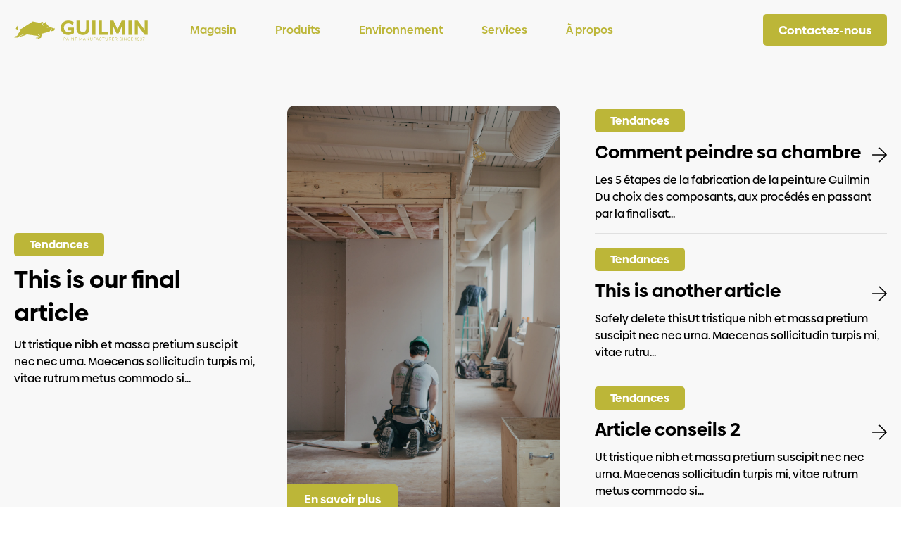

--- FILE ---
content_type: text/html; charset=utf-8
request_url: https://www.guilmin.be/magasin/actualites/
body_size: 17052
content:
<!DOCTYPE html><html lang="fr" data-react-helmet="lang"><head><meta charset="utf-8"><meta http-equiv="x-ua-compatible" content="ie=edge"><meta name="viewport" content="width=device-width, initial-scale=1, shrink-to-fit=no"><style data-href="/styles.fc74b1acc3b37e08acf8.css" id="gatsby-global-css">.alice-carousel .animated{-webkit-animation-fill-mode:both;animation-fill-mode:both}.alice-carousel .animated-out{z-index:1}.alice-carousel .fadeOut{-webkit-animation-name:fadeOut;animation-name:fadeOut}@-webkit-keyframes fadeOut{0%{opacity:1}to{opacity:0;visibility:hidden}}@keyframes fadeOut{0%{opacity:1}to{opacity:0;visibility:hidden}}.alice-carousel{position:relative;width:100%;margin:auto;direction:ltr}.alice-carousel__wrapper{overflow-x:hidden;overflow-y:hidden;height:auto}.alice-carousel__stage,.alice-carousel__wrapper{position:relative;box-sizing:border-box;width:100%}.alice-carousel__stage{height:100%;margin:0;padding:0;white-space:nowrap;transform-style:flat;-webkit-transform-style:flat;backface-visibility:hidden;-webkit-backface-visibility:hidden}.alice-carousel__stage-item{position:relative;display:inline-block;padding:0;margin:0;box-sizing:border-box;width:100%;height:100%;vertical-align:top;white-space:normal;line-height:0}.alice-carousel__stage-item *{line-height:normal}.alice-carousel__stage-item.__hidden{opacity:0;overflow:hidden}.alice-carousel__next-btn,.alice-carousel__prev-btn{display:inline-block;box-sizing:border-box;width:50%;padding:10px 5px}.alice-carousel__next-btn [data-area]:after,.alice-carousel__prev-btn [data-area]:after{position:relative;content:attr(data-area);text-transform:capitalize}.alice-carousel__prev-btn{text-align:right}.alice-carousel__next-btn-item,.alice-carousel__prev-btn-item{display:inline-block;cursor:pointer;padding:5px;margin:0;color:#465798}.alice-carousel__next-btn-item:hover,.alice-carousel__prev-btn-item:hover{color:#8b0000}.alice-carousel__next-btn-item.__inactive,.alice-carousel__prev-btn-item.__inactive{opacity:.4;pointer-events:none}.alice-carousel__play-btn{position:absolute;top:30px;left:20px;display:inline-block}.alice-carousel__play-btn:hover{cursor:pointer}.alice-carousel__play-btn-wrapper{position:relative;width:32px;height:32px;padding:10px;border-radius:50%;background-color:#fff}.alice-carousel__play-btn-item{position:absolute;width:32px;height:32px;cursor:pointer;border:0;outline:none;background:transparent}.alice-carousel__play-btn-item:after,.alice-carousel__play-btn-item:before{position:absolute;pointer-events:none;display:block;width:0;height:0;content:"";transition:all .4s linear;border-color:transparent transparent transparent #465798;border-style:solid;border-width:8px 0 8px 15px}.alice-carousel__play-btn-item:before{left:5px;height:14px}.alice-carousel__play-btn-item:after{top:7px;left:18px}.alice-carousel__play-btn-item.__pause:after,.alice-carousel__play-btn-item.__pause:before{height:30px;border-width:0 0 0 10px}.alice-carousel__play-btn-item.__pause:after{top:0;left:18px}.alice-carousel__dots{margin:30px 3px 5px;padding:0;list-style:none;text-align:center}.alice-carousel__dots>li{display:inline-block}.alice-carousel__dots-item:not(.__custom){width:8px;height:8px;cursor:pointer;border-radius:50%;background-color:#e0e4fb}.alice-carousel__dots-item:not(.__custom):not(:last-child){margin-right:20px}.alice-carousel__dots-item:not(.__custom).__active,.alice-carousel__dots-item:not(.__custom):hover{background-color:#6e7ebc}.alice-carousel__slide-info{position:absolute;top:20px;right:20px;display:inline-block;padding:5px 10px;color:#465798;border-radius:5px;background-color:rgba(224,228,251,.6)}.alice-carousel__slide-info-item{vertical-align:middle;line-height:0}</style><meta name="generator" content="Gatsby 2.32.13"><title>This is the blog page</title><meta data-react-helmet="true" name="description" content="This is the blog page"><meta data-react-helmet="true" property="og:title" content="This is the blog page"><meta data-react-helmet="true" property="og:description" content="This is the blog page"><meta data-react-helmet="true" property="og:type" content="website"><meta data-react-helmet="true" property="og:site_name" content="Brate"><meta data-react-helmet="true" property="og:locale" content="fr"><meta data-react-helmet="true" property="og:image" content=""><meta data-react-helmet="true" name="twitter:card" content="summary"><meta data-react-helmet="true" name="twitter:site" content=""><meta data-react-helmet="true" name="twitter:title" content="This is the blog page"><meta data-react-helmet="true" name="twitter:description" content="This is the blog page"><meta data-react-helmet="true" name="twitter:image" content=""><link rel="sitemap" type="application/xml" href="/sitemap.xml"><style type="text/css">svg:not(:root).svg-inline--fa {
  overflow: visible;
}

.svg-inline--fa {
  display: inline-block;
  font-size: inherit;
  height: 1em;
  overflow: visible;
  vertical-align: -0.125em;
}
.svg-inline--fa.fa-lg {
  vertical-align: -0.225em;
}
.svg-inline--fa.fa-w-1 {
  width: 0.0625em;
}
.svg-inline--fa.fa-w-2 {
  width: 0.125em;
}
.svg-inline--fa.fa-w-3 {
  width: 0.1875em;
}
.svg-inline--fa.fa-w-4 {
  width: 0.25em;
}
.svg-inline--fa.fa-w-5 {
  width: 0.3125em;
}
.svg-inline--fa.fa-w-6 {
  width: 0.375em;
}
.svg-inline--fa.fa-w-7 {
  width: 0.4375em;
}
.svg-inline--fa.fa-w-8 {
  width: 0.5em;
}
.svg-inline--fa.fa-w-9 {
  width: 0.5625em;
}
.svg-inline--fa.fa-w-10 {
  width: 0.625em;
}
.svg-inline--fa.fa-w-11 {
  width: 0.6875em;
}
.svg-inline--fa.fa-w-12 {
  width: 0.75em;
}
.svg-inline--fa.fa-w-13 {
  width: 0.8125em;
}
.svg-inline--fa.fa-w-14 {
  width: 0.875em;
}
.svg-inline--fa.fa-w-15 {
  width: 0.9375em;
}
.svg-inline--fa.fa-w-16 {
  width: 1em;
}
.svg-inline--fa.fa-w-17 {
  width: 1.0625em;
}
.svg-inline--fa.fa-w-18 {
  width: 1.125em;
}
.svg-inline--fa.fa-w-19 {
  width: 1.1875em;
}
.svg-inline--fa.fa-w-20 {
  width: 1.25em;
}
.svg-inline--fa.fa-pull-left {
  margin-right: 0.3em;
  width: auto;
}
.svg-inline--fa.fa-pull-right {
  margin-left: 0.3em;
  width: auto;
}
.svg-inline--fa.fa-border {
  height: 1.5em;
}
.svg-inline--fa.fa-li {
  width: 2em;
}
.svg-inline--fa.fa-fw {
  width: 1.25em;
}

.fa-layers svg.svg-inline--fa {
  bottom: 0;
  left: 0;
  margin: auto;
  position: absolute;
  right: 0;
  top: 0;
}

.fa-layers {
  display: inline-block;
  height: 1em;
  position: relative;
  text-align: center;
  vertical-align: -0.125em;
  width: 1em;
}
.fa-layers svg.svg-inline--fa {
  -webkit-transform-origin: center center;
          transform-origin: center center;
}

.fa-layers-counter, .fa-layers-text {
  display: inline-block;
  position: absolute;
  text-align: center;
}

.fa-layers-text {
  left: 50%;
  top: 50%;
  -webkit-transform: translate(-50%, -50%);
          transform: translate(-50%, -50%);
  -webkit-transform-origin: center center;
          transform-origin: center center;
}

.fa-layers-counter {
  background-color: #ff253a;
  border-radius: 1em;
  -webkit-box-sizing: border-box;
          box-sizing: border-box;
  color: #fff;
  height: 1.5em;
  line-height: 1;
  max-width: 5em;
  min-width: 1.5em;
  overflow: hidden;
  padding: 0.25em;
  right: 0;
  text-overflow: ellipsis;
  top: 0;
  -webkit-transform: scale(0.25);
          transform: scale(0.25);
  -webkit-transform-origin: top right;
          transform-origin: top right;
}

.fa-layers-bottom-right {
  bottom: 0;
  right: 0;
  top: auto;
  -webkit-transform: scale(0.25);
          transform: scale(0.25);
  -webkit-transform-origin: bottom right;
          transform-origin: bottom right;
}

.fa-layers-bottom-left {
  bottom: 0;
  left: 0;
  right: auto;
  top: auto;
  -webkit-transform: scale(0.25);
          transform: scale(0.25);
  -webkit-transform-origin: bottom left;
          transform-origin: bottom left;
}

.fa-layers-top-right {
  right: 0;
  top: 0;
  -webkit-transform: scale(0.25);
          transform: scale(0.25);
  -webkit-transform-origin: top right;
          transform-origin: top right;
}

.fa-layers-top-left {
  left: 0;
  right: auto;
  top: 0;
  -webkit-transform: scale(0.25);
          transform: scale(0.25);
  -webkit-transform-origin: top left;
          transform-origin: top left;
}

.fa-lg {
  font-size: 1.3333333333em;
  line-height: 0.75em;
  vertical-align: -0.0667em;
}

.fa-xs {
  font-size: 0.75em;
}

.fa-sm {
  font-size: 0.875em;
}

.fa-1x {
  font-size: 1em;
}

.fa-2x {
  font-size: 2em;
}

.fa-3x {
  font-size: 3em;
}

.fa-4x {
  font-size: 4em;
}

.fa-5x {
  font-size: 5em;
}

.fa-6x {
  font-size: 6em;
}

.fa-7x {
  font-size: 7em;
}

.fa-8x {
  font-size: 8em;
}

.fa-9x {
  font-size: 9em;
}

.fa-10x {
  font-size: 10em;
}

.fa-fw {
  text-align: center;
  width: 1.25em;
}

.fa-ul {
  list-style-type: none;
  margin-left: 2.5em;
  padding-left: 0;
}
.fa-ul > li {
  position: relative;
}

.fa-li {
  left: -2em;
  position: absolute;
  text-align: center;
  width: 2em;
  line-height: inherit;
}

.fa-border {
  border: solid 0.08em #eee;
  border-radius: 0.1em;
  padding: 0.2em 0.25em 0.15em;
}

.fa-pull-left {
  float: left;
}

.fa-pull-right {
  float: right;
}

.fa.fa-pull-left,
.fas.fa-pull-left,
.far.fa-pull-left,
.fal.fa-pull-left,
.fab.fa-pull-left {
  margin-right: 0.3em;
}
.fa.fa-pull-right,
.fas.fa-pull-right,
.far.fa-pull-right,
.fal.fa-pull-right,
.fab.fa-pull-right {
  margin-left: 0.3em;
}

.fa-spin {
  -webkit-animation: fa-spin 2s infinite linear;
          animation: fa-spin 2s infinite linear;
}

.fa-pulse {
  -webkit-animation: fa-spin 1s infinite steps(8);
          animation: fa-spin 1s infinite steps(8);
}

@-webkit-keyframes fa-spin {
  0% {
    -webkit-transform: rotate(0deg);
            transform: rotate(0deg);
  }
  100% {
    -webkit-transform: rotate(360deg);
            transform: rotate(360deg);
  }
}

@keyframes fa-spin {
  0% {
    -webkit-transform: rotate(0deg);
            transform: rotate(0deg);
  }
  100% {
    -webkit-transform: rotate(360deg);
            transform: rotate(360deg);
  }
}
.fa-rotate-90 {
  -ms-filter: "progid:DXImageTransform.Microsoft.BasicImage(rotation=1)";
  -webkit-transform: rotate(90deg);
          transform: rotate(90deg);
}

.fa-rotate-180 {
  -ms-filter: "progid:DXImageTransform.Microsoft.BasicImage(rotation=2)";
  -webkit-transform: rotate(180deg);
          transform: rotate(180deg);
}

.fa-rotate-270 {
  -ms-filter: "progid:DXImageTransform.Microsoft.BasicImage(rotation=3)";
  -webkit-transform: rotate(270deg);
          transform: rotate(270deg);
}

.fa-flip-horizontal {
  -ms-filter: "progid:DXImageTransform.Microsoft.BasicImage(rotation=0, mirror=1)";
  -webkit-transform: scale(-1, 1);
          transform: scale(-1, 1);
}

.fa-flip-vertical {
  -ms-filter: "progid:DXImageTransform.Microsoft.BasicImage(rotation=2, mirror=1)";
  -webkit-transform: scale(1, -1);
          transform: scale(1, -1);
}

.fa-flip-both, .fa-flip-horizontal.fa-flip-vertical {
  -ms-filter: "progid:DXImageTransform.Microsoft.BasicImage(rotation=2, mirror=1)";
  -webkit-transform: scale(-1, -1);
          transform: scale(-1, -1);
}

:root .fa-rotate-90,
:root .fa-rotate-180,
:root .fa-rotate-270,
:root .fa-flip-horizontal,
:root .fa-flip-vertical,
:root .fa-flip-both {
  -webkit-filter: none;
          filter: none;
}

.fa-stack {
  display: inline-block;
  height: 2em;
  position: relative;
  width: 2.5em;
}

.fa-stack-1x,
.fa-stack-2x {
  bottom: 0;
  left: 0;
  margin: auto;
  position: absolute;
  right: 0;
  top: 0;
}

.svg-inline--fa.fa-stack-1x {
  height: 1em;
  width: 1.25em;
}
.svg-inline--fa.fa-stack-2x {
  height: 2em;
  width: 2.5em;
}

.fa-inverse {
  color: #fff;
}

.sr-only {
  border: 0;
  clip: rect(0, 0, 0, 0);
  height: 1px;
  margin: -1px;
  overflow: hidden;
  padding: 0;
  position: absolute;
  width: 1px;
}

.sr-only-focusable:active, .sr-only-focusable:focus {
  clip: auto;
  height: auto;
  margin: 0;
  overflow: visible;
  position: static;
  width: auto;
}

.svg-inline--fa .fa-primary {
  fill: var(--fa-primary-color, currentColor);
  opacity: 1;
  opacity: var(--fa-primary-opacity, 1);
}

.svg-inline--fa .fa-secondary {
  fill: var(--fa-secondary-color, currentColor);
  opacity: 0.4;
  opacity: var(--fa-secondary-opacity, 0.4);
}

.svg-inline--fa.fa-swap-opacity .fa-primary {
  opacity: 0.4;
  opacity: var(--fa-secondary-opacity, 0.4);
}

.svg-inline--fa.fa-swap-opacity .fa-secondary {
  opacity: 1;
  opacity: var(--fa-primary-opacity, 1);
}

.svg-inline--fa mask .fa-primary,
.svg-inline--fa mask .fa-secondary {
  fill: black;
}

.fad.fa-inverse {
  color: #fff;
}</style><link rel="icon" href="/favicon-32x32.png?v=d2ff8eb2f2b83f906c8fd657c6a9a75e" type="image/png"><link rel="manifest" href="/manifest.webmanifest" crossorigin="anonymous"><meta name="theme-color" content="#0F111A"><link rel="apple-touch-icon" sizes="48x48" href="/icons/icon-48x48.png?v=d2ff8eb2f2b83f906c8fd657c6a9a75e"><link rel="apple-touch-icon" sizes="72x72" href="/icons/icon-72x72.png?v=d2ff8eb2f2b83f906c8fd657c6a9a75e"><link rel="apple-touch-icon" sizes="96x96" href="/icons/icon-96x96.png?v=d2ff8eb2f2b83f906c8fd657c6a9a75e"><link rel="apple-touch-icon" sizes="144x144" href="/icons/icon-144x144.png?v=d2ff8eb2f2b83f906c8fd657c6a9a75e"><link rel="apple-touch-icon" sizes="192x192" href="/icons/icon-192x192.png?v=d2ff8eb2f2b83f906c8fd657c6a9a75e"><link rel="apple-touch-icon" sizes="256x256" href="/icons/icon-256x256.png?v=d2ff8eb2f2b83f906c8fd657c6a9a75e"><link rel="apple-touch-icon" sizes="384x384" href="/icons/icon-384x384.png?v=d2ff8eb2f2b83f906c8fd657c6a9a75e"><link rel="apple-touch-icon" sizes="512x512" href="/icons/icon-512x512.png?v=d2ff8eb2f2b83f906c8fd657c6a9a75e"><link as="script" rel="preload" href="/webpack-runtime-21debf8d2cb5e3aa01ea.js"><link as="script" rel="preload" href="/framework-f7b32fa338c288ab4cac.js"><link as="script" rel="preload" href="/styles-a003d037b03305f0e993.js"><link as="script" rel="preload" href="/cd5bab3e-6cd8ff0331b00ed505b2.js"><link as="script" rel="preload" href="/app-936922f2a4896d167ad6.js"><link as="script" rel="preload" href="/ec1189df-209a8485a74eee99f172.js"><link as="script" rel="preload" href="/2efa2d7a-53125e4b8689f53adf84.js"><link as="script" rel="preload" href="/4b331b3f-f8ae67393ec3fb5e6cda.js"><link as="script" rel="preload" href="/bfdbd06c-ff26b7cf610b2eafe578.js"><link as="script" rel="preload" href="/c943faba-410fd13da165cd06e4b1.js"><link as="script" rel="preload" href="/3b75fcb3-1d647153f39cdab80c86.js"><link as="script" rel="preload" href="/7dcc3bba91276361f03a740280ed22857c3ec2fd-cd6ed285430f044ff195.js"><link as="script" rel="preload" href="/cd7aead896b3a73c3a78b433fc00cacded86cb36-8693b4c713ad202279d0.js"><link as="script" rel="preload" href="/f9c6490641161059b836d00fecccecf1f523c0c1-aa9c3f1920e2bca6d508.js"><link as="script" rel="preload" href="/d880cc7130dd0d9c404b176c9ae0e1fd3e4b0d7e-ce42de5fe9c692c55dc9.js"><link as="script" rel="preload" href="/285b3c4b8d8ed9a635bdbd5b7765432739504ebb-d245e6fb3eeaa1ce326a.js"><link as="script" rel="preload" href="/81dd837cb2c1bc36e0cf63ba25463ad333cfb1d8-cc04bbb80b424227f8f3.js"><link as="script" rel="preload" href="/component---src-pages-magasin-actualites-tsx-33abf9925a5c3f977060.js"><link as="fetch" rel="preload" href="/page-data/magasin/actualites/page-data.json" crossorigin="anonymous"><link as="fetch" rel="preload" href="/page-data/sq/d/1820015552.json" crossorigin="anonymous"><link as="fetch" rel="preload" href="/page-data/sq/d/2181059424.json" crossorigin="anonymous"><link as="fetch" rel="preload" href="/page-data/app-data.json" crossorigin="anonymous"><style data-emotion="css-global" data-s="">@font-face{font-family:Biennale;font-weight:400;src:url(/static/biennale-regular-0af9ae9f889914b7c1d04b0df7768249.otf);}@font-face{font-family:Biennale;font-weight:500;src:url(/static/biennale-medium-e170585366c222f17e07ac7053553d8a.otf);}@font-face{font-family:Biennale;font-weight:600;src:url(/static/biennale-semi-bold-e9a968b1c2253cb0d551048dae9c0c95.otf);}@font-face{font-family:Biennale;font-weight:700;src:url(/static/biennale-bold-74d6c1ad550ef13c1f4dce5e70269545.otf);}*,*:after,*:before{box-sizing:inherit;}html{font-family:Biennale,Helvetica Neue,sans-serif;height:100%;font-size:62.5%;overflow-y:scroll;overflow-x:hidden;}body{box-sizing:border-box;font-size:16px;margin:0;padding:0;color:hsl(0, 0%, 0%);font-weight:600;}h1,h2,h3,h4,h5,h6,p,button,a{font-family:Biennale,Helvetica Neue,sans-serif;font-size:inherit;font-weight:inherit;line-height:inherit;color:inherit;}h1,h2,h3,h4,h5,h6,p,figure{margin:0;padding:0;}ul{margin:0;padding:0;list-style:none;}address{font-style:normal;}a{-webkit-text-decoration:none;text-decoration:none;}a:hover{color:hsl(57, 54%, 48%);}button{border:none;box-shadow:none;cursor:pointer;}</style><style data-emotion="css 1xy8ffw" data-s="">.css-1xy8ffw{background-color:transparent!important;-webkit-transition:all 0.2s ease-out;transition:all 0.2s ease-out;}</style><style data-emotion="css 975vsb" data-s="">.css-975vsb{display:none;text-align:center;padding-bottom:20px;width:100%;position:fixed;left:50%;-webkit-transform:translateX(-50%);-moz-transform:translateX(-50%);-ms-transform:translateX(-50%);transform:translateX(-50%);z-index:700;-webkit-transition:all 0.3s ease-out;transition:all 0.3s ease-out;background-color:transparent!important;-webkit-transition:all 0.2s ease-out;transition:all 0.2s ease-out;}@media (min-width: 1280px){.css-975vsb{display:block;}}</style><style data-emotion="css r4g52c" data-s="">.css-r4g52c{-webkit-transform:translateY(20px);-moz-transform:translateY(20px);-ms-transform:translateY(20px);transform:translateY(20px);-webkit-transition:all 0.2s ease-out;transition:all 0.2s ease-out;}</style><style data-emotion="css 1i05jvf" data-s="">.css-1i05jvf{display:-webkit-box;display:-webkit-flex;display:-ms-flexbox;display:flex;-webkit-align-items:center;-webkit-box-align:center;-ms-flex-align:center;align-items:center;-webkit-transform:translateY(25px);-moz-transform:translateY(25px);-ms-transform:translateY(25px);transform:translateY(25px);-webkit-transform:translateY(20px);-moz-transform:translateY(20px);-ms-transform:translateY(20px);transform:translateY(20px);-webkit-transition:all 0.2s ease-out;transition:all 0.2s ease-out;}</style><style data-emotion="css 2z7ne8" data-s="">.css-2z7ne8{margin:auto;padding-left:20px;padding-right:20px;max-width:1280px;display:-webkit-box;display:-webkit-flex;display:-ms-flexbox;display:flex;-webkit-align-items:center;-webkit-box-align:center;-ms-flex-align:center;align-items:center;-webkit-transform:translateY(25px);-moz-transform:translateY(25px);-ms-transform:translateY(25px);transform:translateY(25px);-webkit-transform:translateY(20px);-moz-transform:translateY(20px);-ms-transform:translateY(20px);transform:translateY(20px);-webkit-transition:all 0.2s ease-out;transition:all 0.2s ease-out;}</style><style data-emotion="css g37o47" data-s="">.css-g37o47{display:block;margin-top:8px;margin-right:60px;}.css-g37o47 svg{width:190px;height:auto;}</style><style data-emotion="css oscwah" data-s="">.css-oscwah .st0{fill:hsl(57, 54%, 48%)!important;}</style><style data-emotion="css s5xdrg" data-s="">.css-s5xdrg{display:-webkit-box;display:-webkit-flex;display:-ms-flexbox;display:flex;-webkit-align-items:center;-webkit-box-align:center;-ms-flex-align:center;align-items:center;}</style><style data-emotion="css g9w8cw" data-s="">.css-g9w8cw{color:hsl(57, 54%, 48%);}.css-g9w8cw:hover{color:hsl(57, 54%, 48%);}.css-g9w8cw:hover:after{background-color:hsl(57, 54%, 48%);}</style><style data-emotion="css vn6o06" data-s="">.css-vn6o06{color:hsl(0, 0%, 100%);margin-right:55px;position:relative;color:hsl(57, 54%, 48%);}.css-vn6o06:hover{color:hsl(0, 0%, 100%);}.css-vn6o06:after{display:block;position:absolute;bottom:-10px;left:50%;-webkit-transform:translateX(-50%);-moz-transform:translateX(-50%);-ms-transform:translateX(-50%);transform:translateX(-50%);content:'';width:7px;height:7px;background-color:hsl(0, 0%, 100%);border-radius:50%;opacity:0;-webkit-transition:opacity 0.3s ease;transition:opacity 0.3s ease;}.css-vn6o06:hover:after{opacity:1;}.css-vn6o06:hover{color:hsl(57, 54%, 48%);}.css-vn6o06:hover:after{background-color:hsl(57, 54%, 48%);}</style><style data-emotion="css 1w1dtys" data-s="">.css-1w1dtys{margin-left:auto;-webkit-transition:all 0.3s ease-out;transition:all 0.3s ease-out;font-size:1.7rem;}</style><style data-emotion="css berzwp" data-s="">.css-berzwp{cursor:pointer;display:inline-block;padding-top:8.5px;padding-bottom:8.5px;padding-left:20px;padding-right:20px;color:hsl(0, 0%, 100%);border-color:hsl(57, 54%, 48%);border-width:2px;border-style:solid;background-color:hsl(57, 54%, 48%);border-radius:5px;-webkit-transition:all 0.3s ease;transition:all 0.3s ease;font-size:1.7rem;font-weight:800;margin-left:auto;-webkit-transition:all 0.3s ease-out;transition:all 0.3s ease-out;font-size:1.7rem;}.css-berzwp:hover{color:hsl(57, 54%, 48%);background-color:hsl(0, 0%, 100%);border-color:hsl(57, 54%, 48%);}</style><style data-emotion="css m8ri9z" data-s="">.css-m8ri9z{display:block;height:100%;}@media (min-width: 1280px){.css-m8ri9z{display:none;}}</style><style data-emotion="css 1ydlgd9" data-s="">.css-1ydlgd9{position:fixed;bottom:5%;right:5%;z-index:800;}.css-1ydlgd9 .e1sifv8713>span{background-color:hsl(0, 0%, 100%);}.css-1ydlgd9:hover .e1sifv8713>span{background-color:hsl(0, 0%, 0%);}</style><style data-emotion="css ac11mj" data-s="">.css-ac11mj{cursor:pointer;display:inline-block;height:55px;width:55px;padding:0;color:hsl(0, 0%, 100%);border-color:hsl(57, 54%, 48%);border-radius:50%;border-width:2px;border-style:solid;background-color:hsl(57, 54%, 48%);-webkit-transition:all 0.3s ease;transition:all 0.3s ease;font-size:1.7rem;font-weight:800;position:fixed;bottom:5%;right:5%;z-index:800;}.css-ac11mj:hover{color:hsl(57, 54%, 48%);background-color:hsl(0, 0%, 100%);}.css-ac11mj .e1sifv8713>span{background-color:hsl(0, 0%, 100%);}.css-ac11mj:hover .e1sifv8713>span{background-color:hsl(0, 0%, 0%);}</style><style data-emotion="css 18wgrk7" data-s="">.css-18wgrk7{border-radius:50%;}</style><style data-emotion="css 16mxm1q" data-s="">.css-16mxm1q{display:-webkit-box;display:-webkit-flex;display:-ms-flexbox;display:flex;width:100%;height:100%;-webkit-flex-direction:column;-ms-flex-direction:column;flex-direction:column;-webkit-box-pack:center;-ms-flex-pack:center;-webkit-justify-content:center;justify-content:center;-webkit-align-items:center;-webkit-box-align:center;-ms-flex-align:center;align-items:center;position:relative;-webkit-transition:0.5s ease-in-out;transition:0.5s ease-in-out;border-radius:50%;}.css-16mxm1q .ercg35q1{position:initial;top:calc(50% - 2px / 2);left:calc(50% - 18px / 2);background-color:hsl(0, 0%, 0%);}.css-16mxm1q .ercg35q1:not(:last-of-type){margin-bottom:3px;}.css-16mxm1q .ercg35q1:first-of-type{-webkit-transform:rotate(0deg);-moz-transform:rotate(0deg);-ms-transform:rotate(0deg);transform:rotate(0deg);}.css-16mxm1q .ercg35q1:nth-of-type(2){opacity:1;}.css-16mxm1q .ercg35q1:last-of-type{-webkit-transform:rotate(0deg);-moz-transform:rotate(0deg);-ms-transform:rotate(0deg);transform:rotate(0deg);}</style><style data-emotion="css 4dzwiv" data-s="">.css-4dzwiv{display:inline-block;width:18px;height:2px;position:absolute;opacity:1;-webkit-transition:0.25s ease-in-out;transition:0.25s ease-in-out;border-radius:10px;}</style><style data-emotion="css 1oz0u0j" data-s="">.css-1oz0u0j{width:100vw;height:100vh;position:fixed;top:0;left:0;z-index:700;display:-webkit-box;display:-webkit-flex;display:-ms-flexbox;display:flex;-webkit-flex-direction:column;-ms-flex-direction:column;flex-direction:column;-webkit-align-items:center;-webkit-box-align:center;-ms-flex-align:center;align-items:center;background-color:hsl(57, 54%, 48%);color:hsl(0, 0%, 100%);-webkit-transform:translateX(150vw);-moz-transform:translateX(150vw);-ms-transform:translateX(150vw);transform:translateX(150vw);-webkit-transition:all 0.5s ease;transition:all 0.5s ease;}</style><style data-emotion="css 14bbtn1" data-s="">.css-14bbtn1{display:block;margin-top:60px;margin-right:50px;}.css-14bbtn1 svg{width:190px;height:auto;}</style><style data-emotion="css 9lst19" data-s="">.css-9lst19 .st0{fill:white!important;}</style><style data-emotion="css y1gt6f" data-s="">.css-y1gt6f{margin-top:40px;}</style><style data-emotion="css bm7f05" data-s="">.css-bm7f05:hover .e1sifv877{width:100%;}</style><style data-emotion="css 15thhc1" data-s="">.css-15thhc1{display:inline-block;width:100%;font-size:2rem;text-align:center;color:hsl(0, 0%, 100%);}.css-15thhc1:hover{color:hsl(0, 0%, 100%);}</style><style data-emotion="css nmwvba" data-s="">.css-nmwvba{display:block;width:0;height:2px;background-color:hsl(0, 0%, 100%);margin-top:5px;margin-bottom:40px;-webkit-transition:0.3s ease-in-out;transition:0.3s ease-in-out;}</style><style data-emotion="css 1tkfbjr" data-s="">.css-1tkfbjr{cursor:pointer;display:inline-block;padding-top:8.5px;padding-bottom:8.5px;padding-left:20px;padding-right:20px;color:hsl(0, 0%, 100%);background:transparent;border-width:2px;border-style:solid;border-color:hsl(0, 0%, 100%);-webkit-transition:all 0.3s ease;transition:all 0.3s ease;font-size:1.7rem;font-weight:800;}.css-1tkfbjr:hover{color:hsl(0, 0%, 0%);}.css-1tkfbjr:hover{background-color:hsl(0, 0%, 100%);}</style><style data-emotion="css chonct" data-s="">.css-chonct{background-color:#f8f8f8;padding-top:50px;padding-bottom:80px;}@media (min-width: 1280px){.css-chonct{padding-top:150px;}}</style><style data-emotion="css qdsi1s" data-s="">.css-qdsi1s{margin:auto;padding-left:20px;padding-right:20px;max-width:1280px;}</style><style data-emotion="css 1h3rtzg" data-s="">.css-1h3rtzg{-webkit-align-items:center;-webkit-box-align:center;-ms-flex-align:center;align-items:center;}</style><style data-emotion="css f2kva8" data-s="">.css-f2kva8{width:100%;width:100%;display:-webkit-box;display:-webkit-flex;display:-ms-flexbox;display:flex;-webkit-flex-direction:row;-ms-flex-direction:row;flex-direction:row;-webkit-box-flex-wrap:wrap;-webkit-flex-wrap:wrap;-ms-flex-wrap:wrap;flex-wrap:wrap;-webkit-box-pack:start;-ms-flex-pack:start;-webkit-justify-content:flex-start;justify-content:flex-start;-webkit-align-items:flex-start;-webkit-box-align:flex-start;-ms-flex-align:flex-start;align-items:flex-start;-webkit-align-items:center;-webkit-box-align:center;-ms-flex-align:center;align-items:center;}</style><style data-emotion="css nvj95b" data-s="">.css-nvj95b{width:100%;width:100%;display:-webkit-box;display:-webkit-flex;display:-ms-flexbox;display:flex;-webkit-flex-direction:row;-ms-flex-direction:row;flex-direction:row;-webkit-box-flex-wrap:wrap;-webkit-flex-wrap:wrap;-ms-flex-wrap:wrap;flex-wrap:wrap;-webkit-box-pack:start;-ms-flex-pack:start;-webkit-justify-content:flex-start;justify-content:flex-start;-webkit-align-items:flex-start;-webkit-box-align:flex-start;-ms-flex-align:flex-start;align-items:flex-start;max-width:calc(100% / (12 / 12));-webkit-flex-basis:calc(100% / (12 / 12));-ms-flex-preferred-size:calc(100% / (12 / 12));flex-basis:calc(100% / (12 / 12));-webkit-align-items:center;-webkit-box-align:center;-ms-flex-align:center;align-items:center;}@media (min-width: 1280px){.css-nvj95b{max-width:calc(100% / (12 / 7.5));-webkit-flex-basis:calc(100% / (12 / 7.5));-ms-flex-preferred-size:calc(100% / (12 / 7.5));flex-basis:calc(100% / (12 / 7.5));}}</style><style data-emotion="css byptqw" data-s="">.css-byptqw{padding-right:0;display:-webkit-box;display:-webkit-flex;display:-ms-flexbox;display:flex;-webkit-flex-direction:column;-ms-flex-direction:column;flex-direction:column;-webkit-align-items:flex-start;-webkit-box-align:flex-start;-ms-flex-align:flex-start;align-items:flex-start;}@media (min-width: 1280px){.css-byptqw{padding-right:40px;}}</style><style data-emotion="css h953il" data-s="">.css-h953il{width:100%;max-width:calc(100% / (12 / 12));-webkit-flex-basis:calc(100% / (12 / 12));-ms-flex-preferred-size:calc(100% / (12 / 12));flex-basis:calc(100% / (12 / 12));padding-right:0;display:-webkit-box;display:-webkit-flex;display:-ms-flexbox;display:flex;-webkit-flex-direction:column;-ms-flex-direction:column;flex-direction:column;-webkit-align-items:flex-start;-webkit-box-align:flex-start;-ms-flex-align:flex-start;align-items:flex-start;}@media (min-width: 1280px){.css-h953il{max-width:calc(100% / (12 / 6));-webkit-flex-basis:calc(100% / (12 / 6));-ms-flex-preferred-size:calc(100% / (12 / 6));flex-basis:calc(100% / (12 / 6));}}@media (min-width: 1280px){.css-h953il{padding-right:40px;}}</style><style data-emotion="css zoo0mx" data-s="">.css-zoo0mx{margin-bottom:10px;padding-top:3px;padding-bottom:3px;padding-left:20px;padding-right:20px;}@media (min-width: 1280px){.css-zoo0mx{font-size:1.6rem;}}</style><style data-emotion="css 1txjq9j" data-s="">.css-1txjq9j{pointer-events:none;padding-top:5px;padding-bottom:5px;margin-bottom:10px;padding-top:3px;padding-bottom:3px;padding-left:20px;padding-right:20px;}@media (min-width: 1280px){.css-1txjq9j{font-size:1.6rem;}}</style><style data-emotion="css 1mgz0oe" data-s="">.css-1mgz0oe{cursor:pointer;display:inline-block;padding-top:9px;padding-bottom:9px;padding-left:30px;padding-right:30px;color:hsl(0, 0%, 100%);border-color:hsl(57, 54%, 48%);border-width:2px;border-style:solid;background-color:hsl(57, 54%, 48%);border-radius:5px;-webkit-transition:all 0.3s ease;transition:all 0.3s ease;font-size:1.7rem;font-weight:800;pointer-events:none;padding-top:5px;padding-bottom:5px;margin-bottom:10px;padding-top:3px;padding-bottom:3px;padding-left:20px;padding-right:20px;}.css-1mgz0oe:hover{color:hsl(57, 54%, 48%);background-color:hsl(0, 0%, 100%);border-color:hsl(57, 54%, 48%);}@media (min-width: 1280px){.css-1mgz0oe{font-size:1.6rem;}}</style><style data-emotion="css 1r2f04i" data-s="">.css-1r2f04i{margin-bottom:10px;}</style><style data-emotion="css 1fl0wus" data-s="">.css-1fl0wus{color:hsl(0, 0%, 0%);font-size:2.2rem;font-weight:800;margin-bottom:10px;}@media (min-width: 1280px){.css-1fl0wus{font-size:3.4rem;}}</style><style data-emotion="css falkkq" data-s="">.css-falkkq{height:350px;width:250px;border-radius:10px;}@media (min-width: 980px){.css-falkkq{width:450px;}}@media (min-width: 1280px){.css-falkkq{display:none;}}</style><style data-emotion="css vnqpon" data-s="">.css-vnqpon{height:350px;width:250px;border-radius:10px;}.css-vnqpon:after{display:block;content:'';position:absolute;top:0;left:0;width:100%;height:100%;z-index:200;background-color:rgba(17, 17, 17, 0.2);}@media (min-width: 980px){.css-vnqpon{width:450px;}}@media (min-width: 1280px){.css-vnqpon{display:none;}}</style><style data-emotion="css 14t32ez" data-s="">.css-14t32ez{position:relative;overflow:hidden;height:350px;width:250px;border-radius:10px;}.css-14t32ez:after{display:block;content:'';position:absolute;top:0;left:0;width:100%;height:100%;z-index:200;background-color:rgba(17, 17, 17, 0.2);}@media (min-width: 980px){.css-14t32ez{width:450px;}}@media (min-width: 1280px){.css-14t32ez{display:none;}}</style><style data-emotion="css 4zleql" data-s="">.css-4zleql{display:block;}</style><style data-emotion="css 1eyaaiu" data-s="">.css-1eyaaiu{position:absolute;top:0;left:0;object-fit:cover;width:100%;height:100%;z-index:100;display:none;display:block;}@media (min-width: 1280px){.css-1eyaaiu{display:block;}}</style><style data-emotion="css yeu5wg" data-s="">.css-yeu5wg{object-fit:cover;position:absolute;top:0;left:0;object-fit:cover;width:100%;height:100%;z-index:100;display:none;display:block;}@media (min-width: 1280px){.css-yeu5wg{display:block;}}</style><style data-emotion="css xw3jdn" data-s="">.css-xw3jdn{position:relative;z-index:300;width:100%;height:100%;}</style><style data-emotion="css 1ej5org" data-s="">.css-1ej5org{font-weight:500;margin-top:15px;max-width:500px;text-align:center;}@media (min-width: 1280px){.css-1ej5org{margin-top:0;max-width:100%;text-align:left;}}</style><style data-emotion="css 80mg4v" data-s="">.css-80mg4v{color:hsl(0, 0%, 0%);font-size:1.6rem;font-weight:500;line-height:1.5;font-weight:500;margin-top:15px;max-width:500px;text-align:center;}@media (min-width: 1280px){.css-80mg4v{margin-top:0;max-width:100%;text-align:left;}}</style><style data-emotion="css bjn8wh" data-s="">.css-bjn8wh{position:relative;}</style><style data-emotion="css 119s85u" data-s="">.css-119s85u{width:100%;position:relative;}@media (min-width: 1280px){.css-119s85u{max-width:calc(100% / (12 / 6));-webkit-flex-basis:calc(100% / (12 / 6));-ms-flex-preferred-size:calc(100% / (12 / 6));flex-basis:calc(100% / (12 / 6));}}</style><style data-emotion="css io28a4" data-s="">.css-io28a4{display:none;}@media (min-width: 1280px){.css-io28a4{display:block;height:580px;width:100%;border-radius:10px;}}</style><style data-emotion="css 1wpcaux" data-s="">.css-1wpcaux{display:none;}.css-1wpcaux:after{display:block;content:'';position:absolute;top:0;left:0;width:100%;height:100%;z-index:200;background-color:rgba(17, 17, 17, 0.2);}@media (min-width: 1280px){.css-1wpcaux{display:block;height:580px;width:100%;border-radius:10px;}}</style><style data-emotion="css 19qr1au" data-s="">.css-19qr1au{position:relative;overflow:hidden;display:none;}.css-19qr1au:after{display:block;content:'';position:absolute;top:0;left:0;width:100%;height:100%;z-index:200;background-color:rgba(17, 17, 17, 0.2);}@media (min-width: 1280px){.css-19qr1au{display:block;height:580px;width:100%;border-radius:10px;}}</style><style data-emotion="css 1ue777j" data-s="">.css-1ue777j{position:absolute;bottom:111px;left:0;z-index:600;padding-top:7px;padding-bottom:7px;padding-left:22px;padding-right:22px;border-top-left-radius:0px;border-bottom-right-radius:0px;}@media (min-width: 375px){.css-1ue777j{bottom:87px;left:0;}}@media (min-width: 576px){.css-1ue777j{bottom:63px;left:0;}}@media (min-width: 1280px){.css-1ue777j{bottom:0;left:0;}}</style><style data-emotion="css xltlrf" data-s="">.css-xltlrf{cursor:pointer;display:inline-block;padding-top:9px;padding-bottom:9px;padding-left:30px;padding-right:30px;color:hsl(0, 0%, 100%);border-color:hsl(57, 54%, 48%);border-width:2px;border-style:solid;background-color:hsl(57, 54%, 48%);border-radius:5px;-webkit-transition:all 0.3s ease;transition:all 0.3s ease;font-size:1.7rem;font-weight:800;position:absolute;bottom:111px;left:0;z-index:600;padding-top:7px;padding-bottom:7px;padding-left:22px;padding-right:22px;border-top-left-radius:0px;border-bottom-right-radius:0px;}.css-xltlrf:hover{color:hsl(57, 54%, 48%);background-color:hsl(0, 0%, 100%);border-color:hsl(57, 54%, 48%);}@media (min-width: 375px){.css-xltlrf{bottom:87px;left:0;}}@media (min-width: 576px){.css-xltlrf{bottom:63px;left:0;}}@media (min-width: 1280px){.css-xltlrf{bottom:0;left:0;}}</style><style data-emotion="css 16cfnhx" data-s="">.css-16cfnhx{padding-left:50px;display:none;}@media (min-width: 1280px){.css-16cfnhx{display:block;}}.css-16cfnhx .exfetkf8:not(:last-of-type){border-bottom:1px solid #e0e0e0;margin-bottom:20px;}</style><style data-emotion="css 1qwba6s" data-s="">.css-1qwba6s{width:100%;padding-left:50px;display:none;}@media (min-width: 1280px){.css-1qwba6s{max-width:calc(100% / (12 / 4.5));-webkit-flex-basis:calc(100% / (12 / 4.5));-ms-flex-preferred-size:calc(100% / (12 / 4.5));flex-basis:calc(100% / (12 / 4.5));}}@media (min-width: 1280px){.css-1qwba6s{display:block;}}.css-1qwba6s .exfetkf8:not(:last-of-type){border-bottom:1px solid #e0e0e0;margin-bottom:20px;}</style><style data-emotion="css iibq59" data-s="">.css-iibq59{margin-bottom:10px;padding-top:3px;padding-bottom:3px;padding-left:20px;padding-right:20px;}@media (min-width: 980px){.css-iibq59{font-size:1.6rem;}}</style><style data-emotion="css 1sw77vo" data-s="">.css-1sw77vo{pointer-events:none;padding-top:5px;padding-bottom:5px;margin-bottom:10px;padding-top:3px;padding-bottom:3px;padding-left:20px;padding-right:20px;}@media (min-width: 980px){.css-1sw77vo{font-size:1.6rem;}}</style><style data-emotion="css 1b3rxes" data-s="">.css-1b3rxes{cursor:pointer;display:inline-block;padding-top:9px;padding-bottom:9px;padding-left:30px;padding-right:30px;color:hsl(0, 0%, 100%);border-color:hsl(57, 54%, 48%);border-width:2px;border-style:solid;background-color:hsl(57, 54%, 48%);border-radius:5px;-webkit-transition:all 0.3s ease;transition:all 0.3s ease;font-size:1.7rem;font-weight:800;pointer-events:none;padding-top:5px;padding-bottom:5px;margin-bottom:10px;padding-top:3px;padding-bottom:3px;padding-left:20px;padding-right:20px;}.css-1b3rxes:hover{color:hsl(57, 54%, 48%);background-color:hsl(0, 0%, 100%);border-color:hsl(57, 54%, 48%);}@media (min-width: 980px){.css-1b3rxes{font-size:1.6rem;}}</style><style data-emotion="css bcffy2" data-s="">.css-bcffy2{display:-webkit-box;display:-webkit-flex;display:-ms-flexbox;display:flex;-webkit-align-items:center;-webkit-box-align:center;-ms-flex-align:center;align-items:center;-webkit-box-pack:justify;-webkit-justify-content:space-between;justify-content:space-between;}</style><style data-emotion="css 1u2lufs" data-s="">.css-1u2lufs{margin-bottom:10px;-webkit-transition:0.2s;transition:0.2s;}.css-1u2lufs:hover{color:hsl(57, 54%, 48%);}</style><style data-emotion="css 1hb4ls3" data-s="">.css-1hb4ls3{color:hsl(0, 0%, 0%);font-size:2rem;font-weight:800;margin-bottom:10px;-webkit-transition:0.2s;transition:0.2s;}@media (min-width: 1280px){.css-1hb4ls3{font-size:2.6rem;}}.css-1hb4ls3:hover{color:hsl(57, 54%, 48%);}</style><style data-emotion="css 1vq50qk" data-s="">.css-1vq50qk{font-size:2.4rem;}</style><style data-emotion="css q4x9s4" data-s="">.css-q4x9s4{font-weight:500;margin-bottom:15px;}</style><style data-emotion="css kk319e" data-s="">.css-kk319e{color:hsl(0, 0%, 0%);font-size:1.6rem;font-weight:500;line-height:1.5;font-weight:500;margin-bottom:15px;}</style><style data-emotion="css cv6c22" data-s="">.css-cv6c22{margin-top:50px;padding-bottom:50px;}@media (min-width: 1280px){.css-cv6c22{border-bottom:1px solid #e0e0e0;margin-top:150px;}}</style><style data-emotion="css 1nq0smb" data-s="">.css-1nq0smb{margin:auto;padding-left:20px;padding-right:20px;max-width:1280px;margin-top:50px;padding-bottom:50px;}@media (min-width: 1280px){.css-1nq0smb{border-bottom:1px solid #e0e0e0;margin-top:150px;}}</style><style data-emotion="css ycci2w" data-s="">.css-ycci2w{width:100%;width:100%;display:-webkit-box;display:-webkit-flex;display:-ms-flexbox;display:flex;-webkit-flex-direction:row;-ms-flex-direction:row;flex-direction:row;-webkit-box-flex-wrap:wrap;-webkit-flex-wrap:wrap;-ms-flex-wrap:wrap;flex-wrap:wrap;-webkit-box-pack:start;-ms-flex-pack:start;-webkit-justify-content:flex-start;justify-content:flex-start;-webkit-align-items:flex-start;-webkit-box-align:flex-start;-ms-flex-align:flex-start;align-items:flex-start;}</style><style data-emotion="css 1hlwscp" data-s="">.css-1hlwscp{width:100%;max-width:calc(100% / (12 / 12));-webkit-flex-basis:calc(100% / (12 / 12));-ms-flex-preferred-size:calc(100% / (12 / 12));flex-basis:calc(100% / (12 / 12));}@media (min-width: 1280px){.css-1hlwscp{max-width:calc(100% / (12 / 4));-webkit-flex-basis:calc(100% / (12 / 4));-ms-flex-preferred-size:calc(100% / (12 / 4));flex-basis:calc(100% / (12 / 4));}}</style><style data-emotion="css v5xd83" data-s="">.css-v5xd83{text-align:center;}@media (min-width: 1280px){.css-v5xd83{text-align:left;}}</style><style data-emotion="css cc355l" data-s="">.css-cc355l{color:hsl(0, 0%, 0%);font-size:3rem;font-weight:800;text-align:center;}@media (min-width: 1280px){.css-cc355l{font-size:4rem;}}@media (min-width: 1280px){.css-cc355l{text-align:left;}}</style><style data-emotion="css 1v2vy1n" data-s="">.css-1v2vy1n{font-weight:500;display:none;}@media (min-width: 1280px){.css-1v2vy1n{display:block;}}</style><style data-emotion="css 1qfmmen" data-s="">.css-1qfmmen{color:hsl(0, 0%, 0%);font-size:1.6rem;font-weight:500;line-height:1.5;font-weight:500;display:none;}@media (min-width: 1280px){.css-1qfmmen{display:block;}}</style><style data-emotion="css 1ic9nz4" data-s="">.css-1ic9nz4{margin-top:30px;}.css-1ic9nz4 .alice-carousel__stage-item{padding-left:20px;padding-right:20px;}@media (min-width: 1280px){.css-1ic9nz4{margin-top:0;}}</style><style data-emotion="css 66mlh" data-s="">.css-66mlh{width:100%;max-width:calc(100% / (12 / 12));-webkit-flex-basis:calc(100% / (12 / 12));-ms-flex-preferred-size:calc(100% / (12 / 12));flex-basis:calc(100% / (12 / 12));margin-top:30px;}@media (min-width: 1280px){.css-66mlh{max-width:calc(100% / (12 / 8));-webkit-flex-basis:calc(100% / (12 / 8));-ms-flex-preferred-size:calc(100% / (12 / 8));flex-basis:calc(100% / (12 / 8));}}.css-66mlh .alice-carousel__stage-item{padding-left:20px;padding-right:20px;}@media (min-width: 1280px){.css-66mlh{margin-top:0;}}</style><style data-emotion="css dkgyxd" data-s="">.css-dkgyxd{display:-webkit-box;display:-webkit-flex;display:-ms-flexbox;display:flex;-webkit-flex-direction:column;-ms-flex-direction:column;flex-direction:column;-webkit-box-pack:center;-ms-flex-pack:center;-webkit-justify-content:center;justify-content:center;-webkit-align-items:center;-webkit-box-align:center;-ms-flex-align:center;align-items:center;}.css-dkgyxd:hover .e1j67dzb2{-webkit-transform:translateY(-40px);-moz-transform:translateY(-40px);-ms-transform:translateY(-40px);transform:translateY(-40px);}.css-dkgyxd:hover .e1j67dzb1{opacity:1;visibility:visible;-webkit-transform:translateX(0);-moz-transform:translateX(0);-ms-transform:translateX(0);transform:translateX(0);}</style><style data-emotion="css 5y79ap" data-s="">.css-5y79ap{display:block;display:-webkit-box;display:-webkit-flex;display:-ms-flexbox;display:flex;-webkit-flex-direction:column;-ms-flex-direction:column;flex-direction:column;-webkit-box-pack:center;-ms-flex-pack:center;-webkit-justify-content:center;justify-content:center;-webkit-align-items:center;-webkit-box-align:center;-ms-flex-align:center;align-items:center;}.css-5y79ap:hover .e1j67dzb2{-webkit-transform:translateY(-40px);-moz-transform:translateY(-40px);-ms-transform:translateY(-40px);transform:translateY(-40px);}.css-5y79ap:hover .e1j67dzb1{opacity:1;visibility:visible;-webkit-transform:translateX(0);-moz-transform:translateX(0);-ms-transform:translateX(0);transform:translateX(0);}</style><style data-emotion="css coonnb" data-s="">.css-coonnb{width:100%;max-width:340px;height:420px;border-radius:10px;}</style><style data-emotion="css 67pjoc" data-s="">.css-67pjoc{width:100%;max-width:340px;height:420px;border-radius:10px;}.css-67pjoc:after{display:block;content:'';position:absolute;top:0;left:0;width:100%;height:100%;z-index:200;background-color:rgba(17, 17, 17, 0.4);}</style><style data-emotion="css v2r7qg" data-s="">.css-v2r7qg{position:relative;overflow:hidden;width:100%;max-width:340px;height:420px;border-radius:10px;}.css-v2r7qg:after{display:block;content:'';position:absolute;top:0;left:0;width:100%;height:100%;z-index:200;background-color:rgba(17, 17, 17, 0.4);}</style><style data-emotion="css 4zleql" data-s="">.css-4zleql{display:block;}</style><style data-emotion="css 1eyaaiu" data-s="">.css-1eyaaiu{position:absolute;top:0;left:0;object-fit:cover;width:100%;height:100%;z-index:100;display:none;display:block;}@media (min-width: 1280px){.css-1eyaaiu{display:block;}}</style><style data-emotion="css yeu5wg" data-s="">.css-yeu5wg{object-fit:cover;position:absolute;top:0;left:0;object-fit:cover;width:100%;height:100%;z-index:100;display:none;display:block;}@media (min-width: 1280px){.css-yeu5wg{display:block;}}</style><style data-emotion="css xw3jdn" data-s="">.css-xw3jdn{position:relative;z-index:300;width:100%;height:100%;}</style><style data-emotion="css 40xgw5" data-s="">.css-40xgw5{position:absolute;bottom:30px;left:30px;max-width:250px;-webkit-transition:0.3s ease;transition:0.3s ease;}</style><style data-emotion="css 1wcfu1k" data-s="">.css-1wcfu1k{color:hsl(0, 0%, 100%);font-size:2rem;font-weight:800;position:absolute;bottom:30px;left:30px;max-width:250px;-webkit-transition:0.3s ease;transition:0.3s ease;}@media (min-width: 1280px){.css-1wcfu1k{font-size:2.6rem;}}</style><style data-emotion="css 1iwxiee" data-s="">.css-1iwxiee{-webkit-transition:0.3s ease;transition:0.3s ease;opacity:0;visibility:hidden;position:absolute;bottom:30px;left:30px;-webkit-transform:translateX(-100px);-moz-transform:translateX(-100px);-ms-transform:translateX(-100px);transform:translateX(-100px);}</style><style data-emotion="css 2wqvb9" data-s="">.css-2wqvb9{color:hsl(0, 0%, 100%);font-size:1.6rem;font-weight:500;line-height:1.5;-webkit-transition:0.3s ease;transition:0.3s ease;opacity:0;visibility:hidden;position:absolute;bottom:30px;left:30px;-webkit-transform:translateX(-100px);-moz-transform:translateX(-100px);-ms-transform:translateX(-100px);transform:translateX(-100px);}</style><style data-emotion="css 1q5trhm" data-s="">.css-1q5trhm{fill:white;margin-left:15px;}</style><style data-emotion="css nl3wrj" data-s="">.css-nl3wrj{position:absolute;left:0;top:50%;-webkit-transform:translateY(-50%);-moz-transform:translateY(-50%);-ms-transform:translateY(-50%);transform:translateY(-50%);}@media (min-width: 1280px){.css-nl3wrj{display:none;}}</style><style data-emotion="css isfhgh" data-s="">.css-isfhgh{cursor:pointer;display:inline-block;padding-top:9px;padding-bottom:9px;padding-left:30px;padding-right:30px;background:none;padding:0;color:hsl(57, 54%, 48%);-webkit-transition:all 0.3s ease;transition:all 0.3s ease;font-size:1.7rem;font-weight:800;position:absolute;left:0;top:50%;-webkit-transform:translateY(-50%);-moz-transform:translateY(-50%);-ms-transform:translateY(-50%);transform:translateY(-50%);}@media (min-width: 1280px){.css-isfhgh{display:none;}}</style><style data-emotion="css pgl86" data-s="">.css-pgl86{position:absolute;right:0;top:50%;-webkit-transform:translateY(-50%);-moz-transform:translateY(-50%);-ms-transform:translateY(-50%);transform:translateY(-50%);}</style><style data-emotion="css n0o0ql" data-s="">.css-n0o0ql{cursor:pointer;display:inline-block;padding-top:9px;padding-bottom:9px;padding-left:30px;padding-right:30px;background:none;padding:0;color:hsl(57, 54%, 48%);-webkit-transition:all 0.3s ease;transition:all 0.3s ease;font-size:1.7rem;font-weight:800;position:absolute;right:0;top:50%;-webkit-transform:translateY(-50%);-moz-transform:translateY(-50%);-ms-transform:translateY(-50%);transform:translateY(-50%);}</style><style data-emotion="css 1gsqcq2" data-s="">.css-1gsqcq2{margin-top:100px;margin-bottom:50px;}@media (min-width: 1280px){.css-1gsqcq2{margin-top:150px;margin-bottom:150px;}}</style><style data-emotion="css 1n39rlo" data-s="">.css-1n39rlo{margin:auto;padding-left:20px;padding-right:20px;max-width:1040px;margin-top:100px;margin-bottom:50px;}@media (min-width: 1280px){.css-1n39rlo{margin-top:150px;margin-bottom:150px;}}</style><style data-emotion="css ajq7oy" data-s="">.css-ajq7oy{border-radius:10px;}</style><style data-emotion="css na2tmq" data-s="">.css-na2tmq{border-radius:10px;}.css-na2tmq:after{display:block;content:'';position:absolute;top:0;left:0;width:100%;height:100%;z-index:200;background-color:rgba(17, 17, 17, 0.6);}</style><style data-emotion="css hkxv6n" data-s="">.css-hkxv6n{position:relative;overflow:hidden;border-radius:10px;}.css-hkxv6n:after{display:block;content:'';position:absolute;top:0;left:0;width:100%;height:100%;z-index:200;background-color:rgba(17, 17, 17, 0.6);}</style><style data-emotion="css 4zleql" data-s="">.css-4zleql{display:block;}</style><style data-emotion="css 1eyaaiu" data-s="">.css-1eyaaiu{position:absolute;top:0;left:0;object-fit:cover;width:100%;height:100%;z-index:100;display:none;display:block;}@media (min-width: 1280px){.css-1eyaaiu{display:block;}}</style><style data-emotion="css yeu5wg" data-s="">.css-yeu5wg{object-fit:cover;position:absolute;top:0;left:0;object-fit:cover;width:100%;height:100%;z-index:100;display:none;display:block;}@media (min-width: 1280px){.css-yeu5wg{display:block;}}</style><style data-emotion="css xw3jdn" data-s="">.css-xw3jdn{position:relative;z-index:300;width:100%;height:100%;}</style><style data-emotion="css 1e0ilc4" data-s="">.css-1e0ilc4{display:-webkit-box;display:-webkit-flex;display:-ms-flexbox;display:flex;-webkit-flex-direction:column;-ms-flex-direction:column;flex-direction:column;-webkit-align-items:center;-webkit-box-align:center;-ms-flex-align:center;align-items:center;padding-top:20px;padding-bottom:20px;padding-left:20px;padding-right:20px;}@media (min-width: 375px){.css-1e0ilc4{padding-top:45px;padding-bottom:45px;padding-left:55px;padding-right:55px;}}@media (min-width: 1280px){.css-1e0ilc4{padding-top:75px;padding-bottom:75px;padding-left:80px;padding-right:80px;}}</style><style data-emotion="css 1azakc" data-s="">.css-1azakc{text-align:center;}</style><style data-emotion="css 1vi09m9" data-s="">.css-1vi09m9{color:hsl(0, 0%, 100%);font-size:2.2rem;font-weight:800;text-align:center;}@media (min-width: 1280px){.css-1vi09m9{font-size:3.4rem;}}</style><style data-emotion="css 4ernt1" data-s="">.css-4ernt1{text-align:center;margin-top:15px;font-size:1.5rem;}@media (min-width: 1280px){.css-4ernt1{font-size:1.8rem!important;}}</style><style data-emotion="css zpcnrx" data-s="">.css-zpcnrx{color:hsl(0, 0%, 100%);font-size:1.5rem;font-weight:500;line-height:1.5;text-align:center;margin-top:15px;font-size:1.5rem;}@media (min-width: 1280px){.css-zpcnrx{font-size:1.7rem;}}@media (min-width: 1280px){.css-zpcnrx{font-size:1.8rem!important;}}</style><style data-emotion="css 1kjusaj" data-s="">.css-1kjusaj{margin-top:25px;font-size:1.7rem;}</style><style data-emotion="css wa72x8" data-s="">.css-wa72x8{cursor:pointer;display:inline-block;padding-top:9px;padding-bottom:9px;padding-left:30px;padding-right:30px;color:hsl(0, 0%, 100%);border-color:hsl(57, 54%, 48%);border-width:2px;border-style:solid;background-color:hsl(57, 54%, 48%);border-radius:5px;-webkit-transition:all 0.3s ease;transition:all 0.3s ease;font-size:1.7rem;font-weight:800;margin-top:25px;font-size:1.7rem;}.css-wa72x8:hover{color:hsl(57, 54%, 48%);background-color:hsl(0, 0%, 100%);border-color:hsl(57, 54%, 48%);}</style><style data-emotion="css 7pxrx4" data-s="">.css-7pxrx4{display:none;}@media (min-width: 1280px){.css-7pxrx4{display:-webkit-box;display:-webkit-flex;display:-ms-flexbox;display:flex;-webkit-box-pack:justify;-webkit-justify-content:space-between;justify-content:space-between;margin-top:100px;margin-bottom:100px;}}</style><style data-emotion="css 1p2102d" data-s="">.css-1p2102d{margin:auto;padding-left:20px;padding-right:20px;max-width:1280px;display:none;}@media (min-width: 1280px){.css-1p2102d{display:-webkit-box;display:-webkit-flex;display:-ms-flexbox;display:flex;-webkit-box-pack:justify;-webkit-justify-content:space-between;justify-content:space-between;margin-top:100px;margin-bottom:100px;}}</style><style data-emotion="css 1xe63ku" data-s="">.css-1xe63ku{line-height:1;}</style><style data-emotion="css 196vxqr" data-s="">.css-196vxqr{color:hsl(0, 0%, 0%);font-size:3rem;font-weight:800;line-height:1;}@media (min-width: 1280px){.css-196vxqr{font-size:4rem;}}</style><style data-emotion="css 1e2d6w7" data-s="">.css-1e2d6w7{color:hsl(0, 0%, 0%);font-size:1.5rem;font-weight:500;line-height:1.5;}@media (min-width: 1280px){.css-1e2d6w7{font-size:1.7rem;}}</style><style data-emotion="css d39fvz" data-s="">.css-d39fvz{background-color:#f8f8f8;}</style><style data-emotion="css 1fb4tpc" data-s="">.css-1fb4tpc{padding-top:50px;max-width:800px;margin-left:auto;margin-right:auto;}@media (min-width: 1280px){.css-1fb4tpc{padding-top:120px;max-width:1280px;}}</style><style data-emotion="css kc9osa" data-s="">.css-kc9osa{margin:auto;padding-left:20px;padding-right:20px;max-width:1280px;padding-top:50px;max-width:800px;margin-left:auto;margin-right:auto;}@media (min-width: 1280px){.css-kc9osa{padding-top:120px;max-width:1280px;}}</style><style data-emotion="css bsws2w" data-s="">.css-bsws2w{width:100%;width:100%;display:-webkit-box;display:-webkit-flex;display:-ms-flexbox;display:flex;-webkit-flex-direction:row;-ms-flex-direction:row;flex-direction:row;-webkit-box-flex-wrap:wrap;-webkit-flex-wrap:wrap;-ms-flex-wrap:wrap;flex-wrap:wrap;-webkit-box-pack:start;-ms-flex-pack:start;-webkit-justify-content:flex-start;justify-content:flex-start;-webkit-align-items:flex-start;-webkit-box-align:flex-start;-ms-flex-align:flex-start;align-items:flex-start;}</style><style data-emotion="css 26jeos" data-s="">.css-26jeos{display:-webkit-box;display:-webkit-flex;display:-ms-flexbox;display:flex;-webkit-flex-direction:row;-ms-flex-direction:row;flex-direction:row;}@media (min-width: 1280px){.css-26jeos{-webkit-flex-direction:column;-ms-flex-direction:column;flex-direction:column;}}</style><style data-emotion="css vxne5v" data-s="">.css-vxne5v{width:100%;max-width:calc(100% / (12 / 12));-webkit-flex-basis:calc(100% / (12 / 12));-ms-flex-preferred-size:calc(100% / (12 / 12));flex-basis:calc(100% / (12 / 12));display:-webkit-box;display:-webkit-flex;display:-ms-flexbox;display:flex;-webkit-flex-direction:row;-ms-flex-direction:row;flex-direction:row;}@media (min-width: 1280px){.css-vxne5v{max-width:calc(100% / (12 / 2));-webkit-flex-basis:calc(100% / (12 / 2));-ms-flex-preferred-size:calc(100% / (12 / 2));flex-basis:calc(100% / (12 / 2));}}@media (min-width: 1280px){.css-vxne5v{-webkit-flex-direction:column;-ms-flex-direction:column;flex-direction:column;}}</style><style data-emotion="css 14rltye" data-s="">.css-14rltye{margin-bottom:50px;}.css-14rltye>div{text-align:center;width:100%;}@media (min-width: 1280px){.css-14rltye{margin-bottom:20px;}.css-14rltye>div{text-align:left;}}</style><style data-emotion="css 1xoy8l8" data-s="">.css-1xoy8l8{width:100%;max-width:calc(100% / (12 / 6));-webkit-flex-basis:calc(100% / (12 / 6));-ms-flex-preferred-size:calc(100% / (12 / 6));flex-basis:calc(100% / (12 / 6));margin-bottom:50px;}@media (min-width: 1280px){.css-1xoy8l8{max-width:calc(100% / (12 / 12));-webkit-flex-basis:calc(100% / (12 / 12));-ms-flex-preferred-size:calc(100% / (12 / 12));flex-basis:calc(100% / (12 / 12));}}.css-1xoy8l8>div{text-align:center;width:100%;}@media (min-width: 1280px){.css-1xoy8l8{margin-bottom:20px;}.css-1xoy8l8>div{text-align:left;}}</style><style data-emotion="css 15poin4" data-s="">.css-15poin4{margin-bottom:15px;}</style><style data-emotion="css n6e9ll" data-s="">.css-n6e9ll{color:hsl(0, 0%, 50%);font-size:1.6rem;font-weight:500;line-height:1.5;margin-bottom:15px;}</style><style data-emotion="css xj0d90" data-s="">.css-xj0d90{-webkit-align-items:center;-webkit-box-align:center;-ms-flex-align:center;align-items:center;}@media (min-width: 1280px){.css-xj0d90{-webkit-align-items:flex-end;-webkit-box-align:flex-end;-ms-flex-align:flex-end;align-items:flex-end;}}</style><style data-emotion="css 1pb4foq" data-s="">.css-1pb4foq{width:100%;width:100%;display:-webkit-box;display:-webkit-flex;display:-ms-flexbox;display:flex;-webkit-flex-direction:column;-ms-flex-direction:column;flex-direction:column;-webkit-box-flex-wrap:wrap;-webkit-flex-wrap:wrap;-ms-flex-wrap:wrap;flex-wrap:wrap;-webkit-box-pack:start;-ms-flex-pack:start;-webkit-justify-content:flex-start;justify-content:flex-start;-webkit-align-items:flex-start;-webkit-box-align:flex-start;-ms-flex-align:flex-start;align-items:flex-start;-webkit-align-items:center;-webkit-box-align:center;-ms-flex-align:center;align-items:center;}@media (min-width: 1280px){.css-1pb4foq{max-width:calc(100% / (12 / 4));-webkit-flex-basis:calc(100% / (12 / 4));-ms-flex-preferred-size:calc(100% / (12 / 4));flex-basis:calc(100% / (12 / 4));}}@media (min-width: 1280px){.css-1pb4foq{-webkit-align-items:flex-end;-webkit-box-align:flex-end;-ms-flex-align:flex-end;align-items:flex-end;}}</style><style data-emotion="css 59d5qc" data-s="">.css-59d5qc{max-width:320px;margin-bottom:10px;text-align:center;}@media (min-width: 1280px){.css-59d5qc{text-align:right;}}</style><style data-emotion="css 1fmlpzl" data-s="">.css-1fmlpzl{color:hsl(0, 0%, 50%);font-size:1.5rem;font-weight:500;line-height:1.5;max-width:320px;margin-bottom:10px;text-align:center;}@media (min-width: 1280px){.css-1fmlpzl{font-size:1.7rem;}}@media (min-width: 1280px){.css-1fmlpzl{text-align:right;}}</style><style data-emotion="css 3gmlhp" data-s="">.css-3gmlhp{width:24.5rem;position:relative;}@media (min-width: 768px){.css-3gmlhp{width:24.5rem;}}</style><style data-emotion="css i05xbi" data-s="">.css-i05xbi{width:100%;margin-top:10px;width:100%;display:-webkit-box;display:-webkit-flex;display:-ms-flexbox;display:flex;-webkit-flex-direction:row;-ms-flex-direction:row;flex-direction:row;-webkit-box-flex-wrap:nowrap;-webkit-flex-wrap:nowrap;-ms-flex-wrap:nowrap;flex-wrap:nowrap;-webkit-box-pack:start;-ms-flex-pack:start;-webkit-justify-content:flex-start;justify-content:flex-start;-webkit-align-items:flex-start;-webkit-box-align:flex-start;-ms-flex-align:flex-start;align-items:flex-start;width:24.5rem;position:relative;}@media (min-width: 768px){.css-i05xbi{width:24.5rem;}}</style><style data-emotion="css 1ql9cue" data-s="">.css-1ql9cue{padding:15px;border:none;border-radius:5px;background-color:#efefef;width:100%;}.css-1ql9cue::-webkit-input-placeholder{color:#c5c5c5;font-size:1.4rem;font-weight:600;}.css-1ql9cue::-moz-placeholder{color:#c5c5c5;font-size:1.4rem;font-weight:600;}.css-1ql9cue:-ms-input-placeholder{color:#c5c5c5;font-size:1.4rem;font-weight:600;}.css-1ql9cue::placeholder{color:#c5c5c5;font-size:1.4rem;font-weight:600;}</style><style data-emotion="css rvp1w" data-s="">.css-rvp1w{position:absolute;top:50%;right:0;-webkit-transform:translateY(-50%);-moz-transform:translateY(-50%);-ms-transform:translateY(-50%);transform:translateY(-50%);padding:10px;cursor:pointer;background-color:#efefef;border:none;height:102%;}</style><style data-emotion="css 493ori" data-s="">.css-493ori{margin-top:25px;}</style><style data-emotion="css qgi7vu" data-s="">.css-qgi7vu{font-size:2rem;color:hsl(0, 0%, 50%);margin-right:20px;}</style><style data-emotion="css zx1g26" data-s="">.css-zx1g26{font-size:2rem;color:hsl(0, 0%, 50%);}</style><style data-emotion="css 1ibaksx" data-s="">.css-1ibaksx{-webkit-transform:translateY(150%);-moz-transform:translateY(150%);-ms-transform:translateY(150%);transform:translateY(150%);-webkit-transition:all 0.3s cubic-bezier(0.6, -0.28, 0.735, 0.045);transition:all 0.3s cubic-bezier(0.6, -0.28, 0.735, 0.045);}</style><style data-emotion="css 15kd8hd" data-s="">.css-15kd8hd{display:-webkit-box;display:-webkit-flex;display:-ms-flexbox;display:flex;-webkit-flex-direction:column;-ms-flex-direction:column;flex-direction:column;-webkit-box-pack:justify;-webkit-justify-content:space-between;justify-content:space-between;-webkit-align-items:center;-webkit-box-align:center;-ms-flex-align:center;align-items:center;background-color:hsl(0, 0%, 100%);position:fixed;bottom:3rem;left:3rem;border-radius:10px;-webkit-transform:translateY(0%);-moz-transform:translateY(0%);-ms-transform:translateY(0%);transform:translateY(0%);z-index:999;box-shadow:rgba(50, 50, 93, 0.25) 0px 13px 27px -5px,rgba(0, 0, 0, 0.3) 0px 8px 16px -8px;-webkit-box-shadow:rgba(50, 50, 93, 0.25) 0px 13px 27px -5px,rgba(0, 0, 0, 0.3) 0px 8px 16px -8px;-moz-box-shadow:rgba(50, 50, 93, 0.25) 0px 13px 27px -5px,rgba(0, 0, 0, 0.3) 0px 8px 16px -8px;width:80%;padding-top:15px;padding-bottom:15px;padding-left:15px;padding-right:15px;-webkit-transform:translateY(150%);-moz-transform:translateY(150%);-ms-transform:translateY(150%);transform:translateY(150%);-webkit-transition:all 0.3s cubic-bezier(0.6, -0.28, 0.735, 0.045);transition:all 0.3s cubic-bezier(0.6, -0.28, 0.735, 0.045);}.css-15kd8hd label{display:-webkit-box;display:-webkit-flex;display:-ms-flexbox;display:flex;-webkit-flex-direction:column;-ms-flex-direction:column;flex-direction:column;}@media (min-width: 375px){.css-15kd8hd{-webkit-flex-direction:column;-ms-flex-direction:column;flex-direction:column;padding-top:10px;padding-bottom:10px;padding-left:15px;padding-right:15px;}}@media (min-width: 980px){.css-15kd8hd{-webkit-flex-direction:row;-ms-flex-direction:row;flex-direction:row;padding-top:15px;padding-bottom:15px;padding-left:20px;padding-right:20px;}.css-15kd8hd label{-webkit-flex-direction:row;-ms-flex-direction:row;flex-direction:row;}}@media (min-width: 1280px){.css-15kd8hd{padding-top:20px;padding-bottom:20px;padding-left:40px;padding-right:40px;}}</style><style data-emotion="css 1ac9nnw" data-s="">.css-1ac9nnw{margin-top:10px;margin-bottom:20px;}@media (min-width: 980px){.css-1ac9nnw{margin-bottom:0px;margin-top:0px;}}</style><style data-emotion="css 1pqtm2d" data-s="">.css-1pqtm2d{display:none;}.css-1pqtm2d:checked+label .e1j4jyz73{background-color:hsl(57, 54%, 48%);}</style><style data-emotion="css slu8q1" data-s="">.css-slu8q1{cursor:pointer;display:-webkit-box;display:-webkit-flex;display:-ms-flexbox;display:flex;-webkit-align-items:center;-webkit-box-align:center;-ms-flex-align:center;align-items:center;margin-top:10px;margin-bottom:20px;}@media (min-width: 980px){.css-slu8q1{margin-bottom:0px;margin-top:0px;}}</style><style data-emotion="css va0qtc" data-s="">.css-va0qtc{margin-right:20px;}</style><style data-emotion="css 1haffsw" data-s="">.css-1haffsw{color:hsl(57, 54%, 48%);margin-right:20px;}</style><style data-emotion="css j6jgym" data-s="">.css-j6jgym{margin-top:10px;}@media (min-width: 980px){.css-j6jgym{margin-top:0px;}}</style><style data-emotion="css 7tckyt" data-s="">.css-7tckyt{color:hsl(0, 0%, 0%);font-size:1.5rem;font-weight:500;line-height:1.5;margin-top:10px;}@media (min-width: 1280px){.css-7tckyt{font-size:1.7rem;}}@media (min-width: 980px){.css-7tckyt{margin-top:0px;}}</style><style data-emotion="css 1ii6jcu" data-s="">.css-1ii6jcu{cursor:pointer;display:inline-block;padding-top:8.5px;padding-bottom:8.5px;padding-left:20px;padding-right:20px;color:hsl(0, 0%, 100%);border-color:hsl(57, 54%, 48%);border-width:2px;border-style:solid;background-color:hsl(57, 54%, 48%);border-radius:5px;-webkit-transition:all 0.3s ease;transition:all 0.3s ease;font-size:1.7rem;font-weight:800;}.css-1ii6jcu:hover{color:hsl(57, 54%, 48%);background-color:hsl(0, 0%, 100%);border-color:hsl(57, 54%, 48%);}</style><style data-emotion="css" data-s=""></style><link rel="prefetch" href="/page-data/magasin/services/page-data.json" crossorigin="anonymous" as="fetch"><link rel="prefetch" href="/page-data/magasin/a-propos/page-data.json" crossorigin="anonymous" as="fetch"><link rel="prefetch" href="/page-data/magasin/actualites/article-conseil-1/page-data.json" crossorigin="anonymous" as="fetch"><link rel="prefetch" href="/page-data/magasin/page-data.json" crossorigin="anonymous" as="fetch"><link rel="prefetch" href="/page-data/magasin/actualites/article-formation-1/page-data.json" crossorigin="anonymous" as="fetch"><link rel="prefetch" href="/page-data/magasin/actualites/article-conseil-1/page-data.json" crossorigin="anonymous" as="fetch"><link rel="prefetch" href="/page-data/index/page-data.json" crossorigin="anonymous" as="fetch"><link rel="prefetch" href="/page-data/magasin/contact/page-data.json" crossorigin="anonymous" as="fetch"><link rel="prefetch" href="/page-data/magasin/actualites/article-formation-1/page-data.json" crossorigin="anonymous" as="fetch"><link rel="prefetch" href="/page-data/magasin/actualites/article-tendances-1/page-data.json" crossorigin="anonymous" as="fetch"><link rel="prefetch" href="/page-data/magasin/produits/page-data.json" crossorigin="anonymous" as="fetch"><link rel="prefetch" href="/page-data/magasin/actualites/article-conseil-2/page-data.json" crossorigin="anonymous" as="fetch"><link rel="prefetch" href="/page-data/magasin/environnement/page-data.json" crossorigin="anonymous" as="fetch"><link rel="prefetch" href="/page-data/magasin/actualites/article-conseil-2/page-data.json" crossorigin="anonymous" as="fetch"><link rel="prefetch" href="/component---src-pages-magasin-services-tsx-8da99d64ca198e4d7a3a.js"><link rel="prefetch" href="/component---src-pages-magasin-index-tsx-51fa1d62a4f804d9dd24.js"><link rel="prefetch" href="/component---src-pages-magasin-a-propos-tsx-9d13af730552108a7e33.js"><link rel="prefetch" href="/component---src-pages-index-tsx-5fd84b24173c54ab6855.js"><link rel="prefetch" href="/component---src-pages-magasin-contact-tsx-2ddd9b51d78f03d0de37.js"><link rel="prefetch" href="/component---src-pages-magasin-produits-tsx-0c509bb3337b24a8f53e.js"><link rel="prefetch" href="/component---src-pages-magasin-environnement-tsx-2ff44f600a2dc986f924.js"><link rel="prefetch" href="/component---src-templates-article-template-tsx-fa0845370ce41a50d9ca.js"><link rel="prefetch" href="/component---src-templates-article-template-tsx-fa0845370ce41a50d9ca.js"><link rel="prefetch" href="/component---src-templates-article-template-tsx-fa0845370ce41a50d9ca.js"><link rel="prefetch" href="/component---src-templates-article-template-tsx-fa0845370ce41a50d9ca.js"><link rel="prefetch" href="/component---src-templates-article-template-tsx-fa0845370ce41a50d9ca.js"><link rel="prefetch" href="/component---src-templates-article-template-tsx-fa0845370ce41a50d9ca.js"><link rel="prefetch" href="/component---src-templates-article-template-tsx-fa0845370ce41a50d9ca.js"></head><body><div id="___gatsby"><div style="outline:none" tabindex="-1" id="gatsby-focus-wrapper"><div class="css-975vsb e1drf31c11"><div class="e1drf31c10 css-2z7ne8 e1kkb7bf0"><a class="css-g37o47 e1drf31c8" href="/"><svg class="css-oscwah" viewBox="0 0 572 87"><g transform="matrix(1, 0, 0, 1, -134.89888, -260.044739)"><polygon class="st0" points="236.8,327.4 227.2,336.7 235.6,333.8 241.2,328 	" style="fill:rgb(81, 85, 87)"></polygon><polygon class="st0" points="137.7,326.1 139.9,329 144.1,326.1 	" style="fill:rgb(81, 85, 87)"></polygon><polygon class="st0" points="177.2,319.4 177.3,319.5 159.7,327.4 154.1,332 161.5,329.4 188.6,321.6 	" style="fill:rgb(81, 85, 87)"></polygon><path class="st0" d="M308.7,292.8l-1,2.1l-23.3-7.9l-11.8-13.5l1.3,9.4l-3.9-15.9l-13.7,8.1l0.9,1.2l6.4,8.9l-11.1-8.7l5.4-3.7 l-43-8.2l-47.6,30.6l-14.8,5.7l-4.2-18.3l-6.1,13.2l8.7,5.7H163l-11.4,17.2l-1.4,4.8l-14.7,9.9h2.7h9h2.2l9-7.1l18.6-8.3l59.5,8.3 l5.4,0.6l1.7-1.4l-8.5-6.1l4.1-1.7l6.1,7.1l-1.8,2.6l-11.6,13.8l18.4-7l3.4-16.7l-1.2-4.8l1.4,2.1l0,0l1.1,1.5l30.4-7.7l12.5-14.9 l-5,13l13.6-3.4l3.1-10.7H308.7z M274.8,290.3l2.6-2.5l0.9,2.5l4.4,2.5L274.8,290.3z" style="fill:rgb(81, 85, 87)"></path><polygon class="st0" points="249.1,269.6 254.5,264.6 260.7,270.4 258.9,271.6 	" style="fill:rgb(81, 85, 87)"></polygon></g><g transform="matrix(1, 0, 0, 1, -134.89888, -260.044739)"><g><path class="st0" d="M367.2,272.3c5.9,0,12.2,2.6,16.7,6.8l7.7-9.8c-6.2-5.4-15.4-8.9-24.4-8.9c-18.9,0-33.2,13.3-33.2,30.9 c0,17.6,14,31,32.4,31c8.4,0,18.3-3.2,24.7-7.9V291h-11.9v0h-13.4v11.7h13.4v4.3c-3.9,2-8.3,3.3-11.9,3.3 c-10.8,0-19.2-8.3-19.2-19C348.1,280.6,356.5,272.3,367.2,272.3z" style="fill:rgb(81, 85, 87)"></path><path class="st0" d="M443.2,296.2c0,8.8-5.4,14.1-13.6,14.1c-8.2,0-13.9-5.3-13.9-14.1v-35.4H402v35.4c0,16.1,10.8,26.1,27.6,26.1 c16.8,0,27.3-10,27.3-26.1v-35.4h-13.7L443.2,296.2L443.2,296.2z" style="fill:rgb(81, 85, 87)"></path><rect x="469.2" y="260.8" class="st0" width="13.7" height="60.9" style="fill:rgb(81, 85, 87)"></rect><polygon class="st0" points="510.2,260.8 496.4,260.8 496.4,321.7 536.2,321.7 536.2,309.7 510.2,309.7 		" style="fill:rgb(81, 85, 87)"></polygon><polygon class="st0" points="577.5,298 559.8,260.8 544.4,260.8 544.4,321.7 556.8,321.7 556.8,280.6 573,315.5 582,315.5 
			598.1,280.6 598.1,321.7 610.5,321.7 610.5,260.8 595.2,260.8 		" style="fill:rgb(81, 85, 87)"></polygon><rect x="624" y="260.8" class="st0" width="13.7" height="60.9" style="fill:rgb(81, 85, 87)"></rect><polygon class="st0" points="693.2,260.8 693.2,299.9 663.7,260.8 651.2,260.8 651.2,321.7 664.3,321.7 664.3,282.6 693.8,321.7 
			706.3,321.7 706.3,260.8 		" style="fill:rgb(81, 85, 87)"></polygon></g><g><g><path class="st0" d="M347.5,345.5v-11.8h4.9c0.5,0,1,0.1,1.4,0.3c0.4,0.2,0.8,0.5,1.1,0.8c0.3,0.4,0.6,0.7,0.7,1.2 c0.2,0.4,0.3,0.9,0.3,1.3c0,0.5-0.1,1-0.3,1.4s-0.4,0.8-0.7,1.2c-0.3,0.3-0.7,0.6-1.1,0.8c-0.4,0.2-0.9,0.3-1.4,0.3h-3.8v4.4 L347.5,345.5L347.5,345.5z M348.7,340.1h3.8c0.3,0,0.7-0.1,0.9-0.2c0.3-0.2,0.5-0.4,0.7-0.6c0.2-0.3,0.4-0.5,0.5-0.9 c0.1-0.3,0.2-0.7,0.2-1s-0.1-0.7-0.2-1c-0.1-0.3-0.3-0.6-0.5-0.9c-0.2-0.2-0.5-0.4-0.8-0.6c-0.3-0.1-0.6-0.2-0.9-0.2h-3.7V340.1 L348.7,340.1z" style="fill:rgb(81, 85, 87)"></path><path class="st0" d="M363.3,333.7h1l4.9,11.8h-1.2l-1.5-3.7h-5.3l-1.5,3.7h-1.2L363.3,333.7z M366.1,340.9l-2.4-5.8l-2.4,5.8 H366.1z" style="fill:rgb(81, 85, 87)"></path><path class="st0" d="M373.3,345.5v-11.8h1.2v11.8L373.3,345.5L373.3,345.5z" style="fill:rgb(81, 85, 87)"></path><path class="st0" d="M381.1,335.9v9.6h-1.2v-11.8h0.9l7.8,9.8v-9.8h1.2v11.8h-1L381.1,335.9z" style="fill:rgb(81, 85, 87)"></path><path class="st0" d="M403.6,334.7h-4.2v10.8h-1.2v-10.8h-4.2v-1h9.6V334.7L403.6,334.7z" style="fill:rgb(81, 85, 87)"></path><path class="st0" d="M424.6,345.5v-9.7l-4.3,7.5h-0.7l-4.3-7.5v9.7h-1.2v-11.8h1.2l4.6,8.1l4.6-8.1h1.2v11.8L424.6,345.5 L424.6,345.5z" style="fill:rgb(81, 85, 87)"></path><path class="st0" d="M434.9,333.7h1l4.9,11.8h-1.2l-1.5-3.7h-5.3l-1.5,3.7H430L434.9,333.7z M437.7,340.9l-2.4-5.8l-2.4,5.8 H437.7z" style="fill:rgb(81, 85, 87)"></path><path class="st0" d="M446.1,335.9v9.6h-1.2v-11.8h0.9l7.8,9.8v-9.8h1.2v11.8h-1L446.1,335.9z" style="fill:rgb(81, 85, 87)"></path><path class="st0" d="M465.1,344.5c0.7,0,1.4-0.1,1.9-0.4s0.9-0.7,1.2-1.1c0.3-0.5,0.5-1,0.6-1.6c0.1-0.6,0.2-1.2,0.2-1.8v-5.9 h1.2v5.9c0,0.8-0.1,1.5-0.3,2.3c-0.2,0.7-0.5,1.3-0.9,1.9c-0.4,0.5-0.9,1-1.5,1.3c-0.6,0.3-1.4,0.5-2.3,0.5 c-0.9,0-1.7-0.2-2.4-0.5c-0.6-0.3-1.1-0.8-1.5-1.3c-0.4-0.6-0.7-1.2-0.8-1.9c-0.2-0.7-0.3-1.4-0.3-2.2v-5.9h1.1v5.9 c0,0.6,0.1,1.2,0.2,1.8s0.3,1.1,0.6,1.6c0.3,0.5,0.7,0.8,1.2,1.1C463.7,344.4,464.3,344.5,465.1,344.5z" style="fill:rgb(81, 85, 87)"></path><path class="st0" d="M475.3,345.5v-11.8h7.7v1h-6.6v4.3h5.6v1h-5.6v5.5H475.3z" style="fill:rgb(81, 85, 87)"></path><path class="st0" d="M490,333.7h1l4.9,11.8h-1.2l-1.5-3.7h-5.3l-1.5,3.7H485L490,333.7z M492.8,340.9l-2.4-5.8l-2.4,5.8H492.8z" style="fill:rgb(81, 85, 87)"></path><path class="st0" d="M498.8,339.5c0-0.7,0.1-1.4,0.4-2.1c0.3-0.7,0.6-1.3,1.1-1.9c0.5-0.6,1.1-1,1.8-1.4c0.7-0.4,1.5-0.5,2.4-0.5 c1.1,0,2,0.2,2.7,0.7c0.7,0.5,1.3,1.1,1.6,1.9l-0.9,0.6c-0.2-0.4-0.4-0.7-0.7-1c-0.3-0.3-0.6-0.5-0.9-0.6c-0.3-0.2-0.6-0.3-1-0.4 c-0.3-0.1-0.7-0.1-1-0.1c-0.7,0-1.3,0.1-1.9,0.4c-0.5,0.3-1,0.7-1.4,1.1c-0.4,0.5-0.7,1-0.8,1.6c-0.2,0.6-0.3,1.2-0.3,1.8 c0,0.7,0.1,1.3,0.3,1.9c0.2,0.6,0.5,1.1,0.9,1.6s0.9,0.8,1.4,1.1c0.5,0.3,1.1,0.4,1.8,0.4c0.3,0,0.7,0,1-0.1 c0.4-0.1,0.7-0.2,1-0.4c0.3-0.2,0.6-0.4,0.9-0.7c0.3-0.3,0.5-0.6,0.7-1l1,0.5c-0.2,0.4-0.5,0.8-0.8,1.2c-0.3,0.3-0.7,0.6-1.1,0.9 c-0.4,0.2-0.9,0.4-1.3,0.5s-0.9,0.2-1.4,0.2c-0.8,0-1.5-0.2-2.2-0.5c-0.7-0.4-1.3-0.8-1.8-1.4c-0.5-0.6-0.9-1.2-1.1-1.9 C498.9,341,498.8,340.3,498.8,339.5z" style="fill:rgb(81, 85, 87)"></path><path class="st0" d="M521.7,334.7h-4.2v10.8h-1.2v-10.8h-4.2v-1h9.6V334.7z" style="fill:rgb(81, 85, 87)"></path><path class="st0" d="M530.8,344.5c0.7,0,1.4-0.1,1.9-0.4c0.5-0.3,0.9-0.7,1.2-1.1c0.3-0.5,0.5-1,0.6-1.6c0.1-0.6,0.2-1.2,0.2-1.8 v-5.9h1.2v5.9c0,0.8-0.1,1.5-0.3,2.3c-0.2,0.7-0.5,1.3-0.9,1.9c-0.4,0.5-0.9,1-1.5,1.3s-1.4,0.5-2.3,0.5c-0.9,0-1.7-0.2-2.4-0.5 c-0.6-0.3-1.1-0.8-1.5-1.3c-0.4-0.6-0.7-1.2-0.8-1.9c-0.2-0.7-0.3-1.4-0.3-2.2v-5.9h1.1v5.9c0,0.6,0.1,1.2,0.2,1.8 s0.3,1.1,0.6,1.6c0.3,0.5,0.7,0.8,1.2,1.1C529.4,344.4,530.1,344.5,530.8,344.5z" style="fill:rgb(81, 85, 87)"></path><path class="st0" d="M541,345.5v-11.8h5c0.5,0,1,0.1,1.4,0.3c0.4,0.2,0.8,0.5,1.1,0.8c0.3,0.4,0.6,0.7,0.7,1.2 c0.2,0.4,0.3,0.9,0.3,1.3c0,0.4-0.1,0.8-0.2,1.2c-0.1,0.4-0.3,0.7-0.5,1.1c-0.2,0.3-0.5,0.6-0.8,0.8c-0.3,0.2-0.7,0.4-1.1,0.4 l2.9,4.6h-1.3l-2.8-4.4h-3.5v4.4L541,345.5L541,345.5z M542.2,340.1h3.9c0.3,0,0.7-0.1,0.9-0.2c0.3-0.2,0.5-0.4,0.7-0.6 c0.2-0.3,0.4-0.5,0.5-0.9c0.1-0.3,0.2-0.7,0.2-1s-0.1-0.7-0.2-1c-0.1-0.3-0.3-0.6-0.5-0.9c-0.2-0.2-0.5-0.4-0.8-0.6 s-0.6-0.2-0.9-0.2h-3.8L542.2,340.1L542.2,340.1z" style="fill:rgb(81, 85, 87)"></path><path class="st0" d="M562.3,344.5v1h-7.9v-11.8h7.8v1h-6.6v4.3h5.8v1h-5.8v4.5L562.3,344.5L562.3,344.5z" style="fill:rgb(81, 85, 87)"></path><path class="st0" d="M567,345.5v-11.8h5c0.5,0,1,0.1,1.4,0.3c0.4,0.2,0.8,0.5,1.1,0.8c0.3,0.4,0.6,0.7,0.7,1.2 c0.2,0.4,0.3,0.9,0.3,1.3c0,0.4-0.1,0.8-0.2,1.2c-0.1,0.4-0.3,0.7-0.5,1.1c-0.2,0.3-0.5,0.6-0.8,0.8c-0.3,0.2-0.7,0.4-1.1,0.4 l2.9,4.6h-1.3l-2.8-4.4h-3.5v4.4L567,345.5L567,345.5z M568.2,340.1h3.9c0.3,0,0.7-0.1,0.9-0.2c0.3-0.2,0.5-0.4,0.7-0.6 c0.2-0.3,0.4-0.5,0.5-0.9c0.1-0.3,0.2-0.7,0.2-1s-0.1-0.7-0.2-1c-0.1-0.3-0.3-0.6-0.5-0.9c-0.2-0.2-0.5-0.4-0.8-0.6 s-0.6-0.2-0.9-0.2h-3.8L568.2,340.1L568.2,340.1z" style="fill:rgb(81, 85, 87)"></path><path class="st0" d="M594,335.9c-0.3-0.4-0.8-0.7-1.3-0.9c-0.6-0.2-1.2-0.4-1.9-0.4c-1,0-1.8,0.2-2.3,0.6 c-0.5,0.4-0.7,0.9-0.7,1.6c0,0.4,0.1,0.6,0.2,0.9s0.3,0.4,0.6,0.6c0.3,0.2,0.6,0.3,1,0.4c0.4,0.1,0.9,0.2,1.5,0.4 c0.6,0.1,1.2,0.3,1.7,0.5s0.9,0.4,1.3,0.6c0.4,0.3,0.6,0.6,0.8,0.9c0.2,0.4,0.3,0.8,0.3,1.3c0,0.5-0.1,1-0.3,1.4 c-0.2,0.4-0.5,0.7-0.9,1c-0.4,0.3-0.8,0.5-1.3,0.6c-0.5,0.1-1.1,0.2-1.7,0.2c-1.8,0-3.4-0.6-4.7-1.7l0.6-0.9 c0.2,0.2,0.5,0.4,0.8,0.6s0.6,0.4,1,0.5c0.4,0.2,0.7,0.3,1.2,0.4c0.4,0.1,0.8,0.1,1.3,0.1c0.9,0,1.7-0.2,2.2-0.5 c0.5-0.3,0.8-0.9,0.8-1.5c0-0.4-0.1-0.7-0.2-0.9c-0.2-0.3-0.4-0.5-0.7-0.6c-0.3-0.2-0.7-0.3-1.1-0.5c-0.4-0.1-1-0.3-1.5-0.4 c-0.6-0.1-1.2-0.3-1.6-0.5c-0.5-0.2-0.9-0.4-1.2-0.6c-0.3-0.2-0.6-0.5-0.7-0.8c-0.2-0.3-0.2-0.7-0.2-1.2c0-0.5,0.1-1,0.3-1.5 c0.2-0.4,0.5-0.8,0.9-1.1c0.4-0.3,0.8-0.5,1.3-0.6c0.5-0.2,1.1-0.2,1.7-0.2c0.8,0,1.5,0.1,2.1,0.4c0.6,0.2,1.2,0.6,1.7,1 L594,335.9z" style="fill:rgb(81, 85, 87)"></path><path class="st0" d="M599.6,345.5v-11.8h1.2v11.8L599.6,345.5L599.6,345.5z" style="fill:rgb(81, 85, 87)"></path><path class="st0" d="M607.4,335.9v9.6h-1.2v-11.8h0.9l7.8,9.8v-9.8h1.2v11.8h-1L607.4,335.9z" style="fill:rgb(81, 85, 87)"></path><path class="st0" d="M620.8,339.5c0-0.7,0.1-1.4,0.4-2.1c0.3-0.7,0.6-1.3,1.1-1.9c0.5-0.6,1.1-1,1.8-1.4c0.7-0.4,1.5-0.5,2.4-0.5 c1.1,0,2,0.2,2.7,0.7c0.7,0.5,1.3,1.1,1.6,1.9l-0.9,0.6c-0.2-0.4-0.4-0.7-0.7-1c-0.3-0.3-0.6-0.5-0.9-0.6c-0.3-0.2-0.6-0.3-1-0.4 c-0.3-0.1-0.7-0.1-1-0.1c-0.7,0-1.3,0.1-1.9,0.4c-0.5,0.3-1,0.7-1.4,1.1c-0.4,0.5-0.7,1-0.8,1.6c-0.2,0.6-0.3,1.2-0.3,1.8 c0,0.7,0.1,1.3,0.3,1.9c0.2,0.6,0.5,1.1,0.9,1.6s0.9,0.8,1.4,1.1c0.5,0.3,1.1,0.4,1.8,0.4c0.3,0,0.7,0,1-0.1 c0.4-0.1,0.7-0.2,1-0.4c0.3-0.2,0.6-0.4,0.9-0.7c0.3-0.3,0.5-0.6,0.7-1l1,0.5c-0.2,0.4-0.5,0.8-0.8,1.2c-0.3,0.3-0.7,0.6-1.1,0.9 c-0.4,0.2-0.9,0.4-1.3,0.5s-0.9,0.2-1.4,0.2c-0.8,0-1.5-0.2-2.2-0.5c-0.7-0.4-1.3-0.8-1.8-1.4c-0.5-0.6-0.9-1.2-1.1-1.9 C620.9,341,620.8,340.3,620.8,339.5z" style="fill:rgb(81, 85, 87)"></path><path class="st0" d="M643.4,344.5v1h-7.9v-11.8h7.8v1h-6.6v4.3h5.8v1h-5.8v4.5L643.4,344.5L643.4,344.5z" style="fill:rgb(81, 85, 87)"></path></g><path class="st0" d="M662,337.7c0-0.6,0.1-1.1,0.3-1.6s0.5-0.9,0.9-1.3c0.4-0.4,0.8-0.7,1.3-0.9c0.5-0.2,1.1-0.3,1.6-0.3 c0.6,0,1.2,0.1,1.7,0.3c0.5,0.2,1,0.5,1.3,1c0.4,0.4,0.7,0.9,0.9,1.5c0.2,0.6,0.3,1.3,0.3,2.1c0,1.2-0.1,2.2-0.3,3.1 c-0.2,0.9-0.5,1.6-0.9,2.2c-0.4,0.6-0.8,1-1.4,1.3c-0.5,0.3-1.1,0.4-1.8,0.4c-0.8,0-1.5-0.2-2.1-0.6c-0.6-0.4-1.1-0.9-1.4-1.6 l0.7-0.7c0.2,0.6,0.6,1,1.1,1.3c0.5,0.3,1.1,0.5,1.7,0.5c0.5,0,0.9-0.1,1.3-0.3c0.4-0.2,0.7-0.6,1-1c0.3-0.4,0.5-1,0.7-1.6 c0.2-0.6,0.2-1.4,0.3-2.2c-0.3,0.7-0.7,1.2-1.3,1.5c-0.6,0.4-1.3,0.6-2,0.6c-0.6,0-1.1-0.1-1.6-0.3c-0.5-0.2-0.9-0.5-1.3-0.8 c-0.4-0.4-0.7-0.8-0.9-1.3C662.1,338.7,662,338.2,662,337.7z M666.2,334.6c-0.4,0-0.8,0.1-1.2,0.2s-0.7,0.4-1,0.7 c-0.3,0.3-0.5,0.6-0.7,1c-0.2,0.4-0.3,0.8-0.3,1.2c0,0.4,0.1,0.8,0.3,1.2c0.2,0.4,0.4,0.7,0.7,1c0.3,0.3,0.6,0.5,1,0.7 c0.4,0.2,0.8,0.2,1.2,0.2s0.8-0.1,1.2-0.2c0.4-0.2,0.7-0.4,1-0.7c0.3-0.3,0.5-0.6,0.7-1c0.2-0.4,0.2-0.8,0.2-1.2 c0-0.4-0.1-0.8-0.2-1.2c-0.2-0.4-0.4-0.7-0.7-1s-0.6-0.5-1-0.7C667,334.7,666.6,334.6,666.2,334.6z" style="fill:rgb(81, 85, 87)"></path><path class="st0" d="M679.3,339.3c0.7,0.1,1.3,0.5,1.8,1c0.4,0.5,0.7,1.2,0.7,2c0,0.5-0.1,0.9-0.3,1.4c-0.2,0.4-0.4,0.8-0.8,1.1 s-0.7,0.5-1.2,0.7c-0.5,0.2-1,0.2-1.6,0.2c-0.8,0-1.6-0.2-2.2-0.5c-0.6-0.3-1.1-0.8-1.4-1.4l0.8-0.7c0.2,0.5,0.6,0.9,1.1,1.2 c0.5,0.3,1.1,0.4,1.8,0.4c0.8,0,1.5-0.2,2-0.6s0.7-1,0.7-1.7c0-0.8-0.3-1.4-0.7-1.8c-0.5-0.4-1.2-0.7-2.2-0.7h-0.4v-1h0.5 c0.9,0,1.5-0.2,2-0.6c0.5-0.4,0.7-0.9,0.7-1.5c0-0.3-0.1-0.6-0.2-0.9c-0.1-0.3-0.3-0.5-0.5-0.6c-0.2-0.2-0.5-0.3-0.8-0.4 c-0.3-0.1-0.6-0.1-1-0.1c-0.6,0-1.2,0.1-1.7,0.4s-0.8,0.7-1.1,1.2l-0.7-0.7c0.1-0.3,0.3-0.5,0.6-0.8c0.2-0.2,0.5-0.4,0.8-0.6 c0.3-0.2,0.7-0.3,1-0.4c0.4-0.1,0.8-0.1,1.2-0.1c0.5,0,1,0.1,1.4,0.2c0.4,0.1,0.8,0.3,1.1,0.6c0.3,0.3,0.6,0.6,0.7,0.9 c0.2,0.4,0.3,0.8,0.3,1.2c0,0.3-0.1,0.6-0.2,0.9c-0.1,0.3-0.2,0.6-0.4,0.8c-0.2,0.2-0.4,0.4-0.7,0.6 C680,339.1,679.6,339.2,679.3,339.3z" style="fill:rgb(81, 85, 87)"></path><path class="st0" d="M691.7,334.7h-6.4v-1h8.2l-6,11.8h-1.3L691.7,334.7z" style="fill:rgb(81, 85, 87)"></path><path class="st0" d="M654.2,335.9c0.3-0.1,0.5-0.3,0.7-0.4c0.2-0.2,0.4-0.3,0.5-0.4v10.5h1.2v-11.8h-1.2c0,0.1-0.1,0.2-0.3,0.3 c-0.2,0.2-0.4,0.3-0.7,0.5s-0.6,0.4-0.9,0.5c-0.3,0.1-0.6,0.2-0.8,0.2v1.1c0.2,0,0.5,0,0.7-0.1C653.6,336.1,653.9,336,654.2,335.9 z" style="fill:rgb(81, 85, 87)"></path></g></g></svg></a><nav class="css-0 e1drf31c7"><ul class="css-s5xdrg e1drf31c6"><li><a class="css-vn6o06 e1drf31c5" href="/magasin">Magasin</a></li><li><a class="css-vn6o06 e1drf31c5" href="/magasin/produits">Produits</a></li><li><a class="css-vn6o06 e1drf31c5" href="/magasin/environnement">Environnement</a></li><li><a class="css-vn6o06 e1drf31c5" href="/magasin/services">Services</a></li><li><a class="css-vn6o06 e1drf31c5" href="/magasin/a-propos">À propos</a></li></ul></nav><a variant="contained" color="primary" class="e1drf31c4 css-berzwp euj43k00" href="/magasin/contact">Contactez-nous</a></div></div><div class="css-m8ri9z e1sifv8714"><button color="primary" class="e1sifv8712 css-ac11mj euj43k00"><div color="textPrimary" class="e1sifv8713 css-16mxm1q ercg35q0"><span class="css-4dzwiv ercg35q1"></span><span class="css-4dzwiv ercg35q1"></span><span class="css-4dzwiv ercg35q1"></span></div></button><div class="css-1oz0u0j e1sifv8711"><a class="css-14bbtn1 e1sifv870" href="/"><svg class="css-9lst19" viewBox="0 0 572 87"><g transform="matrix(1, 0, 0, 1, -134.89888, -260.044739)"><polygon class="st0" points="236.8,327.4 227.2,336.7 235.6,333.8 241.2,328 	" style="fill:rgb(81, 85, 87)"></polygon><polygon class="st0" points="137.7,326.1 139.9,329 144.1,326.1 	" style="fill:rgb(81, 85, 87)"></polygon><polygon class="st0" points="177.2,319.4 177.3,319.5 159.7,327.4 154.1,332 161.5,329.4 188.6,321.6 	" style="fill:rgb(81, 85, 87)"></polygon><path class="st0" d="M308.7,292.8l-1,2.1l-23.3-7.9l-11.8-13.5l1.3,9.4l-3.9-15.9l-13.7,8.1l0.9,1.2l6.4,8.9l-11.1-8.7l5.4-3.7 l-43-8.2l-47.6,30.6l-14.8,5.7l-4.2-18.3l-6.1,13.2l8.7,5.7H163l-11.4,17.2l-1.4,4.8l-14.7,9.9h2.7h9h2.2l9-7.1l18.6-8.3l59.5,8.3 l5.4,0.6l1.7-1.4l-8.5-6.1l4.1-1.7l6.1,7.1l-1.8,2.6l-11.6,13.8l18.4-7l3.4-16.7l-1.2-4.8l1.4,2.1l0,0l1.1,1.5l30.4-7.7l12.5-14.9 l-5,13l13.6-3.4l3.1-10.7H308.7z M274.8,290.3l2.6-2.5l0.9,2.5l4.4,2.5L274.8,290.3z" style="fill:rgb(81, 85, 87)"></path><polygon class="st0" points="249.1,269.6 254.5,264.6 260.7,270.4 258.9,271.6 	" style="fill:rgb(81, 85, 87)"></polygon></g><g transform="matrix(1, 0, 0, 1, -134.89888, -260.044739)"><g><path class="st0" d="M367.2,272.3c5.9,0,12.2,2.6,16.7,6.8l7.7-9.8c-6.2-5.4-15.4-8.9-24.4-8.9c-18.9,0-33.2,13.3-33.2,30.9 c0,17.6,14,31,32.4,31c8.4,0,18.3-3.2,24.7-7.9V291h-11.9v0h-13.4v11.7h13.4v4.3c-3.9,2-8.3,3.3-11.9,3.3 c-10.8,0-19.2-8.3-19.2-19C348.1,280.6,356.5,272.3,367.2,272.3z" style="fill:rgb(81, 85, 87)"></path><path class="st0" d="M443.2,296.2c0,8.8-5.4,14.1-13.6,14.1c-8.2,0-13.9-5.3-13.9-14.1v-35.4H402v35.4c0,16.1,10.8,26.1,27.6,26.1 c16.8,0,27.3-10,27.3-26.1v-35.4h-13.7L443.2,296.2L443.2,296.2z" style="fill:rgb(81, 85, 87)"></path><rect x="469.2" y="260.8" class="st0" width="13.7" height="60.9" style="fill:rgb(81, 85, 87)"></rect><polygon class="st0" points="510.2,260.8 496.4,260.8 496.4,321.7 536.2,321.7 536.2,309.7 510.2,309.7 		" style="fill:rgb(81, 85, 87)"></polygon><polygon class="st0" points="577.5,298 559.8,260.8 544.4,260.8 544.4,321.7 556.8,321.7 556.8,280.6 573,315.5 582,315.5 
			598.1,280.6 598.1,321.7 610.5,321.7 610.5,260.8 595.2,260.8 		" style="fill:rgb(81, 85, 87)"></polygon><rect x="624" y="260.8" class="st0" width="13.7" height="60.9" style="fill:rgb(81, 85, 87)"></rect><polygon class="st0" points="693.2,260.8 693.2,299.9 663.7,260.8 651.2,260.8 651.2,321.7 664.3,321.7 664.3,282.6 693.8,321.7 
			706.3,321.7 706.3,260.8 		" style="fill:rgb(81, 85, 87)"></polygon></g><g><g><path class="st0" d="M347.5,345.5v-11.8h4.9c0.5,0,1,0.1,1.4,0.3c0.4,0.2,0.8,0.5,1.1,0.8c0.3,0.4,0.6,0.7,0.7,1.2 c0.2,0.4,0.3,0.9,0.3,1.3c0,0.5-0.1,1-0.3,1.4s-0.4,0.8-0.7,1.2c-0.3,0.3-0.7,0.6-1.1,0.8c-0.4,0.2-0.9,0.3-1.4,0.3h-3.8v4.4 L347.5,345.5L347.5,345.5z M348.7,340.1h3.8c0.3,0,0.7-0.1,0.9-0.2c0.3-0.2,0.5-0.4,0.7-0.6c0.2-0.3,0.4-0.5,0.5-0.9 c0.1-0.3,0.2-0.7,0.2-1s-0.1-0.7-0.2-1c-0.1-0.3-0.3-0.6-0.5-0.9c-0.2-0.2-0.5-0.4-0.8-0.6c-0.3-0.1-0.6-0.2-0.9-0.2h-3.7V340.1 L348.7,340.1z" style="fill:rgb(81, 85, 87)"></path><path class="st0" d="M363.3,333.7h1l4.9,11.8h-1.2l-1.5-3.7h-5.3l-1.5,3.7h-1.2L363.3,333.7z M366.1,340.9l-2.4-5.8l-2.4,5.8 H366.1z" style="fill:rgb(81, 85, 87)"></path><path class="st0" d="M373.3,345.5v-11.8h1.2v11.8L373.3,345.5L373.3,345.5z" style="fill:rgb(81, 85, 87)"></path><path class="st0" d="M381.1,335.9v9.6h-1.2v-11.8h0.9l7.8,9.8v-9.8h1.2v11.8h-1L381.1,335.9z" style="fill:rgb(81, 85, 87)"></path><path class="st0" d="M403.6,334.7h-4.2v10.8h-1.2v-10.8h-4.2v-1h9.6V334.7L403.6,334.7z" style="fill:rgb(81, 85, 87)"></path><path class="st0" d="M424.6,345.5v-9.7l-4.3,7.5h-0.7l-4.3-7.5v9.7h-1.2v-11.8h1.2l4.6,8.1l4.6-8.1h1.2v11.8L424.6,345.5 L424.6,345.5z" style="fill:rgb(81, 85, 87)"></path><path class="st0" d="M434.9,333.7h1l4.9,11.8h-1.2l-1.5-3.7h-5.3l-1.5,3.7H430L434.9,333.7z M437.7,340.9l-2.4-5.8l-2.4,5.8 H437.7z" style="fill:rgb(81, 85, 87)"></path><path class="st0" d="M446.1,335.9v9.6h-1.2v-11.8h0.9l7.8,9.8v-9.8h1.2v11.8h-1L446.1,335.9z" style="fill:rgb(81, 85, 87)"></path><path class="st0" d="M465.1,344.5c0.7,0,1.4-0.1,1.9-0.4s0.9-0.7,1.2-1.1c0.3-0.5,0.5-1,0.6-1.6c0.1-0.6,0.2-1.2,0.2-1.8v-5.9 h1.2v5.9c0,0.8-0.1,1.5-0.3,2.3c-0.2,0.7-0.5,1.3-0.9,1.9c-0.4,0.5-0.9,1-1.5,1.3c-0.6,0.3-1.4,0.5-2.3,0.5 c-0.9,0-1.7-0.2-2.4-0.5c-0.6-0.3-1.1-0.8-1.5-1.3c-0.4-0.6-0.7-1.2-0.8-1.9c-0.2-0.7-0.3-1.4-0.3-2.2v-5.9h1.1v5.9 c0,0.6,0.1,1.2,0.2,1.8s0.3,1.1,0.6,1.6c0.3,0.5,0.7,0.8,1.2,1.1C463.7,344.4,464.3,344.5,465.1,344.5z" style="fill:rgb(81, 85, 87)"></path><path class="st0" d="M475.3,345.5v-11.8h7.7v1h-6.6v4.3h5.6v1h-5.6v5.5H475.3z" style="fill:rgb(81, 85, 87)"></path><path class="st0" d="M490,333.7h1l4.9,11.8h-1.2l-1.5-3.7h-5.3l-1.5,3.7H485L490,333.7z M492.8,340.9l-2.4-5.8l-2.4,5.8H492.8z" style="fill:rgb(81, 85, 87)"></path><path class="st0" d="M498.8,339.5c0-0.7,0.1-1.4,0.4-2.1c0.3-0.7,0.6-1.3,1.1-1.9c0.5-0.6,1.1-1,1.8-1.4c0.7-0.4,1.5-0.5,2.4-0.5 c1.1,0,2,0.2,2.7,0.7c0.7,0.5,1.3,1.1,1.6,1.9l-0.9,0.6c-0.2-0.4-0.4-0.7-0.7-1c-0.3-0.3-0.6-0.5-0.9-0.6c-0.3-0.2-0.6-0.3-1-0.4 c-0.3-0.1-0.7-0.1-1-0.1c-0.7,0-1.3,0.1-1.9,0.4c-0.5,0.3-1,0.7-1.4,1.1c-0.4,0.5-0.7,1-0.8,1.6c-0.2,0.6-0.3,1.2-0.3,1.8 c0,0.7,0.1,1.3,0.3,1.9c0.2,0.6,0.5,1.1,0.9,1.6s0.9,0.8,1.4,1.1c0.5,0.3,1.1,0.4,1.8,0.4c0.3,0,0.7,0,1-0.1 c0.4-0.1,0.7-0.2,1-0.4c0.3-0.2,0.6-0.4,0.9-0.7c0.3-0.3,0.5-0.6,0.7-1l1,0.5c-0.2,0.4-0.5,0.8-0.8,1.2c-0.3,0.3-0.7,0.6-1.1,0.9 c-0.4,0.2-0.9,0.4-1.3,0.5s-0.9,0.2-1.4,0.2c-0.8,0-1.5-0.2-2.2-0.5c-0.7-0.4-1.3-0.8-1.8-1.4c-0.5-0.6-0.9-1.2-1.1-1.9 C498.9,341,498.8,340.3,498.8,339.5z" style="fill:rgb(81, 85, 87)"></path><path class="st0" d="M521.7,334.7h-4.2v10.8h-1.2v-10.8h-4.2v-1h9.6V334.7z" style="fill:rgb(81, 85, 87)"></path><path class="st0" d="M530.8,344.5c0.7,0,1.4-0.1,1.9-0.4c0.5-0.3,0.9-0.7,1.2-1.1c0.3-0.5,0.5-1,0.6-1.6c0.1-0.6,0.2-1.2,0.2-1.8 v-5.9h1.2v5.9c0,0.8-0.1,1.5-0.3,2.3c-0.2,0.7-0.5,1.3-0.9,1.9c-0.4,0.5-0.9,1-1.5,1.3s-1.4,0.5-2.3,0.5c-0.9,0-1.7-0.2-2.4-0.5 c-0.6-0.3-1.1-0.8-1.5-1.3c-0.4-0.6-0.7-1.2-0.8-1.9c-0.2-0.7-0.3-1.4-0.3-2.2v-5.9h1.1v5.9c0,0.6,0.1,1.2,0.2,1.8 s0.3,1.1,0.6,1.6c0.3,0.5,0.7,0.8,1.2,1.1C529.4,344.4,530.1,344.5,530.8,344.5z" style="fill:rgb(81, 85, 87)"></path><path class="st0" d="M541,345.5v-11.8h5c0.5,0,1,0.1,1.4,0.3c0.4,0.2,0.8,0.5,1.1,0.8c0.3,0.4,0.6,0.7,0.7,1.2 c0.2,0.4,0.3,0.9,0.3,1.3c0,0.4-0.1,0.8-0.2,1.2c-0.1,0.4-0.3,0.7-0.5,1.1c-0.2,0.3-0.5,0.6-0.8,0.8c-0.3,0.2-0.7,0.4-1.1,0.4 l2.9,4.6h-1.3l-2.8-4.4h-3.5v4.4L541,345.5L541,345.5z M542.2,340.1h3.9c0.3,0,0.7-0.1,0.9-0.2c0.3-0.2,0.5-0.4,0.7-0.6 c0.2-0.3,0.4-0.5,0.5-0.9c0.1-0.3,0.2-0.7,0.2-1s-0.1-0.7-0.2-1c-0.1-0.3-0.3-0.6-0.5-0.9c-0.2-0.2-0.5-0.4-0.8-0.6 s-0.6-0.2-0.9-0.2h-3.8L542.2,340.1L542.2,340.1z" style="fill:rgb(81, 85, 87)"></path><path class="st0" d="M562.3,344.5v1h-7.9v-11.8h7.8v1h-6.6v4.3h5.8v1h-5.8v4.5L562.3,344.5L562.3,344.5z" style="fill:rgb(81, 85, 87)"></path><path class="st0" d="M567,345.5v-11.8h5c0.5,0,1,0.1,1.4,0.3c0.4,0.2,0.8,0.5,1.1,0.8c0.3,0.4,0.6,0.7,0.7,1.2 c0.2,0.4,0.3,0.9,0.3,1.3c0,0.4-0.1,0.8-0.2,1.2c-0.1,0.4-0.3,0.7-0.5,1.1c-0.2,0.3-0.5,0.6-0.8,0.8c-0.3,0.2-0.7,0.4-1.1,0.4 l2.9,4.6h-1.3l-2.8-4.4h-3.5v4.4L567,345.5L567,345.5z M568.2,340.1h3.9c0.3,0,0.7-0.1,0.9-0.2c0.3-0.2,0.5-0.4,0.7-0.6 c0.2-0.3,0.4-0.5,0.5-0.9c0.1-0.3,0.2-0.7,0.2-1s-0.1-0.7-0.2-1c-0.1-0.3-0.3-0.6-0.5-0.9c-0.2-0.2-0.5-0.4-0.8-0.6 s-0.6-0.2-0.9-0.2h-3.8L568.2,340.1L568.2,340.1z" style="fill:rgb(81, 85, 87)"></path><path class="st0" d="M594,335.9c-0.3-0.4-0.8-0.7-1.3-0.9c-0.6-0.2-1.2-0.4-1.9-0.4c-1,0-1.8,0.2-2.3,0.6 c-0.5,0.4-0.7,0.9-0.7,1.6c0,0.4,0.1,0.6,0.2,0.9s0.3,0.4,0.6,0.6c0.3,0.2,0.6,0.3,1,0.4c0.4,0.1,0.9,0.2,1.5,0.4 c0.6,0.1,1.2,0.3,1.7,0.5s0.9,0.4,1.3,0.6c0.4,0.3,0.6,0.6,0.8,0.9c0.2,0.4,0.3,0.8,0.3,1.3c0,0.5-0.1,1-0.3,1.4 c-0.2,0.4-0.5,0.7-0.9,1c-0.4,0.3-0.8,0.5-1.3,0.6c-0.5,0.1-1.1,0.2-1.7,0.2c-1.8,0-3.4-0.6-4.7-1.7l0.6-0.9 c0.2,0.2,0.5,0.4,0.8,0.6s0.6,0.4,1,0.5c0.4,0.2,0.7,0.3,1.2,0.4c0.4,0.1,0.8,0.1,1.3,0.1c0.9,0,1.7-0.2,2.2-0.5 c0.5-0.3,0.8-0.9,0.8-1.5c0-0.4-0.1-0.7-0.2-0.9c-0.2-0.3-0.4-0.5-0.7-0.6c-0.3-0.2-0.7-0.3-1.1-0.5c-0.4-0.1-1-0.3-1.5-0.4 c-0.6-0.1-1.2-0.3-1.6-0.5c-0.5-0.2-0.9-0.4-1.2-0.6c-0.3-0.2-0.6-0.5-0.7-0.8c-0.2-0.3-0.2-0.7-0.2-1.2c0-0.5,0.1-1,0.3-1.5 c0.2-0.4,0.5-0.8,0.9-1.1c0.4-0.3,0.8-0.5,1.3-0.6c0.5-0.2,1.1-0.2,1.7-0.2c0.8,0,1.5,0.1,2.1,0.4c0.6,0.2,1.2,0.6,1.7,1 L594,335.9z" style="fill:rgb(81, 85, 87)"></path><path class="st0" d="M599.6,345.5v-11.8h1.2v11.8L599.6,345.5L599.6,345.5z" style="fill:rgb(81, 85, 87)"></path><path class="st0" d="M607.4,335.9v9.6h-1.2v-11.8h0.9l7.8,9.8v-9.8h1.2v11.8h-1L607.4,335.9z" style="fill:rgb(81, 85, 87)"></path><path class="st0" d="M620.8,339.5c0-0.7,0.1-1.4,0.4-2.1c0.3-0.7,0.6-1.3,1.1-1.9c0.5-0.6,1.1-1,1.8-1.4c0.7-0.4,1.5-0.5,2.4-0.5 c1.1,0,2,0.2,2.7,0.7c0.7,0.5,1.3,1.1,1.6,1.9l-0.9,0.6c-0.2-0.4-0.4-0.7-0.7-1c-0.3-0.3-0.6-0.5-0.9-0.6c-0.3-0.2-0.6-0.3-1-0.4 c-0.3-0.1-0.7-0.1-1-0.1c-0.7,0-1.3,0.1-1.9,0.4c-0.5,0.3-1,0.7-1.4,1.1c-0.4,0.5-0.7,1-0.8,1.6c-0.2,0.6-0.3,1.2-0.3,1.8 c0,0.7,0.1,1.3,0.3,1.9c0.2,0.6,0.5,1.1,0.9,1.6s0.9,0.8,1.4,1.1c0.5,0.3,1.1,0.4,1.8,0.4c0.3,0,0.7,0,1-0.1 c0.4-0.1,0.7-0.2,1-0.4c0.3-0.2,0.6-0.4,0.9-0.7c0.3-0.3,0.5-0.6,0.7-1l1,0.5c-0.2,0.4-0.5,0.8-0.8,1.2c-0.3,0.3-0.7,0.6-1.1,0.9 c-0.4,0.2-0.9,0.4-1.3,0.5s-0.9,0.2-1.4,0.2c-0.8,0-1.5-0.2-2.2-0.5c-0.7-0.4-1.3-0.8-1.8-1.4c-0.5-0.6-0.9-1.2-1.1-1.9 C620.9,341,620.8,340.3,620.8,339.5z" style="fill:rgb(81, 85, 87)"></path><path class="st0" d="M643.4,344.5v1h-7.9v-11.8h7.8v1h-6.6v4.3h5.8v1h-5.8v4.5L643.4,344.5L643.4,344.5z" style="fill:rgb(81, 85, 87)"></path></g><path class="st0" d="M662,337.7c0-0.6,0.1-1.1,0.3-1.6s0.5-0.9,0.9-1.3c0.4-0.4,0.8-0.7,1.3-0.9c0.5-0.2,1.1-0.3,1.6-0.3 c0.6,0,1.2,0.1,1.7,0.3c0.5,0.2,1,0.5,1.3,1c0.4,0.4,0.7,0.9,0.9,1.5c0.2,0.6,0.3,1.3,0.3,2.1c0,1.2-0.1,2.2-0.3,3.1 c-0.2,0.9-0.5,1.6-0.9,2.2c-0.4,0.6-0.8,1-1.4,1.3c-0.5,0.3-1.1,0.4-1.8,0.4c-0.8,0-1.5-0.2-2.1-0.6c-0.6-0.4-1.1-0.9-1.4-1.6 l0.7-0.7c0.2,0.6,0.6,1,1.1,1.3c0.5,0.3,1.1,0.5,1.7,0.5c0.5,0,0.9-0.1,1.3-0.3c0.4-0.2,0.7-0.6,1-1c0.3-0.4,0.5-1,0.7-1.6 c0.2-0.6,0.2-1.4,0.3-2.2c-0.3,0.7-0.7,1.2-1.3,1.5c-0.6,0.4-1.3,0.6-2,0.6c-0.6,0-1.1-0.1-1.6-0.3c-0.5-0.2-0.9-0.5-1.3-0.8 c-0.4-0.4-0.7-0.8-0.9-1.3C662.1,338.7,662,338.2,662,337.7z M666.2,334.6c-0.4,0-0.8,0.1-1.2,0.2s-0.7,0.4-1,0.7 c-0.3,0.3-0.5,0.6-0.7,1c-0.2,0.4-0.3,0.8-0.3,1.2c0,0.4,0.1,0.8,0.3,1.2c0.2,0.4,0.4,0.7,0.7,1c0.3,0.3,0.6,0.5,1,0.7 c0.4,0.2,0.8,0.2,1.2,0.2s0.8-0.1,1.2-0.2c0.4-0.2,0.7-0.4,1-0.7c0.3-0.3,0.5-0.6,0.7-1c0.2-0.4,0.2-0.8,0.2-1.2 c0-0.4-0.1-0.8-0.2-1.2c-0.2-0.4-0.4-0.7-0.7-1s-0.6-0.5-1-0.7C667,334.7,666.6,334.6,666.2,334.6z" style="fill:rgb(81, 85, 87)"></path><path class="st0" d="M679.3,339.3c0.7,0.1,1.3,0.5,1.8,1c0.4,0.5,0.7,1.2,0.7,2c0,0.5-0.1,0.9-0.3,1.4c-0.2,0.4-0.4,0.8-0.8,1.1 s-0.7,0.5-1.2,0.7c-0.5,0.2-1,0.2-1.6,0.2c-0.8,0-1.6-0.2-2.2-0.5c-0.6-0.3-1.1-0.8-1.4-1.4l0.8-0.7c0.2,0.5,0.6,0.9,1.1,1.2 c0.5,0.3,1.1,0.4,1.8,0.4c0.8,0,1.5-0.2,2-0.6s0.7-1,0.7-1.7c0-0.8-0.3-1.4-0.7-1.8c-0.5-0.4-1.2-0.7-2.2-0.7h-0.4v-1h0.5 c0.9,0,1.5-0.2,2-0.6c0.5-0.4,0.7-0.9,0.7-1.5c0-0.3-0.1-0.6-0.2-0.9c-0.1-0.3-0.3-0.5-0.5-0.6c-0.2-0.2-0.5-0.3-0.8-0.4 c-0.3-0.1-0.6-0.1-1-0.1c-0.6,0-1.2,0.1-1.7,0.4s-0.8,0.7-1.1,1.2l-0.7-0.7c0.1-0.3,0.3-0.5,0.6-0.8c0.2-0.2,0.5-0.4,0.8-0.6 c0.3-0.2,0.7-0.3,1-0.4c0.4-0.1,0.8-0.1,1.2-0.1c0.5,0,1,0.1,1.4,0.2c0.4,0.1,0.8,0.3,1.1,0.6c0.3,0.3,0.6,0.6,0.7,0.9 c0.2,0.4,0.3,0.8,0.3,1.2c0,0.3-0.1,0.6-0.2,0.9c-0.1,0.3-0.2,0.6-0.4,0.8c-0.2,0.2-0.4,0.4-0.7,0.6 C680,339.1,679.6,339.2,679.3,339.3z" style="fill:rgb(81, 85, 87)"></path><path class="st0" d="M691.7,334.7h-6.4v-1h8.2l-6,11.8h-1.3L691.7,334.7z" style="fill:rgb(81, 85, 87)"></path><path class="st0" d="M654.2,335.9c0.3-0.1,0.5-0.3,0.7-0.4c0.2-0.2,0.4-0.3,0.5-0.4v10.5h1.2v-11.8h-1.2c0,0.1-0.1,0.2-0.3,0.3 c-0.2,0.2-0.4,0.3-0.7,0.5s-0.6,0.4-0.9,0.5c-0.3,0.1-0.6,0.2-0.8,0.2v1.1c0.2,0,0.5,0,0.7-0.1C653.6,336.1,653.9,336,654.2,335.9 z" style="fill:rgb(81, 85, 87)"></path></g></g></svg></a><nav class="css-y1gt6f e1sifv879"><ul class="css-0 e1sifv878"><li class="css-bm7f05 e1sifv876"><a class="css-15thhc1 e1sifv875" href="/magasin">Magasin</a><span class="css-nmwvba e1sifv877"></span></li><li class="css-bm7f05 e1sifv876"><a class="css-15thhc1 e1sifv875" href="/magasin/produits">Produits</a><span class="css-nmwvba e1sifv877"></span></li><li class="css-bm7f05 e1sifv876"><a class="css-15thhc1 e1sifv875" href="/magasin/environnement">Environnement</a><span class="css-nmwvba e1sifv877"></span></li><li class="css-bm7f05 e1sifv876"><a class="css-15thhc1 e1sifv875" href="/magasin/services">Services</a><span class="css-nmwvba e1sifv877"></span></li><li class="css-bm7f05 e1sifv876"><a class="css-15thhc1 e1sifv875" href="/magasin/a-propos">À propos</a><span class="css-nmwvba e1sifv877"></span></li></ul></nav><a variant="outlined" color="white" class="css-1tkfbjr euj43k00" href="/magasin/contact">Contactez-nous</a></div></div><div><div class="css-chonct exfetkf17"><div class="css-qdsi1s e1kkb7bf0"><div class="exfetkf16 css-f2kva8 e1p11czt0"><div class="exfetkf15 css-nvj95b e1p11czt0"><div class="exfetkf14 css-h953il e1p11czt0"><button color="primary" class="exfetkf13 e10mjnci0 css-1mgz0oe euj43k00">Tendances</button><div class="exfetkf12 css-1fl0wus epi8o60">This is our final article</div><div class="exfetkf9 css-14t32ez e1ik62dl4"><img data-sizes="100vw" class="lazyload e1ik62dl2 css-yeu5wg e1drxowa0" width="450" height="680" data-src="https://images.prismic.io/guilmin/44695604-d4b5-44be-8dda-d7768910a8f6_hero1.jpeg?auto=format&amp;ixlib=react-9.2.0&amp;h=680&amp;w=450" data-srcset="https://images.prismic.io/guilmin/44695604-d4b5-44be-8dda-d7768910a8f6_hero1.jpeg?auto=format&amp;ixlib=react-9.2.0&amp;w=450&amp;h=680&amp;dpr=1&amp;q=75 1x,
https://images.prismic.io/guilmin/44695604-d4b5-44be-8dda-d7768910a8f6_hero1.jpeg?auto=format&amp;ixlib=react-9.2.0&amp;w=450&amp;h=680&amp;dpr=2&amp;q=50 2x,
https://images.prismic.io/guilmin/44695604-d4b5-44be-8dda-d7768910a8f6_hero1.jpeg?auto=format&amp;ixlib=react-9.2.0&amp;w=450&amp;h=680&amp;dpr=3&amp;q=35 3x,
https://images.prismic.io/guilmin/44695604-d4b5-44be-8dda-d7768910a8f6_hero1.jpeg?auto=format&amp;ixlib=react-9.2.0&amp;w=450&amp;h=680&amp;dpr=4&amp;q=23 4x,
https://images.prismic.io/guilmin/44695604-d4b5-44be-8dda-d7768910a8f6_hero1.jpeg?auto=format&amp;ixlib=react-9.2.0&amp;w=450&amp;h=680&amp;dpr=5&amp;q=20 5x"><div class="css-xw3jdn e1ik62dl0"></div></div><div class="exfetkf11 css-80mg4v epi8o60">Ut tristique nibh et massa pretium suscipit nec nec urna. Maecenas sollicitudin turpis mi, vitae rutrum metus commodo si...</div></div><div class="exfetkf1 css-119s85u e1p11czt0"><div class="exfetkf10 css-19qr1au e1ik62dl4"><img data-sizes="100vw" class="e1ik62dl2 css-yeu5wg e1drxowa0 lazyloaded" data-src="https://images.prismic.io/guilmin/44695604-d4b5-44be-8dda-d7768910a8f6_hero1.jpeg?auto=format&amp;ixlib=react-9.2.0" data-srcset="https://images.prismic.io/guilmin/44695604-d4b5-44be-8dda-d7768910a8f6_hero1.jpeg?auto=format&amp;ixlib=react-9.2.0&amp;w=100 100w,
https://images.prismic.io/guilmin/44695604-d4b5-44be-8dda-d7768910a8f6_hero1.jpeg?auto=format&amp;ixlib=react-9.2.0&amp;w=116 116w,
https://images.prismic.io/guilmin/44695604-d4b5-44be-8dda-d7768910a8f6_hero1.jpeg?auto=format&amp;ixlib=react-9.2.0&amp;w=135 135w,
https://images.prismic.io/guilmin/44695604-d4b5-44be-8dda-d7768910a8f6_hero1.jpeg?auto=format&amp;ixlib=react-9.2.0&amp;w=156 156w,
https://images.prismic.io/guilmin/44695604-d4b5-44be-8dda-d7768910a8f6_hero1.jpeg?auto=format&amp;ixlib=react-9.2.0&amp;w=181 181w,
https://images.prismic.io/guilmin/44695604-d4b5-44be-8dda-d7768910a8f6_hero1.jpeg?auto=format&amp;ixlib=react-9.2.0&amp;w=210 210w,
https://images.prismic.io/guilmin/44695604-d4b5-44be-8dda-d7768910a8f6_hero1.jpeg?auto=format&amp;ixlib=react-9.2.0&amp;w=244 244w,
https://images.prismic.io/guilmin/44695604-d4b5-44be-8dda-d7768910a8f6_hero1.jpeg?auto=format&amp;ixlib=react-9.2.0&amp;w=283 283w,
https://images.prismic.io/guilmin/44695604-d4b5-44be-8dda-d7768910a8f6_hero1.jpeg?auto=format&amp;ixlib=react-9.2.0&amp;w=328 328w,
https://images.prismic.io/guilmin/44695604-d4b5-44be-8dda-d7768910a8f6_hero1.jpeg?auto=format&amp;ixlib=react-9.2.0&amp;w=380 380w,
https://images.prismic.io/guilmin/44695604-d4b5-44be-8dda-d7768910a8f6_hero1.jpeg?auto=format&amp;ixlib=react-9.2.0&amp;w=441 441w,
https://images.prismic.io/guilmin/44695604-d4b5-44be-8dda-d7768910a8f6_hero1.jpeg?auto=format&amp;ixlib=react-9.2.0&amp;w=512 512w,
https://images.prismic.io/guilmin/44695604-d4b5-44be-8dda-d7768910a8f6_hero1.jpeg?auto=format&amp;ixlib=react-9.2.0&amp;w=594 594w,
https://images.prismic.io/guilmin/44695604-d4b5-44be-8dda-d7768910a8f6_hero1.jpeg?auto=format&amp;ixlib=react-9.2.0&amp;w=689 689w,
https://images.prismic.io/guilmin/44695604-d4b5-44be-8dda-d7768910a8f6_hero1.jpeg?auto=format&amp;ixlib=react-9.2.0&amp;w=799 799w,
https://images.prismic.io/guilmin/44695604-d4b5-44be-8dda-d7768910a8f6_hero1.jpeg?auto=format&amp;ixlib=react-9.2.0&amp;w=927 927w,
https://images.prismic.io/guilmin/44695604-d4b5-44be-8dda-d7768910a8f6_hero1.jpeg?auto=format&amp;ixlib=react-9.2.0&amp;w=1075 1075w,
https://images.prismic.io/guilmin/44695604-d4b5-44be-8dda-d7768910a8f6_hero1.jpeg?auto=format&amp;ixlib=react-9.2.0&amp;w=1247 1247w,
https://images.prismic.io/guilmin/44695604-d4b5-44be-8dda-d7768910a8f6_hero1.jpeg?auto=format&amp;ixlib=react-9.2.0&amp;w=1446 1446w,
https://images.prismic.io/guilmin/44695604-d4b5-44be-8dda-d7768910a8f6_hero1.jpeg?auto=format&amp;ixlib=react-9.2.0&amp;w=1678 1678w,
https://images.prismic.io/guilmin/44695604-d4b5-44be-8dda-d7768910a8f6_hero1.jpeg?auto=format&amp;ixlib=react-9.2.0&amp;w=1946 1946w,
https://images.prismic.io/guilmin/44695604-d4b5-44be-8dda-d7768910a8f6_hero1.jpeg?auto=format&amp;ixlib=react-9.2.0&amp;w=2257 2257w,
https://images.prismic.io/guilmin/44695604-d4b5-44be-8dda-d7768910a8f6_hero1.jpeg?auto=format&amp;ixlib=react-9.2.0&amp;w=2619 2619w,
https://images.prismic.io/guilmin/44695604-d4b5-44be-8dda-d7768910a8f6_hero1.jpeg?auto=format&amp;ixlib=react-9.2.0&amp;w=3038 3038w,
https://images.prismic.io/guilmin/44695604-d4b5-44be-8dda-d7768910a8f6_hero1.jpeg?auto=format&amp;ixlib=react-9.2.0&amp;w=3524 3524w,
https://images.prismic.io/guilmin/44695604-d4b5-44be-8dda-d7768910a8f6_hero1.jpeg?auto=format&amp;ixlib=react-9.2.0&amp;w=4087 4087w,
https://images.prismic.io/guilmin/44695604-d4b5-44be-8dda-d7768910a8f6_hero1.jpeg?auto=format&amp;ixlib=react-9.2.0&amp;w=4741 4741w,
https://images.prismic.io/guilmin/44695604-d4b5-44be-8dda-d7768910a8f6_hero1.jpeg?auto=format&amp;ixlib=react-9.2.0&amp;w=5500 5500w,
https://images.prismic.io/guilmin/44695604-d4b5-44be-8dda-d7768910a8f6_hero1.jpeg?auto=format&amp;ixlib=react-9.2.0&amp;w=6380 6380w,
https://images.prismic.io/guilmin/44695604-d4b5-44be-8dda-d7768910a8f6_hero1.jpeg?auto=format&amp;ixlib=react-9.2.0&amp;w=7401 7401w,
https://images.prismic.io/guilmin/44695604-d4b5-44be-8dda-d7768910a8f6_hero1.jpeg?auto=format&amp;ixlib=react-9.2.0&amp;w=8192 8192w" sizes="100vw" srcset="https://images.prismic.io/guilmin/44695604-d4b5-44be-8dda-d7768910a8f6_hero1.jpeg?auto=format&amp;ixlib=react-9.2.0&amp;w=100 100w,
https://images.prismic.io/guilmin/44695604-d4b5-44be-8dda-d7768910a8f6_hero1.jpeg?auto=format&amp;ixlib=react-9.2.0&amp;w=116 116w,
https://images.prismic.io/guilmin/44695604-d4b5-44be-8dda-d7768910a8f6_hero1.jpeg?auto=format&amp;ixlib=react-9.2.0&amp;w=135 135w,
https://images.prismic.io/guilmin/44695604-d4b5-44be-8dda-d7768910a8f6_hero1.jpeg?auto=format&amp;ixlib=react-9.2.0&amp;w=156 156w,
https://images.prismic.io/guilmin/44695604-d4b5-44be-8dda-d7768910a8f6_hero1.jpeg?auto=format&amp;ixlib=react-9.2.0&amp;w=181 181w,
https://images.prismic.io/guilmin/44695604-d4b5-44be-8dda-d7768910a8f6_hero1.jpeg?auto=format&amp;ixlib=react-9.2.0&amp;w=210 210w,
https://images.prismic.io/guilmin/44695604-d4b5-44be-8dda-d7768910a8f6_hero1.jpeg?auto=format&amp;ixlib=react-9.2.0&amp;w=244 244w,
https://images.prismic.io/guilmin/44695604-d4b5-44be-8dda-d7768910a8f6_hero1.jpeg?auto=format&amp;ixlib=react-9.2.0&amp;w=283 283w,
https://images.prismic.io/guilmin/44695604-d4b5-44be-8dda-d7768910a8f6_hero1.jpeg?auto=format&amp;ixlib=react-9.2.0&amp;w=328 328w,
https://images.prismic.io/guilmin/44695604-d4b5-44be-8dda-d7768910a8f6_hero1.jpeg?auto=format&amp;ixlib=react-9.2.0&amp;w=380 380w,
https://images.prismic.io/guilmin/44695604-d4b5-44be-8dda-d7768910a8f6_hero1.jpeg?auto=format&amp;ixlib=react-9.2.0&amp;w=441 441w,
https://images.prismic.io/guilmin/44695604-d4b5-44be-8dda-d7768910a8f6_hero1.jpeg?auto=format&amp;ixlib=react-9.2.0&amp;w=512 512w,
https://images.prismic.io/guilmin/44695604-d4b5-44be-8dda-d7768910a8f6_hero1.jpeg?auto=format&amp;ixlib=react-9.2.0&amp;w=594 594w,
https://images.prismic.io/guilmin/44695604-d4b5-44be-8dda-d7768910a8f6_hero1.jpeg?auto=format&amp;ixlib=react-9.2.0&amp;w=689 689w,
https://images.prismic.io/guilmin/44695604-d4b5-44be-8dda-d7768910a8f6_hero1.jpeg?auto=format&amp;ixlib=react-9.2.0&amp;w=799 799w,
https://images.prismic.io/guilmin/44695604-d4b5-44be-8dda-d7768910a8f6_hero1.jpeg?auto=format&amp;ixlib=react-9.2.0&amp;w=927 927w,
https://images.prismic.io/guilmin/44695604-d4b5-44be-8dda-d7768910a8f6_hero1.jpeg?auto=format&amp;ixlib=react-9.2.0&amp;w=1075 1075w,
https://images.prismic.io/guilmin/44695604-d4b5-44be-8dda-d7768910a8f6_hero1.jpeg?auto=format&amp;ixlib=react-9.2.0&amp;w=1247 1247w,
https://images.prismic.io/guilmin/44695604-d4b5-44be-8dda-d7768910a8f6_hero1.jpeg?auto=format&amp;ixlib=react-9.2.0&amp;w=1446 1446w,
https://images.prismic.io/guilmin/44695604-d4b5-44be-8dda-d7768910a8f6_hero1.jpeg?auto=format&amp;ixlib=react-9.2.0&amp;w=1678 1678w,
https://images.prismic.io/guilmin/44695604-d4b5-44be-8dda-d7768910a8f6_hero1.jpeg?auto=format&amp;ixlib=react-9.2.0&amp;w=1946 1946w,
https://images.prismic.io/guilmin/44695604-d4b5-44be-8dda-d7768910a8f6_hero1.jpeg?auto=format&amp;ixlib=react-9.2.0&amp;w=2257 2257w,
https://images.prismic.io/guilmin/44695604-d4b5-44be-8dda-d7768910a8f6_hero1.jpeg?auto=format&amp;ixlib=react-9.2.0&amp;w=2619 2619w,
https://images.prismic.io/guilmin/44695604-d4b5-44be-8dda-d7768910a8f6_hero1.jpeg?auto=format&amp;ixlib=react-9.2.0&amp;w=3038 3038w,
https://images.prismic.io/guilmin/44695604-d4b5-44be-8dda-d7768910a8f6_hero1.jpeg?auto=format&amp;ixlib=react-9.2.0&amp;w=3524 3524w,
https://images.prismic.io/guilmin/44695604-d4b5-44be-8dda-d7768910a8f6_hero1.jpeg?auto=format&amp;ixlib=react-9.2.0&amp;w=4087 4087w,
https://images.prismic.io/guilmin/44695604-d4b5-44be-8dda-d7768910a8f6_hero1.jpeg?auto=format&amp;ixlib=react-9.2.0&amp;w=4741 4741w,
https://images.prismic.io/guilmin/44695604-d4b5-44be-8dda-d7768910a8f6_hero1.jpeg?auto=format&amp;ixlib=react-9.2.0&amp;w=5500 5500w,
https://images.prismic.io/guilmin/44695604-d4b5-44be-8dda-d7768910a8f6_hero1.jpeg?auto=format&amp;ixlib=react-9.2.0&amp;w=6380 6380w,
https://images.prismic.io/guilmin/44695604-d4b5-44be-8dda-d7768910a8f6_hero1.jpeg?auto=format&amp;ixlib=react-9.2.0&amp;w=7401 7401w,
https://images.prismic.io/guilmin/44695604-d4b5-44be-8dda-d7768910a8f6_hero1.jpeg?auto=format&amp;ixlib=react-9.2.0&amp;w=8192 8192w" src="https://images.prismic.io/guilmin/44695604-d4b5-44be-8dda-d7768910a8f6_hero1.jpeg?auto=format&amp;ixlib=react-9.2.0"><div class="css-xw3jdn e1ik62dl0"></div></div><a variant="contained" color="primary" class="exfetkf0 css-xltlrf euj43k00" href="/magasin/actualites/article-tendances-1">En savoir plus</a></div></div><div class="exfetkf2 css-1qwba6s e1p11czt0"><div class="css-0 exfetkf8"><button color="primary" class="exfetkf7 e10mjnci0 css-1b3rxes euj43k00">Tendances</button><div class="css-bcffy2 exfetkf6"><a href="/magasin/actualites/article-formation-1"><div class="exfetkf5 css-1hb4ls3 epi8o60">Comment peindre sa chambre</div></a><a href="/magasin/actualites/article-formation-1"><svg aria-hidden="true" focusable="false" data-prefix="fal" data-icon="arrow-right" class="svg-inline--fa fa-arrow-right fa-w-14  css-1vq50qk exfetkf4" role="img" xmlns="http://www.w3.org/2000/svg" viewBox="0 0 448 512"><path fill="currentColor" d="M216.464 36.465l-7.071 7.07c-4.686 4.686-4.686 12.284 0 16.971L387.887 239H12c-6.627 0-12 5.373-12 12v10c0 6.627 5.373 12 12 12h375.887L209.393 451.494c-4.686 4.686-4.686 12.284 0 16.971l7.071 7.07c4.686 4.686 12.284 4.686 16.97 0l211.051-211.05c4.686-4.686 4.686-12.284 0-16.971L233.434 36.465c-4.686-4.687-12.284-4.687-16.97 0z"></path></svg></a></div><div class="exfetkf3 css-kk319e epi8o60">Les 5 étapes de la fabrication de la peinture Guilmin  Du choix des composants, aux procédés en passant par la finalisat...</div></div><div class="css-0 exfetkf8"><button color="primary" class="exfetkf7 e10mjnci0 css-1b3rxes euj43k00">Tendances</button><div class="css-bcffy2 exfetkf6"><a href="/magasin/actualites/article-conseil-1"><div class="exfetkf5 css-1hb4ls3 epi8o60">This is another article</div></a><a href="/magasin/actualites/article-conseil-1"><svg aria-hidden="true" focusable="false" data-prefix="fal" data-icon="arrow-right" class="svg-inline--fa fa-arrow-right fa-w-14  css-1vq50qk exfetkf4" role="img" xmlns="http://www.w3.org/2000/svg" viewBox="0 0 448 512"><path fill="currentColor" d="M216.464 36.465l-7.071 7.07c-4.686 4.686-4.686 12.284 0 16.971L387.887 239H12c-6.627 0-12 5.373-12 12v10c0 6.627 5.373 12 12 12h375.887L209.393 451.494c-4.686 4.686-4.686 12.284 0 16.971l7.071 7.07c4.686 4.686 12.284 4.686 16.97 0l211.051-211.05c4.686-4.686 4.686-12.284 0-16.971L233.434 36.465c-4.686-4.687-12.284-4.687-16.97 0z"></path></svg></a></div><div class="exfetkf3 css-kk319e epi8o60">Safely delete thisUt tristique nibh et massa pretium suscipit nec nec urna. Maecenas sollicitudin turpis mi, vitae rutru...</div></div><div class="css-0 exfetkf8"><button color="primary" class="exfetkf7 e10mjnci0 css-1b3rxes euj43k00">Tendances</button><div class="css-bcffy2 exfetkf6"><a href="/magasin/actualites/article-conseil-2"><div class="exfetkf5 css-1hb4ls3 epi8o60">Article conseils 2</div></a><a href="/magasin/actualites/article-conseil-2"><svg aria-hidden="true" focusable="false" data-prefix="fal" data-icon="arrow-right" class="svg-inline--fa fa-arrow-right fa-w-14  css-1vq50qk exfetkf4" role="img" xmlns="http://www.w3.org/2000/svg" viewBox="0 0 448 512"><path fill="currentColor" d="M216.464 36.465l-7.071 7.07c-4.686 4.686-4.686 12.284 0 16.971L387.887 239H12c-6.627 0-12 5.373-12 12v10c0 6.627 5.373 12 12 12h375.887L209.393 451.494c-4.686 4.686-4.686 12.284 0 16.971l7.071 7.07c4.686 4.686 12.284 4.686 16.97 0l211.051-211.05c4.686-4.686 4.686-12.284 0-16.971L233.434 36.465c-4.686-4.687-12.284-4.687-16.97 0z"></path></svg></a></div><div class="exfetkf3 css-kk319e epi8o60">Ut tristique nibh et massa pretium suscipit nec nec urna. Maecenas sollicitudin turpis mi, vitae rutrum metus commodo si...</div></div></div></div></div></div><section class="css-0 e10iszm81"><div class="e10iszm80 css-1nq0smb e1kkb7bf0"><div class="e1j67dzb8 css-ycci2w e1p11czt0"><div class="css-1hlwscp e1p11czt0"><div class="e1j67dzb10 css-cc355l epi8o60"><h2>Tendances</h2></div><div class="e1j67dzb9 css-1qfmmen epi8o60"><p>Lorem ipsum dolor sit amet, consectetur adipiscing elit. Lorem ipsum dolor sit amet, consectetur adipiscing elit.</p></div></div><div class="e1j67dzb7 css-66mlh e1p11czt0"><div class="alice-carousel"><div><div style="padding-left:0px;padding-right:0px" class="alice-carousel__wrapper"><ul style="transition: transform; transform: translate3d(-826.656px, 0px, 0px);" class="alice-carousel__stage"><li style="width: 413.328px;" class="alice-carousel__stage-item __cloned"><a class="css-5y79ap e1j67dzb4" href="/magasin/actualites/article-tendances-2"><div class="e1j67dzb3 css-v2r7qg e1ik62dl4"><img data-sizes="100vw" class="e1ik62dl2 css-yeu5wg e1drxowa0 lazyloaded" data-src="https://images.prismic.io/guilmin/99b931ce-508d-4fcf-a7f6-95fc151fbd2d_174295762_4145133092205674_4842353909392864835_n.jpeg?auto=format&amp;ixlib=react-9.2.0" data-srcset="https://images.prismic.io/guilmin/99b931ce-508d-4fcf-a7f6-95fc151fbd2d_174295762_4145133092205674_4842353909392864835_n.jpeg?auto=format&amp;ixlib=react-9.2.0&amp;w=100 100w,
https://images.prismic.io/guilmin/99b931ce-508d-4fcf-a7f6-95fc151fbd2d_174295762_4145133092205674_4842353909392864835_n.jpeg?auto=format&amp;ixlib=react-9.2.0&amp;w=116 116w,
https://images.prismic.io/guilmin/99b931ce-508d-4fcf-a7f6-95fc151fbd2d_174295762_4145133092205674_4842353909392864835_n.jpeg?auto=format&amp;ixlib=react-9.2.0&amp;w=135 135w,
https://images.prismic.io/guilmin/99b931ce-508d-4fcf-a7f6-95fc151fbd2d_174295762_4145133092205674_4842353909392864835_n.jpeg?auto=format&amp;ixlib=react-9.2.0&amp;w=156 156w,
https://images.prismic.io/guilmin/99b931ce-508d-4fcf-a7f6-95fc151fbd2d_174295762_4145133092205674_4842353909392864835_n.jpeg?auto=format&amp;ixlib=react-9.2.0&amp;w=181 181w,
https://images.prismic.io/guilmin/99b931ce-508d-4fcf-a7f6-95fc151fbd2d_174295762_4145133092205674_4842353909392864835_n.jpeg?auto=format&amp;ixlib=react-9.2.0&amp;w=210 210w,
https://images.prismic.io/guilmin/99b931ce-508d-4fcf-a7f6-95fc151fbd2d_174295762_4145133092205674_4842353909392864835_n.jpeg?auto=format&amp;ixlib=react-9.2.0&amp;w=244 244w,
https://images.prismic.io/guilmin/99b931ce-508d-4fcf-a7f6-95fc151fbd2d_174295762_4145133092205674_4842353909392864835_n.jpeg?auto=format&amp;ixlib=react-9.2.0&amp;w=283 283w,
https://images.prismic.io/guilmin/99b931ce-508d-4fcf-a7f6-95fc151fbd2d_174295762_4145133092205674_4842353909392864835_n.jpeg?auto=format&amp;ixlib=react-9.2.0&amp;w=328 328w,
https://images.prismic.io/guilmin/99b931ce-508d-4fcf-a7f6-95fc151fbd2d_174295762_4145133092205674_4842353909392864835_n.jpeg?auto=format&amp;ixlib=react-9.2.0&amp;w=380 380w,
https://images.prismic.io/guilmin/99b931ce-508d-4fcf-a7f6-95fc151fbd2d_174295762_4145133092205674_4842353909392864835_n.jpeg?auto=format&amp;ixlib=react-9.2.0&amp;w=441 441w,
https://images.prismic.io/guilmin/99b931ce-508d-4fcf-a7f6-95fc151fbd2d_174295762_4145133092205674_4842353909392864835_n.jpeg?auto=format&amp;ixlib=react-9.2.0&amp;w=512 512w,
https://images.prismic.io/guilmin/99b931ce-508d-4fcf-a7f6-95fc151fbd2d_174295762_4145133092205674_4842353909392864835_n.jpeg?auto=format&amp;ixlib=react-9.2.0&amp;w=594 594w,
https://images.prismic.io/guilmin/99b931ce-508d-4fcf-a7f6-95fc151fbd2d_174295762_4145133092205674_4842353909392864835_n.jpeg?auto=format&amp;ixlib=react-9.2.0&amp;w=689 689w,
https://images.prismic.io/guilmin/99b931ce-508d-4fcf-a7f6-95fc151fbd2d_174295762_4145133092205674_4842353909392864835_n.jpeg?auto=format&amp;ixlib=react-9.2.0&amp;w=799 799w,
https://images.prismic.io/guilmin/99b931ce-508d-4fcf-a7f6-95fc151fbd2d_174295762_4145133092205674_4842353909392864835_n.jpeg?auto=format&amp;ixlib=react-9.2.0&amp;w=927 927w,
https://images.prismic.io/guilmin/99b931ce-508d-4fcf-a7f6-95fc151fbd2d_174295762_4145133092205674_4842353909392864835_n.jpeg?auto=format&amp;ixlib=react-9.2.0&amp;w=1075 1075w,
https://images.prismic.io/guilmin/99b931ce-508d-4fcf-a7f6-95fc151fbd2d_174295762_4145133092205674_4842353909392864835_n.jpeg?auto=format&amp;ixlib=react-9.2.0&amp;w=1247 1247w,
https://images.prismic.io/guilmin/99b931ce-508d-4fcf-a7f6-95fc151fbd2d_174295762_4145133092205674_4842353909392864835_n.jpeg?auto=format&amp;ixlib=react-9.2.0&amp;w=1446 1446w,
https://images.prismic.io/guilmin/99b931ce-508d-4fcf-a7f6-95fc151fbd2d_174295762_4145133092205674_4842353909392864835_n.jpeg?auto=format&amp;ixlib=react-9.2.0&amp;w=1678 1678w,
https://images.prismic.io/guilmin/99b931ce-508d-4fcf-a7f6-95fc151fbd2d_174295762_4145133092205674_4842353909392864835_n.jpeg?auto=format&amp;ixlib=react-9.2.0&amp;w=1946 1946w,
https://images.prismic.io/guilmin/99b931ce-508d-4fcf-a7f6-95fc151fbd2d_174295762_4145133092205674_4842353909392864835_n.jpeg?auto=format&amp;ixlib=react-9.2.0&amp;w=2257 2257w,
https://images.prismic.io/guilmin/99b931ce-508d-4fcf-a7f6-95fc151fbd2d_174295762_4145133092205674_4842353909392864835_n.jpeg?auto=format&amp;ixlib=react-9.2.0&amp;w=2619 2619w,
https://images.prismic.io/guilmin/99b931ce-508d-4fcf-a7f6-95fc151fbd2d_174295762_4145133092205674_4842353909392864835_n.jpeg?auto=format&amp;ixlib=react-9.2.0&amp;w=3038 3038w,
https://images.prismic.io/guilmin/99b931ce-508d-4fcf-a7f6-95fc151fbd2d_174295762_4145133092205674_4842353909392864835_n.jpeg?auto=format&amp;ixlib=react-9.2.0&amp;w=3524 3524w,
https://images.prismic.io/guilmin/99b931ce-508d-4fcf-a7f6-95fc151fbd2d_174295762_4145133092205674_4842353909392864835_n.jpeg?auto=format&amp;ixlib=react-9.2.0&amp;w=4087 4087w,
https://images.prismic.io/guilmin/99b931ce-508d-4fcf-a7f6-95fc151fbd2d_174295762_4145133092205674_4842353909392864835_n.jpeg?auto=format&amp;ixlib=react-9.2.0&amp;w=4741 4741w,
https://images.prismic.io/guilmin/99b931ce-508d-4fcf-a7f6-95fc151fbd2d_174295762_4145133092205674_4842353909392864835_n.jpeg?auto=format&amp;ixlib=react-9.2.0&amp;w=5500 5500w,
https://images.prismic.io/guilmin/99b931ce-508d-4fcf-a7f6-95fc151fbd2d_174295762_4145133092205674_4842353909392864835_n.jpeg?auto=format&amp;ixlib=react-9.2.0&amp;w=6380 6380w,
https://images.prismic.io/guilmin/99b931ce-508d-4fcf-a7f6-95fc151fbd2d_174295762_4145133092205674_4842353909392864835_n.jpeg?auto=format&amp;ixlib=react-9.2.0&amp;w=7401 7401w,
https://images.prismic.io/guilmin/99b931ce-508d-4fcf-a7f6-95fc151fbd2d_174295762_4145133092205674_4842353909392864835_n.jpeg?auto=format&amp;ixlib=react-9.2.0&amp;w=8192 8192w" sizes="100vw" srcset="https://images.prismic.io/guilmin/99b931ce-508d-4fcf-a7f6-95fc151fbd2d_174295762_4145133092205674_4842353909392864835_n.jpeg?auto=format&amp;ixlib=react-9.2.0&amp;w=100 100w,
https://images.prismic.io/guilmin/99b931ce-508d-4fcf-a7f6-95fc151fbd2d_174295762_4145133092205674_4842353909392864835_n.jpeg?auto=format&amp;ixlib=react-9.2.0&amp;w=116 116w,
https://images.prismic.io/guilmin/99b931ce-508d-4fcf-a7f6-95fc151fbd2d_174295762_4145133092205674_4842353909392864835_n.jpeg?auto=format&amp;ixlib=react-9.2.0&amp;w=135 135w,
https://images.prismic.io/guilmin/99b931ce-508d-4fcf-a7f6-95fc151fbd2d_174295762_4145133092205674_4842353909392864835_n.jpeg?auto=format&amp;ixlib=react-9.2.0&amp;w=156 156w,
https://images.prismic.io/guilmin/99b931ce-508d-4fcf-a7f6-95fc151fbd2d_174295762_4145133092205674_4842353909392864835_n.jpeg?auto=format&amp;ixlib=react-9.2.0&amp;w=181 181w,
https://images.prismic.io/guilmin/99b931ce-508d-4fcf-a7f6-95fc151fbd2d_174295762_4145133092205674_4842353909392864835_n.jpeg?auto=format&amp;ixlib=react-9.2.0&amp;w=210 210w,
https://images.prismic.io/guilmin/99b931ce-508d-4fcf-a7f6-95fc151fbd2d_174295762_4145133092205674_4842353909392864835_n.jpeg?auto=format&amp;ixlib=react-9.2.0&amp;w=244 244w,
https://images.prismic.io/guilmin/99b931ce-508d-4fcf-a7f6-95fc151fbd2d_174295762_4145133092205674_4842353909392864835_n.jpeg?auto=format&amp;ixlib=react-9.2.0&amp;w=283 283w,
https://images.prismic.io/guilmin/99b931ce-508d-4fcf-a7f6-95fc151fbd2d_174295762_4145133092205674_4842353909392864835_n.jpeg?auto=format&amp;ixlib=react-9.2.0&amp;w=328 328w,
https://images.prismic.io/guilmin/99b931ce-508d-4fcf-a7f6-95fc151fbd2d_174295762_4145133092205674_4842353909392864835_n.jpeg?auto=format&amp;ixlib=react-9.2.0&amp;w=380 380w,
https://images.prismic.io/guilmin/99b931ce-508d-4fcf-a7f6-95fc151fbd2d_174295762_4145133092205674_4842353909392864835_n.jpeg?auto=format&amp;ixlib=react-9.2.0&amp;w=441 441w,
https://images.prismic.io/guilmin/99b931ce-508d-4fcf-a7f6-95fc151fbd2d_174295762_4145133092205674_4842353909392864835_n.jpeg?auto=format&amp;ixlib=react-9.2.0&amp;w=512 512w,
https://images.prismic.io/guilmin/99b931ce-508d-4fcf-a7f6-95fc151fbd2d_174295762_4145133092205674_4842353909392864835_n.jpeg?auto=format&amp;ixlib=react-9.2.0&amp;w=594 594w,
https://images.prismic.io/guilmin/99b931ce-508d-4fcf-a7f6-95fc151fbd2d_174295762_4145133092205674_4842353909392864835_n.jpeg?auto=format&amp;ixlib=react-9.2.0&amp;w=689 689w,
https://images.prismic.io/guilmin/99b931ce-508d-4fcf-a7f6-95fc151fbd2d_174295762_4145133092205674_4842353909392864835_n.jpeg?auto=format&amp;ixlib=react-9.2.0&amp;w=799 799w,
https://images.prismic.io/guilmin/99b931ce-508d-4fcf-a7f6-95fc151fbd2d_174295762_4145133092205674_4842353909392864835_n.jpeg?auto=format&amp;ixlib=react-9.2.0&amp;w=927 927w,
https://images.prismic.io/guilmin/99b931ce-508d-4fcf-a7f6-95fc151fbd2d_174295762_4145133092205674_4842353909392864835_n.jpeg?auto=format&amp;ixlib=react-9.2.0&amp;w=1075 1075w,
https://images.prismic.io/guilmin/99b931ce-508d-4fcf-a7f6-95fc151fbd2d_174295762_4145133092205674_4842353909392864835_n.jpeg?auto=format&amp;ixlib=react-9.2.0&amp;w=1247 1247w,
https://images.prismic.io/guilmin/99b931ce-508d-4fcf-a7f6-95fc151fbd2d_174295762_4145133092205674_4842353909392864835_n.jpeg?auto=format&amp;ixlib=react-9.2.0&amp;w=1446 1446w,
https://images.prismic.io/guilmin/99b931ce-508d-4fcf-a7f6-95fc151fbd2d_174295762_4145133092205674_4842353909392864835_n.jpeg?auto=format&amp;ixlib=react-9.2.0&amp;w=1678 1678w,
https://images.prismic.io/guilmin/99b931ce-508d-4fcf-a7f6-95fc151fbd2d_174295762_4145133092205674_4842353909392864835_n.jpeg?auto=format&amp;ixlib=react-9.2.0&amp;w=1946 1946w,
https://images.prismic.io/guilmin/99b931ce-508d-4fcf-a7f6-95fc151fbd2d_174295762_4145133092205674_4842353909392864835_n.jpeg?auto=format&amp;ixlib=react-9.2.0&amp;w=2257 2257w,
https://images.prismic.io/guilmin/99b931ce-508d-4fcf-a7f6-95fc151fbd2d_174295762_4145133092205674_4842353909392864835_n.jpeg?auto=format&amp;ixlib=react-9.2.0&amp;w=2619 2619w,
https://images.prismic.io/guilmin/99b931ce-508d-4fcf-a7f6-95fc151fbd2d_174295762_4145133092205674_4842353909392864835_n.jpeg?auto=format&amp;ixlib=react-9.2.0&amp;w=3038 3038w,
https://images.prismic.io/guilmin/99b931ce-508d-4fcf-a7f6-95fc151fbd2d_174295762_4145133092205674_4842353909392864835_n.jpeg?auto=format&amp;ixlib=react-9.2.0&amp;w=3524 3524w,
https://images.prismic.io/guilmin/99b931ce-508d-4fcf-a7f6-95fc151fbd2d_174295762_4145133092205674_4842353909392864835_n.jpeg?auto=format&amp;ixlib=react-9.2.0&amp;w=4087 4087w,
https://images.prismic.io/guilmin/99b931ce-508d-4fcf-a7f6-95fc151fbd2d_174295762_4145133092205674_4842353909392864835_n.jpeg?auto=format&amp;ixlib=react-9.2.0&amp;w=4741 4741w,
https://images.prismic.io/guilmin/99b931ce-508d-4fcf-a7f6-95fc151fbd2d_174295762_4145133092205674_4842353909392864835_n.jpeg?auto=format&amp;ixlib=react-9.2.0&amp;w=5500 5500w,
https://images.prismic.io/guilmin/99b931ce-508d-4fcf-a7f6-95fc151fbd2d_174295762_4145133092205674_4842353909392864835_n.jpeg?auto=format&amp;ixlib=react-9.2.0&amp;w=6380 6380w,
https://images.prismic.io/guilmin/99b931ce-508d-4fcf-a7f6-95fc151fbd2d_174295762_4145133092205674_4842353909392864835_n.jpeg?auto=format&amp;ixlib=react-9.2.0&amp;w=7401 7401w,
https://images.prismic.io/guilmin/99b931ce-508d-4fcf-a7f6-95fc151fbd2d_174295762_4145133092205674_4842353909392864835_n.jpeg?auto=format&amp;ixlib=react-9.2.0&amp;w=8192 8192w" src="https://images.prismic.io/guilmin/99b931ce-508d-4fcf-a7f6-95fc151fbd2d_174295762_4145133092205674_4842353909392864835_n.jpeg?auto=format&amp;ixlib=react-9.2.0"><div class="css-xw3jdn e1ik62dl0"><div color="white" class="e1j67dzb2 css-1wcfu1k epi8o60"><h1>This is our final article</h1></div><p color="white" class="e1j67dzb1 css-2wqvb9 epi8o60">Découvrir <svg aria-hidden="true" focusable="false" data-prefix="fas" data-icon="arrow-right" class="svg-inline--fa fa-arrow-right fa-w-14  css-1q5trhm e1j67dzb0" role="img" xmlns="http://www.w3.org/2000/svg" viewBox="0 0 448 512"><path fill="currentColor" d="M190.5 66.9l22.2-22.2c9.4-9.4 24.6-9.4 33.9 0L441 239c9.4 9.4 9.4 24.6 0 33.9L246.6 467.3c-9.4 9.4-24.6 9.4-33.9 0l-22.2-22.2c-9.5-9.5-9.3-25 .4-34.3L311.4 296H24c-13.3 0-24-10.7-24-24v-32c0-13.3 10.7-24 24-24h287.4L190.9 101.2c-9.8-9.3-10-24.8-.4-34.3z"></path></svg></p></div></div></a></li><li style="width: 413.328px;" class="alice-carousel__stage-item __active __target"><a class="css-5y79ap e1j67dzb4" href="/magasin/actualites/article-tendances-1"><div class="e1j67dzb3 css-v2r7qg e1ik62dl4"><img data-sizes="100vw" class="e1ik62dl2 css-yeu5wg e1drxowa0 lazyloaded" data-src="https://images.prismic.io/guilmin/44695604-d4b5-44be-8dda-d7768910a8f6_hero1.jpeg?auto=format&amp;ixlib=react-9.2.0" data-srcset="https://images.prismic.io/guilmin/44695604-d4b5-44be-8dda-d7768910a8f6_hero1.jpeg?auto=format&amp;ixlib=react-9.2.0&amp;w=100 100w,
https://images.prismic.io/guilmin/44695604-d4b5-44be-8dda-d7768910a8f6_hero1.jpeg?auto=format&amp;ixlib=react-9.2.0&amp;w=116 116w,
https://images.prismic.io/guilmin/44695604-d4b5-44be-8dda-d7768910a8f6_hero1.jpeg?auto=format&amp;ixlib=react-9.2.0&amp;w=135 135w,
https://images.prismic.io/guilmin/44695604-d4b5-44be-8dda-d7768910a8f6_hero1.jpeg?auto=format&amp;ixlib=react-9.2.0&amp;w=156 156w,
https://images.prismic.io/guilmin/44695604-d4b5-44be-8dda-d7768910a8f6_hero1.jpeg?auto=format&amp;ixlib=react-9.2.0&amp;w=181 181w,
https://images.prismic.io/guilmin/44695604-d4b5-44be-8dda-d7768910a8f6_hero1.jpeg?auto=format&amp;ixlib=react-9.2.0&amp;w=210 210w,
https://images.prismic.io/guilmin/44695604-d4b5-44be-8dda-d7768910a8f6_hero1.jpeg?auto=format&amp;ixlib=react-9.2.0&amp;w=244 244w,
https://images.prismic.io/guilmin/44695604-d4b5-44be-8dda-d7768910a8f6_hero1.jpeg?auto=format&amp;ixlib=react-9.2.0&amp;w=283 283w,
https://images.prismic.io/guilmin/44695604-d4b5-44be-8dda-d7768910a8f6_hero1.jpeg?auto=format&amp;ixlib=react-9.2.0&amp;w=328 328w,
https://images.prismic.io/guilmin/44695604-d4b5-44be-8dda-d7768910a8f6_hero1.jpeg?auto=format&amp;ixlib=react-9.2.0&amp;w=380 380w,
https://images.prismic.io/guilmin/44695604-d4b5-44be-8dda-d7768910a8f6_hero1.jpeg?auto=format&amp;ixlib=react-9.2.0&amp;w=441 441w,
https://images.prismic.io/guilmin/44695604-d4b5-44be-8dda-d7768910a8f6_hero1.jpeg?auto=format&amp;ixlib=react-9.2.0&amp;w=512 512w,
https://images.prismic.io/guilmin/44695604-d4b5-44be-8dda-d7768910a8f6_hero1.jpeg?auto=format&amp;ixlib=react-9.2.0&amp;w=594 594w,
https://images.prismic.io/guilmin/44695604-d4b5-44be-8dda-d7768910a8f6_hero1.jpeg?auto=format&amp;ixlib=react-9.2.0&amp;w=689 689w,
https://images.prismic.io/guilmin/44695604-d4b5-44be-8dda-d7768910a8f6_hero1.jpeg?auto=format&amp;ixlib=react-9.2.0&amp;w=799 799w,
https://images.prismic.io/guilmin/44695604-d4b5-44be-8dda-d7768910a8f6_hero1.jpeg?auto=format&amp;ixlib=react-9.2.0&amp;w=927 927w,
https://images.prismic.io/guilmin/44695604-d4b5-44be-8dda-d7768910a8f6_hero1.jpeg?auto=format&amp;ixlib=react-9.2.0&amp;w=1075 1075w,
https://images.prismic.io/guilmin/44695604-d4b5-44be-8dda-d7768910a8f6_hero1.jpeg?auto=format&amp;ixlib=react-9.2.0&amp;w=1247 1247w,
https://images.prismic.io/guilmin/44695604-d4b5-44be-8dda-d7768910a8f6_hero1.jpeg?auto=format&amp;ixlib=react-9.2.0&amp;w=1446 1446w,
https://images.prismic.io/guilmin/44695604-d4b5-44be-8dda-d7768910a8f6_hero1.jpeg?auto=format&amp;ixlib=react-9.2.0&amp;w=1678 1678w,
https://images.prismic.io/guilmin/44695604-d4b5-44be-8dda-d7768910a8f6_hero1.jpeg?auto=format&amp;ixlib=react-9.2.0&amp;w=1946 1946w,
https://images.prismic.io/guilmin/44695604-d4b5-44be-8dda-d7768910a8f6_hero1.jpeg?auto=format&amp;ixlib=react-9.2.0&amp;w=2257 2257w,
https://images.prismic.io/guilmin/44695604-d4b5-44be-8dda-d7768910a8f6_hero1.jpeg?auto=format&amp;ixlib=react-9.2.0&amp;w=2619 2619w,
https://images.prismic.io/guilmin/44695604-d4b5-44be-8dda-d7768910a8f6_hero1.jpeg?auto=format&amp;ixlib=react-9.2.0&amp;w=3038 3038w,
https://images.prismic.io/guilmin/44695604-d4b5-44be-8dda-d7768910a8f6_hero1.jpeg?auto=format&amp;ixlib=react-9.2.0&amp;w=3524 3524w,
https://images.prismic.io/guilmin/44695604-d4b5-44be-8dda-d7768910a8f6_hero1.jpeg?auto=format&amp;ixlib=react-9.2.0&amp;w=4087 4087w,
https://images.prismic.io/guilmin/44695604-d4b5-44be-8dda-d7768910a8f6_hero1.jpeg?auto=format&amp;ixlib=react-9.2.0&amp;w=4741 4741w,
https://images.prismic.io/guilmin/44695604-d4b5-44be-8dda-d7768910a8f6_hero1.jpeg?auto=format&amp;ixlib=react-9.2.0&amp;w=5500 5500w,
https://images.prismic.io/guilmin/44695604-d4b5-44be-8dda-d7768910a8f6_hero1.jpeg?auto=format&amp;ixlib=react-9.2.0&amp;w=6380 6380w,
https://images.prismic.io/guilmin/44695604-d4b5-44be-8dda-d7768910a8f6_hero1.jpeg?auto=format&amp;ixlib=react-9.2.0&amp;w=7401 7401w,
https://images.prismic.io/guilmin/44695604-d4b5-44be-8dda-d7768910a8f6_hero1.jpeg?auto=format&amp;ixlib=react-9.2.0&amp;w=8192 8192w" sizes="100vw" srcset="https://images.prismic.io/guilmin/44695604-d4b5-44be-8dda-d7768910a8f6_hero1.jpeg?auto=format&amp;ixlib=react-9.2.0&amp;w=100 100w,
https://images.prismic.io/guilmin/44695604-d4b5-44be-8dda-d7768910a8f6_hero1.jpeg?auto=format&amp;ixlib=react-9.2.0&amp;w=116 116w,
https://images.prismic.io/guilmin/44695604-d4b5-44be-8dda-d7768910a8f6_hero1.jpeg?auto=format&amp;ixlib=react-9.2.0&amp;w=135 135w,
https://images.prismic.io/guilmin/44695604-d4b5-44be-8dda-d7768910a8f6_hero1.jpeg?auto=format&amp;ixlib=react-9.2.0&amp;w=156 156w,
https://images.prismic.io/guilmin/44695604-d4b5-44be-8dda-d7768910a8f6_hero1.jpeg?auto=format&amp;ixlib=react-9.2.0&amp;w=181 181w,
https://images.prismic.io/guilmin/44695604-d4b5-44be-8dda-d7768910a8f6_hero1.jpeg?auto=format&amp;ixlib=react-9.2.0&amp;w=210 210w,
https://images.prismic.io/guilmin/44695604-d4b5-44be-8dda-d7768910a8f6_hero1.jpeg?auto=format&amp;ixlib=react-9.2.0&amp;w=244 244w,
https://images.prismic.io/guilmin/44695604-d4b5-44be-8dda-d7768910a8f6_hero1.jpeg?auto=format&amp;ixlib=react-9.2.0&amp;w=283 283w,
https://images.prismic.io/guilmin/44695604-d4b5-44be-8dda-d7768910a8f6_hero1.jpeg?auto=format&amp;ixlib=react-9.2.0&amp;w=328 328w,
https://images.prismic.io/guilmin/44695604-d4b5-44be-8dda-d7768910a8f6_hero1.jpeg?auto=format&amp;ixlib=react-9.2.0&amp;w=380 380w,
https://images.prismic.io/guilmin/44695604-d4b5-44be-8dda-d7768910a8f6_hero1.jpeg?auto=format&amp;ixlib=react-9.2.0&amp;w=441 441w,
https://images.prismic.io/guilmin/44695604-d4b5-44be-8dda-d7768910a8f6_hero1.jpeg?auto=format&amp;ixlib=react-9.2.0&amp;w=512 512w,
https://images.prismic.io/guilmin/44695604-d4b5-44be-8dda-d7768910a8f6_hero1.jpeg?auto=format&amp;ixlib=react-9.2.0&amp;w=594 594w,
https://images.prismic.io/guilmin/44695604-d4b5-44be-8dda-d7768910a8f6_hero1.jpeg?auto=format&amp;ixlib=react-9.2.0&amp;w=689 689w,
https://images.prismic.io/guilmin/44695604-d4b5-44be-8dda-d7768910a8f6_hero1.jpeg?auto=format&amp;ixlib=react-9.2.0&amp;w=799 799w,
https://images.prismic.io/guilmin/44695604-d4b5-44be-8dda-d7768910a8f6_hero1.jpeg?auto=format&amp;ixlib=react-9.2.0&amp;w=927 927w,
https://images.prismic.io/guilmin/44695604-d4b5-44be-8dda-d7768910a8f6_hero1.jpeg?auto=format&amp;ixlib=react-9.2.0&amp;w=1075 1075w,
https://images.prismic.io/guilmin/44695604-d4b5-44be-8dda-d7768910a8f6_hero1.jpeg?auto=format&amp;ixlib=react-9.2.0&amp;w=1247 1247w,
https://images.prismic.io/guilmin/44695604-d4b5-44be-8dda-d7768910a8f6_hero1.jpeg?auto=format&amp;ixlib=react-9.2.0&amp;w=1446 1446w,
https://images.prismic.io/guilmin/44695604-d4b5-44be-8dda-d7768910a8f6_hero1.jpeg?auto=format&amp;ixlib=react-9.2.0&amp;w=1678 1678w,
https://images.prismic.io/guilmin/44695604-d4b5-44be-8dda-d7768910a8f6_hero1.jpeg?auto=format&amp;ixlib=react-9.2.0&amp;w=1946 1946w,
https://images.prismic.io/guilmin/44695604-d4b5-44be-8dda-d7768910a8f6_hero1.jpeg?auto=format&amp;ixlib=react-9.2.0&amp;w=2257 2257w,
https://images.prismic.io/guilmin/44695604-d4b5-44be-8dda-d7768910a8f6_hero1.jpeg?auto=format&amp;ixlib=react-9.2.0&amp;w=2619 2619w,
https://images.prismic.io/guilmin/44695604-d4b5-44be-8dda-d7768910a8f6_hero1.jpeg?auto=format&amp;ixlib=react-9.2.0&amp;w=3038 3038w,
https://images.prismic.io/guilmin/44695604-d4b5-44be-8dda-d7768910a8f6_hero1.jpeg?auto=format&amp;ixlib=react-9.2.0&amp;w=3524 3524w,
https://images.prismic.io/guilmin/44695604-d4b5-44be-8dda-d7768910a8f6_hero1.jpeg?auto=format&amp;ixlib=react-9.2.0&amp;w=4087 4087w,
https://images.prismic.io/guilmin/44695604-d4b5-44be-8dda-d7768910a8f6_hero1.jpeg?auto=format&amp;ixlib=react-9.2.0&amp;w=4741 4741w,
https://images.prismic.io/guilmin/44695604-d4b5-44be-8dda-d7768910a8f6_hero1.jpeg?auto=format&amp;ixlib=react-9.2.0&amp;w=5500 5500w,
https://images.prismic.io/guilmin/44695604-d4b5-44be-8dda-d7768910a8f6_hero1.jpeg?auto=format&amp;ixlib=react-9.2.0&amp;w=6380 6380w,
https://images.prismic.io/guilmin/44695604-d4b5-44be-8dda-d7768910a8f6_hero1.jpeg?auto=format&amp;ixlib=react-9.2.0&amp;w=7401 7401w,
https://images.prismic.io/guilmin/44695604-d4b5-44be-8dda-d7768910a8f6_hero1.jpeg?auto=format&amp;ixlib=react-9.2.0&amp;w=8192 8192w" src="https://images.prismic.io/guilmin/44695604-d4b5-44be-8dda-d7768910a8f6_hero1.jpeg?auto=format&amp;ixlib=react-9.2.0"><div class="css-xw3jdn e1ik62dl0"><div color="white" class="e1j67dzb2 css-1wcfu1k epi8o60"><h1>Article tendances 2</h1></div><p color="white" class="e1j67dzb1 css-2wqvb9 epi8o60">Découvrir <svg aria-hidden="true" focusable="false" data-prefix="fas" data-icon="arrow-right" class="svg-inline--fa fa-arrow-right fa-w-14  css-1q5trhm e1j67dzb0" role="img" xmlns="http://www.w3.org/2000/svg" viewBox="0 0 448 512"><path fill="currentColor" d="M190.5 66.9l22.2-22.2c9.4-9.4 24.6-9.4 33.9 0L441 239c9.4 9.4 9.4 24.6 0 33.9L246.6 467.3c-9.4 9.4-24.6 9.4-33.9 0l-22.2-22.2c-9.5-9.5-9.3-25 .4-34.3L311.4 296H24c-13.3 0-24-10.7-24-24v-32c0-13.3 10.7-24 24-24h287.4L190.9 101.2c-9.8-9.3-10-24.8-.4-34.3z"></path></svg></p></div></div></a></li><li style="width: 413.328px;" class="alice-carousel__stage-item"><a class="css-5y79ap e1j67dzb4" href="/magasin/actualites/article-tendances-2"><div class="e1j67dzb3 css-v2r7qg e1ik62dl4"><img data-sizes="100vw" class="e1ik62dl2 css-yeu5wg e1drxowa0 lazyloaded" data-src="https://images.prismic.io/guilmin/99b931ce-508d-4fcf-a7f6-95fc151fbd2d_174295762_4145133092205674_4842353909392864835_n.jpeg?auto=format&amp;ixlib=react-9.2.0" data-srcset="https://images.prismic.io/guilmin/99b931ce-508d-4fcf-a7f6-95fc151fbd2d_174295762_4145133092205674_4842353909392864835_n.jpeg?auto=format&amp;ixlib=react-9.2.0&amp;w=100 100w,
https://images.prismic.io/guilmin/99b931ce-508d-4fcf-a7f6-95fc151fbd2d_174295762_4145133092205674_4842353909392864835_n.jpeg?auto=format&amp;ixlib=react-9.2.0&amp;w=116 116w,
https://images.prismic.io/guilmin/99b931ce-508d-4fcf-a7f6-95fc151fbd2d_174295762_4145133092205674_4842353909392864835_n.jpeg?auto=format&amp;ixlib=react-9.2.0&amp;w=135 135w,
https://images.prismic.io/guilmin/99b931ce-508d-4fcf-a7f6-95fc151fbd2d_174295762_4145133092205674_4842353909392864835_n.jpeg?auto=format&amp;ixlib=react-9.2.0&amp;w=156 156w,
https://images.prismic.io/guilmin/99b931ce-508d-4fcf-a7f6-95fc151fbd2d_174295762_4145133092205674_4842353909392864835_n.jpeg?auto=format&amp;ixlib=react-9.2.0&amp;w=181 181w,
https://images.prismic.io/guilmin/99b931ce-508d-4fcf-a7f6-95fc151fbd2d_174295762_4145133092205674_4842353909392864835_n.jpeg?auto=format&amp;ixlib=react-9.2.0&amp;w=210 210w,
https://images.prismic.io/guilmin/99b931ce-508d-4fcf-a7f6-95fc151fbd2d_174295762_4145133092205674_4842353909392864835_n.jpeg?auto=format&amp;ixlib=react-9.2.0&amp;w=244 244w,
https://images.prismic.io/guilmin/99b931ce-508d-4fcf-a7f6-95fc151fbd2d_174295762_4145133092205674_4842353909392864835_n.jpeg?auto=format&amp;ixlib=react-9.2.0&amp;w=283 283w,
https://images.prismic.io/guilmin/99b931ce-508d-4fcf-a7f6-95fc151fbd2d_174295762_4145133092205674_4842353909392864835_n.jpeg?auto=format&amp;ixlib=react-9.2.0&amp;w=328 328w,
https://images.prismic.io/guilmin/99b931ce-508d-4fcf-a7f6-95fc151fbd2d_174295762_4145133092205674_4842353909392864835_n.jpeg?auto=format&amp;ixlib=react-9.2.0&amp;w=380 380w,
https://images.prismic.io/guilmin/99b931ce-508d-4fcf-a7f6-95fc151fbd2d_174295762_4145133092205674_4842353909392864835_n.jpeg?auto=format&amp;ixlib=react-9.2.0&amp;w=441 441w,
https://images.prismic.io/guilmin/99b931ce-508d-4fcf-a7f6-95fc151fbd2d_174295762_4145133092205674_4842353909392864835_n.jpeg?auto=format&amp;ixlib=react-9.2.0&amp;w=512 512w,
https://images.prismic.io/guilmin/99b931ce-508d-4fcf-a7f6-95fc151fbd2d_174295762_4145133092205674_4842353909392864835_n.jpeg?auto=format&amp;ixlib=react-9.2.0&amp;w=594 594w,
https://images.prismic.io/guilmin/99b931ce-508d-4fcf-a7f6-95fc151fbd2d_174295762_4145133092205674_4842353909392864835_n.jpeg?auto=format&amp;ixlib=react-9.2.0&amp;w=689 689w,
https://images.prismic.io/guilmin/99b931ce-508d-4fcf-a7f6-95fc151fbd2d_174295762_4145133092205674_4842353909392864835_n.jpeg?auto=format&amp;ixlib=react-9.2.0&amp;w=799 799w,
https://images.prismic.io/guilmin/99b931ce-508d-4fcf-a7f6-95fc151fbd2d_174295762_4145133092205674_4842353909392864835_n.jpeg?auto=format&amp;ixlib=react-9.2.0&amp;w=927 927w,
https://images.prismic.io/guilmin/99b931ce-508d-4fcf-a7f6-95fc151fbd2d_174295762_4145133092205674_4842353909392864835_n.jpeg?auto=format&amp;ixlib=react-9.2.0&amp;w=1075 1075w,
https://images.prismic.io/guilmin/99b931ce-508d-4fcf-a7f6-95fc151fbd2d_174295762_4145133092205674_4842353909392864835_n.jpeg?auto=format&amp;ixlib=react-9.2.0&amp;w=1247 1247w,
https://images.prismic.io/guilmin/99b931ce-508d-4fcf-a7f6-95fc151fbd2d_174295762_4145133092205674_4842353909392864835_n.jpeg?auto=format&amp;ixlib=react-9.2.0&amp;w=1446 1446w,
https://images.prismic.io/guilmin/99b931ce-508d-4fcf-a7f6-95fc151fbd2d_174295762_4145133092205674_4842353909392864835_n.jpeg?auto=format&amp;ixlib=react-9.2.0&amp;w=1678 1678w,
https://images.prismic.io/guilmin/99b931ce-508d-4fcf-a7f6-95fc151fbd2d_174295762_4145133092205674_4842353909392864835_n.jpeg?auto=format&amp;ixlib=react-9.2.0&amp;w=1946 1946w,
https://images.prismic.io/guilmin/99b931ce-508d-4fcf-a7f6-95fc151fbd2d_174295762_4145133092205674_4842353909392864835_n.jpeg?auto=format&amp;ixlib=react-9.2.0&amp;w=2257 2257w,
https://images.prismic.io/guilmin/99b931ce-508d-4fcf-a7f6-95fc151fbd2d_174295762_4145133092205674_4842353909392864835_n.jpeg?auto=format&amp;ixlib=react-9.2.0&amp;w=2619 2619w,
https://images.prismic.io/guilmin/99b931ce-508d-4fcf-a7f6-95fc151fbd2d_174295762_4145133092205674_4842353909392864835_n.jpeg?auto=format&amp;ixlib=react-9.2.0&amp;w=3038 3038w,
https://images.prismic.io/guilmin/99b931ce-508d-4fcf-a7f6-95fc151fbd2d_174295762_4145133092205674_4842353909392864835_n.jpeg?auto=format&amp;ixlib=react-9.2.0&amp;w=3524 3524w,
https://images.prismic.io/guilmin/99b931ce-508d-4fcf-a7f6-95fc151fbd2d_174295762_4145133092205674_4842353909392864835_n.jpeg?auto=format&amp;ixlib=react-9.2.0&amp;w=4087 4087w,
https://images.prismic.io/guilmin/99b931ce-508d-4fcf-a7f6-95fc151fbd2d_174295762_4145133092205674_4842353909392864835_n.jpeg?auto=format&amp;ixlib=react-9.2.0&amp;w=4741 4741w,
https://images.prismic.io/guilmin/99b931ce-508d-4fcf-a7f6-95fc151fbd2d_174295762_4145133092205674_4842353909392864835_n.jpeg?auto=format&amp;ixlib=react-9.2.0&amp;w=5500 5500w,
https://images.prismic.io/guilmin/99b931ce-508d-4fcf-a7f6-95fc151fbd2d_174295762_4145133092205674_4842353909392864835_n.jpeg?auto=format&amp;ixlib=react-9.2.0&amp;w=6380 6380w,
https://images.prismic.io/guilmin/99b931ce-508d-4fcf-a7f6-95fc151fbd2d_174295762_4145133092205674_4842353909392864835_n.jpeg?auto=format&amp;ixlib=react-9.2.0&amp;w=7401 7401w,
https://images.prismic.io/guilmin/99b931ce-508d-4fcf-a7f6-95fc151fbd2d_174295762_4145133092205674_4842353909392864835_n.jpeg?auto=format&amp;ixlib=react-9.2.0&amp;w=8192 8192w" sizes="100vw" srcset="https://images.prismic.io/guilmin/99b931ce-508d-4fcf-a7f6-95fc151fbd2d_174295762_4145133092205674_4842353909392864835_n.jpeg?auto=format&amp;ixlib=react-9.2.0&amp;w=100 100w,
https://images.prismic.io/guilmin/99b931ce-508d-4fcf-a7f6-95fc151fbd2d_174295762_4145133092205674_4842353909392864835_n.jpeg?auto=format&amp;ixlib=react-9.2.0&amp;w=116 116w,
https://images.prismic.io/guilmin/99b931ce-508d-4fcf-a7f6-95fc151fbd2d_174295762_4145133092205674_4842353909392864835_n.jpeg?auto=format&amp;ixlib=react-9.2.0&amp;w=135 135w,
https://images.prismic.io/guilmin/99b931ce-508d-4fcf-a7f6-95fc151fbd2d_174295762_4145133092205674_4842353909392864835_n.jpeg?auto=format&amp;ixlib=react-9.2.0&amp;w=156 156w,
https://images.prismic.io/guilmin/99b931ce-508d-4fcf-a7f6-95fc151fbd2d_174295762_4145133092205674_4842353909392864835_n.jpeg?auto=format&amp;ixlib=react-9.2.0&amp;w=181 181w,
https://images.prismic.io/guilmin/99b931ce-508d-4fcf-a7f6-95fc151fbd2d_174295762_4145133092205674_4842353909392864835_n.jpeg?auto=format&amp;ixlib=react-9.2.0&amp;w=210 210w,
https://images.prismic.io/guilmin/99b931ce-508d-4fcf-a7f6-95fc151fbd2d_174295762_4145133092205674_4842353909392864835_n.jpeg?auto=format&amp;ixlib=react-9.2.0&amp;w=244 244w,
https://images.prismic.io/guilmin/99b931ce-508d-4fcf-a7f6-95fc151fbd2d_174295762_4145133092205674_4842353909392864835_n.jpeg?auto=format&amp;ixlib=react-9.2.0&amp;w=283 283w,
https://images.prismic.io/guilmin/99b931ce-508d-4fcf-a7f6-95fc151fbd2d_174295762_4145133092205674_4842353909392864835_n.jpeg?auto=format&amp;ixlib=react-9.2.0&amp;w=328 328w,
https://images.prismic.io/guilmin/99b931ce-508d-4fcf-a7f6-95fc151fbd2d_174295762_4145133092205674_4842353909392864835_n.jpeg?auto=format&amp;ixlib=react-9.2.0&amp;w=380 380w,
https://images.prismic.io/guilmin/99b931ce-508d-4fcf-a7f6-95fc151fbd2d_174295762_4145133092205674_4842353909392864835_n.jpeg?auto=format&amp;ixlib=react-9.2.0&amp;w=441 441w,
https://images.prismic.io/guilmin/99b931ce-508d-4fcf-a7f6-95fc151fbd2d_174295762_4145133092205674_4842353909392864835_n.jpeg?auto=format&amp;ixlib=react-9.2.0&amp;w=512 512w,
https://images.prismic.io/guilmin/99b931ce-508d-4fcf-a7f6-95fc151fbd2d_174295762_4145133092205674_4842353909392864835_n.jpeg?auto=format&amp;ixlib=react-9.2.0&amp;w=594 594w,
https://images.prismic.io/guilmin/99b931ce-508d-4fcf-a7f6-95fc151fbd2d_174295762_4145133092205674_4842353909392864835_n.jpeg?auto=format&amp;ixlib=react-9.2.0&amp;w=689 689w,
https://images.prismic.io/guilmin/99b931ce-508d-4fcf-a7f6-95fc151fbd2d_174295762_4145133092205674_4842353909392864835_n.jpeg?auto=format&amp;ixlib=react-9.2.0&amp;w=799 799w,
https://images.prismic.io/guilmin/99b931ce-508d-4fcf-a7f6-95fc151fbd2d_174295762_4145133092205674_4842353909392864835_n.jpeg?auto=format&amp;ixlib=react-9.2.0&amp;w=927 927w,
https://images.prismic.io/guilmin/99b931ce-508d-4fcf-a7f6-95fc151fbd2d_174295762_4145133092205674_4842353909392864835_n.jpeg?auto=format&amp;ixlib=react-9.2.0&amp;w=1075 1075w,
https://images.prismic.io/guilmin/99b931ce-508d-4fcf-a7f6-95fc151fbd2d_174295762_4145133092205674_4842353909392864835_n.jpeg?auto=format&amp;ixlib=react-9.2.0&amp;w=1247 1247w,
https://images.prismic.io/guilmin/99b931ce-508d-4fcf-a7f6-95fc151fbd2d_174295762_4145133092205674_4842353909392864835_n.jpeg?auto=format&amp;ixlib=react-9.2.0&amp;w=1446 1446w,
https://images.prismic.io/guilmin/99b931ce-508d-4fcf-a7f6-95fc151fbd2d_174295762_4145133092205674_4842353909392864835_n.jpeg?auto=format&amp;ixlib=react-9.2.0&amp;w=1678 1678w,
https://images.prismic.io/guilmin/99b931ce-508d-4fcf-a7f6-95fc151fbd2d_174295762_4145133092205674_4842353909392864835_n.jpeg?auto=format&amp;ixlib=react-9.2.0&amp;w=1946 1946w,
https://images.prismic.io/guilmin/99b931ce-508d-4fcf-a7f6-95fc151fbd2d_174295762_4145133092205674_4842353909392864835_n.jpeg?auto=format&amp;ixlib=react-9.2.0&amp;w=2257 2257w,
https://images.prismic.io/guilmin/99b931ce-508d-4fcf-a7f6-95fc151fbd2d_174295762_4145133092205674_4842353909392864835_n.jpeg?auto=format&amp;ixlib=react-9.2.0&amp;w=2619 2619w,
https://images.prismic.io/guilmin/99b931ce-508d-4fcf-a7f6-95fc151fbd2d_174295762_4145133092205674_4842353909392864835_n.jpeg?auto=format&amp;ixlib=react-9.2.0&amp;w=3038 3038w,
https://images.prismic.io/guilmin/99b931ce-508d-4fcf-a7f6-95fc151fbd2d_174295762_4145133092205674_4842353909392864835_n.jpeg?auto=format&amp;ixlib=react-9.2.0&amp;w=3524 3524w,
https://images.prismic.io/guilmin/99b931ce-508d-4fcf-a7f6-95fc151fbd2d_174295762_4145133092205674_4842353909392864835_n.jpeg?auto=format&amp;ixlib=react-9.2.0&amp;w=4087 4087w,
https://images.prismic.io/guilmin/99b931ce-508d-4fcf-a7f6-95fc151fbd2d_174295762_4145133092205674_4842353909392864835_n.jpeg?auto=format&amp;ixlib=react-9.2.0&amp;w=4741 4741w,
https://images.prismic.io/guilmin/99b931ce-508d-4fcf-a7f6-95fc151fbd2d_174295762_4145133092205674_4842353909392864835_n.jpeg?auto=format&amp;ixlib=react-9.2.0&amp;w=5500 5500w,
https://images.prismic.io/guilmin/99b931ce-508d-4fcf-a7f6-95fc151fbd2d_174295762_4145133092205674_4842353909392864835_n.jpeg?auto=format&amp;ixlib=react-9.2.0&amp;w=6380 6380w,
https://images.prismic.io/guilmin/99b931ce-508d-4fcf-a7f6-95fc151fbd2d_174295762_4145133092205674_4842353909392864835_n.jpeg?auto=format&amp;ixlib=react-9.2.0&amp;w=7401 7401w,
https://images.prismic.io/guilmin/99b931ce-508d-4fcf-a7f6-95fc151fbd2d_174295762_4145133092205674_4842353909392864835_n.jpeg?auto=format&amp;ixlib=react-9.2.0&amp;w=8192 8192w" src="https://images.prismic.io/guilmin/99b931ce-508d-4fcf-a7f6-95fc151fbd2d_174295762_4145133092205674_4842353909392864835_n.jpeg?auto=format&amp;ixlib=react-9.2.0"><div class="css-xw3jdn e1ik62dl0"><div color="white" class="e1j67dzb2 css-1wcfu1k epi8o60"><h1>This is our final article</h1></div><p color="white" class="e1j67dzb1 css-2wqvb9 epi8o60">Découvrir <svg aria-hidden="true" focusable="false" data-prefix="fas" data-icon="arrow-right" class="svg-inline--fa fa-arrow-right fa-w-14  css-1q5trhm e1j67dzb0" role="img" xmlns="http://www.w3.org/2000/svg" viewBox="0 0 448 512"><path fill="currentColor" d="M190.5 66.9l22.2-22.2c9.4-9.4 24.6-9.4 33.9 0L441 239c9.4 9.4 9.4 24.6 0 33.9L246.6 467.3c-9.4 9.4-24.6 9.4-33.9 0l-22.2-22.2c-9.5-9.5-9.3-25 .4-34.3L311.4 296H24c-13.3 0-24-10.7-24-24v-32c0-13.3 10.7-24 24-24h287.4L190.9 101.2c-9.8-9.3-10-24.8-.4-34.3z"></path></svg></p></div></div></a></li><li style="width: 413.328px;" class="alice-carousel__stage-item __cloned"><a class="css-5y79ap e1j67dzb4" href="/magasin/actualites/article-tendances-1"><div class="e1j67dzb3 css-v2r7qg e1ik62dl4"><img data-sizes="100vw" class="e1ik62dl2 css-yeu5wg e1drxowa0 lazyloaded" data-src="https://images.prismic.io/guilmin/44695604-d4b5-44be-8dda-d7768910a8f6_hero1.jpeg?auto=format&amp;ixlib=react-9.2.0" data-srcset="https://images.prismic.io/guilmin/44695604-d4b5-44be-8dda-d7768910a8f6_hero1.jpeg?auto=format&amp;ixlib=react-9.2.0&amp;w=100 100w,
https://images.prismic.io/guilmin/44695604-d4b5-44be-8dda-d7768910a8f6_hero1.jpeg?auto=format&amp;ixlib=react-9.2.0&amp;w=116 116w,
https://images.prismic.io/guilmin/44695604-d4b5-44be-8dda-d7768910a8f6_hero1.jpeg?auto=format&amp;ixlib=react-9.2.0&amp;w=135 135w,
https://images.prismic.io/guilmin/44695604-d4b5-44be-8dda-d7768910a8f6_hero1.jpeg?auto=format&amp;ixlib=react-9.2.0&amp;w=156 156w,
https://images.prismic.io/guilmin/44695604-d4b5-44be-8dda-d7768910a8f6_hero1.jpeg?auto=format&amp;ixlib=react-9.2.0&amp;w=181 181w,
https://images.prismic.io/guilmin/44695604-d4b5-44be-8dda-d7768910a8f6_hero1.jpeg?auto=format&amp;ixlib=react-9.2.0&amp;w=210 210w,
https://images.prismic.io/guilmin/44695604-d4b5-44be-8dda-d7768910a8f6_hero1.jpeg?auto=format&amp;ixlib=react-9.2.0&amp;w=244 244w,
https://images.prismic.io/guilmin/44695604-d4b5-44be-8dda-d7768910a8f6_hero1.jpeg?auto=format&amp;ixlib=react-9.2.0&amp;w=283 283w,
https://images.prismic.io/guilmin/44695604-d4b5-44be-8dda-d7768910a8f6_hero1.jpeg?auto=format&amp;ixlib=react-9.2.0&amp;w=328 328w,
https://images.prismic.io/guilmin/44695604-d4b5-44be-8dda-d7768910a8f6_hero1.jpeg?auto=format&amp;ixlib=react-9.2.0&amp;w=380 380w,
https://images.prismic.io/guilmin/44695604-d4b5-44be-8dda-d7768910a8f6_hero1.jpeg?auto=format&amp;ixlib=react-9.2.0&amp;w=441 441w,
https://images.prismic.io/guilmin/44695604-d4b5-44be-8dda-d7768910a8f6_hero1.jpeg?auto=format&amp;ixlib=react-9.2.0&amp;w=512 512w,
https://images.prismic.io/guilmin/44695604-d4b5-44be-8dda-d7768910a8f6_hero1.jpeg?auto=format&amp;ixlib=react-9.2.0&amp;w=594 594w,
https://images.prismic.io/guilmin/44695604-d4b5-44be-8dda-d7768910a8f6_hero1.jpeg?auto=format&amp;ixlib=react-9.2.0&amp;w=689 689w,
https://images.prismic.io/guilmin/44695604-d4b5-44be-8dda-d7768910a8f6_hero1.jpeg?auto=format&amp;ixlib=react-9.2.0&amp;w=799 799w,
https://images.prismic.io/guilmin/44695604-d4b5-44be-8dda-d7768910a8f6_hero1.jpeg?auto=format&amp;ixlib=react-9.2.0&amp;w=927 927w,
https://images.prismic.io/guilmin/44695604-d4b5-44be-8dda-d7768910a8f6_hero1.jpeg?auto=format&amp;ixlib=react-9.2.0&amp;w=1075 1075w,
https://images.prismic.io/guilmin/44695604-d4b5-44be-8dda-d7768910a8f6_hero1.jpeg?auto=format&amp;ixlib=react-9.2.0&amp;w=1247 1247w,
https://images.prismic.io/guilmin/44695604-d4b5-44be-8dda-d7768910a8f6_hero1.jpeg?auto=format&amp;ixlib=react-9.2.0&amp;w=1446 1446w,
https://images.prismic.io/guilmin/44695604-d4b5-44be-8dda-d7768910a8f6_hero1.jpeg?auto=format&amp;ixlib=react-9.2.0&amp;w=1678 1678w,
https://images.prismic.io/guilmin/44695604-d4b5-44be-8dda-d7768910a8f6_hero1.jpeg?auto=format&amp;ixlib=react-9.2.0&amp;w=1946 1946w,
https://images.prismic.io/guilmin/44695604-d4b5-44be-8dda-d7768910a8f6_hero1.jpeg?auto=format&amp;ixlib=react-9.2.0&amp;w=2257 2257w,
https://images.prismic.io/guilmin/44695604-d4b5-44be-8dda-d7768910a8f6_hero1.jpeg?auto=format&amp;ixlib=react-9.2.0&amp;w=2619 2619w,
https://images.prismic.io/guilmin/44695604-d4b5-44be-8dda-d7768910a8f6_hero1.jpeg?auto=format&amp;ixlib=react-9.2.0&amp;w=3038 3038w,
https://images.prismic.io/guilmin/44695604-d4b5-44be-8dda-d7768910a8f6_hero1.jpeg?auto=format&amp;ixlib=react-9.2.0&amp;w=3524 3524w,
https://images.prismic.io/guilmin/44695604-d4b5-44be-8dda-d7768910a8f6_hero1.jpeg?auto=format&amp;ixlib=react-9.2.0&amp;w=4087 4087w,
https://images.prismic.io/guilmin/44695604-d4b5-44be-8dda-d7768910a8f6_hero1.jpeg?auto=format&amp;ixlib=react-9.2.0&amp;w=4741 4741w,
https://images.prismic.io/guilmin/44695604-d4b5-44be-8dda-d7768910a8f6_hero1.jpeg?auto=format&amp;ixlib=react-9.2.0&amp;w=5500 5500w,
https://images.prismic.io/guilmin/44695604-d4b5-44be-8dda-d7768910a8f6_hero1.jpeg?auto=format&amp;ixlib=react-9.2.0&amp;w=6380 6380w,
https://images.prismic.io/guilmin/44695604-d4b5-44be-8dda-d7768910a8f6_hero1.jpeg?auto=format&amp;ixlib=react-9.2.0&amp;w=7401 7401w,
https://images.prismic.io/guilmin/44695604-d4b5-44be-8dda-d7768910a8f6_hero1.jpeg?auto=format&amp;ixlib=react-9.2.0&amp;w=8192 8192w" sizes="100vw" srcset="https://images.prismic.io/guilmin/44695604-d4b5-44be-8dda-d7768910a8f6_hero1.jpeg?auto=format&amp;ixlib=react-9.2.0&amp;w=100 100w,
https://images.prismic.io/guilmin/44695604-d4b5-44be-8dda-d7768910a8f6_hero1.jpeg?auto=format&amp;ixlib=react-9.2.0&amp;w=116 116w,
https://images.prismic.io/guilmin/44695604-d4b5-44be-8dda-d7768910a8f6_hero1.jpeg?auto=format&amp;ixlib=react-9.2.0&amp;w=135 135w,
https://images.prismic.io/guilmin/44695604-d4b5-44be-8dda-d7768910a8f6_hero1.jpeg?auto=format&amp;ixlib=react-9.2.0&amp;w=156 156w,
https://images.prismic.io/guilmin/44695604-d4b5-44be-8dda-d7768910a8f6_hero1.jpeg?auto=format&amp;ixlib=react-9.2.0&amp;w=181 181w,
https://images.prismic.io/guilmin/44695604-d4b5-44be-8dda-d7768910a8f6_hero1.jpeg?auto=format&amp;ixlib=react-9.2.0&amp;w=210 210w,
https://images.prismic.io/guilmin/44695604-d4b5-44be-8dda-d7768910a8f6_hero1.jpeg?auto=format&amp;ixlib=react-9.2.0&amp;w=244 244w,
https://images.prismic.io/guilmin/44695604-d4b5-44be-8dda-d7768910a8f6_hero1.jpeg?auto=format&amp;ixlib=react-9.2.0&amp;w=283 283w,
https://images.prismic.io/guilmin/44695604-d4b5-44be-8dda-d7768910a8f6_hero1.jpeg?auto=format&amp;ixlib=react-9.2.0&amp;w=328 328w,
https://images.prismic.io/guilmin/44695604-d4b5-44be-8dda-d7768910a8f6_hero1.jpeg?auto=format&amp;ixlib=react-9.2.0&amp;w=380 380w,
https://images.prismic.io/guilmin/44695604-d4b5-44be-8dda-d7768910a8f6_hero1.jpeg?auto=format&amp;ixlib=react-9.2.0&amp;w=441 441w,
https://images.prismic.io/guilmin/44695604-d4b5-44be-8dda-d7768910a8f6_hero1.jpeg?auto=format&amp;ixlib=react-9.2.0&amp;w=512 512w,
https://images.prismic.io/guilmin/44695604-d4b5-44be-8dda-d7768910a8f6_hero1.jpeg?auto=format&amp;ixlib=react-9.2.0&amp;w=594 594w,
https://images.prismic.io/guilmin/44695604-d4b5-44be-8dda-d7768910a8f6_hero1.jpeg?auto=format&amp;ixlib=react-9.2.0&amp;w=689 689w,
https://images.prismic.io/guilmin/44695604-d4b5-44be-8dda-d7768910a8f6_hero1.jpeg?auto=format&amp;ixlib=react-9.2.0&amp;w=799 799w,
https://images.prismic.io/guilmin/44695604-d4b5-44be-8dda-d7768910a8f6_hero1.jpeg?auto=format&amp;ixlib=react-9.2.0&amp;w=927 927w,
https://images.prismic.io/guilmin/44695604-d4b5-44be-8dda-d7768910a8f6_hero1.jpeg?auto=format&amp;ixlib=react-9.2.0&amp;w=1075 1075w,
https://images.prismic.io/guilmin/44695604-d4b5-44be-8dda-d7768910a8f6_hero1.jpeg?auto=format&amp;ixlib=react-9.2.0&amp;w=1247 1247w,
https://images.prismic.io/guilmin/44695604-d4b5-44be-8dda-d7768910a8f6_hero1.jpeg?auto=format&amp;ixlib=react-9.2.0&amp;w=1446 1446w,
https://images.prismic.io/guilmin/44695604-d4b5-44be-8dda-d7768910a8f6_hero1.jpeg?auto=format&amp;ixlib=react-9.2.0&amp;w=1678 1678w,
https://images.prismic.io/guilmin/44695604-d4b5-44be-8dda-d7768910a8f6_hero1.jpeg?auto=format&amp;ixlib=react-9.2.0&amp;w=1946 1946w,
https://images.prismic.io/guilmin/44695604-d4b5-44be-8dda-d7768910a8f6_hero1.jpeg?auto=format&amp;ixlib=react-9.2.0&amp;w=2257 2257w,
https://images.prismic.io/guilmin/44695604-d4b5-44be-8dda-d7768910a8f6_hero1.jpeg?auto=format&amp;ixlib=react-9.2.0&amp;w=2619 2619w,
https://images.prismic.io/guilmin/44695604-d4b5-44be-8dda-d7768910a8f6_hero1.jpeg?auto=format&amp;ixlib=react-9.2.0&amp;w=3038 3038w,
https://images.prismic.io/guilmin/44695604-d4b5-44be-8dda-d7768910a8f6_hero1.jpeg?auto=format&amp;ixlib=react-9.2.0&amp;w=3524 3524w,
https://images.prismic.io/guilmin/44695604-d4b5-44be-8dda-d7768910a8f6_hero1.jpeg?auto=format&amp;ixlib=react-9.2.0&amp;w=4087 4087w,
https://images.prismic.io/guilmin/44695604-d4b5-44be-8dda-d7768910a8f6_hero1.jpeg?auto=format&amp;ixlib=react-9.2.0&amp;w=4741 4741w,
https://images.prismic.io/guilmin/44695604-d4b5-44be-8dda-d7768910a8f6_hero1.jpeg?auto=format&amp;ixlib=react-9.2.0&amp;w=5500 5500w,
https://images.prismic.io/guilmin/44695604-d4b5-44be-8dda-d7768910a8f6_hero1.jpeg?auto=format&amp;ixlib=react-9.2.0&amp;w=6380 6380w,
https://images.prismic.io/guilmin/44695604-d4b5-44be-8dda-d7768910a8f6_hero1.jpeg?auto=format&amp;ixlib=react-9.2.0&amp;w=7401 7401w,
https://images.prismic.io/guilmin/44695604-d4b5-44be-8dda-d7768910a8f6_hero1.jpeg?auto=format&amp;ixlib=react-9.2.0&amp;w=8192 8192w" src="https://images.prismic.io/guilmin/44695604-d4b5-44be-8dda-d7768910a8f6_hero1.jpeg?auto=format&amp;ixlib=react-9.2.0"><div class="css-xw3jdn e1ik62dl0"><div color="white" class="e1j67dzb2 css-1wcfu1k epi8o60"><h1>Article tendances 2</h1></div><p color="white" class="e1j67dzb1 css-2wqvb9 epi8o60">Découvrir <svg aria-hidden="true" focusable="false" data-prefix="fas" data-icon="arrow-right" class="svg-inline--fa fa-arrow-right fa-w-14  css-1q5trhm e1j67dzb0" role="img" xmlns="http://www.w3.org/2000/svg" viewBox="0 0 448 512"><path fill="currentColor" d="M190.5 66.9l22.2-22.2c9.4-9.4 24.6-9.4 33.9 0L441 239c9.4 9.4 9.4 24.6 0 33.9L246.6 467.3c-9.4 9.4-24.6 9.4-33.9 0l-22.2-22.2c-9.5-9.5-9.3-25 .4-34.3L311.4 296H24c-13.3 0-24-10.7-24-24v-32c0-13.3 10.7-24 24-24h287.4L190.9 101.2c-9.8-9.3-10-24.8-.4-34.3z"></path></svg></p></div></div></a></li><li class="alice-carousel__stage-item __cloned" style="width: 413.328px;"><a class="css-5y79ap e1j67dzb4" href="/magasin/actualites/article-tendances-1"><div class="e1j67dzb3 css-v2r7qg e1ik62dl4"><img data-sizes="100vw" class="e1ik62dl2 css-yeu5wg e1drxowa0 lazyloaded" data-src="https://images.prismic.io/guilmin/44695604-d4b5-44be-8dda-d7768910a8f6_hero1.jpeg?auto=format&amp;ixlib=react-9.2.0" data-srcset="https://images.prismic.io/guilmin/44695604-d4b5-44be-8dda-d7768910a8f6_hero1.jpeg?auto=format&amp;ixlib=react-9.2.0&amp;w=100 100w,
https://images.prismic.io/guilmin/44695604-d4b5-44be-8dda-d7768910a8f6_hero1.jpeg?auto=format&amp;ixlib=react-9.2.0&amp;w=116 116w,
https://images.prismic.io/guilmin/44695604-d4b5-44be-8dda-d7768910a8f6_hero1.jpeg?auto=format&amp;ixlib=react-9.2.0&amp;w=135 135w,
https://images.prismic.io/guilmin/44695604-d4b5-44be-8dda-d7768910a8f6_hero1.jpeg?auto=format&amp;ixlib=react-9.2.0&amp;w=156 156w,
https://images.prismic.io/guilmin/44695604-d4b5-44be-8dda-d7768910a8f6_hero1.jpeg?auto=format&amp;ixlib=react-9.2.0&amp;w=181 181w,
https://images.prismic.io/guilmin/44695604-d4b5-44be-8dda-d7768910a8f6_hero1.jpeg?auto=format&amp;ixlib=react-9.2.0&amp;w=210 210w,
https://images.prismic.io/guilmin/44695604-d4b5-44be-8dda-d7768910a8f6_hero1.jpeg?auto=format&amp;ixlib=react-9.2.0&amp;w=244 244w,
https://images.prismic.io/guilmin/44695604-d4b5-44be-8dda-d7768910a8f6_hero1.jpeg?auto=format&amp;ixlib=react-9.2.0&amp;w=283 283w,
https://images.prismic.io/guilmin/44695604-d4b5-44be-8dda-d7768910a8f6_hero1.jpeg?auto=format&amp;ixlib=react-9.2.0&amp;w=328 328w,
https://images.prismic.io/guilmin/44695604-d4b5-44be-8dda-d7768910a8f6_hero1.jpeg?auto=format&amp;ixlib=react-9.2.0&amp;w=380 380w,
https://images.prismic.io/guilmin/44695604-d4b5-44be-8dda-d7768910a8f6_hero1.jpeg?auto=format&amp;ixlib=react-9.2.0&amp;w=441 441w,
https://images.prismic.io/guilmin/44695604-d4b5-44be-8dda-d7768910a8f6_hero1.jpeg?auto=format&amp;ixlib=react-9.2.0&amp;w=512 512w,
https://images.prismic.io/guilmin/44695604-d4b5-44be-8dda-d7768910a8f6_hero1.jpeg?auto=format&amp;ixlib=react-9.2.0&amp;w=594 594w,
https://images.prismic.io/guilmin/44695604-d4b5-44be-8dda-d7768910a8f6_hero1.jpeg?auto=format&amp;ixlib=react-9.2.0&amp;w=689 689w,
https://images.prismic.io/guilmin/44695604-d4b5-44be-8dda-d7768910a8f6_hero1.jpeg?auto=format&amp;ixlib=react-9.2.0&amp;w=799 799w,
https://images.prismic.io/guilmin/44695604-d4b5-44be-8dda-d7768910a8f6_hero1.jpeg?auto=format&amp;ixlib=react-9.2.0&amp;w=927 927w,
https://images.prismic.io/guilmin/44695604-d4b5-44be-8dda-d7768910a8f6_hero1.jpeg?auto=format&amp;ixlib=react-9.2.0&amp;w=1075 1075w,
https://images.prismic.io/guilmin/44695604-d4b5-44be-8dda-d7768910a8f6_hero1.jpeg?auto=format&amp;ixlib=react-9.2.0&amp;w=1247 1247w,
https://images.prismic.io/guilmin/44695604-d4b5-44be-8dda-d7768910a8f6_hero1.jpeg?auto=format&amp;ixlib=react-9.2.0&amp;w=1446 1446w,
https://images.prismic.io/guilmin/44695604-d4b5-44be-8dda-d7768910a8f6_hero1.jpeg?auto=format&amp;ixlib=react-9.2.0&amp;w=1678 1678w,
https://images.prismic.io/guilmin/44695604-d4b5-44be-8dda-d7768910a8f6_hero1.jpeg?auto=format&amp;ixlib=react-9.2.0&amp;w=1946 1946w,
https://images.prismic.io/guilmin/44695604-d4b5-44be-8dda-d7768910a8f6_hero1.jpeg?auto=format&amp;ixlib=react-9.2.0&amp;w=2257 2257w,
https://images.prismic.io/guilmin/44695604-d4b5-44be-8dda-d7768910a8f6_hero1.jpeg?auto=format&amp;ixlib=react-9.2.0&amp;w=2619 2619w,
https://images.prismic.io/guilmin/44695604-d4b5-44be-8dda-d7768910a8f6_hero1.jpeg?auto=format&amp;ixlib=react-9.2.0&amp;w=3038 3038w,
https://images.prismic.io/guilmin/44695604-d4b5-44be-8dda-d7768910a8f6_hero1.jpeg?auto=format&amp;ixlib=react-9.2.0&amp;w=3524 3524w,
https://images.prismic.io/guilmin/44695604-d4b5-44be-8dda-d7768910a8f6_hero1.jpeg?auto=format&amp;ixlib=react-9.2.0&amp;w=4087 4087w,
https://images.prismic.io/guilmin/44695604-d4b5-44be-8dda-d7768910a8f6_hero1.jpeg?auto=format&amp;ixlib=react-9.2.0&amp;w=4741 4741w,
https://images.prismic.io/guilmin/44695604-d4b5-44be-8dda-d7768910a8f6_hero1.jpeg?auto=format&amp;ixlib=react-9.2.0&amp;w=5500 5500w,
https://images.prismic.io/guilmin/44695604-d4b5-44be-8dda-d7768910a8f6_hero1.jpeg?auto=format&amp;ixlib=react-9.2.0&amp;w=6380 6380w,
https://images.prismic.io/guilmin/44695604-d4b5-44be-8dda-d7768910a8f6_hero1.jpeg?auto=format&amp;ixlib=react-9.2.0&amp;w=7401 7401w,
https://images.prismic.io/guilmin/44695604-d4b5-44be-8dda-d7768910a8f6_hero1.jpeg?auto=format&amp;ixlib=react-9.2.0&amp;w=8192 8192w" sizes="100vw" srcset="https://images.prismic.io/guilmin/44695604-d4b5-44be-8dda-d7768910a8f6_hero1.jpeg?auto=format&amp;ixlib=react-9.2.0&amp;w=100 100w,
https://images.prismic.io/guilmin/44695604-d4b5-44be-8dda-d7768910a8f6_hero1.jpeg?auto=format&amp;ixlib=react-9.2.0&amp;w=116 116w,
https://images.prismic.io/guilmin/44695604-d4b5-44be-8dda-d7768910a8f6_hero1.jpeg?auto=format&amp;ixlib=react-9.2.0&amp;w=135 135w,
https://images.prismic.io/guilmin/44695604-d4b5-44be-8dda-d7768910a8f6_hero1.jpeg?auto=format&amp;ixlib=react-9.2.0&amp;w=156 156w,
https://images.prismic.io/guilmin/44695604-d4b5-44be-8dda-d7768910a8f6_hero1.jpeg?auto=format&amp;ixlib=react-9.2.0&amp;w=181 181w,
https://images.prismic.io/guilmin/44695604-d4b5-44be-8dda-d7768910a8f6_hero1.jpeg?auto=format&amp;ixlib=react-9.2.0&amp;w=210 210w,
https://images.prismic.io/guilmin/44695604-d4b5-44be-8dda-d7768910a8f6_hero1.jpeg?auto=format&amp;ixlib=react-9.2.0&amp;w=244 244w,
https://images.prismic.io/guilmin/44695604-d4b5-44be-8dda-d7768910a8f6_hero1.jpeg?auto=format&amp;ixlib=react-9.2.0&amp;w=283 283w,
https://images.prismic.io/guilmin/44695604-d4b5-44be-8dda-d7768910a8f6_hero1.jpeg?auto=format&amp;ixlib=react-9.2.0&amp;w=328 328w,
https://images.prismic.io/guilmin/44695604-d4b5-44be-8dda-d7768910a8f6_hero1.jpeg?auto=format&amp;ixlib=react-9.2.0&amp;w=380 380w,
https://images.prismic.io/guilmin/44695604-d4b5-44be-8dda-d7768910a8f6_hero1.jpeg?auto=format&amp;ixlib=react-9.2.0&amp;w=441 441w,
https://images.prismic.io/guilmin/44695604-d4b5-44be-8dda-d7768910a8f6_hero1.jpeg?auto=format&amp;ixlib=react-9.2.0&amp;w=512 512w,
https://images.prismic.io/guilmin/44695604-d4b5-44be-8dda-d7768910a8f6_hero1.jpeg?auto=format&amp;ixlib=react-9.2.0&amp;w=594 594w,
https://images.prismic.io/guilmin/44695604-d4b5-44be-8dda-d7768910a8f6_hero1.jpeg?auto=format&amp;ixlib=react-9.2.0&amp;w=689 689w,
https://images.prismic.io/guilmin/44695604-d4b5-44be-8dda-d7768910a8f6_hero1.jpeg?auto=format&amp;ixlib=react-9.2.0&amp;w=799 799w,
https://images.prismic.io/guilmin/44695604-d4b5-44be-8dda-d7768910a8f6_hero1.jpeg?auto=format&amp;ixlib=react-9.2.0&amp;w=927 927w,
https://images.prismic.io/guilmin/44695604-d4b5-44be-8dda-d7768910a8f6_hero1.jpeg?auto=format&amp;ixlib=react-9.2.0&amp;w=1075 1075w,
https://images.prismic.io/guilmin/44695604-d4b5-44be-8dda-d7768910a8f6_hero1.jpeg?auto=format&amp;ixlib=react-9.2.0&amp;w=1247 1247w,
https://images.prismic.io/guilmin/44695604-d4b5-44be-8dda-d7768910a8f6_hero1.jpeg?auto=format&amp;ixlib=react-9.2.0&amp;w=1446 1446w,
https://images.prismic.io/guilmin/44695604-d4b5-44be-8dda-d7768910a8f6_hero1.jpeg?auto=format&amp;ixlib=react-9.2.0&amp;w=1678 1678w,
https://images.prismic.io/guilmin/44695604-d4b5-44be-8dda-d7768910a8f6_hero1.jpeg?auto=format&amp;ixlib=react-9.2.0&amp;w=1946 1946w,
https://images.prismic.io/guilmin/44695604-d4b5-44be-8dda-d7768910a8f6_hero1.jpeg?auto=format&amp;ixlib=react-9.2.0&amp;w=2257 2257w,
https://images.prismic.io/guilmin/44695604-d4b5-44be-8dda-d7768910a8f6_hero1.jpeg?auto=format&amp;ixlib=react-9.2.0&amp;w=2619 2619w,
https://images.prismic.io/guilmin/44695604-d4b5-44be-8dda-d7768910a8f6_hero1.jpeg?auto=format&amp;ixlib=react-9.2.0&amp;w=3038 3038w,
https://images.prismic.io/guilmin/44695604-d4b5-44be-8dda-d7768910a8f6_hero1.jpeg?auto=format&amp;ixlib=react-9.2.0&amp;w=3524 3524w,
https://images.prismic.io/guilmin/44695604-d4b5-44be-8dda-d7768910a8f6_hero1.jpeg?auto=format&amp;ixlib=react-9.2.0&amp;w=4087 4087w,
https://images.prismic.io/guilmin/44695604-d4b5-44be-8dda-d7768910a8f6_hero1.jpeg?auto=format&amp;ixlib=react-9.2.0&amp;w=4741 4741w,
https://images.prismic.io/guilmin/44695604-d4b5-44be-8dda-d7768910a8f6_hero1.jpeg?auto=format&amp;ixlib=react-9.2.0&amp;w=5500 5500w,
https://images.prismic.io/guilmin/44695604-d4b5-44be-8dda-d7768910a8f6_hero1.jpeg?auto=format&amp;ixlib=react-9.2.0&amp;w=6380 6380w,
https://images.prismic.io/guilmin/44695604-d4b5-44be-8dda-d7768910a8f6_hero1.jpeg?auto=format&amp;ixlib=react-9.2.0&amp;w=7401 7401w,
https://images.prismic.io/guilmin/44695604-d4b5-44be-8dda-d7768910a8f6_hero1.jpeg?auto=format&amp;ixlib=react-9.2.0&amp;w=8192 8192w" src="https://images.prismic.io/guilmin/44695604-d4b5-44be-8dda-d7768910a8f6_hero1.jpeg?auto=format&amp;ixlib=react-9.2.0"><div class="css-xw3jdn e1ik62dl0"><div color="white" class="e1j67dzb2 css-1wcfu1k epi8o60"><h1>This is our final article</h1></div><p color="white" class="e1j67dzb1 css-2wqvb9 epi8o60">Découvrir <svg aria-hidden="true" focusable="false" data-prefix="fas" data-icon="arrow-right" class="svg-inline--fa fa-arrow-right fa-w-14  css-1q5trhm e1j67dzb0" role="img" xmlns="http://www.w3.org/2000/svg" viewBox="0 0 448 512"><path fill="currentColor" d="M190.5 66.9l22.2-22.2c9.4-9.4 24.6-9.4 33.9 0L441 239c9.4 9.4 9.4 24.6 0 33.9L246.6 467.3c-9.4 9.4-24.6 9.4-33.9 0l-22.2-22.2c-9.5-9.5-9.3-25 .4-34.3L311.4 296H24c-13.3 0-24-10.7-24-24v-32c0-13.3 10.7-24 24-24h287.4L190.9 101.2c-9.8-9.3-10-24.8-.4-34.3z"></path></svg></p></div></div></a></li><li class="alice-carousel__stage-item __cloned" style="width: 413.328px;"><a class="css-5y79ap e1j67dzb4" href="/magasin/actualites/article-tendances-2"><div class="e1j67dzb3 css-v2r7qg e1ik62dl4"><img data-sizes="100vw" class="e1ik62dl2 css-yeu5wg e1drxowa0 lazyloaded" data-src="https://images.prismic.io/guilmin/99b931ce-508d-4fcf-a7f6-95fc151fbd2d_174295762_4145133092205674_4842353909392864835_n.jpeg?auto=format&amp;ixlib=react-9.2.0" data-srcset="https://images.prismic.io/guilmin/99b931ce-508d-4fcf-a7f6-95fc151fbd2d_174295762_4145133092205674_4842353909392864835_n.jpeg?auto=format&amp;ixlib=react-9.2.0&amp;w=100 100w,
https://images.prismic.io/guilmin/99b931ce-508d-4fcf-a7f6-95fc151fbd2d_174295762_4145133092205674_4842353909392864835_n.jpeg?auto=format&amp;ixlib=react-9.2.0&amp;w=116 116w,
https://images.prismic.io/guilmin/99b931ce-508d-4fcf-a7f6-95fc151fbd2d_174295762_4145133092205674_4842353909392864835_n.jpeg?auto=format&amp;ixlib=react-9.2.0&amp;w=135 135w,
https://images.prismic.io/guilmin/99b931ce-508d-4fcf-a7f6-95fc151fbd2d_174295762_4145133092205674_4842353909392864835_n.jpeg?auto=format&amp;ixlib=react-9.2.0&amp;w=156 156w,
https://images.prismic.io/guilmin/99b931ce-508d-4fcf-a7f6-95fc151fbd2d_174295762_4145133092205674_4842353909392864835_n.jpeg?auto=format&amp;ixlib=react-9.2.0&amp;w=181 181w,
https://images.prismic.io/guilmin/99b931ce-508d-4fcf-a7f6-95fc151fbd2d_174295762_4145133092205674_4842353909392864835_n.jpeg?auto=format&amp;ixlib=react-9.2.0&amp;w=210 210w,
https://images.prismic.io/guilmin/99b931ce-508d-4fcf-a7f6-95fc151fbd2d_174295762_4145133092205674_4842353909392864835_n.jpeg?auto=format&amp;ixlib=react-9.2.0&amp;w=244 244w,
https://images.prismic.io/guilmin/99b931ce-508d-4fcf-a7f6-95fc151fbd2d_174295762_4145133092205674_4842353909392864835_n.jpeg?auto=format&amp;ixlib=react-9.2.0&amp;w=283 283w,
https://images.prismic.io/guilmin/99b931ce-508d-4fcf-a7f6-95fc151fbd2d_174295762_4145133092205674_4842353909392864835_n.jpeg?auto=format&amp;ixlib=react-9.2.0&amp;w=328 328w,
https://images.prismic.io/guilmin/99b931ce-508d-4fcf-a7f6-95fc151fbd2d_174295762_4145133092205674_4842353909392864835_n.jpeg?auto=format&amp;ixlib=react-9.2.0&amp;w=380 380w,
https://images.prismic.io/guilmin/99b931ce-508d-4fcf-a7f6-95fc151fbd2d_174295762_4145133092205674_4842353909392864835_n.jpeg?auto=format&amp;ixlib=react-9.2.0&amp;w=441 441w,
https://images.prismic.io/guilmin/99b931ce-508d-4fcf-a7f6-95fc151fbd2d_174295762_4145133092205674_4842353909392864835_n.jpeg?auto=format&amp;ixlib=react-9.2.0&amp;w=512 512w,
https://images.prismic.io/guilmin/99b931ce-508d-4fcf-a7f6-95fc151fbd2d_174295762_4145133092205674_4842353909392864835_n.jpeg?auto=format&amp;ixlib=react-9.2.0&amp;w=594 594w,
https://images.prismic.io/guilmin/99b931ce-508d-4fcf-a7f6-95fc151fbd2d_174295762_4145133092205674_4842353909392864835_n.jpeg?auto=format&amp;ixlib=react-9.2.0&amp;w=689 689w,
https://images.prismic.io/guilmin/99b931ce-508d-4fcf-a7f6-95fc151fbd2d_174295762_4145133092205674_4842353909392864835_n.jpeg?auto=format&amp;ixlib=react-9.2.0&amp;w=799 799w,
https://images.prismic.io/guilmin/99b931ce-508d-4fcf-a7f6-95fc151fbd2d_174295762_4145133092205674_4842353909392864835_n.jpeg?auto=format&amp;ixlib=react-9.2.0&amp;w=927 927w,
https://images.prismic.io/guilmin/99b931ce-508d-4fcf-a7f6-95fc151fbd2d_174295762_4145133092205674_4842353909392864835_n.jpeg?auto=format&amp;ixlib=react-9.2.0&amp;w=1075 1075w,
https://images.prismic.io/guilmin/99b931ce-508d-4fcf-a7f6-95fc151fbd2d_174295762_4145133092205674_4842353909392864835_n.jpeg?auto=format&amp;ixlib=react-9.2.0&amp;w=1247 1247w,
https://images.prismic.io/guilmin/99b931ce-508d-4fcf-a7f6-95fc151fbd2d_174295762_4145133092205674_4842353909392864835_n.jpeg?auto=format&amp;ixlib=react-9.2.0&amp;w=1446 1446w,
https://images.prismic.io/guilmin/99b931ce-508d-4fcf-a7f6-95fc151fbd2d_174295762_4145133092205674_4842353909392864835_n.jpeg?auto=format&amp;ixlib=react-9.2.0&amp;w=1678 1678w,
https://images.prismic.io/guilmin/99b931ce-508d-4fcf-a7f6-95fc151fbd2d_174295762_4145133092205674_4842353909392864835_n.jpeg?auto=format&amp;ixlib=react-9.2.0&amp;w=1946 1946w,
https://images.prismic.io/guilmin/99b931ce-508d-4fcf-a7f6-95fc151fbd2d_174295762_4145133092205674_4842353909392864835_n.jpeg?auto=format&amp;ixlib=react-9.2.0&amp;w=2257 2257w,
https://images.prismic.io/guilmin/99b931ce-508d-4fcf-a7f6-95fc151fbd2d_174295762_4145133092205674_4842353909392864835_n.jpeg?auto=format&amp;ixlib=react-9.2.0&amp;w=2619 2619w,
https://images.prismic.io/guilmin/99b931ce-508d-4fcf-a7f6-95fc151fbd2d_174295762_4145133092205674_4842353909392864835_n.jpeg?auto=format&amp;ixlib=react-9.2.0&amp;w=3038 3038w,
https://images.prismic.io/guilmin/99b931ce-508d-4fcf-a7f6-95fc151fbd2d_174295762_4145133092205674_4842353909392864835_n.jpeg?auto=format&amp;ixlib=react-9.2.0&amp;w=3524 3524w,
https://images.prismic.io/guilmin/99b931ce-508d-4fcf-a7f6-95fc151fbd2d_174295762_4145133092205674_4842353909392864835_n.jpeg?auto=format&amp;ixlib=react-9.2.0&amp;w=4087 4087w,
https://images.prismic.io/guilmin/99b931ce-508d-4fcf-a7f6-95fc151fbd2d_174295762_4145133092205674_4842353909392864835_n.jpeg?auto=format&amp;ixlib=react-9.2.0&amp;w=4741 4741w,
https://images.prismic.io/guilmin/99b931ce-508d-4fcf-a7f6-95fc151fbd2d_174295762_4145133092205674_4842353909392864835_n.jpeg?auto=format&amp;ixlib=react-9.2.0&amp;w=5500 5500w,
https://images.prismic.io/guilmin/99b931ce-508d-4fcf-a7f6-95fc151fbd2d_174295762_4145133092205674_4842353909392864835_n.jpeg?auto=format&amp;ixlib=react-9.2.0&amp;w=6380 6380w,
https://images.prismic.io/guilmin/99b931ce-508d-4fcf-a7f6-95fc151fbd2d_174295762_4145133092205674_4842353909392864835_n.jpeg?auto=format&amp;ixlib=react-9.2.0&amp;w=7401 7401w,
https://images.prismic.io/guilmin/99b931ce-508d-4fcf-a7f6-95fc151fbd2d_174295762_4145133092205674_4842353909392864835_n.jpeg?auto=format&amp;ixlib=react-9.2.0&amp;w=8192 8192w" sizes="100vw" srcset="https://images.prismic.io/guilmin/99b931ce-508d-4fcf-a7f6-95fc151fbd2d_174295762_4145133092205674_4842353909392864835_n.jpeg?auto=format&amp;ixlib=react-9.2.0&amp;w=100 100w,
https://images.prismic.io/guilmin/99b931ce-508d-4fcf-a7f6-95fc151fbd2d_174295762_4145133092205674_4842353909392864835_n.jpeg?auto=format&amp;ixlib=react-9.2.0&amp;w=116 116w,
https://images.prismic.io/guilmin/99b931ce-508d-4fcf-a7f6-95fc151fbd2d_174295762_4145133092205674_4842353909392864835_n.jpeg?auto=format&amp;ixlib=react-9.2.0&amp;w=135 135w,
https://images.prismic.io/guilmin/99b931ce-508d-4fcf-a7f6-95fc151fbd2d_174295762_4145133092205674_4842353909392864835_n.jpeg?auto=format&amp;ixlib=react-9.2.0&amp;w=156 156w,
https://images.prismic.io/guilmin/99b931ce-508d-4fcf-a7f6-95fc151fbd2d_174295762_4145133092205674_4842353909392864835_n.jpeg?auto=format&amp;ixlib=react-9.2.0&amp;w=181 181w,
https://images.prismic.io/guilmin/99b931ce-508d-4fcf-a7f6-95fc151fbd2d_174295762_4145133092205674_4842353909392864835_n.jpeg?auto=format&amp;ixlib=react-9.2.0&amp;w=210 210w,
https://images.prismic.io/guilmin/99b931ce-508d-4fcf-a7f6-95fc151fbd2d_174295762_4145133092205674_4842353909392864835_n.jpeg?auto=format&amp;ixlib=react-9.2.0&amp;w=244 244w,
https://images.prismic.io/guilmin/99b931ce-508d-4fcf-a7f6-95fc151fbd2d_174295762_4145133092205674_4842353909392864835_n.jpeg?auto=format&amp;ixlib=react-9.2.0&amp;w=283 283w,
https://images.prismic.io/guilmin/99b931ce-508d-4fcf-a7f6-95fc151fbd2d_174295762_4145133092205674_4842353909392864835_n.jpeg?auto=format&amp;ixlib=react-9.2.0&amp;w=328 328w,
https://images.prismic.io/guilmin/99b931ce-508d-4fcf-a7f6-95fc151fbd2d_174295762_4145133092205674_4842353909392864835_n.jpeg?auto=format&amp;ixlib=react-9.2.0&amp;w=380 380w,
https://images.prismic.io/guilmin/99b931ce-508d-4fcf-a7f6-95fc151fbd2d_174295762_4145133092205674_4842353909392864835_n.jpeg?auto=format&amp;ixlib=react-9.2.0&amp;w=441 441w,
https://images.prismic.io/guilmin/99b931ce-508d-4fcf-a7f6-95fc151fbd2d_174295762_4145133092205674_4842353909392864835_n.jpeg?auto=format&amp;ixlib=react-9.2.0&amp;w=512 512w,
https://images.prismic.io/guilmin/99b931ce-508d-4fcf-a7f6-95fc151fbd2d_174295762_4145133092205674_4842353909392864835_n.jpeg?auto=format&amp;ixlib=react-9.2.0&amp;w=594 594w,
https://images.prismic.io/guilmin/99b931ce-508d-4fcf-a7f6-95fc151fbd2d_174295762_4145133092205674_4842353909392864835_n.jpeg?auto=format&amp;ixlib=react-9.2.0&amp;w=689 689w,
https://images.prismic.io/guilmin/99b931ce-508d-4fcf-a7f6-95fc151fbd2d_174295762_4145133092205674_4842353909392864835_n.jpeg?auto=format&amp;ixlib=react-9.2.0&amp;w=799 799w,
https://images.prismic.io/guilmin/99b931ce-508d-4fcf-a7f6-95fc151fbd2d_174295762_4145133092205674_4842353909392864835_n.jpeg?auto=format&amp;ixlib=react-9.2.0&amp;w=927 927w,
https://images.prismic.io/guilmin/99b931ce-508d-4fcf-a7f6-95fc151fbd2d_174295762_4145133092205674_4842353909392864835_n.jpeg?auto=format&amp;ixlib=react-9.2.0&amp;w=1075 1075w,
https://images.prismic.io/guilmin/99b931ce-508d-4fcf-a7f6-95fc151fbd2d_174295762_4145133092205674_4842353909392864835_n.jpeg?auto=format&amp;ixlib=react-9.2.0&amp;w=1247 1247w,
https://images.prismic.io/guilmin/99b931ce-508d-4fcf-a7f6-95fc151fbd2d_174295762_4145133092205674_4842353909392864835_n.jpeg?auto=format&amp;ixlib=react-9.2.0&amp;w=1446 1446w,
https://images.prismic.io/guilmin/99b931ce-508d-4fcf-a7f6-95fc151fbd2d_174295762_4145133092205674_4842353909392864835_n.jpeg?auto=format&amp;ixlib=react-9.2.0&amp;w=1678 1678w,
https://images.prismic.io/guilmin/99b931ce-508d-4fcf-a7f6-95fc151fbd2d_174295762_4145133092205674_4842353909392864835_n.jpeg?auto=format&amp;ixlib=react-9.2.0&amp;w=1946 1946w,
https://images.prismic.io/guilmin/99b931ce-508d-4fcf-a7f6-95fc151fbd2d_174295762_4145133092205674_4842353909392864835_n.jpeg?auto=format&amp;ixlib=react-9.2.0&amp;w=2257 2257w,
https://images.prismic.io/guilmin/99b931ce-508d-4fcf-a7f6-95fc151fbd2d_174295762_4145133092205674_4842353909392864835_n.jpeg?auto=format&amp;ixlib=react-9.2.0&amp;w=2619 2619w,
https://images.prismic.io/guilmin/99b931ce-508d-4fcf-a7f6-95fc151fbd2d_174295762_4145133092205674_4842353909392864835_n.jpeg?auto=format&amp;ixlib=react-9.2.0&amp;w=3038 3038w,
https://images.prismic.io/guilmin/99b931ce-508d-4fcf-a7f6-95fc151fbd2d_174295762_4145133092205674_4842353909392864835_n.jpeg?auto=format&amp;ixlib=react-9.2.0&amp;w=3524 3524w,
https://images.prismic.io/guilmin/99b931ce-508d-4fcf-a7f6-95fc151fbd2d_174295762_4145133092205674_4842353909392864835_n.jpeg?auto=format&amp;ixlib=react-9.2.0&amp;w=4087 4087w,
https://images.prismic.io/guilmin/99b931ce-508d-4fcf-a7f6-95fc151fbd2d_174295762_4145133092205674_4842353909392864835_n.jpeg?auto=format&amp;ixlib=react-9.2.0&amp;w=4741 4741w,
https://images.prismic.io/guilmin/99b931ce-508d-4fcf-a7f6-95fc151fbd2d_174295762_4145133092205674_4842353909392864835_n.jpeg?auto=format&amp;ixlib=react-9.2.0&amp;w=5500 5500w,
https://images.prismic.io/guilmin/99b931ce-508d-4fcf-a7f6-95fc151fbd2d_174295762_4145133092205674_4842353909392864835_n.jpeg?auto=format&amp;ixlib=react-9.2.0&amp;w=6380 6380w,
https://images.prismic.io/guilmin/99b931ce-508d-4fcf-a7f6-95fc151fbd2d_174295762_4145133092205674_4842353909392864835_n.jpeg?auto=format&amp;ixlib=react-9.2.0&amp;w=7401 7401w,
https://images.prismic.io/guilmin/99b931ce-508d-4fcf-a7f6-95fc151fbd2d_174295762_4145133092205674_4842353909392864835_n.jpeg?auto=format&amp;ixlib=react-9.2.0&amp;w=8192 8192w" src="https://images.prismic.io/guilmin/99b931ce-508d-4fcf-a7f6-95fc151fbd2d_174295762_4145133092205674_4842353909392864835_n.jpeg?auto=format&amp;ixlib=react-9.2.0"><div class="css-xw3jdn e1ik62dl0"><div color="white" class="e1j67dzb2 css-1wcfu1k epi8o60"><h1>Article tendances 2</h1></div><p color="white" class="e1j67dzb1 css-2wqvb9 epi8o60">Découvrir <svg aria-hidden="true" focusable="false" data-prefix="fas" data-icon="arrow-right" class="svg-inline--fa fa-arrow-right fa-w-14  css-1q5trhm e1j67dzb0" role="img" xmlns="http://www.w3.org/2000/svg" viewBox="0 0 448 512"><path fill="currentColor" d="M190.5 66.9l22.2-22.2c9.4-9.4 24.6-9.4 33.9 0L441 239c9.4 9.4 9.4 24.6 0 33.9L246.6 467.3c-9.4 9.4-24.6 9.4-33.9 0l-22.2-22.2c-9.5-9.5-9.3-25 .4-34.3L311.4 296H24c-13.3 0-24-10.7-24-24v-32c0-13.3 10.7-24 24-24h287.4L190.9 101.2c-9.8-9.3-10-24.8-.4-34.3z"></path></svg></p></div></div></a></li></ul></div></div><div class="alice-carousel__prev-btn"><button color="primary" class="e1j67dzb6 css-isfhgh euj43k00"><svg aria-hidden="true" focusable="false" data-prefix="fas" data-icon="arrow-left" class="svg-inline--fa fa-arrow-left fa-w-14 " role="img" xmlns="http://www.w3.org/2000/svg" viewBox="0 0 448 512"><path fill="currentColor" d="M257.5 445.1l-22.2 22.2c-9.4 9.4-24.6 9.4-33.9 0L7 273c-9.4-9.4-9.4-24.6 0-33.9L201.4 44.7c9.4-9.4 24.6-9.4 33.9 0l22.2 22.2c9.5 9.5 9.3 25-.4 34.3L136.6 216H424c13.3 0 24 10.7 24 24v32c0 13.3-10.7 24-24 24H136.6l120.5 114.8c9.8 9.3 10 24.8.4 34.3z"></path></svg></button></div><div class="alice-carousel__next-btn"><button color="primary" class="e1j67dzb5 css-n0o0ql euj43k00"><svg aria-hidden="true" focusable="false" data-prefix="fas" data-icon="arrow-right" class="svg-inline--fa fa-arrow-right fa-w-14 " role="img" xmlns="http://www.w3.org/2000/svg" viewBox="0 0 448 512"><path fill="currentColor" d="M190.5 66.9l22.2-22.2c9.4-9.4 24.6-9.4 33.9 0L441 239c9.4 9.4 9.4 24.6 0 33.9L246.6 467.3c-9.4 9.4-24.6 9.4-33.9 0l-22.2-22.2c-9.5-9.5-9.3-25 .4-34.3L311.4 296H24c-13.3 0-24-10.7-24-24v-32c0-13.3 10.7-24 24-24h287.4L190.9 101.2c-9.8-9.3-10-24.8-.4-34.3z"></path></svg></button></div></div></div></div></div><div class="e10iszm80 css-1nq0smb e1kkb7bf0"><div class="e1j67dzb8 css-ycci2w e1p11czt0"><div class="css-1hlwscp e1p11czt0"><div class="e1j67dzb10 css-cc355l epi8o60"><h2>Formations</h2></div><div class="e1j67dzb9 css-1qfmmen epi8o60"><p>Lorem ipsum dolor sit amet, consectetur adipiscing elit. Lorem ipsum dolor sit amet, consectetur adipiscing elit.</p></div></div><div class="e1j67dzb7 css-66mlh e1p11czt0"><div class="alice-carousel"><div><div style="padding-left:0px;padding-right:0px" class="alice-carousel__wrapper"><ul style="transition: transform; transform: translate3d(-826.656px, 0px, 0px);" class="alice-carousel__stage"><li style="width: 413.328px;" class="alice-carousel__stage-item __cloned"><a class="css-5y79ap e1j67dzb4" href="/magasin/actualites/article-formation-2"><div class="e1j67dzb3 css-v2r7qg e1ik62dl4"><img data-sizes="100vw" class="lazyload e1ik62dl2 css-yeu5wg e1drxowa0" data-src="https://images.prismic.io/guilmin/67423bb1-626b-4fef-bd74-94a3845010a2_katya-austin-koyy-5uzlPU-unsplash.jpg?auto=format&amp;ixlib=react-9.2.0" data-srcset="https://images.prismic.io/guilmin/67423bb1-626b-4fef-bd74-94a3845010a2_katya-austin-koyy-5uzlPU-unsplash.jpg?auto=format&amp;ixlib=react-9.2.0&amp;w=100 100w,
https://images.prismic.io/guilmin/67423bb1-626b-4fef-bd74-94a3845010a2_katya-austin-koyy-5uzlPU-unsplash.jpg?auto=format&amp;ixlib=react-9.2.0&amp;w=116 116w,
https://images.prismic.io/guilmin/67423bb1-626b-4fef-bd74-94a3845010a2_katya-austin-koyy-5uzlPU-unsplash.jpg?auto=format&amp;ixlib=react-9.2.0&amp;w=135 135w,
https://images.prismic.io/guilmin/67423bb1-626b-4fef-bd74-94a3845010a2_katya-austin-koyy-5uzlPU-unsplash.jpg?auto=format&amp;ixlib=react-9.2.0&amp;w=156 156w,
https://images.prismic.io/guilmin/67423bb1-626b-4fef-bd74-94a3845010a2_katya-austin-koyy-5uzlPU-unsplash.jpg?auto=format&amp;ixlib=react-9.2.0&amp;w=181 181w,
https://images.prismic.io/guilmin/67423bb1-626b-4fef-bd74-94a3845010a2_katya-austin-koyy-5uzlPU-unsplash.jpg?auto=format&amp;ixlib=react-9.2.0&amp;w=210 210w,
https://images.prismic.io/guilmin/67423bb1-626b-4fef-bd74-94a3845010a2_katya-austin-koyy-5uzlPU-unsplash.jpg?auto=format&amp;ixlib=react-9.2.0&amp;w=244 244w,
https://images.prismic.io/guilmin/67423bb1-626b-4fef-bd74-94a3845010a2_katya-austin-koyy-5uzlPU-unsplash.jpg?auto=format&amp;ixlib=react-9.2.0&amp;w=283 283w,
https://images.prismic.io/guilmin/67423bb1-626b-4fef-bd74-94a3845010a2_katya-austin-koyy-5uzlPU-unsplash.jpg?auto=format&amp;ixlib=react-9.2.0&amp;w=328 328w,
https://images.prismic.io/guilmin/67423bb1-626b-4fef-bd74-94a3845010a2_katya-austin-koyy-5uzlPU-unsplash.jpg?auto=format&amp;ixlib=react-9.2.0&amp;w=380 380w,
https://images.prismic.io/guilmin/67423bb1-626b-4fef-bd74-94a3845010a2_katya-austin-koyy-5uzlPU-unsplash.jpg?auto=format&amp;ixlib=react-9.2.0&amp;w=441 441w,
https://images.prismic.io/guilmin/67423bb1-626b-4fef-bd74-94a3845010a2_katya-austin-koyy-5uzlPU-unsplash.jpg?auto=format&amp;ixlib=react-9.2.0&amp;w=512 512w,
https://images.prismic.io/guilmin/67423bb1-626b-4fef-bd74-94a3845010a2_katya-austin-koyy-5uzlPU-unsplash.jpg?auto=format&amp;ixlib=react-9.2.0&amp;w=594 594w,
https://images.prismic.io/guilmin/67423bb1-626b-4fef-bd74-94a3845010a2_katya-austin-koyy-5uzlPU-unsplash.jpg?auto=format&amp;ixlib=react-9.2.0&amp;w=689 689w,
https://images.prismic.io/guilmin/67423bb1-626b-4fef-bd74-94a3845010a2_katya-austin-koyy-5uzlPU-unsplash.jpg?auto=format&amp;ixlib=react-9.2.0&amp;w=799 799w,
https://images.prismic.io/guilmin/67423bb1-626b-4fef-bd74-94a3845010a2_katya-austin-koyy-5uzlPU-unsplash.jpg?auto=format&amp;ixlib=react-9.2.0&amp;w=927 927w,
https://images.prismic.io/guilmin/67423bb1-626b-4fef-bd74-94a3845010a2_katya-austin-koyy-5uzlPU-unsplash.jpg?auto=format&amp;ixlib=react-9.2.0&amp;w=1075 1075w,
https://images.prismic.io/guilmin/67423bb1-626b-4fef-bd74-94a3845010a2_katya-austin-koyy-5uzlPU-unsplash.jpg?auto=format&amp;ixlib=react-9.2.0&amp;w=1247 1247w,
https://images.prismic.io/guilmin/67423bb1-626b-4fef-bd74-94a3845010a2_katya-austin-koyy-5uzlPU-unsplash.jpg?auto=format&amp;ixlib=react-9.2.0&amp;w=1446 1446w,
https://images.prismic.io/guilmin/67423bb1-626b-4fef-bd74-94a3845010a2_katya-austin-koyy-5uzlPU-unsplash.jpg?auto=format&amp;ixlib=react-9.2.0&amp;w=1678 1678w,
https://images.prismic.io/guilmin/67423bb1-626b-4fef-bd74-94a3845010a2_katya-austin-koyy-5uzlPU-unsplash.jpg?auto=format&amp;ixlib=react-9.2.0&amp;w=1946 1946w,
https://images.prismic.io/guilmin/67423bb1-626b-4fef-bd74-94a3845010a2_katya-austin-koyy-5uzlPU-unsplash.jpg?auto=format&amp;ixlib=react-9.2.0&amp;w=2257 2257w,
https://images.prismic.io/guilmin/67423bb1-626b-4fef-bd74-94a3845010a2_katya-austin-koyy-5uzlPU-unsplash.jpg?auto=format&amp;ixlib=react-9.2.0&amp;w=2619 2619w,
https://images.prismic.io/guilmin/67423bb1-626b-4fef-bd74-94a3845010a2_katya-austin-koyy-5uzlPU-unsplash.jpg?auto=format&amp;ixlib=react-9.2.0&amp;w=3038 3038w,
https://images.prismic.io/guilmin/67423bb1-626b-4fef-bd74-94a3845010a2_katya-austin-koyy-5uzlPU-unsplash.jpg?auto=format&amp;ixlib=react-9.2.0&amp;w=3524 3524w,
https://images.prismic.io/guilmin/67423bb1-626b-4fef-bd74-94a3845010a2_katya-austin-koyy-5uzlPU-unsplash.jpg?auto=format&amp;ixlib=react-9.2.0&amp;w=4087 4087w,
https://images.prismic.io/guilmin/67423bb1-626b-4fef-bd74-94a3845010a2_katya-austin-koyy-5uzlPU-unsplash.jpg?auto=format&amp;ixlib=react-9.2.0&amp;w=4741 4741w,
https://images.prismic.io/guilmin/67423bb1-626b-4fef-bd74-94a3845010a2_katya-austin-koyy-5uzlPU-unsplash.jpg?auto=format&amp;ixlib=react-9.2.0&amp;w=5500 5500w,
https://images.prismic.io/guilmin/67423bb1-626b-4fef-bd74-94a3845010a2_katya-austin-koyy-5uzlPU-unsplash.jpg?auto=format&amp;ixlib=react-9.2.0&amp;w=6380 6380w,
https://images.prismic.io/guilmin/67423bb1-626b-4fef-bd74-94a3845010a2_katya-austin-koyy-5uzlPU-unsplash.jpg?auto=format&amp;ixlib=react-9.2.0&amp;w=7401 7401w,
https://images.prismic.io/guilmin/67423bb1-626b-4fef-bd74-94a3845010a2_katya-austin-koyy-5uzlPU-unsplash.jpg?auto=format&amp;ixlib=react-9.2.0&amp;w=8192 8192w"><div class="css-xw3jdn e1ik62dl0"><div color="white" class="e1j67dzb2 css-1wcfu1k epi8o60"><h1>Comment peindre <span class="text-white">sa chambre</span></h1></div><p color="white" class="e1j67dzb1 css-2wqvb9 epi8o60">Découvrir <svg aria-hidden="true" focusable="false" data-prefix="fas" data-icon="arrow-right" class="svg-inline--fa fa-arrow-right fa-w-14  css-1q5trhm e1j67dzb0" role="img" xmlns="http://www.w3.org/2000/svg" viewBox="0 0 448 512"><path fill="currentColor" d="M190.5 66.9l22.2-22.2c9.4-9.4 24.6-9.4 33.9 0L441 239c9.4 9.4 9.4 24.6 0 33.9L246.6 467.3c-9.4 9.4-24.6 9.4-33.9 0l-22.2-22.2c-9.5-9.5-9.3-25 .4-34.3L311.4 296H24c-13.3 0-24-10.7-24-24v-32c0-13.3 10.7-24 24-24h287.4L190.9 101.2c-9.8-9.3-10-24.8-.4-34.3z"></path></svg></p></div></div></a></li><li style="width: 413.328px;" class="alice-carousel__stage-item __active __target"><a class="css-5y79ap e1j67dzb4" href="/magasin/actualites/article-formation-1"><div class="e1j67dzb3 css-v2r7qg e1ik62dl4"><img data-sizes="100vw" class="lazyload e1ik62dl2 css-yeu5wg e1drxowa0" data-src="https://images.prismic.io/guilmin/c95b069a-1adf-4169-b809-6dd3edcd54ba_hero2.jpeg?auto=format&amp;ixlib=react-9.2.0" data-srcset="https://images.prismic.io/guilmin/c95b069a-1adf-4169-b809-6dd3edcd54ba_hero2.jpeg?auto=format&amp;ixlib=react-9.2.0&amp;w=100 100w,
https://images.prismic.io/guilmin/c95b069a-1adf-4169-b809-6dd3edcd54ba_hero2.jpeg?auto=format&amp;ixlib=react-9.2.0&amp;w=116 116w,
https://images.prismic.io/guilmin/c95b069a-1adf-4169-b809-6dd3edcd54ba_hero2.jpeg?auto=format&amp;ixlib=react-9.2.0&amp;w=135 135w,
https://images.prismic.io/guilmin/c95b069a-1adf-4169-b809-6dd3edcd54ba_hero2.jpeg?auto=format&amp;ixlib=react-9.2.0&amp;w=156 156w,
https://images.prismic.io/guilmin/c95b069a-1adf-4169-b809-6dd3edcd54ba_hero2.jpeg?auto=format&amp;ixlib=react-9.2.0&amp;w=181 181w,
https://images.prismic.io/guilmin/c95b069a-1adf-4169-b809-6dd3edcd54ba_hero2.jpeg?auto=format&amp;ixlib=react-9.2.0&amp;w=210 210w,
https://images.prismic.io/guilmin/c95b069a-1adf-4169-b809-6dd3edcd54ba_hero2.jpeg?auto=format&amp;ixlib=react-9.2.0&amp;w=244 244w,
https://images.prismic.io/guilmin/c95b069a-1adf-4169-b809-6dd3edcd54ba_hero2.jpeg?auto=format&amp;ixlib=react-9.2.0&amp;w=283 283w,
https://images.prismic.io/guilmin/c95b069a-1adf-4169-b809-6dd3edcd54ba_hero2.jpeg?auto=format&amp;ixlib=react-9.2.0&amp;w=328 328w,
https://images.prismic.io/guilmin/c95b069a-1adf-4169-b809-6dd3edcd54ba_hero2.jpeg?auto=format&amp;ixlib=react-9.2.0&amp;w=380 380w,
https://images.prismic.io/guilmin/c95b069a-1adf-4169-b809-6dd3edcd54ba_hero2.jpeg?auto=format&amp;ixlib=react-9.2.0&amp;w=441 441w,
https://images.prismic.io/guilmin/c95b069a-1adf-4169-b809-6dd3edcd54ba_hero2.jpeg?auto=format&amp;ixlib=react-9.2.0&amp;w=512 512w,
https://images.prismic.io/guilmin/c95b069a-1adf-4169-b809-6dd3edcd54ba_hero2.jpeg?auto=format&amp;ixlib=react-9.2.0&amp;w=594 594w,
https://images.prismic.io/guilmin/c95b069a-1adf-4169-b809-6dd3edcd54ba_hero2.jpeg?auto=format&amp;ixlib=react-9.2.0&amp;w=689 689w,
https://images.prismic.io/guilmin/c95b069a-1adf-4169-b809-6dd3edcd54ba_hero2.jpeg?auto=format&amp;ixlib=react-9.2.0&amp;w=799 799w,
https://images.prismic.io/guilmin/c95b069a-1adf-4169-b809-6dd3edcd54ba_hero2.jpeg?auto=format&amp;ixlib=react-9.2.0&amp;w=927 927w,
https://images.prismic.io/guilmin/c95b069a-1adf-4169-b809-6dd3edcd54ba_hero2.jpeg?auto=format&amp;ixlib=react-9.2.0&amp;w=1075 1075w,
https://images.prismic.io/guilmin/c95b069a-1adf-4169-b809-6dd3edcd54ba_hero2.jpeg?auto=format&amp;ixlib=react-9.2.0&amp;w=1247 1247w,
https://images.prismic.io/guilmin/c95b069a-1adf-4169-b809-6dd3edcd54ba_hero2.jpeg?auto=format&amp;ixlib=react-9.2.0&amp;w=1446 1446w,
https://images.prismic.io/guilmin/c95b069a-1adf-4169-b809-6dd3edcd54ba_hero2.jpeg?auto=format&amp;ixlib=react-9.2.0&amp;w=1678 1678w,
https://images.prismic.io/guilmin/c95b069a-1adf-4169-b809-6dd3edcd54ba_hero2.jpeg?auto=format&amp;ixlib=react-9.2.0&amp;w=1946 1946w,
https://images.prismic.io/guilmin/c95b069a-1adf-4169-b809-6dd3edcd54ba_hero2.jpeg?auto=format&amp;ixlib=react-9.2.0&amp;w=2257 2257w,
https://images.prismic.io/guilmin/c95b069a-1adf-4169-b809-6dd3edcd54ba_hero2.jpeg?auto=format&amp;ixlib=react-9.2.0&amp;w=2619 2619w,
https://images.prismic.io/guilmin/c95b069a-1adf-4169-b809-6dd3edcd54ba_hero2.jpeg?auto=format&amp;ixlib=react-9.2.0&amp;w=3038 3038w,
https://images.prismic.io/guilmin/c95b069a-1adf-4169-b809-6dd3edcd54ba_hero2.jpeg?auto=format&amp;ixlib=react-9.2.0&amp;w=3524 3524w,
https://images.prismic.io/guilmin/c95b069a-1adf-4169-b809-6dd3edcd54ba_hero2.jpeg?auto=format&amp;ixlib=react-9.2.0&amp;w=4087 4087w,
https://images.prismic.io/guilmin/c95b069a-1adf-4169-b809-6dd3edcd54ba_hero2.jpeg?auto=format&amp;ixlib=react-9.2.0&amp;w=4741 4741w,
https://images.prismic.io/guilmin/c95b069a-1adf-4169-b809-6dd3edcd54ba_hero2.jpeg?auto=format&amp;ixlib=react-9.2.0&amp;w=5500 5500w,
https://images.prismic.io/guilmin/c95b069a-1adf-4169-b809-6dd3edcd54ba_hero2.jpeg?auto=format&amp;ixlib=react-9.2.0&amp;w=6380 6380w,
https://images.prismic.io/guilmin/c95b069a-1adf-4169-b809-6dd3edcd54ba_hero2.jpeg?auto=format&amp;ixlib=react-9.2.0&amp;w=7401 7401w,
https://images.prismic.io/guilmin/c95b069a-1adf-4169-b809-6dd3edcd54ba_hero2.jpeg?auto=format&amp;ixlib=react-9.2.0&amp;w=8192 8192w"><div class="css-xw3jdn e1ik62dl0"><div color="white" class="e1j67dzb2 css-1wcfu1k epi8o60"><h1>Article formation 2</h1></div><p color="white" class="e1j67dzb1 css-2wqvb9 epi8o60">Découvrir <svg aria-hidden="true" focusable="false" data-prefix="fas" data-icon="arrow-right" class="svg-inline--fa fa-arrow-right fa-w-14  css-1q5trhm e1j67dzb0" role="img" xmlns="http://www.w3.org/2000/svg" viewBox="0 0 448 512"><path fill="currentColor" d="M190.5 66.9l22.2-22.2c9.4-9.4 24.6-9.4 33.9 0L441 239c9.4 9.4 9.4 24.6 0 33.9L246.6 467.3c-9.4 9.4-24.6 9.4-33.9 0l-22.2-22.2c-9.5-9.5-9.3-25 .4-34.3L311.4 296H24c-13.3 0-24-10.7-24-24v-32c0-13.3 10.7-24 24-24h287.4L190.9 101.2c-9.8-9.3-10-24.8-.4-34.3z"></path></svg></p></div></div></a></li><li style="width: 413.328px;" class="alice-carousel__stage-item"><a class="css-5y79ap e1j67dzb4" href="/magasin/actualites/article-formation-2"><div class="e1j67dzb3 css-v2r7qg e1ik62dl4"><img data-sizes="100vw" class="lazyload e1ik62dl2 css-yeu5wg e1drxowa0" data-src="https://images.prismic.io/guilmin/67423bb1-626b-4fef-bd74-94a3845010a2_katya-austin-koyy-5uzlPU-unsplash.jpg?auto=format&amp;ixlib=react-9.2.0" data-srcset="https://images.prismic.io/guilmin/67423bb1-626b-4fef-bd74-94a3845010a2_katya-austin-koyy-5uzlPU-unsplash.jpg?auto=format&amp;ixlib=react-9.2.0&amp;w=100 100w,
https://images.prismic.io/guilmin/67423bb1-626b-4fef-bd74-94a3845010a2_katya-austin-koyy-5uzlPU-unsplash.jpg?auto=format&amp;ixlib=react-9.2.0&amp;w=116 116w,
https://images.prismic.io/guilmin/67423bb1-626b-4fef-bd74-94a3845010a2_katya-austin-koyy-5uzlPU-unsplash.jpg?auto=format&amp;ixlib=react-9.2.0&amp;w=135 135w,
https://images.prismic.io/guilmin/67423bb1-626b-4fef-bd74-94a3845010a2_katya-austin-koyy-5uzlPU-unsplash.jpg?auto=format&amp;ixlib=react-9.2.0&amp;w=156 156w,
https://images.prismic.io/guilmin/67423bb1-626b-4fef-bd74-94a3845010a2_katya-austin-koyy-5uzlPU-unsplash.jpg?auto=format&amp;ixlib=react-9.2.0&amp;w=181 181w,
https://images.prismic.io/guilmin/67423bb1-626b-4fef-bd74-94a3845010a2_katya-austin-koyy-5uzlPU-unsplash.jpg?auto=format&amp;ixlib=react-9.2.0&amp;w=210 210w,
https://images.prismic.io/guilmin/67423bb1-626b-4fef-bd74-94a3845010a2_katya-austin-koyy-5uzlPU-unsplash.jpg?auto=format&amp;ixlib=react-9.2.0&amp;w=244 244w,
https://images.prismic.io/guilmin/67423bb1-626b-4fef-bd74-94a3845010a2_katya-austin-koyy-5uzlPU-unsplash.jpg?auto=format&amp;ixlib=react-9.2.0&amp;w=283 283w,
https://images.prismic.io/guilmin/67423bb1-626b-4fef-bd74-94a3845010a2_katya-austin-koyy-5uzlPU-unsplash.jpg?auto=format&amp;ixlib=react-9.2.0&amp;w=328 328w,
https://images.prismic.io/guilmin/67423bb1-626b-4fef-bd74-94a3845010a2_katya-austin-koyy-5uzlPU-unsplash.jpg?auto=format&amp;ixlib=react-9.2.0&amp;w=380 380w,
https://images.prismic.io/guilmin/67423bb1-626b-4fef-bd74-94a3845010a2_katya-austin-koyy-5uzlPU-unsplash.jpg?auto=format&amp;ixlib=react-9.2.0&amp;w=441 441w,
https://images.prismic.io/guilmin/67423bb1-626b-4fef-bd74-94a3845010a2_katya-austin-koyy-5uzlPU-unsplash.jpg?auto=format&amp;ixlib=react-9.2.0&amp;w=512 512w,
https://images.prismic.io/guilmin/67423bb1-626b-4fef-bd74-94a3845010a2_katya-austin-koyy-5uzlPU-unsplash.jpg?auto=format&amp;ixlib=react-9.2.0&amp;w=594 594w,
https://images.prismic.io/guilmin/67423bb1-626b-4fef-bd74-94a3845010a2_katya-austin-koyy-5uzlPU-unsplash.jpg?auto=format&amp;ixlib=react-9.2.0&amp;w=689 689w,
https://images.prismic.io/guilmin/67423bb1-626b-4fef-bd74-94a3845010a2_katya-austin-koyy-5uzlPU-unsplash.jpg?auto=format&amp;ixlib=react-9.2.0&amp;w=799 799w,
https://images.prismic.io/guilmin/67423bb1-626b-4fef-bd74-94a3845010a2_katya-austin-koyy-5uzlPU-unsplash.jpg?auto=format&amp;ixlib=react-9.2.0&amp;w=927 927w,
https://images.prismic.io/guilmin/67423bb1-626b-4fef-bd74-94a3845010a2_katya-austin-koyy-5uzlPU-unsplash.jpg?auto=format&amp;ixlib=react-9.2.0&amp;w=1075 1075w,
https://images.prismic.io/guilmin/67423bb1-626b-4fef-bd74-94a3845010a2_katya-austin-koyy-5uzlPU-unsplash.jpg?auto=format&amp;ixlib=react-9.2.0&amp;w=1247 1247w,
https://images.prismic.io/guilmin/67423bb1-626b-4fef-bd74-94a3845010a2_katya-austin-koyy-5uzlPU-unsplash.jpg?auto=format&amp;ixlib=react-9.2.0&amp;w=1446 1446w,
https://images.prismic.io/guilmin/67423bb1-626b-4fef-bd74-94a3845010a2_katya-austin-koyy-5uzlPU-unsplash.jpg?auto=format&amp;ixlib=react-9.2.0&amp;w=1678 1678w,
https://images.prismic.io/guilmin/67423bb1-626b-4fef-bd74-94a3845010a2_katya-austin-koyy-5uzlPU-unsplash.jpg?auto=format&amp;ixlib=react-9.2.0&amp;w=1946 1946w,
https://images.prismic.io/guilmin/67423bb1-626b-4fef-bd74-94a3845010a2_katya-austin-koyy-5uzlPU-unsplash.jpg?auto=format&amp;ixlib=react-9.2.0&amp;w=2257 2257w,
https://images.prismic.io/guilmin/67423bb1-626b-4fef-bd74-94a3845010a2_katya-austin-koyy-5uzlPU-unsplash.jpg?auto=format&amp;ixlib=react-9.2.0&amp;w=2619 2619w,
https://images.prismic.io/guilmin/67423bb1-626b-4fef-bd74-94a3845010a2_katya-austin-koyy-5uzlPU-unsplash.jpg?auto=format&amp;ixlib=react-9.2.0&amp;w=3038 3038w,
https://images.prismic.io/guilmin/67423bb1-626b-4fef-bd74-94a3845010a2_katya-austin-koyy-5uzlPU-unsplash.jpg?auto=format&amp;ixlib=react-9.2.0&amp;w=3524 3524w,
https://images.prismic.io/guilmin/67423bb1-626b-4fef-bd74-94a3845010a2_katya-austin-koyy-5uzlPU-unsplash.jpg?auto=format&amp;ixlib=react-9.2.0&amp;w=4087 4087w,
https://images.prismic.io/guilmin/67423bb1-626b-4fef-bd74-94a3845010a2_katya-austin-koyy-5uzlPU-unsplash.jpg?auto=format&amp;ixlib=react-9.2.0&amp;w=4741 4741w,
https://images.prismic.io/guilmin/67423bb1-626b-4fef-bd74-94a3845010a2_katya-austin-koyy-5uzlPU-unsplash.jpg?auto=format&amp;ixlib=react-9.2.0&amp;w=5500 5500w,
https://images.prismic.io/guilmin/67423bb1-626b-4fef-bd74-94a3845010a2_katya-austin-koyy-5uzlPU-unsplash.jpg?auto=format&amp;ixlib=react-9.2.0&amp;w=6380 6380w,
https://images.prismic.io/guilmin/67423bb1-626b-4fef-bd74-94a3845010a2_katya-austin-koyy-5uzlPU-unsplash.jpg?auto=format&amp;ixlib=react-9.2.0&amp;w=7401 7401w,
https://images.prismic.io/guilmin/67423bb1-626b-4fef-bd74-94a3845010a2_katya-austin-koyy-5uzlPU-unsplash.jpg?auto=format&amp;ixlib=react-9.2.0&amp;w=8192 8192w"><div class="css-xw3jdn e1ik62dl0"><div color="white" class="e1j67dzb2 css-1wcfu1k epi8o60"><h1>Comment peindre <span class="text-white">sa chambre</span></h1></div><p color="white" class="e1j67dzb1 css-2wqvb9 epi8o60">Découvrir <svg aria-hidden="true" focusable="false" data-prefix="fas" data-icon="arrow-right" class="svg-inline--fa fa-arrow-right fa-w-14  css-1q5trhm e1j67dzb0" role="img" xmlns="http://www.w3.org/2000/svg" viewBox="0 0 448 512"><path fill="currentColor" d="M190.5 66.9l22.2-22.2c9.4-9.4 24.6-9.4 33.9 0L441 239c9.4 9.4 9.4 24.6 0 33.9L246.6 467.3c-9.4 9.4-24.6 9.4-33.9 0l-22.2-22.2c-9.5-9.5-9.3-25 .4-34.3L311.4 296H24c-13.3 0-24-10.7-24-24v-32c0-13.3 10.7-24 24-24h287.4L190.9 101.2c-9.8-9.3-10-24.8-.4-34.3z"></path></svg></p></div></div></a></li><li style="width: 413.328px;" class="alice-carousel__stage-item __cloned"><a class="css-5y79ap e1j67dzb4" href="/magasin/actualites/article-formation-1"><div class="e1j67dzb3 css-v2r7qg e1ik62dl4"><img data-sizes="100vw" class="lazyload e1ik62dl2 css-yeu5wg e1drxowa0" data-src="https://images.prismic.io/guilmin/c95b069a-1adf-4169-b809-6dd3edcd54ba_hero2.jpeg?auto=format&amp;ixlib=react-9.2.0" data-srcset="https://images.prismic.io/guilmin/c95b069a-1adf-4169-b809-6dd3edcd54ba_hero2.jpeg?auto=format&amp;ixlib=react-9.2.0&amp;w=100 100w,
https://images.prismic.io/guilmin/c95b069a-1adf-4169-b809-6dd3edcd54ba_hero2.jpeg?auto=format&amp;ixlib=react-9.2.0&amp;w=116 116w,
https://images.prismic.io/guilmin/c95b069a-1adf-4169-b809-6dd3edcd54ba_hero2.jpeg?auto=format&amp;ixlib=react-9.2.0&amp;w=135 135w,
https://images.prismic.io/guilmin/c95b069a-1adf-4169-b809-6dd3edcd54ba_hero2.jpeg?auto=format&amp;ixlib=react-9.2.0&amp;w=156 156w,
https://images.prismic.io/guilmin/c95b069a-1adf-4169-b809-6dd3edcd54ba_hero2.jpeg?auto=format&amp;ixlib=react-9.2.0&amp;w=181 181w,
https://images.prismic.io/guilmin/c95b069a-1adf-4169-b809-6dd3edcd54ba_hero2.jpeg?auto=format&amp;ixlib=react-9.2.0&amp;w=210 210w,
https://images.prismic.io/guilmin/c95b069a-1adf-4169-b809-6dd3edcd54ba_hero2.jpeg?auto=format&amp;ixlib=react-9.2.0&amp;w=244 244w,
https://images.prismic.io/guilmin/c95b069a-1adf-4169-b809-6dd3edcd54ba_hero2.jpeg?auto=format&amp;ixlib=react-9.2.0&amp;w=283 283w,
https://images.prismic.io/guilmin/c95b069a-1adf-4169-b809-6dd3edcd54ba_hero2.jpeg?auto=format&amp;ixlib=react-9.2.0&amp;w=328 328w,
https://images.prismic.io/guilmin/c95b069a-1adf-4169-b809-6dd3edcd54ba_hero2.jpeg?auto=format&amp;ixlib=react-9.2.0&amp;w=380 380w,
https://images.prismic.io/guilmin/c95b069a-1adf-4169-b809-6dd3edcd54ba_hero2.jpeg?auto=format&amp;ixlib=react-9.2.0&amp;w=441 441w,
https://images.prismic.io/guilmin/c95b069a-1adf-4169-b809-6dd3edcd54ba_hero2.jpeg?auto=format&amp;ixlib=react-9.2.0&amp;w=512 512w,
https://images.prismic.io/guilmin/c95b069a-1adf-4169-b809-6dd3edcd54ba_hero2.jpeg?auto=format&amp;ixlib=react-9.2.0&amp;w=594 594w,
https://images.prismic.io/guilmin/c95b069a-1adf-4169-b809-6dd3edcd54ba_hero2.jpeg?auto=format&amp;ixlib=react-9.2.0&amp;w=689 689w,
https://images.prismic.io/guilmin/c95b069a-1adf-4169-b809-6dd3edcd54ba_hero2.jpeg?auto=format&amp;ixlib=react-9.2.0&amp;w=799 799w,
https://images.prismic.io/guilmin/c95b069a-1adf-4169-b809-6dd3edcd54ba_hero2.jpeg?auto=format&amp;ixlib=react-9.2.0&amp;w=927 927w,
https://images.prismic.io/guilmin/c95b069a-1adf-4169-b809-6dd3edcd54ba_hero2.jpeg?auto=format&amp;ixlib=react-9.2.0&amp;w=1075 1075w,
https://images.prismic.io/guilmin/c95b069a-1adf-4169-b809-6dd3edcd54ba_hero2.jpeg?auto=format&amp;ixlib=react-9.2.0&amp;w=1247 1247w,
https://images.prismic.io/guilmin/c95b069a-1adf-4169-b809-6dd3edcd54ba_hero2.jpeg?auto=format&amp;ixlib=react-9.2.0&amp;w=1446 1446w,
https://images.prismic.io/guilmin/c95b069a-1adf-4169-b809-6dd3edcd54ba_hero2.jpeg?auto=format&amp;ixlib=react-9.2.0&amp;w=1678 1678w,
https://images.prismic.io/guilmin/c95b069a-1adf-4169-b809-6dd3edcd54ba_hero2.jpeg?auto=format&amp;ixlib=react-9.2.0&amp;w=1946 1946w,
https://images.prismic.io/guilmin/c95b069a-1adf-4169-b809-6dd3edcd54ba_hero2.jpeg?auto=format&amp;ixlib=react-9.2.0&amp;w=2257 2257w,
https://images.prismic.io/guilmin/c95b069a-1adf-4169-b809-6dd3edcd54ba_hero2.jpeg?auto=format&amp;ixlib=react-9.2.0&amp;w=2619 2619w,
https://images.prismic.io/guilmin/c95b069a-1adf-4169-b809-6dd3edcd54ba_hero2.jpeg?auto=format&amp;ixlib=react-9.2.0&amp;w=3038 3038w,
https://images.prismic.io/guilmin/c95b069a-1adf-4169-b809-6dd3edcd54ba_hero2.jpeg?auto=format&amp;ixlib=react-9.2.0&amp;w=3524 3524w,
https://images.prismic.io/guilmin/c95b069a-1adf-4169-b809-6dd3edcd54ba_hero2.jpeg?auto=format&amp;ixlib=react-9.2.0&amp;w=4087 4087w,
https://images.prismic.io/guilmin/c95b069a-1adf-4169-b809-6dd3edcd54ba_hero2.jpeg?auto=format&amp;ixlib=react-9.2.0&amp;w=4741 4741w,
https://images.prismic.io/guilmin/c95b069a-1adf-4169-b809-6dd3edcd54ba_hero2.jpeg?auto=format&amp;ixlib=react-9.2.0&amp;w=5500 5500w,
https://images.prismic.io/guilmin/c95b069a-1adf-4169-b809-6dd3edcd54ba_hero2.jpeg?auto=format&amp;ixlib=react-9.2.0&amp;w=6380 6380w,
https://images.prismic.io/guilmin/c95b069a-1adf-4169-b809-6dd3edcd54ba_hero2.jpeg?auto=format&amp;ixlib=react-9.2.0&amp;w=7401 7401w,
https://images.prismic.io/guilmin/c95b069a-1adf-4169-b809-6dd3edcd54ba_hero2.jpeg?auto=format&amp;ixlib=react-9.2.0&amp;w=8192 8192w"><div class="css-xw3jdn e1ik62dl0"><div color="white" class="e1j67dzb2 css-1wcfu1k epi8o60"><h1>Article formation 2</h1></div><p color="white" class="e1j67dzb1 css-2wqvb9 epi8o60">Découvrir <svg aria-hidden="true" focusable="false" data-prefix="fas" data-icon="arrow-right" class="svg-inline--fa fa-arrow-right fa-w-14  css-1q5trhm e1j67dzb0" role="img" xmlns="http://www.w3.org/2000/svg" viewBox="0 0 448 512"><path fill="currentColor" d="M190.5 66.9l22.2-22.2c9.4-9.4 24.6-9.4 33.9 0L441 239c9.4 9.4 9.4 24.6 0 33.9L246.6 467.3c-9.4 9.4-24.6 9.4-33.9 0l-22.2-22.2c-9.5-9.5-9.3-25 .4-34.3L311.4 296H24c-13.3 0-24-10.7-24-24v-32c0-13.3 10.7-24 24-24h287.4L190.9 101.2c-9.8-9.3-10-24.8-.4-34.3z"></path></svg></p></div></div></a></li><li class="alice-carousel__stage-item __cloned" style="width: 413.328px;"><a class="css-5y79ap e1j67dzb4" href="/magasin/actualites/article-formation-1"><div class="e1j67dzb3 css-v2r7qg e1ik62dl4"><img data-sizes="100vw" class="lazyload e1ik62dl2 css-yeu5wg e1drxowa0" data-src="https://images.prismic.io/guilmin/c95b069a-1adf-4169-b809-6dd3edcd54ba_hero2.jpeg?auto=format&amp;ixlib=react-9.2.0" data-srcset="https://images.prismic.io/guilmin/c95b069a-1adf-4169-b809-6dd3edcd54ba_hero2.jpeg?auto=format&amp;ixlib=react-9.2.0&amp;w=100 100w,
https://images.prismic.io/guilmin/c95b069a-1adf-4169-b809-6dd3edcd54ba_hero2.jpeg?auto=format&amp;ixlib=react-9.2.0&amp;w=116 116w,
https://images.prismic.io/guilmin/c95b069a-1adf-4169-b809-6dd3edcd54ba_hero2.jpeg?auto=format&amp;ixlib=react-9.2.0&amp;w=135 135w,
https://images.prismic.io/guilmin/c95b069a-1adf-4169-b809-6dd3edcd54ba_hero2.jpeg?auto=format&amp;ixlib=react-9.2.0&amp;w=156 156w,
https://images.prismic.io/guilmin/c95b069a-1adf-4169-b809-6dd3edcd54ba_hero2.jpeg?auto=format&amp;ixlib=react-9.2.0&amp;w=181 181w,
https://images.prismic.io/guilmin/c95b069a-1adf-4169-b809-6dd3edcd54ba_hero2.jpeg?auto=format&amp;ixlib=react-9.2.0&amp;w=210 210w,
https://images.prismic.io/guilmin/c95b069a-1adf-4169-b809-6dd3edcd54ba_hero2.jpeg?auto=format&amp;ixlib=react-9.2.0&amp;w=244 244w,
https://images.prismic.io/guilmin/c95b069a-1adf-4169-b809-6dd3edcd54ba_hero2.jpeg?auto=format&amp;ixlib=react-9.2.0&amp;w=283 283w,
https://images.prismic.io/guilmin/c95b069a-1adf-4169-b809-6dd3edcd54ba_hero2.jpeg?auto=format&amp;ixlib=react-9.2.0&amp;w=328 328w,
https://images.prismic.io/guilmin/c95b069a-1adf-4169-b809-6dd3edcd54ba_hero2.jpeg?auto=format&amp;ixlib=react-9.2.0&amp;w=380 380w,
https://images.prismic.io/guilmin/c95b069a-1adf-4169-b809-6dd3edcd54ba_hero2.jpeg?auto=format&amp;ixlib=react-9.2.0&amp;w=441 441w,
https://images.prismic.io/guilmin/c95b069a-1adf-4169-b809-6dd3edcd54ba_hero2.jpeg?auto=format&amp;ixlib=react-9.2.0&amp;w=512 512w,
https://images.prismic.io/guilmin/c95b069a-1adf-4169-b809-6dd3edcd54ba_hero2.jpeg?auto=format&amp;ixlib=react-9.2.0&amp;w=594 594w,
https://images.prismic.io/guilmin/c95b069a-1adf-4169-b809-6dd3edcd54ba_hero2.jpeg?auto=format&amp;ixlib=react-9.2.0&amp;w=689 689w,
https://images.prismic.io/guilmin/c95b069a-1adf-4169-b809-6dd3edcd54ba_hero2.jpeg?auto=format&amp;ixlib=react-9.2.0&amp;w=799 799w,
https://images.prismic.io/guilmin/c95b069a-1adf-4169-b809-6dd3edcd54ba_hero2.jpeg?auto=format&amp;ixlib=react-9.2.0&amp;w=927 927w,
https://images.prismic.io/guilmin/c95b069a-1adf-4169-b809-6dd3edcd54ba_hero2.jpeg?auto=format&amp;ixlib=react-9.2.0&amp;w=1075 1075w,
https://images.prismic.io/guilmin/c95b069a-1adf-4169-b809-6dd3edcd54ba_hero2.jpeg?auto=format&amp;ixlib=react-9.2.0&amp;w=1247 1247w,
https://images.prismic.io/guilmin/c95b069a-1adf-4169-b809-6dd3edcd54ba_hero2.jpeg?auto=format&amp;ixlib=react-9.2.0&amp;w=1446 1446w,
https://images.prismic.io/guilmin/c95b069a-1adf-4169-b809-6dd3edcd54ba_hero2.jpeg?auto=format&amp;ixlib=react-9.2.0&amp;w=1678 1678w,
https://images.prismic.io/guilmin/c95b069a-1adf-4169-b809-6dd3edcd54ba_hero2.jpeg?auto=format&amp;ixlib=react-9.2.0&amp;w=1946 1946w,
https://images.prismic.io/guilmin/c95b069a-1adf-4169-b809-6dd3edcd54ba_hero2.jpeg?auto=format&amp;ixlib=react-9.2.0&amp;w=2257 2257w,
https://images.prismic.io/guilmin/c95b069a-1adf-4169-b809-6dd3edcd54ba_hero2.jpeg?auto=format&amp;ixlib=react-9.2.0&amp;w=2619 2619w,
https://images.prismic.io/guilmin/c95b069a-1adf-4169-b809-6dd3edcd54ba_hero2.jpeg?auto=format&amp;ixlib=react-9.2.0&amp;w=3038 3038w,
https://images.prismic.io/guilmin/c95b069a-1adf-4169-b809-6dd3edcd54ba_hero2.jpeg?auto=format&amp;ixlib=react-9.2.0&amp;w=3524 3524w,
https://images.prismic.io/guilmin/c95b069a-1adf-4169-b809-6dd3edcd54ba_hero2.jpeg?auto=format&amp;ixlib=react-9.2.0&amp;w=4087 4087w,
https://images.prismic.io/guilmin/c95b069a-1adf-4169-b809-6dd3edcd54ba_hero2.jpeg?auto=format&amp;ixlib=react-9.2.0&amp;w=4741 4741w,
https://images.prismic.io/guilmin/c95b069a-1adf-4169-b809-6dd3edcd54ba_hero2.jpeg?auto=format&amp;ixlib=react-9.2.0&amp;w=5500 5500w,
https://images.prismic.io/guilmin/c95b069a-1adf-4169-b809-6dd3edcd54ba_hero2.jpeg?auto=format&amp;ixlib=react-9.2.0&amp;w=6380 6380w,
https://images.prismic.io/guilmin/c95b069a-1adf-4169-b809-6dd3edcd54ba_hero2.jpeg?auto=format&amp;ixlib=react-9.2.0&amp;w=7401 7401w,
https://images.prismic.io/guilmin/c95b069a-1adf-4169-b809-6dd3edcd54ba_hero2.jpeg?auto=format&amp;ixlib=react-9.2.0&amp;w=8192 8192w"><div class="css-xw3jdn e1ik62dl0"><div color="white" class="e1j67dzb2 css-1wcfu1k epi8o60"><h1>Comment peindre <span class="text-white">sa chambre</span></h1></div><p color="white" class="e1j67dzb1 css-2wqvb9 epi8o60">Découvrir <svg aria-hidden="true" focusable="false" data-prefix="fas" data-icon="arrow-right" class="svg-inline--fa fa-arrow-right fa-w-14  css-1q5trhm e1j67dzb0" role="img" xmlns="http://www.w3.org/2000/svg" viewBox="0 0 448 512"><path fill="currentColor" d="M190.5 66.9l22.2-22.2c9.4-9.4 24.6-9.4 33.9 0L441 239c9.4 9.4 9.4 24.6 0 33.9L246.6 467.3c-9.4 9.4-24.6 9.4-33.9 0l-22.2-22.2c-9.5-9.5-9.3-25 .4-34.3L311.4 296H24c-13.3 0-24-10.7-24-24v-32c0-13.3 10.7-24 24-24h287.4L190.9 101.2c-9.8-9.3-10-24.8-.4-34.3z"></path></svg></p></div></div></a></li><li class="alice-carousel__stage-item __cloned" style="width: 413.328px;"><a class="css-5y79ap e1j67dzb4" href="/magasin/actualites/article-formation-2"><div class="e1j67dzb3 css-v2r7qg e1ik62dl4"><img data-sizes="100vw" class="lazyload e1ik62dl2 css-yeu5wg e1drxowa0" data-src="https://images.prismic.io/guilmin/67423bb1-626b-4fef-bd74-94a3845010a2_katya-austin-koyy-5uzlPU-unsplash.jpg?auto=format&amp;ixlib=react-9.2.0" data-srcset="https://images.prismic.io/guilmin/67423bb1-626b-4fef-bd74-94a3845010a2_katya-austin-koyy-5uzlPU-unsplash.jpg?auto=format&amp;ixlib=react-9.2.0&amp;w=100 100w,
https://images.prismic.io/guilmin/67423bb1-626b-4fef-bd74-94a3845010a2_katya-austin-koyy-5uzlPU-unsplash.jpg?auto=format&amp;ixlib=react-9.2.0&amp;w=116 116w,
https://images.prismic.io/guilmin/67423bb1-626b-4fef-bd74-94a3845010a2_katya-austin-koyy-5uzlPU-unsplash.jpg?auto=format&amp;ixlib=react-9.2.0&amp;w=135 135w,
https://images.prismic.io/guilmin/67423bb1-626b-4fef-bd74-94a3845010a2_katya-austin-koyy-5uzlPU-unsplash.jpg?auto=format&amp;ixlib=react-9.2.0&amp;w=156 156w,
https://images.prismic.io/guilmin/67423bb1-626b-4fef-bd74-94a3845010a2_katya-austin-koyy-5uzlPU-unsplash.jpg?auto=format&amp;ixlib=react-9.2.0&amp;w=181 181w,
https://images.prismic.io/guilmin/67423bb1-626b-4fef-bd74-94a3845010a2_katya-austin-koyy-5uzlPU-unsplash.jpg?auto=format&amp;ixlib=react-9.2.0&amp;w=210 210w,
https://images.prismic.io/guilmin/67423bb1-626b-4fef-bd74-94a3845010a2_katya-austin-koyy-5uzlPU-unsplash.jpg?auto=format&amp;ixlib=react-9.2.0&amp;w=244 244w,
https://images.prismic.io/guilmin/67423bb1-626b-4fef-bd74-94a3845010a2_katya-austin-koyy-5uzlPU-unsplash.jpg?auto=format&amp;ixlib=react-9.2.0&amp;w=283 283w,
https://images.prismic.io/guilmin/67423bb1-626b-4fef-bd74-94a3845010a2_katya-austin-koyy-5uzlPU-unsplash.jpg?auto=format&amp;ixlib=react-9.2.0&amp;w=328 328w,
https://images.prismic.io/guilmin/67423bb1-626b-4fef-bd74-94a3845010a2_katya-austin-koyy-5uzlPU-unsplash.jpg?auto=format&amp;ixlib=react-9.2.0&amp;w=380 380w,
https://images.prismic.io/guilmin/67423bb1-626b-4fef-bd74-94a3845010a2_katya-austin-koyy-5uzlPU-unsplash.jpg?auto=format&amp;ixlib=react-9.2.0&amp;w=441 441w,
https://images.prismic.io/guilmin/67423bb1-626b-4fef-bd74-94a3845010a2_katya-austin-koyy-5uzlPU-unsplash.jpg?auto=format&amp;ixlib=react-9.2.0&amp;w=512 512w,
https://images.prismic.io/guilmin/67423bb1-626b-4fef-bd74-94a3845010a2_katya-austin-koyy-5uzlPU-unsplash.jpg?auto=format&amp;ixlib=react-9.2.0&amp;w=594 594w,
https://images.prismic.io/guilmin/67423bb1-626b-4fef-bd74-94a3845010a2_katya-austin-koyy-5uzlPU-unsplash.jpg?auto=format&amp;ixlib=react-9.2.0&amp;w=689 689w,
https://images.prismic.io/guilmin/67423bb1-626b-4fef-bd74-94a3845010a2_katya-austin-koyy-5uzlPU-unsplash.jpg?auto=format&amp;ixlib=react-9.2.0&amp;w=799 799w,
https://images.prismic.io/guilmin/67423bb1-626b-4fef-bd74-94a3845010a2_katya-austin-koyy-5uzlPU-unsplash.jpg?auto=format&amp;ixlib=react-9.2.0&amp;w=927 927w,
https://images.prismic.io/guilmin/67423bb1-626b-4fef-bd74-94a3845010a2_katya-austin-koyy-5uzlPU-unsplash.jpg?auto=format&amp;ixlib=react-9.2.0&amp;w=1075 1075w,
https://images.prismic.io/guilmin/67423bb1-626b-4fef-bd74-94a3845010a2_katya-austin-koyy-5uzlPU-unsplash.jpg?auto=format&amp;ixlib=react-9.2.0&amp;w=1247 1247w,
https://images.prismic.io/guilmin/67423bb1-626b-4fef-bd74-94a3845010a2_katya-austin-koyy-5uzlPU-unsplash.jpg?auto=format&amp;ixlib=react-9.2.0&amp;w=1446 1446w,
https://images.prismic.io/guilmin/67423bb1-626b-4fef-bd74-94a3845010a2_katya-austin-koyy-5uzlPU-unsplash.jpg?auto=format&amp;ixlib=react-9.2.0&amp;w=1678 1678w,
https://images.prismic.io/guilmin/67423bb1-626b-4fef-bd74-94a3845010a2_katya-austin-koyy-5uzlPU-unsplash.jpg?auto=format&amp;ixlib=react-9.2.0&amp;w=1946 1946w,
https://images.prismic.io/guilmin/67423bb1-626b-4fef-bd74-94a3845010a2_katya-austin-koyy-5uzlPU-unsplash.jpg?auto=format&amp;ixlib=react-9.2.0&amp;w=2257 2257w,
https://images.prismic.io/guilmin/67423bb1-626b-4fef-bd74-94a3845010a2_katya-austin-koyy-5uzlPU-unsplash.jpg?auto=format&amp;ixlib=react-9.2.0&amp;w=2619 2619w,
https://images.prismic.io/guilmin/67423bb1-626b-4fef-bd74-94a3845010a2_katya-austin-koyy-5uzlPU-unsplash.jpg?auto=format&amp;ixlib=react-9.2.0&amp;w=3038 3038w,
https://images.prismic.io/guilmin/67423bb1-626b-4fef-bd74-94a3845010a2_katya-austin-koyy-5uzlPU-unsplash.jpg?auto=format&amp;ixlib=react-9.2.0&amp;w=3524 3524w,
https://images.prismic.io/guilmin/67423bb1-626b-4fef-bd74-94a3845010a2_katya-austin-koyy-5uzlPU-unsplash.jpg?auto=format&amp;ixlib=react-9.2.0&amp;w=4087 4087w,
https://images.prismic.io/guilmin/67423bb1-626b-4fef-bd74-94a3845010a2_katya-austin-koyy-5uzlPU-unsplash.jpg?auto=format&amp;ixlib=react-9.2.0&amp;w=4741 4741w,
https://images.prismic.io/guilmin/67423bb1-626b-4fef-bd74-94a3845010a2_katya-austin-koyy-5uzlPU-unsplash.jpg?auto=format&amp;ixlib=react-9.2.0&amp;w=5500 5500w,
https://images.prismic.io/guilmin/67423bb1-626b-4fef-bd74-94a3845010a2_katya-austin-koyy-5uzlPU-unsplash.jpg?auto=format&amp;ixlib=react-9.2.0&amp;w=6380 6380w,
https://images.prismic.io/guilmin/67423bb1-626b-4fef-bd74-94a3845010a2_katya-austin-koyy-5uzlPU-unsplash.jpg?auto=format&amp;ixlib=react-9.2.0&amp;w=7401 7401w,
https://images.prismic.io/guilmin/67423bb1-626b-4fef-bd74-94a3845010a2_katya-austin-koyy-5uzlPU-unsplash.jpg?auto=format&amp;ixlib=react-9.2.0&amp;w=8192 8192w"><div class="css-xw3jdn e1ik62dl0"><div color="white" class="e1j67dzb2 css-1wcfu1k epi8o60"><h1>Article formation 2</h1></div><p color="white" class="e1j67dzb1 css-2wqvb9 epi8o60">Découvrir <svg aria-hidden="true" focusable="false" data-prefix="fas" data-icon="arrow-right" class="svg-inline--fa fa-arrow-right fa-w-14  css-1q5trhm e1j67dzb0" role="img" xmlns="http://www.w3.org/2000/svg" viewBox="0 0 448 512"><path fill="currentColor" d="M190.5 66.9l22.2-22.2c9.4-9.4 24.6-9.4 33.9 0L441 239c9.4 9.4 9.4 24.6 0 33.9L246.6 467.3c-9.4 9.4-24.6 9.4-33.9 0l-22.2-22.2c-9.5-9.5-9.3-25 .4-34.3L311.4 296H24c-13.3 0-24-10.7-24-24v-32c0-13.3 10.7-24 24-24h287.4L190.9 101.2c-9.8-9.3-10-24.8-.4-34.3z"></path></svg></p></div></div></a></li></ul></div></div><div class="alice-carousel__prev-btn"><button color="primary" class="e1j67dzb6 css-isfhgh euj43k00"><svg aria-hidden="true" focusable="false" data-prefix="fas" data-icon="arrow-left" class="svg-inline--fa fa-arrow-left fa-w-14 " role="img" xmlns="http://www.w3.org/2000/svg" viewBox="0 0 448 512"><path fill="currentColor" d="M257.5 445.1l-22.2 22.2c-9.4 9.4-24.6 9.4-33.9 0L7 273c-9.4-9.4-9.4-24.6 0-33.9L201.4 44.7c9.4-9.4 24.6-9.4 33.9 0l22.2 22.2c9.5 9.5 9.3 25-.4 34.3L136.6 216H424c13.3 0 24 10.7 24 24v32c0 13.3-10.7 24-24 24H136.6l120.5 114.8c9.8 9.3 10 24.8.4 34.3z"></path></svg></button></div><div class="alice-carousel__next-btn"><button color="primary" class="e1j67dzb5 css-n0o0ql euj43k00"><svg aria-hidden="true" focusable="false" data-prefix="fas" data-icon="arrow-right" class="svg-inline--fa fa-arrow-right fa-w-14 " role="img" xmlns="http://www.w3.org/2000/svg" viewBox="0 0 448 512"><path fill="currentColor" d="M190.5 66.9l22.2-22.2c9.4-9.4 24.6-9.4 33.9 0L441 239c9.4 9.4 9.4 24.6 0 33.9L246.6 467.3c-9.4 9.4-24.6 9.4-33.9 0l-22.2-22.2c-9.5-9.5-9.3-25 .4-34.3L311.4 296H24c-13.3 0-24-10.7-24-24v-32c0-13.3 10.7-24 24-24h287.4L190.9 101.2c-9.8-9.3-10-24.8-.4-34.3z"></path></svg></button></div></div></div></div></div><div class="e10iszm80 css-1nq0smb e1kkb7bf0"><div class="e1j67dzb8 css-ycci2w e1p11czt0"><div class="css-1hlwscp e1p11czt0"><div class="e1j67dzb10 css-cc355l epi8o60"><h2>Conseils</h2></div><div class="e1j67dzb9 css-1qfmmen epi8o60"><p>Lorem ipsum dolor sit amet, consectetur adipiscing elit. Lorem ipsum dolor sit amet, consectetur adipiscing elit.</p></div></div><div class="e1j67dzb7 css-66mlh e1p11czt0"><div class="alice-carousel"><div><div style="padding-left:0px;padding-right:0px" class="alice-carousel__wrapper"><ul style="transition: transform; transform: translate3d(-826.656px, 0px, 0px);" class="alice-carousel__stage"><li style="width: 413.328px;" class="alice-carousel__stage-item __cloned"><a class="css-5y79ap e1j67dzb4" href="/magasin/actualites/article-conseil-2"><div class="e1j67dzb3 css-v2r7qg e1ik62dl4"><img data-sizes="100vw" class="lazyload e1ik62dl2 css-yeu5wg e1drxowa0" data-src="https://images.prismic.io/guilmin/44695604-d4b5-44be-8dda-d7768910a8f6_hero1.jpeg?auto=format&amp;ixlib=react-9.2.0" data-srcset="https://images.prismic.io/guilmin/44695604-d4b5-44be-8dda-d7768910a8f6_hero1.jpeg?auto=format&amp;ixlib=react-9.2.0&amp;w=100 100w,
https://images.prismic.io/guilmin/44695604-d4b5-44be-8dda-d7768910a8f6_hero1.jpeg?auto=format&amp;ixlib=react-9.2.0&amp;w=116 116w,
https://images.prismic.io/guilmin/44695604-d4b5-44be-8dda-d7768910a8f6_hero1.jpeg?auto=format&amp;ixlib=react-9.2.0&amp;w=135 135w,
https://images.prismic.io/guilmin/44695604-d4b5-44be-8dda-d7768910a8f6_hero1.jpeg?auto=format&amp;ixlib=react-9.2.0&amp;w=156 156w,
https://images.prismic.io/guilmin/44695604-d4b5-44be-8dda-d7768910a8f6_hero1.jpeg?auto=format&amp;ixlib=react-9.2.0&amp;w=181 181w,
https://images.prismic.io/guilmin/44695604-d4b5-44be-8dda-d7768910a8f6_hero1.jpeg?auto=format&amp;ixlib=react-9.2.0&amp;w=210 210w,
https://images.prismic.io/guilmin/44695604-d4b5-44be-8dda-d7768910a8f6_hero1.jpeg?auto=format&amp;ixlib=react-9.2.0&amp;w=244 244w,
https://images.prismic.io/guilmin/44695604-d4b5-44be-8dda-d7768910a8f6_hero1.jpeg?auto=format&amp;ixlib=react-9.2.0&amp;w=283 283w,
https://images.prismic.io/guilmin/44695604-d4b5-44be-8dda-d7768910a8f6_hero1.jpeg?auto=format&amp;ixlib=react-9.2.0&amp;w=328 328w,
https://images.prismic.io/guilmin/44695604-d4b5-44be-8dda-d7768910a8f6_hero1.jpeg?auto=format&amp;ixlib=react-9.2.0&amp;w=380 380w,
https://images.prismic.io/guilmin/44695604-d4b5-44be-8dda-d7768910a8f6_hero1.jpeg?auto=format&amp;ixlib=react-9.2.0&amp;w=441 441w,
https://images.prismic.io/guilmin/44695604-d4b5-44be-8dda-d7768910a8f6_hero1.jpeg?auto=format&amp;ixlib=react-9.2.0&amp;w=512 512w,
https://images.prismic.io/guilmin/44695604-d4b5-44be-8dda-d7768910a8f6_hero1.jpeg?auto=format&amp;ixlib=react-9.2.0&amp;w=594 594w,
https://images.prismic.io/guilmin/44695604-d4b5-44be-8dda-d7768910a8f6_hero1.jpeg?auto=format&amp;ixlib=react-9.2.0&amp;w=689 689w,
https://images.prismic.io/guilmin/44695604-d4b5-44be-8dda-d7768910a8f6_hero1.jpeg?auto=format&amp;ixlib=react-9.2.0&amp;w=799 799w,
https://images.prismic.io/guilmin/44695604-d4b5-44be-8dda-d7768910a8f6_hero1.jpeg?auto=format&amp;ixlib=react-9.2.0&amp;w=927 927w,
https://images.prismic.io/guilmin/44695604-d4b5-44be-8dda-d7768910a8f6_hero1.jpeg?auto=format&amp;ixlib=react-9.2.0&amp;w=1075 1075w,
https://images.prismic.io/guilmin/44695604-d4b5-44be-8dda-d7768910a8f6_hero1.jpeg?auto=format&amp;ixlib=react-9.2.0&amp;w=1247 1247w,
https://images.prismic.io/guilmin/44695604-d4b5-44be-8dda-d7768910a8f6_hero1.jpeg?auto=format&amp;ixlib=react-9.2.0&amp;w=1446 1446w,
https://images.prismic.io/guilmin/44695604-d4b5-44be-8dda-d7768910a8f6_hero1.jpeg?auto=format&amp;ixlib=react-9.2.0&amp;w=1678 1678w,
https://images.prismic.io/guilmin/44695604-d4b5-44be-8dda-d7768910a8f6_hero1.jpeg?auto=format&amp;ixlib=react-9.2.0&amp;w=1946 1946w,
https://images.prismic.io/guilmin/44695604-d4b5-44be-8dda-d7768910a8f6_hero1.jpeg?auto=format&amp;ixlib=react-9.2.0&amp;w=2257 2257w,
https://images.prismic.io/guilmin/44695604-d4b5-44be-8dda-d7768910a8f6_hero1.jpeg?auto=format&amp;ixlib=react-9.2.0&amp;w=2619 2619w,
https://images.prismic.io/guilmin/44695604-d4b5-44be-8dda-d7768910a8f6_hero1.jpeg?auto=format&amp;ixlib=react-9.2.0&amp;w=3038 3038w,
https://images.prismic.io/guilmin/44695604-d4b5-44be-8dda-d7768910a8f6_hero1.jpeg?auto=format&amp;ixlib=react-9.2.0&amp;w=3524 3524w,
https://images.prismic.io/guilmin/44695604-d4b5-44be-8dda-d7768910a8f6_hero1.jpeg?auto=format&amp;ixlib=react-9.2.0&amp;w=4087 4087w,
https://images.prismic.io/guilmin/44695604-d4b5-44be-8dda-d7768910a8f6_hero1.jpeg?auto=format&amp;ixlib=react-9.2.0&amp;w=4741 4741w,
https://images.prismic.io/guilmin/44695604-d4b5-44be-8dda-d7768910a8f6_hero1.jpeg?auto=format&amp;ixlib=react-9.2.0&amp;w=5500 5500w,
https://images.prismic.io/guilmin/44695604-d4b5-44be-8dda-d7768910a8f6_hero1.jpeg?auto=format&amp;ixlib=react-9.2.0&amp;w=6380 6380w,
https://images.prismic.io/guilmin/44695604-d4b5-44be-8dda-d7768910a8f6_hero1.jpeg?auto=format&amp;ixlib=react-9.2.0&amp;w=7401 7401w,
https://images.prismic.io/guilmin/44695604-d4b5-44be-8dda-d7768910a8f6_hero1.jpeg?auto=format&amp;ixlib=react-9.2.0&amp;w=8192 8192w"><div class="css-xw3jdn e1ik62dl0"><div color="white" class="e1j67dzb2 css-1wcfu1k epi8o60"><h1>This is another article</h1></div><p color="white" class="e1j67dzb1 css-2wqvb9 epi8o60">Découvrir <svg aria-hidden="true" focusable="false" data-prefix="fas" data-icon="arrow-right" class="svg-inline--fa fa-arrow-right fa-w-14  css-1q5trhm e1j67dzb0" role="img" xmlns="http://www.w3.org/2000/svg" viewBox="0 0 448 512"><path fill="currentColor" d="M190.5 66.9l22.2-22.2c9.4-9.4 24.6-9.4 33.9 0L441 239c9.4 9.4 9.4 24.6 0 33.9L246.6 467.3c-9.4 9.4-24.6 9.4-33.9 0l-22.2-22.2c-9.5-9.5-9.3-25 .4-34.3L311.4 296H24c-13.3 0-24-10.7-24-24v-32c0-13.3 10.7-24 24-24h287.4L190.9 101.2c-9.8-9.3-10-24.8-.4-34.3z"></path></svg></p></div></div></a></li><li style="width: 413.328px;" class="alice-carousel__stage-item __active __target"><a class="css-5y79ap e1j67dzb4" href="/magasin/actualites/article-conseil-1"><div class="e1j67dzb3 css-v2r7qg e1ik62dl4"><img data-sizes="100vw" class="lazyload e1ik62dl2 css-yeu5wg e1drxowa0" data-src="https://images.prismic.io/guilmin/c95b069a-1adf-4169-b809-6dd3edcd54ba_hero2.jpeg?auto=format&amp;ixlib=react-9.2.0" data-srcset="https://images.prismic.io/guilmin/c95b069a-1adf-4169-b809-6dd3edcd54ba_hero2.jpeg?auto=format&amp;ixlib=react-9.2.0&amp;w=100 100w,
https://images.prismic.io/guilmin/c95b069a-1adf-4169-b809-6dd3edcd54ba_hero2.jpeg?auto=format&amp;ixlib=react-9.2.0&amp;w=116 116w,
https://images.prismic.io/guilmin/c95b069a-1adf-4169-b809-6dd3edcd54ba_hero2.jpeg?auto=format&amp;ixlib=react-9.2.0&amp;w=135 135w,
https://images.prismic.io/guilmin/c95b069a-1adf-4169-b809-6dd3edcd54ba_hero2.jpeg?auto=format&amp;ixlib=react-9.2.0&amp;w=156 156w,
https://images.prismic.io/guilmin/c95b069a-1adf-4169-b809-6dd3edcd54ba_hero2.jpeg?auto=format&amp;ixlib=react-9.2.0&amp;w=181 181w,
https://images.prismic.io/guilmin/c95b069a-1adf-4169-b809-6dd3edcd54ba_hero2.jpeg?auto=format&amp;ixlib=react-9.2.0&amp;w=210 210w,
https://images.prismic.io/guilmin/c95b069a-1adf-4169-b809-6dd3edcd54ba_hero2.jpeg?auto=format&amp;ixlib=react-9.2.0&amp;w=244 244w,
https://images.prismic.io/guilmin/c95b069a-1adf-4169-b809-6dd3edcd54ba_hero2.jpeg?auto=format&amp;ixlib=react-9.2.0&amp;w=283 283w,
https://images.prismic.io/guilmin/c95b069a-1adf-4169-b809-6dd3edcd54ba_hero2.jpeg?auto=format&amp;ixlib=react-9.2.0&amp;w=328 328w,
https://images.prismic.io/guilmin/c95b069a-1adf-4169-b809-6dd3edcd54ba_hero2.jpeg?auto=format&amp;ixlib=react-9.2.0&amp;w=380 380w,
https://images.prismic.io/guilmin/c95b069a-1adf-4169-b809-6dd3edcd54ba_hero2.jpeg?auto=format&amp;ixlib=react-9.2.0&amp;w=441 441w,
https://images.prismic.io/guilmin/c95b069a-1adf-4169-b809-6dd3edcd54ba_hero2.jpeg?auto=format&amp;ixlib=react-9.2.0&amp;w=512 512w,
https://images.prismic.io/guilmin/c95b069a-1adf-4169-b809-6dd3edcd54ba_hero2.jpeg?auto=format&amp;ixlib=react-9.2.0&amp;w=594 594w,
https://images.prismic.io/guilmin/c95b069a-1adf-4169-b809-6dd3edcd54ba_hero2.jpeg?auto=format&amp;ixlib=react-9.2.0&amp;w=689 689w,
https://images.prismic.io/guilmin/c95b069a-1adf-4169-b809-6dd3edcd54ba_hero2.jpeg?auto=format&amp;ixlib=react-9.2.0&amp;w=799 799w,
https://images.prismic.io/guilmin/c95b069a-1adf-4169-b809-6dd3edcd54ba_hero2.jpeg?auto=format&amp;ixlib=react-9.2.0&amp;w=927 927w,
https://images.prismic.io/guilmin/c95b069a-1adf-4169-b809-6dd3edcd54ba_hero2.jpeg?auto=format&amp;ixlib=react-9.2.0&amp;w=1075 1075w,
https://images.prismic.io/guilmin/c95b069a-1adf-4169-b809-6dd3edcd54ba_hero2.jpeg?auto=format&amp;ixlib=react-9.2.0&amp;w=1247 1247w,
https://images.prismic.io/guilmin/c95b069a-1adf-4169-b809-6dd3edcd54ba_hero2.jpeg?auto=format&amp;ixlib=react-9.2.0&amp;w=1446 1446w,
https://images.prismic.io/guilmin/c95b069a-1adf-4169-b809-6dd3edcd54ba_hero2.jpeg?auto=format&amp;ixlib=react-9.2.0&amp;w=1678 1678w,
https://images.prismic.io/guilmin/c95b069a-1adf-4169-b809-6dd3edcd54ba_hero2.jpeg?auto=format&amp;ixlib=react-9.2.0&amp;w=1946 1946w,
https://images.prismic.io/guilmin/c95b069a-1adf-4169-b809-6dd3edcd54ba_hero2.jpeg?auto=format&amp;ixlib=react-9.2.0&amp;w=2257 2257w,
https://images.prismic.io/guilmin/c95b069a-1adf-4169-b809-6dd3edcd54ba_hero2.jpeg?auto=format&amp;ixlib=react-9.2.0&amp;w=2619 2619w,
https://images.prismic.io/guilmin/c95b069a-1adf-4169-b809-6dd3edcd54ba_hero2.jpeg?auto=format&amp;ixlib=react-9.2.0&amp;w=3038 3038w,
https://images.prismic.io/guilmin/c95b069a-1adf-4169-b809-6dd3edcd54ba_hero2.jpeg?auto=format&amp;ixlib=react-9.2.0&amp;w=3524 3524w,
https://images.prismic.io/guilmin/c95b069a-1adf-4169-b809-6dd3edcd54ba_hero2.jpeg?auto=format&amp;ixlib=react-9.2.0&amp;w=4087 4087w,
https://images.prismic.io/guilmin/c95b069a-1adf-4169-b809-6dd3edcd54ba_hero2.jpeg?auto=format&amp;ixlib=react-9.2.0&amp;w=4741 4741w,
https://images.prismic.io/guilmin/c95b069a-1adf-4169-b809-6dd3edcd54ba_hero2.jpeg?auto=format&amp;ixlib=react-9.2.0&amp;w=5500 5500w,
https://images.prismic.io/guilmin/c95b069a-1adf-4169-b809-6dd3edcd54ba_hero2.jpeg?auto=format&amp;ixlib=react-9.2.0&amp;w=6380 6380w,
https://images.prismic.io/guilmin/c95b069a-1adf-4169-b809-6dd3edcd54ba_hero2.jpeg?auto=format&amp;ixlib=react-9.2.0&amp;w=7401 7401w,
https://images.prismic.io/guilmin/c95b069a-1adf-4169-b809-6dd3edcd54ba_hero2.jpeg?auto=format&amp;ixlib=react-9.2.0&amp;w=8192 8192w"><div class="css-xw3jdn e1ik62dl0"><div color="white" class="e1j67dzb2 css-1wcfu1k epi8o60"><h1>Article conseils 2</h1></div><p color="white" class="e1j67dzb1 css-2wqvb9 epi8o60">Découvrir <svg aria-hidden="true" focusable="false" data-prefix="fas" data-icon="arrow-right" class="svg-inline--fa fa-arrow-right fa-w-14  css-1q5trhm e1j67dzb0" role="img" xmlns="http://www.w3.org/2000/svg" viewBox="0 0 448 512"><path fill="currentColor" d="M190.5 66.9l22.2-22.2c9.4-9.4 24.6-9.4 33.9 0L441 239c9.4 9.4 9.4 24.6 0 33.9L246.6 467.3c-9.4 9.4-24.6 9.4-33.9 0l-22.2-22.2c-9.5-9.5-9.3-25 .4-34.3L311.4 296H24c-13.3 0-24-10.7-24-24v-32c0-13.3 10.7-24 24-24h287.4L190.9 101.2c-9.8-9.3-10-24.8-.4-34.3z"></path></svg></p></div></div></a></li><li style="width: 413.328px;" class="alice-carousel__stage-item"><a class="css-5y79ap e1j67dzb4" href="/magasin/actualites/article-conseil-2"><div class="e1j67dzb3 css-v2r7qg e1ik62dl4"><img data-sizes="100vw" class="lazyload e1ik62dl2 css-yeu5wg e1drxowa0" data-src="https://images.prismic.io/guilmin/44695604-d4b5-44be-8dda-d7768910a8f6_hero1.jpeg?auto=format&amp;ixlib=react-9.2.0" data-srcset="https://images.prismic.io/guilmin/44695604-d4b5-44be-8dda-d7768910a8f6_hero1.jpeg?auto=format&amp;ixlib=react-9.2.0&amp;w=100 100w,
https://images.prismic.io/guilmin/44695604-d4b5-44be-8dda-d7768910a8f6_hero1.jpeg?auto=format&amp;ixlib=react-9.2.0&amp;w=116 116w,
https://images.prismic.io/guilmin/44695604-d4b5-44be-8dda-d7768910a8f6_hero1.jpeg?auto=format&amp;ixlib=react-9.2.0&amp;w=135 135w,
https://images.prismic.io/guilmin/44695604-d4b5-44be-8dda-d7768910a8f6_hero1.jpeg?auto=format&amp;ixlib=react-9.2.0&amp;w=156 156w,
https://images.prismic.io/guilmin/44695604-d4b5-44be-8dda-d7768910a8f6_hero1.jpeg?auto=format&amp;ixlib=react-9.2.0&amp;w=181 181w,
https://images.prismic.io/guilmin/44695604-d4b5-44be-8dda-d7768910a8f6_hero1.jpeg?auto=format&amp;ixlib=react-9.2.0&amp;w=210 210w,
https://images.prismic.io/guilmin/44695604-d4b5-44be-8dda-d7768910a8f6_hero1.jpeg?auto=format&amp;ixlib=react-9.2.0&amp;w=244 244w,
https://images.prismic.io/guilmin/44695604-d4b5-44be-8dda-d7768910a8f6_hero1.jpeg?auto=format&amp;ixlib=react-9.2.0&amp;w=283 283w,
https://images.prismic.io/guilmin/44695604-d4b5-44be-8dda-d7768910a8f6_hero1.jpeg?auto=format&amp;ixlib=react-9.2.0&amp;w=328 328w,
https://images.prismic.io/guilmin/44695604-d4b5-44be-8dda-d7768910a8f6_hero1.jpeg?auto=format&amp;ixlib=react-9.2.0&amp;w=380 380w,
https://images.prismic.io/guilmin/44695604-d4b5-44be-8dda-d7768910a8f6_hero1.jpeg?auto=format&amp;ixlib=react-9.2.0&amp;w=441 441w,
https://images.prismic.io/guilmin/44695604-d4b5-44be-8dda-d7768910a8f6_hero1.jpeg?auto=format&amp;ixlib=react-9.2.0&amp;w=512 512w,
https://images.prismic.io/guilmin/44695604-d4b5-44be-8dda-d7768910a8f6_hero1.jpeg?auto=format&amp;ixlib=react-9.2.0&amp;w=594 594w,
https://images.prismic.io/guilmin/44695604-d4b5-44be-8dda-d7768910a8f6_hero1.jpeg?auto=format&amp;ixlib=react-9.2.0&amp;w=689 689w,
https://images.prismic.io/guilmin/44695604-d4b5-44be-8dda-d7768910a8f6_hero1.jpeg?auto=format&amp;ixlib=react-9.2.0&amp;w=799 799w,
https://images.prismic.io/guilmin/44695604-d4b5-44be-8dda-d7768910a8f6_hero1.jpeg?auto=format&amp;ixlib=react-9.2.0&amp;w=927 927w,
https://images.prismic.io/guilmin/44695604-d4b5-44be-8dda-d7768910a8f6_hero1.jpeg?auto=format&amp;ixlib=react-9.2.0&amp;w=1075 1075w,
https://images.prismic.io/guilmin/44695604-d4b5-44be-8dda-d7768910a8f6_hero1.jpeg?auto=format&amp;ixlib=react-9.2.0&amp;w=1247 1247w,
https://images.prismic.io/guilmin/44695604-d4b5-44be-8dda-d7768910a8f6_hero1.jpeg?auto=format&amp;ixlib=react-9.2.0&amp;w=1446 1446w,
https://images.prismic.io/guilmin/44695604-d4b5-44be-8dda-d7768910a8f6_hero1.jpeg?auto=format&amp;ixlib=react-9.2.0&amp;w=1678 1678w,
https://images.prismic.io/guilmin/44695604-d4b5-44be-8dda-d7768910a8f6_hero1.jpeg?auto=format&amp;ixlib=react-9.2.0&amp;w=1946 1946w,
https://images.prismic.io/guilmin/44695604-d4b5-44be-8dda-d7768910a8f6_hero1.jpeg?auto=format&amp;ixlib=react-9.2.0&amp;w=2257 2257w,
https://images.prismic.io/guilmin/44695604-d4b5-44be-8dda-d7768910a8f6_hero1.jpeg?auto=format&amp;ixlib=react-9.2.0&amp;w=2619 2619w,
https://images.prismic.io/guilmin/44695604-d4b5-44be-8dda-d7768910a8f6_hero1.jpeg?auto=format&amp;ixlib=react-9.2.0&amp;w=3038 3038w,
https://images.prismic.io/guilmin/44695604-d4b5-44be-8dda-d7768910a8f6_hero1.jpeg?auto=format&amp;ixlib=react-9.2.0&amp;w=3524 3524w,
https://images.prismic.io/guilmin/44695604-d4b5-44be-8dda-d7768910a8f6_hero1.jpeg?auto=format&amp;ixlib=react-9.2.0&amp;w=4087 4087w,
https://images.prismic.io/guilmin/44695604-d4b5-44be-8dda-d7768910a8f6_hero1.jpeg?auto=format&amp;ixlib=react-9.2.0&amp;w=4741 4741w,
https://images.prismic.io/guilmin/44695604-d4b5-44be-8dda-d7768910a8f6_hero1.jpeg?auto=format&amp;ixlib=react-9.2.0&amp;w=5500 5500w,
https://images.prismic.io/guilmin/44695604-d4b5-44be-8dda-d7768910a8f6_hero1.jpeg?auto=format&amp;ixlib=react-9.2.0&amp;w=6380 6380w,
https://images.prismic.io/guilmin/44695604-d4b5-44be-8dda-d7768910a8f6_hero1.jpeg?auto=format&amp;ixlib=react-9.2.0&amp;w=7401 7401w,
https://images.prismic.io/guilmin/44695604-d4b5-44be-8dda-d7768910a8f6_hero1.jpeg?auto=format&amp;ixlib=react-9.2.0&amp;w=8192 8192w"><div class="css-xw3jdn e1ik62dl0"><div color="white" class="e1j67dzb2 css-1wcfu1k epi8o60"><h1>This is another article</h1></div><p color="white" class="e1j67dzb1 css-2wqvb9 epi8o60">Découvrir <svg aria-hidden="true" focusable="false" data-prefix="fas" data-icon="arrow-right" class="svg-inline--fa fa-arrow-right fa-w-14  css-1q5trhm e1j67dzb0" role="img" xmlns="http://www.w3.org/2000/svg" viewBox="0 0 448 512"><path fill="currentColor" d="M190.5 66.9l22.2-22.2c9.4-9.4 24.6-9.4 33.9 0L441 239c9.4 9.4 9.4 24.6 0 33.9L246.6 467.3c-9.4 9.4-24.6 9.4-33.9 0l-22.2-22.2c-9.5-9.5-9.3-25 .4-34.3L311.4 296H24c-13.3 0-24-10.7-24-24v-32c0-13.3 10.7-24 24-24h287.4L190.9 101.2c-9.8-9.3-10-24.8-.4-34.3z"></path></svg></p></div></div></a></li><li style="width: 413.328px;" class="alice-carousel__stage-item __cloned"><a class="css-5y79ap e1j67dzb4" href="/magasin/actualites/article-conseil-1"><div class="e1j67dzb3 css-v2r7qg e1ik62dl4"><img data-sizes="100vw" class="lazyload e1ik62dl2 css-yeu5wg e1drxowa0" data-src="https://images.prismic.io/guilmin/c95b069a-1adf-4169-b809-6dd3edcd54ba_hero2.jpeg?auto=format&amp;ixlib=react-9.2.0" data-srcset="https://images.prismic.io/guilmin/c95b069a-1adf-4169-b809-6dd3edcd54ba_hero2.jpeg?auto=format&amp;ixlib=react-9.2.0&amp;w=100 100w,
https://images.prismic.io/guilmin/c95b069a-1adf-4169-b809-6dd3edcd54ba_hero2.jpeg?auto=format&amp;ixlib=react-9.2.0&amp;w=116 116w,
https://images.prismic.io/guilmin/c95b069a-1adf-4169-b809-6dd3edcd54ba_hero2.jpeg?auto=format&amp;ixlib=react-9.2.0&amp;w=135 135w,
https://images.prismic.io/guilmin/c95b069a-1adf-4169-b809-6dd3edcd54ba_hero2.jpeg?auto=format&amp;ixlib=react-9.2.0&amp;w=156 156w,
https://images.prismic.io/guilmin/c95b069a-1adf-4169-b809-6dd3edcd54ba_hero2.jpeg?auto=format&amp;ixlib=react-9.2.0&amp;w=181 181w,
https://images.prismic.io/guilmin/c95b069a-1adf-4169-b809-6dd3edcd54ba_hero2.jpeg?auto=format&amp;ixlib=react-9.2.0&amp;w=210 210w,
https://images.prismic.io/guilmin/c95b069a-1adf-4169-b809-6dd3edcd54ba_hero2.jpeg?auto=format&amp;ixlib=react-9.2.0&amp;w=244 244w,
https://images.prismic.io/guilmin/c95b069a-1adf-4169-b809-6dd3edcd54ba_hero2.jpeg?auto=format&amp;ixlib=react-9.2.0&amp;w=283 283w,
https://images.prismic.io/guilmin/c95b069a-1adf-4169-b809-6dd3edcd54ba_hero2.jpeg?auto=format&amp;ixlib=react-9.2.0&amp;w=328 328w,
https://images.prismic.io/guilmin/c95b069a-1adf-4169-b809-6dd3edcd54ba_hero2.jpeg?auto=format&amp;ixlib=react-9.2.0&amp;w=380 380w,
https://images.prismic.io/guilmin/c95b069a-1adf-4169-b809-6dd3edcd54ba_hero2.jpeg?auto=format&amp;ixlib=react-9.2.0&amp;w=441 441w,
https://images.prismic.io/guilmin/c95b069a-1adf-4169-b809-6dd3edcd54ba_hero2.jpeg?auto=format&amp;ixlib=react-9.2.0&amp;w=512 512w,
https://images.prismic.io/guilmin/c95b069a-1adf-4169-b809-6dd3edcd54ba_hero2.jpeg?auto=format&amp;ixlib=react-9.2.0&amp;w=594 594w,
https://images.prismic.io/guilmin/c95b069a-1adf-4169-b809-6dd3edcd54ba_hero2.jpeg?auto=format&amp;ixlib=react-9.2.0&amp;w=689 689w,
https://images.prismic.io/guilmin/c95b069a-1adf-4169-b809-6dd3edcd54ba_hero2.jpeg?auto=format&amp;ixlib=react-9.2.0&amp;w=799 799w,
https://images.prismic.io/guilmin/c95b069a-1adf-4169-b809-6dd3edcd54ba_hero2.jpeg?auto=format&amp;ixlib=react-9.2.0&amp;w=927 927w,
https://images.prismic.io/guilmin/c95b069a-1adf-4169-b809-6dd3edcd54ba_hero2.jpeg?auto=format&amp;ixlib=react-9.2.0&amp;w=1075 1075w,
https://images.prismic.io/guilmin/c95b069a-1adf-4169-b809-6dd3edcd54ba_hero2.jpeg?auto=format&amp;ixlib=react-9.2.0&amp;w=1247 1247w,
https://images.prismic.io/guilmin/c95b069a-1adf-4169-b809-6dd3edcd54ba_hero2.jpeg?auto=format&amp;ixlib=react-9.2.0&amp;w=1446 1446w,
https://images.prismic.io/guilmin/c95b069a-1adf-4169-b809-6dd3edcd54ba_hero2.jpeg?auto=format&amp;ixlib=react-9.2.0&amp;w=1678 1678w,
https://images.prismic.io/guilmin/c95b069a-1adf-4169-b809-6dd3edcd54ba_hero2.jpeg?auto=format&amp;ixlib=react-9.2.0&amp;w=1946 1946w,
https://images.prismic.io/guilmin/c95b069a-1adf-4169-b809-6dd3edcd54ba_hero2.jpeg?auto=format&amp;ixlib=react-9.2.0&amp;w=2257 2257w,
https://images.prismic.io/guilmin/c95b069a-1adf-4169-b809-6dd3edcd54ba_hero2.jpeg?auto=format&amp;ixlib=react-9.2.0&amp;w=2619 2619w,
https://images.prismic.io/guilmin/c95b069a-1adf-4169-b809-6dd3edcd54ba_hero2.jpeg?auto=format&amp;ixlib=react-9.2.0&amp;w=3038 3038w,
https://images.prismic.io/guilmin/c95b069a-1adf-4169-b809-6dd3edcd54ba_hero2.jpeg?auto=format&amp;ixlib=react-9.2.0&amp;w=3524 3524w,
https://images.prismic.io/guilmin/c95b069a-1adf-4169-b809-6dd3edcd54ba_hero2.jpeg?auto=format&amp;ixlib=react-9.2.0&amp;w=4087 4087w,
https://images.prismic.io/guilmin/c95b069a-1adf-4169-b809-6dd3edcd54ba_hero2.jpeg?auto=format&amp;ixlib=react-9.2.0&amp;w=4741 4741w,
https://images.prismic.io/guilmin/c95b069a-1adf-4169-b809-6dd3edcd54ba_hero2.jpeg?auto=format&amp;ixlib=react-9.2.0&amp;w=5500 5500w,
https://images.prismic.io/guilmin/c95b069a-1adf-4169-b809-6dd3edcd54ba_hero2.jpeg?auto=format&amp;ixlib=react-9.2.0&amp;w=6380 6380w,
https://images.prismic.io/guilmin/c95b069a-1adf-4169-b809-6dd3edcd54ba_hero2.jpeg?auto=format&amp;ixlib=react-9.2.0&amp;w=7401 7401w,
https://images.prismic.io/guilmin/c95b069a-1adf-4169-b809-6dd3edcd54ba_hero2.jpeg?auto=format&amp;ixlib=react-9.2.0&amp;w=8192 8192w"><div class="css-xw3jdn e1ik62dl0"><div color="white" class="e1j67dzb2 css-1wcfu1k epi8o60"><h1>Article conseils 2</h1></div><p color="white" class="e1j67dzb1 css-2wqvb9 epi8o60">Découvrir <svg aria-hidden="true" focusable="false" data-prefix="fas" data-icon="arrow-right" class="svg-inline--fa fa-arrow-right fa-w-14  css-1q5trhm e1j67dzb0" role="img" xmlns="http://www.w3.org/2000/svg" viewBox="0 0 448 512"><path fill="currentColor" d="M190.5 66.9l22.2-22.2c9.4-9.4 24.6-9.4 33.9 0L441 239c9.4 9.4 9.4 24.6 0 33.9L246.6 467.3c-9.4 9.4-24.6 9.4-33.9 0l-22.2-22.2c-9.5-9.5-9.3-25 .4-34.3L311.4 296H24c-13.3 0-24-10.7-24-24v-32c0-13.3 10.7-24 24-24h287.4L190.9 101.2c-9.8-9.3-10-24.8-.4-34.3z"></path></svg></p></div></div></a></li><li class="alice-carousel__stage-item __cloned" style="width: 413.328px;"><a class="css-5y79ap e1j67dzb4" href="/magasin/actualites/article-conseil-1"><div class="e1j67dzb3 css-v2r7qg e1ik62dl4"><img data-sizes="100vw" class="lazyload e1ik62dl2 css-yeu5wg e1drxowa0" data-src="https://images.prismic.io/guilmin/c95b069a-1adf-4169-b809-6dd3edcd54ba_hero2.jpeg?auto=format&amp;ixlib=react-9.2.0" data-srcset="https://images.prismic.io/guilmin/c95b069a-1adf-4169-b809-6dd3edcd54ba_hero2.jpeg?auto=format&amp;ixlib=react-9.2.0&amp;w=100 100w,
https://images.prismic.io/guilmin/c95b069a-1adf-4169-b809-6dd3edcd54ba_hero2.jpeg?auto=format&amp;ixlib=react-9.2.0&amp;w=116 116w,
https://images.prismic.io/guilmin/c95b069a-1adf-4169-b809-6dd3edcd54ba_hero2.jpeg?auto=format&amp;ixlib=react-9.2.0&amp;w=135 135w,
https://images.prismic.io/guilmin/c95b069a-1adf-4169-b809-6dd3edcd54ba_hero2.jpeg?auto=format&amp;ixlib=react-9.2.0&amp;w=156 156w,
https://images.prismic.io/guilmin/c95b069a-1adf-4169-b809-6dd3edcd54ba_hero2.jpeg?auto=format&amp;ixlib=react-9.2.0&amp;w=181 181w,
https://images.prismic.io/guilmin/c95b069a-1adf-4169-b809-6dd3edcd54ba_hero2.jpeg?auto=format&amp;ixlib=react-9.2.0&amp;w=210 210w,
https://images.prismic.io/guilmin/c95b069a-1adf-4169-b809-6dd3edcd54ba_hero2.jpeg?auto=format&amp;ixlib=react-9.2.0&amp;w=244 244w,
https://images.prismic.io/guilmin/c95b069a-1adf-4169-b809-6dd3edcd54ba_hero2.jpeg?auto=format&amp;ixlib=react-9.2.0&amp;w=283 283w,
https://images.prismic.io/guilmin/c95b069a-1adf-4169-b809-6dd3edcd54ba_hero2.jpeg?auto=format&amp;ixlib=react-9.2.0&amp;w=328 328w,
https://images.prismic.io/guilmin/c95b069a-1adf-4169-b809-6dd3edcd54ba_hero2.jpeg?auto=format&amp;ixlib=react-9.2.0&amp;w=380 380w,
https://images.prismic.io/guilmin/c95b069a-1adf-4169-b809-6dd3edcd54ba_hero2.jpeg?auto=format&amp;ixlib=react-9.2.0&amp;w=441 441w,
https://images.prismic.io/guilmin/c95b069a-1adf-4169-b809-6dd3edcd54ba_hero2.jpeg?auto=format&amp;ixlib=react-9.2.0&amp;w=512 512w,
https://images.prismic.io/guilmin/c95b069a-1adf-4169-b809-6dd3edcd54ba_hero2.jpeg?auto=format&amp;ixlib=react-9.2.0&amp;w=594 594w,
https://images.prismic.io/guilmin/c95b069a-1adf-4169-b809-6dd3edcd54ba_hero2.jpeg?auto=format&amp;ixlib=react-9.2.0&amp;w=689 689w,
https://images.prismic.io/guilmin/c95b069a-1adf-4169-b809-6dd3edcd54ba_hero2.jpeg?auto=format&amp;ixlib=react-9.2.0&amp;w=799 799w,
https://images.prismic.io/guilmin/c95b069a-1adf-4169-b809-6dd3edcd54ba_hero2.jpeg?auto=format&amp;ixlib=react-9.2.0&amp;w=927 927w,
https://images.prismic.io/guilmin/c95b069a-1adf-4169-b809-6dd3edcd54ba_hero2.jpeg?auto=format&amp;ixlib=react-9.2.0&amp;w=1075 1075w,
https://images.prismic.io/guilmin/c95b069a-1adf-4169-b809-6dd3edcd54ba_hero2.jpeg?auto=format&amp;ixlib=react-9.2.0&amp;w=1247 1247w,
https://images.prismic.io/guilmin/c95b069a-1adf-4169-b809-6dd3edcd54ba_hero2.jpeg?auto=format&amp;ixlib=react-9.2.0&amp;w=1446 1446w,
https://images.prismic.io/guilmin/c95b069a-1adf-4169-b809-6dd3edcd54ba_hero2.jpeg?auto=format&amp;ixlib=react-9.2.0&amp;w=1678 1678w,
https://images.prismic.io/guilmin/c95b069a-1adf-4169-b809-6dd3edcd54ba_hero2.jpeg?auto=format&amp;ixlib=react-9.2.0&amp;w=1946 1946w,
https://images.prismic.io/guilmin/c95b069a-1adf-4169-b809-6dd3edcd54ba_hero2.jpeg?auto=format&amp;ixlib=react-9.2.0&amp;w=2257 2257w,
https://images.prismic.io/guilmin/c95b069a-1adf-4169-b809-6dd3edcd54ba_hero2.jpeg?auto=format&amp;ixlib=react-9.2.0&amp;w=2619 2619w,
https://images.prismic.io/guilmin/c95b069a-1adf-4169-b809-6dd3edcd54ba_hero2.jpeg?auto=format&amp;ixlib=react-9.2.0&amp;w=3038 3038w,
https://images.prismic.io/guilmin/c95b069a-1adf-4169-b809-6dd3edcd54ba_hero2.jpeg?auto=format&amp;ixlib=react-9.2.0&amp;w=3524 3524w,
https://images.prismic.io/guilmin/c95b069a-1adf-4169-b809-6dd3edcd54ba_hero2.jpeg?auto=format&amp;ixlib=react-9.2.0&amp;w=4087 4087w,
https://images.prismic.io/guilmin/c95b069a-1adf-4169-b809-6dd3edcd54ba_hero2.jpeg?auto=format&amp;ixlib=react-9.2.0&amp;w=4741 4741w,
https://images.prismic.io/guilmin/c95b069a-1adf-4169-b809-6dd3edcd54ba_hero2.jpeg?auto=format&amp;ixlib=react-9.2.0&amp;w=5500 5500w,
https://images.prismic.io/guilmin/c95b069a-1adf-4169-b809-6dd3edcd54ba_hero2.jpeg?auto=format&amp;ixlib=react-9.2.0&amp;w=6380 6380w,
https://images.prismic.io/guilmin/c95b069a-1adf-4169-b809-6dd3edcd54ba_hero2.jpeg?auto=format&amp;ixlib=react-9.2.0&amp;w=7401 7401w,
https://images.prismic.io/guilmin/c95b069a-1adf-4169-b809-6dd3edcd54ba_hero2.jpeg?auto=format&amp;ixlib=react-9.2.0&amp;w=8192 8192w"><div class="css-xw3jdn e1ik62dl0"><div color="white" class="e1j67dzb2 css-1wcfu1k epi8o60"><h1>This is another article</h1></div><p color="white" class="e1j67dzb1 css-2wqvb9 epi8o60">Découvrir <svg aria-hidden="true" focusable="false" data-prefix="fas" data-icon="arrow-right" class="svg-inline--fa fa-arrow-right fa-w-14  css-1q5trhm e1j67dzb0" role="img" xmlns="http://www.w3.org/2000/svg" viewBox="0 0 448 512"><path fill="currentColor" d="M190.5 66.9l22.2-22.2c9.4-9.4 24.6-9.4 33.9 0L441 239c9.4 9.4 9.4 24.6 0 33.9L246.6 467.3c-9.4 9.4-24.6 9.4-33.9 0l-22.2-22.2c-9.5-9.5-9.3-25 .4-34.3L311.4 296H24c-13.3 0-24-10.7-24-24v-32c0-13.3 10.7-24 24-24h287.4L190.9 101.2c-9.8-9.3-10-24.8-.4-34.3z"></path></svg></p></div></div></a></li><li class="alice-carousel__stage-item __cloned" style="width: 413.328px;"><a class="css-5y79ap e1j67dzb4" href="/magasin/actualites/article-conseil-2"><div class="e1j67dzb3 css-v2r7qg e1ik62dl4"><img data-sizes="100vw" class="lazyload e1ik62dl2 css-yeu5wg e1drxowa0" data-src="https://images.prismic.io/guilmin/44695604-d4b5-44be-8dda-d7768910a8f6_hero1.jpeg?auto=format&amp;ixlib=react-9.2.0" data-srcset="https://images.prismic.io/guilmin/44695604-d4b5-44be-8dda-d7768910a8f6_hero1.jpeg?auto=format&amp;ixlib=react-9.2.0&amp;w=100 100w,
https://images.prismic.io/guilmin/44695604-d4b5-44be-8dda-d7768910a8f6_hero1.jpeg?auto=format&amp;ixlib=react-9.2.0&amp;w=116 116w,
https://images.prismic.io/guilmin/44695604-d4b5-44be-8dda-d7768910a8f6_hero1.jpeg?auto=format&amp;ixlib=react-9.2.0&amp;w=135 135w,
https://images.prismic.io/guilmin/44695604-d4b5-44be-8dda-d7768910a8f6_hero1.jpeg?auto=format&amp;ixlib=react-9.2.0&amp;w=156 156w,
https://images.prismic.io/guilmin/44695604-d4b5-44be-8dda-d7768910a8f6_hero1.jpeg?auto=format&amp;ixlib=react-9.2.0&amp;w=181 181w,
https://images.prismic.io/guilmin/44695604-d4b5-44be-8dda-d7768910a8f6_hero1.jpeg?auto=format&amp;ixlib=react-9.2.0&amp;w=210 210w,
https://images.prismic.io/guilmin/44695604-d4b5-44be-8dda-d7768910a8f6_hero1.jpeg?auto=format&amp;ixlib=react-9.2.0&amp;w=244 244w,
https://images.prismic.io/guilmin/44695604-d4b5-44be-8dda-d7768910a8f6_hero1.jpeg?auto=format&amp;ixlib=react-9.2.0&amp;w=283 283w,
https://images.prismic.io/guilmin/44695604-d4b5-44be-8dda-d7768910a8f6_hero1.jpeg?auto=format&amp;ixlib=react-9.2.0&amp;w=328 328w,
https://images.prismic.io/guilmin/44695604-d4b5-44be-8dda-d7768910a8f6_hero1.jpeg?auto=format&amp;ixlib=react-9.2.0&amp;w=380 380w,
https://images.prismic.io/guilmin/44695604-d4b5-44be-8dda-d7768910a8f6_hero1.jpeg?auto=format&amp;ixlib=react-9.2.0&amp;w=441 441w,
https://images.prismic.io/guilmin/44695604-d4b5-44be-8dda-d7768910a8f6_hero1.jpeg?auto=format&amp;ixlib=react-9.2.0&amp;w=512 512w,
https://images.prismic.io/guilmin/44695604-d4b5-44be-8dda-d7768910a8f6_hero1.jpeg?auto=format&amp;ixlib=react-9.2.0&amp;w=594 594w,
https://images.prismic.io/guilmin/44695604-d4b5-44be-8dda-d7768910a8f6_hero1.jpeg?auto=format&amp;ixlib=react-9.2.0&amp;w=689 689w,
https://images.prismic.io/guilmin/44695604-d4b5-44be-8dda-d7768910a8f6_hero1.jpeg?auto=format&amp;ixlib=react-9.2.0&amp;w=799 799w,
https://images.prismic.io/guilmin/44695604-d4b5-44be-8dda-d7768910a8f6_hero1.jpeg?auto=format&amp;ixlib=react-9.2.0&amp;w=927 927w,
https://images.prismic.io/guilmin/44695604-d4b5-44be-8dda-d7768910a8f6_hero1.jpeg?auto=format&amp;ixlib=react-9.2.0&amp;w=1075 1075w,
https://images.prismic.io/guilmin/44695604-d4b5-44be-8dda-d7768910a8f6_hero1.jpeg?auto=format&amp;ixlib=react-9.2.0&amp;w=1247 1247w,
https://images.prismic.io/guilmin/44695604-d4b5-44be-8dda-d7768910a8f6_hero1.jpeg?auto=format&amp;ixlib=react-9.2.0&amp;w=1446 1446w,
https://images.prismic.io/guilmin/44695604-d4b5-44be-8dda-d7768910a8f6_hero1.jpeg?auto=format&amp;ixlib=react-9.2.0&amp;w=1678 1678w,
https://images.prismic.io/guilmin/44695604-d4b5-44be-8dda-d7768910a8f6_hero1.jpeg?auto=format&amp;ixlib=react-9.2.0&amp;w=1946 1946w,
https://images.prismic.io/guilmin/44695604-d4b5-44be-8dda-d7768910a8f6_hero1.jpeg?auto=format&amp;ixlib=react-9.2.0&amp;w=2257 2257w,
https://images.prismic.io/guilmin/44695604-d4b5-44be-8dda-d7768910a8f6_hero1.jpeg?auto=format&amp;ixlib=react-9.2.0&amp;w=2619 2619w,
https://images.prismic.io/guilmin/44695604-d4b5-44be-8dda-d7768910a8f6_hero1.jpeg?auto=format&amp;ixlib=react-9.2.0&amp;w=3038 3038w,
https://images.prismic.io/guilmin/44695604-d4b5-44be-8dda-d7768910a8f6_hero1.jpeg?auto=format&amp;ixlib=react-9.2.0&amp;w=3524 3524w,
https://images.prismic.io/guilmin/44695604-d4b5-44be-8dda-d7768910a8f6_hero1.jpeg?auto=format&amp;ixlib=react-9.2.0&amp;w=4087 4087w,
https://images.prismic.io/guilmin/44695604-d4b5-44be-8dda-d7768910a8f6_hero1.jpeg?auto=format&amp;ixlib=react-9.2.0&amp;w=4741 4741w,
https://images.prismic.io/guilmin/44695604-d4b5-44be-8dda-d7768910a8f6_hero1.jpeg?auto=format&amp;ixlib=react-9.2.0&amp;w=5500 5500w,
https://images.prismic.io/guilmin/44695604-d4b5-44be-8dda-d7768910a8f6_hero1.jpeg?auto=format&amp;ixlib=react-9.2.0&amp;w=6380 6380w,
https://images.prismic.io/guilmin/44695604-d4b5-44be-8dda-d7768910a8f6_hero1.jpeg?auto=format&amp;ixlib=react-9.2.0&amp;w=7401 7401w,
https://images.prismic.io/guilmin/44695604-d4b5-44be-8dda-d7768910a8f6_hero1.jpeg?auto=format&amp;ixlib=react-9.2.0&amp;w=8192 8192w"><div class="css-xw3jdn e1ik62dl0"><div color="white" class="e1j67dzb2 css-1wcfu1k epi8o60"><h1>Article conseils 2</h1></div><p color="white" class="e1j67dzb1 css-2wqvb9 epi8o60">Découvrir <svg aria-hidden="true" focusable="false" data-prefix="fas" data-icon="arrow-right" class="svg-inline--fa fa-arrow-right fa-w-14  css-1q5trhm e1j67dzb0" role="img" xmlns="http://www.w3.org/2000/svg" viewBox="0 0 448 512"><path fill="currentColor" d="M190.5 66.9l22.2-22.2c9.4-9.4 24.6-9.4 33.9 0L441 239c9.4 9.4 9.4 24.6 0 33.9L246.6 467.3c-9.4 9.4-24.6 9.4-33.9 0l-22.2-22.2c-9.5-9.5-9.3-25 .4-34.3L311.4 296H24c-13.3 0-24-10.7-24-24v-32c0-13.3 10.7-24 24-24h287.4L190.9 101.2c-9.8-9.3-10-24.8-.4-34.3z"></path></svg></p></div></div></a></li></ul></div></div><div class="alice-carousel__prev-btn"><button color="primary" class="e1j67dzb6 css-isfhgh euj43k00"><svg aria-hidden="true" focusable="false" data-prefix="fas" data-icon="arrow-left" class="svg-inline--fa fa-arrow-left fa-w-14 " role="img" xmlns="http://www.w3.org/2000/svg" viewBox="0 0 448 512"><path fill="currentColor" d="M257.5 445.1l-22.2 22.2c-9.4 9.4-24.6 9.4-33.9 0L7 273c-9.4-9.4-9.4-24.6 0-33.9L201.4 44.7c9.4-9.4 24.6-9.4 33.9 0l22.2 22.2c9.5 9.5 9.3 25-.4 34.3L136.6 216H424c13.3 0 24 10.7 24 24v32c0 13.3-10.7 24-24 24H136.6l120.5 114.8c9.8 9.3 10 24.8.4 34.3z"></path></svg></button></div><div class="alice-carousel__next-btn"><button color="primary" class="e1j67dzb5 css-n0o0ql euj43k00"><svg aria-hidden="true" focusable="false" data-prefix="fas" data-icon="arrow-right" class="svg-inline--fa fa-arrow-right fa-w-14 " role="img" xmlns="http://www.w3.org/2000/svg" viewBox="0 0 448 512"><path fill="currentColor" d="M190.5 66.9l22.2-22.2c9.4-9.4 24.6-9.4 33.9 0L441 239c9.4 9.4 9.4 24.6 0 33.9L246.6 467.3c-9.4 9.4-24.6 9.4-33.9 0l-22.2-22.2c-9.5-9.5-9.3-25 .4-34.3L311.4 296H24c-13.3 0-24-10.7-24-24v-32c0-13.3 10.7-24 24-24h287.4L190.9 101.2c-9.8-9.3-10-24.8-.4-34.3z"></path></svg></button></div></div></div></div></div></section><div class="e1hmnlk60 css-1n39rlo e1kkb7bf0"><div class="e176adia4 css-hkxv6n e1ik62dl4"><img data-sizes="100vw" class="lazyload e1ik62dl2 css-yeu5wg e1drxowa0" data-src="https://images.prismic.io/guilmin/c95b069a-1adf-4169-b809-6dd3edcd54ba_hero2.jpeg?auto=format&amp;ixlib=react-9.2.0" data-srcset="https://images.prismic.io/guilmin/c95b069a-1adf-4169-b809-6dd3edcd54ba_hero2.jpeg?auto=format&amp;ixlib=react-9.2.0&amp;w=100 100w,
https://images.prismic.io/guilmin/c95b069a-1adf-4169-b809-6dd3edcd54ba_hero2.jpeg?auto=format&amp;ixlib=react-9.2.0&amp;w=116 116w,
https://images.prismic.io/guilmin/c95b069a-1adf-4169-b809-6dd3edcd54ba_hero2.jpeg?auto=format&amp;ixlib=react-9.2.0&amp;w=135 135w,
https://images.prismic.io/guilmin/c95b069a-1adf-4169-b809-6dd3edcd54ba_hero2.jpeg?auto=format&amp;ixlib=react-9.2.0&amp;w=156 156w,
https://images.prismic.io/guilmin/c95b069a-1adf-4169-b809-6dd3edcd54ba_hero2.jpeg?auto=format&amp;ixlib=react-9.2.0&amp;w=181 181w,
https://images.prismic.io/guilmin/c95b069a-1adf-4169-b809-6dd3edcd54ba_hero2.jpeg?auto=format&amp;ixlib=react-9.2.0&amp;w=210 210w,
https://images.prismic.io/guilmin/c95b069a-1adf-4169-b809-6dd3edcd54ba_hero2.jpeg?auto=format&amp;ixlib=react-9.2.0&amp;w=244 244w,
https://images.prismic.io/guilmin/c95b069a-1adf-4169-b809-6dd3edcd54ba_hero2.jpeg?auto=format&amp;ixlib=react-9.2.0&amp;w=283 283w,
https://images.prismic.io/guilmin/c95b069a-1adf-4169-b809-6dd3edcd54ba_hero2.jpeg?auto=format&amp;ixlib=react-9.2.0&amp;w=328 328w,
https://images.prismic.io/guilmin/c95b069a-1adf-4169-b809-6dd3edcd54ba_hero2.jpeg?auto=format&amp;ixlib=react-9.2.0&amp;w=380 380w,
https://images.prismic.io/guilmin/c95b069a-1adf-4169-b809-6dd3edcd54ba_hero2.jpeg?auto=format&amp;ixlib=react-9.2.0&amp;w=441 441w,
https://images.prismic.io/guilmin/c95b069a-1adf-4169-b809-6dd3edcd54ba_hero2.jpeg?auto=format&amp;ixlib=react-9.2.0&amp;w=512 512w,
https://images.prismic.io/guilmin/c95b069a-1adf-4169-b809-6dd3edcd54ba_hero2.jpeg?auto=format&amp;ixlib=react-9.2.0&amp;w=594 594w,
https://images.prismic.io/guilmin/c95b069a-1adf-4169-b809-6dd3edcd54ba_hero2.jpeg?auto=format&amp;ixlib=react-9.2.0&amp;w=689 689w,
https://images.prismic.io/guilmin/c95b069a-1adf-4169-b809-6dd3edcd54ba_hero2.jpeg?auto=format&amp;ixlib=react-9.2.0&amp;w=799 799w,
https://images.prismic.io/guilmin/c95b069a-1adf-4169-b809-6dd3edcd54ba_hero2.jpeg?auto=format&amp;ixlib=react-9.2.0&amp;w=927 927w,
https://images.prismic.io/guilmin/c95b069a-1adf-4169-b809-6dd3edcd54ba_hero2.jpeg?auto=format&amp;ixlib=react-9.2.0&amp;w=1075 1075w,
https://images.prismic.io/guilmin/c95b069a-1adf-4169-b809-6dd3edcd54ba_hero2.jpeg?auto=format&amp;ixlib=react-9.2.0&amp;w=1247 1247w,
https://images.prismic.io/guilmin/c95b069a-1adf-4169-b809-6dd3edcd54ba_hero2.jpeg?auto=format&amp;ixlib=react-9.2.0&amp;w=1446 1446w,
https://images.prismic.io/guilmin/c95b069a-1adf-4169-b809-6dd3edcd54ba_hero2.jpeg?auto=format&amp;ixlib=react-9.2.0&amp;w=1678 1678w,
https://images.prismic.io/guilmin/c95b069a-1adf-4169-b809-6dd3edcd54ba_hero2.jpeg?auto=format&amp;ixlib=react-9.2.0&amp;w=1946 1946w,
https://images.prismic.io/guilmin/c95b069a-1adf-4169-b809-6dd3edcd54ba_hero2.jpeg?auto=format&amp;ixlib=react-9.2.0&amp;w=2257 2257w,
https://images.prismic.io/guilmin/c95b069a-1adf-4169-b809-6dd3edcd54ba_hero2.jpeg?auto=format&amp;ixlib=react-9.2.0&amp;w=2619 2619w,
https://images.prismic.io/guilmin/c95b069a-1adf-4169-b809-6dd3edcd54ba_hero2.jpeg?auto=format&amp;ixlib=react-9.2.0&amp;w=3038 3038w,
https://images.prismic.io/guilmin/c95b069a-1adf-4169-b809-6dd3edcd54ba_hero2.jpeg?auto=format&amp;ixlib=react-9.2.0&amp;w=3524 3524w,
https://images.prismic.io/guilmin/c95b069a-1adf-4169-b809-6dd3edcd54ba_hero2.jpeg?auto=format&amp;ixlib=react-9.2.0&amp;w=4087 4087w,
https://images.prismic.io/guilmin/c95b069a-1adf-4169-b809-6dd3edcd54ba_hero2.jpeg?auto=format&amp;ixlib=react-9.2.0&amp;w=4741 4741w,
https://images.prismic.io/guilmin/c95b069a-1adf-4169-b809-6dd3edcd54ba_hero2.jpeg?auto=format&amp;ixlib=react-9.2.0&amp;w=5500 5500w,
https://images.prismic.io/guilmin/c95b069a-1adf-4169-b809-6dd3edcd54ba_hero2.jpeg?auto=format&amp;ixlib=react-9.2.0&amp;w=6380 6380w,
https://images.prismic.io/guilmin/c95b069a-1adf-4169-b809-6dd3edcd54ba_hero2.jpeg?auto=format&amp;ixlib=react-9.2.0&amp;w=7401 7401w,
https://images.prismic.io/guilmin/c95b069a-1adf-4169-b809-6dd3edcd54ba_hero2.jpeg?auto=format&amp;ixlib=react-9.2.0&amp;w=8192 8192w"><div class="css-xw3jdn e1ik62dl0"><div class="css-1e0ilc4 e176adia3"><div color="white" class="e176adia2 css-1vi09m9 epi8o60"><h2>Vous souhaitez plus d’informations ?</h2></div><div color="white" class="e176adia1 css-zpcnrx epi8o60"><p>Nos équipes en magasin sont à votre disponibilité pour tout type de questions.</p><p>Vous pouvez également remplir notre formulaire de contact.</p></div><a variant="contained" color="primary" class="e176adia0 css-wa72x8 euj43k00" href="/magasin/contact"><p>Nous contacter</p></a></div></div></div></div><div class="etx7hc70 css-1p2102d e1kkb7bf0"><div><div class="e1ttajc61 css-196vxqr epi8o60"><h2>80+</h2></div><div class="e1ttajc60 css-1e2d6w7 epi8o60">années d'expertise</div></div><div><div class="e1ttajc61 css-196vxqr epi8o60"><h2>0</h2></div><div class="e1ttajc60 css-1e2d6w7 epi8o60">intermédiaire</div></div><div><div class="e1ttajc61 css-196vxqr epi8o60"><h2>0</h2></div><div class="e1ttajc60 css-1e2d6w7 epi8o60">déchet pour objectif</div></div><div><div class="e1ttajc61 css-196vxqr epi8o60"><h2>30k+</h2></div><div class="e1ttajc60 css-1e2d6w7 epi8o60">tons disponibles</div></div></div></div><div class="css-d39fvz e1lt8yn014"><div class="e1lt8yn013 css-kc9osa e1kkb7bf0"><div class="css-bsws2w e1p11czt0"><div class="e1lt8yn012 css-vxne5v e1p11czt0"><div class="e1lt8yn09 css-1xoy8l8 e1p11czt0"><div color="textSecondary" class="e1lt8yn08 css-n6e9ll epi8o60">Rue de la Plaine 5</div><div color="textSecondary" class="e1lt8yn08 css-n6e9ll epi8o60">Zoning du Wex</div><div color="textSecondary" class="e1lt8yn08 css-n6e9ll epi8o60">6900<!-- --> - <!-- -->Marche</div></div><div class="e1lt8yn09 css-1xoy8l8 e1p11czt0"><div color="textSecondary" class="e1lt8yn08 css-n6e9ll epi8o60">+32 84 21 16 45</div><div color="textSecondary" class="e1lt8yn08 css-n6e9ll epi8o60">shopmarche@guilmin.be</div><div color="textSecondary" class="e1lt8yn08 css-n6e9ll epi8o60"></div></div></div><div class="e1lt8yn011 css-1pb4foq e1p11czt0"><div color="textSecondary" class="e1c44kk72 css-1fmlpzl epi8o60"><a href="/">Accueil</a></div><div class="css-493ori e1lt8yn07"><a href="https://www.facebook.com/Guilmin.Ets" target="_blank" rel="noreferrer noopener">Magasin</a></div><div color="textSecondary" class="e1lt8yn08 css-n6e9ll epi8o60"><a href="/magasin/produits">Produits</a></div><div color="textSecondary" class="e1lt8yn08 css-n6e9ll epi8o60"><a href="/magasin/services">Services</a></div></div><div class="e1lt8yn09 css-1vixdid e1p11czt0"><div color="textSecondary" class="e1lt8yn08 css-n6e9ll epi8o60"><a href="/magasin/a-propos">Á propos</a></div><div color="textSecondary" class="e1lt8yn08 css-n6e9ll epi8o60"><a href="/magasin/contact">Contact</a></div></div><div class="e1lt8yn011 css-1er64e7 e1p11czt0"><div color="textSecondary" class="e1c44kk72 css-1fmlpzl epi8o60">Inscrivez-vous à notre newsletter et restez informé sur nos nouveautés et promotions</div><form name="newsletter_form" data-netlify="true" data-netlify-honeypot="bot-field" method="POST"><input type="hidden" name="bot-field"><input type="hidden" name="form-name" value="newsletter_form"><div class="e1c44kk71 css-i05xbi e1p11czt0"><input type="email" id="newsletter_email" name="newsletter_email" required="" placeholder="Votre adresse e-mail" class="css-1ql9cue e3j7hn61"><button type="submit" class="css-rvp1w e1c44kk70"><svg aria-hidden="true" focusable="false" data-prefix="fas" data-icon="paper-plane" class="svg-inline--fa fa-paper-plane fa-w-16 " role="img" xmlns="http://www.w3.org/2000/svg" viewBox="0 0 512 512"><path fill="currentColor" d="M476 3.2L12.5 270.6c-18.1 10.4-15.8 35.6 2.2 43.2L121 358.4l287.3-253.2c5.5-4.9 13.3 2.6 8.6 8.3L176 407v80.5c0 23.6 28.5 32.9 42.5 15.8L282 426l124.6 52.2c14.2 6 30.4-2.9 33-18.2l72-432C515 7.8 493.3-6.8 476 3.2z"></path></svg></button></div></form><div class="css-493ori e1lt8yn07"><a href="https://www.facebook.com/Guilmin.Ets" target="_blank" rel="noreferrer noopener"><svg aria-hidden="true" focusable="false" data-prefix="fab" data-icon="facebook" class="svg-inline--fa fa-facebook fa-w-14  css-qgi7vu e1lt8yn05" role="img" xmlns="http://www.w3.org/2000/svg" viewBox="0 0 448 512"><path fill="currentColor" d="M448 56.7v398.5c0 13.7-11.1 24.7-24.7 24.7H309.1V306.5h58.2l8.7-67.6h-67v-43.2c0-19.6 5.4-32.9 33.5-32.9h35.8v-60.5c-6.2-.8-27.4-2.7-52.2-2.7-51.6 0-87 31.5-87 89.4v49.9h-58.4v67.6h58.4V480H24.7C11.1 480 0 468.9 0 455.3V56.7C0 43.1 11.1 32 24.7 32h398.5c13.7 0 24.8 11.1 24.8 24.7z"></path></svg></a><a href="https://www.instagram.com/sa_guilmin/" target="_blank" rel="noreferrer noopener"><svg aria-hidden="true" focusable="false" data-prefix="fab" data-icon="instagram" class="svg-inline--fa fa-instagram fa-w-14  css-qgi7vu e1lt8yn04" role="img" xmlns="http://www.w3.org/2000/svg" viewBox="0 0 448 512"><path fill="currentColor" d="M224.1 141c-63.6 0-114.9 51.3-114.9 114.9s51.3 114.9 114.9 114.9S339 319.5 339 255.9 287.7 141 224.1 141zm0 189.6c-41.1 0-74.7-33.5-74.7-74.7s33.5-74.7 74.7-74.7 74.7 33.5 74.7 74.7-33.6 74.7-74.7 74.7zm146.4-194.3c0 14.9-12 26.8-26.8 26.8-14.9 0-26.8-12-26.8-26.8s12-26.8 26.8-26.8 26.8 12 26.8 26.8zm76.1 27.2c-1.7-35.9-9.9-67.7-36.2-93.9-26.2-26.2-58-34.4-93.9-36.2-37-2.1-147.9-2.1-184.9 0-35.8 1.7-67.6 9.9-93.9 36.1s-34.4 58-36.2 93.9c-2.1 37-2.1 147.9 0 184.9 1.7 35.9 9.9 67.7 36.2 93.9s58 34.4 93.9 36.2c37 2.1 147.9 2.1 184.9 0 35.9-1.7 67.7-9.9 93.9-36.2 26.2-26.2 34.4-58 36.2-93.9 2.1-37 2.1-147.8 0-184.8zM398.8 388c-7.8 19.6-22.9 34.7-42.6 42.6-29.5 11.7-99.5 9-132.1 9s-102.7 2.6-132.1-9c-19.6-7.8-34.7-22.9-42.6-42.6-11.7-29.5-9-99.5-9-132.1s-2.6-102.7 9-132.1c7.8-19.6 22.9-34.7 42.6-42.6 29.5-11.7 99.5-9 132.1-9s102.7-2.6 132.1 9c19.6 7.8 34.7 22.9 42.6 42.6 11.7 29.5 9 99.5 9 132.1s2.7 102.7-9 132.1z"></path></svg></a><a href="https://www.linkedin.com/company/guilmin-sa/about/" target="_blank" rel="noreferrer noopener"><svg aria-hidden="true" focusable="false" data-prefix="fab" data-icon="linkedin" class="svg-inline--fa fa-linkedin fa-w-14  css-zx1g26 e1lt8yn03" role="img" xmlns="http://www.w3.org/2000/svg" viewBox="0 0 448 512"><path fill="currentColor" d="M416 32H31.9C14.3 32 0 46.5 0 64.3v383.4C0 465.5 14.3 480 31.9 480H416c17.6 0 32-14.5 32-32.3V64.3c0-17.8-14.4-32.3-32-32.3zM135.4 416H69V202.2h66.5V416zm-33.2-243c-21.3 0-38.5-17.3-38.5-38.5S80.9 96 102.2 96c21.2 0 38.5 17.3 38.5 38.5 0 21.3-17.2 38.5-38.5 38.5zm282.1 243h-66.4V312c0-24.8-.5-56.7-34.5-56.7-34.6 0-39.9 27-39.9 54.9V416h-66.4V202.2h63.7v29.2h.9c8.9-16.8 30.6-34.5 62.9-34.5 67.2 0 79.7 44.3 79.7 101.9V416z"></path></svg></a></div></div></div><div class="e1lt8yn010 css-qezagq e1p11czt0"><div class="css-cqheb0 e1p11czt0"><div class="e1lt8yn01 css-1tb69ly e1p11czt0"><div color="textSecondary" class="e1lt8yn02 css-1cwxbmn epi8o60"><a href="/magasin/faqs">Faqs</a></div><div color="textSecondary" class="e1lt8yn02 css-1cwxbmn epi8o60"><a href="/magasin/mentions-legales">Mentions légales</a></div><div color="textSecondary" class="e1lt8yn02 css-1cwxbmn epi8o60"><a href="/magasin/traitement-des-donnees">Traitement des données</a></div><div color="textSecondary" class="e1lt8yn02 css-1cwxbmn epi8o60"><a href="/magasin/conditions-de-vente">Conditions de vente</a></div></div></div><div class="css-k84ibu e1p11czt0"><div color="textSecondary" class="e1lt8yn00 css-1vrz3i9 epi8o60">© 2026 Guilmin</div></div></div></div></div><div class="css-16296dd e1ledthm2"><input type="checkbox" checked="" id="cookies-consent" class="css-1pqtm2d e1j4jyz72"><label for="cookies-consent" class="e1ledthm1 css-slu8q1 e1j4jyz71"><svg aria-hidden="true" focusable="false" data-prefix="fas" data-icon="check-circle" class="svg-inline--fa fa-check-circle fa-w-16 css-1haffsw e1j4jyz70" role="img" xmlns="http://www.w3.org/2000/svg" viewBox="0 0 512 512" color="primary"><path fill="currentColor" d="M504 256c0 136.967-111.033 248-248 248S8 392.967 8 256 119.033 8 256 8s248 111.033 248 248zM227.314 387.314l184-184c6.248-6.248 6.248-16.379 0-22.627l-22.627-22.627c-6.248-6.249-16.379-6.249-22.628 0L216 308.118l-70.059-70.059c-6.248-6.248-16.379-6.248-22.628 0l-22.627 22.627c-6.248 6.248-6.248 16.379 0 22.627l104 104c6.249 6.249 16.379 6.249 22.628.001z"></path></svg><div><div class="e1ledthm0 css-7tckyt epi8o60">J'accepte que mes données personnelles soient traitées à des fins marketing</div></div></label><button color="primary" class="css-1ii6jcu euj43k00">Enregistrer</button></div></div><div id="gatsby-announcer" style="position:absolute;top:0;width:1px;height:1px;padding:0;overflow:hidden;clip:rect(0, 0, 0, 0);white-space:nowrap;border:0" aria-live="assertive" aria-atomic="true"></div></div></body></html>

--- FILE ---
content_type: application/javascript; charset=UTF-8
request_url: https://www.guilmin.be/3b75fcb3-1d647153f39cdab80c86.js
body_size: 859
content:
(window.webpackJsonp=window.webpackJsonp||[]).push([[17],{Y8Rs:function(t,e,n){"use strict";var a=n("wx14"),i=n("DZdY"),c=(n("q1tI"),n("IP2g")),r=n("WE53"),o=n("v4Pz"),g=n("ifBg"),f=n("9RXS"),b=n("sPyp"),s=n("h+5J"),u=n("ZQUG"),p=n("haWC"),d=n("CB8f"),l=n("AeFk");var m=Object(i.a)("div",{target:"exfetkf17"})("background-color:",(function(t){return t.theme.color.secondary.main}),";padding-top:",(function(t){return t.theme.spacing(5)}),";padding-bottom:",(function(t){return t.theme.spacing(8)}),";",Object(d.a)("lg"),"{padding-top:",(function(t){return t.theme.spacing(15)}),";}"),h=Object(i.a)(s.a,{target:"exfetkf16"})({name:"1h3rtzg",styles:"align-items:center"}),j=Object(i.a)(s.a,{target:"exfetkf15"})({name:"1h3rtzg",styles:"align-items:center"}),O=Object(i.a)(s.a,{target:"exfetkf14"})("padding-right:0;display:flex;flex-direction:column;align-items:flex-start;",Object(d.a)("lg"),"{padding-right:",(function(t){return t.theme.spacing(4)}),";}"),x=Object(i.a)(f.a,{target:"exfetkf13"})("margin-bottom:",(function(t){return t.theme.spacing(1)}),";padding-top:",(function(t){return t.theme.spacing(.3)}),";padding-bottom:",(function(t){return t.theme.spacing(.3)}),";padding-left:",(function(t){return t.theme.spacing(2)}),";padding-right:",(function(t){return t.theme.spacing(2)}),";",Object(d.a)("lg"),"{font-size:1.6rem;}"),k=Object(i.a)(u.a,{target:"exfetkf12"})("margin-bottom:",(function(t){return t.theme.spacing(1)}),";"),y=Object(i.a)(u.a,{target:"exfetkf11"})("font-weight:500;margin-top:",(function(t){return t.theme.spacing(1.5)}),";max-width:500px;text-align:center;",Object(d.a)("lg"),"{margin-top:0;max-width:100%;text-align:left;}"),v=Object(i.a)(o.a,{target:"exfetkf10"})("display:none;",Object(d.a)("lg"),"{display:block;height:580px;width:100%;border-radius:10px;}"),w=Object(i.a)(o.a,{target:"exfetkf9"})("height:350px;width:250px;border-radius:10px;",Object(d.a)("md"),"{width:450px;}",Object(d.a)("lg"),"{display:none;}"),z=Object(i.a)("div",{target:"exfetkf8"})(""),P=Object(i.a)(f.a,{target:"exfetkf7"})("margin-bottom:",(function(t){return t.theme.spacing(1)}),";padding-top:",(function(t){return t.theme.spacing(.3)}),";padding-bottom:",(function(t){return t.theme.spacing(.3)}),";padding-left:",(function(t){return t.theme.spacing(2)}),";padding-right:",(function(t){return t.theme.spacing(2)}),";",Object(d.a)("md"),"{font-size:1.6rem;}"),q=Object(i.a)("div",{target:"exfetkf6"})({name:"bcffy2",styles:"display:flex;align-items:center;justify-content:space-between"}),J=Object(i.a)(u.a,{target:"exfetkf5"})("margin-bottom:",(function(t){return t.theme.spacing(1)}),";transition:0.2s;&:hover{color:",(function(t){return t.theme.color.primary.main}),";}"),W=Object(i.a)(c.a,{target:"exfetkf4"})({name:"1vq50qk",styles:"font-size:2.4rem"}),B=Object(i.a)(u.a,{target:"exfetkf3"})("font-weight:500;margin-bottom:",(function(t){return t.theme.spacing(1.5)}),";"),C=Object(i.a)(s.a,{target:"exfetkf2"})("padding-left:",(function(t){return t.theme.spacing(5)}),";display:none;",Object(d.a)("lg"),"{display:block;}& ",z,":not(:last-of-type){border-bottom:1px solid #e0e0e0;margin-bottom:",(function(t){return t.theme.spacing(2)}),";}"),E=Object(i.a)(s.a,{target:"exfetkf1"})({name:"bjn8wh",styles:"position:relative"}),I=Object(i.a)(b.a,{target:"exfetkf0"})("position:absolute;bottom:111px;left:0;",Object(d.a)("xxs"),"{bottom:87px;left:0;}",Object(d.a)("xs"),"{bottom:63px;left:0;}",Object(d.a)("lg"),"{bottom:0;left:0;}z-index:600;padding-top:",(function(t){return t.theme.spacing(.7)}),";padding-bottom:",(function(t){return t.theme.spacing(.7)}),";padding-left:",(function(t){return t.theme.spacing(2.2)}),";padding-right:",(function(t){return t.theme.spacing(2.2)}),";border-top-left-radius:0px;border-bottom-right-radius:0px;"),R=function(t){var e=t.title,n=t.content,a=t.uid,i=(null==n?void 0:n.substring(0,120))+"...";return Object(l.c)(z,null,Object(l.c)(P,{label:"Tendances"}),Object(l.c)(q,null,Object(l.c)(p.a,{to:a||""},Object(l.c)(J,{variant:"h4"},e)),Object(l.c)(p.a,{to:a||""},Object(l.c)(W,{icon:r.a}))),Object(l.c)(B,null,i))};e.a=function(t){var e=t.main,n=t.articles,i=e||{},c=i.background,r=i.title,o=i.content,f=i.uid,b=(null==o?void 0:o.substring(0,120))+"...",s=null==n?void 0:n.map((function(t,e){return Object(l.c)(R,Object(a.a)({key:e.toString()},t))}));return Object(l.c)(m,null,Object(l.c)(g.a,{maxWidth:"lg"},Object(l.c)(h,{container:!0},Object(l.c)(j,{container:!0,xxs:12,lg:7.5},Object(l.c)(O,{xxs:12,lg:6},Object(l.c)(x,{label:"Tendances"}),Object(l.c)(k,{variant:"h3"},r),Object(l.c)(w,{overlay:.2,background:c,imageProps:{width:450,height:680}}),Object(l.c)(y,null,b)),Object(l.c)(E,{lg:6},Object(l.c)(v,{overlay:.2,background:c}),Object(l.c)(I,{variant:"contained",as:p.a,to:""+f},"En savoir plus"))),Object(l.c)(C,{lg:4.5},s))))}}}]);
//# sourceMappingURL=3b75fcb3-1d647153f39cdab80c86.js.map

--- FILE ---
content_type: application/javascript; charset=UTF-8
request_url: https://www.guilmin.be/f9c6490641161059b836d00fecccecf1f523c0c1-aa9c3f1920e2bca6d508.js
body_size: 9482
content:
/*! For license information please see f9c6490641161059b836d00fecccecf1f523c0c1-aa9c3f1920e2bca6d508.js.LICENSE.txt */
(window.webpackJsonp=window.webpackJsonp||[]).push([[6],{"wG+1":function(e,t,n){var r;n("E9XD"),n("ToJy"),"undefined"!=typeof self&&self,r=function(e){return function(e){var t={};function n(r){if(t[r])return t[r].exports;var o=t[r]={i:r,l:!1,exports:{}};return e[r].call(o.exports,o,o.exports,n),o.l=!0,o.exports}return n.m=e,n.c=t,n.d=function(e,t,r){n.o(e,t)||Object.defineProperty(e,t,{enumerable:!0,get:r})},n.r=function(e){"undefined"!=typeof Symbol&&Symbol.toStringTag&&Object.defineProperty(e,Symbol.toStringTag,{value:"Module"}),Object.defineProperty(e,"__esModule",{value:!0})},n.t=function(e,t){if(1&t&&(e=n(e)),8&t)return e;if(4&t&&"object"==typeof e&&e&&e.__esModule)return e;var r=Object.create(null);if(n.r(r),Object.defineProperty(r,"default",{enumerable:!0,value:e}),2&t&&"string"!=typeof e)for(var o in e)n.d(r,o,function(t){return e[t]}.bind(null,o));return r},n.n=function(e){var t=e&&e.__esModule?function(){return e.default}:function(){return e};return n.d(t,"a",t),t},n.o=function(e,t){return Object.prototype.hasOwnProperty.call(e,t)},n.p="",n(n.s=0)}({"./node_modules/object-assign/index.js":function(e,t,n){"use strict";var r=Object.getOwnPropertySymbols,o=Object.prototype.hasOwnProperty,i=Object.prototype.propertyIsEnumerable;function a(e){if(null==e)throw new TypeError("Object.assign cannot be called with null or undefined");return Object(e)}e.exports=function(){try{if(!Object.assign)return!1;var e=new String("abc");if(e[5]="de","5"===Object.getOwnPropertyNames(e)[0])return!1;for(var t={},n=0;n<10;n++)t["_"+String.fromCharCode(n)]=n;if("0123456789"!==Object.getOwnPropertyNames(t).map((function(e){return t[e]})).join(""))return!1;var r={};return"abcdefghijklmnopqrst".split("").forEach((function(e){r[e]=e})),"abcdefghijklmnopqrst"===Object.keys(Object.assign({},r)).join("")}catch(o){return!1}}()?Object.assign:function(e,t){for(var n,u,c=a(e),s=1;s<arguments.length;s++){for(var l in n=Object(arguments[s]))o.call(n,l)&&(c[l]=n[l]);if(r){u=r(n);for(var f=0;f<u.length;f++)i.call(n,u[f])&&(c[u[f]]=n[u[f]])}}return c}},"./node_modules/prismic-helpers/dist/prismic-helpers.min.js":function(e,t,n){"undefined"!=typeof self&&self,e.exports=function(e){var t={};function n(r){if(t[r])return t[r].exports;var o=t[r]={i:r,l:!1,exports:{}};return e[r].call(o.exports,o,o.exports,n),o.l=!0,o.exports}return n.m=e,n.c=t,n.d=function(e,t,r){n.o(e,t)||Object.defineProperty(e,t,{enumerable:!0,get:r})},n.r=function(e){"undefined"!=typeof Symbol&&Symbol.toStringTag&&Object.defineProperty(e,Symbol.toStringTag,{value:"Module"}),Object.defineProperty(e,"__esModule",{value:!0})},n.t=function(e,t){if(1&t&&(e=n(e)),8&t)return e;if(4&t&&"object"==typeof e&&e&&e.__esModule)return e;var r=Object.create(null);if(n.r(r),Object.defineProperty(r,"default",{enumerable:!0,value:e}),2&t&&"string"!=typeof e)for(var o in e)n.d(r,o,function(t){return e[t]}.bind(null,o));return r},n.n=function(e){var t=e&&e.__esModule?function(){return e.default}:function(){return e};return n.d(t,"a",t),t},n.o=function(e,t){return Object.prototype.hasOwnProperty.call(e,t)},n.p="",n(n.s=0)}([function(e,t,n){e.exports=n(1)},function(e,t,n){var r=n(2),o=n(3);e.exports={Link:r,Date:o}},function(e,t,n){e.exports={url:function(e,t){if(e&&[e.link_type,e._linkType,e.linkType].some((function(e){return e&&["Document","Link.Document","Link.document"].includes(e)}))&&t&&"function"==typeof t){var n=t(e);if(n)return n}return e&&e.url?e.url:""}}},function(e,t){e.exports=function(e){if(!e)return null;var t=24==e.length?"".concat(e.substring(0,22),":").concat(e.substring(22,24)):e;return new Date(t)}}])},"./node_modules/prismic-richtext/dist/prismic-richtext.min.js":function(e,t,n){"undefined"!=typeof self&&self,e.exports=function(e){var t={};function n(r){if(t[r])return t[r].exports;var o=t[r]={i:r,l:!1,exports:{}};return e[r].call(o.exports,o,o.exports,n),o.l=!0,o.exports}return n.m=e,n.c=t,n.d=function(e,t,r){n.o(e,t)||Object.defineProperty(e,t,{enumerable:!0,get:r})},n.r=function(e){"undefined"!=typeof Symbol&&Symbol.toStringTag&&Object.defineProperty(e,Symbol.toStringTag,{value:"Module"}),Object.defineProperty(e,"__esModule",{value:!0})},n.t=function(e,t){if(1&t&&(e=n(e)),8&t)return e;if(4&t&&"object"==typeof e&&e&&e.__esModule)return e;var r=Object.create(null);if(n.r(r),Object.defineProperty(r,"default",{enumerable:!0,value:e}),2&t&&"string"!=typeof e)for(var o in e)n.d(r,o,function(t){return e[t]}.bind(null,o));return r},n.n=function(e){var t=e&&e.__esModule?function(){return e.default}:function(){return e};return n.d(t,"a",t),t},n.o=function(e,t){return Object.prototype.hasOwnProperty.call(e,t)},n.p="",n(n.s=9)}([function(e,t,n){var r=n(3);e.exports=function(e){return function t(n){return 0===arguments.length||r(n)?t:e.apply(this,arguments)}}},function(e,t,n){var r=n(0),o=n(3);e.exports=function(e){return function t(n,i){switch(arguments.length){case 0:return t;case 1:return o(n)?t:r((function(t){return e(n,t)}));default:return o(n)&&o(i)?t:o(n)?r((function(t){return e(t,i)})):o(i)?r((function(t){return e(n,t)})):e(n,i)}}}},function(e,t,n){"use strict";var r;function o(e,t,n){return t in e?Object.defineProperty(e,t,{value:n,enumerable:!0,configurable:!0,writable:!0}):e[t]=n,e}Object.defineProperty(t,"__esModule",{value:!0}),t.PRIORITIES=t.NODE_TYPES=void 0;var i={heading1:"heading1",heading2:"heading2",heading3:"heading3",heading4:"heading4",heading5:"heading5",heading6:"heading6",paragraph:"paragraph",preformatted:"preformatted",strong:"strong",em:"em",listItem:"list-item",oListItem:"o-list-item",list:"group-list-item",oList:"group-o-list-item",image:"image",embed:"embed",hyperlink:"hyperlink",label:"label",span:"span"};t.NODE_TYPES=i;var a=(o(r={},i.heading1,4),o(r,i.heading2,4),o(r,i.heading3,4),o(r,i.heading4,4),o(r,i.heading5,4),o(r,i.heading6,4),o(r,i.paragraph,3),o(r,i.preformatted,5),o(r,i.strong,6),o(r,i.em,6),o(r,i.oList,1),o(r,i.list,1),o(r,i.listItem,1),o(r,i.oListItem,1),o(r,i.image,1),o(r,i.embed,1),o(r,i.hyperlink,3),o(r,i.label,4),o(r,i.span,7),r);t.PRIORITIES=a},function(e,t){e.exports=function(e){return null!=e&&"object"==typeof e&&!0===e["@@functional/placeholder"]}},function(e,t,n){"use strict";Object.defineProperty(t,"__esModule",{value:!0}),t.default=void 0;var r=d(n(12)),o=d(n(15)),i=d(n(16)),a=d(n(17)),u=d(n(21)),c=d(n(7)),s=n(23),l=n(2),f=n(8);function d(e){return e&&e.__esModule?e:{default:e}}function p(e,t){for(var n=0;n<t.length;n++){var r=t[n];r.enumerable=r.enumerable||!1,r.configurable=!0,"value"in r&&(r.writable=!0),Object.defineProperty(e,r.key,r)}}function y(e){return function(e,t){return t.reduce((function(e,t){var n=(0,u.default)(e);if(n){if(n.some((function(e){return e.isParentOf(t)})))return(0,a.default)(e).concat([n.concat(t)]);var r=(0,u.default)(n);return r&&function(e,t){return e.end>=t.start}(r,t)?(0,a.default)(e).concat([n.concat(t)]):e.concat([[t]])}return[[t]]}),[])}(0,(0,i.default)([function(e,t){return e.start-t.start},function(e,t){return e.end-t.end}],e))}function m(e){if(0===e.length)throw new Error("Unable to elect node on empty list");var t=function(e){return function(e){if(Array.isArray(e))return e}(e)||function(e){if(Symbol.iterator in Object(e)||"[object Arguments]"===Object.prototype.toString.call(e))return Array.from(e)}(e)||function(){throw new TypeError("Invalid attempt to destructure non-iterable instance")}()}(e.sort((function(e,t){if(e.isParentOf(t))return-1;if(t.isParentOf(e))return 1;var n=l.PRIORITIES[e.type]-l.PRIORITIES[t.type];return 0===n?e.text.length-t.text.length:n})));return{elected:t[0],others:t.slice(1)}}function b(e,t,n){if(t.length>0)return function(e,t,n){return t.reduce((function(r,o,i){var a=[],u=0===i&&o.start>n.lower,c=i===t.length-1&&n.upper>o.end;if(u){var s=new f.TextNode(n.lower,o.start,e.slice(n.lower,o.start));a=a.concat(s)}else{var l=t[i-1];if(l&&o.start>l.end){var d=e.slice(l.end,o.start),p=new f.TextNode(l.end,o.start,d);a=a.concat(p)}}if(a=a.concat(o),c){var y=new f.TextNode(o.end,n.upper,e.slice(o.end,n.upper));a=a.concat(y)}return r.concat(a)}),[])}(e,h(e,t),n);var r=e.slice(n.lower,n.upper);return[new f.TextNode(n.lower,n.upper,r)]}function h(e,t){var n=y((0,o.default)((function(e){return e.start}),t)).map(m),i=(0,r.default)(n.map((function(t){return function(e,t){var n=t.others.reduce((function(n,r){var o=n.inner,i=n.outer,a=function(e,t,n){return n.start<t.start?{inner:f.SpanNode.slice(n,t.start,n.end,e),outer:f.SpanNode.slice(n,n.start,t.start,e)}:n.end>t.end?{inner:f.SpanNode.slice(n,n.start,t.end,e),outer:f.SpanNode.slice(n,t.end,n.end,e)}:{inner:n}}(e,t.elected,r);return{inner:o.concat(a.inner),outer:a.outer?i.concat(a.outer):i}}),{inner:[],outer:[]}),r=n.inner,o=n.outer;return[t.elected.setChildren(b(e,r,t.elected.boundaries()))].concat(h(e,o))}(e,t)})));return(0,o.default)((function(e){return e.start}),i)}var v=function(){function e(){!function(e,t){if(!(e instanceof t))throw new TypeError("Cannot call a class as a function")}(this,e)}var t,n;return t=e,(n=[{key:"fromRichText",value:function(e){return{key:(0,c.default)(),children:e.reduce((function(e,t,n){if(s.RichTextBlock.isEmbedBlock(t.type)||s.RichTextBlock.isImageBlock(t.type))return e.concat(new f.BlockNode(t.type,t));var r=function(e){var t=e.spans.map((function(t){var n=e.text.slice(t.start,t.end);return new f.SpanNode(t.start,t.end,t.type,n,[],t)})),n={lower:0,upper:e.text.length};return b(e.text,t,n)}(t),o=e[e.length-1];if(s.RichTextBlock.isListItem(t.type)&&o&&o instanceof f.ListBlockNode){var i=new f.ListItemBlockNode(t,r),u=o.addChild(i);return(0,a.default)(e).concat(u)}if(s.RichTextBlock.isOrderedListItem(t.type)&&o&&o instanceof f.OrderedListBlockNode){var c=new f.OrderedListItemBlockNode(t,r),l=o.addChild(c);return(0,a.default)(e).concat(l)}if(s.RichTextBlock.isListItem(t.type)){var d=new f.ListItemBlockNode(t,r),p=new f.ListBlockNode(s.RichTextBlock.emptyList(),[d]);return e.concat(p)}if(s.RichTextBlock.isOrderedListItem(t.type)){var y=new f.OrderedListItemBlockNode(t,r),m=new f.OrderedListBlockNode(s.RichTextBlock.emptyOrderedList(),[y]);return e.concat(m)}return e.concat(new f.BlockNode(t.type,t,r))}),[])}}}])&&p(t,n),e}();t.default=v},function(e,t){e.exports=Array.isArray||function(e){return null!=e&&e.length>=0&&"[object Array]"===Object.prototype.toString.call(e)}},function(e,t){e.exports=function(e){return"[object String]"===Object.prototype.toString.call(e)}},function(e,t,n){"use strict";Object.defineProperty(t,"__esModule",{value:!0}),t.default=function(){var e=(new Date).getTime();return"xxxxxxxx-xxxx-4xxx-yxxx-xxxxxxxxxxxx".replace(/[xy]/g,(function(t){var n=(e+16*Math.random())%16|0;return e=Math.floor(e/16),("x"==t?n:3&n|8).toString(16)}))}},function(e,t,n){"use strict";Object.defineProperty(t,"__esModule",{value:!0}),t.ListBlockNode=t.OrderedListBlockNode=t.OrderedListItemBlockNode=t.ListItemBlockNode=t.BlockNode=t.TextNode=t.SpanNode=t.Node=void 0;var r,o=(r=n(7))&&r.__esModule?r:{default:r},i=n(2);function a(e){return(a="function"==typeof Symbol&&"symbol"==typeof Symbol.iterator?function(e){return typeof e}:function(e){return e&&"function"==typeof Symbol&&e.constructor===Symbol&&e!==Symbol.prototype?"symbol":typeof e})(e)}function u(e,t){for(var n=0;n<t.length;n++){var r=t[n];r.enumerable=r.enumerable||!1,r.configurable=!0,"value"in r&&(r.writable=!0),Object.defineProperty(e,r.key,r)}}function c(e,t,n){return t&&u(e.prototype,t),n&&u(e,n),e}function s(e,t){return!t||"object"!==a(t)&&"function"!=typeof t?function(e){if(void 0===e)throw new ReferenceError("this hasn't been initialised - super() hasn't been called");return e}(e):t}function l(e){return(l=Object.setPrototypeOf?Object.getPrototypeOf:function(e){return e.__proto__||Object.getPrototypeOf(e)})(e)}function f(e,t){if("function"!=typeof t&&null!==t)throw new TypeError("Super expression must either be null or a function");e.prototype=Object.create(t&&t.prototype,{constructor:{value:e,writable:!0,configurable:!0}}),t&&function(e,t){(Object.setPrototypeOf||function(e,t){return e.__proto__=t,e})(e,t)}(e,t)}function d(e,t){if(!(e instanceof t))throw new TypeError("Cannot call a class as a function")}var p=function e(t,n,r){d(this,e),this.key=(0,o.default)(),this.type=t,this.element=n,this.children=r};t.Node=p;var y=function(e){function t(e,n,r,o,i,a){var u;return d(this,t),(u=s(this,l(t).call(this,r,a,i))).start=e,u.end=n,u.text=o,u.children=i,u}return f(t,p),c(t,[{key:"boundaries",value:function(){return{lower:this.start,upper:this.end}}},{key:"isParentOf",value:function(e){return this.start<=e.start&&this.end>=e.end}},{key:"setChildren",value:function(e){return new t(this.start,this.end,this.type,this.text,e,this.element)}}],[{key:"slice",value:function(e,n,r,o){return new t(n,r,e.type,o.slice(n,r),e.children,e.element)}}]),t}();t.SpanNode=y;var m=function(e){function t(e,n,r){d(this,t);var o={type:i.NODE_TYPES.span,start:e,end:n,text:r};return s(this,l(t).call(this,e,n,i.NODE_TYPES.span,r,[],o))}return f(t,y),t}();t.TextNode=m;var b=function(e){function t(e,n){var r=arguments.length>2&&void 0!==arguments[2]?arguments[2]:[];return d(this,t),s(this,l(t).call(this,e,n,r))}return f(t,p),t}();t.BlockNode=b;var h=function(e){function t(e,n){return d(this,t),s(this,l(t).call(this,i.NODE_TYPES.listItem,e,n))}return f(t,b),t}();t.ListItemBlockNode=h;var v=function(e){function t(e,n){return d(this,t),s(this,l(t).call(this,i.NODE_TYPES.oListItem,e,n))}return f(t,b),t}();t.OrderedListItemBlockNode=v;var g=function(e){function t(e,n){return d(this,t),s(this,l(t).call(this,i.NODE_TYPES.oList,e,n))}return f(t,b),c(t,[{key:"addChild",value:function(e){var n=this.children.concat(e);return new t(this.element,n)}}]),t}();t.OrderedListBlockNode=g;var O=function(e){function t(e,n){return d(this,t),s(this,l(t).call(this,i.NODE_TYPES.list,e,n))}return f(t,b),c(t,[{key:"addChild",value:function(e){var n=this.children.concat(e);return new t(this.element,n)}}]),t}();t.ListBlockNode=O},function(e,t,n){e.exports=n(10)},function(e,t,n){"use strict";var r=u(n(11)),o=u(n(4)),i=u(n(24)),a=n(2);function u(e){return e&&e.__esModule?e:{default:e}}e.exports={asText:r.default,asTree:o.default.fromRichText,serialize:i.default,Elements:a.NODE_TYPES}},function(e,t,n){"use strict";Object.defineProperty(t,"__esModule",{value:!0}),t.default=void 0,t.default=function(e,t){var n="string"==typeof t?t:" ";return e.map((function(e){return e.text})).join(n)}},function(e,t,n){var r=n(0)(n(13)(!0));e.exports=r},function(e,t,n){var r=n(14);e.exports=function(e){return function t(n){for(var o,i,a,u=[],c=0,s=n.length;c<s;){if(r(n[c]))for(a=0,i=(o=e?t(n[c]):n[c]).length;a<i;)u[u.length]=o[a],a+=1;else u[u.length]=n[c];c+=1}return u}}},function(e,t,n){var r=n(0),o=n(5),i=n(6),a=r((function(e){return!!o(e)||!!e&&"object"==typeof e&&!i(e)&&(1===e.nodeType?!!e.length:0===e.length||e.length>0&&e.hasOwnProperty(0)&&e.hasOwnProperty(e.length-1))}));e.exports=a},function(e,t,n){var r=n(1)((function(e,t){return Array.prototype.slice.call(t,0).sort((function(t,n){var r=e(t),o=e(n);return r<o?-1:r>o?1:0}))}));e.exports=r},function(e,t,n){var r=n(1)((function(e,t){return Array.prototype.slice.call(t,0).sort((function(t,n){for(var r=0,o=0;0===r&&o<e.length;)r=e[o](t,n),o+=1;return r}))}));e.exports=r},function(e,t,n){var r=n(18)(0,-1);e.exports=r},function(e,t,n){var r=n(19),o=n(20)(r("slice",(function(e,t,n){return Array.prototype.slice.call(n,e,t)})));e.exports=o},function(e,t,n){var r=n(5);e.exports=function(e,t){return function(){var n=arguments.length;if(0===n)return t();var o=arguments[n-1];return r(o)||"function"!=typeof o[e]?t.apply(this,arguments):o[e].apply(o,Array.prototype.slice.call(arguments,0,n-1))}}},function(e,t,n){var r=n(0),o=n(1),i=n(3);e.exports=function(e){return function t(n,a,u){switch(arguments.length){case 0:return t;case 1:return i(n)?t:o((function(t,r){return e(n,t,r)}));case 2:return i(n)&&i(a)?t:i(n)?o((function(t,n){return e(t,a,n)})):i(a)?o((function(t,r){return e(n,t,r)})):r((function(t){return e(n,a,t)}));default:return i(n)&&i(a)&&i(u)?t:i(n)&&i(a)?o((function(t,n){return e(t,n,u)})):i(n)&&i(u)?o((function(t,n){return e(t,a,n)})):i(a)&&i(u)?o((function(t,r){return e(n,t,r)})):i(n)?r((function(t){return e(t,a,u)})):i(a)?r((function(t){return e(n,t,u)})):i(u)?r((function(t){return e(n,a,t)})):e(n,a,u)}}}},function(e,t,n){var r=n(22)(-1);e.exports=r},function(e,t,n){var r=n(1),o=n(6),i=r((function(e,t){var n=e<0?t.length+e:e;return o(t)?t.charAt(n):t[n]}));e.exports=i},function(e,t,n){"use strict";Object.defineProperty(t,"__esModule",{value:!0}),t.RichTextBlock=void 0;var r=n(2);function o(e,t){for(var n=0;n<t.length;n++){var r=t[n];r.enumerable=r.enumerable||!1,r.configurable=!0,"value"in r&&(r.writable=!0),Object.defineProperty(e,r.key,r)}}var i=function(){function e(t,n,r){!function(e,t){if(!(e instanceof t))throw new TypeError("Cannot call a class as a function")}(this,e),this.type=t,this.text=n,this.spans=r}var t,n;return t=e,(n=[{key:"isEmbedBlock",value:function(e){return e===r.NODE_TYPES.embed}},{key:"isImageBlock",value:function(e){return e===r.NODE_TYPES.image}},{key:"isList",value:function(e){return e===r.NODE_TYPES.list}},{key:"isOrderedList",value:function(e){return e===r.NODE_TYPES.oList}},{key:"isListItem",value:function(e){return e===r.NODE_TYPES.listItem}},{key:"isOrderedListItem",value:function(e){return e===r.NODE_TYPES.oListItem}},{key:"emptyList",value:function(){return{type:r.NODE_TYPES.list,spans:[],text:""}}},{key:"emptyOrderedList",value:function(){return{type:r.NODE_TYPES.oList,spans:[],text:""}}}])&&o(t,n),e}();t.RichTextBlock=i},function(e,t,n){"use strict";Object.defineProperty(t,"__esModule",{value:!0}),t.default=void 0;var r,o=(r=n(4))&&r.__esModule?r:{default:r},i=n(8);t.default=function(e,t,n){return o.default.fromRichText(e).children.map((function(e,r){return function(e,t,n,r){return function e(n,o){var a=n instanceof i.SpanNode?n.text:null,u=n.children.reduce((function(t,n,r){return t.concat([e(n,r)])}),[]);return r&&r(n.type,n.element,a,u,o)||t(n.type,n.element,a,u,o)}(e,n)}(e,t,r,n)}))}}])},"./node_modules/prop-types/checkPropTypes.js":function(e,t,n){"use strict";var r=function(){},o=n("./node_modules/prop-types/lib/ReactPropTypesSecret.js"),i={},a=Function.call.bind(Object.prototype.hasOwnProperty);function u(e,t,n,u,c){for(var s in e)if(a(e,s)){var l;try{if("function"!=typeof e[s]){var f=Error((u||"React class")+": "+n+" type `"+s+"` is invalid; it must be a function, usually from the `prop-types` package, but received `"+typeof e[s]+"`.");throw f.name="Invariant Violation",f}l=e[s](t,s,u,n,null,o)}catch(p){l=p}if(!l||l instanceof Error||r((u||"React class")+": type specification of "+n+" `"+s+"` is invalid; the type checker function must return `null` or an `Error` but returned a "+typeof l+". You may have forgotten to pass an argument to the type checker creator (arrayOf, instanceOf, objectOf, oneOf, oneOfType, and shape all require an argument)."),l instanceof Error&&!(l.message in i)){i[l.message]=!0;var d=c?c():"";r("Failed "+n+" type: "+l.message+(null!=d?d:""))}}}r=function(e){var t="Warning: "+e;"undefined"!=typeof console&&console.error(t);try{throw new Error(t)}catch(n){}},u.resetWarningCache=function(){i={}},e.exports=u},"./node_modules/prop-types/factoryWithTypeCheckers.js":function(e,t,n){"use strict";var r=n("./node_modules/react-is/index.js"),o=n("./node_modules/object-assign/index.js"),i=n("./node_modules/prop-types/lib/ReactPropTypesSecret.js"),a=n("./node_modules/prop-types/checkPropTypes.js"),u=Function.call.bind(Object.prototype.hasOwnProperty),c=function(){};function s(){return null}c=function(e){var t="Warning: "+e;"undefined"!=typeof console&&console.error(t);try{throw new Error(t)}catch(n){}},e.exports=function(e,t){var n="function"==typeof Symbol&&Symbol.iterator,l={array:y("array"),bool:y("boolean"),func:y("function"),number:y("number"),object:y("object"),string:y("string"),symbol:y("symbol"),any:p(s),arrayOf:function(e){return p((function(t,n,r,o,a){if("function"!=typeof e)return new d("Property `"+a+"` of component `"+r+"` has invalid PropType notation inside arrayOf.");var u=t[n];if(!Array.isArray(u))return new d("Invalid "+o+" `"+a+"` of type `"+b(u)+"` supplied to `"+r+"`, expected an array.");for(var c=0;c<u.length;c++){var s=e(u,c,r,o,a+"["+c+"]",i);if(s instanceof Error)return s}return null}))},element:p((function(t,n,r,o,i){var a=t[n];return e(a)?null:new d("Invalid "+o+" `"+i+"` of type `"+b(a)+"` supplied to `"+r+"`, expected a single ReactElement.")})),elementType:p((function(e,t,n,o,i){var a=e[t];return r.isValidElementType(a)?null:new d("Invalid "+o+" `"+i+"` of type `"+b(a)+"` supplied to `"+n+"`, expected a single ReactElement type.")})),instanceOf:function(e){return p((function(t,n,r,o,i){if(!(t[n]instanceof e)){var a=e.name||"<<anonymous>>";return new d("Invalid "+o+" `"+i+"` of type `"+(((u=t[n]).constructor&&u.constructor.name?u.constructor.name:"<<anonymous>>")+"` supplied to `")+r+"`, expected instance of `"+a+"`.")}var u;return null}))},node:p((function(e,t,n,r,o){return m(e[t])?null:new d("Invalid "+r+" `"+o+"` supplied to `"+n+"`, expected a ReactNode.")})),objectOf:function(e){return p((function(t,n,r,o,a){if("function"!=typeof e)return new d("Property `"+a+"` of component `"+r+"` has invalid PropType notation inside objectOf.");var c=t[n],s=b(c);if("object"!==s)return new d("Invalid "+o+" `"+a+"` of type `"+s+"` supplied to `"+r+"`, expected an object.");for(var l in c)if(u(c,l)){var f=e(c,l,r,o,a+"."+l,i);if(f instanceof Error)return f}return null}))},oneOf:function(e){if(!Array.isArray(e))return c(arguments.length>1?"Invalid arguments supplied to oneOf, expected an array, got "+arguments.length+" arguments. A common mistake is to write oneOf(x, y, z) instead of oneOf([x, y, z]).":"Invalid argument supplied to oneOf, expected an array."),s;function t(t,n,r,o,i){for(var a=t[n],u=0;u<e.length;u++)if(f(a,e[u]))return null;var c=JSON.stringify(e,(function(e,t){return"symbol"===h(t)?String(t):t}));return new d("Invalid "+o+" `"+i+"` of value `"+String(a)+"` supplied to `"+r+"`, expected one of "+c+".")}return p(t)},oneOfType:function(e){if(!Array.isArray(e))return c("Invalid argument supplied to oneOfType, expected an instance of array."),s;for(var t=0;t<e.length;t++){var n=e[t];if("function"!=typeof n)return c("Invalid argument supplied to oneOfType. Expected an array of check functions, but received "+v(n)+" at index "+t+"."),s}return p((function(t,n,r,o,a){for(var u=0;u<e.length;u++)if(null==(0,e[u])(t,n,r,o,a,i))return null;return new d("Invalid "+o+" `"+a+"` supplied to `"+r+"`.")}))},shape:function(e){return p((function(t,n,r,o,a){var u=t[n],c=b(u);if("object"!==c)return new d("Invalid "+o+" `"+a+"` of type `"+c+"` supplied to `"+r+"`, expected `object`.");for(var s in e){var l=e[s];if(l){var f=l(u,s,r,o,a+"."+s,i);if(f)return f}}return null}))},exact:function(e){return p((function(t,n,r,a,u){var c=t[n],s=b(c);if("object"!==s)return new d("Invalid "+a+" `"+u+"` of type `"+s+"` supplied to `"+r+"`, expected `object`.");var l=o({},t[n],e);for(var f in l){var p=e[f];if(!p)return new d("Invalid "+a+" `"+u+"` key `"+f+"` supplied to `"+r+"`.\nBad object: "+JSON.stringify(t[n],null,"  ")+"\nValid keys: "+JSON.stringify(Object.keys(e),null,"  "));var y=p(c,f,r,a,u+"."+f,i);if(y)return y}return null}))}};function f(e,t){return e===t?0!==e||1/e==1/t:e!=e&&t!=t}function d(e){this.message=e,this.stack=""}function p(e){var n={},r=0;function o(o,a,u,s,l,f,p){if(s=s||"<<anonymous>>",f=f||u,p!==i){if(t){var y=new Error("Calling PropTypes validators directly is not supported by the `prop-types` package. Use `PropTypes.checkPropTypes()` to call them. Read more at http://fb.me/use-check-prop-types");throw y.name="Invariant Violation",y}if("undefined"!=typeof console){var m=s+":"+u;!n[m]&&r<3&&(c("You are manually calling a React.PropTypes validation function for the `"+f+"` prop on `"+s+"`. This is deprecated and will throw in the standalone `prop-types` package. You may be seeing this warning due to a third-party PropTypes library. See https://fb.me/react-warning-dont-call-proptypes for details."),n[m]=!0,r++)}}return null==a[u]?o?null===a[u]?new d("The "+l+" `"+f+"` is marked as required in `"+s+"`, but its value is `null`."):new d("The "+l+" `"+f+"` is marked as required in `"+s+"`, but its value is `undefined`."):null:e(a,u,s,l,f)}var a=o.bind(null,!1);return a.isRequired=o.bind(null,!0),a}function y(e){return p((function(t,n,r,o,i,a){var u=t[n];return b(u)!==e?new d("Invalid "+o+" `"+i+"` of type `"+h(u)+"` supplied to `"+r+"`, expected `"+e+"`."):null}))}function m(t){switch(typeof t){case"number":case"string":case"undefined":return!0;case"boolean":return!t;case"object":if(Array.isArray(t))return t.every(m);if(null===t||e(t))return!0;var r=function(e){var t=e&&(n&&e[n]||e["@@iterator"]);if("function"==typeof t)return t}(t);if(!r)return!1;var o,i=r.call(t);if(r!==t.entries){for(;!(o=i.next()).done;)if(!m(o.value))return!1}else for(;!(o=i.next()).done;){var a=o.value;if(a&&!m(a[1]))return!1}return!0;default:return!1}}function b(e){var t=typeof e;return Array.isArray(e)?"array":e instanceof RegExp?"object":function(e,t){return"symbol"===e||!!t&&("Symbol"===t["@@toStringTag"]||"function"==typeof Symbol&&t instanceof Symbol)}(t,e)?"symbol":t}function h(e){if(null==e)return""+e;var t=b(e);if("object"===t){if(e instanceof Date)return"date";if(e instanceof RegExp)return"regexp"}return t}function v(e){var t=h(e);switch(t){case"array":case"object":return"an "+t;case"boolean":case"date":case"regexp":return"a "+t;default:return t}}return d.prototype=Error.prototype,l.checkPropTypes=a,l.resetWarningCache=a.resetWarningCache,l.PropTypes=l,l}},"./node_modules/prop-types/index.js":function(e,t,n){var r=n("./node_modules/react-is/index.js");e.exports=n("./node_modules/prop-types/factoryWithTypeCheckers.js")(r.isElement,!0)},"./node_modules/prop-types/lib/ReactPropTypesSecret.js":function(e,t,n){"use strict";e.exports="SECRET_DO_NOT_PASS_THIS_OR_YOU_WILL_BE_FIRED"},"./node_modules/react-is/cjs/react-is.development.js":function(e,t,n){"use strict";!function(){Object.defineProperty(t,"__esModule",{value:!0});var e="function"==typeof Symbol&&Symbol.for,n=e?Symbol.for("react.element"):60103,r=e?Symbol.for("react.portal"):60106,o=e?Symbol.for("react.fragment"):60107,i=e?Symbol.for("react.strict_mode"):60108,a=e?Symbol.for("react.profiler"):60114,u=e?Symbol.for("react.provider"):60109,c=e?Symbol.for("react.context"):60110,s=e?Symbol.for("react.async_mode"):60111,l=e?Symbol.for("react.concurrent_mode"):60111,f=e?Symbol.for("react.forward_ref"):60112,d=e?Symbol.for("react.suspense"):60113,p=e?Symbol.for("react.suspense_list"):60120,y=e?Symbol.for("react.memo"):60115,m=e?Symbol.for("react.lazy"):60116,b=e?Symbol.for("react.fundamental"):60117,h=e?Symbol.for("react.responder"):60118,v=function(e){for(var t=arguments.length,n=Array(t>1?t-1:0),r=1;r<t;r++)n[r-1]=arguments[r];var o=0,i="Warning: "+e.replace(/%s/g,(function(){return n[o++]}));"undefined"!=typeof console&&console.warn(i);try{throw new Error(i)}catch(a){}},g=function(e,t){if(void 0===t)throw new Error("`lowPriorityWarning(condition, format, ...args)` requires a warning message argument");if(!e){for(var n=arguments.length,r=Array(n>2?n-2:0),o=2;o<n;o++)r[o-2]=arguments[o];v.apply(void 0,[t].concat(r))}};function O(e){if("object"==typeof e&&null!==e){var t=e.$$typeof;switch(t){case n:var p=e.type;switch(p){case s:case l:case o:case a:case i:case d:return p;default:var b=p&&p.$$typeof;switch(b){case c:case f:case u:return b;default:return t}}case m:case y:case r:return t}}}var x=s,w=l,j=c,E=u,S=n,_=f,k=o,T=m,P=y,I=r,N=a,R=i,L=d,B=!1;function M(e){return O(e)===l}t.typeOf=O,t.AsyncMode=x,t.ConcurrentMode=w,t.ContextConsumer=j,t.ContextProvider=E,t.Element=S,t.ForwardRef=_,t.Fragment=k,t.Lazy=T,t.Memo=P,t.Portal=I,t.Profiler=N,t.StrictMode=R,t.Suspense=L,t.isValidElementType=function(e){return"string"==typeof e||"function"==typeof e||e===o||e===l||e===a||e===i||e===d||e===p||"object"==typeof e&&null!==e&&(e.$$typeof===m||e.$$typeof===y||e.$$typeof===u||e.$$typeof===c||e.$$typeof===f||e.$$typeof===b||e.$$typeof===h)},t.isAsyncMode=function(e){return B||(B=!0,g(!1,"The ReactIs.isAsyncMode() alias has been deprecated, and will be removed in React 17+. Update your code to use ReactIs.isConcurrentMode() instead. It has the exact same API.")),M(e)||O(e)===s},t.isConcurrentMode=M,t.isContextConsumer=function(e){return O(e)===c},t.isContextProvider=function(e){return O(e)===u},t.isElement=function(e){return"object"==typeof e&&null!==e&&e.$$typeof===n},t.isForwardRef=function(e){return O(e)===f},t.isFragment=function(e){return O(e)===o},t.isLazy=function(e){return O(e)===m},t.isMemo=function(e){return O(e)===y},t.isPortal=function(e){return O(e)===r},t.isProfiler=function(e){return O(e)===a},t.isStrictMode=function(e){return O(e)===i},t.isSuspense=function(e){return O(e)===d}}()},"./node_modules/react-is/index.js":function(e,t,n){"use strict";e.exports=n("./node_modules/react-is/cjs/react-is.development.js")},"./src/Component.js":function(e,t,n){"use strict";n.r(t),n("react");var r=n("./node_modules/prop-types/index.js"),o=n("./node_modules/prismic-richtext/dist/prismic-richtext.min.js"),i=n("./src/richtext.js");function a(e,t){if(null==e)return{};var n,r,o=function(e,t){if(null==e)return{};var n,r,o={},i=Object.keys(e);for(r=0;r<i.length;r++)n=i[r],t.indexOf(n)>=0||(o[n]=e[n]);return o}(e,t);if(Object.getOwnPropertySymbols){var i=Object.getOwnPropertySymbols(e);for(r=0;r<i.length;r++)n=i[r],t.indexOf(n)>=0||Object.prototype.propertyIsEnumerable.call(e,n)&&(o[n]=e[n])}return o}function u(e,t,n){return t in e?Object.defineProperty(e,t,{value:n,enumerable:!0,configurable:!0,writable:!0}):e[t]=n,e}var c=function(e){var t=e.Component,n=e.elements,r=e.htmlSerializer,c=e.linkResolver,s=e.render,l=(e.renderAsText,e.serializeHyperlink),f=a(e,["Component","elements","htmlSerializer","linkResolver","render","renderAsText","serializeHyperlink"]),d=r||l&&function(){var e=arguments.length>1&&void 0!==arguments[1]?arguments[1]:[],t=e.reduce((function(e,t){var n=t.type,r=t.fn;return Object.assign({},e,u({},n,r))}),{});return function(e){for(var n=arguments.length,r=new Array(n>1?n-1:0),o=1;o<n;o++)r[o-1]=arguments[o];return t[e]?t[e].apply(t,[e].concat(r)):null}}({},[{type:o.Elements.hyperlink,fn:l}]);return s?Object(i.renderRichText)(s,c,d,t,n,f):null};c.propTypes={Component:r.elementType,linkResolver:r.func,htmlSerializer:r.func,elements:r.object,serializeHyperlink:function(e,t,n){if(e.serializeHyperlink&&e.htmlSerializer)return new Error("You cannot specify both 'htmlSerializer' and 'serializeHyperlink'. The latter will be ignored by '".concat(n,"'."))},render:function(e,t,n){if(!e.render)return new Error("Prop 'render' was not specified in '".concat(n,"'."))}},c.asText=i.asText,c.render=i.renderRichText,c.displayName="RichText",t.default=c},"./src/embeds.js":function(e,t,n){"use strict";function r(e){var t=e.property,n=e.src,r=e.id;window&&function(e,n){var r,o=document.getElementsByTagName("script")[0],i=window[t]||{};document.getElementById(n)||((r=document.createElement("script")).id=n,r.src=e,o.parentNode.insertBefore(r,o),i._e=[],i.ready=function(e){i._e.push(e)})}(n,r)}n.r(t),n.d(t,"createScript",(function(){return r})),n.d(t,"embeds",(function(){return o}));var o={Twitter:{property:"twttr",src:"https://platform.twitter.com/widgets.js",id:"twitter-wjs",load:function(){window&&window.twttr&&window.twttr.widgets&&window.twttr.widgets.load()}},Facebook:{property:"FB",src:"https://connect.facebook.net/en_US/sdk.js#xfbml=1&version=v3.3",id:"fb-wjs",load:function(e){window&&window.FB&&window.FB.XFBML.parse(e)}},Instagram:{property:"instgrm",src:"https://www.instagram.com/embed.js",id:"insta-wjs",load:function(){window&&window.instgrm&&window.instgrm.Embeds.process()}}}},"./src/index.js":function(e,t,n){var r=n("./node_modules/prismic-helpers/dist/prismic-helpers.min.js"),o=n("./node_modules/prismic-richtext/dist/prismic-richtext.min.js"),i=n("./src/Component.js");e.exports={Date:r.Date,Elements:o.Elements,Link:r.Link,RichText:i.default}},"./src/richtext.js":function(e,t,n){"use strict";n.r(t),n.d(t,"asText",(function(){return m})),n.d(t,"renderRichText",(function(){return b}));var r=n("react"),o=n("./node_modules/prismic-richtext/dist/prismic-richtext.min.js"),i=n.n(o),a=n("./node_modules/prismic-helpers/dist/prismic-helpers.min.js"),u=n("./src/embeds.js");function c(e){return(c="function"==typeof Symbol&&"symbol"==typeof Symbol.iterator?function(e){return typeof e}:function(e){return e&&"function"==typeof Symbol&&e.constructor===Symbol&&e!==Symbol.prototype?"symbol":typeof e})(e)}function s(e,t){var n=Object.keys(e);if(Object.getOwnPropertySymbols){var r=Object.getOwnPropertySymbols(e);t&&(r=r.filter((function(t){return Object.getOwnPropertyDescriptor(e,t).enumerable}))),n.push.apply(n,r)}return n}function l(e,t,n){return t in e?Object.defineProperty(e,t,{value:n,enumerable:!0,configurable:!0,writable:!0}):e[t]=n,e}var f="undefined"!=typeof window?n("./src/embeds.js").createScript:function(){};function d(e,t,n,i,c,d,m){if(t[n])return function(e,t,n,o,i,a){return Object(r.createElement)(e,function(e){for(var t=1;t<arguments.length;t++){var n=null!=arguments[t]?arguments[t]:{};t%2?s(Object(n),!0).forEach((function(t){l(e,t,n[t])})):Object.getOwnPropertyDescriptors?Object.defineProperties(e,Object.getOwnPropertyDescriptors(n)):s(Object(n)).forEach((function(t){Object.defineProperty(e,t,Object.getOwnPropertyDescriptor(n,t))}))}return e}({key:"element-".concat(t,"-").concat(a+1)},n,{children:i&&i.length?i:void 0},"image"===t?{src:n.url,url:void 0}:null))}(t[n],n,i,0,d,m);switch(n){case o.Elements.heading1:return y("h1",i,d,m);case o.Elements.heading2:return y("h2",i,d,m);case o.Elements.heading3:return y("h3",i,d,m);case o.Elements.heading4:return y("h4",i,d,m);case o.Elements.heading5:return y("h5",i,d,m);case o.Elements.heading6:return y("h6",i,d,m);case o.Elements.paragraph:return y("p",i,d,m);case o.Elements.preformatted:return y("pre",i,d,m);case o.Elements.strong:return y("strong",i,d,m);case o.Elements.em:return y("em",i,d,m);case o.Elements.listItem:case o.Elements.oListItem:return y("li",i,d,m);case o.Elements.list:return y("ul",i,d,m);case o.Elements.oList:return y("ol",i,d,m);case o.Elements.image:return function(e,t,n){var o=t.linkTo?a.Link.url(t.linkTo,e):null,i=t.linkTo&&t.linkTo.target?{target:t.linkTo.target}:{},u=i.target?{rel:"noopener"}:{},c=Object(r.createElement)("img",{src:t.url,alt:t.alt||""});return Object(r.createElement)("p",p({className:[t.label||"","block-img"].join(" ")},n),o?Object(r.createElement)("a",Object.assign({href:o},i,u),c):c)}(e,i,m);case o.Elements.embed:return function(e,t){u.embeds[e.oembed.provider_name]&&f(u.embeds[e.oembed.provider_name]);var n="embed embed-".concat(e.oembed.provider_name.toLowerCase()),o=Object.assign({"data-oembed":e.oembed.embed_url,"data-oembed-type":e.oembed.type,"data-oembed-provider":e.oembed.provider_name,ref:function(t){u.embeds[e.oembed.provider_name]&&u.embeds[e.oembed.provider_name].load(t)}},e.label?{className:"".concat(n," ").concat(e.label)}:{className:n}),i=Object(r.createElement)("div",{dangerouslySetInnerHTML:{__html:e.oembed.html}});return Object(r.createElement)("div",p(o,t),i)}(i,m);case o.Elements.hyperlink:return function(e,t,n,o){var i=t.data.target?{target:t.data.target}:{},u=t.data.target?{rel:"noopener"}:{},c=Object.assign({href:a.Link.url(t.data,e)},i,u);return Object(r.createElement)("a",p(c,o),n)}(e,i,d,m);case o.Elements.label:return function(e,t,n){var o=e.data?Object.assign({},{className:e.data.label}):{};return Object(r.createElement)("span",p(o,n),t)}(i,d,m);case o.Elements.span:return function(e){return e?e.split("\n").reduce((function(e,t){if(0===e.length)return[t];var n=(e.length+1)/2-1,o=Object(r.createElement)("br",p({},n));return e.concat([o,t])}),[]):null}(c);default:return null}}function p(){var e=arguments.length>0&&void 0!==arguments[0]?arguments[0]:{},t=arguments.length>1?arguments[1]:void 0;return Object.assign(e,{key:t})}function y(e,t,n,o){var i=t.label?Object.assign({},{className:t.label}):{};return Object(r.createElement)(e,p(i,o),n)}var m=function(e){return"[object Array]"!==Object.prototype.toString.call(e)?(console.warn("Rich text argument should be an Array. Received ".concat(c(e))),null):i.a.asText(e)},b=function(e,t,n){var o=arguments.length>3&&void 0!==arguments[3]?arguments[3]:r.Fragment,a=arguments.length>4&&void 0!==arguments[4]?arguments[4]:{},u=arguments.length>5&&void 0!==arguments[5]?arguments[5]:{};if("[object Array]"!==Object.prototype.toString.call(e))return console.warn("Rich text argument should be an Array. Received ".concat(c(e))),null;var s=i.a.serialize(e,d.bind(null,t,a),n);return Object(r.createElement)(o,u,s)}},0:function(e,t,n){e.exports=n("./src/index.js")},react:function(t,n){t.exports=e}})},e.exports=r(n("q1tI"))}}]);
//# sourceMappingURL=f9c6490641161059b836d00fecccecf1f523c0c1-aa9c3f1920e2bca6d508.js.map

--- FILE ---
content_type: application/javascript; charset=UTF-8
request_url: https://www.guilmin.be/285b3c4b8d8ed9a635bdbd5b7765432739504ebb-d245e6fb3eeaa1ce326a.js
body_size: 726
content:
(window.webpackJsonp=window.webpackJsonp||[]).push([[8],{"+Jpv":function(t,e,n){"use strict";n.d(e,"a",(function(){return f}));var i=n("DZdY"),a=(n("q1tI"),n("v4Pz")),c=n("ZQUG"),r=n("sPyp"),o=n("CB8f"),d=n("haWC"),l=n("AeFk");var u=Object(i.a)(a.a,{target:"e176adia4"})({name:"ajq7oy",styles:"border-radius:10px"}),s=Object(i.a)("div",{target:"e176adia3"})("display:flex;flex-direction:column;align-items:center;padding-top:",(function(t){return t.theme.spacing(2)}),";padding-bottom:",(function(t){return t.theme.spacing(2)}),";padding-left:",(function(t){return t.theme.spacing(2)}),";padding-right:",(function(t){return t.theme.spacing(2)}),";",Object(o.a)("xxs"),"{padding-top:",(function(t){return t.theme.spacing(4.5)}),";padding-bottom:",(function(t){return t.theme.spacing(4.5)}),";padding-left:",(function(t){return t.theme.spacing(5.5)}),";padding-right:",(function(t){return t.theme.spacing(5.5)}),";}",Object(o.a)("lg"),"{padding-top:",(function(t){return t.theme.spacing(7.5)}),";padding-bottom:",(function(t){return t.theme.spacing(7.5)}),";padding-left:",(function(t){return t.theme.spacing(8)}),";padding-right:",(function(t){return t.theme.spacing(8)}),";}"),g=Object(i.a)(c.a,{target:"e176adia2"})({name:"1azakc",styles:"text-align:center"}),b=Object(i.a)(c.a,{target:"e176adia1"})("text-align:center;margin-top:",(function(t){return t.theme.spacing(1.5)}),";font-size:1.5rem;",Object(o.a)("lg"),"{font-size:1.8rem!important;}"),p=Object(i.a)(r.a,{target:"e176adia0"})("margin-top:",(function(t){return t.theme.spacing(2.5)}),";font-size:1.7rem;"),f=function(t){var e=t.background,n=t.title,i=t.content,a=t.button,c=t.overlay,r=void 0===c?.6:c;return Object(l.c)(u,{overlay:r,background:e},Object(l.c)(s,null,Object(l.c)(g,{variant:"h3",color:"white"},n),Object(l.c)(b,{variant:"textMd",color:"white"},i),Object(l.c)(p,{as:d.a,to:""+(null==a?void 0:a.link)},null==a?void 0:a.text)))}},v4Pz:function(t,e,n){"use strict";n.d(e,"a",(function(){return m}));var i=n("wx14"),a=n("zLVn"),c=n("DZdY"),r=(n("q1tI"),n("AeFk")),o=n("siue"),d=n("hv+T"),l=n("CB8f"),u=["background","children","imageProps","overlay"];var s=Object(c.a)("div",{target:"e1ik62dl4"})({name:"vabva8",styles:"position:relative;overflow:hidden"}),g=Object(c.a)(d.a,{target:"e1ik62dl3"})("position:absolute;top:0;left:0;object-fit:cover;width:100%;height:100%;z-index:",(function(t){return t.theme.zIndex.background}),";"),b=Object(c.a)(g,{target:"e1ik62dl2"})("display:none;",Object(l.a)("lg"),"{display:block;}"),p=Object(c.a)(g,{target:"e1ik62dl1"})("display:",(function(t){return t.src?"block":"none"}),";",Object(l.a)("lg"),"{display:none;}"),f=Object(c.a)("div",{target:"e1ik62dl0"})("position:relative;z-index:",(function(t){return t.theme.zIndex.content}),";width:100%;height:100%;"),v={name:"4zleql",styles:"display:block"},h=function(t,e){var n;return Object(r.b)("&:after{display:block;content:'';position:absolute;top:0;left:0;width:100%;height:100%;z-index:",null==t||null===(n=t.zIndex)||void 0===n?void 0:n.overlay,";background-color:rgba(17, 17, 17, ",e,");}","")},m=function(t){var e=t.background,n=t.children,c=t.imageProps,d=t.overlay,l=void 0===d?.4:d,g=Object(a.a)(t,u),m=e||{},j=m.url,O=m.alt,k=m.mobileUrl,y=m.mobileAlt,x=Object(o.f)();return Object(r.c)(s,Object(i.a)({css:l?h(x,l):void 0},g),j&&Object(r.c)(b,Object(i.a)({css:k?void 0:v,src:j,alt:O||"",sizes:"100vw",fit:"cover"},c)),k&&Object(r.c)(p,Object(i.a)({src:k,alt:y||"",sizes:"100vw",fit:"cover"},c)),Object(r.c)(f,null,n))}}}]);
//# sourceMappingURL=285b3c4b8d8ed9a635bdbd5b7765432739504ebb-d245e6fb3eeaa1ce326a.js.map

--- FILE ---
content_type: application/javascript; charset=UTF-8
request_url: https://www.guilmin.be/bfdbd06c-ff26b7cf610b2eafe578.js
body_size: 1165
content:
(window.webpackJsonp=window.webpackJsonp||[]).push([[3],{xg5X:function(t,e,n){"use strict";var a=n("DZdY"),c=(n("E9XD"),n("q1tI"),n("AeFk")),i=n("IP2g"),o=n("GnLa"),l=n("aW46"),r=n("PRq7"),s=n("ifBg"),g=n("h+5J"),b=n("haWC"),u=n("ZQUG"),p=n("pbAs"),d=n("CB8f"),m=Object(a.a)("div",{target:"e1lt8yn014"})("background-color:",(function(t){return t.theme.color.secondary.main}),";"),j=Object(a.a)(s.a,{target:"e1lt8yn013"})("padding-top:",(function(t){return t.theme.spacing(5)}),";max-width:800px;margin-left:auto;margin-right:auto;",Object(d.a)("lg"),"{padding-top:",(function(t){return t.theme.spacing(12)}),";max-width:",(function(t){return t.theme.breakpoints.lg}),"px;}"),O=Object(a.a)(g.a,{target:"e1lt8yn012"})("display:flex;flex-direction:row;",Object(d.a)("lg"),"{flex-direction:column;}"),h=Object(a.a)(g.a,{target:"e1lt8yn011"})("align-items:center;",Object(d.a)("lg"),"{align-items:flex-end;}"),f=Object(a.a)(g.a,{target:"e1lt8yn010"})(Object(d.a)("lg"),"{margin-top:",(function(t){return t.theme.spacing(15)}),";padding-bottom:",(function(t){return t.theme.spacing(12)}),";}"),x=Object(a.a)(g.a,{target:"e1lt8yn09"})("margin-bottom:",(function(t){return t.theme.spacing(5)}),";&>div{text-align:center;width:100%;}",Object(d.a)("lg"),"{margin-bottom:",(function(t){return t.theme.spacing(2)}),";&>div{text-align:left;}}"),y=Object(a.a)(u.a,{target:"e1lt8yn08"})("margin-bottom:",(function(t){return t.theme.spacing(1.5)}),";"),w=Object(a.a)("div",{target:"e1lt8yn07"})("margin-top:",(function(t){return t.theme.spacing(2.5)}),";"),v=Object(a.a)(i.a,{target:"e1lt8yn06"})("font-size:2rem;color:",(function(t){return t.theme.color.textSecondary.main}),";"),k=Object(a.a)(v,{target:"e1lt8yn05"})("margin-right:",(function(t){return t.theme.spacing(2)}),";"),S=Object(a.a)(v,{target:"e1lt8yn04"})("margin-right:",(function(t){return t.theme.spacing(2)}),";"),_=Object(a.a)(v,{target:"e1lt8yn03"})(""),C=Object(a.a)(y,{target:"e1lt8yn02"})(Object(d.a)("lg"),"{width:100%;}"),D=Object(a.a)(g.a,{target:"e1lt8yn01"})("margin-top:",(function(t){return t.theme.spacing(5)}),";display:flex;flex-direction:column;justify-content:center;align-items:center;",Object(d.a)("lg"),"{flex-direction:row;justify-content:flex-start;margin-top:0;& ",C,":not(:last-of-type){margin-right:",(function(t){return t.theme.spacing(5)}),";}}"),F=Object(a.a)(u.a,{target:"e1lt8yn00"})("margin-top:",(function(t){return t.theme.spacing(10)}),";padding-bottom:",(function(t){return t.theme.spacing(5)}),";text-align:center;",Object(d.a)("lg"),"{margin-top:0;padding-bottom:0;text-align:right;}"),G=[{label:"Accueil",path:"/"},{label:"Magasin",path:"/magasin"},{label:"Produits",path:"/magasin/produits"},{label:"Services",path:"/magasin/services"},{label:"Á propos",path:"/magasin/a-propos"},{label:"Contact",path:"/magasin/contact"}],q=[{label:"Accueil",path:"/"},{label:"Usine",path:"/usine"},{label:"Services",path:"/usine/services"},{label:"Environnement",path:"/usine/environnement"},{label:"Fabrication",path:"/usine/fabrication"},{label:"Á propos",path:"/usine/a-propos"},{label:"Contact",path:"/usine/contact"}],A=[{label:"Faqs",path:"/magasin/faqs"},{label:"Mentions légales",path:"/magasin/mentions-legales"},{label:"Traitement des données",path:"/magasin/traitement-des-donnees"},{label:"Conditions de vente",path:"/magasin/conditions-de-vente"}],I=[{label:"Mentions légales",path:"/usine/conditions-de-vente"},{label:"Traitement des données",path:"/usine/traitement-des-donnees"},{label:"Conditions de vente",path:"/usine/conditions-de-vente"}];e.a=function(t){var e,n=t.companyInfos,a=t.type,i="usine"===a?q:G,s=null==i?void 0:i.map((function(t,e){return Object(c.c)(y,{color:"textSecondary",key:e.toString()},Object(c.c)(b.a,{to:null==t?void 0:t.path},null==t?void 0:t.label))})),u="usine"===a?I:A,v=null==u?void 0:u.map((function(t,e){return Object(c.c)(C,{color:"textSecondary",key:e.toString()},Object(c.c)(b.a,{to:null==t?void 0:t.path},null==t?void 0:t.label))})),E=null==s||null===(e=s.reduce((function(t,e,n){return n%4==0&&t.push([]),t[t.length-1].push(e),t}),[]))||void 0===e?void 0:e.map((function(t,e){return Object(c.c)(x,{container:!0,flexDirection:"column",xxs:6,lg:2,key:e.toString()},t)})),J=n||{},M=J.street,P=J.address_additional,Y=J.postal_code,B=J.city,L=J.phone_number,T=J.email,U=J.bank;return Object(c.c)(m,null,Object(c.c)(j,null,Object(c.c)(g.a,{container:!0},Object(c.c)(O,{xxs:12,lg:2},Object(c.c)(x,{xxs:6,lg:12},Object(c.c)(y,{color:"textSecondary"},M),Object(c.c)(y,{color:"textSecondary"},P),Object(c.c)(y,{color:"textSecondary"},Y," - ",B)),Object(c.c)(x,{xxs:6,lg:12},Object(c.c)(y,{color:"textSecondary"},L),Object(c.c)(y,{color:"textSecondary"},T),Object(c.c)(y,{color:"textSecondary"},U))),"undefined"!=typeof window&&"/"!==window.location.pathname&&E,"undefined"!=typeof window&&"/"===window.location.pathname&&Object(c.c)(g.a,{lg:6},Object(c.c)(g.a,{xxs:12,lg:7},Object(c.c)(D,{css:Object(c.b)("display:flex;align-items:center!important;",Object(d.a)("lg"),"{flex-direction:column!important;align-items:flex-start!important;}","")},v)),Object(c.c)(g.a,{xxs:12,lg:5},Object(c.c)(F,{color:"textSecondary",css:Object(c.b)("text-align:center!important;",Object(d.a)("lg"),"{text-align:left!important;}","")},"© ",(new Date).getFullYear()," Guilmin"))),Object(c.c)(h,{container:!0,flexDirection:"column",lg:"undefined"!=typeof window&&"/"!==window.location.pathname?6:4},Object(c.c)(p.a,{type:a}),Object(c.c)(w,null,Object(c.c)(b.a,{to:"https://www.facebook.com/Guilmin.Ets",target:"_blank"},Object(c.c)(k,{icon:o.faFacebook})),Object(c.c)(b.a,{to:"https://www.instagram.com/sa_guilmin/",target:"_blank"},Object(c.c)(S,{icon:l.faInstagram})),Object(c.c)(b.a,{to:"https://www.linkedin.com/company/guilmin-sa/about/",target:"_blank"},Object(c.c)(_,{icon:r.faLinkedin}))))),"undefined"!=typeof window&&"/"!==window.location.pathname&&Object(c.c)(f,{container:!0},Object(c.c)(g.a,{xxs:12,lg:9},Object(c.c)(D,null,v)),Object(c.c)(g.a,{xxs:12,lg:3},Object(c.c)(F,{color:"textSecondary"},"© ",(new Date).getFullYear()," Guilmin")))))}}}]);
//# sourceMappingURL=bfdbd06c-ff26b7cf610b2eafe578.js.map

--- FILE ---
content_type: application/javascript; charset=UTF-8
request_url: https://www.guilmin.be/d880cc7130dd0d9c404b176c9ae0e1fd3e4b0d7e-ce42de5fe9c692c55dc9.js
body_size: 22402
content:
/*! For license information please see d880cc7130dd0d9c404b176c9ae0e1fd3e4b0d7e-ce42de5fe9c692c55dc9.js.LICENSE.txt */
(window.webpackJsonp=window.webpackJsonp||[]).push([[7],{"+siS":function(t,e,r){var n,i,o;!function(a,u){if(a){u=u.bind(null,a,a.document),t.exports?u(r("s+lh")):(i=[r("s+lh")],void 0===(o="function"==typeof(n=u)?n.apply(e,i):n)||(t.exports=o))}}("undefined"!=typeof window?window:0,(function(t,e,r){"use strict";addEventListener("lazybeforeunveil",(function n(){var i,o,a,u,s,c,f,l=r.cfg,h={"data-bgset":1,"data-include":1,"data-poster":1,"data-bg":1,"data-script":1},d="(\\s|^)("+l.loadedClass,p=e.documentElement,b=function(t){r.rAF((function(){r.rC(t,l.loadedClass),l.unloadedClass&&r.rC(t,l.unloadedClass),r.aC(t,l.lazyClass),("none"==t.style.display||t.parentNode&&"none"==t.parentNode.style.display)&&setTimeout((function(){r.loader.unveil(t)}),0)}))},y=function(t){var e,r,n,i;for(e=0,r=t.length;e<r;e++)(i=(n=t[e]).target).getAttribute(n.attributeName)&&("source"==i.localName&&i.parentNode&&(i=i.parentNode.querySelector("img")),i&&d.test(i.className)&&b(i))};l.unloadedClass&&(d+="|"+l.unloadedClass),d+="|"+l.loadingClass+")(\\s|$)",d=new RegExp(d),h[l.srcAttr]=1,h[l.srcsetAttr]=1,t.MutationObserver?(a=new MutationObserver(y),i=function(){u||(u=!0,a.observe(p,{subtree:!0,attributes:!0,attributeFilter:Object.keys(h)}))},o=function(){u&&(u=!1,a.disconnect())}):(p.addEventListener("DOMAttrModified",(c=[],f=function(){y(c),c=[],s=!1},function(t){u&&h[t.attrName]&&t.newValue&&(c.push({target:t.target,attributeName:t.attrName}),s||(setTimeout(f),s=!0))}),!0),i=function(){u=!0},o=function(){u=!1}),addEventListener("lazybeforeunveil",o,!0),addEventListener("lazybeforeunveil",i),addEventListener("lazybeforesizes",o,!0),addEventListener("lazybeforesizes",i),i(),removeEventListener("lazybeforeunveil",n)}))}))},"1D+b":function(t,e,r){"use strict";(function(t){var e=r("q1tI"),n=r.n(e),i=r("CMvH"),o=r("Jz7S"),a=r("v2bG"),u=r("ywh2"),s=r("mix7"),c=r("yK1d"),f=r("AOlm");function l(t){return(l="function"==typeof Symbol&&"symbol"==typeof Symbol.iterator?function(t){return typeof t}:function(t){return t&&"function"==typeof Symbol&&t.constructor===Symbol&&t!==Symbol.prototype?"symbol":typeof t})(t)}function h(t,e){return function(t){if(Array.isArray(t))return t}(t)||function(t,e){if("undefined"==typeof Symbol||!(Symbol.iterator in Object(t)))return;var r=[],n=!0,i=!1,o=void 0;try{for(var a,u=t[Symbol.iterator]();!(n=(a=u.next()).done)&&(r.push(a.value),!e||r.length!==e);n=!0);}catch(s){i=!0,o=s}finally{try{n||null==u.return||u.return()}finally{if(i)throw o}}return r}(t,e)||function(t,e){if(!t)return;if("string"==typeof t)return d(t,e);var r=Object.prototype.toString.call(t).slice(8,-1);"Object"===r&&t.constructor&&(r=t.constructor.name);if("Map"===r||"Set"===r)return Array.from(t);if("Arguments"===r||/^(?:Ui|I)nt(?:8|16|32)(?:Clamped)?Array$/.test(r))return d(t,e)}(t,e)||function(){throw new TypeError("Invalid attempt to destructure non-iterable instance.\nIn order to be iterable, non-array objects must have a [Symbol.iterator]() method.")}()}function d(t,e){(null==e||e>t.length)&&(e=t.length);for(var r=0,n=new Array(e);r<e;r++)n[r]=t[r];return n}function p(){return(p=Object.assign||function(t){for(var e=1;e<arguments.length;e++){var r=arguments[e];for(var n in r)Object.prototype.hasOwnProperty.call(r,n)&&(t[n]=r[n])}return t}).apply(this,arguments)}function b(t,e){var r=Object.keys(t);if(Object.getOwnPropertySymbols){var n=Object.getOwnPropertySymbols(t);e&&(n=n.filter((function(e){return Object.getOwnPropertyDescriptor(t,e).enumerable}))),r.push.apply(r,n)}return r}function y(t){for(var e=1;e<arguments.length;e++){var r=null!=arguments[e]?arguments[e]:{};e%2?b(Object(r),!0).forEach((function(e){g(t,e,r[e])})):Object.getOwnPropertyDescriptors?Object.defineProperties(t,Object.getOwnPropertyDescriptors(r)):b(Object(r)).forEach((function(e){Object.defineProperty(t,e,Object.getOwnPropertyDescriptor(r,e))}))}return t}function g(t,e,r){return e in t?Object.defineProperty(t,e,{value:r,enumerable:!0,configurable:!0,writable:!0}):t[e]=r,t}function v(t,e){for(var r=0;r<e.length;r++){var n=e[r];n.enumerable=n.enumerable||!1,n.configurable=!0,"value"in n&&(n.writable=!0),Object.defineProperty(t,n.key,n)}}function m(t,e){return(m=Object.setPrototypeOf||function(t,e){return t.__proto__=e,t})(t,e)}function w(t){var e=function(){if("undefined"==typeof Reflect||!Reflect.construct)return!1;if(Reflect.construct.sham)return!1;if("function"==typeof Proxy)return!0;try{return Date.prototype.toString.call(Reflect.construct(Date,[],(function(){}))),!0}catch(t){return!1}}();return function(){var r,n=A(t);if(e){var i=A(this).constructor;r=Reflect.construct(n,arguments,i)}else r=n.apply(this,arguments);return _(this,r)}}function _(t,e){return!e||"object"!==l(e)&&"function"!=typeof e?function(t){if(void 0===t)throw new ReferenceError("this hasn't been initialised - super() hasn't been called");return t}(t):e}function A(t){return(A=Object.setPrototypeOf?Object.getPrototypeOf:function(t){return t.__proto__||Object.getPrototypeOf(t)})(t)}var O=function(e){!function(t,e){if("function"!=typeof e&&null!==e)throw new TypeError("Super expression must either be null or a function");t.prototype=Object.create(e&&e.prototype,{constructor:{value:t,writable:!0,configurable:!0}}),e&&m(t,e)}(b,e);var r,i,l,d=w(b);function b(t){return function(t,e){if(!(t instanceof e))throw new TypeError("Cannot call a class as a function")}(this,b),d.call(this,t)}return r=b,(i=[{key:"shouldComponentUpdate",value:function(t){return function(t,e){var r=t.contentRect.bounds,n=r.width,i=r.height,o=e.contentRect.bounds,a=o.width,u=o.height;return!(a&&u&&n&&i)||(!!(n&&a&&a>n)||(!!(i&&u&&u>i)||!Object(f.b)(t,e,(function(t,e,r){return"contextRect"===r||"measure"===r||"measureRef"===r||("children"===r?t==e:"imgixParams"===r?Object(f.b)(t,e,(function(t,e){if(Array.isArray(t))return Object(f.b)(t,e)})):"htmlAttributes"===r?Object(f.b)(t,e):void 0)}))))}(this.props,t)}},{key:"render",value:function(){var e,r=this.props,i=r.measureRef,f=r.contentRect,l=r.imgixParams,d=void 0===l?{}:l,b=(r.onLoad,r.disableLibraryParam),g=r.src,v=r.children,m=r.className,w=void 0===m?"":m,_=d.w,A=d.h,O=null!=f.bounds.width&&null!=f.bounds.height,E=this.props.htmlAttributes||{},R=(e=2,+(d.dpr||t.devicePixelRatio||1).toFixed(e)),S=E.ref,P=function(t){i(t),"function"==typeof S&&S(t)},j=function(){if(null!=_&&null!=A)return{width:_,height:A};if(!O)return{width:void 0,height:void 0};var t,e=f.bounds.width/f.bounds.height;if(null==_&&null==A){var r=(t=f.bounds.width,Object(s.a)(t,c.a));return{width:r,height:Math.ceil(r/e)}}if(null!=_){var n=Math.ceil(_/e);return{width:_,height:n}}return null!=A?{width:Math.ceil(A*e),height:A}:void 0}(),x=j.width,C=j.height,z=null!=x&&null!=C,T=y({},E);if(!z)return n.a.createElement("div",p({},T,{className:"react-imgix-bg-loading ".concat(w),ref:P}),v);var I,M,U,B=(I=h(Object(u.a)(g),2),M=I[0],U=y(y(y(y({},I[1]),{},{fit:"crop"},d),b?{}:{ixlib:"react-".concat(o.a)}),{},{width:x,height:C,dpr:R}),Object(a.b)(M,U)),D=y(y({},E.style),{},{backgroundImage:"url(".concat(B,")"),backgroundSize:void 0!==(E.style||{}).backgroundSize?E.style.backgroundSize:"cover"});return n.a.createElement("div",p({},T,{className:w,ref:P,style:D}),v)}}])&&v(r.prototype,i),l&&v(r,l),b}(n.a.Component);Object(i.a)("bounds")(O)}).call(this,r("yLpj"))},"2W6z":function(t,e,r){"use strict";var n=function(){};t.exports=n},"49sm":function(t,e){var r={}.toString;t.exports=Array.isArray||function(t){return"[object Array]"==r.call(t)}},"4Qub":function(t,e,r){"use strict";r("E9XD");var n=r("aCH8"),i=r.n(n),o=r("52Kp");function a(t,e){var r=Object.keys(t);if(Object.getOwnPropertySymbols){var n=Object.getOwnPropertySymbols(t);e&&(n=n.filter((function(e){return Object.getOwnPropertyDescriptor(t,e).enumerable}))),r.push.apply(r,n)}return r}function u(t){for(var e=1;e<arguments.length;e++){var r=null!=arguments[e]?arguments[e]:{};e%2?a(Object(r),!0).forEach((function(e){f(t,e,r[e])})):Object.getOwnPropertyDescriptors?Object.defineProperties(t,Object.getOwnPropertyDescriptors(r)):a(Object(r)).forEach((function(e){Object.defineProperty(t,e,Object.getOwnPropertyDescriptor(r,e))}))}return t}function s(t,e){if(!(t instanceof e))throw new TypeError("Cannot call a class as a function")}function c(t,e){for(var r=0;r<e.length;r++){var n=e[r];n.enumerable=n.enumerable||!1,n.configurable=!0,"value"in n&&(n.writable=!0),Object.defineProperty(t,n.key,n)}}function f(t,e,r){return e in t?Object.defineProperty(t,e,{value:r,enumerable:!0,configurable:!0,writable:!0}):t[e]=r,t}function l(t,e){return function(t){if(Array.isArray(t))return t}(t)||function(t,e){var r=t&&("undefined"!=typeof Symbol&&t[Symbol.iterator]||t["@@iterator"]);if(null==r)return;var n,i,o=[],a=!0,u=!1;try{for(r=r.call(t);!(a=(n=r.next()).done)&&(o.push(n.value),!e||o.length!==e);a=!0);}catch(s){u=!0,i=s}finally{try{a||null==r.return||r.return()}finally{if(u)throw i}}return o}(t,e)||d(t,e)||function(){throw new TypeError("Invalid attempt to destructure non-iterable instance.\nIn order to be iterable, non-array objects must have a [Symbol.iterator]() method.")}()}function h(t){return function(t){if(Array.isArray(t))return p(t)}(t)||function(t){if("undefined"!=typeof Symbol&&null!=t[Symbol.iterator]||null!=t["@@iterator"])return Array.from(t)}(t)||d(t)||function(){throw new TypeError("Invalid attempt to spread non-iterable instance.\nIn order to be iterable, non-array objects must have a [Symbol.iterator]() method.")}()}function d(t,e){if(t){if("string"==typeof t)return p(t,e);var r=Object.prototype.toString.call(t).slice(8,-1);return"Object"===r&&t.constructor&&(r=t.constructor.name),"Map"===r||"Set"===r?Array.from(t):"Arguments"===r||/^(?:Ui|I)nt(?:8|16|32)(?:Clamped)?Array$/.test(r)?p(t,e):void 0}}function p(t,e){(null==e||e>t.length)&&(e=t.length);for(var r=0,n=new Array(e);r<e;r++)n[r]=t[r];return n}var b=/^(?:[a-z\d\-_]{1,62}\.){0,125}(?:[a-z\d](?:\-(?=\-*[a-z\d])|[a-z]|\d){0,62}\.)[a-z\d]{1,63}$/i,y={1:75,2:50,3:35,4:23,5:20},g={domain:null,useHTTPS:!0,includeLibraryParam:!0,urlPrefix:"https://",secureURLToken:null};function v(t,e){if(!Number.isInteger(t)||!Number.isInteger(e)||t<=0||e<=0||t>e)throw new Error("The min and max srcset widths can only be passed positive Number values, and min must be less than max. Found min: ".concat(t," and max: ").concat(e,"."))}function m(t){if("number"!=typeof t||t<.01)throw new Error("The srcset widthTolerance must be a number greater than or equal to 0.01")}var w=function(){function t(){var e=arguments.length>0&&void 0!==arguments[0]?arguments[0]:{};if(s(this,t),this.settings=u(u({},g),e),this.targetWidthsCache={},"string"!=typeof this.settings.domain)throw new Error("ImgixClient must be passed a valid string domain");if(null==b.exec(this.settings.domain))throw new Error('Domain must be passed in as fully-qualified domain name and should not include a protocol or any path element, i.e. "example.imgix.net".');this.settings.includeLibraryParam&&(this.settings.libraryParam="js-"+t.version()),this.settings.urlPrefix=this.settings.useHTTPS?"https://":"http://"}var e,r,n;return e=t,n=[{key:"version",value:function(){return"3.2.1"}},{key:"targetWidths",value:function(){var t=arguments.length>0&&void 0!==arguments[0]?arguments[0]:100,e=arguments.length>1&&void 0!==arguments[1]?arguments[1]:8192,r=arguments.length>2&&void 0!==arguments[2]?arguments[2]:.08,n=arguments.length>3&&void 0!==arguments[3]?arguments[3]:{},i=Math.floor(t),o=Math.floor(e);v(t,e),m(r);var a=r+"/"+i+"/"+o;if(a in n)return n[a];if(i===o)return[i];for(var u=[],s=i;s<o;)u.push(Math.round(s)),s*=1+2*r;return u[u.length-1]<o&&u.push(o),n[a]=u,u}}],(r=[{key:"buildURL",value:function(){var t=arguments.length>0&&void 0!==arguments[0]?arguments[0]:"",e=arguments.length>1&&void 0!==arguments[1]?arguments[1]:{},r=this._sanitizePath(t),n=this._buildParams(e);return this.settings.secureURLToken&&(n=this._signParams(r,n)),this.settings.urlPrefix+this.settings.domain+r+n}},{key:"_buildParams",value:function(){var t=arguments.length>0&&void 0!==arguments[0]?arguments[0]:{},e=[].concat(h(this.settings.libraryParam?["ixlib=".concat(this.settings.libraryParam)]:[]),h(Object.entries(t).reduce((function(t,e){var r=l(e,2),n=r[0],i=r[1];if(null==i)return t;var a=encodeURIComponent(n),u="64"===n.substr(-2)?o.a.encodeURI(i):encodeURIComponent(i);return t.push("".concat(a,"=").concat(u)),t}),[])));return"".concat(e.length>0?"?":"").concat(e.join("&"))}},{key:"_signParams",value:function(t,e){var r=this.settings.secureURLToken+t+e,n=i()(r);return e.length>0?e+"&s="+n:"?s="+n}},{key:"_sanitizePath",value:function(t){var e=t.replace(/^\//,"");return"/"+(e=/^https?:\/\//.test(e)?encodeURIComponent(e):encodeURI(e).replace(/[#?:+]/g,encodeURIComponent))}},{key:"buildSrcSet",value:function(t){var e=arguments.length>1&&void 0!==arguments[1]?arguments[1]:{},r=arguments.length>2&&void 0!==arguments[2]?arguments[2]:{},n=e.w,i=e.h;return n||i?this._buildDPRSrcSet(t,e,r):this._buildSrcSetPairs(t,e,r)}},{key:"_buildSrcSetPairs",value:function(e,r,n){var i,o=this,a=l(function(t){var e;void 0!==t.widthTolerance?(m(t.widthTolerance),e=t.widthTolerance):e=.08;var r=void 0===t.minWidth?100:t.minWidth,n=void 0===t.maxWidth?8192:t.maxWidth;return 100==r&&8192==n||v(r,n),[e,r,n]}(n),3),s=a[0],c=a[1],f=a[2];return n.widths?(function(t){if(!Array.isArray(t)||!t.length)throw new Error("The widths argument can only be passed a valid non-empty array of integers");if(!t.every((function(t){return Number.isInteger(t)&&t>0})))throw new Error("A custom widths argument can only contain positive integer values")}(n.widths),i=h(n.widths)):i=t.targetWidths(c,f,s,this.targetWidthsCache),i.map((function(t){return"".concat(o.buildURL(e,u(u({},r),{},{w:t}))," ").concat(t,"w")})).join(",\n")}},{key:"_buildDPRSrcSet",value:function(t,e,r){var n=this,i=[1,2,3,4,5],o=r.disableVariableQuality||!1;return o||function(t){if("boolean"!=typeof t)throw new Error("The disableVariableQuality argument can only be passed a Boolean value")}(o),(o?i.map((function(r){return"".concat(n.buildURL(t,u(u({},e),{},{dpr:r}))," ").concat(r,"x")})):i.map((function(r){return function(t,e,r){return"".concat(n.buildURL(t,u(u({},e),{},{dpr:r,q:e.q||y[r]}))," ").concat(r,"x")}(t,e,r)}))).join(",\n")}}])&&c(e.prototype,r),n&&c(e,n),t}();e.a=w},"52Kp":function(t,e,r){"use strict";(function(t){r.d(e,"a",(function(){return N}));var n,i=r("KQm4"),o=(r("IZzc"),"function"==typeof atob),a="function"==typeof btoa,u="function"==typeof t,s="function"==typeof TextDecoder?new TextDecoder:void 0,c="function"==typeof TextEncoder?new TextEncoder:void 0,f=Object(i.a)("ABCDEFGHIJKLMNOPQRSTUVWXYZabcdefghijklmnopqrstuvwxyz0123456789+/="),l=(n={},f.forEach((function(t,e){return n[t]=e})),n),h=/^(?:[A-Za-z\d+\/]{4})*?(?:[A-Za-z\d+\/]{2}(?:==)?|[A-Za-z\d+\/]{3}=?)?$/,d=String.fromCharCode.bind(String),p="function"==typeof Uint8Array.from?Uint8Array.from.bind(Uint8Array):function(t){var e=arguments.length>1&&void 0!==arguments[1]?arguments[1]:function(t){return t};return new Uint8Array(Array.prototype.slice.call(t,0).map(e))},b=function(t){return t.replace(/[+\/]/g,(function(t){return"+"==t?"-":"_"})).replace(/=+$/m,"")},y=function(t){return t.replace(/[^A-Za-z0-9\+\/]/g,"")},g=function(t){for(var e,r,n,i,o="",a=t.length%3,u=0;u<t.length;){if((r=t.charCodeAt(u++))>255||(n=t.charCodeAt(u++))>255||(i=t.charCodeAt(u++))>255)throw new TypeError("invalid character found");o+=f[(e=r<<16|n<<8|i)>>18&63]+f[e>>12&63]+f[e>>6&63]+f[63&e]}return a?o.slice(0,a-3)+"===".substring(a):o},v=a?function(t){return btoa(t)}:u?function(e){return t.from(e,"binary").toString("base64")}:g,m=u?function(e){return t.from(e).toString("base64")}:function(t){for(var e=[],r=0,n=t.length;r<n;r+=4096)e.push(d.apply(null,t.subarray(r,r+4096)));return v(e.join(""))},w=function(t){var e=arguments.length>1&&void 0!==arguments[1]&&arguments[1];return e?b(m(t)):m(t)},_=function(t){if(t.length<2)return(e=t.charCodeAt(0))<128?t:e<2048?d(192|e>>>6)+d(128|63&e):d(224|e>>>12&15)+d(128|e>>>6&63)+d(128|63&e);var e=65536+1024*(t.charCodeAt(0)-55296)+(t.charCodeAt(1)-56320);return d(240|e>>>18&7)+d(128|e>>>12&63)+d(128|e>>>6&63)+d(128|63&e)},A=/[\uD800-\uDBFF][\uDC00-\uDFFFF]|[^\x00-\x7F]/g,O=function(t){return t.replace(A,_)},E=u?function(e){return t.from(e,"utf8").toString("base64")}:c?function(t){return m(c.encode(t))}:function(t){return v(O(t))},R=function(t){var e=arguments.length>1&&void 0!==arguments[1]&&arguments[1];return e?b(E(t)):E(t)},S=function(t){return R(t,!0)},P=/[\xC0-\xDF][\x80-\xBF]|[\xE0-\xEF][\x80-\xBF]{2}|[\xF0-\xF7][\x80-\xBF]{3}/g,j=function(t){switch(t.length){case 4:var e=((7&t.charCodeAt(0))<<18|(63&t.charCodeAt(1))<<12|(63&t.charCodeAt(2))<<6|63&t.charCodeAt(3))-65536;return d(55296+(e>>>10))+d(56320+(1023&e));case 3:return d((15&t.charCodeAt(0))<<12|(63&t.charCodeAt(1))<<6|63&t.charCodeAt(2));default:return d((31&t.charCodeAt(0))<<6|63&t.charCodeAt(1))}},x=function(t){return t.replace(P,j)},C=function(t){if(t=t.replace(/\s+/g,""),!h.test(t))throw new TypeError("malformed base64.");t+="==".slice(2-(3&t.length));for(var e,r,n,i="",o=0;o<t.length;)e=l[t.charAt(o++)]<<18|l[t.charAt(o++)]<<12|(r=l[t.charAt(o++)])<<6|(n=l[t.charAt(o++)]),i+=64===r?d(e>>16&255):64===n?d(e>>16&255,e>>8&255):d(e>>16&255,e>>8&255,255&e);return i},z=o?function(t){return atob(y(t))}:u?function(e){return t.from(e,"base64").toString("binary")}:C,T=u?function(e){return p(t.from(e,"base64"))}:function(t){return p(z(t),(function(t){return t.charCodeAt(0)}))},I=function(t){return T(U(t))},M=u?function(e){return t.from(e,"base64").toString("utf8")}:s?function(t){return s.decode(T(t))}:function(t){return x(z(t))},U=function(t){return y(t.replace(/[-_]/g,(function(t){return"-"==t?"+":"/"})))},B=function(t){return M(U(t))},D=function(t){return{value:t,enumerable:!1,writable:!0,configurable:!0}},L=function(){var t=function(t,e){return Object.defineProperty(String.prototype,t,D(e))};t("fromBase64",(function(){return B(this)})),t("toBase64",(function(t){return R(this,t)})),t("toBase64URI",(function(){return R(this,!0)})),t("toBase64URL",(function(){return R(this,!0)})),t("toUint8Array",(function(){return I(this)}))},k=function(){var t=function(t,e){return Object.defineProperty(Uint8Array.prototype,t,D(e))};t("toBase64",(function(t){return w(this,t)})),t("toBase64URI",(function(){return w(this,!0)})),t("toBase64URL",(function(){return w(this,!0)}))},N={version:"3.6.1",VERSION:"3.6.1",atob:z,atobPolyfill:C,btoa:v,btoaPolyfill:g,fromBase64:B,toBase64:R,encode:R,encodeURI:S,encodeURL:S,utob:O,btou:x,decode:B,isValid:function(t){if("string"!=typeof t)return!1;var e=t.replace(/\s+/g,"").replace(/=+$/,"");return!/[^\s0-9a-zA-Z\+/]/.test(e)||!/[^\s0-9a-zA-Z\-_]/.test(e)},fromUint8Array:w,toUint8Array:I,extendString:L,extendUint8Array:k,extendBuiltins:function(){L(),k()}}}).call(this,r("HDXh").Buffer)},AOlm:function(t,e,r){"use strict";r("E9XD");var n=r("2W6z"),i=r.n(n);r.d(e,"c",(function(){return i.a}));var o=r("Gytx"),a=r.n(o);r.d(e,"b",(function(){return a.a}));var u=r("QJUo");r.d(e,"a",(function(){return u.a}))},CMvH:function(t,e,r){"use strict";r.d(e,"a",(function(){return p}));var n=r("wx14"),i=r("zLVn"),o=r("dI71"),a=r("q1tI"),u=r("17x9"),s=r.n(u),c=r("bdgK"),f=["client","offset","scroll","bounds","margin"];function l(t){var e=[];return f.forEach((function(r){t[r]&&e.push(r)})),e}function h(t,e){var r={};if(e.indexOf("client")>-1&&(r.client={top:t.clientTop,left:t.clientLeft,width:t.clientWidth,height:t.clientHeight}),e.indexOf("offset")>-1&&(r.offset={top:t.offsetTop,left:t.offsetLeft,width:t.offsetWidth,height:t.offsetHeight}),e.indexOf("scroll")>-1&&(r.scroll={top:t.scrollTop,left:t.scrollLeft,width:t.scrollWidth,height:t.scrollHeight}),e.indexOf("bounds")>-1){var n=t.getBoundingClientRect();r.bounds={top:n.top,right:n.right,bottom:n.bottom,left:n.left,width:n.width,height:n.height}}if(e.indexOf("margin")>-1){var i=getComputedStyle(t);r.margin={top:i?parseInt(i.marginTop):0,right:i?parseInt(i.marginRight):0,bottom:i?parseInt(i.marginBottom):0,left:i?parseInt(i.marginLeft):0}}return r}function d(t){return t&&t.ownerDocument&&t.ownerDocument.defaultView||window}function p(t){return function(e){var r,u;return u=r=function(r){function u(){for(var e,n=arguments.length,i=new Array(n),o=0;o<n;o++)i[o]=arguments[o];return(e=r.call.apply(r,[this].concat(i))||this).state={contentRect:{entry:{},client:{},offset:{},scroll:{},bounds:{},margin:{}}},e._animationFrameID=null,e._resizeObserver=null,e._node=null,e._window=null,e.measure=function(r){var n=h(e._node,t||l(e.props));r&&(n.entry=r[0].contentRect),e._animationFrameID=e._window.requestAnimationFrame((function(){null!==e._resizeObserver&&(e.setState({contentRect:n}),"function"==typeof e.props.onResize&&e.props.onResize(n))}))},e._handleRef=function(t){null!==e._resizeObserver&&null!==e._node&&e._resizeObserver.unobserve(e._node),e._node=t,e._window=d(e._node);var r=e.props.innerRef;r&&("function"==typeof r?r(e._node):r.current=e._node),null!==e._resizeObserver&&null!==e._node&&e._resizeObserver.observe(e._node)},e}Object(o.a)(u,r);var s=u.prototype;return s.componentDidMount=function(){this._resizeObserver=null!==this._window&&this._window.ResizeObserver?new this._window.ResizeObserver(this.measure):new c.a(this.measure),null!==this._node&&(this._resizeObserver.observe(this._node),"function"==typeof this.props.onResize&&this.props.onResize(h(this._node,t||l(this.props))))},s.componentWillUnmount=function(){null!==this._window&&this._window.cancelAnimationFrame(this._animationFrameID),null!==this._resizeObserver&&(this._resizeObserver.disconnect(),this._resizeObserver=null)},s.render=function(){var t=this.props,r=(t.innerRef,t.onResize,Object(i.a)(t,["innerRef","onResize"]));return Object(a.createElement)(e,Object(n.a)({},r,{measureRef:this._handleRef,measure:this.measure,contentRect:this.state.contentRect}))},u}(a.Component),r.propTypes={client:s.a.bool,offset:s.a.bool,scroll:s.a.bool,bounds:s.a.bool,margin:s.a.bool,innerRef:s.a.oneOfType([s.a.object,s.a.func]),onResize:s.a.func},u}}var b=p()((function(t){var e=t.measure,r=t.measureRef,n=t.contentRect;return(0,t.children)({measure:e,measureRef:r,contentRect:n})}));b.displayName="Measure",b.propTypes.children=s.a.func},Gytx:function(t,e){t.exports=function(t,e,r,n){var i=r?r.call(n,t,e):void 0;if(void 0!==i)return!!i;if(t===e)return!0;if("object"!=typeof t||!t||"object"!=typeof e||!e)return!1;var o=Object.keys(t),a=Object.keys(e);if(o.length!==a.length)return!1;for(var u=Object.prototype.hasOwnProperty.bind(e),s=0;s<o.length;s++){var c=o[s];if(!u(c))return!1;var f=t[c],l=e[c];if(!1===(i=r?r.call(n,f,l,c):void 0)||void 0===i&&f!==l)return!1}return!0}},H7XF:function(t,e,r){"use strict";r("IZzc"),e.byteLength=function(t){var e=c(t),r=e[0],n=e[1];return 3*(r+n)/4-n},e.toByteArray=function(t){var e,r,n=c(t),a=n[0],u=n[1],s=new o(function(t,e,r){return 3*(e+r)/4-r}(0,a,u)),f=0,l=u>0?a-4:a;for(r=0;r<l;r+=4)e=i[t.charCodeAt(r)]<<18|i[t.charCodeAt(r+1)]<<12|i[t.charCodeAt(r+2)]<<6|i[t.charCodeAt(r+3)],s[f++]=e>>16&255,s[f++]=e>>8&255,s[f++]=255&e;2===u&&(e=i[t.charCodeAt(r)]<<2|i[t.charCodeAt(r+1)]>>4,s[f++]=255&e);1===u&&(e=i[t.charCodeAt(r)]<<10|i[t.charCodeAt(r+1)]<<4|i[t.charCodeAt(r+2)]>>2,s[f++]=e>>8&255,s[f++]=255&e);return s},e.fromByteArray=function(t){for(var e,r=t.length,i=r%3,o=[],a=0,u=r-i;a<u;a+=16383)o.push(f(t,a,a+16383>u?u:a+16383));1===i?(e=t[r-1],o.push(n[e>>2]+n[e<<4&63]+"==")):2===i&&(e=(t[r-2]<<8)+t[r-1],o.push(n[e>>10]+n[e>>4&63]+n[e<<2&63]+"="));return o.join("")};for(var n=[],i=[],o="undefined"!=typeof Uint8Array?Uint8Array:Array,a="ABCDEFGHIJKLMNOPQRSTUVWXYZabcdefghijklmnopqrstuvwxyz0123456789+/",u=0,s=a.length;u<s;++u)n[u]=a[u],i[a.charCodeAt(u)]=u;function c(t){var e=t.length;if(e%4>0)throw new Error("Invalid string. Length must be a multiple of 4");var r=t.indexOf("=");return-1===r&&(r=e),[r,r===e?0:4-r%4]}function f(t,e,r){for(var i,o,a=[],u=e;u<r;u+=3)i=(t[u]<<16&16711680)+(t[u+1]<<8&65280)+(255&t[u+2]),a.push(n[(o=i)>>18&63]+n[o>>12&63]+n[o>>6&63]+n[63&o]);return a.join("")}i["-".charCodeAt(0)]=62,i["_".charCodeAt(0)]=63},HDXh:function(t,e,r){"use strict";(function(t){r("IZzc");var n=r("H7XF"),i=r("kVK+"),o=r("49sm");function a(){return s.TYPED_ARRAY_SUPPORT?2147483647:1073741823}function u(t,e){if(a()<e)throw new RangeError("Invalid typed array length");return s.TYPED_ARRAY_SUPPORT?(t=new Uint8Array(e)).__proto__=s.prototype:(null===t&&(t=new s(e)),t.length=e),t}function s(t,e,r){if(!(s.TYPED_ARRAY_SUPPORT||this instanceof s))return new s(t,e,r);if("number"==typeof t){if("string"==typeof e)throw new Error("If encoding is specified then the first argument must be a string");return l(this,t)}return c(this,t,e,r)}function c(t,e,r,n){if("number"==typeof e)throw new TypeError('"value" argument must not be a number');return"undefined"!=typeof ArrayBuffer&&e instanceof ArrayBuffer?function(t,e,r,n){if(e.byteLength,r<0||e.byteLength<r)throw new RangeError("'offset' is out of bounds");if(e.byteLength<r+(n||0))throw new RangeError("'length' is out of bounds");e=void 0===r&&void 0===n?new Uint8Array(e):void 0===n?new Uint8Array(e,r):new Uint8Array(e,r,n);s.TYPED_ARRAY_SUPPORT?(t=e).__proto__=s.prototype:t=h(t,e);return t}(t,e,r,n):"string"==typeof e?function(t,e,r){"string"==typeof r&&""!==r||(r="utf8");if(!s.isEncoding(r))throw new TypeError('"encoding" must be a valid string encoding');var n=0|p(e,r),i=(t=u(t,n)).write(e,r);i!==n&&(t=t.slice(0,i));return t}(t,e,r):function(t,e){if(s.isBuffer(e)){var r=0|d(e.length);return 0===(t=u(t,r)).length||e.copy(t,0,0,r),t}if(e){if("undefined"!=typeof ArrayBuffer&&e.buffer instanceof ArrayBuffer||"length"in e)return"number"!=typeof e.length||(n=e.length)!=n?u(t,0):h(t,e);if("Buffer"===e.type&&o(e.data))return h(t,e.data)}var n;throw new TypeError("First argument must be a string, Buffer, ArrayBuffer, Array, or array-like object.")}(t,e)}function f(t){if("number"!=typeof t)throw new TypeError('"size" argument must be a number');if(t<0)throw new RangeError('"size" argument must not be negative')}function l(t,e){if(f(e),t=u(t,e<0?0:0|d(e)),!s.TYPED_ARRAY_SUPPORT)for(var r=0;r<e;++r)t[r]=0;return t}function h(t,e){var r=e.length<0?0:0|d(e.length);t=u(t,r);for(var n=0;n<r;n+=1)t[n]=255&e[n];return t}function d(t){if(t>=a())throw new RangeError("Attempt to allocate Buffer larger than maximum size: 0x"+a().toString(16)+" bytes");return 0|t}function p(t,e){if(s.isBuffer(t))return t.length;if("undefined"!=typeof ArrayBuffer&&"function"==typeof ArrayBuffer.isView&&(ArrayBuffer.isView(t)||t instanceof ArrayBuffer))return t.byteLength;"string"!=typeof t&&(t=""+t);var r=t.length;if(0===r)return 0;for(var n=!1;;)switch(e){case"ascii":case"latin1":case"binary":return r;case"utf8":case"utf-8":case void 0:return N(t).length;case"ucs2":case"ucs-2":case"utf16le":case"utf-16le":return 2*r;case"hex":return r>>>1;case"base64":return Y(t).length;default:if(n)return N(t).length;e=(""+e).toLowerCase(),n=!0}}function b(t,e,r){var n=!1;if((void 0===e||e<0)&&(e=0),e>this.length)return"";if((void 0===r||r>this.length)&&(r=this.length),r<=0)return"";if((r>>>=0)<=(e>>>=0))return"";for(t||(t="utf8");;)switch(t){case"hex":return x(this,e,r);case"utf8":case"utf-8":return S(this,e,r);case"ascii":return P(this,e,r);case"latin1":case"binary":return j(this,e,r);case"base64":return R(this,e,r);case"ucs2":case"ucs-2":case"utf16le":case"utf-16le":return C(this,e,r);default:if(n)throw new TypeError("Unknown encoding: "+t);t=(t+"").toLowerCase(),n=!0}}function y(t,e,r){var n=t[e];t[e]=t[r],t[r]=n}function g(t,e,r,n,i){if(0===t.length)return-1;if("string"==typeof r?(n=r,r=0):r>2147483647?r=2147483647:r<-2147483648&&(r=-2147483648),r=+r,isNaN(r)&&(r=i?0:t.length-1),r<0&&(r=t.length+r),r>=t.length){if(i)return-1;r=t.length-1}else if(r<0){if(!i)return-1;r=0}if("string"==typeof e&&(e=s.from(e,n)),s.isBuffer(e))return 0===e.length?-1:v(t,e,r,n,i);if("number"==typeof e)return e&=255,s.TYPED_ARRAY_SUPPORT&&"function"==typeof Uint8Array.prototype.indexOf?i?Uint8Array.prototype.indexOf.call(t,e,r):Uint8Array.prototype.lastIndexOf.call(t,e,r):v(t,[e],r,n,i);throw new TypeError("val must be string, number or Buffer")}function v(t,e,r,n,i){var o,a=1,u=t.length,s=e.length;if(void 0!==n&&("ucs2"===(n=String(n).toLowerCase())||"ucs-2"===n||"utf16le"===n||"utf-16le"===n)){if(t.length<2||e.length<2)return-1;a=2,u/=2,s/=2,r/=2}function c(t,e){return 1===a?t[e]:t.readUInt16BE(e*a)}if(i){var f=-1;for(o=r;o<u;o++)if(c(t,o)===c(e,-1===f?0:o-f)){if(-1===f&&(f=o),o-f+1===s)return f*a}else-1!==f&&(o-=o-f),f=-1}else for(r+s>u&&(r=u-s),o=r;o>=0;o--){for(var l=!0,h=0;h<s;h++)if(c(t,o+h)!==c(e,h)){l=!1;break}if(l)return o}return-1}function m(t,e,r,n){r=Number(r)||0;var i=t.length-r;n?(n=Number(n))>i&&(n=i):n=i;var o=e.length;if(o%2!=0)throw new TypeError("Invalid hex string");n>o/2&&(n=o/2);for(var a=0;a<n;++a){var u=parseInt(e.substr(2*a,2),16);if(isNaN(u))return a;t[r+a]=u}return a}function w(t,e,r,n){return F(N(e,t.length-r),t,r,n)}function _(t,e,r,n){return F(function(t){for(var e=[],r=0;r<t.length;++r)e.push(255&t.charCodeAt(r));return e}(e),t,r,n)}function A(t,e,r,n){return _(t,e,r,n)}function O(t,e,r,n){return F(Y(e),t,r,n)}function E(t,e,r,n){return F(function(t,e){for(var r,n,i,o=[],a=0;a<t.length&&!((e-=2)<0);++a)r=t.charCodeAt(a),n=r>>8,i=r%256,o.push(i),o.push(n);return o}(e,t.length-r),t,r,n)}function R(t,e,r){return 0===e&&r===t.length?n.fromByteArray(t):n.fromByteArray(t.slice(e,r))}function S(t,e,r){r=Math.min(t.length,r);for(var n=[],i=e;i<r;){var o,a,u,s,c=t[i],f=null,l=c>239?4:c>223?3:c>191?2:1;if(i+l<=r)switch(l){case 1:c<128&&(f=c);break;case 2:128==(192&(o=t[i+1]))&&(s=(31&c)<<6|63&o)>127&&(f=s);break;case 3:o=t[i+1],a=t[i+2],128==(192&o)&&128==(192&a)&&(s=(15&c)<<12|(63&o)<<6|63&a)>2047&&(s<55296||s>57343)&&(f=s);break;case 4:o=t[i+1],a=t[i+2],u=t[i+3],128==(192&o)&&128==(192&a)&&128==(192&u)&&(s=(15&c)<<18|(63&o)<<12|(63&a)<<6|63&u)>65535&&s<1114112&&(f=s)}null===f?(f=65533,l=1):f>65535&&(f-=65536,n.push(f>>>10&1023|55296),f=56320|1023&f),n.push(f),i+=l}return function(t){var e=t.length;if(e<=4096)return String.fromCharCode.apply(String,t);var r="",n=0;for(;n<e;)r+=String.fromCharCode.apply(String,t.slice(n,n+=4096));return r}(n)}e.Buffer=s,e.SlowBuffer=function(t){+t!=t&&(t=0);return s.alloc(+t)},e.INSPECT_MAX_BYTES=50,s.TYPED_ARRAY_SUPPORT=void 0!==t.TYPED_ARRAY_SUPPORT?t.TYPED_ARRAY_SUPPORT:function(){try{var t=new Uint8Array(1);return t.__proto__={__proto__:Uint8Array.prototype,foo:function(){return 42}},42===t.foo()&&"function"==typeof t.subarray&&0===t.subarray(1,1).byteLength}catch(e){return!1}}(),e.kMaxLength=a(),s.poolSize=8192,s._augment=function(t){return t.__proto__=s.prototype,t},s.from=function(t,e,r){return c(null,t,e,r)},s.TYPED_ARRAY_SUPPORT&&(s.prototype.__proto__=Uint8Array.prototype,s.__proto__=Uint8Array,"undefined"!=typeof Symbol&&Symbol.species&&s[Symbol.species]===s&&Object.defineProperty(s,Symbol.species,{value:null,configurable:!0})),s.alloc=function(t,e,r){return function(t,e,r,n){return f(e),e<=0?u(t,e):void 0!==r?"string"==typeof n?u(t,e).fill(r,n):u(t,e).fill(r):u(t,e)}(null,t,e,r)},s.allocUnsafe=function(t){return l(null,t)},s.allocUnsafeSlow=function(t){return l(null,t)},s.isBuffer=function(t){return!(null==t||!t._isBuffer)},s.compare=function(t,e){if(!s.isBuffer(t)||!s.isBuffer(e))throw new TypeError("Arguments must be Buffers");if(t===e)return 0;for(var r=t.length,n=e.length,i=0,o=Math.min(r,n);i<o;++i)if(t[i]!==e[i]){r=t[i],n=e[i];break}return r<n?-1:n<r?1:0},s.isEncoding=function(t){switch(String(t).toLowerCase()){case"hex":case"utf8":case"utf-8":case"ascii":case"latin1":case"binary":case"base64":case"ucs2":case"ucs-2":case"utf16le":case"utf-16le":return!0;default:return!1}},s.concat=function(t,e){if(!o(t))throw new TypeError('"list" argument must be an Array of Buffers');if(0===t.length)return s.alloc(0);var r;if(void 0===e)for(e=0,r=0;r<t.length;++r)e+=t[r].length;var n=s.allocUnsafe(e),i=0;for(r=0;r<t.length;++r){var a=t[r];if(!s.isBuffer(a))throw new TypeError('"list" argument must be an Array of Buffers');a.copy(n,i),i+=a.length}return n},s.byteLength=p,s.prototype._isBuffer=!0,s.prototype.swap16=function(){var t=this.length;if(t%2!=0)throw new RangeError("Buffer size must be a multiple of 16-bits");for(var e=0;e<t;e+=2)y(this,e,e+1);return this},s.prototype.swap32=function(){var t=this.length;if(t%4!=0)throw new RangeError("Buffer size must be a multiple of 32-bits");for(var e=0;e<t;e+=4)y(this,e,e+3),y(this,e+1,e+2);return this},s.prototype.swap64=function(){var t=this.length;if(t%8!=0)throw new RangeError("Buffer size must be a multiple of 64-bits");for(var e=0;e<t;e+=8)y(this,e,e+7),y(this,e+1,e+6),y(this,e+2,e+5),y(this,e+3,e+4);return this},s.prototype.toString=function(){var t=0|this.length;return 0===t?"":0===arguments.length?S(this,0,t):b.apply(this,arguments)},s.prototype.equals=function(t){if(!s.isBuffer(t))throw new TypeError("Argument must be a Buffer");return this===t||0===s.compare(this,t)},s.prototype.inspect=function(){var t="",r=e.INSPECT_MAX_BYTES;return this.length>0&&(t=this.toString("hex",0,r).match(/.{2}/g).join(" "),this.length>r&&(t+=" ... ")),"<Buffer "+t+">"},s.prototype.compare=function(t,e,r,n,i){if(!s.isBuffer(t))throw new TypeError("Argument must be a Buffer");if(void 0===e&&(e=0),void 0===r&&(r=t?t.length:0),void 0===n&&(n=0),void 0===i&&(i=this.length),e<0||r>t.length||n<0||i>this.length)throw new RangeError("out of range index");if(n>=i&&e>=r)return 0;if(n>=i)return-1;if(e>=r)return 1;if(this===t)return 0;for(var o=(i>>>=0)-(n>>>=0),a=(r>>>=0)-(e>>>=0),u=Math.min(o,a),c=this.slice(n,i),f=t.slice(e,r),l=0;l<u;++l)if(c[l]!==f[l]){o=c[l],a=f[l];break}return o<a?-1:a<o?1:0},s.prototype.includes=function(t,e,r){return-1!==this.indexOf(t,e,r)},s.prototype.indexOf=function(t,e,r){return g(this,t,e,r,!0)},s.prototype.lastIndexOf=function(t,e,r){return g(this,t,e,r,!1)},s.prototype.write=function(t,e,r,n){if(void 0===e)n="utf8",r=this.length,e=0;else if(void 0===r&&"string"==typeof e)n=e,r=this.length,e=0;else{if(!isFinite(e))throw new Error("Buffer.write(string, encoding, offset[, length]) is no longer supported");e|=0,isFinite(r)?(r|=0,void 0===n&&(n="utf8")):(n=r,r=void 0)}var i=this.length-e;if((void 0===r||r>i)&&(r=i),t.length>0&&(r<0||e<0)||e>this.length)throw new RangeError("Attempt to write outside buffer bounds");n||(n="utf8");for(var o=!1;;)switch(n){case"hex":return m(this,t,e,r);case"utf8":case"utf-8":return w(this,t,e,r);case"ascii":return _(this,t,e,r);case"latin1":case"binary":return A(this,t,e,r);case"base64":return O(this,t,e,r);case"ucs2":case"ucs-2":case"utf16le":case"utf-16le":return E(this,t,e,r);default:if(o)throw new TypeError("Unknown encoding: "+n);n=(""+n).toLowerCase(),o=!0}},s.prototype.toJSON=function(){return{type:"Buffer",data:Array.prototype.slice.call(this._arr||this,0)}};function P(t,e,r){var n="";r=Math.min(t.length,r);for(var i=e;i<r;++i)n+=String.fromCharCode(127&t[i]);return n}function j(t,e,r){var n="";r=Math.min(t.length,r);for(var i=e;i<r;++i)n+=String.fromCharCode(t[i]);return n}function x(t,e,r){var n=t.length;(!e||e<0)&&(e=0),(!r||r<0||r>n)&&(r=n);for(var i="",o=e;o<r;++o)i+=k(t[o]);return i}function C(t,e,r){for(var n=t.slice(e,r),i="",o=0;o<n.length;o+=2)i+=String.fromCharCode(n[o]+256*n[o+1]);return i}function z(t,e,r){if(t%1!=0||t<0)throw new RangeError("offset is not uint");if(t+e>r)throw new RangeError("Trying to access beyond buffer length")}function T(t,e,r,n,i,o){if(!s.isBuffer(t))throw new TypeError('"buffer" argument must be a Buffer instance');if(e>i||e<o)throw new RangeError('"value" argument is out of bounds');if(r+n>t.length)throw new RangeError("Index out of range")}function I(t,e,r,n){e<0&&(e=65535+e+1);for(var i=0,o=Math.min(t.length-r,2);i<o;++i)t[r+i]=(e&255<<8*(n?i:1-i))>>>8*(n?i:1-i)}function M(t,e,r,n){e<0&&(e=4294967295+e+1);for(var i=0,o=Math.min(t.length-r,4);i<o;++i)t[r+i]=e>>>8*(n?i:3-i)&255}function U(t,e,r,n,i,o){if(r+n>t.length)throw new RangeError("Index out of range");if(r<0)throw new RangeError("Index out of range")}function B(t,e,r,n,o){return o||U(t,0,r,4),i.write(t,e,r,n,23,4),r+4}function D(t,e,r,n,o){return o||U(t,0,r,8),i.write(t,e,r,n,52,8),r+8}s.prototype.slice=function(t,e){var r,n=this.length;if((t=~~t)<0?(t+=n)<0&&(t=0):t>n&&(t=n),(e=void 0===e?n:~~e)<0?(e+=n)<0&&(e=0):e>n&&(e=n),e<t&&(e=t),s.TYPED_ARRAY_SUPPORT)(r=this.subarray(t,e)).__proto__=s.prototype;else{var i=e-t;r=new s(i,void 0);for(var o=0;o<i;++o)r[o]=this[o+t]}return r},s.prototype.readUIntLE=function(t,e,r){t|=0,e|=0,r||z(t,e,this.length);for(var n=this[t],i=1,o=0;++o<e&&(i*=256);)n+=this[t+o]*i;return n},s.prototype.readUIntBE=function(t,e,r){t|=0,e|=0,r||z(t,e,this.length);for(var n=this[t+--e],i=1;e>0&&(i*=256);)n+=this[t+--e]*i;return n},s.prototype.readUInt8=function(t,e){return e||z(t,1,this.length),this[t]},s.prototype.readUInt16LE=function(t,e){return e||z(t,2,this.length),this[t]|this[t+1]<<8},s.prototype.readUInt16BE=function(t,e){return e||z(t,2,this.length),this[t]<<8|this[t+1]},s.prototype.readUInt32LE=function(t,e){return e||z(t,4,this.length),(this[t]|this[t+1]<<8|this[t+2]<<16)+16777216*this[t+3]},s.prototype.readUInt32BE=function(t,e){return e||z(t,4,this.length),16777216*this[t]+(this[t+1]<<16|this[t+2]<<8|this[t+3])},s.prototype.readIntLE=function(t,e,r){t|=0,e|=0,r||z(t,e,this.length);for(var n=this[t],i=1,o=0;++o<e&&(i*=256);)n+=this[t+o]*i;return n>=(i*=128)&&(n-=Math.pow(2,8*e)),n},s.prototype.readIntBE=function(t,e,r){t|=0,e|=0,r||z(t,e,this.length);for(var n=e,i=1,o=this[t+--n];n>0&&(i*=256);)o+=this[t+--n]*i;return o>=(i*=128)&&(o-=Math.pow(2,8*e)),o},s.prototype.readInt8=function(t,e){return e||z(t,1,this.length),128&this[t]?-1*(255-this[t]+1):this[t]},s.prototype.readInt16LE=function(t,e){e||z(t,2,this.length);var r=this[t]|this[t+1]<<8;return 32768&r?4294901760|r:r},s.prototype.readInt16BE=function(t,e){e||z(t,2,this.length);var r=this[t+1]|this[t]<<8;return 32768&r?4294901760|r:r},s.prototype.readInt32LE=function(t,e){return e||z(t,4,this.length),this[t]|this[t+1]<<8|this[t+2]<<16|this[t+3]<<24},s.prototype.readInt32BE=function(t,e){return e||z(t,4,this.length),this[t]<<24|this[t+1]<<16|this[t+2]<<8|this[t+3]},s.prototype.readFloatLE=function(t,e){return e||z(t,4,this.length),i.read(this,t,!0,23,4)},s.prototype.readFloatBE=function(t,e){return e||z(t,4,this.length),i.read(this,t,!1,23,4)},s.prototype.readDoubleLE=function(t,e){return e||z(t,8,this.length),i.read(this,t,!0,52,8)},s.prototype.readDoubleBE=function(t,e){return e||z(t,8,this.length),i.read(this,t,!1,52,8)},s.prototype.writeUIntLE=function(t,e,r,n){(t=+t,e|=0,r|=0,n)||T(this,t,e,r,Math.pow(2,8*r)-1,0);var i=1,o=0;for(this[e]=255&t;++o<r&&(i*=256);)this[e+o]=t/i&255;return e+r},s.prototype.writeUIntBE=function(t,e,r,n){(t=+t,e|=0,r|=0,n)||T(this,t,e,r,Math.pow(2,8*r)-1,0);var i=r-1,o=1;for(this[e+i]=255&t;--i>=0&&(o*=256);)this[e+i]=t/o&255;return e+r},s.prototype.writeUInt8=function(t,e,r){return t=+t,e|=0,r||T(this,t,e,1,255,0),s.TYPED_ARRAY_SUPPORT||(t=Math.floor(t)),this[e]=255&t,e+1},s.prototype.writeUInt16LE=function(t,e,r){return t=+t,e|=0,r||T(this,t,e,2,65535,0),s.TYPED_ARRAY_SUPPORT?(this[e]=255&t,this[e+1]=t>>>8):I(this,t,e,!0),e+2},s.prototype.writeUInt16BE=function(t,e,r){return t=+t,e|=0,r||T(this,t,e,2,65535,0),s.TYPED_ARRAY_SUPPORT?(this[e]=t>>>8,this[e+1]=255&t):I(this,t,e,!1),e+2},s.prototype.writeUInt32LE=function(t,e,r){return t=+t,e|=0,r||T(this,t,e,4,4294967295,0),s.TYPED_ARRAY_SUPPORT?(this[e+3]=t>>>24,this[e+2]=t>>>16,this[e+1]=t>>>8,this[e]=255&t):M(this,t,e,!0),e+4},s.prototype.writeUInt32BE=function(t,e,r){return t=+t,e|=0,r||T(this,t,e,4,4294967295,0),s.TYPED_ARRAY_SUPPORT?(this[e]=t>>>24,this[e+1]=t>>>16,this[e+2]=t>>>8,this[e+3]=255&t):M(this,t,e,!1),e+4},s.prototype.writeIntLE=function(t,e,r,n){if(t=+t,e|=0,!n){var i=Math.pow(2,8*r-1);T(this,t,e,r,i-1,-i)}var o=0,a=1,u=0;for(this[e]=255&t;++o<r&&(a*=256);)t<0&&0===u&&0!==this[e+o-1]&&(u=1),this[e+o]=(t/a>>0)-u&255;return e+r},s.prototype.writeIntBE=function(t,e,r,n){if(t=+t,e|=0,!n){var i=Math.pow(2,8*r-1);T(this,t,e,r,i-1,-i)}var o=r-1,a=1,u=0;for(this[e+o]=255&t;--o>=0&&(a*=256);)t<0&&0===u&&0!==this[e+o+1]&&(u=1),this[e+o]=(t/a>>0)-u&255;return e+r},s.prototype.writeInt8=function(t,e,r){return t=+t,e|=0,r||T(this,t,e,1,127,-128),s.TYPED_ARRAY_SUPPORT||(t=Math.floor(t)),t<0&&(t=255+t+1),this[e]=255&t,e+1},s.prototype.writeInt16LE=function(t,e,r){return t=+t,e|=0,r||T(this,t,e,2,32767,-32768),s.TYPED_ARRAY_SUPPORT?(this[e]=255&t,this[e+1]=t>>>8):I(this,t,e,!0),e+2},s.prototype.writeInt16BE=function(t,e,r){return t=+t,e|=0,r||T(this,t,e,2,32767,-32768),s.TYPED_ARRAY_SUPPORT?(this[e]=t>>>8,this[e+1]=255&t):I(this,t,e,!1),e+2},s.prototype.writeInt32LE=function(t,e,r){return t=+t,e|=0,r||T(this,t,e,4,2147483647,-2147483648),s.TYPED_ARRAY_SUPPORT?(this[e]=255&t,this[e+1]=t>>>8,this[e+2]=t>>>16,this[e+3]=t>>>24):M(this,t,e,!0),e+4},s.prototype.writeInt32BE=function(t,e,r){return t=+t,e|=0,r||T(this,t,e,4,2147483647,-2147483648),t<0&&(t=4294967295+t+1),s.TYPED_ARRAY_SUPPORT?(this[e]=t>>>24,this[e+1]=t>>>16,this[e+2]=t>>>8,this[e+3]=255&t):M(this,t,e,!1),e+4},s.prototype.writeFloatLE=function(t,e,r){return B(this,t,e,!0,r)},s.prototype.writeFloatBE=function(t,e,r){return B(this,t,e,!1,r)},s.prototype.writeDoubleLE=function(t,e,r){return D(this,t,e,!0,r)},s.prototype.writeDoubleBE=function(t,e,r){return D(this,t,e,!1,r)},s.prototype.copy=function(t,e,r,n){if(r||(r=0),n||0===n||(n=this.length),e>=t.length&&(e=t.length),e||(e=0),n>0&&n<r&&(n=r),n===r)return 0;if(0===t.length||0===this.length)return 0;if(e<0)throw new RangeError("targetStart out of bounds");if(r<0||r>=this.length)throw new RangeError("sourceStart out of bounds");if(n<0)throw new RangeError("sourceEnd out of bounds");n>this.length&&(n=this.length),t.length-e<n-r&&(n=t.length-e+r);var i,o=n-r;if(this===t&&r<e&&e<n)for(i=o-1;i>=0;--i)t[i+e]=this[i+r];else if(o<1e3||!s.TYPED_ARRAY_SUPPORT)for(i=0;i<o;++i)t[i+e]=this[i+r];else Uint8Array.prototype.set.call(t,this.subarray(r,r+o),e);return o},s.prototype.fill=function(t,e,r,n){if("string"==typeof t){if("string"==typeof e?(n=e,e=0,r=this.length):"string"==typeof r&&(n=r,r=this.length),1===t.length){var i=t.charCodeAt(0);i<256&&(t=i)}if(void 0!==n&&"string"!=typeof n)throw new TypeError("encoding must be a string");if("string"==typeof n&&!s.isEncoding(n))throw new TypeError("Unknown encoding: "+n)}else"number"==typeof t&&(t&=255);if(e<0||this.length<e||this.length<r)throw new RangeError("Out of range index");if(r<=e)return this;var o;if(e>>>=0,r=void 0===r?this.length:r>>>0,t||(t=0),"number"==typeof t)for(o=e;o<r;++o)this[o]=t;else{var a=s.isBuffer(t)?t:N(new s(t,n).toString()),u=a.length;for(o=0;o<r-e;++o)this[o+e]=a[o%u]}return this};var L=/[^+\/0-9A-Za-z-_]/g;function k(t){return t<16?"0"+t.toString(16):t.toString(16)}function N(t,e){var r;e=e||1/0;for(var n=t.length,i=null,o=[],a=0;a<n;++a){if((r=t.charCodeAt(a))>55295&&r<57344){if(!i){if(r>56319){(e-=3)>-1&&o.push(239,191,189);continue}if(a+1===n){(e-=3)>-1&&o.push(239,191,189);continue}i=r;continue}if(r<56320){(e-=3)>-1&&o.push(239,191,189),i=r;continue}r=65536+(i-55296<<10|r-56320)}else i&&(e-=3)>-1&&o.push(239,191,189);if(i=null,r<128){if((e-=1)<0)break;o.push(r)}else if(r<2048){if((e-=2)<0)break;o.push(r>>6|192,63&r|128)}else if(r<65536){if((e-=3)<0)break;o.push(r>>12|224,r>>6&63|128,63&r|128)}else{if(!(r<1114112))throw new Error("Invalid code point");if((e-=4)<0)break;o.push(r>>18|240,r>>12&63|128,r>>6&63|128,63&r|128)}}return o}function Y(t){return n.toByteArray(function(t){if((t=function(t){return t.trim?t.trim():t.replace(/^\s+|\s+$/g,"")}(t).replace(L,"")).length<2)return"";for(;t.length%4!=0;)t+="=";return t}(t))}function F(t,e,r,n){for(var i=0;i<n&&!(i+r>=e.length||i>=t.length);++i)e[i+r]=t[i];return i}}).call(this,r("yLpj"))},Jz7S:function(t,e,r){"use strict";r.d(e,"a",(function(){return n}));var n="9.2.0"},QJUo:function(t,e,r){"use strict";var n={warnings:{fallbackImage:!0,sizesAttribute:!0,invalidARFormat:!0}};e.a=n},bdgK:function(t,e,r){"use strict";(function(t){r("E9XD");var n=function(){if("undefined"!=typeof Map)return Map;function t(t,e){var r=-1;return t.some((function(t,n){return t[0]===e&&(r=n,!0)})),r}return function(){function e(){this.__entries__=[]}return Object.defineProperty(e.prototype,"size",{get:function(){return this.__entries__.length},enumerable:!0,configurable:!0}),e.prototype.get=function(e){var r=t(this.__entries__,e),n=this.__entries__[r];return n&&n[1]},e.prototype.set=function(e,r){var n=t(this.__entries__,e);~n?this.__entries__[n][1]=r:this.__entries__.push([e,r])},e.prototype.delete=function(e){var r=this.__entries__,n=t(r,e);~n&&r.splice(n,1)},e.prototype.has=function(e){return!!~t(this.__entries__,e)},e.prototype.clear=function(){this.__entries__.splice(0)},e.prototype.forEach=function(t,e){void 0===e&&(e=null);for(var r=0,n=this.__entries__;r<n.length;r++){var i=n[r];t.call(e,i[1],i[0])}},e}()}(),i="undefined"!=typeof window&&"undefined"!=typeof document&&window.document===document,o=void 0!==t&&t.Math===Math?t:"undefined"!=typeof self&&self.Math===Math?self:"undefined"!=typeof window&&window.Math===Math?window:Function("return this")(),a="function"==typeof requestAnimationFrame?requestAnimationFrame.bind(o):function(t){return setTimeout((function(){return t(Date.now())}),1e3/60)};var u=["top","right","bottom","left","width","height","size","weight"],s="undefined"!=typeof MutationObserver,c=function(){function t(){this.connected_=!1,this.mutationEventsAdded_=!1,this.mutationsObserver_=null,this.observers_=[],this.onTransitionEnd_=this.onTransitionEnd_.bind(this),this.refresh=function(t,e){var r=!1,n=!1,i=0;function o(){r&&(r=!1,t()),n&&s()}function u(){a(o)}function s(){var t=Date.now();if(r){if(t-i<2)return;n=!0}else r=!0,n=!1,setTimeout(u,e);i=t}return s}(this.refresh.bind(this),20)}return t.prototype.addObserver=function(t){~this.observers_.indexOf(t)||this.observers_.push(t),this.connected_||this.connect_()},t.prototype.removeObserver=function(t){var e=this.observers_,r=e.indexOf(t);~r&&e.splice(r,1),!e.length&&this.connected_&&this.disconnect_()},t.prototype.refresh=function(){this.updateObservers_()&&this.refresh()},t.prototype.updateObservers_=function(){var t=this.observers_.filter((function(t){return t.gatherActive(),t.hasActive()}));return t.forEach((function(t){return t.broadcastActive()})),t.length>0},t.prototype.connect_=function(){i&&!this.connected_&&(document.addEventListener("transitionend",this.onTransitionEnd_),window.addEventListener("resize",this.refresh),s?(this.mutationsObserver_=new MutationObserver(this.refresh),this.mutationsObserver_.observe(document,{attributes:!0,childList:!0,characterData:!0,subtree:!0})):(document.addEventListener("DOMSubtreeModified",this.refresh),this.mutationEventsAdded_=!0),this.connected_=!0)},t.prototype.disconnect_=function(){i&&this.connected_&&(document.removeEventListener("transitionend",this.onTransitionEnd_),window.removeEventListener("resize",this.refresh),this.mutationsObserver_&&this.mutationsObserver_.disconnect(),this.mutationEventsAdded_&&document.removeEventListener("DOMSubtreeModified",this.refresh),this.mutationsObserver_=null,this.mutationEventsAdded_=!1,this.connected_=!1)},t.prototype.onTransitionEnd_=function(t){var e=t.propertyName,r=void 0===e?"":e;u.some((function(t){return!!~r.indexOf(t)}))&&this.refresh()},t.getInstance=function(){return this.instance_||(this.instance_=new t),this.instance_},t.instance_=null,t}(),f=function(t,e){for(var r=0,n=Object.keys(e);r<n.length;r++){var i=n[r];Object.defineProperty(t,i,{value:e[i],enumerable:!1,writable:!1,configurable:!0})}return t},l=function(t){return t&&t.ownerDocument&&t.ownerDocument.defaultView||o},h=v(0,0,0,0);function d(t){return parseFloat(t)||0}function p(t){for(var e=[],r=1;r<arguments.length;r++)e[r-1]=arguments[r];return e.reduce((function(e,r){return e+d(t["border-"+r+"-width"])}),0)}function b(t){var e=t.clientWidth,r=t.clientHeight;if(!e&&!r)return h;var n=l(t).getComputedStyle(t),i=function(t){for(var e={},r=0,n=["top","right","bottom","left"];r<n.length;r++){var i=n[r],o=t["padding-"+i];e[i]=d(o)}return e}(n),o=i.left+i.right,a=i.top+i.bottom,u=d(n.width),s=d(n.height);if("border-box"===n.boxSizing&&(Math.round(u+o)!==e&&(u-=p(n,"left","right")+o),Math.round(s+a)!==r&&(s-=p(n,"top","bottom")+a)),!function(t){return t===l(t).document.documentElement}(t)){var c=Math.round(u+o)-e,f=Math.round(s+a)-r;1!==Math.abs(c)&&(u-=c),1!==Math.abs(f)&&(s-=f)}return v(i.left,i.top,u,s)}var y="undefined"!=typeof SVGGraphicsElement?function(t){return t instanceof l(t).SVGGraphicsElement}:function(t){return t instanceof l(t).SVGElement&&"function"==typeof t.getBBox};function g(t){return i?y(t)?function(t){var e=t.getBBox();return v(0,0,e.width,e.height)}(t):b(t):h}function v(t,e,r,n){return{x:t,y:e,width:r,height:n}}var m=function(){function t(t){this.broadcastWidth=0,this.broadcastHeight=0,this.contentRect_=v(0,0,0,0),this.target=t}return t.prototype.isActive=function(){var t=g(this.target);return this.contentRect_=t,t.width!==this.broadcastWidth||t.height!==this.broadcastHeight},t.prototype.broadcastRect=function(){var t=this.contentRect_;return this.broadcastWidth=t.width,this.broadcastHeight=t.height,t},t}(),w=function(t,e){var r,n,i,o,a,u,s,c=(n=(r=e).x,i=r.y,o=r.width,a=r.height,u="undefined"!=typeof DOMRectReadOnly?DOMRectReadOnly:Object,s=Object.create(u.prototype),f(s,{x:n,y:i,width:o,height:a,top:i,right:n+o,bottom:a+i,left:n}),s);f(this,{target:t,contentRect:c})},_=function(){function t(t,e,r){if(this.activeObservations_=[],this.observations_=new n,"function"!=typeof t)throw new TypeError("The callback provided as parameter 1 is not a function.");this.callback_=t,this.controller_=e,this.callbackCtx_=r}return t.prototype.observe=function(t){if(!arguments.length)throw new TypeError("1 argument required, but only 0 present.");if("undefined"!=typeof Element&&Element instanceof Object){if(!(t instanceof l(t).Element))throw new TypeError('parameter 1 is not of type "Element".');var e=this.observations_;e.has(t)||(e.set(t,new m(t)),this.controller_.addObserver(this),this.controller_.refresh())}},t.prototype.unobserve=function(t){if(!arguments.length)throw new TypeError("1 argument required, but only 0 present.");if("undefined"!=typeof Element&&Element instanceof Object){if(!(t instanceof l(t).Element))throw new TypeError('parameter 1 is not of type "Element".');var e=this.observations_;e.has(t)&&(e.delete(t),e.size||this.controller_.removeObserver(this))}},t.prototype.disconnect=function(){this.clearActive(),this.observations_.clear(),this.controller_.removeObserver(this)},t.prototype.gatherActive=function(){var t=this;this.clearActive(),this.observations_.forEach((function(e){e.isActive()&&t.activeObservations_.push(e)}))},t.prototype.broadcastActive=function(){if(this.hasActive()){var t=this.callbackCtx_,e=this.activeObservations_.map((function(t){return new w(t.target,t.broadcastRect())}));this.callback_.call(t,e,t),this.clearActive()}},t.prototype.clearActive=function(){this.activeObservations_.splice(0)},t.prototype.hasActive=function(){return this.activeObservations_.length>0},t}(),A="undefined"!=typeof WeakMap?new WeakMap:new n,O=function t(e){if(!(this instanceof t))throw new TypeError("Cannot call a class as a function.");if(!arguments.length)throw new TypeError("1 argument required, but only 0 present.");var r=c.getInstance(),n=new _(e,r,this);A.set(this,n)};["observe","unobserve","disconnect"].forEach((function(t){O.prototype[t]=function(){var e;return(e=A.get(this))[t].apply(e,arguments)}}));var E=void 0!==o.ResizeObserver?o.ResizeObserver:O;e.a=E}).call(this,r("yLpj"))},"hv+T":function(t,e,r){"use strict";r.d(e,"a",(function(){return gt}));var n=r("zLVn"),i=r("DZdY"),o=r("q1tI"),a=r.n(o),u=r("17x9"),s=r.n(u);Array.prototype.findIndex||Object.defineProperty(Array.prototype,"findIndex",{value:function(t){if(null==this)throw new TypeError("Array.prototype.findIndex called on null or undefined");if("function"!=typeof t)throw new TypeError("predicate must be a function");for(var e,r=Object(this),n=r.length>>>0,i=arguments[1],o=0;o<n;o++)if(e=r[o],t.call(i,e,o,r))return o;return-1},enumerable:!1,configurable:!1,writable:!1});var c=r("AOlm"),f=r("Jz7S"),l=r("v2bG"),h=r("ywh2");function d(t){return(d="function"==typeof Symbol&&"symbol"==typeof Symbol.iterator?function(t){return typeof t}:function(t){return t&&"function"==typeof Symbol&&t.constructor===Symbol&&t!==Symbol.prototype?"symbol":typeof t})(t)}function p(t,e){if(!(t instanceof e))throw new TypeError("Cannot call a class as a function")}function b(t,e){for(var r=0;r<e.length;r++){var n=e[r];n.enumerable=n.enumerable||!1,n.configurable=!0,"value"in n&&(n.writable=!0),Object.defineProperty(t,n.key,n)}}function y(t,e){return(y=Object.setPrototypeOf||function(t,e){return t.__proto__=e,t})(t,e)}function g(t){var e=function(){if("undefined"==typeof Reflect||!Reflect.construct)return!1;if(Reflect.construct.sham)return!1;if("function"==typeof Proxy)return!0;try{return Date.prototype.toString.call(Reflect.construct(Date,[],(function(){}))),!0}catch(t){return!1}}();return function(){var r,n=w(t);if(e){var i=w(this).constructor;r=Reflect.construct(n,arguments,i)}else r=n.apply(this,arguments);return v(this,r)}}function v(t,e){return!e||"object"!==d(e)&&"function"!=typeof e?m(t):e}function m(t){if(void 0===t)throw new ReferenceError("this hasn't been initialised - super() hasn't been called");return t}function w(t){return(w=Object.setPrototypeOf?Object.getPrototypeOf:function(t){return t.__proto__||Object.getPrototypeOf(t)})(t)}function _(t,e,r){return e in t?Object.defineProperty(t,e,{value:r,enumerable:!0,configurable:!0,writable:!0}):t[e]=r,t}var A=function(t){var e=function(e){!function(t,e){if("function"!=typeof e&&null!==e)throw new TypeError("Super expression must either be null or a function");t.prototype=Object.create(e&&e.prototype,{constructor:{value:t,writable:!0,configurable:!0}}),e&&y(t,e)}(u,e);var r,n,i,o=g(u);function u(){var t;p(this,u);for(var e=arguments.length,r=new Array(e),n=0;n<e;n++)r[n]=arguments[n];return _(m(t=o.call.apply(o,[this].concat(r))),"shouldComponentUpdate",(function(e){var r=t.props;Object(c.c)(e.onMounted==t.props.onMounted,"props.onMounted() is changing between renders. This is probably not intended. Ensure that a class method is being passed to Imgix rather than a function that is created every render. If this is intended, ignore this warning.");return!Object(c.b)(r,e,(function(t,e,r){return"children"===r?Object(c.b)(t,e):"imgixParams"===r?Object(c.b)(t,e,(function(t,e){if(Array.isArray(t))return Object(c.b)(t,e)})):"htmlAttributes"===r||"attributeConfig"===r?Object(c.b)(t,e):void 0}))})),t}return r=u,(n=[{key:"render",value:function(){return a.a.createElement(t,this.props)}}])&&b(r.prototype,n),i&&b(r,i),u}(o.Component);return e.displayName="ShouldComponentUpdateHOC(".concat(t.displayName,")"),e};var O=Object(o.createContext)();function E(t,e){return function(t){if(Array.isArray(t))return t}(t)||function(t,e){if("undefined"==typeof Symbol||!(Symbol.iterator in Object(t)))return;var r=[],n=!0,i=!1,o=void 0;try{for(var a,u=t[Symbol.iterator]();!(n=(a=u.next()).done)&&(r.push(a.value),!e||r.length!==e);n=!0);}catch(s){i=!0,o=s}finally{try{n||null==u.return||u.return()}finally{if(i)throw o}}return r}(t,e)||function(t,e){if(!t)return;if("string"==typeof t)return R(t,e);var r=Object.prototype.toString.call(t).slice(8,-1);"Object"===r&&t.constructor&&(r=t.constructor.name);if("Map"===r||"Set"===r)return Array.from(t);if("Arguments"===r||/^(?:Ui|I)nt(?:8|16|32)(?:Clamped)?Array$/.test(r))return R(t,e)}(t,e)||function(){throw new TypeError("Invalid attempt to destructure non-iterable instance.\nIn order to be iterable, non-array objects must have a [Symbol.iterator]() method.")}()}function R(t,e){(null==e||e>t.length)&&(e=t.length);for(var r=0,n=new Array(e);r<e;r++)n[r]=t[r];return n}function S(t,e){var r=Object.keys(t);if(Object.getOwnPropertySymbols){var n=Object.getOwnPropertySymbols(t);e&&(n=n.filter((function(e){return Object.getOwnPropertyDescriptor(t,e).enumerable}))),r.push.apply(r,n)}return r}function P(t,e,r){return e in t?Object.defineProperty(t,e,{value:r,enumerable:!0,configurable:!0,writable:!0}):t[e]=r,t}var j=function t(e,r){if(null==e&&null!==r)return r;if(null!==e&&null==r)return e;if(null==e&&null==r)return{};for(var n=function(t){for(var e=1;e<arguments.length;e++){var r=null!=arguments[e]?arguments[e]:{};e%2?S(Object(r),!0).forEach((function(e){P(t,e,r[e])})):Object.getOwnPropertyDescriptors?Object.defineProperties(t,Object.getOwnPropertyDescriptors(r)):S(Object(r)).forEach((function(e){Object.defineProperty(t,e,Object.getOwnPropertyDescriptor(r,e))}))}return t}({},r),i=Object.keys(n),o=0,a=function(t){for(var e=[],r=Object.keys(t),n=0;n<r.length;n++)e.push([r[n],t[r[n]]]);return e}(e);o<a.length;o++){var u=E(a[o],2),s=u[0],c=u[1];-1==i.indexOf(s)&&null!==c&&(n[s]=c),"imgixParams"!==s&&"htmlAttributes"!==s||null!==c&&(n[s]=t(e[s],n[s]))}return n},x=function(t){return function(e){var r=Object(o.useContext)(O);if(null==r)return a.a.createElement(t,e);var n=j(r,e);return a.a.createElement(t,n)}},C=Object.freeze({brightness:"bri",contrast:"con",exposure:"exp",gamma:"gam",highlights:"high",hue:"hue",invert:"invert",saturation:"sat",shaddows:"shad",shadows:"shad",sharpness:"sharp","unsharp-mask":"usm","unsharp-radius":"usmrad",vibrance:"vib","auto-features":"auto","background-color":"bg",blend:"blend","blend-mode":"bm","blend-align":"ba","blend-alpha":"balph","blend-padding":"bp","blend-width":"bw","blend-height":"bh","blend-fit":"bf","blend-crop":"bc","blend-size":"bs","blend-x":"bx","blend-y":"by",border:"border",padding:"pad","face-index":"faceindex","face-padding":"facepad",faces:"faces","chroma-subsampling":"chromasub","color-quantization":"colorquant",download:"dl",DPI:"dpi",format:"fm","lossless-compression":"lossless",quality:"q","mask-image":"mask","noise-blur":"nr","noise-sharpen":"nrs","flip-direction":"flip",orientation:"or","rotation-angle":"rot","crop-mode":"crop","fit-mode":"fit","image-height":"h","image-width":"w",blurring:"blur",halftone:"htn",monotone:"mono",pixelate:"px","sepia-tone":"sepia",height:"h",width:"w"});function z(t,e){return function(t){if(Array.isArray(t))return t}(t)||function(t,e){if("undefined"==typeof Symbol||!(Symbol.iterator in Object(t)))return;var r=[],n=!0,i=!1,o=void 0;try{for(var a,u=t[Symbol.iterator]();!(n=(a=u.next()).done)&&(r.push(a.value),!e||r.length!==e);n=!0);}catch(s){i=!0,o=s}finally{try{n||null==u.return||u.return()}finally{if(i)throw o}}return r}(t,e)||function(t,e){if(!t)return;if("string"==typeof t)return T(t,e);var r=Object.prototype.toString.call(t).slice(8,-1);"Object"===r&&t.constructor&&(r=t.constructor.name);if("Map"===r||"Set"===r)return Array.from(t);if("Arguments"===r||/^(?:Ui|I)nt(?:8|16|32)(?:Clamped)?Array$/.test(r))return T(t,e)}(t,e)||function(){throw new TypeError("Invalid attempt to destructure non-iterable instance.\nIn order to be iterable, non-array objects must have a [Symbol.iterator]() method.")}()}function T(t,e){(null==e||e>t.length)&&(e=t.length);for(var r=0,n=new Array(e);r<e;r++)n[r]=t[r];return n}function I(){return(I=Object.assign||function(t){for(var e=1;e<arguments.length;e++){var r=arguments[e];for(var n in r)Object.prototype.hasOwnProperty.call(r,n)&&(t[n]=r[n])}return t}).apply(this,arguments)}var M=function(t){if(null==t)return t;for(var e={},r=0,n=function(t){for(var e=[],r=Object.keys(t),n=0;n<r.length;n++)e.push([r[n],t[r[n]]]);return e}(t);r<n.length;r++){var i=z(n[r],2),o=i[0],a=i[1];C[o]?e[C[o]]=a:e[o]=a}return e},U=function(t){return function(e){var r=function(t){return I({},t,{width:!t.width||t.width<=1?void 0:t.width,height:!t.height||t.height<=1?void 0:t.height,src:t.src?function(t,e){var r=!(arguments.length>2&&void 0!==arguments[2])||arguments[2];if(-1!==t.indexOf("://"))return t;if(null==e)return t;var n=e?e.replace(/^\/|\/$/g,""):"",i=t.replace(/^\/|\/$/g,""),o=r?"https://":"http://";return o+n+"/"+i}(t.src,t.domain,t.useHttps):void 0})}(e),n=M(r.imgixParams);return o.createElement(t,I({},r,{imgixParams:n}))}};function B(t){return(B="function"==typeof Symbol&&"symbol"==typeof Symbol.iterator?function(t){return typeof t}:function(t){return t&&"function"==typeof Symbol&&t.constructor===Symbol&&t!==Symbol.prototype?"symbol":typeof t})(t)}function D(t,e){if(!(t instanceof e))throw new TypeError("Cannot call a class as a function")}function L(t,e){for(var r=0;r<e.length;r++){var n=e[r];n.enumerable=n.enumerable||!1,n.configurable=!0,"value"in n&&(n.writable=!0),Object.defineProperty(t,n.key,n)}}function k(t,e,r){return e&&L(t.prototype,e),r&&L(t,r),t}function N(t,e){if("function"!=typeof e&&null!==e)throw new TypeError("Super expression must either be null or a function");t.prototype=Object.create(e&&e.prototype,{constructor:{value:t,writable:!0,configurable:!0}}),e&&Y(t,e)}function Y(t,e){return(Y=Object.setPrototypeOf||function(t,e){return t.__proto__=e,t})(t,e)}function F(t){var e=function(){if("undefined"==typeof Reflect||!Reflect.construct)return!1;if(Reflect.construct.sham)return!1;if("function"==typeof Proxy)return!0;try{return Date.prototype.toString.call(Reflect.construct(Date,[],(function(){}))),!0}catch(t){return!1}}();return function(){var r,n=q(t);if(e){var i=q(this).constructor;r=Reflect.construct(n,arguments,i)}else r=n.apply(this,arguments);return W(this,r)}}function W(t,e){return!e||"object"!==B(e)&&"function"!=typeof e?function(t){if(void 0===t)throw new ReferenceError("this hasn't been initialised - super() hasn't been called");return t}(t):e}function q(t){return(q=Object.setPrototypeOf?Object.getPrototypeOf:function(t){return t.__proto__||Object.getPrototypeOf(t)})(t)}function H(t,e,r){return e in t?Object.defineProperty(t,e,{value:r,enumerable:!0,configurable:!0,writable:!0}):t[e]=r,t}function $(t,e){if(null==t)return{};var r,n,i=function(t,e){if(null==t)return{};var r,n,i={},o=Object.keys(t);for(n=0;n<o.length;n++)r=o[n],e.indexOf(r)>=0||(i[r]=t[r]);return i}(t,e);if(Object.getOwnPropertySymbols){var o=Object.getOwnPropertySymbols(t);for(n=0;n<o.length;n++)r=o[n],e.indexOf(r)>=0||Object.prototype.propertyIsEnumerable.call(t,r)&&(i[r]=t[r])}return i}function V(t,e){return function(t){if(Array.isArray(t))return t}(t)||function(t,e){if("undefined"==typeof Symbol||!(Symbol.iterator in Object(t)))return;var r=[],n=!0,i=!1,o=void 0;try{for(var a,u=t[Symbol.iterator]();!(n=(a=u.next()).done)&&(r.push(a.value),!e||r.length!==e);n=!0);}catch(s){i=!0,o=s}finally{try{n||null==u.return||u.return()}finally{if(i)throw o}}return r}(t,e)||function(t,e){if(!t)return;if("string"==typeof t)return Q(t,e);var r=Object.prototype.toString.call(t).slice(8,-1);"Object"===r&&t.constructor&&(r=t.constructor.name);if("Map"===r||"Set"===r)return Array.from(t);if("Arguments"===r||/^(?:Ui|I)nt(?:8|16|32)(?:Clamped)?Array$/.test(r))return Q(t,e)}(t,e)||function(){throw new TypeError("Invalid attempt to destructure non-iterable instance.\nIn order to be iterable, non-array objects must have a [Symbol.iterator]() method.")}()}function Q(t,e){(null==e||e>t.length)&&(e=t.length);for(var r=0,n=new Array(e);r<e;r++)n[r]=t[r];return n}function Z(){return(Z=Object.assign||function(t){for(var e=1;e<arguments.length;e++){var r=arguments[e];for(var n in r)Object.prototype.hasOwnProperty.call(r,n)&&(t[n]=r[n])}return t}).apply(this,arguments)}var G=function(t){return"react-imgix-".concat(t)},J={auto:["format"]},K={src:"src",srcSet:"srcSet",sizes:"sizes"},X=function(){},tt={className:s.a.string,onMounted:s.a.func,htmlAttributes:s.a.object},et=Z({},tt,{disableQualityByDPR:s.a.bool,disableSrcSet:s.a.bool,disableLibraryParam:s.a.bool,imgixParams:s.a.object,sizes:s.a.string,width:s.a.number,height:s.a.number,src:s.a.string.isRequired});var rt=function(t,e){t&&("function"==typeof t?t(e):t.current=e)};function nt(t){var e=arguments.length>1&&void 0!==arguments[1]?arguments[1]:{},r=arguments.length>2&&void 0!==arguments[2]?arguments[2]:{},n=Object(l.c)(t),i=n.client,o=n.pathComponents,a=Object(l.a)(e);return i.buildSrcSet(o.join("/"),a,r)}function it(t){var e,r=t.src,n=t.width,i=t.height,o=t.disableLibraryParam,a=t.disableSrcSet,u=t.imgixParams,s=t.disableQualityByDPR,c=null!=n||null!=i,d=V(Object(h.a)(r),2),p=d[0],b=Z({},d[1],u,o?{}:{ixlib:"react-".concat(f.a)},c&&i?{height:i}:{},c&&n?{width:n}:{}),y=Object(l.b)(p,b);if(a)e=y;else if(c){var g=b.width,v=b.w,m=b.height,w=b.h,_=b.q,A=$(b,["width","w","height","h","q"]);_&&(A.q=_);var O=g||v,E=m||w;O&&(A.w=O),E&&(A.h=E),e=nt(p,A,{disableVariableQuality:s})}else{b.width,b.w,b.height,b.h;var R=$(b,["width","w","height","h"]),S=u.ar;null!=S&&function(t){"string"==typeof t&&/^\d+(\.\d+)?:\d+(\.\d+)?$/.test(t)}(S);e=nt(p,R)}return{src:y,srcSet:e}}function ot(t){var e=Z({},J,t.imgixParams);return Z({},e)}var at=function(t){N(r,t);var e=F(r);function r(t){var n;return D(this,r),(n=e.call(this,t)).imgRef=null,n}return k(r,[{key:"componentDidMount",value:function(){this.props.onMounted(this.imgRef)}},{key:"render",value:function(){var t,e=this,r=this.props,n=r.disableSrcSet,i=(r.type,r.width),o=r.height;var u=it(Z({},this.props,{type:"img",imgixParams:ot(this.props)})),s=u.src,c=u.srcSet,f=Z({},K,this.props.attributeConfig),l=Z({},this.props.htmlAttributes,(H(t={},f.sizes,this.props.sizes),H(t,"className",this.props.className),H(t,"width",i<=1?null:i),H(t,"height",o<=1?null:o),H(t,f.src,s),H(t,"ref",(function(t){e.imgRef=t,void 0!==e.props.htmlAttributes&&"ref"in e.props.htmlAttributes&&rt(e.props.htmlAttributes.ref,e.imgRef)})),t));return n||(l[f.srcSet]=c),a.a.createElement("img",l)}}]),r}(o.Component);H(at,"propTypes",Z({},et)),H(at,"defaultProps",{disableSrcSet:!1,onMounted:X}),at.displayName="ReactImgix";var ut=function(t){N(r,t);var e=F(r);function r(t){var n;return D(this,r),(n=e.call(this,t)).pictureRef=null,n}return k(r,[{key:"componentDidMount",value:function(){this.props.onMounted(this.pictureRef)}},{key:"render",value:function(){var t=this,e=this.props.children,r=a.a.Children.map(e,(function(t,e){return a.a.cloneElement(t,{key:G(e),_inPicture:!0})}))||[],n=r.findIndex((function(t){return"img"===t.type||t.type===at||t.type===ct}));return-1===n&&c.a.warnings.fallbackImage?console.warn("No fallback <img /> or <Imgix /> found in the children of a <picture> component. A fallback image should be passed to ensure the image renders correctly at all dimensions."):n!==r.length-1&&r.push(r.splice(n,1)[0]),a.a.createElement("picture",{ref:function(e){return t.pictureRef=e},children:r})}}]),r}(o.Component);H(ut,"propTypes",Z({},tt,{children:s.a.any})),H(ut,"defaultProps",{onMounted:X}),ut.displayName="ReactImgixPicture";var st=function(t){N(r,t);var e=F(r);function r(t){var n;return D(this,r),(n=e.call(this,t)).sourceRef=null,n}return k(r,[{key:"componentDidMount",value:function(){this.props.onMounted(this.sourceRef)}},{key:"render",value:function(){var t,e=this,r=this.props,n=r.disableSrcSet,i=r.width,o=r.height,u=it(Z({},this.props,{type:"source",imgixParams:ot(this.props)})),s=u.src,c=u.srcSet,f=Z({},K,this.props.attributeConfig),l=Z({},this.props.htmlAttributes,(H(t={},f.sizes,this.props.sizes),H(t,"className",this.props.className),H(t,"width",i<=1?null:i),H(t,"height",o<=1?null:o),H(t,"ref",(function(t){e.sourceRef=t,void 0!==e.props.htmlAttributes&&"ref"in e.props.htmlAttributes&&rt(e.props.htmlAttributes.ref,e.sourceRef)})),t));return l[f.srcSet]=n?s:"".concat(c),a.a.createElement("source",l)}}]),r}(o.Component);H(st,"propTypes",Z({},et)),H(st,"defaultProps",{disableSrcSet:!1,onMounted:X}),st.displayName="ReactImgixSource";var ct=x(U(A(at))),ft=(x(U(A(ut))),x(U(A(st))),ct),lt=(r("QJUo"),r("1D+b"),ft);function ht(t){var e,r,n="";if("string"==typeof t||"number"==typeof t)n+=t;else if("object"==typeof t)if(Array.isArray(t))for(e=0;e<t.length;e++)t[e]&&(r=ht(t[e]))&&(n&&(n+=" "),n+=r);else for(e in t)t[e]&&(n&&(n+=" "),n+=e);return n}var dt=function(){for(var t,e,r=0,n="";r<arguments.length;)(t=arguments[r++])&&(e=ht(t))&&(n&&(n+=" "),n+=e);return n},pt=(r("s+lh"),r("+siS"),r("AeFk")),bt=["src","alt","className","sizes","width","height","fit"],yt=Object(i.a)(lt,{target:"e1drxowa0"})("object-fit:",(function(t){return t.fit}),";"),gt=function(t){var e=t.src,r=t.alt,i=t.className,o=t.sizes,a=void 0===o?"100vw":o,u=t.width,s=t.height,c=t.fit,f=void 0===c?"cover":c,l=Object(n.a)(t,bt);return Object(pt.c)(yt,{fit:f,className:dt("lazyload",i),src:e,alt:r,sizes:a,width:u,height:s,attributeConfig:{src:"data-src",srcSet:"data-srcset",sizes:"data-sizes"},htmlAttributes:Object.assign({},l)})}},"kVK+":function(t,e){e.read=function(t,e,r,n,i){var o,a,u=8*i-n-1,s=(1<<u)-1,c=s>>1,f=-7,l=r?i-1:0,h=r?-1:1,d=t[e+l];for(l+=h,o=d&(1<<-f)-1,d>>=-f,f+=u;f>0;o=256*o+t[e+l],l+=h,f-=8);for(a=o&(1<<-f)-1,o>>=-f,f+=n;f>0;a=256*a+t[e+l],l+=h,f-=8);if(0===o)o=1-c;else{if(o===s)return a?NaN:1/0*(d?-1:1);a+=Math.pow(2,n),o-=c}return(d?-1:1)*a*Math.pow(2,o-n)},e.write=function(t,e,r,n,i,o){var a,u,s,c=8*o-i-1,f=(1<<c)-1,l=f>>1,h=23===i?Math.pow(2,-24)-Math.pow(2,-77):0,d=n?0:o-1,p=n?1:-1,b=e<0||0===e&&1/e<0?1:0;for(e=Math.abs(e),isNaN(e)||e===1/0?(u=isNaN(e)?1:0,a=f):(a=Math.floor(Math.log(e)/Math.LN2),e*(s=Math.pow(2,-a))<1&&(a--,s*=2),(e+=a+l>=1?h/s:h*Math.pow(2,1-l))*s>=2&&(a++,s/=2),a+l>=f?(u=0,a=f):a+l>=1?(u=(e*s-1)*Math.pow(2,i),a+=l):(u=e*Math.pow(2,l-1)*Math.pow(2,i),a=0));i>=8;t[r+d]=255&u,d+=p,u/=256,i-=8);for(a=a<<i|u,c+=i;c>0;t[r+d]=255&a,d+=p,a/=256,c-=8);t[r+d-p]|=128*b}},mix7:function(t,e,r){"use strict";function n(t,e){if(t<e[0])return e[0];if(t>e[e.length-1])return e[e.length-1];for(var r,n=0,i=e.length-1;i-n>1;)e[r=Math.floor((n+i)/2)]<t?n=r:i=r;return t-e[n]<e[i]-t?e[n]:e[i]}r.d(e,"a",(function(){return n}))},"s+lh":function(t,e,r){!function(e,r){var n=function(t,e,r){"use strict";var n,i;if(function(){var e,r={lazyClass:"lazyload",loadedClass:"lazyloaded",loadingClass:"lazyloading",preloadClass:"lazypreload",errorClass:"lazyerror",autosizesClass:"lazyautosizes",fastLoadedClass:"ls-is-cached",iframeLoadMode:0,srcAttr:"data-src",srcsetAttr:"data-srcset",sizesAttr:"data-sizes",minSize:40,customMedia:{},init:!0,expFactor:1.5,hFac:.8,loadMode:2,loadHidden:!0,ricTimeout:0,throttleDelay:125};for(e in i=t.lazySizesConfig||t.lazysizesConfig||{},r)e in i||(i[e]=r[e])}(),!e||!e.getElementsByClassName)return{init:function(){},cfg:i,noSupport:!0};var o=e.documentElement,a=t.HTMLPictureElement,u=t.addEventListener.bind(t),s=t.setTimeout,c=t.requestAnimationFrame||s,f=t.requestIdleCallback,l=/^picture$/i,h=["load","error","lazyincluded","_lazyloaded"],d={},p=Array.prototype.forEach,b=function(t,e){return d[e]||(d[e]=new RegExp("(\\s|^)"+e+"(\\s|$)")),d[e].test(t.getAttribute("class")||"")&&d[e]},y=function(t,e){b(t,e)||t.setAttribute("class",(t.getAttribute("class")||"").trim()+" "+e)},g=function(t,e){var r;(r=b(t,e))&&t.setAttribute("class",(t.getAttribute("class")||"").replace(r," "))},v=function t(e,r,n){var i=n?"addEventListener":"removeEventListener";n&&t(e,r),h.forEach((function(t){e[i](t,r)}))},m=function(t,r,i,o,a){var u=e.createEvent("Event");return i||(i={}),i.instance=n,u.initEvent(r,!o,!a),u.detail=i,t.dispatchEvent(u),u},w=function(e,r){var n;!a&&(n=t.picturefill||i.pf)?(r&&r.src&&!e.getAttribute("srcset")&&e.setAttribute("srcset",r.src),n({reevaluate:!0,elements:[e]})):r&&r.src&&(e.src=r.src)},_=function(t,e){return(getComputedStyle(t,null)||{})[e]},A=function(t,e,r){for(r=r||t.offsetWidth;r<i.minSize&&e&&!t._lazysizesWidth;)r=e.offsetWidth,e=e.parentNode;return r},O=(dt=[],pt=[],bt=dt,yt=function(){var t=bt;for(bt=dt.length?pt:dt,lt=!0,ht=!1;t.length;)t.shift()();lt=!1},gt=function(t,r){lt&&!r?t.apply(this,arguments):(bt.push(t),ht||(ht=!0,(e.hidden?s:c)(yt)))},gt._lsFlush=yt,gt),E=function(t,e){return e?function(){O(t)}:function(){var e=this,r=arguments;O((function(){t.apply(e,r)}))}},R=function(t){var e,n,i=function(){e=null,t()},o=function t(){var e=r.now()-n;e<99?s(t,99-e):(f||i)(i)};return function(){n=r.now(),e||(e=s(o,99))}},S=(H=/^img$/i,$=/^iframe$/i,V="onscroll"in t&&!/(gle|ing)bot/.test(navigator.userAgent),Q=0,Z=0,G=-1,J=function(t){Z--,(!t||Z<0||!t.target)&&(Z=0)},K=function(t){return null==q&&(q="hidden"==_(e.body,"visibility")),q||!("hidden"==_(t.parentNode,"visibility")&&"hidden"==_(t,"visibility"))},X=function(t,r){var n,i=t,a=K(t);for(N-=r,W+=r,Y-=r,F+=r;a&&(i=i.offsetParent)&&i!=e.body&&i!=o;)(a=(_(i,"opacity")||1)>0)&&"visible"!=_(i,"overflow")&&(n=i.getBoundingClientRect(),a=F>n.left&&Y<n.right&&W>n.top-1&&N<n.bottom+1);return a},tt=function(){var t,r,a,u,s,c,f,l,h,d,p,b,y=n.elements;if((B=i.loadMode)&&Z<8&&(t=y.length)){for(r=0,G++;r<t;r++)if(y[r]&&!y[r]._lazyRace)if(!V||n.prematureUnveil&&n.prematureUnveil(y[r]))ut(y[r]);else if((l=y[r].getAttribute("data-expand"))&&(c=1*l)||(c=Q),d||(d=!i.expand||i.expand<1?o.clientHeight>500&&o.clientWidth>500?500:370:i.expand,n._defEx=d,p=d*i.expFactor,b=i.hFac,q=null,Q<p&&Z<1&&G>2&&B>2&&!e.hidden?(Q=p,G=0):Q=B>1&&G>1&&Z<6?d:0),h!==c&&(L=innerWidth+c*b,k=innerHeight+c,f=-1*c,h=c),a=y[r].getBoundingClientRect(),(W=a.bottom)>=f&&(N=a.top)<=k&&(F=a.right)>=f*b&&(Y=a.left)<=L&&(W||F||Y||N)&&(i.loadHidden||K(y[r]))&&(M&&Z<3&&!l&&(B<3||G<4)||X(y[r],c))){if(ut(y[r]),s=!0,Z>9)break}else!s&&M&&!u&&Z<4&&G<4&&B>2&&(I[0]||i.preloadAfterLoad)&&(I[0]||!l&&(W||F||Y||N||"auto"!=y[r].getAttribute(i.sizesAttr)))&&(u=I[0]||y[r]);u&&!s&&ut(u)}},et=function(t){var e,n=0,o=i.throttleDelay,a=i.ricTimeout,u=function(){e=!1,n=r.now(),t()},c=f&&a>49?function(){f(u,{timeout:a}),a!==i.ricTimeout&&(a=i.ricTimeout)}:E((function(){s(u)}),!0);return function(t){var i;(t=!0===t)&&(a=33),e||(e=!0,(i=o-(r.now()-n))<0&&(i=0),t||i<9?c():s(c,i))}}(tt),rt=function(t){var e=t.target;e._lazyCache?delete e._lazyCache:(J(t),y(e,i.loadedClass),g(e,i.loadingClass),v(e,it),m(e,"lazyloaded"))},nt=E(rt),it=function(t){nt({target:t.target})},ot=function(t){var e,r=t.getAttribute(i.srcsetAttr);(e=i.customMedia[t.getAttribute("data-media")||t.getAttribute("media")])&&t.setAttribute("media",e),r&&t.setAttribute("srcset",r)},at=E((function(t,e,r,n,o){var a,u,c,f,h,d;(h=m(t,"lazybeforeunveil",e)).defaultPrevented||(n&&(r?y(t,i.autosizesClass):t.setAttribute("sizes",n)),u=t.getAttribute(i.srcsetAttr),a=t.getAttribute(i.srcAttr),o&&(f=(c=t.parentNode)&&l.test(c.nodeName||"")),d=e.firesLoad||"src"in t&&(u||a||f),h={target:t},y(t,i.loadingClass),d&&(clearTimeout(U),U=s(J,2500),v(t,it,!0)),f&&p.call(c.getElementsByTagName("source"),ot),u?t.setAttribute("srcset",u):a&&!f&&($.test(t.nodeName)?function(t,e){var r=t.getAttribute("data-load-mode")||i.iframeLoadMode;0==r?t.contentWindow.location.replace(e):1==r&&(t.src=e)}(t,a):t.src=a),o&&(u||f)&&w(t,{src:a})),t._lazyRace&&delete t._lazyRace,g(t,i.lazyClass),O((function(){var e=t.complete&&t.naturalWidth>1;d&&!e||(e&&y(t,i.fastLoadedClass),rt(h),t._lazyCache=!0,s((function(){"_lazyCache"in t&&delete t._lazyCache}),9)),"lazy"==t.loading&&Z--}),!0)})),ut=function(t){if(!t._lazyRace){var e,r=H.test(t.nodeName),n=r&&(t.getAttribute(i.sizesAttr)||t.getAttribute("sizes")),o="auto"==n;(!o&&M||!r||!t.getAttribute("src")&&!t.srcset||t.complete||b(t,i.errorClass)||!b(t,i.lazyClass))&&(e=m(t,"lazyunveilread").detail,o&&P.updateElem(t,!0,t.offsetWidth),t._lazyRace=!0,Z++,at(t,e,o,n,r))}},st=R((function(){i.loadMode=3,et()})),ct=function(){3==i.loadMode&&(i.loadMode=2),st()},ft=function t(){M||(r.now()-D<999?s(t,999):(M=!0,i.loadMode=3,et(),u("scroll",ct,!0)))},{_:function(){D=r.now(),n.elements=e.getElementsByClassName(i.lazyClass),I=e.getElementsByClassName(i.lazyClass+" "+i.preloadClass),u("scroll",et,!0),u("resize",et,!0),u("pageshow",(function(t){if(t.persisted){var r=e.querySelectorAll("."+i.loadingClass);r.length&&r.forEach&&c((function(){r.forEach((function(t){t.complete&&ut(t)}))}))}})),t.MutationObserver?new MutationObserver(et).observe(o,{childList:!0,subtree:!0,attributes:!0}):(o.addEventListener("DOMNodeInserted",et,!0),o.addEventListener("DOMAttrModified",et,!0),setInterval(et,999)),u("hashchange",et,!0),["focus","mouseover","click","load","transitionend","animationend"].forEach((function(t){e.addEventListener(t,et,!0)})),/d$|^c/.test(e.readyState)?ft():(u("load",ft),e.addEventListener("DOMContentLoaded",et),s(ft,2e4)),n.elements.length?(tt(),O._lsFlush()):et()},checkElems:et,unveil:ut,_aLSL:ct}),P=(C=E((function(t,e,r,n){var i,o,a;if(t._lazysizesWidth=n,n+="px",t.setAttribute("sizes",n),l.test(e.nodeName||""))for(o=0,a=(i=e.getElementsByTagName("source")).length;o<a;o++)i[o].setAttribute("sizes",n);r.detail.dataAttr||w(t,r.detail)})),z=function(t,e,r){var n,i=t.parentNode;i&&(r=A(t,i,r),(n=m(t,"lazybeforesizes",{width:r,dataAttr:!!e})).defaultPrevented||(r=n.detail.width)&&r!==t._lazysizesWidth&&C(t,i,n,r))},T=R((function(){var t,e=x.length;if(e)for(t=0;t<e;t++)z(x[t])})),{_:function(){x=e.getElementsByClassName(i.autosizesClass),u("resize",T)},checkElems:T,updateElem:z}),j=function t(){!t.i&&e.getElementsByClassName&&(t.i=!0,P._(),S._())};var x,C,z,T;var I,M,U,B,D,L,k,N,Y,F,W,q,H,$,V,Q,Z,G,J,K,X,tt,et,rt,nt,it,ot,at,ut,st,ct,ft;var lt,ht,dt,pt,bt,yt,gt;return s((function(){i.init&&j()})),n={cfg:i,autoSizer:P,loader:S,init:j,uP:w,aC:y,rC:g,hC:b,fire:m,gW:A,rAF:O}}(e,e.document,Date);e.lazySizes=n,t.exports&&(t.exports=n)}("undefined"!=typeof window?window:{})},v2bG:function(t,e,r){"use strict";r.d(e,"a",(function(){return h})),r.d(e,"c",(function(){return d}));r("ywh2");var n=r("4Qub");function i(t){return c(t)||function(t){if("undefined"!=typeof Symbol&&Symbol.iterator in Object(t))return Array.from(t)}(t)||u(t)||a()}function o(t,e){return c(t)||function(t,e){if("undefined"==typeof Symbol||!(Symbol.iterator in Object(t)))return;var r=[],n=!0,i=!1,o=void 0;try{for(var a,u=t[Symbol.iterator]();!(n=(a=u.next()).done)&&(r.push(a.value),!e||r.length!==e);n=!0);}catch(s){i=!0,o=s}finally{try{n||null==u.return||u.return()}finally{if(i)throw o}}return r}(t,e)||u(t,e)||a()}function a(){throw new TypeError("Invalid attempt to destructure non-iterable instance.\nIn order to be iterable, non-array objects must have a [Symbol.iterator]() method.")}function u(t,e){if(t){if("string"==typeof t)return s(t,e);var r=Object.prototype.toString.call(t).slice(8,-1);return"Object"===r&&t.constructor&&(r=t.constructor.name),"Map"===r||"Set"===r?Array.from(t):"Arguments"===r||/^(?:Ui|I)nt(?:8|16|32)(?:Clamped)?Array$/.test(r)?s(t,e):void 0}}function s(t,e){(null==e||e>t.length)&&(e=t.length);for(var r=0,n=new Array(e);r<e;r++)n[r]=t[r];return n}function c(t){if(Array.isArray(t))return t}var f=Object.freeze({brightness:"bri",contrast:"con",exposure:"exp",gamma:"gam",highlights:"high",hue:"hue",invert:"invert",saturation:"sat",shaddows:"shad",shadows:"shad",sharpness:"sharp","unsharp-mask":"usm","unsharp-radius":"usmrad",vibrance:"vib","auto-features":"auto","background-color":"bg",blend:"blend","blend-mode":"bm","blend-align":"ba","blend-alpha":"balph","blend-padding":"bp","blend-width":"bw","blend-height":"bh","blend-fit":"bf","blend-crop":"bc","blend-size":"bs","blend-x":"bx","blend-y":"by",border:"border",padding:"pad","face-index":"faceindex","face-padding":"facepad",faces:"faces","chroma-subsampling":"chromasub","color-quantization":"colorquant",download:"dl",DPI:"dpi",format:"fm","lossless-compression":"lossless",quality:"q","mask-image":"mask","noise-blur":"nr","noise-sharpen":"nrs","flip-direction":"flip",orientation:"or","rotation-angle":"rot","crop-mode":"crop","fit-mode":"fit","image-height":"h","image-width":"w",blurring:"blur",halftone:"htn",monotone:"mono",pixelate:"px","sepia-tone":"sepia",height:"h",width:"w"});Object.freeze({auto:"format"});function l(t,e){if(!t)return"";var r=h(e),n=d(t),i=n.client,o=n.pathComponents;return i.buildURL(o.join("/"),r)}function h(t){for(var e=Object.keys(t),r=e.length,n={},i=0;i<r;i++){var o=e[i];f[o]?n[f[o]]=t[o]:n[o]=t[o]}return n}function d(t){var e=o(t.split("://"),2),r=e[0],a=i(e[1].split("/")),u=a[0],s=a.slice(1),c="https"==r;return{client:new n.a({domain:u,useHTTPS:c,includeLibraryParam:!1}),pathComponents:s}}e.b=l},yK1d:function(t,e,r){"use strict";var n=r("4Qub");e.a=n.a.targetWidths()},ywh2:function(t,e,r){"use strict";function n(t){var e=t.split("?"),r=e[0],n=e[1];if(!n)return[r,{}];for(var i=n.split("&"),o={},a=i.length,u=0;u<a;u++){var s=i[u].split("="),c=s[0],f=s[1];o[c]=decodeURIComponent(f)}return[r,o]}r.d(e,"a",(function(){return n}))}}]);
//# sourceMappingURL=d880cc7130dd0d9c404b176c9ae0e1fd3e4b0d7e-ce42de5fe9c692c55dc9.js.map

--- FILE ---
content_type: application/javascript; charset=UTF-8
request_url: https://www.guilmin.be/app-936922f2a4896d167ad6.js
body_size: 65523
content:
/*! For license information please see app-936922f2a4896d167ad6.js.LICENSE.txt */
(window.webpackJsonp=window.webpackJsonp||[]).push([[21],{"+1VY":function(e,t,n){"use strict";var r=function(){function e(e){var t=this;this._insertTag=function(e){var n;n=0===t.tags.length?t.prepend?t.container.firstChild:t.before:t.tags[t.tags.length-1].nextSibling,t.container.insertBefore(e,n),t.tags.push(e)},this.isSpeedy=void 0===e.speedy||e.speedy,this.tags=[],this.ctr=0,this.nonce=e.nonce,this.key=e.key,this.container=e.container,this.prepend=e.prepend,this.before=null}var t=e.prototype;return t.hydrate=function(e){e.forEach(this._insertTag)},t.insert=function(e){this.ctr%(this.isSpeedy?65e3:1)==0&&this._insertTag(function(e){var t=document.createElement("style");return t.setAttribute("data-emotion",e.key),void 0!==e.nonce&&t.setAttribute("nonce",e.nonce),t.appendChild(document.createTextNode("")),t.setAttribute("data-s",""),t}(this));var t=this.tags[this.tags.length-1];if(this.isSpeedy){var n=function(e){if(e.sheet)return e.sheet;for(var t=0;t<document.styleSheets.length;t++)if(document.styleSheets[t].ownerNode===e)return document.styleSheets[t]}(t);try{n.insertRule(e,n.cssRules.length)}catch(i){0}}else t.appendChild(document.createTextNode(e));this.ctr++},t.flush=function(){this.tags.forEach((function(e){return e.parentNode.removeChild(e)})),this.tags=[],this.ctr=0},e}(),i="-ms-",o="-moz-",a="-webkit-",c="comm",l="rule",s="decl",u=Math.abs,f=String.fromCharCode;function p(e){return e.trim()}function d(e,t,n){return e.replace(t,n)}function g(e,t){return e.indexOf(t)}function h(e,t){return 0|e.charCodeAt(t)}function m(e,t,n){return e.slice(t,n)}function y(e){return e.length}function b(e){return e.length}function v(e,t){return t.push(e),e}function _(e,t){return e.map(t).join("")}var x=1,w=1,k=0,S=0,T=0,O="";function P(e,t,n,r,i,o,a){return{value:e,root:t,parent:n,type:r,props:i,children:o,line:x,column:w,length:a,return:""}}function j(e,t,n){return P(e,t.root,t.parent,n,t.props,t.children,0)}function C(){return T=S>0?h(O,--S):0,w--,10===T&&(w=1,x--),T}function E(){return T=S<k?h(O,S++):0,w++,10===T&&(w=1,x++),T}function A(){return h(O,S)}function R(){return S}function M(e,t){return m(O,e,t)}function I(e){switch(e){case 0:case 9:case 10:case 13:case 32:return 5;case 33:case 43:case 44:case 47:case 62:case 64:case 126:case 59:case 123:case 125:return 4;case 58:return 3;case 34:case 39:case 40:case 91:return 2;case 41:case 93:return 1}return 0}function L(e){return x=w=1,k=y(O=e),S=0,[]}function N(e){return O="",e}function D(e){return p(M(S-1,function e(t){for(;E();)switch(T){case t:return S;case 34:case 39:return e(34===t||39===t?t:T);case 40:41===t&&e(t);break;case 92:E()}return S}(91===e?e+2:40===e?e+1:e)))}function z(e){for(;(T=A())&&T<33;)E();return I(e)>2||I(T)>3?"":" "}function B(e,t){for(;--t&&E()&&!(T<48||T>102||T>57&&T<65||T>70&&T<97););return M(e,R()+(t<6&&32==A()&&32==E()))}function F(e,t){for(;E()&&e+T!==57&&(e+T!==84||47!==A()););return"/*"+M(t,S-1)+"*"+f(47===e?e:E())}function G(e){for(;!I(A());)E();return M(e,S)}function U(e){return N(function e(t,n,r,i,o,a,c,l,s){var u=0,p=0,g=c,h=0,m=0,b=0,_=1,x=1,w=1,k=0,S="",T=o,O=a,P=i,j=S;for(;x;)switch(b=k,k=E()){case 34:case 39:case 91:case 40:j+=D(k);break;case 9:case 10:case 13:case 32:j+=z(b);break;case 92:j+=B(R()-1,7);continue;case 47:switch(A()){case 42:case 47:v(H(F(E(),R()),n,r),s);break;default:j+="/"}break;case 123*_:l[u++]=y(j)*w;case 125*_:case 59:case 0:switch(k){case 0:case 125:x=0;case 59+p:m>0&&y(j)-g&&v(m>32?W(j+";",i,r,g-1):W(d(j," ","")+";",i,r,g-2),s);break;case 59:j+=";";default:if(v(P=q(j,n,r,u,p,o,l,S,T=[],O=[],g),a),123===k)if(0===p)e(j,n,P,P,T,a,g,l,O);else switch(h){case 100:case 109:case 115:e(t,P,P,i&&v(q(t,P,P,0,0,o,l,S,o,T=[],g),O),o,O,g,l,i?T:O);break;default:e(j,P,P,P,[""],O,g,l,O)}}u=p=m=0,_=w=1,S=j="",g=c;break;case 58:g=1+y(j),m=b;default:if(_<1)if(123==k)--_;else if(125==k&&0==_++&&125==C())continue;switch(j+=f(k),k*_){case 38:w=p>0?1:(j+="\f",-1);break;case 44:l[u++]=(y(j)-1)*w,w=1;break;case 64:45===A()&&(j+=D(E())),h=A(),p=y(S=j+=G(R())),k++;break;case 45:45===b&&2==y(j)&&(_=0)}}return a}("",null,null,null,[""],e=L(e),0,[0],e))}function q(e,t,n,r,i,o,a,c,s,f,g){for(var h=i-1,y=0===i?o:[""],v=b(y),_=0,x=0,w=0;_<r;++_)for(var k=0,S=m(e,h+1,h=u(x=a[_])),T=e;k<v;++k)(T=p(x>0?y[k]+" "+S:d(S,/&\f/g,y[k])))&&(s[w++]=T);return P(e,t,n,0===i?l:c,s,f,g)}function H(e,t,n){return P(e,t,n,c,f(T),m(e,2,-2),0)}function W(e,t,n,r){return P(e,t,n,s,m(e,0,r),m(e,r+1,-1),r)}function Y(e,t){switch(function(e,t){return(((t<<2^h(e,0))<<2^h(e,1))<<2^h(e,2))<<2^h(e,3)}(e,t)){case 5103:return a+"print-"+e+e;case 5737:case 4201:case 3177:case 3433:case 1641:case 4457:case 2921:case 5572:case 6356:case 5844:case 3191:case 6645:case 3005:case 6391:case 5879:case 5623:case 6135:case 4599:case 4855:case 4215:case 6389:case 5109:case 5365:case 5621:case 3829:return a+e+e;case 5349:case 4246:case 4810:case 6968:case 2756:return a+e+o+e+i+e+e;case 6828:case 4268:return a+e+i+e+e;case 6165:return a+e+i+"flex-"+e+e;case 5187:return a+e+d(e,/(\w+).+(:[^]+)/,a+"box-$1$2"+i+"flex-$1$2")+e;case 5443:return a+e+i+"flex-item-"+d(e,/flex-|-self/,"")+e;case 4675:return a+e+i+"flex-line-pack"+d(e,/align-content|flex-|-self/,"")+e;case 5548:return a+e+i+d(e,"shrink","negative")+e;case 5292:return a+e+i+d(e,"basis","preferred-size")+e;case 6060:return a+"box-"+d(e,"-grow","")+a+e+i+d(e,"grow","positive")+e;case 4554:return a+d(e,/([^-])(transform)/g,"$1"+a+"$2")+e;case 6187:return d(d(d(e,/(zoom-|grab)/,a+"$1"),/(image-set)/,a+"$1"),e,"")+e;case 5495:case 3959:return d(e,/(image-set\([^]*)/,a+"$1$`$1");case 4968:return d(d(e,/(.+:)(flex-)?(.*)/,a+"box-pack:$3"+i+"flex-pack:$3"),/s.+-b[^;]+/,"justify")+a+e+e;case 4095:case 3583:case 4068:case 2532:return d(e,/(.+)-inline(.+)/,a+"$1$2")+e;case 8116:case 7059:case 5753:case 5535:case 5445:case 5701:case 4933:case 4677:case 5533:case 5789:case 5021:case 4765:if(y(e)-1-t>6)switch(h(e,t+1)){case 109:if(45!==h(e,t+4))break;case 102:return d(e,/(.+:)(.+)-([^]+)/,"$1"+a+"$2-$3$1"+o+(108==h(e,t+3)?"$3":"$2-$3"))+e;case 115:return~g(e,"stretch")?Y(d(e,"stretch","fill-available"),t)+e:e}break;case 4949:if(115!==h(e,t+1))break;case 6444:switch(h(e,y(e)-3-(~g(e,"!important")&&10))){case 107:return d(e,":",":"+a)+e;case 101:return d(e,/(.+:)([^;!]+)(;|!.+)?/,"$1"+a+(45===h(e,14)?"inline-":"")+"box$3$1"+a+"$2$3$1"+i+"$2box$3")+e}break;case 5936:switch(h(e,t+11)){case 114:return a+e+i+d(e,/[svh]\w+-[tblr]{2}/,"tb")+e;case 108:return a+e+i+d(e,/[svh]\w+-[tblr]{2}/,"tb-rl")+e;case 45:return a+e+i+d(e,/[svh]\w+-[tblr]{2}/,"lr")+e}return a+e+i+e+e}return e}function V(e,t){for(var n="",r=b(e),i=0;i<r;i++)n+=t(e[i],i,e,t)||"";return n}function $(e,t,n,r){switch(e.type){case"@import":case s:return e.return=e.return||e.value;case c:return"";case l:e.value=e.props.join(",")}return y(n=V(e.children,r))?e.return=e.value+"{"+n+"}":""}function Q(e){return function(t){t.root||(t=t.return)&&e(t)}}n("gRFL"),n("SVgp");var J=function(e,t){return N(function(e,t){var n=-1,r=44;do{switch(I(r)){case 0:38===r&&12===A()&&(t[n]=1),e[n]+=G(S-1);break;case 2:e[n]+=D(r);break;case 4:if(44===r){e[++n]=58===A()?"&\f":"",t[n]=e[n].length;break}default:e[n]+=f(r)}}while(r=E());return e}(L(e),t))},K=new WeakMap,X=function(e){if("rule"===e.type&&e.parent&&e.length){for(var t=e.value,n=e.parent,r=e.column===n.column&&e.line===n.line;"rule"!==n.type;)if(!(n=n.parent))return;if((1!==e.props.length||58===t.charCodeAt(0)||K.get(n))&&!r){K.set(e,!0);for(var i=[],o=J(t,i),a=n.props,c=0,l=0;c<o.length;c++)for(var s=0;s<a.length;s++,l++)e.props[l]=i[c]?o[c].replace(/&\f/g,a[s]):a[s]+" "+o[c]}}},Z=function(e){if("decl"===e.type){var t=e.value;108===t.charCodeAt(0)&&98===t.charCodeAt(2)&&(e.return="",e.value="")}},ee=[function(e,t,n,r){if(!e.return)switch(e.type){case s:e.return=Y(e.value,e.length);break;case"@keyframes":return V([j(d(e.value,"@","@"+a),e,"")],r);case l:if(e.length)return _(e.props,(function(t){switch(function(e,t){return(e=t.exec(e))?e[0]:e}(t,/(::plac\w+|:read-\w+)/)){case":read-only":case":read-write":return V([j(d(t,/:(read-\w+)/,":-moz-$1"),e,"")],r);case"::placeholder":return V([j(d(t,/:(plac\w+)/,":"+a+"input-$1"),e,""),j(d(t,/:(plac\w+)/,":-moz-$1"),e,""),j(d(t,/:(plac\w+)/,i+"input-$1"),e,"")],r)}return""}))}}];t.a=function(e){var t=e.key;if("css"===t){var n=document.querySelectorAll("style[data-emotion]:not([data-s])");Array.prototype.forEach.call(n,(function(e){-1!==e.getAttribute("data-emotion").indexOf(" ")&&(document.head.appendChild(e),e.setAttribute("data-s",""))}))}var i=e.stylisPlugins||ee;var o,a,c={},l=[];o=e.container||document.head,Array.prototype.forEach.call(document.querySelectorAll('style[data-emotion^="'+t+' "]'),(function(e){for(var t=e.getAttribute("data-emotion").split(" "),n=1;n<t.length;n++)c[t[n]]=!0;l.push(e)}));var s=[X,Z];var u,f=[$,Q((function(e){u.insert(e)}))],p=function(e){var t=b(e);return function(n,r,i,o){for(var a="",c=0;c<t;c++)a+=e[c](n,r,i,o)||"";return a}}(s.concat(i,f));a=function(e,t,n,r){u=n,V(U(e?e+"{"+t.styles+"}":t.styles),p),r&&(d.inserted[t.name]=!0)};var d={key:t,sheet:new r({key:t,container:o,nonce:e.nonce,speedy:e.speedy,prepend:e.prepend}),nonce:e.nonce,inserted:c,registered:{},insert:a};return d.sheet.hydrate(l),d}},"+6XX":function(e,t,n){var r=n("y1pI");e.exports=function(e){return r(this.__data__,e)>-1}},"+K+b":function(e,t,n){var r=n("JHRd");e.exports=function(e){var t=new e.constructor(e.byteLength);return new r(t).set(new r(e)),t}},"+Qka":function(e,t,n){var r=n("fmRc"),i=n("t2Dn"),o=n("cq/+"),a=n("T1AV"),c=n("GoyQ"),l=n("mTTR"),s=n("itsj");e.exports=function e(t,n,u,f,p){t!==n&&o(n,(function(o,l){if(p||(p=new r),c(o))a(t,n,l,u,e,f,p);else{var d=f?f(s(t,l),o,l+"",t,n,p):void 0;void 0===d&&(d=o),i(t,l,d)}}),l)}},"+ZDr":function(e,t,n){"use strict";var r=n("TqRt");t.__esModule=!0,t.withPrefix=g,t.withAssetPrefix=function(e){return g(e,h())},t.navigateTo=t.replace=t.push=t.navigate=t.default=void 0;var i=r(n("8OQS")),o=r(n("PJYZ")),a=r(n("VbXa")),c=r(n("pVnL")),l=r(n("17x9")),s=r(n("q1tI")),u=n("YwZP"),f=n("LYrO"),p=n("cu4x");t.parsePath=p.parsePath;var d=function(e){return null==e?void 0:e.startsWith("/")};function g(e,t){var n,r;if(void 0===t&&(t=m()),!y(e))return e;if(e.startsWith("./")||e.startsWith("../"))return e;var i=null!==(n=null!==(r=t)&&void 0!==r?r:h())&&void 0!==n?n:"/";return""+((null==i?void 0:i.endsWith("/"))?i.slice(0,-1):i)+(e.startsWith("/")?e:"/"+e)}var h=function(){return""},m=function(){return""},y=function(e){return e&&!e.startsWith("http://")&&!e.startsWith("https://")&&!e.startsWith("//")};var b=function(e,t){return"number"==typeof e?e:y(e)?d(e)?g(e):function(e,t){return d(e)?e:(0,f.resolve)(e,t)}(e,t):e},v={activeClassName:l.default.string,activeStyle:l.default.object,partiallyActive:l.default.bool};function _(e){return s.default.createElement(u.Location,null,(function(t){var n=t.location;return s.default.createElement(x,(0,c.default)({},e,{_location:n}))}))}var x=function(e){function t(t){var n;(n=e.call(this,t)||this).defaultGetProps=function(e){var t=e.isPartiallyCurrent,r=e.isCurrent;return(n.props.partiallyActive?t:r)?{className:[n.props.className,n.props.activeClassName].filter(Boolean).join(" "),style:(0,c.default)({},n.props.style,n.props.activeStyle)}:null};var r=!1;return"undefined"!=typeof window&&window.IntersectionObserver&&(r=!0),n.state={IOSupported:r},n.handleRef=n.handleRef.bind((0,o.default)(n)),n}(0,a.default)(t,e);var n=t.prototype;return n._prefetch=function(){var e=window.location.pathname;this.props._location&&this.props._location.pathname&&(e=this.props._location.pathname);var t=b(this.props.to,e),n=(0,p.parsePath)(t).pathname;e!==n&&___loader.enqueue(n)},n.componentDidUpdate=function(e,t){this.props.to===e.to||this.state.IOSupported||this._prefetch()},n.componentDidMount=function(){this.state.IOSupported||this._prefetch()},n.componentWillUnmount=function(){if(this.io){var e=this.io,t=e.instance,n=e.el;t.unobserve(n),t.disconnect()}},n.handleRef=function(e){var t,n,r,i=this;this.props.innerRef&&this.props.innerRef.hasOwnProperty("current")?this.props.innerRef.current=e:this.props.innerRef&&this.props.innerRef(e),this.state.IOSupported&&e&&(this.io=(t=e,n=function(){i._prefetch()},(r=new window.IntersectionObserver((function(e){e.forEach((function(e){t===e.target&&(e.isIntersecting||e.intersectionRatio>0)&&(r.unobserve(t),r.disconnect(),n())}))}))).observe(t),{instance:r,el:t}))},n.render=function(){var e=this,t=this.props,n=t.to,r=t.getProps,o=void 0===r?this.defaultGetProps:r,a=t.onClick,l=t.onMouseEnter,f=(t.activeClassName,t.activeStyle,t.innerRef,t.partiallyActive,t.state),d=t.replace,g=t._location,h=(0,i.default)(t,["to","getProps","onClick","onMouseEnter","activeClassName","activeStyle","innerRef","partiallyActive","state","replace","_location"]);var m=b(n,g.pathname);return y(m)?s.default.createElement(u.Link,(0,c.default)({to:m,state:f,getProps:o,innerRef:this.handleRef,onMouseEnter:function(e){l&&l(e),___loader.hovering((0,p.parsePath)(m).pathname)},onClick:function(t){if(a&&a(t),!(0!==t.button||e.props.target||t.defaultPrevented||t.metaKey||t.altKey||t.ctrlKey||t.shiftKey)){t.preventDefault();var n=d,r=encodeURI(m)===g.pathname;"boolean"!=typeof d&&r&&(n=!0),window.___navigate(m,{state:f,replace:n})}return!0}},h)):s.default.createElement("a",(0,c.default)({href:m},h))},t}(s.default.Component);x.propTypes=(0,c.default)({},v,{onClick:l.default.func,to:l.default.string.isRequired,replace:l.default.bool,state:l.default.object});var w=function(e,t,n){return console.warn('The "'+e+'" method is now deprecated and will be removed in Gatsby v'+n+'. Please use "'+t+'" instead.')},k=s.default.forwardRef((function(e,t){return s.default.createElement(_,(0,c.default)({innerRef:t},e))}));t.default=k;t.navigate=function(e,t){window.___navigate(b(e,window.location.pathname),t)};var S=function(e){w("push","navigate",3),window.___push(b(e,window.location.pathname))};t.push=S;t.replace=function(e){w("replace","navigate",3),window.___replace(b(e,window.location.pathname))};t.navigateTo=function(e){return w("navigateTo","navigate",3),S(e)}},"+iFO":function(e,t,n){var r=n("dTAl"),i=n("LcsW"),o=n("6sVZ");e.exports=function(e){return"function"!=typeof e.constructor||o(e)?{}:r(i(e))}},"/GqU":function(e,t,n){var r=n("RK3t"),i=n("HYAF");e.exports=function(e){return r(i(e))}},"/b8u":function(e,t,n){var r=n("STAE");e.exports=r&&!Symbol.sham&&"symbol"==typeof Symbol.iterator},"/hTd":function(e,t,n){"use strict";t.__esModule=!0,t.SessionStorage=void 0;var r=function(){function e(){}var t=e.prototype;return t.read=function(e,t){var n=this.getStateKey(e,t);try{var r=window.sessionStorage.getItem(n);return r?JSON.parse(r):0}catch(i){return window&&window.___GATSBY_REACT_ROUTER_SCROLL&&window.___GATSBY_REACT_ROUTER_SCROLL[n]?window.___GATSBY_REACT_ROUTER_SCROLL[n]:0}},t.save=function(e,t,n){var r=this.getStateKey(e,t),i=JSON.stringify(n);try{window.sessionStorage.setItem(r,i)}catch(o){window&&window.___GATSBY_REACT_ROUTER_SCROLL||(window.___GATSBY_REACT_ROUTER_SCROLL={}),window.___GATSBY_REACT_ROUTER_SCROLL[r]=JSON.parse(i)}},t.getStateKey=function(e,t){var n="@@scroll|"+e.pathname;return null==t?n:n+"|"+t},e}();t.SessionStorage=r},"/qmn":function(e,t,n){var r=n("2oRo");e.exports=r.Promise},"03A+":function(e,t,n){var r=n("JTzB"),i=n("ExA7"),o=Object.prototype,a=o.hasOwnProperty,c=o.propertyIsEnumerable,l=r(function(){return arguments}())?r:function(e){return i(e)&&a.call(e,"callee")&&!c.call(e,"callee")};e.exports=l},"0BK2":function(e,t){e.exports={}},"0Cz8":function(e,t,n){var r=n("Xi7e"),i=n("ebwN"),o=n("e4Nc");e.exports=function(e,t){var n=this.__data__;if(n instanceof r){var a=n.__data__;if(!i||a.length<199)return a.push([e,t]),this.size=++n.size,this;n=this.__data__=new o(a)}return n.set(e,t),this.size=n.size,this}},"0Dky":function(e,t){e.exports=function(e){try{return!!e()}catch(t){return!0}}},"0GbY":function(e,t,n){var r=n("Qo9l"),i=n("2oRo"),o=function(e){return"function"==typeof e?e:void 0};e.exports=function(e,t){return arguments.length<2?o(r[e])||o(i[e]):r[e]&&r[e][t]||i[e]&&i[e][t]}},"0eef":function(e,t,n){"use strict";var r={}.propertyIsEnumerable,i=Object.getOwnPropertyDescriptor,o=i&&!r.call({1:2},1);t.f=o?function(e){var t=i(this,e);return!!t&&t.enumerable}:r},"0rvr":function(e,t,n){var r=n("glrk"),i=n("O741");e.exports=Object.setPrototypeOf||("__proto__"in{}?function(){var e,t=!1,n={};try{(e=Object.getOwnPropertyDescriptor(Object.prototype,"__proto__").set).call(n,[]),t=n instanceof Array}catch(o){}return function(n,o){return r(n),i(o),t?e.call(n,o):n.__proto__=o,n}}():void 0)},"1Y/n":function(e,t,n){var r=n("HAuM"),i=n("ewvW"),o=n("RK3t"),a=n("UMSQ"),c=function(e){return function(t,n,c,l){r(n);var s=i(t),u=o(s),f=a(s.length),p=e?f-1:0,d=e?-1:1;if(c<2)for(;;){if(p in u){l=u[p],p+=d;break}if(p+=d,e?p<0:f<=p)throw TypeError("Reduce of empty array with no initial value")}for(;e?p>=0:f>p;p+=d)p in u&&(l=n(l,u[p],p,s));return l}};e.exports={left:c(!1),right:c(!0)}},"1nYC":function(e,t,n){var r=n("dbag");r.validGTMTrackingId,r.getCookie;t.addGoogleTagManager=function(e,t){var n=e.trackingId,r=e.dataLayerName;return new Promise((function(e,i){if(window.gatsbyPluginGDPRCookiesGoogleTagManagerAdded)return e(!0);!function(e,n,r,i,o){e[i]=e[i]||[],e[i].push({"gtm.start":(new Date).getTime(),event:"gtm.js"});var a=n.getElementsByTagName(r)[0],c=n.createElement(r),l="dataLayer"!=i?"&l="+i:"";c.async=!0,c.src="https://www.googletagmanager.com/gtm.js?id="+o+l+t,a.parentNode.insertBefore(c,a)}(window,document,"script",r,n);var o=document.createElement("iframe");o.key="gatsby-plugin-gdpr-cookies-google-tagmanager-iframe",o.src="https://www.googletagmanager.com/ns.html?id="+n+t,o.height=0,o.width=0,o.style="display: none; visibility: hidden",document.body.insertBefore(o,document.body.firstChild),window.gatsbyPluginGDPRCookiesGoogleTagManagerAdded=!0,e(!0)}))},t.initializeGoogleTagManager=function(e){},t.trackGoogleTagManager=function(e,t){}},"284h":function(e,t,n){var r=n("cDf5").default;function i(e){if("function"!=typeof WeakMap)return null;var t=new WeakMap,n=new WeakMap;return(i=function(e){return e?n:t})(e)}e.exports=function(e,t){if(!t&&e&&e.__esModule)return e;if(null===e||"object"!==r(e)&&"function"!=typeof e)return{default:e};var n=i(t);if(n&&n.has(e))return n.get(e);var o={},a=Object.defineProperty&&Object.getOwnPropertyDescriptor;for(var c in e)if("default"!==c&&Object.prototype.hasOwnProperty.call(e,c)){var l=a?Object.getOwnPropertyDescriptor(e,c):null;l&&(l.get||l.set)?Object.defineProperty(o,c,l):o[c]=e[c]}return o.default=e,n&&n.set(e,o),o},e.exports.default=e.exports,e.exports.__esModule=!0},"2SQs":function(e,t,n){(function(t){var n=/^\[object .+?Constructor\]$/,r=/^(?:0|[1-9]\d*)$/,i="object"==typeof t&&t&&t.Object===Object&&t,o="object"==typeof self&&self&&self.Object===Object&&self,a=i||o||Function("return this")();function c(e,t,n){switch(n.length){case 0:return e.call(t);case 1:return e.call(t,n[0]);case 2:return e.call(t,n[0],n[1]);case 3:return e.call(t,n[0],n[1],n[2])}return e.apply(t,n)}function l(e,t){return!!(e?e.length:0)&&function(e,t,n){if(t!=t)return function(e,t,n,r){var i=e.length,o=n+(r?1:-1);for(;r?o--:++o<i;)if(t(e[o],o,e))return o;return-1}(e,p,n);var r=n-1,i=e.length;for(;++r<i;)if(e[r]===t)return r;return-1}(e,t,0)>-1}function s(e,t,n){for(var r=-1,i=e?e.length:0;++r<i;)if(n(t,e[r]))return!0;return!1}function u(e,t){for(var n=-1,r=e?e.length:0,i=Array(r);++n<r;)i[n]=t(e[n],n,e);return i}function f(e,t){for(var n=-1,r=t.length,i=e.length;++n<r;)e[i+n]=t[n];return e}function p(e){return e!=e}function d(e,t){return e.has(t)}function g(e,t){return function(n){return e(t(n))}}var h,m=Array.prototype,y=Function.prototype,b=Object.prototype,v=a["__core-js_shared__"],_=(h=/[^.]+$/.exec(v&&v.keys&&v.keys.IE_PROTO||""))?"Symbol(src)_1."+h:"",x=y.toString,w=b.hasOwnProperty,k=b.toString,S=RegExp("^"+x.call(w).replace(/[\\^$.*+?()[\]{}|]/g,"\\$&").replace(/hasOwnProperty|(function).*?(?=\\\()| for .+?(?=\\\])/g,"$1.*?")+"$"),T=a.Symbol,O=g(Object.getPrototypeOf,Object),P=b.propertyIsEnumerable,j=m.splice,C=T?T.isConcatSpreadable:void 0,E=Object.getOwnPropertySymbols,A=Math.max,R=H(a,"Map"),M=H(Object,"create");function I(e){var t=-1,n=e?e.length:0;for(this.clear();++t<n;){var r=e[t];this.set(r[0],r[1])}}function L(e){var t=-1,n=e?e.length:0;for(this.clear();++t<n;){var r=e[t];this.set(r[0],r[1])}}function N(e){var t=-1,n=e?e.length:0;for(this.clear();++t<n;){var r=e[t];this.set(r[0],r[1])}}function D(e){var t=-1,n=e?e.length:0;for(this.__data__=new N;++t<n;)this.add(e[t])}function z(e,t){var n=K(e)||J(e)?function(e,t){for(var n=-1,r=Array(e);++n<e;)r[n]=t(n);return r}(e.length,String):[],r=n.length,i=!!r;for(var o in e)!t&&!w.call(e,o)||i&&("length"==o||$(o,r))||n.push(o);return n}function B(e,t){for(var n,r,i=e.length;i--;)if((n=e[i][0])===(r=t)||n!=n&&r!=r)return i;return-1}function F(e){return!(!ee(e)||(t=e,_&&_ in t))&&(Z(e)||function(e){var t=!1;if(null!=e&&"function"!=typeof e.toString)try{t=!!(e+"")}catch(n){}return t}(e)?S:n).test(function(e){if(null!=e){try{return x.call(e)}catch(t){}try{return e+""}catch(t){}}return""}(e));var t}function G(e){if(!ee(e))return function(e){var t=[];if(null!=e)for(var n in Object(e))t.push(n);return t}(e);var t,n,r,i=(n=(t=e)&&t.constructor,r="function"==typeof n&&n.prototype||b,t===r),o=[];for(var a in e)("constructor"!=a||!i&&w.call(e,a))&&o.push(a);return o}function U(e){return function(e,t,n){var r=t(e);return K(e)?r:f(r,n(e))}(e,ne,Y)}function q(e,t){var n,r,i=e.__data__;return("string"==(r=typeof(n=t))||"number"==r||"symbol"==r||"boolean"==r?"__proto__"!==n:null===n)?i["string"==typeof t?"string":"hash"]:i.map}function H(e,t){var n=function(e,t){return null==e?void 0:e[t]}(e,t);return F(n)?n:void 0}I.prototype.clear=function(){this.__data__=M?M(null):{}},I.prototype.delete=function(e){return this.has(e)&&delete this.__data__[e]},I.prototype.get=function(e){var t=this.__data__;if(M){var n=t[e];return"__lodash_hash_undefined__"===n?void 0:n}return w.call(t,e)?t[e]:void 0},I.prototype.has=function(e){var t=this.__data__;return M?void 0!==t[e]:w.call(t,e)},I.prototype.set=function(e,t){return this.__data__[e]=M&&void 0===t?"__lodash_hash_undefined__":t,this},L.prototype.clear=function(){this.__data__=[]},L.prototype.delete=function(e){var t=this.__data__,n=B(t,e);return!(n<0)&&(n==t.length-1?t.pop():j.call(t,n,1),!0)},L.prototype.get=function(e){var t=this.__data__,n=B(t,e);return n<0?void 0:t[n][1]},L.prototype.has=function(e){return B(this.__data__,e)>-1},L.prototype.set=function(e,t){var n=this.__data__,r=B(n,e);return r<0?n.push([e,t]):n[r][1]=t,this},N.prototype.clear=function(){this.__data__={hash:new I,map:new(R||L),string:new I}},N.prototype.delete=function(e){return q(this,e).delete(e)},N.prototype.get=function(e){return q(this,e).get(e)},N.prototype.has=function(e){return q(this,e).has(e)},N.prototype.set=function(e,t){return q(this,e).set(e,t),this},D.prototype.add=D.prototype.push=function(e){return this.__data__.set(e,"__lodash_hash_undefined__"),this},D.prototype.has=function(e){return this.__data__.has(e)};var W=E?g(E,Object):ae,Y=E?function(e){for(var t=[];e;)f(t,W(e)),e=O(e);return t}:ae;function V(e){return K(e)||J(e)||!!(C&&e&&e[C])}function $(e,t){return!!(t=null==t?9007199254740991:t)&&("number"==typeof e||r.test(e))&&e>-1&&e%1==0&&e<t}function Q(e){if("string"==typeof e||function(e){return"symbol"==typeof e||te(e)&&"[object Symbol]"==k.call(e)}(e))return e;var t=e+"";return"0"==t&&1/e==-1/0?"-0":t}function J(e){return function(e){return te(e)&&X(e)}(e)&&w.call(e,"callee")&&(!P.call(e,"callee")||"[object Arguments]"==k.call(e))}var K=Array.isArray;function X(e){return null!=e&&function(e){return"number"==typeof e&&e>-1&&e%1==0&&e<=9007199254740991}(e.length)&&!Z(e)}function Z(e){var t=ee(e)?k.call(e):"";return"[object Function]"==t||"[object GeneratorFunction]"==t}function ee(e){var t=typeof e;return!!e&&("object"==t||"function"==t)}function te(e){return!!e&&"object"==typeof e}function ne(e){return X(e)?z(e,!0):G(e)}var re,ie,oe=(re=function(e,t){return null==e?{}:(t=u(function e(t,n,r,i,o){var a=-1,c=t.length;for(r||(r=V),o||(o=[]);++a<c;){var l=t[a];n>0&&r(l)?n>1?e(l,n-1,r,i,o):f(o,l):i||(o[o.length]=l)}return o}(t,1),Q),function(e,t){return function(e,t,n){for(var r=-1,i=t.length,o={};++r<i;){var a=t[r],c=e[a];n(c,a)&&(o[a]=c)}return o}(e=Object(e),t,(function(t,n){return n in e}))}(e,function(e,t,n,r){var i,o=-1,a=l,c=!0,f=e.length,p=[],g=t.length;if(!f)return p;n&&(t=u(t,(i=n,function(e){return i(e)}))),r?(a=s,c=!1):t.length>=200&&(a=d,c=!1,t=new D(t));e:for(;++o<f;){var h=e[o],m=n?n(h):h;if(h=r||0!==h?h:0,c&&m==m){for(var y=g;y--;)if(t[y]===m)continue e;p.push(h)}else a(t,m,r)||p.push(h)}return p}(U(e),t)))},ie=A(void 0===ie?re.length-1:ie,0),function(){for(var e=arguments,t=-1,n=A(e.length-ie,0),r=Array(n);++t<n;)r[t]=e[ie+t];t=-1;for(var i=Array(ie+1);++t<ie;)i[t]=e[t];return i[ie]=r,c(re,this,i)});function ae(){return[]}e.exports=oe}).call(this,n("yLpj"))},"2Zix":function(e,t,n){var r=n("NC/Y");e.exports=/MSIE|Trident/.test(r)},"2gN3":function(e,t,n){var r=n("Kz5y")["__core-js_shared__"];e.exports=r},"2mql":function(e,t,n){"use strict";var r=n("TOwV"),i={childContextTypes:!0,contextType:!0,contextTypes:!0,defaultProps:!0,displayName:!0,getDefaultProps:!0,getDerivedStateFromError:!0,getDerivedStateFromProps:!0,mixins:!0,propTypes:!0,type:!0},o={name:!0,length:!0,prototype:!0,caller:!0,callee:!0,arguments:!0,arity:!0},a={$$typeof:!0,compare:!0,defaultProps:!0,displayName:!0,propTypes:!0,type:!0},c={};function l(e){return r.isMemo(e)?a:c[e.$$typeof]||i}c[r.ForwardRef]={$$typeof:!0,render:!0,defaultProps:!0,displayName:!0,propTypes:!0},c[r.Memo]=a;var s=Object.defineProperty,u=Object.getOwnPropertyNames,f=Object.getOwnPropertySymbols,p=Object.getOwnPropertyDescriptor,d=Object.getPrototypeOf,g=Object.prototype;e.exports=function e(t,n,r){if("string"!=typeof n){if(g){var i=d(n);i&&i!==g&&e(t,i,r)}var a=u(n);f&&(a=a.concat(f(n)));for(var c=l(t),h=l(n),m=0;m<a.length;++m){var y=a[m];if(!(o[y]||r&&r[y]||h&&h[y]||c&&c[y])){var b=p(n,y);try{s(t,y,b)}catch(v){}}}}return t}},"2oRo":function(e,t,n){(function(t){var n=function(e){return e&&e.Math==Math&&e};e.exports=n("object"==typeof globalThis&&globalThis)||n("object"==typeof window&&window)||n("object"==typeof self&&self)||n("object"==typeof t&&t)||function(){return this}()||Function("return this")()}).call(this,n("yLpj"))},"30RF":function(e,t,n){"use strict";n.d(t,"d",(function(){return u})),n.d(t,"a",(function(){return f})),n.d(t,"c",(function(){return p})),n.d(t,"b",(function(){return d}));var r=n("LYrO"),i=n("cSJ8"),o=function(e){return void 0===e?e:"/"===e?"/":"/"===e.charAt(e.length-1)?e.slice(0,-1):e},a=new Map,c=[],l=function(e){var t=decodeURIComponent(e);return Object(i.a)(t,"").split("#")[0].split("?")[0]};function s(e){return e.startsWith("/")||e.startsWith("https://")||e.startsWith("http://")?e:new URL(e,window.location.href+(window.location.href.endsWith("/")?"":"/")).pathname}var u=function(e){c=e},f=function(e){var t=g(e),n=c.map((function(e){var t=e.path;return{path:e.matchPath,originalPath:t}})),i=Object(r.pick)(n,t);return i?o(i.route.originalPath):null},p=function(e){var t=g(e),n=c.map((function(e){var t=e.path;return{path:e.matchPath,originalPath:t}})),i=Object(r.pick)(n,t);return i?i.params:{}},d=function(e){var t=l(s(e));if(a.has(t))return a.get(t);var n=f(t);return n||(n=g(e)),a.set(t,n),n},g=function(e){var t=l(s(e));return"/index.html"===t&&(t="/"),t=o(t)}},"3Fdi":function(e,t){var n=Function.prototype.toString;e.exports=function(e){if(null!=e){try{return n.call(e)}catch(t){}try{return e+""}catch(t){}}return""}},"3L66":function(e,t,n){var r=n("MMmD"),i=n("ExA7");e.exports=function(e){return i(e)&&r(e)}},"3keQ":function(e,t,n){var r=n("dbag"),i=r.validGATrackingId,o=r.validGTMTrackingId,a=r.validFbPixelId,c=r.validTikTokPixelId,l=r.validHotjarId,s=r.getCookie,u=n("mflT"),f=u.addGoogleAnalytics,p=u.initializeGoogleAnalytics,d=u.trackGoogleAnalytics,g=n("1nYC"),h=g.addGoogleTagManager,m=g.initializeGoogleTagManager,y=g.trackGoogleTagManager,b=n("83qB"),v=b.addFacebookPixel,_=b.initializeFacebookPixel,x=b.trackFacebookPixel,w=n("F2fs"),k=w.addTikTokPixel,S=w.initializeTikTokPixel,T=w.trackTikTokPixel,O=n("Zhzj"),P=O.addHotjar,j=O.initializeHotjar,C=O.trackHotjar;t.initializeAndTrackGoogleAnalytics=function(e,t){"true"===s(e.cookieName)&&i(e)&&f(e).then((function(n){n&&(p(e),d(e,t))}))},t.initializeAndTrackGoogleTagManager=function(e,t){if("true"===s(e.cookieName)&&o(e)){var n="";e.gtmAuth&&e.gtmPreview&&(n="&gtm_auth="+e.gtmAuth+"&gtm_preview="+e.gtmPreview+"&gtm_cookies_win=x"),h(e,n).then((function(n){n&&(m(e),y(e,t))}))}},t.initializeAndTrackFacebookPixel=function(e){"true"===s(e.cookieName)&&a(e)&&v().then((function(t){t&&(_(e),x(e))}))},t.initializeAndTrackTikTokPixel=function(e){"true"===s(e.cookieName)&&c(e)&&k().then((function(t){t&&(S(e),T(e))}))},t.initializeAndTrackHotjar=function(e){"true"===s(e.cookieName)&&l(e)&&P(e).then((function(t){t&&(j(e),C(e))}))}},"3mcS":function(e,t,n){"use strict";n.d(t,"a",(function(){return r})),n.d(t,"b",(function(){return i}));function r(e,t,n){var r="";return n.split(" ").forEach((function(n){void 0!==e[n]?t.push(e[n]+";"):r+=n+" "})),r}var i=function(e,t,n){var r=e.key+"-"+t.name;if(!1===n&&void 0===e.registered[r]&&(e.registered[r]=t.styles),void 0===e.inserted[t.name]){var i=t;do{e.insert(t===i?"."+r:"",i,e.sheet,!0);i=i.next}while(void 0!==i)}}},"3uz+":function(e,t,n){"use strict";t.__esModule=!0,t.useScrollRestoration=function(e){var t=(0,o.useLocation)(),n=(0,i.useContext)(r.ScrollContext),a=(0,i.useRef)();return(0,i.useLayoutEffect)((function(){if(a.current){var r=n.read(t,e);a.current.scrollTo(0,r||0)}}),[]),{ref:a,onScroll:function(){a.current&&n.save(t,e,a.current.scrollTop)}}};var r=n("Enzk"),i=n("q1tI"),o=n("YwZP")},"4WOD":function(e,t,n){var r=n("UTVS"),i=n("ewvW"),o=n("93I0"),a=n("4Xet"),c=o("IE_PROTO"),l=Object.prototype;e.exports=a?Object.getPrototypeOf:function(e){return e=i(e),r(e,c)?e[c]:"function"==typeof e.constructor&&e instanceof e.constructor?e.constructor.prototype:e instanceof Object?l:null}},"4Xet":function(e,t,n){var r=n("0Dky");e.exports=!r((function(){function e(){}return e.prototype.constructor=null,Object.getPrototypeOf(new e)!==e.prototype}))},"4kuk":function(e,t,n){var r=n("SfRM"),i=n("Hvzi"),o=n("u8Dt"),a=n("ekgI"),c=n("JSQU");function l(e){var t=-1,n=null==e?0:e.length;for(this.clear();++t<n;){var r=e[t];this.set(r[0],r[1])}}l.prototype.clear=r,l.prototype.delete=i,l.prototype.get=o,l.prototype.has=a,l.prototype.set=c,e.exports=l},"5Tg0":function(e,t,n){(function(e){var r=n("Kz5y"),i=t&&!t.nodeType&&t,o=i&&"object"==typeof e&&e&&!e.nodeType&&e,a=o&&o.exports===i?r.Buffer:void 0,c=a?a.allocUnsafe:void 0;e.exports=function(e,t){if(t)return e.slice();var n=e.length,r=c?c(n):new e.constructor(n);return e.copy(r),r}}).call(this,n("YuTi")(e))},"5yr3":function(e,t,n){"use strict";var r=function(e){return e=e||Object.create(null),{on:function(t,n){(e[t]||(e[t]=[])).push(n)},off:function(t,n){e[t]&&e[t].splice(e[t].indexOf(n)>>>0,1)},emit:function(t,n){(e[t]||[]).slice().map((function(e){e(n)})),(e["*"]||[]).slice().map((function(e){e(t,n)}))}}}();t.a=r},"67WC":function(e,t,n){"use strict";var r,i=n("qYE9"),o=n("g6v/"),a=n("2oRo"),c=n("hh1v"),l=n("UTVS"),s=n("9d/t"),u=n("kRJp"),f=n("busE"),p=n("m/L8").f,d=n("4WOD"),g=n("0rvr"),h=n("tiKp"),m=n("kOOl"),y=a.Int8Array,b=y&&y.prototype,v=a.Uint8ClampedArray,_=v&&v.prototype,x=y&&d(y),w=b&&d(b),k=Object.prototype,S=k.isPrototypeOf,T=h("toStringTag"),O=m("TYPED_ARRAY_TAG"),P=i&&!!g&&"Opera"!==s(a.opera),j=!1,C={Int8Array:1,Uint8Array:1,Uint8ClampedArray:1,Int16Array:2,Uint16Array:2,Int32Array:4,Uint32Array:4,Float32Array:4,Float64Array:8},E={BigInt64Array:8,BigUint64Array:8},A=function(e){if(!c(e))return!1;var t=s(e);return l(C,t)||l(E,t)};for(r in C)a[r]||(P=!1);if((!P||"function"!=typeof x||x===Function.prototype)&&(x=function(){throw TypeError("Incorrect invocation")},P))for(r in C)a[r]&&g(a[r],x);if((!P||!w||w===k)&&(w=x.prototype,P))for(r in C)a[r]&&g(a[r].prototype,w);if(P&&d(_)!==w&&g(_,w),o&&!l(w,T))for(r in j=!0,p(w,T,{get:function(){return c(this)?this[O]:void 0}}),C)a[r]&&u(a[r],O,r);e.exports={NATIVE_ARRAY_BUFFER_VIEWS:P,TYPED_ARRAY_TAG:j&&O,aTypedArray:function(e){if(A(e))return e;throw TypeError("Target is not a typed array")},aTypedArrayConstructor:function(e){if(g){if(S.call(x,e))return e}else for(var t in C)if(l(C,r)){var n=a[t];if(n&&(e===n||S.call(n,e)))return e}throw TypeError("Target is not a typed array constructor")},exportTypedArrayMethod:function(e,t,n){if(o){if(n)for(var r in C){var i=a[r];if(i&&l(i.prototype,e))try{delete i.prototype[e]}catch(c){}}w[e]&&!n||f(w,e,n?t:P&&b[e]||t)}},exportTypedArrayStaticMethod:function(e,t,n){var r,i;if(o){if(g){if(n)for(r in C)if((i=a[r])&&l(i,e))try{delete i[e]}catch(c){}if(x[e]&&!n)return;try{return f(x,e,n?t:P&&x[e]||t)}catch(c){}}for(r in C)!(i=a[r])||i[e]&&!n||f(i,e,t)}},isView:function(e){if(!c(e))return!1;var t=s(e);return"DataView"===t||l(C,t)||l(E,t)},isTypedArray:A,TypedArray:x,TypedArrayPrototype:w}},"6JNq":function(e,t,n){var r=n("UTVS"),i=n("Vu81"),o=n("Bs8V"),a=n("m/L8");e.exports=function(e,t){for(var n=i(t),c=a.f,l=o.f,s=0;s<n.length;s++){var u=n[s];r(e,u)||c(e,u,l(t,u))}}},"6sVZ":function(e,t){var n=Object.prototype;e.exports=function(e){var t=e&&e.constructor;return e===("function"==typeof t&&t.prototype||n)}},"73Xt":function(e,t,n){"use strict";var r=n("TqRt");Object.defineProperty(t,"__esModule",{value:!0}),t.onInitialClientRender=void 0;var i=r(n("o0o1")),o=r(n("284h")),a=r(n("lSNA")),c=r(n("yXPU")),l=r(n("q1tI")),s=r(n("i8i4"));function u(e,t){var n=Object.keys(e);if(Object.getOwnPropertySymbols){var r=Object.getOwnPropertySymbols(e);t&&(r=r.filter((function(t){return Object.getOwnPropertyDescriptor(e,t).enumerable}))),n.push.apply(n,r)}return n}function f(e){for(var t=1;t<arguments.length;t++){var n=null!=arguments[t]?arguments[t]:{};t%2?u(Object(n),!0).forEach((function(t){(0,a.default)(e,t,n[t])})):Object.getOwnPropertyDescriptors?Object.defineProperties(e,Object.getOwnPropertyDescriptors(n)):u(Object(n)).forEach((function(t){Object.defineProperty(e,t,Object.getOwnPropertyDescriptor(n,t))}))}return e}var p=function(){var e=(0,c.default)(i.default.mark((function e(t){var r,a,c,u,p,d,g,h=arguments;return i.default.wrap((function(e){for(;;)switch(e.prev=e.next){case 0:if(r=h.length>1&&void 0!==h[1]?h[1]:{},a=f({debounce:1e3,showInProduction:!1,axeOptions:{},axeContext:void 0},r),c=a.debounce,u=a.showInProduction,p=a.axeOptions,d=a.axeContext,!u){e.next=8;break}return e.next=5,Promise.resolve().then((function(){return(0,o.default)(n("mpJB"))}));case 5:g=e.sent,(0,g.default)(l.default,s.default,c,p,d);case 8:case"end":return e.stop()}}),e)})));return function(t){return e.apply(this,arguments)}}();t.onInitialClientRender=p},"77Zs":function(e,t,n){var r=n("Xi7e");e.exports=function(){this.__data__=new r,this.size=0}},"7Ix3":function(e,t){e.exports=function(e){var t=[];if(null!=e)for(var n in Object(e))t.push(n);return t}},"7O5W":function(e,t,n){"use strict";n.r(t),function(e,r){n.d(t,"icon",(function(){return Ot})),n.d(t,"noAuto",(function(){return wt})),n.d(t,"config",(function(){return N})),n.d(t,"toHtml",(function(){return Fe})),n.d(t,"layer",(function(){return Ct})),n.d(t,"text",(function(){return Pt})),n.d(t,"counter",(function(){return jt})),n.d(t,"library",(function(){return xt})),n.d(t,"dom",(function(){return St})),n.d(t,"parse",(function(){return Tt})),n.d(t,"findIconDefinition",(function(){return vt}));n("E9XD");function i(e){return(i="function"==typeof Symbol&&"symbol"==typeof Symbol.iterator?function(e){return typeof e}:function(e){return e&&"function"==typeof Symbol&&e.constructor===Symbol&&e!==Symbol.prototype?"symbol":typeof e})(e)}function o(e,t){for(var n=0;n<t.length;n++){var r=t[n];r.enumerable=r.enumerable||!1,r.configurable=!0,"value"in r&&(r.writable=!0),Object.defineProperty(e,r.key,r)}}function a(e,t,n){return t in e?Object.defineProperty(e,t,{value:n,enumerable:!0,configurable:!0,writable:!0}):e[t]=n,e}function c(e){for(var t=1;t<arguments.length;t++){var n=null!=arguments[t]?arguments[t]:{},r=Object.keys(n);"function"==typeof Object.getOwnPropertySymbols&&(r=r.concat(Object.getOwnPropertySymbols(n).filter((function(e){return Object.getOwnPropertyDescriptor(n,e).enumerable})))),r.forEach((function(t){a(e,t,n[t])}))}return e}function l(e,t){return function(e){if(Array.isArray(e))return e}(e)||function(e,t){var n=[],r=!0,i=!1,o=void 0;try{for(var a,c=e[Symbol.iterator]();!(r=(a=c.next()).done)&&(n.push(a.value),!t||n.length!==t);r=!0);}catch(l){i=!0,o=l}finally{try{r||null==c.return||c.return()}finally{if(i)throw o}}return n}(e,t)||function(){throw new TypeError("Invalid attempt to destructure non-iterable instance")}()}function s(e){return function(e){if(Array.isArray(e)){for(var t=0,n=new Array(e.length);t<e.length;t++)n[t]=e[t];return n}}(e)||function(e){if(Symbol.iterator in Object(e)||"[object Arguments]"===Object.prototype.toString.call(e))return Array.from(e)}(e)||function(){throw new TypeError("Invalid attempt to spread non-iterable instance")}()}var u=function(){},f={},p={},d=null,g={mark:u,measure:u};try{"undefined"!=typeof window&&(f=window),"undefined"!=typeof document&&(p=document),"undefined"!=typeof MutationObserver&&(d=MutationObserver),"undefined"!=typeof performance&&(g=performance)}catch(Rt){}var h=(f.navigator||{}).userAgent,m=void 0===h?"":h,y=f,b=p,v=d,_=g,x=(y.document,!!b.documentElement&&!!b.head&&"function"==typeof b.addEventListener&&"function"==typeof b.createElement),w=~m.indexOf("MSIE")||~m.indexOf("Trident/"),k=["HTML","HEAD","STYLE","SCRIPT"],S=function(){try{return!0}catch(Rt){return!1}}(),T={fas:"solid",far:"regular",fal:"light",fad:"duotone",fab:"brands",fak:"kit",fa:"solid"},O={solid:"fas",regular:"far",light:"fal",duotone:"fad",brands:"fab",kit:"fak"},P=/Font Awesome ([5 ]*)(Solid|Regular|Light|Duotone|Brands|Free|Pro|Kit).*/,j={900:"fas",400:"far",normal:"far",300:"fal"},C=[1,2,3,4,5,6,7,8,9,10],E=C.concat([11,12,13,14,15,16,17,18,19,20]),A=["class","data-prefix","data-icon","data-fa-transform","data-fa-mask"],R={GROUP:"group",SWAP_OPACITY:"swap-opacity",PRIMARY:"primary",SECONDARY:"secondary"},M=["xs","sm","lg","fw","ul","li","border","pull-left","pull-right","spin","pulse","rotate-90","rotate-180","rotate-270","flip-horizontal","flip-vertical","flip-both","stack","stack-1x","stack-2x","inverse","layers","layers-text","layers-counter",R.GROUP,R.SWAP_OPACITY,R.PRIMARY,R.SECONDARY].concat(C.map((function(e){return"".concat(e,"x")}))).concat(E.map((function(e){return"w-".concat(e)}))),I=y.FontAwesomeConfig||{};if(b&&"function"==typeof b.querySelector){[["data-family-prefix","familyPrefix"],["data-replacement-class","replacementClass"],["data-auto-replace-svg","autoReplaceSvg"],["data-auto-add-css","autoAddCss"],["data-auto-a11y","autoA11y"],["data-search-pseudo-elements","searchPseudoElements"],["data-observe-mutations","observeMutations"],["data-mutate-approach","mutateApproach"],["data-keep-original-source","keepOriginalSource"],["data-measure-performance","measurePerformance"],["data-show-missing-icons","showMissingIcons"]].forEach((function(e){var t=l(e,2),n=t[0],r=t[1],i=function(e){return""===e||"false"!==e&&("true"===e||e)}(function(e){var t=b.querySelector("script["+e+"]");if(t)return t.getAttribute(e)}(n));null!=i&&(I[r]=i)}))}var L=c({},{familyPrefix:"fa",replacementClass:"svg-inline--fa",autoReplaceSvg:!0,autoAddCss:!0,autoA11y:!0,searchPseudoElements:!1,observeMutations:!0,mutateApproach:"async",keepOriginalSource:!0,measurePerformance:!1,showMissingIcons:!0},I);L.autoReplaceSvg||(L.observeMutations=!1);var N=c({},L);y.FontAwesomeConfig=N;var D=y||{};D.___FONT_AWESOME___||(D.___FONT_AWESOME___={}),D.___FONT_AWESOME___.styles||(D.___FONT_AWESOME___.styles={}),D.___FONT_AWESOME___.hooks||(D.___FONT_AWESOME___.hooks={}),D.___FONT_AWESOME___.shims||(D.___FONT_AWESOME___.shims=[]);var z=D.___FONT_AWESOME___,B=[],F=!1;function G(e){x&&(F?setTimeout(e,0):B.push(e))}x&&((F=(b.documentElement.doScroll?/^loaded|^c/:/^loaded|^i|^c/).test(b.readyState))||b.addEventListener("DOMContentLoaded",(function e(){b.removeEventListener("DOMContentLoaded",e),F=1,B.map((function(e){return e()}))})));var U,q=function(){},H=void 0!==e&&void 0!==e.process&&"function"==typeof e.process.emit,W=void 0===r?setTimeout:r,Y=[];function V(){for(var e=0;e<Y.length;e++)Y[e][0](Y[e][1]);Y=[],U=!1}function $(e,t){Y.push([e,t]),U||(U=!0,W(V,0))}function Q(e){var t=e.owner,n=t._state,r=t._data,i=e[n],o=e.then;if("function"==typeof i){n="fulfilled";try{r=i(r)}catch(Rt){Z(o,Rt)}}J(o,r)||("fulfilled"===n&&K(o,r),"rejected"===n&&Z(o,r))}function J(e,t){var n;try{if(e===t)throw new TypeError("A promises callback cannot return that same promise.");if(t&&("function"==typeof t||"object"===i(t))){var r=t.then;if("function"==typeof r)return r.call(t,(function(r){n||(n=!0,t===r?X(e,r):K(e,r))}),(function(t){n||(n=!0,Z(e,t))})),!0}}catch(Rt){return n||Z(e,Rt),!0}return!1}function K(e,t){e!==t&&J(e,t)||X(e,t)}function X(e,t){"pending"===e._state&&(e._state="settled",e._data=t,$(te,e))}function Z(e,t){"pending"===e._state&&(e._state="settled",e._data=t,$(ne,e))}function ee(e){e._then=e._then.forEach(Q)}function te(e){e._state="fulfilled",ee(e)}function ne(t){t._state="rejected",ee(t),!t._handled&&H&&e.process.emit("unhandledRejection",t._data,t)}function re(t){e.process.emit("rejectionHandled",t)}function ie(e){if("function"!=typeof e)throw new TypeError("Promise resolver "+e+" is not a function");if(this instanceof ie==!1)throw new TypeError("Failed to construct 'Promise': Please use the 'new' operator, this object constructor cannot be called as a function.");this._then=[],function(e,t){function n(e){Z(t,e)}try{e((function(e){K(t,e)}),n)}catch(Rt){n(Rt)}}(e,this)}ie.prototype={constructor:ie,_state:"pending",_then:null,_data:void 0,_handled:!1,then:function(e,t){var n={owner:this,then:new this.constructor(q),fulfilled:e,rejected:t};return!t&&!e||this._handled||(this._handled=!0,"rejected"===this._state&&H&&$(re,this)),"fulfilled"===this._state||"rejected"===this._state?$(Q,n):this._then.push(n),n.then},catch:function(e){return this.then(null,e)}},ie.all=function(e){if(!Array.isArray(e))throw new TypeError("You must pass an array to Promise.all().");return new ie((function(t,n){var r=[],i=0;function o(e){return i++,function(n){r[e]=n,--i||t(r)}}for(var a,c=0;c<e.length;c++)(a=e[c])&&"function"==typeof a.then?a.then(o(c),n):r[c]=a;i||t(r)}))},ie.race=function(e){if(!Array.isArray(e))throw new TypeError("You must pass an array to Promise.race().");return new ie((function(t,n){for(var r,i=0;i<e.length;i++)(r=e[i])&&"function"==typeof r.then?r.then(t,n):t(r)}))},ie.resolve=function(e){return e&&"object"===i(e)&&e.constructor===ie?e:new ie((function(t){t(e)}))},ie.reject=function(e){return new ie((function(t,n){n(e)}))};var oe="function"==typeof Promise?Promise:ie,ae=16,ce={size:16,x:0,y:0,rotate:0,flipX:!1,flipY:!1};function le(e){if(e&&x){var t=b.createElement("style");t.setAttribute("type","text/css"),t.innerHTML=e;for(var n=b.head.childNodes,r=null,i=n.length-1;i>-1;i--){var o=n[i],a=(o.tagName||"").toUpperCase();["STYLE","LINK"].indexOf(a)>-1&&(r=o)}return b.head.insertBefore(t,r),e}}function se(){for(var e=12,t="";e-- >0;)t+="0123456789abcdefghijklmnopqrstuvwxyzABCDEFGHIJKLMNOPQRSTUVWXYZ"[62*Math.random()|0];return t}function ue(e){for(var t=[],n=(e||[]).length>>>0;n--;)t[n]=e[n];return t}function fe(e){return e.classList?ue(e.classList):(e.getAttribute("class")||"").split(" ").filter((function(e){return e}))}function pe(e,t){var n,r=t.split("-"),i=r[0],o=r.slice(1).join("-");return i!==e||""===o||(n=o,~M.indexOf(n))?null:o}function de(e){return"".concat(e).replace(/&/g,"&amp;").replace(/"/g,"&quot;").replace(/'/g,"&#39;").replace(/</g,"&lt;").replace(/>/g,"&gt;")}function ge(e){return Object.keys(e||{}).reduce((function(t,n){return t+"".concat(n,": ").concat(e[n],";")}),"")}function he(e){return e.size!==ce.size||e.x!==ce.x||e.y!==ce.y||e.rotate!==ce.rotate||e.flipX||e.flipY}function me(e){var t=e.transform,n=e.containerWidth,r=e.iconWidth,i={transform:"translate(".concat(n/2," 256)")},o="translate(".concat(32*t.x,", ").concat(32*t.y,") "),a="scale(".concat(t.size/16*(t.flipX?-1:1),", ").concat(t.size/16*(t.flipY?-1:1),") "),c="rotate(".concat(t.rotate," 0 0)");return{outer:i,inner:{transform:"".concat(o," ").concat(a," ").concat(c)},path:{transform:"translate(".concat(r/2*-1," -256)")}}}var ye={x:0,y:0,width:"100%",height:"100%"};function be(e){var t=!(arguments.length>1&&void 0!==arguments[1])||arguments[1];return e.attributes&&(e.attributes.fill||t)&&(e.attributes.fill="black"),e}function ve(e){var t=e.icons,n=t.main,r=t.mask,i=e.prefix,o=e.iconName,a=e.transform,l=e.symbol,s=e.title,u=e.maskId,f=e.titleId,p=e.extra,d=e.watchable,g=void 0!==d&&d,h=r.found?r:n,m=h.width,y=h.height,b="fak"===i,v=b?"":"fa-w-".concat(Math.ceil(m/y*16)),_=[N.replacementClass,o?"".concat(N.familyPrefix,"-").concat(o):"",v].filter((function(e){return-1===p.classes.indexOf(e)})).filter((function(e){return""!==e||!!e})).concat(p.classes).join(" "),x={children:[],attributes:c({},p.attributes,{"data-prefix":i,"data-icon":o,class:_,role:p.attributes.role||"img",xmlns:"http://www.w3.org/2000/svg",viewBox:"0 0 ".concat(m," ").concat(y)})},w=b&&!~p.classes.indexOf("fa-fw")?{width:"".concat(m/y*16*.0625,"em")}:{};g&&(x.attributes["data-fa-i2svg"]=""),s&&x.children.push({tag:"title",attributes:{id:x.attributes["aria-labelledby"]||"title-".concat(f||se())},children:[s]});var k=c({},x,{prefix:i,iconName:o,main:n,mask:r,maskId:u,transform:a,symbol:l,styles:c({},w,p.styles)}),S=r.found&&n.found?function(e){var t,n=e.children,r=e.attributes,i=e.main,o=e.mask,a=e.maskId,l=e.transform,s=i.width,u=i.icon,f=o.width,p=o.icon,d=me({transform:l,containerWidth:f,iconWidth:s}),g={tag:"rect",attributes:c({},ye,{fill:"white"})},h=u.children?{children:u.children.map(be)}:{},m={tag:"g",attributes:c({},d.inner),children:[be(c({tag:u.tag,attributes:c({},u.attributes,d.path)},h))]},y={tag:"g",attributes:c({},d.outer),children:[m]},b="mask-".concat(a||se()),v="clip-".concat(a||se()),_={tag:"mask",attributes:c({},ye,{id:b,maskUnits:"userSpaceOnUse",maskContentUnits:"userSpaceOnUse"}),children:[g,y]},x={tag:"defs",children:[{tag:"clipPath",attributes:{id:v},children:(t=p,"g"===t.tag?t.children:[t])},_]};return n.push(x,{tag:"rect",attributes:c({fill:"currentColor","clip-path":"url(#".concat(v,")"),mask:"url(#".concat(b,")")},ye)}),{children:n,attributes:r}}(k):function(e){var t=e.children,n=e.attributes,r=e.main,i=e.transform,o=ge(e.styles);if(o.length>0&&(n.style=o),he(i)){var a=me({transform:i,containerWidth:r.width,iconWidth:r.width});t.push({tag:"g",attributes:c({},a.outer),children:[{tag:"g",attributes:c({},a.inner),children:[{tag:r.icon.tag,children:r.icon.children,attributes:c({},r.icon.attributes,a.path)}]}]})}else t.push(r.icon);return{children:t,attributes:n}}(k),T=S.children,O=S.attributes;return k.children=T,k.attributes=O,l?function(e){var t=e.prefix,n=e.iconName,r=e.children,i=e.attributes,o=e.symbol;return[{tag:"svg",attributes:{style:"display: none;"},children:[{tag:"symbol",attributes:c({},i,{id:!0===o?"".concat(t,"-").concat(N.familyPrefix,"-").concat(n):o}),children:r}]}]}(k):function(e){var t=e.children,n=e.main,r=e.mask,i=e.attributes,o=e.styles,a=e.transform;if(he(a)&&n.found&&!r.found){var l={x:n.width/n.height/2,y:.5};i.style=ge(c({},o,{"transform-origin":"".concat(l.x+a.x/16,"em ").concat(l.y+a.y/16,"em")}))}return[{tag:"svg",attributes:i,children:t}]}(k)}function _e(e){var t=e.content,n=e.width,r=e.height,i=e.transform,o=e.title,a=e.extra,l=e.watchable,s=void 0!==l&&l,u=c({},a.attributes,o?{title:o}:{},{class:a.classes.join(" ")});s&&(u["data-fa-i2svg"]="");var f=c({},a.styles);he(i)&&(f.transform=function(e){var t=e.transform,n=e.width,r=void 0===n?16:n,i=e.height,o=void 0===i?16:i,a=e.startCentered,c=void 0!==a&&a,l="";return l+=c&&w?"translate(".concat(t.x/ae-r/2,"em, ").concat(t.y/ae-o/2,"em) "):c?"translate(calc(-50% + ".concat(t.x/ae,"em), calc(-50% + ").concat(t.y/ae,"em)) "):"translate(".concat(t.x/ae,"em, ").concat(t.y/ae,"em) "),l+="scale(".concat(t.size/ae*(t.flipX?-1:1),", ").concat(t.size/ae*(t.flipY?-1:1),") "),l+="rotate(".concat(t.rotate,"deg) ")}({transform:i,startCentered:!0,width:n,height:r}),f["-webkit-transform"]=f.transform);var p=ge(f);p.length>0&&(u.style=p);var d=[];return d.push({tag:"span",attributes:u,children:[t]}),o&&d.push({tag:"span",attributes:{class:"sr-only"},children:[o]}),d}function xe(e){var t=e.content,n=e.title,r=e.extra,i=c({},r.attributes,n?{title:n}:{},{class:r.classes.join(" ")}),o=ge(r.styles);o.length>0&&(i.style=o);var a=[];return a.push({tag:"span",attributes:i,children:[t]}),n&&a.push({tag:"span",attributes:{class:"sr-only"},children:[n]}),a}var we=function(){},ke=N.measurePerformance&&_&&_.mark&&_.measure?_:{mark:we,measure:we},Se='FA "5.15.3"',Te=function(e){ke.mark("".concat(Se," ").concat(e," ends")),ke.measure("".concat(Se," ").concat(e),"".concat(Se," ").concat(e," begins"),"".concat(Se," ").concat(e," ends"))},Oe=function(e){return ke.mark("".concat(Se," ").concat(e," begins")),function(){return Te(e)}},Pe=function(e,t,n,r){var i,o,a,c=Object.keys(e),l=c.length,s=void 0!==r?function(e,t){return function(n,r,i,o){return e.call(t,n,r,i,o)}}(t,r):t;for(void 0===n?(i=1,a=e[c[0]]):(i=0,a=n);i<l;i++)a=s(a,e[o=c[i]],o,e);return a};function je(e){for(var t="",n=0;n<e.length;n++){t+=("000"+e.charCodeAt(n).toString(16)).slice(-4)}return t}function Ce(e,t){var n=arguments.length>2&&void 0!==arguments[2]?arguments[2]:{},r=n.skipHooks,i=void 0!==r&&r,o=Object.keys(t).reduce((function(e,n){var r=t[n];return!!r.icon?e[r.iconName]=r.icon:e[n]=r,e}),{});"function"!=typeof z.hooks.addPack||i?z.styles[e]=c({},z.styles[e]||{},o):z.hooks.addPack(e,o),"fas"===e&&Ce("fa",t)}var Ee=z.styles,Ae=z.shims,Re={},Me={},Ie={},Le=function(){var e=function(e){return Pe(Ee,(function(t,n,r){return t[r]=Pe(n,e,{}),t}),{})};Re=e((function(e,t,n){return t[3]&&(e[t[3]]=n),e})),Me=e((function(e,t,n){var r=t[2];return e[n]=n,r.forEach((function(t){e[t]=n})),e}));var t="far"in Ee;Ie=Pe(Ae,(function(e,n){var r=n[0],i=n[1],o=n[2];return"far"!==i||t||(i="fas"),e[r]={prefix:i,iconName:o},e}),{})};function Ne(e,t){return(Re[e]||{})[t]}Le();var De=z.styles;function ze(e){return e.reduce((function(e,t){var n=pe(N.familyPrefix,t);if(De[t])e.prefix=t;else if(N.autoFetchSvg&&Object.keys(T).indexOf(t)>-1)e.prefix=t;else if(n){var r="fa"===e.prefix?Ie[n]||{prefix:null,iconName:null}:{};e.iconName=r.iconName||n,e.prefix=r.prefix||e.prefix}else t!==N.replacementClass&&0!==t.indexOf("fa-w-")&&e.rest.push(t);return e}),{prefix:null,iconName:null,rest:[]})}function Be(e,t,n){if(e&&e[t]&&e[t][n])return{prefix:t,iconName:n,icon:e[t][n]}}function Fe(e){var t=e.tag,n=e.attributes,r=void 0===n?{}:n,i=e.children,o=void 0===i?[]:i;return"string"==typeof e?de(e):"<".concat(t," ").concat(function(e){return Object.keys(e||{}).reduce((function(t,n){return t+"".concat(n,'="').concat(de(e[n]),'" ')}),"").trim()}(r),">").concat(o.map(Fe).join(""),"</").concat(t,">")}var Ge=function(){};function Ue(e){return"string"==typeof(e.getAttribute?e.getAttribute("data-fa-i2svg"):null)}var qe={replace:function(e){var t=e[0],n=e[1].map((function(e){return Fe(e)})).join("\n");if(t.parentNode&&t.outerHTML)t.outerHTML=n+(N.keepOriginalSource&&"svg"!==t.tagName.toLowerCase()?"\x3c!-- ".concat(t.outerHTML," Font Awesome fontawesome.com --\x3e"):"");else if(t.parentNode){var r=document.createElement("span");t.parentNode.replaceChild(r,t),r.outerHTML=n}},nest:function(e){var t=e[0],n=e[1];if(~fe(t).indexOf(N.replacementClass))return qe.replace(e);var r=new RegExp("".concat(N.familyPrefix,"-.*"));delete n[0].attributes.style,delete n[0].attributes.id;var i=n[0].attributes.class.split(" ").reduce((function(e,t){return t===N.replacementClass||t.match(r)?e.toSvg.push(t):e.toNode.push(t),e}),{toNode:[],toSvg:[]});n[0].attributes.class=i.toSvg.join(" ");var o=n.map((function(e){return Fe(e)})).join("\n");t.setAttribute("class",i.toNode.join(" ")),t.setAttribute("data-fa-i2svg",""),t.innerHTML=o}};function He(e){e()}function We(e,t){var n="function"==typeof t?t:Ge;if(0===e.length)n();else{var r=He;"async"===N.mutateApproach&&(r=y.requestAnimationFrame||He),r((function(){var t=!0===N.autoReplaceSvg?qe.replace:qe[N.autoReplaceSvg]||qe.replace,r=Oe("mutate");e.map(t),r(),n()}))}}var Ye=!1;function Ve(){Ye=!1}var $e=null;function Qe(e){if(v&&N.observeMutations){var t=e.treeCallback,n=e.nodeCallback,r=e.pseudoElementsCallback,i=e.observeMutationsRoot,o=void 0===i?b:i;$e=new v((function(e){Ye||ue(e).forEach((function(e){if("childList"===e.type&&e.addedNodes.length>0&&!Ue(e.addedNodes[0])&&(N.searchPseudoElements&&r(e.target),t(e.target)),"attributes"===e.type&&e.target.parentNode&&N.searchPseudoElements&&r(e.target.parentNode),"attributes"===e.type&&Ue(e.target)&&~A.indexOf(e.attributeName))if("class"===e.attributeName){var i=ze(fe(e.target)),o=i.prefix,a=i.iconName;o&&e.target.setAttribute("data-prefix",o),a&&e.target.setAttribute("data-icon",a)}else n(e.target)}))})),x&&$e.observe(o,{childList:!0,attributes:!0,characterData:!0,subtree:!0})}}function Je(e){var t,n,r=e.getAttribute("data-prefix"),i=e.getAttribute("data-icon"),o=void 0!==e.innerText?e.innerText.trim():"",a=ze(fe(e));return r&&i&&(a.prefix=r,a.iconName=i),a.prefix&&o.length>1?a.iconName=(t=a.prefix,n=e.innerText,(Me[t]||{})[n]):a.prefix&&1===o.length&&(a.iconName=Ne(a.prefix,je(e.innerText))),a}var Ke=function(e){var t={size:16,x:0,y:0,flipX:!1,flipY:!1,rotate:0};return e?e.toLowerCase().split(" ").reduce((function(e,t){var n=t.toLowerCase().split("-"),r=n[0],i=n.slice(1).join("-");if(r&&"h"===i)return e.flipX=!0,e;if(r&&"v"===i)return e.flipY=!0,e;if(i=parseFloat(i),isNaN(i))return e;switch(r){case"grow":e.size=e.size+i;break;case"shrink":e.size=e.size-i;break;case"left":e.x=e.x-i;break;case"right":e.x=e.x+i;break;case"up":e.y=e.y-i;break;case"down":e.y=e.y+i;break;case"rotate":e.rotate=e.rotate+i}return e}),t):t};function Xe(e){var t=Je(e),n=t.iconName,r=t.prefix,i=t.rest,o=function(e){var t=e.getAttribute("style"),n=[];return t&&(n=t.split(";").reduce((function(e,t){var n=t.split(":"),r=n[0],i=n.slice(1);return r&&i.length>0&&(e[r]=i.join(":").trim()),e}),{})),n}(e),a=function(e){return Ke(e.getAttribute("data-fa-transform"))}(e),c=function(e){var t=e.getAttribute("data-fa-symbol");return null!==t&&(""===t||t)}(e),l=function(e){var t=ue(e.attributes).reduce((function(e,t){return"class"!==e.name&&"style"!==e.name&&(e[t.name]=t.value),e}),{}),n=e.getAttribute("title"),r=e.getAttribute("data-fa-title-id");return N.autoA11y&&(n?t["aria-labelledby"]="".concat(N.replacementClass,"-title-").concat(r||se()):(t["aria-hidden"]="true",t.focusable="false")),t}(e),s=function(e){var t=e.getAttribute("data-fa-mask");return t?ze(t.split(" ").map((function(e){return e.trim()}))):{prefix:null,iconName:null,rest:[]}}(e);return{iconName:n,title:e.getAttribute("title"),titleId:e.getAttribute("data-fa-title-id"),prefix:r,transform:a,symbol:c,mask:s,maskId:e.getAttribute("data-fa-mask-id"),extra:{classes:i,styles:o,attributes:l}}}function Ze(e){this.name="MissingIcon",this.message=e||"Icon unavailable",this.stack=(new Error).stack}Ze.prototype=Object.create(Error.prototype),Ze.prototype.constructor=Ze;var et={fill:"currentColor"},tt={attributeType:"XML",repeatCount:"indefinite",dur:"2s"},nt={tag:"path",attributes:c({},et,{d:"M156.5,447.7l-12.6,29.5c-18.7-9.5-35.9-21.2-51.5-34.9l22.7-22.7C127.6,430.5,141.5,440,156.5,447.7z M40.6,272H8.5 c1.4,21.2,5.4,41.7,11.7,61.1L50,321.2C45.1,305.5,41.8,289,40.6,272z M40.6,240c1.4-18.8,5.2-37,11.1-54.1l-29.5-12.6 C14.7,194.3,10,216.7,8.5,240H40.6z M64.3,156.5c7.8-14.9,17.2-28.8,28.1-41.5L69.7,92.3c-13.7,15.6-25.5,32.8-34.9,51.5 L64.3,156.5z M397,419.6c-13.9,12-29.4,22.3-46.1,30.4l11.9,29.8c20.7-9.9,39.8-22.6,56.9-37.6L397,419.6z M115,92.4 c13.9-12,29.4-22.3,46.1-30.4l-11.9-29.8c-20.7,9.9-39.8,22.6-56.8,37.6L115,92.4z M447.7,355.5c-7.8,14.9-17.2,28.8-28.1,41.5 l22.7,22.7c13.7-15.6,25.5-32.9,34.9-51.5L447.7,355.5z M471.4,272c-1.4,18.8-5.2,37-11.1,54.1l29.5,12.6 c7.5-21.1,12.2-43.5,13.6-66.8H471.4z M321.2,462c-15.7,5-32.2,8.2-49.2,9.4v32.1c21.2-1.4,41.7-5.4,61.1-11.7L321.2,462z M240,471.4c-18.8-1.4-37-5.2-54.1-11.1l-12.6,29.5c21.1,7.5,43.5,12.2,66.8,13.6V471.4z M462,190.8c5,15.7,8.2,32.2,9.4,49.2h32.1 c-1.4-21.2-5.4-41.7-11.7-61.1L462,190.8z M92.4,397c-12-13.9-22.3-29.4-30.4-46.1l-29.8,11.9c9.9,20.7,22.6,39.8,37.6,56.9 L92.4,397z M272,40.6c18.8,1.4,36.9,5.2,54.1,11.1l12.6-29.5C317.7,14.7,295.3,10,272,8.5V40.6z M190.8,50 c15.7-5,32.2-8.2,49.2-9.4V8.5c-21.2,1.4-41.7,5.4-61.1,11.7L190.8,50z M442.3,92.3L419.6,115c12,13.9,22.3,29.4,30.5,46.1 l29.8-11.9C470,128.5,457.3,109.4,442.3,92.3z M397,92.4l22.7-22.7c-15.6-13.7-32.8-25.5-51.5-34.9l-12.6,29.5 C370.4,72.1,384.4,81.5,397,92.4z"})},rt=c({},tt,{attributeName:"opacity"}),it={tag:"g",children:[nt,{tag:"circle",attributes:c({},et,{cx:"256",cy:"364",r:"28"}),children:[{tag:"animate",attributes:c({},tt,{attributeName:"r",values:"28;14;28;28;14;28;"})},{tag:"animate",attributes:c({},rt,{values:"1;0;1;1;0;1;"})}]},{tag:"path",attributes:c({},et,{opacity:"1",d:"M263.7,312h-16c-6.6,0-12-5.4-12-12c0-71,77.4-63.9,77.4-107.8c0-20-17.8-40.2-57.4-40.2c-29.1,0-44.3,9.6-59.2,28.7 c-3.9,5-11.1,6-16.2,2.4l-13.1-9.2c-5.6-3.9-6.9-11.8-2.6-17.2c21.2-27.2,46.4-44.7,91.2-44.7c52.3,0,97.4,29.8,97.4,80.2 c0,67.6-77.4,63.5-77.4,107.8C275.7,306.6,270.3,312,263.7,312z"}),children:[{tag:"animate",attributes:c({},rt,{values:"1;0;0;0;0;1;"})}]},{tag:"path",attributes:c({},et,{opacity:"0",d:"M232.5,134.5l7,168c0.3,6.4,5.6,11.5,12,11.5h9c6.4,0,11.7-5.1,12-11.5l7-168c0.3-6.8-5.2-12.5-12-12.5h-23 C237.7,122,232.2,127.7,232.5,134.5z"}),children:[{tag:"animate",attributes:c({},rt,{values:"0;0;1;1;0;0;"})}]}]},ot=z.styles;function at(e){var t=e[0],n=e[1],r=l(e.slice(4),1)[0];return{found:!0,width:t,height:n,icon:Array.isArray(r)?{tag:"g",attributes:{class:"".concat(N.familyPrefix,"-").concat(R.GROUP)},children:[{tag:"path",attributes:{class:"".concat(N.familyPrefix,"-").concat(R.SECONDARY),fill:"currentColor",d:r[0]}},{tag:"path",attributes:{class:"".concat(N.familyPrefix,"-").concat(R.PRIMARY),fill:"currentColor",d:r[1]}}]}:{tag:"path",attributes:{fill:"currentColor",d:r}}}}function ct(e,t){return new oe((function(n,r){var i={found:!1,width:512,height:512,icon:it};if(e&&t&&ot[t]&&ot[t][e])return n(at(ot[t][e]));e&&t&&!N.showMissingIcons?r(new Ze("Icon is missing for prefix ".concat(t," with icon name ").concat(e))):n(i)}))}var lt=z.styles;function st(e){var t=Xe(e);return~t.extra.classes.indexOf("fa-layers-text")?function(e,t){var n=t.title,r=t.transform,i=t.extra,o=null,a=null;if(w){var c=parseInt(getComputedStyle(e).fontSize,10),l=e.getBoundingClientRect();o=l.width/c,a=l.height/c}return N.autoA11y&&!n&&(i.attributes["aria-hidden"]="true"),oe.resolve([e,_e({content:e.innerHTML,width:o,height:a,transform:r,title:n,extra:i,watchable:!0})])}(e,t):function(e,t){var n=t.iconName,r=t.title,i=t.titleId,o=t.prefix,a=t.transform,c=t.symbol,s=t.mask,u=t.maskId,f=t.extra;return new oe((function(t,p){oe.all([ct(n,o),ct(s.iconName,s.prefix)]).then((function(s){var p=l(s,2),d=p[0],g=p[1];t([e,ve({icons:{main:d,mask:g},prefix:o,iconName:n,transform:a,symbol:c,mask:g,maskId:u,title:r,titleId:i,extra:f,watchable:!0})])}))}))}(e,t)}function ut(e){var t=arguments.length>1&&void 0!==arguments[1]?arguments[1]:null;if(x){var n=b.documentElement.classList,r=function(e){return n.add("".concat("fontawesome-i2svg","-").concat(e))},i=function(e){return n.remove("".concat("fontawesome-i2svg","-").concat(e))},o=N.autoFetchSvg?Object.keys(T):Object.keys(lt),a=[".".concat("fa-layers-text",":not([").concat("data-fa-i2svg","])")].concat(o.map((function(e){return".".concat(e,":not([").concat("data-fa-i2svg","])")}))).join(", ");if(0!==a.length){var c=[];try{c=ue(e.querySelectorAll(a))}catch(Rt){}if(c.length>0){r("pending"),i("complete");var l=Oe("onTree"),s=c.reduce((function(e,t){try{var n=st(t);n&&e.push(n)}catch(Rt){S||Rt instanceof Ze&&console.error(Rt)}return e}),[]);return new oe((function(e,n){oe.all(s).then((function(n){We(n,(function(){r("active"),r("complete"),i("pending"),"function"==typeof t&&t(),l(),e()}))})).catch((function(){l(),n()}))}))}}}}function ft(e){var t=arguments.length>1&&void 0!==arguments[1]?arguments[1]:null;st(e).then((function(e){e&&We([e],t)}))}function pt(e,t){var n="".concat("data-fa-pseudo-element-pending").concat(t.replace(":","-"));return new oe((function(r,i){if(null!==e.getAttribute(n))return r();var o=ue(e.children).filter((function(e){return e.getAttribute("data-fa-pseudo-element")===t}))[0],a=y.getComputedStyle(e,t),l=a.getPropertyValue("font-family").match(P),s=a.getPropertyValue("font-weight"),u=a.getPropertyValue("content");if(o&&!l)return e.removeChild(o),r();if(l&&"none"!==u&&""!==u){var f=a.getPropertyValue("content"),p=~["Solid","Regular","Light","Duotone","Brands","Kit"].indexOf(l[2])?O[l[2].toLowerCase()]:j[s],d=je(3===f.length?f.substr(1,1):f),g=Ne(p,d),h=g;if(!g||o&&o.getAttribute("data-prefix")===p&&o.getAttribute("data-icon")===h)r();else{e.setAttribute(n,h),o&&e.removeChild(o);var m={iconName:null,title:null,titleId:null,prefix:null,transform:ce,symbol:!1,mask:null,maskId:null,extra:{classes:[],styles:{},attributes:{}}},v=m.extra;v.attributes["data-fa-pseudo-element"]=t,ct(g,p).then((function(i){var o=ve(c({},m,{icons:{main:i,mask:{prefix:null,iconName:null,rest:[]}},prefix:p,iconName:h,extra:v,watchable:!0})),a=b.createElement("svg");":before"===t?e.insertBefore(a,e.firstChild):e.appendChild(a),a.outerHTML=o.map((function(e){return Fe(e)})).join("\n"),e.removeAttribute(n),r()})).catch(i)}}else r()}))}function dt(e){return oe.all([pt(e,":before"),pt(e,":after")])}function gt(e){return!(e.parentNode===document.head||~k.indexOf(e.tagName.toUpperCase())||e.getAttribute("data-fa-pseudo-element")||e.parentNode&&"svg"===e.parentNode.tagName)}function ht(e){if(x)return new oe((function(t,n){var r=ue(e.querySelectorAll("*")).filter(gt).map(dt),i=Oe("searchPseudoElements");Ye=!0,oe.all(r).then((function(){i(),Ve(),t()})).catch((function(){i(),Ve(),n()}))}))}function mt(){var e="svg-inline--fa",t=N.familyPrefix,n=N.replacementClass,r='svg:not(:root).svg-inline--fa {\n  overflow: visible;\n}\n\n.svg-inline--fa {\n  display: inline-block;\n  font-size: inherit;\n  height: 1em;\n  overflow: visible;\n  vertical-align: -0.125em;\n}\n.svg-inline--fa.fa-lg {\n  vertical-align: -0.225em;\n}\n.svg-inline--fa.fa-w-1 {\n  width: 0.0625em;\n}\n.svg-inline--fa.fa-w-2 {\n  width: 0.125em;\n}\n.svg-inline--fa.fa-w-3 {\n  width: 0.1875em;\n}\n.svg-inline--fa.fa-w-4 {\n  width: 0.25em;\n}\n.svg-inline--fa.fa-w-5 {\n  width: 0.3125em;\n}\n.svg-inline--fa.fa-w-6 {\n  width: 0.375em;\n}\n.svg-inline--fa.fa-w-7 {\n  width: 0.4375em;\n}\n.svg-inline--fa.fa-w-8 {\n  width: 0.5em;\n}\n.svg-inline--fa.fa-w-9 {\n  width: 0.5625em;\n}\n.svg-inline--fa.fa-w-10 {\n  width: 0.625em;\n}\n.svg-inline--fa.fa-w-11 {\n  width: 0.6875em;\n}\n.svg-inline--fa.fa-w-12 {\n  width: 0.75em;\n}\n.svg-inline--fa.fa-w-13 {\n  width: 0.8125em;\n}\n.svg-inline--fa.fa-w-14 {\n  width: 0.875em;\n}\n.svg-inline--fa.fa-w-15 {\n  width: 0.9375em;\n}\n.svg-inline--fa.fa-w-16 {\n  width: 1em;\n}\n.svg-inline--fa.fa-w-17 {\n  width: 1.0625em;\n}\n.svg-inline--fa.fa-w-18 {\n  width: 1.125em;\n}\n.svg-inline--fa.fa-w-19 {\n  width: 1.1875em;\n}\n.svg-inline--fa.fa-w-20 {\n  width: 1.25em;\n}\n.svg-inline--fa.fa-pull-left {\n  margin-right: 0.3em;\n  width: auto;\n}\n.svg-inline--fa.fa-pull-right {\n  margin-left: 0.3em;\n  width: auto;\n}\n.svg-inline--fa.fa-border {\n  height: 1.5em;\n}\n.svg-inline--fa.fa-li {\n  width: 2em;\n}\n.svg-inline--fa.fa-fw {\n  width: 1.25em;\n}\n\n.fa-layers svg.svg-inline--fa {\n  bottom: 0;\n  left: 0;\n  margin: auto;\n  position: absolute;\n  right: 0;\n  top: 0;\n}\n\n.fa-layers {\n  display: inline-block;\n  height: 1em;\n  position: relative;\n  text-align: center;\n  vertical-align: -0.125em;\n  width: 1em;\n}\n.fa-layers svg.svg-inline--fa {\n  -webkit-transform-origin: center center;\n          transform-origin: center center;\n}\n\n.fa-layers-counter, .fa-layers-text {\n  display: inline-block;\n  position: absolute;\n  text-align: center;\n}\n\n.fa-layers-text {\n  left: 50%;\n  top: 50%;\n  -webkit-transform: translate(-50%, -50%);\n          transform: translate(-50%, -50%);\n  -webkit-transform-origin: center center;\n          transform-origin: center center;\n}\n\n.fa-layers-counter {\n  background-color: #ff253a;\n  border-radius: 1em;\n  -webkit-box-sizing: border-box;\n          box-sizing: border-box;\n  color: #fff;\n  height: 1.5em;\n  line-height: 1;\n  max-width: 5em;\n  min-width: 1.5em;\n  overflow: hidden;\n  padding: 0.25em;\n  right: 0;\n  text-overflow: ellipsis;\n  top: 0;\n  -webkit-transform: scale(0.25);\n          transform: scale(0.25);\n  -webkit-transform-origin: top right;\n          transform-origin: top right;\n}\n\n.fa-layers-bottom-right {\n  bottom: 0;\n  right: 0;\n  top: auto;\n  -webkit-transform: scale(0.25);\n          transform: scale(0.25);\n  -webkit-transform-origin: bottom right;\n          transform-origin: bottom right;\n}\n\n.fa-layers-bottom-left {\n  bottom: 0;\n  left: 0;\n  right: auto;\n  top: auto;\n  -webkit-transform: scale(0.25);\n          transform: scale(0.25);\n  -webkit-transform-origin: bottom left;\n          transform-origin: bottom left;\n}\n\n.fa-layers-top-right {\n  right: 0;\n  top: 0;\n  -webkit-transform: scale(0.25);\n          transform: scale(0.25);\n  -webkit-transform-origin: top right;\n          transform-origin: top right;\n}\n\n.fa-layers-top-left {\n  left: 0;\n  right: auto;\n  top: 0;\n  -webkit-transform: scale(0.25);\n          transform: scale(0.25);\n  -webkit-transform-origin: top left;\n          transform-origin: top left;\n}\n\n.fa-lg {\n  font-size: 1.3333333333em;\n  line-height: 0.75em;\n  vertical-align: -0.0667em;\n}\n\n.fa-xs {\n  font-size: 0.75em;\n}\n\n.fa-sm {\n  font-size: 0.875em;\n}\n\n.fa-1x {\n  font-size: 1em;\n}\n\n.fa-2x {\n  font-size: 2em;\n}\n\n.fa-3x {\n  font-size: 3em;\n}\n\n.fa-4x {\n  font-size: 4em;\n}\n\n.fa-5x {\n  font-size: 5em;\n}\n\n.fa-6x {\n  font-size: 6em;\n}\n\n.fa-7x {\n  font-size: 7em;\n}\n\n.fa-8x {\n  font-size: 8em;\n}\n\n.fa-9x {\n  font-size: 9em;\n}\n\n.fa-10x {\n  font-size: 10em;\n}\n\n.fa-fw {\n  text-align: center;\n  width: 1.25em;\n}\n\n.fa-ul {\n  list-style-type: none;\n  margin-left: 2.5em;\n  padding-left: 0;\n}\n.fa-ul > li {\n  position: relative;\n}\n\n.fa-li {\n  left: -2em;\n  position: absolute;\n  text-align: center;\n  width: 2em;\n  line-height: inherit;\n}\n\n.fa-border {\n  border: solid 0.08em #eee;\n  border-radius: 0.1em;\n  padding: 0.2em 0.25em 0.15em;\n}\n\n.fa-pull-left {\n  float: left;\n}\n\n.fa-pull-right {\n  float: right;\n}\n\n.fa.fa-pull-left,\n.fas.fa-pull-left,\n.far.fa-pull-left,\n.fal.fa-pull-left,\n.fab.fa-pull-left {\n  margin-right: 0.3em;\n}\n.fa.fa-pull-right,\n.fas.fa-pull-right,\n.far.fa-pull-right,\n.fal.fa-pull-right,\n.fab.fa-pull-right {\n  margin-left: 0.3em;\n}\n\n.fa-spin {\n  -webkit-animation: fa-spin 2s infinite linear;\n          animation: fa-spin 2s infinite linear;\n}\n\n.fa-pulse {\n  -webkit-animation: fa-spin 1s infinite steps(8);\n          animation: fa-spin 1s infinite steps(8);\n}\n\n@-webkit-keyframes fa-spin {\n  0% {\n    -webkit-transform: rotate(0deg);\n            transform: rotate(0deg);\n  }\n  100% {\n    -webkit-transform: rotate(360deg);\n            transform: rotate(360deg);\n  }\n}\n\n@keyframes fa-spin {\n  0% {\n    -webkit-transform: rotate(0deg);\n            transform: rotate(0deg);\n  }\n  100% {\n    -webkit-transform: rotate(360deg);\n            transform: rotate(360deg);\n  }\n}\n.fa-rotate-90 {\n  -ms-filter: "progid:DXImageTransform.Microsoft.BasicImage(rotation=1)";\n  -webkit-transform: rotate(90deg);\n          transform: rotate(90deg);\n}\n\n.fa-rotate-180 {\n  -ms-filter: "progid:DXImageTransform.Microsoft.BasicImage(rotation=2)";\n  -webkit-transform: rotate(180deg);\n          transform: rotate(180deg);\n}\n\n.fa-rotate-270 {\n  -ms-filter: "progid:DXImageTransform.Microsoft.BasicImage(rotation=3)";\n  -webkit-transform: rotate(270deg);\n          transform: rotate(270deg);\n}\n\n.fa-flip-horizontal {\n  -ms-filter: "progid:DXImageTransform.Microsoft.BasicImage(rotation=0, mirror=1)";\n  -webkit-transform: scale(-1, 1);\n          transform: scale(-1, 1);\n}\n\n.fa-flip-vertical {\n  -ms-filter: "progid:DXImageTransform.Microsoft.BasicImage(rotation=2, mirror=1)";\n  -webkit-transform: scale(1, -1);\n          transform: scale(1, -1);\n}\n\n.fa-flip-both, .fa-flip-horizontal.fa-flip-vertical {\n  -ms-filter: "progid:DXImageTransform.Microsoft.BasicImage(rotation=2, mirror=1)";\n  -webkit-transform: scale(-1, -1);\n          transform: scale(-1, -1);\n}\n\n:root .fa-rotate-90,\n:root .fa-rotate-180,\n:root .fa-rotate-270,\n:root .fa-flip-horizontal,\n:root .fa-flip-vertical,\n:root .fa-flip-both {\n  -webkit-filter: none;\n          filter: none;\n}\n\n.fa-stack {\n  display: inline-block;\n  height: 2em;\n  position: relative;\n  width: 2.5em;\n}\n\n.fa-stack-1x,\n.fa-stack-2x {\n  bottom: 0;\n  left: 0;\n  margin: auto;\n  position: absolute;\n  right: 0;\n  top: 0;\n}\n\n.svg-inline--fa.fa-stack-1x {\n  height: 1em;\n  width: 1.25em;\n}\n.svg-inline--fa.fa-stack-2x {\n  height: 2em;\n  width: 2.5em;\n}\n\n.fa-inverse {\n  color: #fff;\n}\n\n.sr-only {\n  border: 0;\n  clip: rect(0, 0, 0, 0);\n  height: 1px;\n  margin: -1px;\n  overflow: hidden;\n  padding: 0;\n  position: absolute;\n  width: 1px;\n}\n\n.sr-only-focusable:active, .sr-only-focusable:focus {\n  clip: auto;\n  height: auto;\n  margin: 0;\n  overflow: visible;\n  position: static;\n  width: auto;\n}\n\n.svg-inline--fa .fa-primary {\n  fill: var(--fa-primary-color, currentColor);\n  opacity: 1;\n  opacity: var(--fa-primary-opacity, 1);\n}\n\n.svg-inline--fa .fa-secondary {\n  fill: var(--fa-secondary-color, currentColor);\n  opacity: 0.4;\n  opacity: var(--fa-secondary-opacity, 0.4);\n}\n\n.svg-inline--fa.fa-swap-opacity .fa-primary {\n  opacity: 0.4;\n  opacity: var(--fa-secondary-opacity, 0.4);\n}\n\n.svg-inline--fa.fa-swap-opacity .fa-secondary {\n  opacity: 1;\n  opacity: var(--fa-primary-opacity, 1);\n}\n\n.svg-inline--fa mask .fa-primary,\n.svg-inline--fa mask .fa-secondary {\n  fill: black;\n}\n\n.fad.fa-inverse {\n  color: #fff;\n}';if("fa"!==t||n!==e){var i=new RegExp("\\.".concat("fa","\\-"),"g"),o=new RegExp("\\--".concat("fa","\\-"),"g"),a=new RegExp("\\.".concat(e),"g");r=r.replace(i,".".concat(t,"-")).replace(o,"--".concat(t,"-")).replace(a,".".concat(n))}return r}function yt(){N.autoAddCss&&!kt&&(le(mt()),kt=!0)}function bt(e,t){return Object.defineProperty(e,"abstract",{get:t}),Object.defineProperty(e,"html",{get:function(){return e.abstract.map((function(e){return Fe(e)}))}}),Object.defineProperty(e,"node",{get:function(){if(x){var t=b.createElement("div");return t.innerHTML=e.html,t.children}}}),e}function vt(e){var t=e.prefix,n=void 0===t?"fa":t,r=e.iconName;if(r)return Be(xt.definitions,n,r)||Be(z.styles,n,r)}var _t,xt=new(function(){function e(){!function(e,t){if(!(e instanceof t))throw new TypeError("Cannot call a class as a function")}(this,e),this.definitions={}}var t,n,r;return t=e,(n=[{key:"add",value:function(){for(var e=this,t=arguments.length,n=new Array(t),r=0;r<t;r++)n[r]=arguments[r];var i=n.reduce(this._pullDefinitions,{});Object.keys(i).forEach((function(t){e.definitions[t]=c({},e.definitions[t]||{},i[t]),Ce(t,i[t]),Le()}))}},{key:"reset",value:function(){this.definitions={}}},{key:"_pullDefinitions",value:function(e,t){var n=t.prefix&&t.iconName&&t.icon?{0:t}:t;return Object.keys(n).map((function(t){var r=n[t],i=r.prefix,o=r.iconName,a=r.icon;e[i]||(e[i]={}),e[i][o]=a})),e}}])&&o(t.prototype,n),r&&o(t,r),e}()),wt=function(){N.autoReplaceSvg=!1,N.observeMutations=!1,$e&&$e.disconnect()},kt=!1,St={i2svg:function(){var e=arguments.length>0&&void 0!==arguments[0]?arguments[0]:{};if(x){yt();var t=e.node,n=void 0===t?b:t,r=e.callback,i=void 0===r?function(){}:r;return N.searchPseudoElements&&ht(n),ut(n,i)}return oe.reject("Operation requires a DOM of some kind.")},css:mt,insertCss:function(){kt||(le(mt()),kt=!0)},watch:function(){var e=arguments.length>0&&void 0!==arguments[0]?arguments[0]:{},t=e.autoReplaceSvgRoot,n=e.observeMutationsRoot;!1===N.autoReplaceSvg&&(N.autoReplaceSvg=!0),N.observeMutations=!0,G((function(){At({autoReplaceSvgRoot:t}),Qe({treeCallback:ut,nodeCallback:ft,pseudoElementsCallback:ht,observeMutationsRoot:n})}))}},Tt={transform:function(e){return Ke(e)}},Ot=(_t=function(e){var t=arguments.length>1&&void 0!==arguments[1]?arguments[1]:{},n=t.transform,r=void 0===n?ce:n,i=t.symbol,o=void 0!==i&&i,a=t.mask,l=void 0===a?null:a,s=t.maskId,u=void 0===s?null:s,f=t.title,p=void 0===f?null:f,d=t.titleId,g=void 0===d?null:d,h=t.classes,m=void 0===h?[]:h,y=t.attributes,b=void 0===y?{}:y,v=t.styles,_=void 0===v?{}:v;if(e){var x=e.prefix,w=e.iconName,k=e.icon;return bt(c({type:"icon"},e),(function(){return yt(),N.autoA11y&&(p?b["aria-labelledby"]="".concat(N.replacementClass,"-title-").concat(g||se()):(b["aria-hidden"]="true",b.focusable="false")),ve({icons:{main:at(k),mask:l?at(l.icon):{found:!1,width:null,height:null,icon:{}}},prefix:x,iconName:w,transform:c({},ce,r),symbol:o,title:p,maskId:u,titleId:g,extra:{attributes:b,styles:_,classes:m}})}))}},function(e){var t=arguments.length>1&&void 0!==arguments[1]?arguments[1]:{},n=(e||{}).icon?e:vt(e||{}),r=t.mask;return r&&(r=(r||{}).icon?r:vt(r||{})),_t(n,c({},t,{mask:r}))}),Pt=function(e){var t=arguments.length>1&&void 0!==arguments[1]?arguments[1]:{},n=t.transform,r=void 0===n?ce:n,i=t.title,o=void 0===i?null:i,a=t.classes,l=void 0===a?[]:a,u=t.attributes,f=void 0===u?{}:u,p=t.styles,d=void 0===p?{}:p;return bt({type:"text",content:e},(function(){return yt(),_e({content:e,transform:c({},ce,r),title:o,extra:{attributes:f,styles:d,classes:["".concat(N.familyPrefix,"-layers-text")].concat(s(l))}})}))},jt=function(e){var t=arguments.length>1&&void 0!==arguments[1]?arguments[1]:{},n=t.title,r=void 0===n?null:n,i=t.classes,o=void 0===i?[]:i,a=t.attributes,c=void 0===a?{}:a,l=t.styles,u=void 0===l?{}:l;return bt({type:"counter",content:e},(function(){return yt(),xe({content:e.toString(),title:r,extra:{attributes:c,styles:u,classes:["".concat(N.familyPrefix,"-layers-counter")].concat(s(o))}})}))},Ct=function(e){var t=arguments.length>1&&void 0!==arguments[1]?arguments[1]:{},n=t.classes,r=void 0===n?[]:n;return bt({type:"layer"},(function(){yt();var t=[];return e((function(e){Array.isArray(e)?e.map((function(e){t=t.concat(e.abstract)})):t=t.concat(e.abstract)})),[{tag:"span",attributes:{class:["".concat(N.familyPrefix,"-layers")].concat(s(r)).join(" ")},children:t}]}))},Et={noAuto:wt,config:N,dom:St,library:xt,parse:Tt,findIconDefinition:vt,icon:Ot,text:Pt,counter:jt,layer:Ct,toHtml:Fe},At=function(){var e=arguments.length>0&&void 0!==arguments[0]?arguments[0]:{},t=e.autoReplaceSvgRoot,n=void 0===t?b:t;(Object.keys(z.styles).length>0||N.autoFetchSvg)&&x&&N.autoReplaceSvg&&Et.dom.i2svg({node:n})}}.call(this,n("yLpj"),n("URgk").setImmediate)},"7hJ6":function(e,t,n){"use strict";t.__esModule=!0,t.useScrollRestoration=t.ScrollContainer=t.ScrollContext=void 0;var r=n("Enzk");t.ScrollContext=r.ScrollHandler;var i=n("hd9s");t.ScrollContainer=i.ScrollContainer;var o=n("3uz+");t.useScrollRestoration=o.useScrollRestoration},"83qB":function(e,t,n){var r=n("dbag"),i=r.validFbPixelId,o=r.getCookie;t.addFacebookPixel=function(){return new Promise((function(e,t){if(window.gatsbyPluginGDPRCookiesFacebookPixelAdded)return e(!0);var n,r,i,o,a,c;n=window,r=document,i="script",n.fbq||(o=n.fbq=function(){o.callMethod?o.callMethod.apply(o,arguments):o.queue.push(arguments)},n._fbq||(n._fbq=o),o.push=o,o.loaded=!0,o.version="2.0",o.queue=[],(a=r.createElement(i)).async=!0,a.src="https://connect.facebook.net/en_US/fbevents.js",(c=r.getElementsByTagName(i)[0]).parentNode.insertBefore(a,c)),window.gatsbyPluginGDPRCookiesFacebookPixelAdded=!0,e(!0)}))},t.initializeFacebookPixel=function(e){!window.gatsbyPluginGDPRCookiesFacebookPixelInitialized&&"true"===o(e.cookieName)&&i(e)&&(window.fbq("init",e.pixelId),window.gatsbyPluginGDPRCookiesFacebookPixelInitialized=!0)},t.trackFacebookPixel=function(e){"true"===o(e.cookieName)&&i(e)&&"function"==typeof window.fbq&&window.fbq("track","PageView")}},"88Gu":function(e,t){var n=Date.now;e.exports=function(e){var t=0,r=0;return function(){var i=n(),o=16-(i-r);if(r=i,o>0){if(++t>=800)return arguments[0]}else t=0;return e.apply(void 0,arguments)}}},"8GlL":function(e,t,n){"use strict";var r=n("HAuM"),i=function(e){var t,n;this.promise=new e((function(e,r){if(void 0!==t||void 0!==n)throw TypeError("Bad Promise constructor");t=e,n=r})),this.resolve=r(t),this.reject=r(n)};e.exports.f=function(e){return new i(e)}},"8OQS":function(e,t){e.exports=function(e,t){if(null==e)return{};var n,r,i={},o=Object.keys(e);for(r=0;r<o.length;r++)n=o[r],t.indexOf(n)>=0||(i[n]=e[n]);return i},e.exports.default=e.exports,e.exports.__esModule=!0},"8oxB":function(e,t){var n,r,i=e.exports={};function o(){throw new Error("setTimeout has not been defined")}function a(){throw new Error("clearTimeout has not been defined")}function c(e){if(n===setTimeout)return setTimeout(e,0);if((n===o||!n)&&setTimeout)return n=setTimeout,setTimeout(e,0);try{return n(e,0)}catch(t){try{return n.call(null,e,0)}catch(t){return n.call(this,e,0)}}}!function(){try{n="function"==typeof setTimeout?setTimeout:o}catch(e){n=o}try{r="function"==typeof clearTimeout?clearTimeout:a}catch(e){r=a}}();var l,s=[],u=!1,f=-1;function p(){u&&l&&(u=!1,l.length?s=l.concat(s):f=-1,s.length&&d())}function d(){if(!u){var e=c(p);u=!0;for(var t=s.length;t;){for(l=s,s=[];++f<t;)l&&l[f].run();f=-1,t=s.length}l=null,u=!1,function(e){if(r===clearTimeout)return clearTimeout(e);if((r===a||!r)&&clearTimeout)return r=clearTimeout,clearTimeout(e);try{r(e)}catch(t){try{return r.call(null,e)}catch(t){return r.call(this,e)}}}(e)}}function g(e,t){this.fun=e,this.array=t}function h(){}i.nextTick=function(e){var t=new Array(arguments.length-1);if(arguments.length>1)for(var n=1;n<arguments.length;n++)t[n-1]=arguments[n];s.push(new g(e,t)),1!==s.length||u||c(d)},g.prototype.run=function(){this.fun.apply(null,this.array)},i.title="browser",i.browser=!0,i.env={},i.argv=[],i.version="",i.versions={},i.on=h,i.addListener=h,i.once=h,i.off=h,i.removeListener=h,i.removeAllListeners=h,i.emit=h,i.prependListener=h,i.prependOnceListener=h,i.listeners=function(e){return[]},i.binding=function(e){throw new Error("process.binding is not supported")},i.cwd=function(){return"/"},i.chdir=function(e){throw new Error("process.chdir is not supported")},i.umask=function(){return 0}},"93I0":function(e,t,n){var r=n("VpIT"),i=n("kOOl"),o=r("keys");e.exports=function(e){return o[e]||(o[e]=i(e))}},"94VI":function(e,t){t.polyfill=function(e){return e}},"9Xx/":function(e,t,n){"use strict";n.d(t,"c",(function(){return l})),n.d(t,"d",(function(){return s})),n.d(t,"a",(function(){return o})),n.d(t,"b",(function(){return a}));var r=Object.assign||function(e){for(var t=1;t<arguments.length;t++){var n=arguments[t];for(var r in n)Object.prototype.hasOwnProperty.call(n,r)&&(e[r]=n[r])}return e},i=function(e){var t=e.location,n=t.search,r=t.hash,i=t.href,o=t.origin,a=t.protocol,l=t.host,s=t.hostname,u=t.port,f=e.location.pathname;!f&&i&&c&&(f=new URL(i).pathname);return{pathname:encodeURI(decodeURI(f)),search:n,hash:r,href:i,origin:o,protocol:a,host:l,hostname:s,port:u,state:e.history.state,key:e.history.state&&e.history.state.key||"initial"}},o=function(e,t){var n=[],o=i(e),a=!1,c=function(){};return{get location(){return o},get transitioning(){return a},_onTransitionComplete:function(){a=!1,c()},listen:function(t){n.push(t);var r=function(){o=i(e),t({location:o,action:"POP"})};return e.addEventListener("popstate",r),function(){e.removeEventListener("popstate",r),n=n.filter((function(e){return e!==t}))}},navigate:function(t){var l=arguments.length>1&&void 0!==arguments[1]?arguments[1]:{},s=l.state,u=l.replace,f=void 0!==u&&u;if("number"==typeof t)e.history.go(t);else{s=r({},s,{key:Date.now()+""});try{a||f?e.history.replaceState(s,null,t):e.history.pushState(s,null,t)}catch(d){e.location[f?"replace":"assign"](t)}}o=i(e),a=!0;var p=new Promise((function(e){return c=e}));return n.forEach((function(e){return e({location:o,action:"PUSH"})})),p}}},a=function(){var e=arguments.length>0&&void 0!==arguments[0]?arguments[0]:"/",t=e.indexOf("?"),n={pathname:t>-1?e.substr(0,t):e,search:t>-1?e.substr(t):""},r=0,i=[n],o=[null];return{get location(){return i[r]},addEventListener:function(e,t){},removeEventListener:function(e,t){},history:{get entries(){return i},get index(){return r},get state(){return o[r]},pushState:function(e,t,n){var a=n.split("?"),c=a[0],l=a[1],s=void 0===l?"":l;r++,i.push({pathname:c,search:s.length?"?"+s:s}),o.push(e)},replaceState:function(e,t,n){var a=n.split("?"),c=a[0],l=a[1],s=void 0===l?"":l;i[r]={pathname:c,search:s},o[r]=e},go:function(e){var t=r+e;t<0||t>o.length-1||(r=t)}}}},c=!("undefined"==typeof window||!window.document||!window.document.createElement),l=o(c?window:a()),s=l.navigate},"9d/t":function(e,t,n){var r=n("AO7/"),i=n("xrYK"),o=n("tiKp")("toStringTag"),a="Arguments"==i(function(){return arguments}());e.exports=r?i:function(e){var t,n,r;return void 0===e?"Undefined":null===e?"Null":"string"==typeof(n=function(e,t){try{return e[t]}catch(n){}}(t=Object(e),o))?n:a?i(t):"Object"==(r=i(t))&&"function"==typeof t.callee?"Arguments":r}},"9hXx":function(e,t,n){"use strict";t.__esModule=!0,t.default=void 0;t.default=function(e,t){if(!Array.isArray(t))return"manifest.webmanifest";var n=t.find((function(t){return e.startsWith(t.start_url)}));return n?"manifest_"+n.lang+".webmanifest":"manifest.webmanifest"}},ANhw:function(e,t){var n,r;n="ABCDEFGHIJKLMNOPQRSTUVWXYZabcdefghijklmnopqrstuvwxyz0123456789+/",r={rotl:function(e,t){return e<<t|e>>>32-t},rotr:function(e,t){return e<<32-t|e>>>t},endian:function(e){if(e.constructor==Number)return 16711935&r.rotl(e,8)|4278255360&r.rotl(e,24);for(var t=0;t<e.length;t++)e[t]=r.endian(e[t]);return e},randomBytes:function(e){for(var t=[];e>0;e--)t.push(Math.floor(256*Math.random()));return t},bytesToWords:function(e){for(var t=[],n=0,r=0;n<e.length;n++,r+=8)t[r>>>5]|=e[n]<<24-r%32;return t},wordsToBytes:function(e){for(var t=[],n=0;n<32*e.length;n+=8)t.push(e[n>>>5]>>>24-n%32&255);return t},bytesToHex:function(e){for(var t=[],n=0;n<e.length;n++)t.push((e[n]>>>4).toString(16)),t.push((15&e[n]).toString(16));return t.join("")},hexToBytes:function(e){for(var t=[],n=0;n<e.length;n+=2)t.push(parseInt(e.substr(n,2),16));return t},bytesToBase64:function(e){for(var t=[],r=0;r<e.length;r+=3)for(var i=e[r]<<16|e[r+1]<<8|e[r+2],o=0;o<4;o++)8*r+6*o<=8*e.length?t.push(n.charAt(i>>>6*(3-o)&63)):t.push("=");return t.join("")},base64ToBytes:function(e){e=e.replace(/[^A-Z0-9+\/]/gi,"");for(var t=[],r=0,i=0;r<e.length;i=++r%4)0!=i&&t.push((n.indexOf(e.charAt(r-1))&Math.pow(2,-2*i+8)-1)<<2*i|n.indexOf(e.charAt(r))>>>6-2*i);return t}},e.exports=r},"AO7/":function(e,t,n){var r={};r[n("tiKp")("toStringTag")]="z",e.exports="[object z]"===String(r)},AP2z:function(e,t,n){var r=n("nmnc"),i=Object.prototype,o=i.hasOwnProperty,a=i.toString,c=r?r.toStringTag:void 0;e.exports=function(e){var t=o.call(e,c),n=e[c];try{e[c]=void 0;var r=!0}catch(l){}var i=a.call(e);return r&&(t?e[c]=n:delete e[c]),i}},AeFk:function(e,t,n){"use strict";n.d(t,"a",(function(){return s})),n.d(t,"b",(function(){return u})),n.d(t,"c",(function(){return l}));var r=n("q1tI"),i=(n("+1VY"),n("siue")),o=(n("pVnL"),n("gRFL"),n("2mql"),n("3mcS")),a=n("JIq1");var c=function(){function e(e){var t=this;this._insertTag=function(e){var n;n=0===t.tags.length?t.prepend?t.container.firstChild:t.before:t.tags[t.tags.length-1].nextSibling,t.container.insertBefore(e,n),t.tags.push(e)},this.isSpeedy=void 0===e.speedy||e.speedy,this.tags=[],this.ctr=0,this.nonce=e.nonce,this.key=e.key,this.container=e.container,this.prepend=e.prepend,this.before=null}var t=e.prototype;return t.hydrate=function(e){e.forEach(this._insertTag)},t.insert=function(e){this.ctr%(this.isSpeedy?65e3:1)==0&&this._insertTag(function(e){var t=document.createElement("style");return t.setAttribute("data-emotion",e.key),void 0!==e.nonce&&t.setAttribute("nonce",e.nonce),t.appendChild(document.createTextNode("")),t.setAttribute("data-s",""),t}(this));var t=this.tags[this.tags.length-1];if(this.isSpeedy){var n=function(e){if(e.sheet)return e.sheet;for(var t=0;t<document.styleSheets.length;t++)if(document.styleSheets[t].ownerNode===e)return document.styleSheets[t]}(t);try{n.insertRule(e,n.cssRules.length)}catch(r){0}}else t.appendChild(document.createTextNode(e));this.ctr++},t.flush=function(){this.tags.forEach((function(e){return e.parentNode.removeChild(e)})),this.tags=[],this.ctr=0},e}(),l=function(e,t){var n=arguments;if(null==t||!i.e.call(t,"css"))return r.createElement.apply(void 0,n);var o=n.length,a=new Array(o);a[0]=i.a,a[1]=Object(i.d)(e,t);for(var c=2;c<o;c++)a[c]=n[c];return r.createElement.apply(null,a)},s=Object(i.g)((function(e,t){var n=e.styles,l=Object(a.a)([n],void 0,"function"==typeof n||Array.isArray(n)?Object(r.useContext)(i.b):void 0),s=Object(r.useRef)();return Object(r.useLayoutEffect)((function(){var e=t.key+"-global",n=new c({key:e,nonce:t.sheet.nonce,container:t.sheet.container,speedy:t.sheet.isSpeedy}),r=!1,i=document.querySelector('style[data-emotion="'+e+" "+l.name+'"]');return t.sheet.tags.length&&(n.before=t.sheet.tags[0]),null!==i&&(r=!0,i.setAttribute("data-emotion",e),n.hydrate([i])),s.current=[n,r],function(){n.flush()}}),[t]),Object(r.useLayoutEffect)((function(){var e=s.current,n=e[0];if(e[1])e[1]=!1;else{if(void 0!==l.next&&Object(o.b)(t,l.next,!0),n.tags.length){var r=n.tags[n.tags.length-1].nextElementSibling;n.before=r,n.flush()}t.insert("",l,n,!1)}}),[t,l.name]),null}));function u(){for(var e=arguments.length,t=new Array(e),n=0;n<e;n++)t[n]=arguments[n];return Object(a.a)(t)}},AttX:function(e,t,n){var r=n("3keQ"),i=r.initializeAndTrackGoogleAnalytics,o=r.initializeAndTrackGoogleTagManager,a=r.initializeAndTrackFacebookPixel,c=r.initializeAndTrackTikTokPixel,l=r.initializeAndTrackHotjar,s=n("dbag").isEnvironmentValid;t.initializeAndTrack=function(e){var t=window.gatsbyPluginGDPRCookiesOptions;s(t.environments)&&(null==e?console.error("Please provide a reach router location to the initializeAndTrack function."):(i(t.googleAnalytics,e),o(t.googleTagManager,e),a(t.facebookPixel),c(t.tikTokPixel),l(t.hotjar)))}},B8du:function(e,t){e.exports=function(){return!1}},BEtg:function(e,t){function n(e){return!!e.constructor&&"function"==typeof e.constructor.isBuffer&&e.constructor.isBuffer(e)}e.exports=function(e){return null!=e&&(n(e)||function(e){return"function"==typeof e.readFloatLE&&"function"==typeof e.slice&&n(e.slice(0,0))}(e)||!!e._isBuffer)}},BNF5:function(e,t,n){var r=n("NC/Y").match(/firefox\/(\d+)/i);e.exports=!!r&&+r[1]},Bs8V:function(e,t,n){var r=n("g6v/"),i=n("0eef"),o=n("XGwC"),a=n("/GqU"),c=n("wE6v"),l=n("UTVS"),s=n("DPsx"),u=Object.getOwnPropertyDescriptor;t.f=r?u:function(e,t){if(e=a(e),t=c(t,!0),s)try{return u(e,t)}catch(n){}if(l(e,t))return o(!i.f.call(e,t),e[t])}},BsWD:function(e,t,n){"use strict";n.d(t,"a",(function(){return i}));var r=n("a3WO");function i(e,t){if(e){if("string"==typeof e)return Object(r.a)(e,t);var n=Object.prototype.toString.call(e).slice(8,-1);return"Object"===n&&e.constructor&&(n=e.constructor.name),"Map"===n||"Set"===n?Array.from(e):"Arguments"===n||/^(?:Ui|I)nt(?:8|16|32)(?:Clamped)?Array$/.test(n)?Object(r.a)(e,t):void 0}}},Cwc5:function(e,t,n){var r=n("NKxu"),i=n("Npjl");e.exports=function(e,t){var n=i(e,t);return r(n)?n:void 0}},DPsx:function(e,t,n){var r=n("g6v/"),i=n("0Dky"),o=n("zBJ4");e.exports=!r&&!i((function(){return 7!=Object.defineProperty(o("div"),"a",{get:function(){return 7}}).a}))},DSRE:function(e,t,n){(function(e){var r=n("Kz5y"),i=n("B8du"),o=t&&!t.nodeType&&t,a=o&&"object"==typeof e&&e&&!e.nodeType&&e,c=a&&a.exports===o?r.Buffer:void 0,l=(c?c.isBuffer:void 0)||i;e.exports=l}).call(this,n("YuTi")(e))},E2jh:function(e,t,n){var r,i=n("2gN3"),o=(r=/[^.]+$/.exec(i&&i.keys&&i.keys.IE_PROTO||""))?"Symbol(src)_1."+r:"";e.exports=function(e){return!!o&&o in e}},E9XD:function(e,t,n){"use strict";var r=n("I+eb"),i=n("1Y/n").left,o=n("pkCn"),a=n("LQDL"),c=n("YF1G");r({target:"Array",proto:!0,forced:!o("reduce")||!c&&a>79&&a<83},{reduce:function(e){return i(this,e,arguments.length,arguments.length>1?arguments[1]:void 0)}})},EA7m:function(e,t,n){var r=n("zZ0H"),i=n("Ioao"),o=n("wclG");e.exports=function(e,t){return o(i(e,t,r),e+"")}},EMqw:function(e,t,n){e.exports=n("iW2I")},Enzk:function(e,t,n){"use strict";var r=n("284h"),i=n("TqRt");t.__esModule=!0,t.ScrollHandler=t.ScrollContext=void 0;var o=i(n("PJYZ")),a=i(n("VbXa")),c=r(n("q1tI")),l=i(n("17x9")),s=n("/hTd"),u=c.createContext(new s.SessionStorage);t.ScrollContext=u,u.displayName="GatsbyScrollContext";var f=function(e){function t(){for(var t,n=arguments.length,r=new Array(n),i=0;i<n;i++)r[i]=arguments[i];return(t=e.call.apply(e,[this].concat(r))||this)._stateStorage=new s.SessionStorage,t.scrollListener=function(){var e=t.props.location.key;e&&t._stateStorage.save(t.props.location,e,window.scrollY)},t.windowScroll=function(e,n){t.shouldUpdateScroll(n,t.props)&&window.scrollTo(0,e)},t.scrollToHash=function(e,n){var r=document.getElementById(e.substring(1));r&&t.shouldUpdateScroll(n,t.props)&&r.scrollIntoView()},t.shouldUpdateScroll=function(e,n){var r=t.props.shouldUpdateScroll;return!r||r.call((0,o.default)(t),e,n)},t}(0,a.default)(t,e);var n=t.prototype;return n.componentDidMount=function(){var e;window.addEventListener("scroll",this.scrollListener);var t=this.props.location,n=t.key,r=t.hash;n&&(e=this._stateStorage.read(this.props.location,n)),e?this.windowScroll(e,void 0):r&&this.scrollToHash(decodeURI(r),void 0)},n.componentWillUnmount=function(){window.removeEventListener("scroll",this.scrollListener)},n.componentDidUpdate=function(e){var t,n=this.props.location,r=n.hash,i=n.key;i&&(t=this._stateStorage.read(this.props.location,i)),r?this.scrollToHash(decodeURI(r),e):this.windowScroll(t,e)},n.render=function(){return c.createElement(u.Provider,{value:this._stateStorage},this.props.children)},t}(c.Component);t.ScrollHandler=f,f.propTypes={shouldUpdateScroll:l.default.func,children:l.default.element.isRequired,location:l.default.object.isRequired}},EpBk:function(e,t){e.exports=function(e){var t=typeof e;return"string"==t||"number"==t||"symbol"==t||"boolean"==t?"__proto__"!==e:null===e}},ExA7:function(e,t){e.exports=function(e){return null!=e&&"object"==typeof e}},F2fs:function(e,t,n){var r=n("dbag"),i=r.validTikTokPixelId,o=r.getCookie;t.addTikTokPixel=function(){return new Promise((function(e,t){if(window.gatsbyPluginGDPRCookiesTikTokPixelAdded)return e(!0);!function(e,t,n){e.TiktokAnalyticsObject=n;var r=e.ttq=e.ttq||[];r.methods=["page","track","identify","instances","debug","on","off","once","ready","alias","group","enableCookie","disableCookie"],r.setAndDefer=function(e,t){e[t]=function(){e.push([t].concat(Array.prototype.slice.call(arguments,0)))}};for(var i=0;i<r.methods.length;i++)r.setAndDefer(r,r.methods[i]);r.instance=function(e){for(var t=r._i[e]||[],n=0;n<r.methods.length;n++)r.setAndDefer(t,r.methods[n]);return t},r.load=function(e,t){var i="https://analytics.tiktok.com/i18n/pixel/events.js";r._i=r._i||{},r._i[e]=[],r._i[e]._u=i,r._t=r._t||{},r._t[e]=+new Date,r._o=r._o||{},r._o[e]=t||{},(t=document.createElement("script")).type="text/javascript",t.async=!0,t.src=i+"?sdkid="+e+"&lib="+n,(e=document.getElementsByTagName("script")[0]).parentNode.insertBefore(t,e)}}(window,document,"ttq"),window.gatsbyPluginGDPRCookiesTikTokPixelAdded=!0,e(!0)}))},t.initializeTikTokPixel=function(e){!window.gatsbyPluginGDPRCookiesTikTokPixelInitialized&&"true"===o(e.cookieName)&&i(e)&&(window.ttq.load(e.pixelId),window.gatsbyPluginGDPRCookiesTikTokPixelInitialized=!0)},t.trackTikTokPixel=function(e){"true"===o(e.cookieName)&&i(e)&&"function"==typeof window.fbq&&(window.fbq("track","PageView"),window.ttq.page())}},FKgC:function(e,t,n){},GddB:function(e,t,n){"use strict";n.r(t),n.d(t,"wrapPageElement",(function(){return E}));var r,i=n("q1tI"),o=n.n(i),a=n("AeFk"),c=n("siue"),l=n("lM68"),s=n("xZbf"),u=n.n(s),f=n("Zm0D"),p=n.n(f),d=n("aB5l"),g=n.n(d),h=n("b+dQ"),m=n.n(h),y=Object(a.b)("@font-face{font-family:Biennale;font-weight:400;src:url(",u.a,");}@font-face{font-family:Biennale;font-weight:500;src:url(",p.a,");}@font-face{font-family:Biennale;font-weight:600;src:url(",g.a,");}@font-face{font-family:Biennale;font-weight:700;src:url(",m.a,");}",""),b=l.b.primary,v=l.b.textPrimary,_=Object(a.b)(y,";*,*:after,*:before{box-sizing:inherit;}html{font-family:Biennale,Helvetica Neue,sans-serif;height:100%;font-size:62.5%;overflow-y:scroll;overflow-x:hidden;}body{box-sizing:border-box;font-size:16px;margin:0;padding:0;color:",v.main,";font-weight:600;}h1,h2,h3,h4,h5,h6,p,button,a{font-family:Biennale,Helvetica Neue,sans-serif;font-size:inherit;font-weight:inherit;line-height:inherit;color:inherit;}h1,h2,h3,h4,h5,h6,p,figure{margin:0;padding:0;}ul{margin:0;padding:0;list-style:none;}address{font-style:normal;}a{text-decoration:none;&:hover{color:",b.main,";}}button{border:none;box-shadow:none;cursor:pointer;}",""),x=n("KQm4");!function(e){e.PUSH="PUSH",e.POP="POP",e.CLEAR="CLEAR",e.REMOVE="REMOVE"}(r||(r={}));var w=o.a.createContext({notifs:[],pushNotif:function(){},popNotif:function(){},removeNotif:function(){},clearNotifs:function(){}}),k=function(e,t){switch(t.type){case r.POP:return e.length>1?Object(x.a)(e).slice(1):[];case r.PUSH:if(e.length>=3){var n=Object(x.a)(e).slice(1);return[].concat(Object(x.a)(n),[t.payload])}return[].concat(Object(x.a)(e),[t.payload]);case r.CLEAR:return[];case r.REMOVE:return e.filter((function(e){return e.id!==t.payload}));default:throw new Error}},S=function(e){var t=e.children,n=Object(i.useReducer)(k,[]),o=n[0],c=n[1],l=function(){c({type:r.POP})},s=function(e){c({type:r.PUSH,payload:e})},u=function(e){c({type:r.REMOVE,payload:e})},f=function(){return c({type:r.CLEAR})},p=Object(i.useMemo)((function(){return{notifs:o,pushNotif:s,popNotif:l,removeNotif:u,clearNotifs:f}}),[o,c,s,l,u,f]);return Object(a.c)(w.Provider,{value:p},t)},T={street:"",additional:"",postalCode:0,city:"",phone:"",email:"",bank:""},O={companyInfos:T,setCompanyInfos:function(){return null}},P=Object(i.createContext)(O),j=function(e){var t=e.children,n=Object(i.useState)(T),r=n[0],o=n[1],c=Object(i.useMemo)((function(){return{companyInfos:r,setCompanyInfos:o}}),[r,o]);return Object(a.c)(P.Provider,{value:c},t)},C=(n("FKgC"),function(e){return Object(a.c)(o.a.Fragment,null,Object(a.c)(a.a,{styles:_}),Object(a.c)(c.c,{theme:l.c},Object(a.c)(S,null,Object(a.c)(j,null,e.children))))}),E=function(e){var t=e.element,n=e.props;return Object(a.c)(C,n,t)}},GoyQ:function(e,t){e.exports=function(e){var t=typeof e;return null!=e&&("object"==t||"function"==t)}},H8j4:function(e,t,n){var r=n("QkVE");e.exports=function(e,t){var n=r(this,e),i=n.size;return n.set(e,t),this.size+=n.size==i?0:1,this}},HAuM:function(e,t){e.exports=function(e){if("function"!=typeof e)throw TypeError(String(e)+" is not a function");return e}},HYAF:function(e,t){e.exports=function(e){if(null==e)throw TypeError("Can't call method on "+e);return e}},Hvzi:function(e,t){e.exports=function(e){var t=this.has(e)&&delete this.__data__[e];return this.size-=t?1:0,t}},"I+eb":function(e,t,n){var r=n("2oRo"),i=n("Bs8V").f,o=n("kRJp"),a=n("busE"),c=n("zk60"),l=n("6JNq"),s=n("lMq5");e.exports=function(e,t){var n,u,f,p,d,g=e.target,h=e.global,m=e.stat;if(n=h?r:m?r[g]||c(g,{}):(r[g]||{}).prototype)for(u in t){if(p=t[u],f=e.noTargetGet?(d=i(n,u))&&d.value:n[u],!s(h?u:g+(m?".":"#")+u,e.forced)&&void 0!==f){if(typeof p==typeof f)continue;l(p,f)}(e.sham||f&&f.sham)&&o(p,"sham",!0),a(n,u,p,e)}}},I8vh:function(e,t,n){var r=n("ppGB"),i=Math.max,o=Math.min;e.exports=function(e,t){var n=r(e);return n<0?i(n+t,0):o(n,t)}},IOVJ:function(e,t,n){"use strict";var r=n("dI71"),i=n("q1tI"),o=n.n(i),a=n("emEt"),c=n("xtsi"),l=n("30RF"),s=function(e){function t(){return e.apply(this,arguments)||this}return Object(r.a)(t,e),t.prototype.render=function(){var e=Object.assign({},this.props,{params:Object.assign({},Object(l.c)(this.props.location.pathname),this.props.pageResources.json.pageContext.__params),pathContext:this.props.pageContext}),t=Object(c.apiRunner)("replaceComponentRenderer",{props:this.props,loader:a.publicLoader})[0]||Object(i.createElement)(this.props.pageResources.component,Object.assign({},e,{key:this.props.path||this.props.pageResources.page.path}));return Object(c.apiRunner)("wrapPageElement",{element:t,props:e},t,(function(t){return{element:t.result,props:e}})).pop()},t}(o.a.Component);t.a=s},IZzc:function(e,t,n){"use strict";var r=n("67WC"),i=n("2oRo"),o=n("0Dky"),a=n("HAuM"),c=n("UMSQ"),l=n("rdv8"),s=n("BNF5"),u=n("2Zix"),f=n("LQDL"),p=n("USzg"),d=r.aTypedArray,g=r.exportTypedArrayMethod,h=i.Uint16Array,m=h&&h.prototype.sort,y=!!m&&!o((function(){var e=new h(2);e.sort(null),e.sort({})})),b=!!m&&!o((function(){if(f)return f<74;if(s)return s<67;if(u)return!0;if(p)return p<602;var e,t,n=new h(516),r=Array(516);for(e=0;e<516;e++)t=e%4,n[e]=515-e,r[e]=e-2*t+3;for(n.sort((function(e,t){return(e/4|0)-(t/4|0)})),e=0;e<516;e++)if(n[e]!==r[e])return!0}));g("sort",(function(e){if(void 0!==e&&a(e),b)return m.call(this,e);d(this);var t,n=c(this.length),r=Array(n);for(t=0;t<n;t++)r[t]=this[t];for(r=l(this,function(e){return function(t,n){return void 0!==e?+e(t,n)||0:n!=n?-1:t!=t?1:0===t&&0===n?1/t>0&&1/n<0?1:-1:t>n}}(e)),t=0;t<n;t++)this[t]=r[t];return this}),!b||y)},Ioao:function(e,t,n){var r=n("heNW"),i=Math.max;e.exports=function(e,t,n){return t=i(void 0===t?e.length-1:t,0),function(){for(var o=arguments,a=-1,c=i(o.length-t,0),l=Array(c);++a<c;)l[a]=o[t+a];a=-1;for(var s=Array(t+1);++a<t;)s[a]=o[a];return s[t]=n(l),r(e,this,s)}}},JBy8:function(e,t,n){var r=n("yoRg"),i=n("eDl+").concat("length","prototype");t.f=Object.getOwnPropertyNames||function(e){return r(e,i)}},JHRd:function(e,t,n){var r=n("Kz5y").Uint8Array;e.exports=r},JHgL:function(e,t,n){var r=n("QkVE");e.exports=function(e){return r(this,e).get(e)}},JIq1:function(e,t,n){"use strict";n.d(t,"a",(function(){return h}));var r=n("zpY+"),i=n("ME5O"),o=n("SVgp"),a=/[A-Z]|^ms/g,c=/_EMO_([^_]+?)_([^]*?)_EMO_/g,l=function(e){return 45===e.charCodeAt(1)},s=function(e){return null!=e&&"boolean"!=typeof e},u=Object(o.a)((function(e){return l(e)?e:e.replace(a,"-$&").toLowerCase()})),f=function(e,t){switch(e){case"animation":case"animationName":if("string"==typeof t)return t.replace(c,(function(e,t,n){return d={name:t,styles:n,next:d},t}))}return 1===i.a[e]||l(e)||"number"!=typeof t||0===t?t:t+"px"};function p(e,t,n){if(null==n)return"";if(void 0!==n.__emotion_styles)return n;switch(typeof n){case"boolean":return"";case"object":if(1===n.anim)return d={name:n.name,styles:n.styles,next:d},n.name;if(void 0!==n.styles){var r=n.next;if(void 0!==r)for(;void 0!==r;)d={name:r.name,styles:r.styles,next:d},r=r.next;return n.styles+";"}return function(e,t,n){var r="";if(Array.isArray(n))for(var i=0;i<n.length;i++)r+=p(e,t,n[i])+";";else for(var o in n){var a=n[o];if("object"!=typeof a)null!=t&&void 0!==t[a]?r+=o+"{"+t[a]+"}":s(a)&&(r+=u(o)+":"+f(o,a)+";");else if(!Array.isArray(a)||"string"!=typeof a[0]||null!=t&&void 0!==t[a[0]]){var c=p(e,t,a);switch(o){case"animation":case"animationName":r+=u(o)+":"+c+";";break;default:r+=o+"{"+c+"}"}}else for(var l=0;l<a.length;l++)s(a[l])&&(r+=u(o)+":"+f(o,a[l])+";")}return r}(e,t,n);case"function":if(void 0!==e){var i=d,o=n(e);return d=i,p(e,t,o)}break;case"string":}if(null==t)return n;var a=t[n];return void 0!==a?a:n}var d,g=/label:\s*([^\s;\n{]+)\s*(;|$)/g;var h=function(e,t,n){if(1===e.length&&"object"==typeof e[0]&&null!==e[0]&&void 0!==e[0].styles)return e[0];var i=!0,o="";d=void 0;var a=e[0];null==a||void 0===a.raw?(i=!1,o+=p(n,t,a)):o+=a[0];for(var c=1;c<e.length;c++)o+=p(n,t,e[c]),i&&(o+=a[c]);g.lastIndex=0;for(var l,s="";null!==(l=g.exec(o));)s+="-"+l[1];return{name:Object(r.a)(o)+s,styles:o,next:d}}},JSQU:function(e,t,n){var r=n("YESw");e.exports=function(e,t){var n=this.__data__;return this.size+=this.has(e)?0:1,n[e]=r&&void 0===t?"__lodash_hash_undefined__":t,this}},JTzB:function(e,t,n){var r=n("NykK"),i=n("ExA7");e.exports=function(e){return i(e)&&"[object Arguments]"==r(e)}},JeVI:function(e){e.exports=JSON.parse("[]")},KMkd:function(e,t){e.exports=function(){this.__data__=[],this.size=0}},KQm4:function(e,t,n){"use strict";n.d(t,"a",(function(){return o}));var r=n("a3WO");var i=n("BsWD");function o(e){return function(e){if(Array.isArray(e))return Object(r.a)(e)}(e)||function(e){if("undefined"!=typeof Symbol&&null!=e[Symbol.iterator]||null!=e["@@iterator"])return Array.from(e)}(e)||Object(i.a)(e)||function(){throw new TypeError("Invalid attempt to spread non-iterable instance.\nIn order to be iterable, non-array objects must have a [Symbol.iterator]() method.")}()}},KfNM:function(e,t){var n=Object.prototype.toString;e.exports=function(e){return n.call(e)}},Kz5y:function(e,t,n){var r=n("WFqU"),i="object"==typeof self&&self&&self.Object===Object&&self,o=r||i||Function("return this")();e.exports=o},L8xA:function(e,t){e.exports=function(e){var t=this.__data__,n=t.delete(e);return this.size=t.size,n}},LQDL:function(e,t,n){var r,i,o=n("2oRo"),a=n("NC/Y"),c=o.process,l=c&&c.versions,s=l&&l.v8;s?i=(r=s.split("."))[0]<4?1:r[0]+r[1]:a&&(!(r=a.match(/Edge\/(\d+)/))||r[1]>=74)&&(r=a.match(/Chrome\/(\d+)/))&&(i=r[1]),e.exports=i&&+i},LYrO:function(e,t,n){"use strict";n.r(t),n.d(t,"startsWith",(function(){return o})),n.d(t,"pick",(function(){return a})),n.d(t,"match",(function(){return c})),n.d(t,"resolve",(function(){return l})),n.d(t,"insertParams",(function(){return s})),n.d(t,"validateRedirect",(function(){return u})),n.d(t,"shallowCompare",(function(){return v}));var r=n("QLaP"),i=n.n(r),o=function(e,t){return e.substr(0,t.length)===t},a=function(e,t){for(var n=void 0,r=void 0,o=t.split("?")[0],a=m(o),c=""===a[0],l=h(e),s=0,u=l.length;s<u;s++){var p=!1,g=l[s].route;if(g.default)r={route:g,params:{},uri:t};else{for(var y=m(g.path),v={},_=Math.max(a.length,y.length),x=0;x<_;x++){var w=y[x],k=a[x];if(d(w)){v[w.slice(1)||"*"]=a.slice(x).map(decodeURIComponent).join("/");break}if(void 0===k){p=!0;break}var S=f.exec(w);if(S&&!c){-1===b.indexOf(S[1])||i()(!1);var T=decodeURIComponent(k);v[S[1]]=T}else if(w!==k){p=!0;break}}if(!p){n={route:g,params:v,uri:"/"+a.slice(0,x).join("/")};break}}}return n||r||null},c=function(e,t){return a([{path:e}],t)},l=function(e,t){if(o(e,"/"))return e;var n=e.split("?"),r=n[0],i=n[1],a=t.split("?")[0],c=m(r),l=m(a);if(""===c[0])return y(a,i);if(!o(c[0],".")){var s=l.concat(c).join("/");return y(("/"===a?"":"/")+s,i)}for(var u=l.concat(c),f=[],p=0,d=u.length;p<d;p++){var g=u[p];".."===g?f.pop():"."!==g&&f.push(g)}return y("/"+f.join("/"),i)},s=function(e,t){var n=e.split("?"),r=n[0],i=n[1],o=void 0===i?"":i,a="/"+m(r).map((function(e){var n=f.exec(e);return n?t[n[1]]:e})).join("/"),c=t.location,l=(c=void 0===c?{}:c).search,s=(void 0===l?"":l).split("?")[1]||"";return a=y(a,o,s)},u=function(e,t){var n=function(e){return p(e)};return m(e).filter(n).sort().join("/")===m(t).filter(n).sort().join("/")},f=/^:(.+)/,p=function(e){return f.test(e)},d=function(e){return e&&"*"===e[0]},g=function(e,t){return{route:e,score:e.default?0:m(e.path).reduce((function(e,t){return e+=4,!function(e){return""===e}(t)?p(t)?e+=2:d(t)?e-=5:e+=3:e+=1,e}),0),index:t}},h=function(e){return e.map(g).sort((function(e,t){return e.score<t.score?1:e.score>t.score?-1:e.index-t.index}))},m=function(e){return e.replace(/(^\/+|\/+$)/g,"").split("/")},y=function(e){for(var t=arguments.length,n=Array(t>1?t-1:0),r=1;r<t;r++)n[r-1]=arguments[r];return e+((n=n.filter((function(e){return e&&e.length>0})))&&n.length>0?"?"+n.join("&"):"")},b=["uri","path"],v=function(e,t){var n=Object.keys(e);return n.length===Object.keys(t).length&&n.every((function(n){return t.hasOwnProperty(n)&&e[n]===t[n]}))}},LcsW:function(e,t,n){var r=n("kekF")(Object.getPrototypeOf,Object);e.exports=r},LeKB:function(e,t,n){e.exports=[{plugin:n("e/UW"),options:{plugins:[]}},{plugin:n("zJpU"),options:{plugins:[]}},{plugin:n("73Xt"),options:{plugins:[]}},{plugin:n("EMqw"),options:{plugins:[],repositoryName:"Guilmin",accessToken:"MC5ZQ3YwNGhJQUFDTUFhUjVp.77-977-9Mgo0He-_ve-_ve-_ve-_vURw77-9GTl5Gu-_ve-_vRof77-9FO-_ve-_vXHvv70P77-9GyUe",schemas:{home_page:{Main:{meta_title:{type:"Text",config:{label:"meta title",placeholder:"Meta title"}},meta_description:{type:"Text",config:{label:"meta description",placeholder:"Meta description"}}},Hero:{hero_categories:{type:"Group",config:{fields:{background:{type:"Image",config:{constraint:{},thumbnails:[],label:"background"}},mobile_background:{type:"Image",config:{constraint:{},thumbnails:[],label:"mobile background"}},title:{type:"StructuredText",config:{single:"heading2",label:"title",placeholder:"Title"}},content:{type:"StructuredText",config:{multi:"paragraph,preformatted,heading3,heading4,heading5,heading6,strong,em,hyperlink,list-item,o-list-item",allowTargetBlank:!0,label:"content",placeholder:"Content"}},link:{type:"Text",config:{label:"link"}}},label:"hero categories"}}},Discover:{discover_section_title:{type:"StructuredText",config:{single:"heading2,heading3,heading4,heading5,heading6",label:"discover section title",placeholder:"Section title"}},discover_content:{type:"StructuredText",config:{multi:"paragraph,heading2,heading3,heading4,heading5,heading6,strong,em,hyperlink,list-item,o-list-item",allowTargetBlank:!0,label:"discover content",placeholder:"Content"}}},Cta:{cta_section_title:{type:"StructuredText",config:{single:"heading2,heading3,heading4,heading5,heading6",label:"cta section title",placeholder:"Cta title"}}},Reviews:{reviews_section_title:{type:"StructuredText",config:{single:"heading2,heading3,heading4,heading5,heading6",label:"reviews section title",placeholder:"Reviews section title"}},reviews_background:{type:"Image",config:{constraint:{},thumbnails:[],label:"reviews background"}},reviews:{type:"Group",config:{fields:{review:{type:"Link",config:{select:"document",customtypes:["review"],label:"review",placeholder:"Review"}}},label:"reviews"}}},Partners:{partners_section_title:{type:"StructuredText",config:{single:"heading2,heading3,heading4,heading5,heading6",label:"partners section title",placeholder:"Section title"}},partners_mobile_section_title:{type:"StructuredText",config:{single:"heading2,heading3,heading4,heading5,heading6",label:"partners mobile section title",placeholder:"Mobile section title"}}},ContactBox:{body:{type:"Slices",fieldset:"Slice zone",config:{labels:{},choices:{contactbox:{type:"Slice",fieldset:"ContactBox",description:"ContactBox",icon:"ac_unit",display:"list","non-repeat":{type:{type:"Select",config:{options:["usine","magasin"],default_value:"usine",label:"type"}},image:{type:"Image",config:{constraint:{},thumbnails:[],label:"image"}},title:{type:"StructuredText",config:{multi:"paragraph,preformatted,heading1,heading2,heading3,heading4,heading5,heading6,strong,em,hyperlink,image,embed,list-item,o-list-item,rtl",label:"title"}},content:{type:"StructuredText",config:{multi:"paragraph,preformatted,heading1,heading2,heading3,heading4,heading5,heading6,strong,em,hyperlink,image,embed,list-item,o-list-item,rtl",label:"content"}},button_name:{type:"StructuredText",config:{single:"paragraph",label:"button_name"}},link:{type:"Select",config:{options:["/magasin/contact","/usine/contact"],label:"link"}}},repeat:{}}}}}}},products_page:{Main:{meta_title:{type:"Text",config:{label:"meta title",placeholder:"Meta title"}},meta_description:{type:"Text",config:{label:"meta description",placeholder:"Meta description"}},page_title:{type:"StructuredText",config:{single:"heading1",label:"page title",placeholder:"Page title"}},page_description:{type:"StructuredText",config:{multi:"paragraph,preformatted,heading2,heading3,heading4,heading5,heading6,strong,em,hyperlink,list-item,o-list-item",label:"Page description",placeholder:"Page description"}}},ContactBox:{body:{type:"Slices",fieldset:"Slice zone",config:{labels:{},choices:{contactbox:{type:"Slice",fieldset:"ContactBox",description:"ContactBox",icon:"ac_unit",display:"list","non-repeat":{type:{type:"Select",config:{options:["usine","magasin"],default_value:"usine",label:"type"}},image:{type:"Image",config:{constraint:{},thumbnails:[],label:"image"}},title:{type:"StructuredText",config:{multi:"paragraph,preformatted,heading1,heading2,heading3,heading4,heading5,heading6,strong,em,hyperlink,image,embed,list-item,o-list-item,rtl",label:"title"}},content:{type:"StructuredText",config:{multi:"paragraph,preformatted,heading1,heading2,heading3,heading4,heading5,heading6,strong,em,hyperlink,image,embed,list-item,o-list-item,rtl",label:"content"}},button_name:{type:"StructuredText",config:{single:"paragraph",label:"button_name"}},link:{type:"Select",config:{options:["/magasin/contact","/usine/contact"],label:"link"}}},repeat:{}}}}}},CompanyStats:{body1:{type:"Slices",fieldset:"Slice zone",config:{labels:{},choices:{companystats:{type:"Slice",fieldset:"CompanyStats",description:"CompanyStats",icon:"account_balance",display:"list","non-repeat":{type:{type:"Select",config:{options:["usine","magasin"],default_value:"usine",label:"type"}}},repeat:{number:{type:"StructuredText",config:{single:"heading2",label:"number"}},label:{type:"StructuredText",config:{single:"paragraph",label:"label"}}}}}}}}},category:{Main:{name:{type:"StructuredText",config:{multi:"paragraph,preformatted,heading1,heading2,heading3,heading4,heading5,heading6,strong,em,hyperlink,image,embed,list-item,o-list-item,rtl",label:"name",placeholder:"Nom de la catégorie"}},type:{type:"Select",config:{options:["primary","secondary","tertiary"],default_value:"primary",label:"type",placeholder:"Category type"}}}},product:{Main:{uid:{type:"UID",config:{label:"slug",placeholder:"URL du produit"}},name:{type:"StructuredText",config:{single:"heading1,heading2,heading3,heading4,heading5,heading6,strong,em",label:"Name",placeholder:"Nom du produit"}},image:{type:"Image",config:{constraint:{},thumbnails:[],label:"Image"}},storage:{type:"StructuredText",config:{multi:"paragraph,preformatted,heading1,heading2,heading3,heading4,heading5,heading6,strong,em,hyperlink,image,embed,list-item,o-list-item,rtl",label:"Conservation et stockage",placeholder:"Conservation et stockage"}},security:{type:"StructuredText",config:{multi:"paragraph,preformatted,heading1,heading2,heading3,heading4,heading5,heading6,strong,em,hyperlink,image,embed,list-item,o-list-item,rtl",label:"Sécurité",placeholder:"Sécurité"}},limit_value:{type:"StructuredText",config:{multi:"paragraph,preformatted,heading1,heading2,heading3,heading4,heading5,heading6,strong,em,hyperlink,image,embed,list-item,o-list-item,rtl",label:"Valeur limite",placeholder:"Valeur limite"}},categories:{type:"Group",config:{fields:{category:{type:"Link",config:{select:"document",customtypes:["category"],label:"category",placeholder:"Category"}}},label:"categories"}},all_categories:{type:"Group",config:{fields:{category:{type:"Link",config:{select:"document",customtypes:["primary_category","secondary_category","tertiary_category"],label:"category"}}},label:"all_categories"}},composition:{type:"Select",config:{options:["eau","solvant"],label:"composition"}},liter:{type:"Text",config:{label:"liter"}},technical_sheet:{type:"Link",config:{select:"media",label:"technical_sheet"}},external_site_products:{type:"Text",config:{label:"external_site_products"}}},Description:{description:{type:"StructuredText",config:{multi:"paragraph,preformatted,heading1,heading2,heading3,heading4,heading5,heading6,strong,em,hyperlink,image,embed,list-item,o-list-item,rtl",label:"Description",placeholder:"Description du produit"}}},"Domaine d'utilisation":{area_of_use:{type:"StructuredText",config:{multi:"paragraph,preformatted,heading1,heading2,heading3,heading4,heading5,heading6,strong,em,hyperlink,image,embed,list-item,o-list-item,rtl",label:"Domaine d'utilisation",placeholder:"Domaine d'utilisation du produit"}}},"Caractéristiques principales":{main_features:{type:"StructuredText",config:{multi:"paragraph,preformatted,heading1,heading2,heading3,heading4,heading5,heading6,strong,em,hyperlink,image,embed,list-item,o-list-item,rtl",label:"Caractéristiques principales",placeholder:"Caractéristiques principales du produit"}}},"Caractéristiques chimiques":{chemical:{type:"StructuredText",config:{multi:"paragraph,preformatted,heading2,heading3,heading4,heading5,heading6,strong,em,hyperlink,list-item,o-list-item",label:"chemical",placeholder:"Chemical characteristics"}}},"Caractéristiques physiques":{physical:{type:"StructuredText",config:{multi:"paragraph,heading2,heading3,heading4,heading5,heading6,strong,em,hyperlink,list-item,o-list-item",label:"physical",placeholder:"Physical characteristics"}}},"Caractéristiques d'application":{application_features:{type:"StructuredText",config:{multi:"paragraph,preformatted,heading1,heading2,heading3,heading4,heading5,heading6,strong,em,hyperlink,image,embed,list-item,o-list-item,rtl",label:"Caractéristiques d'application",placeholder:"Caractéristiques d'application du produit"}}}},company_infos:{Main:{street:{type:"Text",config:{label:"street",placeholder:"Street"}},address_additional:{type:"Text",config:{label:"address additional",placeholder:"Additional address"}},postal_code:{type:"Number",config:{label:"postal code",placeholder:"Postal code"}},city:{type:"Text",config:{label:"city",placeholder:"City"}},phone_number:{type:"Text",config:{label:"phone number",placeholder:"Phone"}},email:{type:"Text",config:{label:"email",placeholder:"Email"}},bank_account:{type:"Text",config:{label:"bank account",placeholder:"Bank account"}},schedule:{type:"StructuredText",config:{multi:"paragraph,strong,em,hyperlink,list-item,o-list-item",allowTargetBlank:!0,label:"schedule",placeholder:"Schedule"}}}},company_stats:{Main:{stats:{type:"Group",config:{fields:{number:{type:"StructuredText",config:{single:"heading2,heading3,heading4,heading5,heading6",label:"number",placeholder:"Number (ex: 30k+)"}},label:{type:"Text",config:{label:"label",placeholder:"stat label"}}},label:"stats"}}}},contact_box:{Main:{contact_box_background:{type:"Image",config:{constraint:{},thumbnails:[],label:"contact box background"}},contact_box_section_title:{type:"StructuredText",config:{single:"heading2,heading3,heading4,heading5,heading6",label:"contact box section title",placeholder:"Title"}},contact_box_content:{type:"StructuredText",config:{multi:"paragraph,heading2,heading3,heading4,heading5,heading6,strong,em,list-item,o-list-item",label:"contact box content",placeholder:"Content"}}}},history_page:{Main:{meta_title:{type:"Text",config:{label:"meta title",placeholder:"Meta title"}},meta_description:{type:"Text",config:{label:"meta description",placeholder:"Meta description"}}},Hero:{hero_background:{type:"Image",config:{constraint:{},thumbnails:[],label:"hero background"}},hero_title:{type:"StructuredText",config:{single:"heading1",label:"hero title",placeholder:"Page title"}},hero_content:{type:"StructuredText",config:{multi:"paragraph,preformatted,heading1,heading2,heading3,heading4,heading5,heading6,strong,em,hyperlink,image,embed,list-item,o-list-item,rtl",label:"hero content",placeholder:"Hero content (right part on desktop)"}}},Philosophy:{philosophy_title:{type:"StructuredText",config:{single:"heading2",label:"philosophy title",placeholder:"Section title"}},philosophy_values:{type:"Group",config:{fields:{title:{type:"StructuredText",config:{single:"heading3",label:"title",placeholder:"Titre"}},content:{type:"StructuredText",config:{multi:"paragraph,strong,em,list-item,o-list-item",label:"content",placeholder:"Content"}}},label:"philosophy values"}}},"Full bleed background":{fullbleed_background:{type:"Image",config:{constraint:{},thumbnails:[],label:"fullbleed background"}}},Timeline:{timeline_title:{type:"StructuredText",config:{single:"heading2",label:"timeline title",placeholder:"Timeline section title"}},timeline_presentation:{type:"StructuredText",config:{multi:"paragraph,preformatted,heading6,strong,em,hyperlink,list-item,o-list-item",allowTargetBlank:!0,label:"timeline_presentation"}},timeline:{type:"Group",config:{fields:{date:{type:"Number",config:{label:"date"}},content:{type:"StructuredText",config:{single:"paragraph,strong,em",label:"content"}}},label:"timeline"}}},Team:{team_title:{type:"StructuredText",config:{single:"heading2",label:"Team title",placeholder:"Section title"}},body:{type:"Slices",fieldset:"Slice zone",config:{labels:null,choices:{team_slider:{type:"Slice",fieldset:"Team slider",description:"Team slider",icon:"view_carousel",display:"grid","non-repeat":{slider_title:{type:"StructuredText",config:{single:"heading3",label:"Slider title",placeholder:"slider title"}}},repeat:{photo:{type:"Image",config:{constraint:{},thumbnails:[],label:"photo"}},hidden_photo:{type:"Image",config:{constraint:{},thumbnails:[],label:"hidden_photo"}},name:{type:"Text",config:{label:"name",placeholder:"Name"}},role:{type:"Text",config:{label:"Role",placeholder:"Role"}}}}}}}},ContactBox:{body1:{type:"Slices",fieldset:"Slice zone",config:{labels:{},choices:{contactbox:{type:"Slice",fieldset:"ContactBox",description:"ContactBox",icon:"ac_unit",display:"list","non-repeat":{type:{type:"Select",config:{options:["usine","magasin"],default_value:"usine",label:"type"}},image:{type:"Image",config:{constraint:{},thumbnails:[],label:"image"}},title:{type:"StructuredText",config:{multi:"paragraph,preformatted,heading1,heading2,heading3,heading4,heading5,heading6,strong,em,hyperlink,image,embed,list-item,o-list-item,rtl",label:"title"}},content:{type:"StructuredText",config:{multi:"paragraph,preformatted,heading1,heading2,heading3,heading4,heading5,heading6,strong,em,hyperlink,image,embed,list-item,o-list-item,rtl",label:"content"}},button_name:{type:"StructuredText",config:{single:"paragraph",label:"button_name"}},link:{type:"Select",config:{options:["/magasin/contact","/usine/contact"],label:"link"}}},repeat:{}}}}}},CompanyStats:{body2:{type:"Slices",fieldset:"Slice zone",config:{labels:{},choices:{companystats:{type:"Slice",fieldset:"CompanyStats",description:"CompanyStats",icon:"account_balance",display:"list","non-repeat":{type:{type:"Select",config:{options:["usine","magasin"],default_value:"usine",label:"type"}}},repeat:{number:{type:"StructuredText",config:{single:"heading2",label:"number"}},label:{type:"StructuredText",config:{single:"paragraph",label:"label"}}}}}}}}},history_industry_page:{Main:{meta_title:{type:"Text",config:{label:"meta title",placeholder:"Meta title"}},meta_description:{type:"Text",config:{label:"meta description",placeholder:"Meta description"}}},Hero:{hero_background:{type:"Image",config:{constraint:{},thumbnails:[],label:"hero background"}},hero_title:{type:"StructuredText",config:{single:"heading1",label:"hero title",placeholder:"Page title"}},hero_content:{type:"StructuredText",config:{multi:"paragraph,preformatted,heading1,heading2,heading3,heading4,heading5,heading6,strong,em,hyperlink,image,embed,list-item,o-list-item,rtl",label:"hero content",placeholder:"Hero content (right part on desktop)"}}},Philosophy:{philosophy_title:{type:"StructuredText",config:{single:"heading2",label:"philosophy title",placeholder:"Section title"}},philosophy_values:{type:"Group",config:{fields:{title:{type:"StructuredText",config:{single:"heading3",label:"title",placeholder:"Titre"}},content:{type:"StructuredText",config:{multi:"paragraph,strong,em,list-item,o-list-item",label:"content",placeholder:"Content"}}},label:"philosophy values"}}},"Full bleed background":{fullbleed_background:{type:"Image",config:{constraint:{},thumbnails:[],label:"fullbleed background"}}},Timeline:{timeline_title:{type:"StructuredText",config:{single:"heading2",label:"timeline title",placeholder:"Timeline section title"}},timeline_presentation:{type:"StructuredText",config:{multi:"paragraph,preformatted,heading6,strong,em,hyperlink,list-item,o-list-item",allowTargetBlank:!0,label:"timeline_presentation"}},timeline:{type:"Group",config:{fields:{date:{type:"Number",config:{label:"date"}},content:{type:"StructuredText",config:{single:"paragraph,strong,em",label:"content"}}},label:"timeline"}}},Team:{team_title:{type:"StructuredText",config:{single:"heading2",label:"Team title",placeholder:"Section title"}},body:{type:"Slices",fieldset:"Slice zone",config:{labels:null,choices:{team_slider:{type:"Slice",fieldset:"Team slider",description:"Team slider",icon:"view_carousel",display:"grid","non-repeat":{slider_title:{type:"StructuredText",config:{single:"heading3",label:"Slider title",placeholder:"slider title"}}},repeat:{photo:{type:"Image",config:{constraint:{},thumbnails:[],label:"photo"}},hidden_photo:{type:"Image",config:{constraint:{},thumbnails:[],label:"hidden_photo"}},name:{type:"Text",config:{label:"name",placeholder:"Name"}},role:{type:"Text",config:{label:"Role",placeholder:"Role"}}}}}}}},ContactBox:{body1:{type:"Slices",fieldset:"Slice zone",config:{labels:{},choices:{contactbox:{type:"Slice",fieldset:"ContactBox",description:"ContactBox",icon:"ac_unit",display:"list","non-repeat":{type:{type:"Select",config:{options:["usine","magasin"],default_value:"usine",label:"type"}},image:{type:"Image",config:{constraint:{},thumbnails:[],label:"image"}},title:{type:"StructuredText",config:{multi:"paragraph,preformatted,heading1,heading2,heading3,heading4,heading5,heading6,strong,em,hyperlink,image,embed,list-item,o-list-item,rtl",label:"title"}},content:{type:"StructuredText",config:{multi:"paragraph,preformatted,heading1,heading2,heading3,heading4,heading5,heading6,strong,em,hyperlink,image,embed,list-item,o-list-item,rtl",label:"content"}},button_name:{type:"StructuredText",config:{single:"paragraph",label:"button_name"}},link:{type:"Select",config:{options:["/magasin/contact","/usine/contact"],label:"link"}}},repeat:{}}}}}},CompanyStats:{body2:{type:"Slices",fieldset:"Slice zone",config:{labels:{},choices:{companystats:{type:"Slice",fieldset:"CompanyStats",description:"CompanyStats",icon:"account_balance",display:"list","non-repeat":{type:{type:"Select",config:{options:["usine","magasin"],default_value:"usine",label:"type"}}},repeat:{number:{type:"StructuredText",config:{single:"heading2",label:"number"}},label:{type:"StructuredText",config:{single:"paragraph",label:"label"}}}}}}}}},history_shop_page:{Main:{meta_title:{type:"Text",config:{label:"meta title",placeholder:"Meta title"}},meta_description:{type:"Text",config:{label:"meta description",placeholder:"Meta description"}}},Hero:{hero_background:{type:"Image",config:{constraint:{},thumbnails:[],label:"hero background"}},hero_title:{type:"StructuredText",config:{single:"heading1",label:"hero title",placeholder:"Page title"}},hero_content:{type:"StructuredText",config:{multi:"paragraph,preformatted,heading1,heading2,heading3,heading4,heading5,heading6,strong,em,hyperlink,image,embed,list-item,o-list-item,rtl",label:"hero content",placeholder:"Hero content (right part on desktop)"}}},Philosophy:{philosophy_title:{type:"StructuredText",config:{single:"heading2",label:"philosophy title",placeholder:"Section title"}},philosophy_values:{type:"Group",config:{fields:{title:{type:"StructuredText",config:{single:"heading3",label:"title",placeholder:"Titre"}},content:{type:"StructuredText",config:{multi:"paragraph,strong,em,list-item,o-list-item",label:"content",placeholder:"Content"}}},label:"philosophy values"}}},"Full bleed background":{fullbleed_background:{type:"Image",config:{constraint:{},thumbnails:[],label:"fullbleed background"}}},Timeline:{timeline_title:{type:"StructuredText",config:{single:"heading2",label:"timeline title",placeholder:"Timeline section title"}},timeline_presentation:{type:"StructuredText",config:{multi:"paragraph,preformatted,heading6,strong,em,hyperlink,list-item,o-list-item",allowTargetBlank:!0,label:"timeline_presentation"}},timeline:{type:"Group",config:{fields:{date:{type:"Number",config:{label:"date"}},content:{type:"StructuredText",config:{single:"paragraph,strong,em",label:"content"}}},label:"timeline"}}},Team:{team_title:{type:"StructuredText",config:{single:"heading2",label:"Team title",placeholder:"Section title"}},body:{type:"Slices",fieldset:"Slice zone",config:{labels:null,choices:{team_slider:{type:"Slice",fieldset:"Team slider",description:"Team slider",icon:"view_carousel",display:"grid","non-repeat":{slider_title:{type:"StructuredText",config:{single:"heading3",label:"Slider title",placeholder:"slider title"}}},repeat:{photo:{type:"Image",config:{constraint:{},thumbnails:[],label:"photo"}},hidden_photo:{type:"Image",config:{constraint:{},thumbnails:[],label:"hidden_photo"}},name:{type:"Text",config:{label:"name",placeholder:"Name"}},role:{type:"Text",config:{label:"Role",placeholder:"Role"}}}}}}}},ContactBox:{body1:{type:"Slices",fieldset:"Slice zone",config:{labels:{},choices:{contactbox:{type:"Slice",fieldset:"ContactBox",description:"ContactBox",icon:"ac_unit",display:"list","non-repeat":{type:{type:"Select",config:{options:["usine","magasin"],default_value:"usine",label:"type"}},image:{type:"Image",config:{constraint:{},thumbnails:[],label:"image"}},title:{type:"StructuredText",config:{multi:"paragraph,preformatted,heading1,heading2,heading3,heading4,heading5,heading6,strong,em,hyperlink,image,embed,list-item,o-list-item,rtl",label:"title"}},content:{type:"StructuredText",config:{multi:"paragraph,preformatted,heading1,heading2,heading3,heading4,heading5,heading6,strong,em,hyperlink,image,embed,list-item,o-list-item,rtl",label:"content"}},button_name:{type:"StructuredText",config:{single:"paragraph",label:"button_name"}},link:{type:"Select",config:{options:["/magasin/contact","/usine/contact"],label:"link"}}},repeat:{}}}}}},CompanyStats:{body2:{type:"Slices",fieldset:"Slice zone",config:{labels:{},choices:{companystats:{type:"Slice",fieldset:"CompanyStats",description:"CompanyStats",icon:"account_balance",display:"list","non-repeat":{type:{type:"Select",config:{options:["usine","magasin"],default_value:"usine",label:"type"}}},repeat:{number:{type:"StructuredText",config:{single:"heading2",label:"number"}},label:{type:"StructuredText",config:{single:"paragraph",label:"label"}}}}}}}}},article_page:{Main:{uid:{type:"UID",config:{label:"uid",placeholder:"uid"}},meta_title:{type:"Text",config:{label:"meta title",placeholder:"Meta title"}},meta_description:{type:"Text",config:{label:"meta description",placeholder:"Meta description"}}},Infos:{publication_date:{type:"Date",config:{label:"publication date",placeholder:"Pub date"}},author:{type:"Link",config:{select:"document",customtypes:["author"],label:"author",placeholder:"Article author"}}},Hero:{title:{type:"StructuredText",config:{multi:"heading1",label:"title",placeholder:"Article title",labels:["text-white"]}},hero_background:{type:"Image",config:{constraint:{},thumbnails:[],label:"hero background"}}},Content:{content:{type:"StructuredText",config:{multi:"paragraph,preformatted,heading2,heading3,heading4,heading5,heading6,strong,em,hyperlink,image,embed,list-item,o-list-item,rtl",label:"content",labels:["text-secondary"],placeholder:"Article content"}}},Category:{category:{type:"Link",config:{select:"document",customtypes:["blog_categories"],label:"category"}}}},author:{Main:{name:{type:"Text",config:{label:"name",placeholder:"Author name"}}}},blog_page:{Main:{meta_title:{type:"Text",config:{label:"meta title",placeholder:"Meta title"}},meta_description:{type:"Text",config:{label:"meta description",placeholder:"Meta description"}}},ContactBox:{body:{type:"Slices",fieldset:"Slice zone",config:{labels:{},choices:{contactbox:{type:"Slice",fieldset:"ContactBox",description:"ContactBox",icon:"ac_unit",display:"list","non-repeat":{image:{type:"Image",config:{constraint:{},thumbnails:[],label:"image"}},title:{type:"StructuredText",config:{multi:"paragraph,preformatted,heading1,heading2,heading3,heading4,heading5,heading6,strong,em,hyperlink,image,embed,list-item,o-list-item,rtl",label:"title"}},content:{type:"StructuredText",config:{multi:"paragraph,preformatted,heading1,heading2,heading3,heading4,heading5,heading6,strong,em,hyperlink,image,embed,list-item,o-list-item,rtl",label:"content"}},button_name:{type:"StructuredText",config:{single:"paragraph",label:"button_name"}},link:{type:"Select",config:{options:["/magasin/contact","/usine/contact"],label:"link"}}},repeat:{}}}}}},Categories:{categories:{type:"Group",config:{fields:{category:{type:"Link",config:{select:"document",customtypes:["blog_categories"],label:"category"}}},label:"categories"}}},CompanyStats:{body1:{type:"Slices",fieldset:"Slice zone",config:{labels:{},choices:{companystats:{type:"Slice",fieldset:"CompanyStats",description:"CompanyStats",icon:"account_balance",display:"list","non-repeat":{type:{type:"Select",config:{options:["usine","magasin"],default_value:"usine",label:"type"}}},repeat:{number:{type:"StructuredText",config:{single:"heading2",label:"number"}},label:{type:"StructuredText",config:{single:"paragraph",label:"label"}}}}}}}}},industry_page:{Main:{meta_title:{type:"Text",config:{label:"meta title",placeholder:"Meta title"}},meta_description:{type:"Text",config:{label:"meta description",placeholder:"Meta description"}}},Hero:{hero_background:{type:"Image",config:{constraint:{},thumbnails:[],label:"hero background"}},hero_title:{type:"StructuredText",config:{single:"heading1",label:"hero title",placeholder:"Hero title"}},hero_description:{type:"StructuredText",config:{multi:"paragraph,strong,em,list-item,o-list-item",label:"hero description",placeholder:"Hero description"}},hero_cta:{type:"Text",config:{label:"hero cta",placeholder:"Hero cta"}},hero_cta_link:{type:"Text",config:{label:"hero_cta_link"}}},ContactBox:{body:{type:"Slices",fieldset:"Slice zone",config:{labels:{},choices:{contactbox:{type:"Slice",fieldset:"ContactBox",description:"ContactBox",icon:"ac_unit",display:"list","non-repeat":{type:{type:"Select",config:{options:["usine","magasin"],default_value:"usine",label:"type"}},image:{type:"Image",config:{constraint:{},thumbnails:[],label:"image"}},title:{type:"StructuredText",config:{multi:"paragraph,preformatted,heading1,heading2,heading3,heading4,heading5,heading6,strong,em,hyperlink,image,embed,list-item,o-list-item,rtl",label:"title"}},content:{type:"StructuredText",config:{multi:"paragraph,preformatted,heading1,heading2,heading3,heading4,heading5,heading6,strong,em,hyperlink,image,embed,list-item,o-list-item,rtl",label:"content"}},button_name:{type:"StructuredText",config:{single:"paragraph",label:"button_name"}},link:{type:"Select",config:{options:["/magasin/contact","/usine/contact"],label:"link"}}},repeat:{}}}}}},CompanyStats:{body1:{type:"Slices",fieldset:"Slice zone",config:{labels:{},choices:{companystats:{type:"Slice",fieldset:"CompanyStats",description:"CompanyStats",icon:"account_balance",display:"list","non-repeat":{type:{type:"Select",config:{options:["usine","magasin"],default_value:"usine",label:"type"}}},repeat:{number:{type:"StructuredText",config:{single:"heading2",label:"number"}},label:{type:"StructuredText",config:{single:"paragraph",label:"label"}}}}}}}},Environnement:{env_title:{type:"StructuredText",config:{single:"heading2",label:"env_title"}},env_content:{type:"StructuredText",config:{multi:"paragraph,preformatted,heading3,heading4,heading5,heading6,strong,em,hyperlink,list-item,o-list-item",allowTargetBlank:!0,label:"env_content"}},env_button:{type:"Text",config:{label:"env_button"}},env_button_link:{type:"Text",config:{label:"env_button_link"}},env_background:{type:"Image",config:{constraint:{},thumbnails:[],label:"env_background"}}},Fabrication:{fabrication_title:{type:"StructuredText",config:{single:"heading2",label:"fabrication_title"}},fabrication_content:{type:"StructuredText",config:{multi:"paragraph,preformatted,heading3,heading4,heading5,heading6,strong,em,hyperlink,list-item,o-list-item",allowTargetBlank:!0,label:"fabrication_content"}},fabrication_button:{type:"Text",config:{label:"fabrication_button"}},fabrication_button_link:{type:"Text",config:{label:"fabrication_button_link"}},fabrication_background:{type:"Image",config:{constraint:{},thumbnails:[],label:"fabrication_background"}}}},partners:{Main:{partners:{type:"Group",config:{fields:{image:{type:"Image",config:{constraint:{},thumbnails:[],label:"image"}},name:{type:"Text",config:{label:"name",placeholder:"Name"}},link:{type:"Link",config:{allowTargetBlank:!0,label:"link",select:null}}},label:"partners"}}}},categories:{Main:{categories:{type:"Group",config:{fields:{image:{type:"Image",config:{constraint:{},thumbnails:[],label:"image"}},title:{type:"StructuredText",config:{single:"heading2",label:"title",placeholder:"Title"}},category:{type:"Link",config:{select:"document",customtypes:["primary_category"],label:"category"}}},label:"categories"}}}},review:{Main:{rating:{type:"Number",config:{label:"rating",placeholder:"1-5 star(s)"}},description:{type:"StructuredText",config:{single:"paragraph,strong,em,hyperlink,list-item,o-list-item",label:"description",placeholder:"Description"}},author:{type:"Text",config:{label:"author",placeholder:"Author"}}}},shop_page:{Main:{meta_title:{type:"Text",config:{label:"meta title",placeholder:"Meta title"}},meta_description:{type:"Text",config:{label:"meta description",placeholder:"Meta description"}}},Hero:{hero_background:{type:"Image",config:{constraint:{},thumbnails:[],label:"hero background"}},shop_title:{type:"StructuredText",config:{single:"heading1",label:"shop title",placeholder:"Page title"}},shop_description:{type:"StructuredText",config:{multi:"paragraph,strong,em,hyperlink,list-item,o-list-item",label:"shop description",placeholder:"hero description"}},cta_label:{type:"Text",config:{label:"cta label",placeholder:"Cta label"}},cta_link:{type:"Text",config:{label:"cta link"}}},Categories:{categories_title:{type:"StructuredText",config:{single:"heading2",label:"categories title",placeholder:"Categories title"}},categories_description:{type:"StructuredText",config:{multi:"paragraph,strong,em,list-item,o-list-item",label:"categories description",placeholder:"categories description"}},categories_button:{type:"Text",config:{label:"categories_button"}},categories_cta:{type:"Text",config:{label:"categories_cta"}},body2:{type:"Slices",fieldset:"Slice zone",config:{labels:{},choices:{contactbox:{type:"Slice",fieldset:"ContactBox",description:"ContactBox",icon:"ac_unit",display:"list","non-repeat":{type:{type:"Select",config:{options:["usine","magasin"],default_value:"usine",label:"type"}},image:{type:"Image",config:{constraint:{},thumbnails:[],label:"image"}},title:{type:"StructuredText",config:{multi:"paragraph,preformatted,heading1,heading2,heading3,heading4,heading5,heading6,strong,em,hyperlink,image,embed,list-item,o-list-item,rtl",label:"title"}},content:{type:"StructuredText",config:{multi:"paragraph,preformatted,heading1,heading2,heading3,heading4,heading5,heading6,strong,em,hyperlink,image,embed,list-item,o-list-item,rtl",label:"content"}},button_name:{type:"StructuredText",config:{single:"paragraph",label:"button_name"}},link:{type:"Select",config:{options:["/magasin/contact","/usine/contact"],label:"link"}}},repeat:{}}}}}},Inspire:{inspire_title:{type:"StructuredText",config:{single:"heading2",label:"inspire_title"}},inspires:{type:"Group",config:{fields:{inspire:{type:"Link",config:{select:"document",customtypes:["article_page"],label:"inspire"}}},label:"inspires"}}},Reviews:{reviews_title:{type:"StructuredText",config:{single:"heading2",label:"reviews title",placeholder:"Reviews title"}},reviews_background:{type:"Image",config:{constraint:{},thumbnails:[],label:"reviews background"}},reviews:{type:"Group",config:{fields:{review:{type:"Link",config:{select:"document",customtypes:["review"],label:"review",placeholder:"Review"}}},label:"reviews"}}},Partners:{partners_title:{type:"StructuredText",config:{single:"heading2",label:"partners title",placeholder:"Section title"}},partners_mobile_title:{type:"StructuredText",config:{single:"heading2",label:"partners mobile title",placeholder:"Mobile title"}}},ContactBox:{body1:{type:"Slices",fieldset:"Slice zone",config:{labels:{},choices:{contactbox:{type:"Slice",fieldset:"ContactBox",description:"ContactBox",icon:"ac_unit",display:"list","non-repeat":{type:{type:"Select",config:{options:["usine","magasin"],default_value:"usine",label:"type"}},image:{type:"Image",config:{constraint:{},thumbnails:[],label:"image"}},title:{type:"StructuredText",config:{multi:"paragraph,preformatted,heading1,heading2,heading3,heading4,heading5,heading6,strong,em,hyperlink,image,embed,list-item,o-list-item,rtl",label:"title"}},content:{type:"StructuredText",config:{multi:"paragraph,preformatted,heading1,heading2,heading3,heading4,heading5,heading6,strong,em,hyperlink,image,embed,list-item,o-list-item,rtl",label:"content"}},button_name:{type:"StructuredText",config:{single:"paragraph",label:"button_name"}},link:{type:"Select",config:{options:["/magasin/contact","/usine/contact"],label:"link"}}},repeat:{}}}}}},CompanyStats:{body:{type:"Slices",fieldset:"Slice zone",config:{labels:{},choices:{companystats:{type:"Slice",fieldset:"CompanyStats",description:"CompanyStats",icon:"account_balance",display:"list","non-repeat":{type:{type:"Select",config:{options:["usine","magasin"],default_value:"usine",label:"type"}}},repeat:{number:{type:"StructuredText",config:{single:"heading2",label:"number"}},label:{type:"StructuredText",config:{single:"paragraph",label:"label"}}}}}}}},Environnement:{env_title:{type:"StructuredText",config:{single:"heading2",label:"env_title"}},env_content:{type:"StructuredText",config:{multi:"paragraph,preformatted,heading3,heading4,heading5,heading6,strong,em,hyperlink,list-item,o-list-item",allowTargetBlank:!0,label:"env_content"}},env_button:{type:"Text",config:{label:"env_button"}},env_button_link:{type:"Text",config:{label:"env_button_link"}},env_background:{type:"Image",config:{constraint:{},thumbnails:[],label:"env_background"}}},Member:{member_title:{type:"StructuredText",config:{single:"heading2",label:"member_title"}},member_content:{type:"StructuredText",config:{multi:"paragraph,preformatted,heading3,heading4,heading5,heading6,strong,em,hyperlink,list-item,o-list-item",allowTargetBlank:!0,label:"member_content"}},member_button:{type:"Text",config:{label:"member_button"}},member_button_link:{type:"Text",config:{label:"member_button_link"}},member_background:{type:"Image",config:{constraint:{},thumbnails:[],label:"member_background"}}}},contact_page:{Main:{meta_title:{type:"Text",config:{label:"meta title",placeholder:"Meta title"}},meta_description:{type:"Text",config:{label:"meta description",placeholder:"Meta description"}}},Header:{page_title:{type:"StructuredText",config:{single:"heading1",label:"page title",placeholder:"Page title"}},page_description:{type:"StructuredText",config:{multi:"paragraph,strong,em,hyperlink,list-item,o-list-item",label:"page description",placeholder:"Page description"}}},CompanyStats:{body:{type:"Slices",fieldset:"Slice zone",config:{labels:{},choices:{companystats:{type:"Slice",fieldset:"CompanyStats",description:"CompanyStats",icon:"account_balance",display:"list","non-repeat":{type:{type:"Select",config:{options:["usine","magasin"],default_value:"usine",label:"type"}}},repeat:{number:{type:"StructuredText",config:{single:"heading2",label:"number"}},label:{type:"StructuredText",config:{single:"paragraph",label:"label"}}}}}}}}},services_industry_page:{Main:{meta_title:{type:"Text",config:{label:"meta title",placeholder:"Meta title"}},meta_description:{type:"Text",config:{label:"meta description",placeholder:"Meta description"}}},Hero:{hero_title:{type:"StructuredText",config:{single:"heading2",label:"hero_title"}}},Services:{services:{type:"Group",config:{fields:{service_background:{type:"Image",config:{constraint:{},thumbnails:[],label:"service_background"}},service_title:{type:"StructuredText",config:{single:"heading2",label:"service_title"}},service_content_left:{type:"StructuredText",config:{multi:"paragraph,preformatted,heading3,heading4,heading5,heading6,strong,em,hyperlink,list-item,o-list-item",allowTargetBlank:!0,label:"service_content_left"}},service_content_right:{type:"StructuredText",config:{multi:"paragraph,preformatted,heading3,heading4,heading5,heading6,strong,em,hyperlink,list-item,o-list-item",allowTargetBlank:!0,label:"service_content_right"}},service_longtext:{type:"StructuredText",config:{multi:"paragraph,preformatted,heading3,heading4,heading5,heading6,strong,em,hyperlink,list-item,o-list-item",allowTargetBlank:!0,label:"service_longtext"}}},label:"services"}}},ContactBox:{body1:{type:"Slices",fieldset:"Slice zone",config:{labels:{},choices:{contactbox:{type:"Slice",fieldset:"ContactBox",description:"ContactBox",icon:"ac_unit",display:"list","non-repeat":{type:{type:"Select",config:{options:["usine","magasin"],default_value:"usine",label:"type"}},image:{type:"Image",config:{constraint:{},thumbnails:[],label:"image"}},title:{type:"StructuredText",config:{multi:"paragraph,preformatted,heading1,heading2,heading3,heading4,heading5,heading6,strong,em,hyperlink,image,embed,list-item,o-list-item,rtl",label:"title"}},content:{type:"StructuredText",config:{multi:"paragraph,preformatted,heading1,heading2,heading3,heading4,heading5,heading6,strong,em,hyperlink,image,embed,list-item,o-list-item,rtl",label:"content"}},button_name:{type:"StructuredText",config:{single:"paragraph",label:"button_name"}},link:{type:"Select",config:{options:["/magasin/contact","/usine/contact"],label:"link"}}},repeat:{}}}}}}},environnement_industry_page:{Main:{meta_title:{type:"Text",config:{label:"meta title",placeholder:"Meta title"}},meta_description:{type:"Text",config:{label:"meta description",placeholder:"Meta description"}}},Hero:{hero_title:{type:"StructuredText",config:{single:"heading1",label:"hero_title"}},hero_content:{type:"StructuredText",config:{multi:"paragraph,preformatted,heading3,heading4,heading5,heading6,strong,em,hyperlink,list-item,o-list-item",allowTargetBlank:!0,label:"hero_content"}},hero_button:{type:"StructuredText",config:{single:"paragraph",label:"hero_button"}},hero_background:{type:"Image",config:{constraint:{},thumbnails:[],label:"hero_background"}}},Environnement:{environnement:{type:"Group",config:{fields:{environnement_title:{type:"StructuredText",config:{single:"heading3",label:"environnement_title"}},environnement_content:{type:"StructuredText",config:{multi:"paragraph,preformatted,heading3,heading4,heading5,heading6,strong,em,hyperlink,list-item,o-list-item",allowTargetBlank:!0,label:"environnement_content"}}},label:"environnement"}},ambition_title:{type:"StructuredText",config:{single:"heading3",label:"ambition_title"}},ambition_content:{type:"StructuredText",config:{multi:"paragraph,preformatted,heading3,heading4,heading5,heading6,strong,em,hyperlink,list-item,o-list-item",allowTargetBlank:!0,label:"ambition_content"}}},CompanyStats:{body1:{type:"Slices",fieldset:"Slice zone",config:{labels:{},choices:{companystats:{type:"Slice",fieldset:"CompanyStats",description:"CompanyStats",icon:"account_balance",display:"list","non-repeat":{type:{type:"Select",config:{options:["usine","magasin"],default_value:"usine",label:"type"}}},repeat:{number:{type:"StructuredText",config:{single:"heading2",label:"number"}},label:{type:"StructuredText",config:{single:"paragraph",label:"label"}}}}}}}},ContactBox:{body:{type:"Slices",fieldset:"Slice zone",config:{labels:{},choices:{contactbox:{type:"Slice",fieldset:"ContactBox",description:"ContactBox",icon:"ac_unit",display:"list","non-repeat":{type:{type:"Select",config:{options:["usine","magasin"],default_value:"usine",label:"type"}},image:{type:"Image",config:{constraint:{},thumbnails:[],label:"image"}},title:{type:"StructuredText",config:{multi:"paragraph,preformatted,heading1,heading2,heading3,heading4,heading5,heading6,strong,em,hyperlink,image,embed,list-item,o-list-item,rtl",label:"title"}},content:{type:"StructuredText",config:{multi:"paragraph,preformatted,heading1,heading2,heading3,heading4,heading5,heading6,strong,em,hyperlink,image,embed,list-item,o-list-item,rtl",label:"content"}},button_name:{type:"StructuredText",config:{single:"paragraph",label:"button_name"}},link:{type:"Select",config:{options:["/magasin/contact","/usine/contact"],label:"link"}}},repeat:{}}}}}}},environnement_shop_page:{Main:{meta_title:{type:"Text",config:{label:"meta title",placeholder:"Meta title"}},meta_description:{type:"Text",config:{label:"meta description",placeholder:"Meta description"}}},Hero:{hero_title:{type:"StructuredText",config:{single:"heading1",label:"hero_title"}},hero_content:{type:"StructuredText",config:{multi:"paragraph,preformatted,heading3,heading4,heading5,heading6,strong,em,hyperlink,list-item,o-list-item",allowTargetBlank:!0,label:"hero_content"}},hero_button:{type:"StructuredText",config:{single:"paragraph",label:"hero_button"}},hero_background:{type:"Image",config:{constraint:{},thumbnails:[],label:"hero_background"}}},Environnement:{environnement:{type:"Group",config:{fields:{environnement_title:{type:"StructuredText",config:{single:"heading3",label:"environnement_title"}},environnement_content:{type:"StructuredText",config:{multi:"paragraph,preformatted,heading3,heading4,heading5,heading6,strong,em,hyperlink,list-item,o-list-item",allowTargetBlank:!0,label:"environnement_content"}}},label:"environnement"}},ambition_title:{type:"StructuredText",config:{single:"heading3",label:"ambition_title"}},ambition_content:{type:"StructuredText",config:{multi:"paragraph,preformatted,heading3,heading4,heading5,heading6,strong,em,hyperlink,list-item,o-list-item",allowTargetBlank:!0,label:"ambition_content"}}},CompanyStats:{body1:{type:"Slices",fieldset:"Slice zone",config:{labels:{},choices:{companystats:{type:"Slice",fieldset:"CompanyStats",description:"CompanyStats",icon:"account_balance",display:"list","non-repeat":{type:{type:"Select",config:{options:["usine","magasin"],default_value:"usine",label:"type"}}},repeat:{number:{type:"StructuredText",config:{single:"heading2",label:"number"}},label:{type:"StructuredText",config:{single:"paragraph",label:"label"}}}}}}}},ContactBox:{body:{type:"Slices",fieldset:"Slice zone",config:{labels:{},choices:{contactbox:{type:"Slice",fieldset:"ContactBox",description:"ContactBox",icon:"ac_unit",display:"list","non-repeat":{type:{type:"Select",config:{options:["usine","magasin"],default_value:"usine",label:"type"}},image:{type:"Image",config:{constraint:{},thumbnails:[],label:"image"}},title:{type:"StructuredText",config:{multi:"paragraph,preformatted,heading1,heading2,heading3,heading4,heading5,heading6,strong,em,hyperlink,image,embed,list-item,o-list-item,rtl",label:"title"}},content:{type:"StructuredText",config:{multi:"paragraph,preformatted,heading1,heading2,heading3,heading4,heading5,heading6,strong,em,hyperlink,image,embed,list-item,o-list-item,rtl",label:"content"}},button_name:{type:"StructuredText",config:{single:"paragraph",label:"button_name"}},link:{type:"Select",config:{options:["/magasin/contact","/usine/contact"],label:"link"}}},repeat:{}}}}}}},fabrication_page:{Main:{meta_title:{type:"Text",config:{label:"meta title",placeholder:"Meta title"}},meta_description:{type:"Text",config:{label:"meta description",placeholder:"Meta description"}}},Hero:{hero_title:{type:"StructuredText",config:{single:"heading1",label:"hero_title"}},hero_content:{type:"StructuredText",config:{multi:"paragraph,preformatted,heading3,heading4,heading5,heading6,strong,em,hyperlink,list-item,o-list-item",allowTargetBlank:!0,label:"hero_content"}}},Fabrication:{fabrication:{type:"Group",config:{fields:{fabrication_background:{type:"Image",config:{constraint:{},thumbnails:[],label:"fabrication_background"}},fabrication_title:{type:"StructuredText",config:{single:"heading2",label:"fabrication_title"}},fabrication_content:{type:"StructuredText",config:{multi:"paragraph,preformatted,heading3,heading4,heading5,heading6,strong,em,hyperlink,list-item,o-list-item",allowTargetBlank:!0,label:"fabrication_content"}}},label:"fabrication"}}},ContactBox:{body:{type:"Slices",fieldset:"Slice zone",config:{labels:{},choices:{contactbox:{type:"Slice",fieldset:"ContactBox",description:"ContactBox",icon:"ac_unit",display:"list","non-repeat":{type:{type:"Select",config:{options:["usine","magasin"],default_value:"usine",label:"type"}},image:{type:"Image",config:{constraint:{},thumbnails:[],label:"image"}},title:{type:"StructuredText",config:{multi:"paragraph,preformatted,heading1,heading2,heading3,heading4,heading5,heading6,strong,em,hyperlink,image,embed,list-item,o-list-item,rtl",label:"title"}},content:{type:"StructuredText",config:{multi:"paragraph,preformatted,heading1,heading2,heading3,heading4,heading5,heading6,strong,em,hyperlink,image,embed,list-item,o-list-item,rtl",label:"content"}},button_name:{type:"StructuredText",config:{single:"paragraph",label:"button_name"}},link:{type:"Select",config:{options:["/magasin/contact","/usine/contact"],label:"link"}}},repeat:{}}}}}},CompanyStats:{body1:{type:"Slices",fieldset:"Slice zone",config:{labels:{},choices:{companystats:{type:"Slice",fieldset:"CompanyStats",description:"CompanyStats",icon:"account_balance",display:"list","non-repeat":{type:{type:"Select",config:{options:["usine","magasin"],default_value:"usine",label:"type"}}},repeat:{number:{type:"StructuredText",config:{single:"heading2",label:"number"}},label:{type:"StructuredText",config:{single:"paragraph",label:"label"}}}}}}}}},blog_categories:{Main:{uid:{type:"UID",config:{label:"slug"}}},Content:{title:{type:"StructuredText",config:{single:"heading2",label:"title"}},content:{type:"StructuredText",config:{multi:"paragraph,preformatted,heading3,heading4,heading5,heading6,strong,em,hyperlink,list-item,o-list-item",allowTargetBlank:!0,label:"content"}}},Articles:{articles:{type:"Group",config:{fields:{article:{type:"Link",config:{select:"document",customtypes:["article_page"],label:"article"}}},label:"articles"}}}},services_shop_page:{Main:{meta_title:{type:"Text",config:{label:"meta title",placeholder:"Meta title"}},meta_description:{type:"Text",config:{label:"meta description",placeholder:"Meta description"}}},Hero:{hero_title:{type:"StructuredText",config:{single:"heading2",label:"hero_title"}},hero_content:{type:"StructuredText",config:{multi:"paragraph,preformatted,heading3,heading4,heading5,heading6,strong,em,hyperlink,list-item,o-list-item",allowTargetBlank:!0,label:"hero_content"}},hero_button:{type:"Text",config:{label:"hero_button"}},hero_button_link:{type:"Text",config:{label:"hero_button_link"}},hero_image:{type:"Image",config:{constraint:{},thumbnails:[],label:"hero_image"}}},Services:{services:{type:"Group",config:{fields:{service_image:{type:"Image",config:{constraint:{},thumbnails:[],label:"service_image"}},service_title:{type:"StructuredText",config:{single:"heading2",label:"service_title"}},service_content:{type:"StructuredText",config:{multi:"paragraph,preformatted,heading3,heading4,heading5,heading6,strong,em,hyperlink,list-item,o-list-item",allowTargetBlank:!0,label:"service_content"}},service_button:{type:"Text",config:{label:"service_button"}},service_button_link:{type:"Text",config:{label:"service_button_link"}}},label:"services"}}},CompanyStats:{body:{type:"Slices",fieldset:"Slice zone",config:{labels:{},choices:{companystats:{type:"Slice",fieldset:"CompanyStats",description:"CompanyStats",icon:"account_balance",display:"list","non-repeat":{type:{type:"Select",config:{options:["usine","magasin"],default_value:"usine",label:"type"}}},repeat:{number:{type:"StructuredText",config:{single:"heading2",label:"number"}},label:{type:"StructuredText",config:{single:"paragraph",label:"label"}}}}}}}},ContactBox:{body1:{type:"Slices",fieldset:"Slice zone",config:{labels:{},choices:{contactbox:{type:"Slice",fieldset:"ContactBox",description:"ContactBox",icon:"ac_unit",display:"list","non-repeat":{type:{type:"Select",config:{options:["usine","magasin"],default_value:"usine",label:"type"}},image:{type:"Image",config:{constraint:{},thumbnails:[],label:"image"}},title:{type:"StructuredText",config:{multi:"paragraph,preformatted,heading1,heading2,heading3,heading4,heading5,heading6,strong,em,hyperlink,image,embed,list-item,o-list-item,rtl",label:"title"}},content:{type:"StructuredText",config:{multi:"paragraph,preformatted,heading1,heading2,heading3,heading4,heading5,heading6,strong,em,hyperlink,image,embed,list-item,o-list-item,rtl",label:"content"}},button_name:{type:"StructuredText",config:{single:"paragraph",label:"button_name"}},link:{type:"Select",config:{options:["/magasin/contact","/usine/contact"],label:"link"}}},repeat:{}}}}}}},primary_category:{Main:{uid:{type:"UID",config:{label:"slug"}},name:{type:"StructuredText",config:{multi:"paragraph,preformatted,heading1,heading2,heading3,heading4,heading5,heading6,strong,em,hyperlink,image,embed,list-item,o-list-item,rtl",label:"name"}},image:{type:"Image",config:{constraint:{},thumbnails:[],label:"image"}},secondary_categories:{type:"Group",config:{fields:{secondary_category:{type:"Link",config:{select:"document",customtypes:["secondary_category"],label:"secondary_category"}}},label:"secondary_categories"}},products:{type:"Group",config:{fields:{product:{type:"Link",config:{select:"document",customtypes:["product"],label:"product"}}},label:"products"}}}},secondary_category:{Main:{uid:{type:"UID",config:{label:"slug"}},name:{type:"StructuredText",config:{multi:"paragraph,preformatted,heading1,heading2,heading3,heading4,heading5,heading6,strong,em,hyperlink,image,embed,list-item,o-list-item,rtl",label:"name"}},image:{type:"Image",config:{constraint:{},thumbnails:[],label:"image"}},tertiary_categories:{type:"Group",config:{fields:{tertiary_category:{type:"Link",config:{select:"document",customtypes:["tertiary_category"],label:"tertiary_category"}}},label:"tertiary_categories"}},products:{type:"Group",config:{fields:{product:{type:"Link",config:{select:"document",customtypes:["product"],label:"product"}}},label:"products"}}}},tertiary_category:{Main:{uid:{type:"UID",config:{label:"slug"}},name:{type:"StructuredText",config:{multi:"paragraph,preformatted,heading1,heading2,heading3,heading4,heading5,heading6,strong,em,hyperlink,image,embed,list-item,o-list-item,rtl",label:"name"}},image:{type:"Image",config:{constraint:{},thumbnails:[],label:"image"}},products:{type:"Group",config:{fields:{product:{type:"Link",config:{select:"document",customtypes:["product"],label:"product"}}},label:"products"}}}},legal_pages:{Main:{},Mentions:{meta_title_mentions:{type:"Text",config:{label:"meta_title_mentions"}},meta_description_mentions:{type:"Text",config:{label:"meta_description_mentions"}},mentions_page:{type:"StructuredText",config:{multi:"paragraph,preformatted,heading1,heading2,heading3,heading4,heading5,heading6,strong,em,hyperlink,image,embed,list-item,o-list-item,rtl",label:"mentions_page"}}},TermsOfSales:{meta_title_terms:{type:"Text",config:{label:"meta_title_terms"}},meta_description_terms:{type:"Text",config:{label:"meta_description_terms"}},terms_of_sales_page:{type:"StructuredText",config:{multi:"paragraph,preformatted,heading1,heading2,heading3,heading4,heading5,heading6,strong,em,hyperlink,image,embed,list-item,o-list-item,rtl",label:"terms_of_sales_page"}}},DataProcessing:{meta_title_data:{type:"Text",config:{label:"meta_title_data"}},meta_description_data:{type:"Text",config:{label:"meta_description_data"}},data_processing_page:{type:"StructuredText",config:{multi:"paragraph,preformatted,heading1,heading2,heading3,heading4,heading5,heading6,strong,em,hyperlink,image,embed,list-item,o-list-item,rtl",label:"data_processing_page"}}},FAQs:{meta_title_faqs:{type:"Text",config:{label:"meta_title_faqs"}},meta_description_faqs:{type:"Text",config:{label:"meta_description_faqs"}},faqs_page:{type:"StructuredText",config:{multi:"paragraph,preformatted,heading1,heading2,heading3,heading4,heading5,heading6,strong,em,hyperlink,image,embed,list-item,o-list-item,rtl",label:"faqs_page"}}}},company_infos_shop:{Main:{street:{type:"Text",config:{label:"street",placeholder:"Street"}},address_additional:{type:"Text",config:{label:"address additional",placeholder:"Additional address"}},postal_code:{type:"Number",config:{label:"postal code",placeholder:"Postal code"}},city:{type:"Text",config:{label:"city",placeholder:"City"}},phone_number:{type:"Text",config:{label:"phone number",placeholder:"Phone"}},email:{type:"Text",config:{label:"email",placeholder:"Email"}},bank_account:{type:"Text",config:{label:"bank account",placeholder:"Bank account"}},schedule:{type:"StructuredText",config:{multi:"paragraph,strong,em,hyperlink,list-item,o-list-item",allowTargetBlank:!0,label:"schedule",placeholder:"Schedule"}}}},company_infos_industry:{Main:{street:{type:"Text",config:{label:"street",placeholder:"Street"}},address_additional:{type:"Text",config:{label:"address additional",placeholder:"Additional address"}},postal_code:{type:"Number",config:{label:"postal code",placeholder:"Postal code"}},city:{type:"Text",config:{label:"city",placeholder:"City"}},phone_number:{type:"Text",config:{label:"phone number",placeholder:"Phone"}},email:{type:"Text",config:{label:"email",placeholder:"Email"}},bank_account:{type:"Text",config:{label:"bank account",placeholder:"Bank account"}},schedule:{type:"StructuredText",config:{multi:"paragraph,strong,em,hyperlink,list-item,o-list-item",allowTargetBlank:!0,label:"schedule",placeholder:"Schedule"}}}}}}},{plugin:n("npZl"),options:{plugins:[],name:"Guilmin",short_name:"guilmin",start_url:"/",lang:"fr",background_color:"#0F111A",theme_color:"#0F111A",display:"minimal-ui",icon:"static/favicon/faviconGuilmin.png",legacy:!0,theme_color_in_head:!0,cache_busting_mode:"query",crossOrigin:"anonymous",include_favicon:!0,cacheDigest:"d2ff8eb2f2b83f906c8fd657c6a9a75e"}},{plugin:n("SaUz"),options:{plugins:[],googleAnalytics:{trackingId:"G-D9R4S3E8B0",cookieName:"gatsby-gdpr-google-analytics",anonymize:!0,allowAdFeatures:!1},environments:["production","development"]}},{plugin:n("GddB"),options:{plugins:[]}}]},LsHQ:function(e,t,n){var r=n("EA7m"),i=n("mv/X");e.exports=function(e){return r((function(t,n){var r=-1,o=n.length,a=o>1?n[o-1]:void 0,c=o>2?n[2]:void 0;for(a=e.length>3&&"function"==typeof a?(o--,a):void 0,c&&i(n[0],n[1],c)&&(a=o<3?void 0:a,o=1),t=Object(t);++r<o;){var l=n[r];l&&e(t,l,r,a)}return t}))}},ME5O:function(e,t,n){"use strict";t.a={animationIterationCount:1,borderImageOutset:1,borderImageSlice:1,borderImageWidth:1,boxFlex:1,boxFlexGroup:1,boxOrdinalGroup:1,columnCount:1,columns:1,flex:1,flexGrow:1,flexPositive:1,flexShrink:1,flexNegative:1,flexOrder:1,gridRow:1,gridRowEnd:1,gridRowSpan:1,gridRowStart:1,gridColumn:1,gridColumnEnd:1,gridColumnSpan:1,gridColumnStart:1,msGridRow:1,msGridRowSpan:1,msGridColumn:1,msGridColumnSpan:1,fontWeight:1,lineHeight:1,opacity:1,order:1,orphans:1,tabSize:1,widows:1,zIndex:1,zoom:1,WebkitLineClamp:1,fillOpacity:1,floodOpacity:1,stopOpacity:1,strokeDasharray:1,strokeDashoffset:1,strokeMiterlimit:1,strokeOpacity:1,strokeWidth:1}},MMVs:function(e,t,n){e.exports=function(){var e=!1;-1!==navigator.appVersion.indexOf("MSIE 10")&&(e=!0);var t,n=[],r="object"==typeof document&&document,i=e?r.documentElement.doScroll("left"):r.documentElement.doScroll,o=r&&(i?/^loaded|^c/:/^loaded|^i|^c/).test(r.readyState);return!o&&r&&r.addEventListener("DOMContentLoaded",t=function(){for(r.removeEventListener("DOMContentLoaded",t),o=1;t=n.shift();)t()}),function(e){o?setTimeout(e,0):n.push(e)}}()},MMmD:function(e,t,n){var r=n("lSCD"),i=n("shjB");e.exports=function(e){return null!=e&&i(e.length)&&!r(e)}},MrPd:function(e,t,n){var r=n("hypo"),i=n("ljhN"),o=Object.prototype.hasOwnProperty;e.exports=function(e,t,n){var a=e[t];o.call(e,t)&&i(a,n)&&(void 0!==n||t in e)||r(e,t,n)}},"NC/Y":function(e,t,n){var r=n("0GbY");e.exports=r("navigator","userAgent")||""},NKxu:function(e,t,n){var r=n("lSCD"),i=n("E2jh"),o=n("GoyQ"),a=n("3Fdi"),c=/^\[object .+?Constructor\]$/,l=Function.prototype,s=Object.prototype,u=l.toString,f=s.hasOwnProperty,p=RegExp("^"+u.call(f).replace(/[\\^$.*+?()[\]{}|]/g,"\\$&").replace(/hasOwnProperty|(function).*?(?=\\\()| for .+?(?=\\\])/g,"$1.*?")+"$");e.exports=function(e){return!(!o(e)||i(e))&&(r(e)?p:c).test(a(e))}},NSX3:function(e,t,n){"use strict";n.r(t);var r=n("xtsi");"https:"!==window.location.protocol&&"localhost"!==window.location.hostname?console.error("Service workers can only be used over HTTPS, or on localhost for development"):"serviceWorker"in navigator&&navigator.serviceWorker.register("/sw.js").then((function(e){e.addEventListener("updatefound",(function(){Object(r.apiRunner)("onServiceWorkerUpdateFound",{serviceWorker:e});var t=e.installing;console.log("installingWorker",t),t.addEventListener("statechange",(function(){switch(t.state){case"installed":navigator.serviceWorker.controller?(window.___swUpdated=!0,Object(r.apiRunner)("onServiceWorkerUpdateReady",{serviceWorker:e}),window.___failedResources&&(console.log("resources failed, SW updated - reloading"),window.location.reload())):(console.log("Content is now available offline!"),Object(r.apiRunner)("onServiceWorkerInstalled",{serviceWorker:e}));break;case"redundant":console.error("The installing service worker became redundant."),Object(r.apiRunner)("onServiceWorkerRedundant",{serviceWorker:e});break;case"activated":Object(r.apiRunner)("onServiceWorkerActive",{serviceWorker:e})}}))}))})).catch((function(e){console.error("Error during service worker registration:",e)}))},Npjl:function(e,t){e.exports=function(e,t){return null==e?void 0:e[t]}},NsGk:function(e,t,n){t.components={"component---cache-caches-gatsby-plugin-offline-app-shell-js":function(){return n.e(24).then(n.t.bind(null,"zXQ9",7))},"component---src-pages-404-tsx":function(){return Promise.all([n.e(4),n.e(0),n.e(1),n.e(3),n.e(2),n.e(25)]).then(n.bind(null,"i6+/"))},"component---src-pages-index-tsx":function(){return Promise.all([n.e(4),n.e(0),n.e(1),n.e(3),n.e(2),n.e(5),n.e(6),n.e(7),n.e(8),n.e(26)]).then(n.bind(null,"QeBL"))},"component---src-pages-magasin-a-propos-tsx":function(){return Promise.all([n.e(4),n.e(0),n.e(1),n.e(3),n.e(2),n.e(5),n.e(6),n.e(7),n.e(8),n.e(10),n.e(11),n.e(27)]).then(n.bind(null,"7sSP"))},"component---src-pages-magasin-actualites-tsx":function(){return Promise.all([n.e(4),n.e(0),n.e(1),n.e(3),n.e(22),n.e(17),n.e(2),n.e(5),n.e(6),n.e(7),n.e(8),n.e(10),n.e(28)]).then(n.bind(null,"REvn"))},"component---src-pages-magasin-conditions-de-vente-tsx":function(){return Promise.all([n.e(4),n.e(0),n.e(1),n.e(3),n.e(2),n.e(5),n.e(6),n.e(9),n.e(29)]).then(n.bind(null,"oyZK"))},"component---src-pages-magasin-contact-merci-tsx":function(){return Promise.all([n.e(4),n.e(0),n.e(1),n.e(3),n.e(2),n.e(5),n.e(30)]).then(n.bind(null,"gtdQ"))},"component---src-pages-magasin-contact-tsx":function(){return Promise.all([n.e(4),n.e(0),n.e(1),n.e(3),n.e(2),n.e(5),n.e(6),n.e(14),n.e(31)]).then(n.bind(null,"ZTbQ"))},"component---src-pages-magasin-environnement-tsx":function(){return Promise.all([n.e(4),n.e(0),n.e(1),n.e(3),n.e(2),n.e(5),n.e(6),n.e(7),n.e(8),n.e(32)]).then(n.bind(null,"di3+"))},"component---src-pages-magasin-faqs-tsx":function(){return Promise.all([n.e(4),n.e(0),n.e(1),n.e(3),n.e(2),n.e(5),n.e(6),n.e(9),n.e(33)]).then(n.bind(null,"8T5f"))},"component---src-pages-magasin-index-tsx":function(){return Promise.all([n.e(4),n.e(0),n.e(1),n.e(3),n.e(2),n.e(5),n.e(6),n.e(7),n.e(8),n.e(10),n.e(34)]).then(n.bind(null,"dXyw"))},"component---src-pages-magasin-mentions-legales-tsx":function(){return Promise.all([n.e(4),n.e(0),n.e(1),n.e(3),n.e(2),n.e(5),n.e(6),n.e(9),n.e(35)]).then(n.bind(null,"3+73"))},"component---src-pages-magasin-produits-tsx":function(){return Promise.all([n.e(4),n.e(0),n.e(1),n.e(3),n.e(20),n.e(2),n.e(5),n.e(6),n.e(7),n.e(8),n.e(13),n.e(36)]).then(n.bind(null,"vTpd"))},"component---src-pages-magasin-services-tsx":function(){return Promise.all([n.e(4),n.e(0),n.e(1),n.e(3),n.e(2),n.e(5),n.e(6),n.e(7),n.e(8),n.e(37)]).then(n.bind(null,"c1EF"))},"component---src-pages-magasin-traitement-des-donnees-tsx":function(){return Promise.all([n.e(4),n.e(0),n.e(1),n.e(3),n.e(2),n.e(5),n.e(6),n.e(9),n.e(38)]).then(n.bind(null,"eM8k"))},"component---src-pages-usine-a-propos-tsx":function(){return Promise.all([n.e(4),n.e(0),n.e(1),n.e(3),n.e(2),n.e(5),n.e(6),n.e(7),n.e(8),n.e(10),n.e(11),n.e(39)]).then(n.bind(null,"OrOo"))},"component---src-pages-usine-conditions-de-vente-tsx":function(){return Promise.all([n.e(4),n.e(0),n.e(1),n.e(3),n.e(2),n.e(5),n.e(6),n.e(9),n.e(40)]).then(n.bind(null,"v/Mw"))},"component---src-pages-usine-contact-merci-tsx":function(){return Promise.all([n.e(4),n.e(0),n.e(1),n.e(3),n.e(2),n.e(5),n.e(41)]).then(n.bind(null,"m3gw"))},"component---src-pages-usine-contact-tsx":function(){return Promise.all([n.e(4),n.e(0),n.e(1),n.e(3),n.e(2),n.e(5),n.e(6),n.e(14),n.e(42)]).then(n.bind(null,"+yjk"))},"component---src-pages-usine-environnement-tsx":function(){return Promise.all([n.e(4),n.e(0),n.e(1),n.e(3),n.e(2),n.e(5),n.e(6),n.e(7),n.e(8),n.e(43)]).then(n.bind(null,"BGwN"))},"component---src-pages-usine-fabrication-tsx":function(){return Promise.all([n.e(4),n.e(0),n.e(1),n.e(3),n.e(2),n.e(5),n.e(6),n.e(7),n.e(8),n.e(44)]).then(n.bind(null,"XPhi"))},"component---src-pages-usine-index-tsx":function(){return Promise.all([n.e(4),n.e(0),n.e(1),n.e(3),n.e(2),n.e(5),n.e(6),n.e(7),n.e(8),n.e(45)]).then(n.bind(null,"UitY"))},"component---src-pages-usine-mentions-legales-tsx":function(){return Promise.all([n.e(4),n.e(0),n.e(1),n.e(3),n.e(2),n.e(5),n.e(6),n.e(9),n.e(46)]).then(n.bind(null,"louV"))},"component---src-pages-usine-services-tsx":function(){return Promise.all([n.e(4),n.e(0),n.e(1),n.e(3),n.e(2),n.e(5),n.e(6),n.e(7),n.e(8),n.e(47)]).then(n.bind(null,"t6TC"))},"component---src-pages-usine-traitement-des-donnees-tsx":function(){return Promise.all([n.e(4),n.e(0),n.e(1),n.e(3),n.e(2),n.e(5),n.e(6),n.e(9),n.e(48)]).then(n.bind(null,"V9E8"))},"component---src-templates-article-template-tsx":function(){return Promise.all([n.e(4),n.e(0),n.e(1),n.e(3),n.e(18),n.e(16),n.e(2),n.e(5),n.e(6),n.e(7),n.e(8),n.e(49)]).then(n.bind(null,"RKH7"))},"component---src-templates-product-template-tsx":function(){return Promise.all([n.e(4),n.e(0),n.e(1),n.e(3),n.e(19),n.e(2),n.e(5),n.e(6),n.e(7),n.e(8),n.e(50)]).then(n.bind(null,"gK+5"))},"component---src-templates-products-categories-template-tsx":function(){return Promise.all([n.e(4),n.e(0),n.e(1),n.e(3),n.e(2),n.e(5),n.e(6),n.e(7),n.e(13),n.e(51)]).then(n.bind(null,"bmbQ"))},"component---src-templates-secondary-category-box-template-tsx":function(){return Promise.all([n.e(4),n.e(0),n.e(1),n.e(3),n.e(2),n.e(5),n.e(7),n.e(12),n.e(52)]).then(n.bind(null,"n994"))},"component---src-templates-tertiary-category-box-template-tsx":function(){return Promise.all([n.e(4),n.e(0),n.e(1),n.e(3),n.e(2),n.e(5),n.e(7),n.e(12),n.e(53)]).then(n.bind(null,"6UL1"))}}},NykK:function(e,t,n){var r=n("nmnc"),i=n("AP2z"),o=n("KfNM"),a=r?r.toStringTag:void 0;e.exports=function(e){return null==e?void 0===e?"[object Undefined]":"[object Null]":a&&a in Object(e)?i(e):o(e)}},O0oS:function(e,t,n){var r=n("Cwc5"),i=function(){try{var e=r(Object,"defineProperty");return e({},"",{}),e}catch(t){}}();e.exports=i},O741:function(e,t,n){var r=n("hh1v");e.exports=function(e){if(!r(e)&&null!==e)throw TypeError("Can't set "+String(e)+" as a prototype");return e}},PJYZ:function(e,t){e.exports=function(e){if(void 0===e)throw new ReferenceError("this hasn't been initialised - super() hasn't been called");return e},e.exports.default=e.exports,e.exports.__esModule=!0},Q1l4:function(e,t){e.exports=function(e,t){var n=-1,r=e.length;for(t||(t=Array(r));++n<r;)t[n]=e[n];return t}},QLaP:function(e,t,n){"use strict";e.exports=function(e,t,n,r,i,o,a,c){if(!e){var l;if(void 0===t)l=new Error("Minified exception occurred; use the non-minified dev environment for the full error message and additional helpful warnings.");else{var s=[n,r,i,o,a,c],u=0;(l=new Error(t.replace(/%s/g,(function(){return s[u++]})))).name="Invariant Violation"}throw l.framesToPop=1,l}}},QcOe:function(e,t,n){var r=n("GoyQ"),i=n("6sVZ"),o=n("7Ix3"),a=Object.prototype.hasOwnProperty;e.exports=function(e){if(!r(e))return o(e);var t=i(e),n=[];for(var c in e)("constructor"!=c||!t&&a.call(e,c))&&n.push(c);return n}},QkVE:function(e,t,n){var r=n("EpBk");e.exports=function(e,t){var n=e.__data__;return r(t)?n["string"==typeof t?"string":"hash"]:n.map}},QkVN:function(e,t,n){var r=n("+Qka"),i=n("LsHQ")((function(e,t,n){r(e,t,n)}));e.exports=i},Qo9l:function(e,t,n){var r=n("2oRo");e.exports=r},RK3t:function(e,t,n){var r=n("0Dky"),i=n("xrYK"),o="".split;e.exports=r((function(){return!Object("z").propertyIsEnumerable(0)}))?function(e){return"String"==i(e)?o.call(e,""):Object(e)}:Object},SEBh:function(e,t,n){var r=n("glrk"),i=n("HAuM"),o=n("tiKp")("species");e.exports=function(e,t){var n,a=r(e).constructor;return void 0===a||null==(n=r(a)[o])?t:i(n)}},STAE:function(e,t,n){var r=n("LQDL"),i=n("0Dky");e.exports=!!Object.getOwnPropertySymbols&&!i((function(){var e=Symbol();return!String(e)||!(Object(e)instanceof Symbol)||!Symbol.sham&&r&&r<41}))},SVgp:function(e,t,n){"use strict";t.a=function(e){var t=Object.create(null);return function(n){return void 0===t[n]&&(t[n]=e(n)),t[n]}}},SaUz:function(e,t,n){var r=n("TqRt");Object.defineProperty(t,"__esModule",{value:!0}),t.onRouteUpdate=t.onClientEntry=void 0;var i=n("ViXr"),o=n("AttX"),a=r(n("QkVN"));t.onClientEntry=function(e,t){void 0===t&&(t={}),window.gatsbyPluginGDPRCookiesGoogleAnalyticsAdded=!1,window.gatsbyPluginGDPRCookiesGoogleTagManagerAdded=!1,window.gatsbyPluginGDPRCookiesFacebookPixelAdded=!1,window.gatsbyPluginGDPRCookiesTikTokPixelAdded=!1,window.gatsbyPluginGDPRCookiesHotjarAdded=!1,window.gatsbyPluginGDPRCookiesGoogleAnalyticsInitialized=!1,window.gatsbyPluginGDPRCookiesGoogleTagManagerInitialized=!1,window.gatsbyPluginGDPRCookiesFacebookPixelInitialized=!1,window.gatsbyPluginGDPRCookiesTikTokPixelInitialized=!1,window.gatsbyPluginGDPRCookiesHotjarInitialized=!1;var n=t.googleTagManager;n&&n.defaultDataLayer&&(n.defaultDataLayer={type:typeof n.defaultDataLayer,value:n.defaultDataLayer},"function"===n.defaultDataLayer.type&&(n.defaultDataLayer.value=n.defaultDataLayer.value.toString()));var r=(0,a.default)(i.defaultOptions,t);window.gatsbyPluginGDPRCookiesOptions=r};t.onRouteUpdate=function(e){var t=e.location;(0,o.initializeAndTrack)(t)}},SfRM:function(e,t,n){var r=n("YESw");e.exports=function(){this.__data__=r?r(null):{},this.size=0}},SksO:function(e,t){function n(t,r){return e.exports=n=Object.setPrototypeOf||function(e,t){return e.__proto__=t,e},e.exports.default=e.exports,e.exports.__esModule=!0,n(t,r)}e.exports=n,e.exports.default=e.exports,e.exports.__esModule=!0},Swqf:function(e,t,n){"use strict";var r=n("2mql"),i=n.n(r);t.a=function(e,t){return i()(e,t)}},T1AV:function(e,t,n){var r=n("t2Dn"),i=n("5Tg0"),o=n("yP5f"),a=n("Q1l4"),c=n("+iFO"),l=n("03A+"),s=n("Z0cm"),u=n("3L66"),f=n("DSRE"),p=n("lSCD"),d=n("GoyQ"),g=n("YO3V"),h=n("c6wG"),m=n("itsj"),y=n("jeLo");e.exports=function(e,t,n,b,v,_,x){var w=m(e,n),k=m(t,n),S=x.get(k);if(S)r(e,n,S);else{var T=_?_(w,k,n+"",e,t,x):void 0,O=void 0===T;if(O){var P=s(k),j=!P&&f(k),C=!P&&!j&&h(k);T=k,P||j||C?s(w)?T=w:u(w)?T=a(w):j?(O=!1,T=i(k,!0)):C?(O=!1,T=o(k,!0)):T=[]:g(k)||l(k)?(T=w,l(w)?T=y(w):d(w)&&!p(w)||(T=c(k))):O=!1}O&&(x.set(k,T),v(T,k,b,_,x),x.delete(k)),r(e,n,T)}}},TOwV:function(e,t,n){"use strict";e.exports=n("qT12")},TWQb:function(e,t,n){var r=n("/GqU"),i=n("UMSQ"),o=n("I8vh"),a=function(e){return function(t,n,a){var c,l=r(t),s=i(l.length),u=o(a,s);if(e&&n!=n){for(;s>u;)if((c=l[u++])!=c)return!0}else for(;s>u;u++)if((e||u in l)&&l[u]===n)return e||u||0;return!e&&-1}};e.exports={includes:a(!0),indexOf:a(!1)}},ToJy:function(e,t,n){"use strict";var r=n("I+eb"),i=n("HAuM"),o=n("ewvW"),a=n("UMSQ"),c=n("0Dky"),l=n("rdv8"),s=n("pkCn"),u=n("BNF5"),f=n("2Zix"),p=n("LQDL"),d=n("USzg"),g=[],h=g.sort,m=c((function(){g.sort(void 0)})),y=c((function(){g.sort(null)})),b=s("sort"),v=!c((function(){if(p)return p<70;if(!(u&&u>3)){if(f)return!0;if(d)return d<603;var e,t,n,r,i="";for(e=65;e<76;e++){switch(t=String.fromCharCode(e),e){case 66:case 69:case 70:case 72:n=3;break;case 68:case 71:n=4;break;default:n=2}for(r=0;r<47;r++)g.push({k:t+r,v:n})}for(g.sort((function(e,t){return t.v-e.v})),r=0;r<g.length;r++)t=g[r].k.charAt(0),i.charAt(i.length-1)!==t&&(i+=t);return"DGBEFHACIJK"!==i}}));r({target:"Array",proto:!0,forced:m||!y||!b||!v},{sort:function(e){void 0!==e&&i(e);var t=o(this);if(v)return void 0===e?h.call(t):h.call(t,e);var n,r,c=[],s=a(t.length);for(r=0;r<s;r++)r in t&&c.push(t[r]);for(n=(c=l(c,function(e){return function(t,n){return void 0===n?-1:void 0===t?1:void 0!==e?+e(t,n)||0:String(t)>String(n)?1:-1}}(e))).length,r=0;r<n;)t[r]=c[r++];for(;r<s;)delete t[r++];return t}})},TqRt:function(e,t){e.exports=function(e){return e&&e.__esModule?e:{default:e}},e.exports.default=e.exports,e.exports.__esModule=!0},UMSQ:function(e,t,n){var r=n("ppGB"),i=Math.min;e.exports=function(e){return e>0?i(r(e),9007199254740991):0}},"UNi/":function(e,t){e.exports=function(e,t){for(var n=-1,r=Array(e);++n<e;)r[n]=t(n);return r}},URgk:function(e,t,n){(function(e){var r=void 0!==e&&e||"undefined"!=typeof self&&self||window,i=Function.prototype.apply;function o(e,t){this._id=e,this._clearFn=t}t.setTimeout=function(){return new o(i.call(setTimeout,r,arguments),clearTimeout)},t.setInterval=function(){return new o(i.call(setInterval,r,arguments),clearInterval)},t.clearTimeout=t.clearInterval=function(e){e&&e.close()},o.prototype.unref=o.prototype.ref=function(){},o.prototype.close=function(){this._clearFn.call(r,this._id)},t.enroll=function(e,t){clearTimeout(e._idleTimeoutId),e._idleTimeout=t},t.unenroll=function(e){clearTimeout(e._idleTimeoutId),e._idleTimeout=-1},t._unrefActive=t.active=function(e){clearTimeout(e._idleTimeoutId);var t=e._idleTimeout;t>=0&&(e._idleTimeoutId=setTimeout((function(){e._onTimeout&&e._onTimeout()}),t))},n("YBdB"),t.setImmediate="undefined"!=typeof self&&self.setImmediate||void 0!==e&&e.setImmediate||this&&this.setImmediate,t.clearImmediate="undefined"!=typeof self&&self.clearImmediate||void 0!==e&&e.clearImmediate||this&&this.clearImmediate}).call(this,n("yLpj"))},USzg:function(e,t,n){var r=n("NC/Y").match(/AppleWebKit\/(\d+)\./);e.exports=!!r&&+r[1]},UTVS:function(e,t,n){var r=n("ewvW"),i={}.hasOwnProperty;e.exports=Object.hasOwn||function(e,t){return i.call(r(e),t)}},UxWs:function(e,t,n){"use strict";n.r(t);var r=n("wx14"),i=n("dI71"),o=n("xtsi"),a=n("q1tI"),c=n.n(a),l=n("i8i4"),s=n.n(l),u=n("YwZP"),f=n("7hJ6"),p=n("MMVs"),d=n.n(p),g=n("Wbzz"),h=n("emEt"),m=n("YLt+"),y=n("5yr3"),b={id:"gatsby-announcer",style:{position:"absolute",top:0,width:1,height:1,padding:0,overflow:"hidden",clip:"rect(0, 0, 0, 0)",whiteSpace:"nowrap",border:0},"aria-live":"assertive","aria-atomic":"true"},v=n("9Xx/"),_=n("+ZDr"),x=n("AeFk"),w=new Map,k=new Map;function S(e){var t=w.get(e);return t||(t=k.get(e.toLowerCase())),null!=t&&(window.___replace(t.toPath),!0)}m.forEach((function(e){e.ignoreCase?k.set(e.fromPath,e):w.set(e.fromPath,e)}));var T=function(e,t){S(e.pathname)||Object(o.apiRunner)("onPreRouteUpdate",{location:e,prevLocation:t})},O=function(e,t){S(e.pathname)||Object(o.apiRunner)("onRouteUpdate",{location:e,prevLocation:t})},P=function(e,t){if(void 0===t&&(t={}),"number"!=typeof e){var n=Object(_.parsePath)(e).pathname,r=w.get(n);if(r||(r=k.get(n.toLowerCase())),r&&(e=r.toPath,n=Object(_.parsePath)(e).pathname),window.___swUpdated)window.location=n;else{var i=setTimeout((function(){y.a.emit("onDelayedLoadPageResources",{pathname:n}),Object(o.apiRunner)("onRouteUpdateDelayed",{location:window.location})}),1e3);h.default.loadPage(n).then((function(r){if(!r||r.status===h.PageResourceStatus.Error)return window.history.replaceState({},"",location.href),window.location=n,void clearTimeout(i);r&&r.page.webpackCompilationHash!==window.___webpackCompilationHash&&("serviceWorker"in navigator&&null!==navigator.serviceWorker.controller&&"activated"===navigator.serviceWorker.controller.state&&navigator.serviceWorker.controller.postMessage({gatsbyApi:"clearPathResources"}),window.location=n),Object(u.navigate)(e,t),clearTimeout(i)}))}}else v.c.navigate(e)};function j(e,t){var n=this,r=t.location,i=r.pathname,a=r.hash,c=Object(o.apiRunner)("shouldUpdateScroll",{prevRouterProps:e,pathname:i,routerProps:{location:r},getSavedScrollPosition:function(e){return[0,n._stateStorage.read(e,e.key)]}});if(c.length>0)return c[c.length-1];if(e&&e.location.pathname===i)return a?decodeURI(a.slice(1)):[0,0];return!0}var C=function(e){function t(t){var n;return(n=e.call(this,t)||this).announcementRef=c.a.createRef(),n}Object(i.a)(t,e);var n=t.prototype;return n.componentDidUpdate=function(e,t){var n=this;requestAnimationFrame((function(){var e="new page at "+n.props.location.pathname;document.title&&(e=document.title);var t=document.querySelectorAll("#gatsby-focus-wrapper h1");t&&t.length&&(e=t[0].textContent);var r="Navigated to "+e;n.announcementRef.current&&(n.announcementRef.current.innerText!==r&&(n.announcementRef.current.innerText=r))}))},n.render=function(){return Object(x.c)("div",Object(r.a)({},b,{ref:this.announcementRef}))},t}(c.a.Component),E=function(e,t){var n,r;return e.href!==t.href||(null==e||null===(n=e.state)||void 0===n?void 0:n.key)!==(null==t||null===(r=t.state)||void 0===r?void 0:r.key)},A=function(e){function t(t){var n;return n=e.call(this,t)||this,T(t.location,null),n}Object(i.a)(t,e);var n=t.prototype;return n.componentDidMount=function(){O(this.props.location,null)},n.shouldComponentUpdate=function(e){return!!E(e.location,this.props.location)&&(T(this.props.location,e.location),!0)},n.componentDidUpdate=function(e){E(e.location,this.props.location)&&O(this.props.location,e.location)},n.render=function(){return Object(x.c)(c.a.Fragment,null,this.props.children,Object(x.c)(C,{location:location}))},t}(c.a.Component),R=n("IOVJ"),M=n("NsGk"),I=n.n(M);function L(e,t){for(var n in e)if(!(n in t))return!0;for(var r in t)if(e[r]!==t[r])return!0;return!1}var N=function(e){function t(t){var n;n=e.call(this)||this;var r=t.location,i=t.pageResources;return n.state={location:Object.assign({},r),pageResources:i||h.default.loadPageSync(r.pathname)},n}Object(i.a)(t,e),t.getDerivedStateFromProps=function(e,t){var n=e.location;return t.location.href!==n.href?{pageResources:h.default.loadPageSync(n.pathname),location:Object.assign({},n)}:{location:Object.assign({},n)}};var n=t.prototype;return n.loadResources=function(e){var t=this;h.default.loadPage(e).then((function(n){n&&n.status!==h.PageResourceStatus.Error?t.setState({location:Object.assign({},window.location),pageResources:n}):(window.history.replaceState({},"",location.href),window.location=e)}))},n.shouldComponentUpdate=function(e,t){return t.pageResources?this.state.pageResources!==t.pageResources||(this.state.pageResources.component!==t.pageResources.component||(this.state.pageResources.json!==t.pageResources.json||(!(this.state.location.key===t.location.key||!t.pageResources.page||!t.pageResources.page.matchPath&&!t.pageResources.page.path)||function(e,t,n){return L(e.props,t)||L(e.state,n)}(this,e,t)))):(this.loadResources(e.location.pathname),!1)},n.render=function(){return this.props.children(this.state)},t}(c.a.Component),D=n("cSJ8"),z=n("JeVI"),B=new h.ProdLoader(I.a,z);Object(h.setLoader)(B),B.setApiRunner(o.apiRunner),window.asyncRequires=I.a,window.___emitter=y.a,window.___loader=h.publicLoader,v.c.listen((function(e){e.location.action=e.action})),window.___push=function(e){return P(e,{replace:!1})},window.___replace=function(e){return P(e,{replace:!0})},window.___navigate=function(e,t){return P(e,t)},S(window.location.pathname),Object(o.apiRunnerAsync)("onClientEntry").then((function(){Object(o.apiRunner)("registerServiceWorker").length>0&&n("NSX3");var e=function(e){return Object(x.c)(u.BaseContext.Provider,{value:{baseuri:"/",basepath:"/"}},Object(x.c)(R.a,e))},t=c.a.createContext({}),a=function(e){function n(){return e.apply(this,arguments)||this}return Object(i.a)(n,e),n.prototype.render=function(){var e=this.props.children;return Object(x.c)(u.Location,null,(function(n){var r=n.location;return Object(x.c)(N,{location:r},(function(n){var r=n.pageResources,i=n.location,o=Object(h.getStaticQueryResults)();return Object(x.c)(g.StaticQueryContext.Provider,{value:o},Object(x.c)(t.Provider,{value:{pageResources:r,location:i}},e))}))}))},n}(c.a.Component),l=function(n){function o(){return n.apply(this,arguments)||this}return Object(i.a)(o,n),o.prototype.render=function(){var n=this;return Object(x.c)(t.Consumer,null,(function(t){var i=t.pageResources,o=t.location;return Object(x.c)(A,{location:o},Object(x.c)(f.ScrollContext,{location:o,shouldUpdateScroll:j},Object(x.c)(u.Router,{basepath:"",location:o,id:"gatsby-focus-wrapper"},Object(x.c)(e,Object(r.a)({path:"/404.html"===i.page.path?Object(D.a)(o.pathname,""):encodeURI(i.page.matchPath||i.page.path)},n.props,{location:o,pageResources:i},i.json)))))}))},o}(c.a.Component),p=window,m=p.pagePath,y=p.location;m&&""+m!==y.pathname&&!(B.findMatchPath(Object(D.a)(y.pathname,""))||"/404.html"===m||m.match(/^\/404\/?$/)||m.match(/^\/offline-plugin-app-shell-fallback\/?$/))&&Object(u.navigate)(""+m+y.search+y.hash,{replace:!0}),h.publicLoader.loadPage(y.pathname).then((function(e){if(!e||e.status===h.PageResourceStatus.Error)throw new Error("page resources for "+y.pathname+" not found. Not rendering React");window.___webpackCompilationHash=e.page.webpackCompilationHash;var t=Object(o.apiRunner)("wrapRootElement",{element:Object(x.c)(l,null)},Object(x.c)(l,null),(function(e){return{element:e.result}})).pop(),n=function(){return Object(x.c)(a,null,t)},r=Object(o.apiRunner)("replaceHydrateFunction",void 0,s.a.hydrate)[0];d()((function(){r(Object(x.c)(n,null),"undefined"!=typeof window?document.getElementById("___gatsby"):void 0,(function(){Object(o.apiRunner)("onInitialClientRender")}))}))}))}))},VaNO:function(e,t){e.exports=function(e){return this.__data__.has(e)}},VbXa:function(e,t,n){var r=n("SksO");e.exports=function(e,t){e.prototype=Object.create(t.prototype),e.prototype.constructor=e,r(e,t)},e.exports.default=e.exports,e.exports.__esModule=!0},ViXr:function(e,t){Object.defineProperty(t,"__esModule",{value:!0}),t.defaultOptions=void 0;t.defaultOptions={environments:["production"],googleAnalytics:{cookieName:"gatsby-gdpr-google-analytics",anonymize:!0,allowAdFeatures:!1},googleTagManager:{cookieName:"gatsby-gdpr-google-tagmanager",dataLayerName:"dataLayer",routeChangeEvent:"gatsbyRouteChange"},facebookPixel:{cookieName:"gatsby-gdpr-facebook-pixel"},tikTokPixel:{cookieName:"gatsby-gdpr-tiktok-pixel"},hotjar:{cookieName:"gatsby-gdpr-hotjar"}}},VpIT:function(e,t,n){var r=n("xDBR"),i=n("xs3f");(e.exports=function(e,t){return i[e]||(i[e]=void 0!==t?t:{})})("versions",[]).push({version:"3.15.2",mode:r?"pure":"global",copyright:"© 2021 Denis Pushkarev (zloirock.ru)"})},Vu81:function(e,t,n){var r=n("0GbY"),i=n("JBy8"),o=n("dBg+"),a=n("glrk");e.exports=r("Reflect","ownKeys")||function(e){var t=i.f(a(e)),n=o.f;return n?t.concat(n(e)):t}},WFqU:function(e,t,n){(function(t){var n="object"==typeof t&&t&&t.Object===Object&&t;e.exports=n}).call(this,n("yLpj"))},Wbzz:function(e,t,n){"use strict";n.r(t),n.d(t,"graphql",(function(){return y})),n.d(t,"StaticQueryContext",(function(){return d})),n.d(t,"StaticQuery",(function(){return h})),n.d(t,"useStaticQuery",(function(){return m})),n.d(t,"prefetchPathname",(function(){return p}));var r=n("q1tI"),i=n.n(r),o=n("+ZDr"),a=n.n(o);n.d(t,"Link",(function(){return a.a})),n.d(t,"withAssetPrefix",(function(){return o.withAssetPrefix})),n.d(t,"withPrefix",(function(){return o.withPrefix})),n.d(t,"parsePath",(function(){return o.parsePath})),n.d(t,"navigate",(function(){return o.navigate})),n.d(t,"push",(function(){return o.push})),n.d(t,"replace",(function(){return o.replace})),n.d(t,"navigateTo",(function(){return o.navigateTo}));var c=n("7hJ6");n.d(t,"useScrollRestoration",(function(){return c.useScrollRestoration}));var l=n("lw3w"),s=n.n(l);n.d(t,"PageRenderer",(function(){return s.a}));var u=n("emEt"),f=n("AeFk"),p=u.default.enqueue,d=i.a.createContext({});function g(e){var t=e.staticQueryData,n=e.data,r=e.query,o=e.render,a=n?n.data:t[r]&&t[r].data;return Object(f.c)(i.a.Fragment,null,a&&o(a),!a&&Object(f.c)("div",null,"Loading (StaticQuery)"))}var h=function(e){var t=e.data,n=e.query,r=e.render,i=e.children;return Object(f.c)(d.Consumer,null,(function(e){return Object(f.c)(g,{data:t,query:n,render:r||i,staticQueryData:e})}))},m=function(e){var t;i.a.useContext;var n=i.a.useContext(d);if(isNaN(Number(e)))throw new Error("useStaticQuery was called with a string but expects to be called using `graphql`. Try this:\n\nimport { useStaticQuery, graphql } from 'gatsby';\n\nuseStaticQuery(graphql`"+e+"`);\n");if(null!==(t=n[e])&&void 0!==t&&t.data)return n[e].data;throw new Error("The result of this StaticQuery could not be fetched.\n\nThis is likely a bug in Gatsby and if refreshing the page does not fix it, please open an issue in https://github.com/gatsbyjs/gatsby/issues")};function y(){throw new Error("It appears like Gatsby is misconfigured. Gatsby related `graphql` calls are supposed to only be evaluated at compile time, and then compiled away. Unfortunately, something went wrong and the query was left in the compiled code.\n\nUnless your site has a complex or custom babel/Gatsby configuration this is likely a bug in Gatsby.")}},XGwC:function(e,t){e.exports=function(e,t){return{enumerable:!(1&e),configurable:!(2&e),writable:!(4&e),value:t}}},Xi7e:function(e,t,n){var r=n("KMkd"),i=n("adU4"),o=n("tMB7"),a=n("+6XX"),c=n("Z8oC");function l(e){var t=-1,n=null==e?0:e.length;for(this.clear();++t<n;){var r=e[t];this.set(r[0],r[1])}}l.prototype.clear=r,l.prototype.delete=i,l.prototype.get=o,l.prototype.has=a,l.prototype.set=c,e.exports=l},YBdB:function(e,t,n){(function(e,t){!function(e,n){"use strict";if(!e.setImmediate){var r,i,o,a,c,l=1,s={},u=!1,f=e.document,p=Object.getPrototypeOf&&Object.getPrototypeOf(e);p=p&&p.setTimeout?p:e,"[object process]"==={}.toString.call(e.process)?r=function(e){t.nextTick((function(){g(e)}))}:!function(){if(e.postMessage&&!e.importScripts){var t=!0,n=e.onmessage;return e.onmessage=function(){t=!1},e.postMessage("","*"),e.onmessage=n,t}}()?e.MessageChannel?((o=new MessageChannel).port1.onmessage=function(e){g(e.data)},r=function(e){o.port2.postMessage(e)}):f&&"onreadystatechange"in f.createElement("script")?(i=f.documentElement,r=function(e){var t=f.createElement("script");t.onreadystatechange=function(){g(e),t.onreadystatechange=null,i.removeChild(t),t=null},i.appendChild(t)}):r=function(e){setTimeout(g,0,e)}:(a="setImmediate$"+Math.random()+"$",c=function(t){t.source===e&&"string"==typeof t.data&&0===t.data.indexOf(a)&&g(+t.data.slice(a.length))},e.addEventListener?e.addEventListener("message",c,!1):e.attachEvent("onmessage",c),r=function(t){e.postMessage(a+t,"*")}),p.setImmediate=function(e){"function"!=typeof e&&(e=new Function(""+e));for(var t=new Array(arguments.length-1),n=0;n<t.length;n++)t[n]=arguments[n+1];var i={callback:e,args:t};return s[l]=i,r(l),l++},p.clearImmediate=d}function d(e){delete s[e]}function g(e){if(u)setTimeout(g,0,e);else{var t=s[e];if(t){u=!0;try{!function(e){var t=e.callback,n=e.args;switch(n.length){case 0:t();break;case 1:t(n[0]);break;case 2:t(n[0],n[1]);break;case 3:t(n[0],n[1],n[2]);break;default:t.apply(void 0,n)}}(t)}finally{d(e),u=!1}}}}}("undefined"==typeof self?void 0===e?this:e:self)}).call(this,n("yLpj"),n("8oxB"))},YESw:function(e,t,n){var r=n("Cwc5")(Object,"create");e.exports=r},YF1G:function(e,t,n){var r=n("xrYK"),i=n("2oRo");e.exports="process"==r(i.process)},"YLt+":function(e){e.exports=JSON.parse("[]")},YO3V:function(e,t,n){var r=n("NykK"),i=n("LcsW"),o=n("ExA7"),a=Function.prototype,c=Object.prototype,l=a.toString,s=c.hasOwnProperty,u=l.call(Object);e.exports=function(e){if(!o(e)||"[object Object]"!=r(e))return!1;var t=i(e);if(null===t)return!0;var n=s.call(t,"constructor")&&t.constructor;return"function"==typeof n&&n instanceof n&&l.call(n)==u}},YVoz:function(e,t,n){"use strict";e.exports=Object.assign},YuTi:function(e,t){e.exports=function(e){return e.webpackPolyfill||(e.deprecate=function(){},e.paths=[],e.children||(e.children=[]),Object.defineProperty(e,"loaded",{enumerable:!0,get:function(){return e.l}}),Object.defineProperty(e,"id",{enumerable:!0,get:function(){return e.i}}),e.webpackPolyfill=1),e}},YwZP:function(e,t,n){"use strict";n.r(t),n.d(t,"Link",(function(){return R})),n.d(t,"Location",(function(){return v})),n.d(t,"LocationProvider",(function(){return _})),n.d(t,"Match",(function(){return z})),n.d(t,"Redirect",(function(){return D})),n.d(t,"Router",(function(){return k})),n.d(t,"ServerLocation",(function(){return x})),n.d(t,"isRedirect",(function(){return I})),n.d(t,"redirectTo",(function(){return L})),n.d(t,"useLocation",(function(){return B})),n.d(t,"useNavigate",(function(){return F})),n.d(t,"useParams",(function(){return G})),n.d(t,"useMatch",(function(){return U})),n.d(t,"BaseContext",(function(){return w}));var r=n("q1tI"),i=n.n(r),o=(n("17x9"),n("QLaP")),a=n.n(o),c=n("nqlD"),l=n.n(c),s=n("94VI"),u=n("LYrO");n.d(t,"matchPath",(function(){return u.match}));var f=n("9Xx/");n.d(t,"createHistory",(function(){return f.a})),n.d(t,"createMemorySource",(function(){return f.b})),n.d(t,"navigate",(function(){return f.d})),n.d(t,"globalHistory",(function(){return f.c}));var p=Object.assign||function(e){for(var t=1;t<arguments.length;t++){var n=arguments[t];for(var r in n)Object.prototype.hasOwnProperty.call(n,r)&&(e[r]=n[r])}return e};function d(e,t){var n={};for(var r in e)t.indexOf(r)>=0||Object.prototype.hasOwnProperty.call(e,r)&&(n[r]=e[r]);return n}function g(e,t){if(!(e instanceof t))throw new TypeError("Cannot call a class as a function")}function h(e,t){if(!e)throw new ReferenceError("this hasn't been initialised - super() hasn't been called");return!t||"object"!=typeof t&&"function"!=typeof t?e:t}function m(e,t){if("function"!=typeof t&&null!==t)throw new TypeError("Super expression must either be null or a function, not "+typeof t);e.prototype=Object.create(t&&t.prototype,{constructor:{value:e,enumerable:!1,writable:!0,configurable:!0}}),t&&(Object.setPrototypeOf?Object.setPrototypeOf(e,t):e.__proto__=t)}var y=function(e,t){var n=l()(t);return n.displayName=e,n},b=y("Location"),v=function(e){var t=e.children;return i.a.createElement(b.Consumer,null,(function(e){return e?t(e):i.a.createElement(_,null,t)}))},_=function(e){function t(){var n,r;g(this,t);for(var i=arguments.length,o=Array(i),a=0;a<i;a++)o[a]=arguments[a];return n=r=h(this,e.call.apply(e,[this].concat(o))),r.state={context:r.getContext(),refs:{unlisten:null}},h(r,n)}return m(t,e),t.prototype.getContext=function(){var e=this.props.history;return{navigate:e.navigate,location:e.location}},t.prototype.componentDidCatch=function(e,t){if(!I(e))throw e;(0,this.props.history.navigate)(e.uri,{replace:!0})},t.prototype.componentDidUpdate=function(e,t){t.context.location!==this.state.context.location&&this.props.history._onTransitionComplete()},t.prototype.componentDidMount=function(){var e=this,t=this.state.refs,n=this.props.history;n._onTransitionComplete(),t.unlisten=n.listen((function(){Promise.resolve().then((function(){requestAnimationFrame((function(){e.unmounted||e.setState((function(){return{context:e.getContext()}}))}))}))}))},t.prototype.componentWillUnmount=function(){var e=this.state.refs;this.unmounted=!0,e.unlisten()},t.prototype.render=function(){var e=this.state.context,t=this.props.children;return i.a.createElement(b.Provider,{value:e},"function"==typeof t?t(e):t||null)},t}(i.a.Component);_.defaultProps={history:f.c};var x=function(e){var t=e.url,n=e.children,r=t.indexOf("?"),o=void 0,a="";return r>-1?(o=t.substring(0,r),a=t.substring(r)):o=t,i.a.createElement(b.Provider,{value:{location:{pathname:o,search:a,hash:""},navigate:function(){throw new Error("You can't call navigate on the server.")}}},n)},w=y("Base",{baseuri:"/",basepath:"/"}),k=function(e){return i.a.createElement(w.Consumer,null,(function(t){return i.a.createElement(v,null,(function(n){return i.a.createElement(S,p({},t,n,e))}))}))},S=function(e){function t(){return g(this,t),h(this,e.apply(this,arguments))}return m(t,e),t.prototype.render=function(){var e=this.props,t=e.location,n=e.navigate,r=e.basepath,o=e.primary,a=e.children,c=(e.baseuri,e.component),l=void 0===c?"div":c,s=d(e,["location","navigate","basepath","primary","children","baseuri","component"]),f=i.a.Children.toArray(a).reduce((function(e,t){var n=H(r)(t);return e.concat(n)}),[]),g=t.pathname,h=Object(u.pick)(f,g);if(h){var m=h.params,y=h.uri,b=h.route,v=h.route.value;r=b.default?r:b.path.replace(/\*$/,"");var _=p({},m,{uri:y,location:t,navigate:function(e,t){return n(Object(u.resolve)(e,y),t)}}),x=i.a.cloneElement(v,_,v.props.children?i.a.createElement(k,{location:t,primary:o},v.props.children):void 0),S=o?O:l,T=o?p({uri:y,location:t,component:l},s):s;return i.a.createElement(w.Provider,{value:{baseuri:y,basepath:r}},i.a.createElement(S,T,x))}return null},t}(i.a.PureComponent);S.defaultProps={primary:!0};var T=y("Focus"),O=function(e){var t=e.uri,n=e.location,r=e.component,o=d(e,["uri","location","component"]);return i.a.createElement(T.Consumer,null,(function(e){return i.a.createElement(C,p({},o,{component:r,requestFocus:e,uri:t,location:n}))}))},P=!0,j=0,C=function(e){function t(){var n,r;g(this,t);for(var i=arguments.length,o=Array(i),a=0;a<i;a++)o[a]=arguments[a];return n=r=h(this,e.call.apply(e,[this].concat(o))),r.state={},r.requestFocus=function(e){!r.state.shouldFocus&&e&&e.focus()},h(r,n)}return m(t,e),t.getDerivedStateFromProps=function(e,t){if(null==t.uri)return p({shouldFocus:!0},e);var n=e.uri!==t.uri,r=t.location.pathname!==e.location.pathname&&e.location.pathname===e.uri;return p({shouldFocus:n||r},e)},t.prototype.componentDidMount=function(){j++,this.focus()},t.prototype.componentWillUnmount=function(){0===--j&&(P=!0)},t.prototype.componentDidUpdate=function(e,t){e.location!==this.props.location&&this.state.shouldFocus&&this.focus()},t.prototype.focus=function(){var e=this.props.requestFocus;e?e(this.node):P?P=!1:this.node&&(this.node.contains(document.activeElement)||this.node.focus())},t.prototype.render=function(){var e=this,t=this.props,n=(t.children,t.style),r=(t.requestFocus,t.component),o=void 0===r?"div":r,a=(t.uri,t.location,d(t,["children","style","requestFocus","component","uri","location"]));return i.a.createElement(o,p({style:p({outline:"none"},n),tabIndex:"-1",ref:function(t){return e.node=t}},a),i.a.createElement(T.Provider,{value:this.requestFocus},this.props.children))},t}(i.a.Component);Object(s.polyfill)(C);var E=function(){},A=i.a.forwardRef;void 0===A&&(A=function(e){return e});var R=A((function(e,t){var n=e.innerRef,r=d(e,["innerRef"]);return i.a.createElement(w.Consumer,null,(function(e){e.basepath;var o=e.baseuri;return i.a.createElement(v,null,(function(e){var a=e.location,c=e.navigate,l=r.to,s=r.state,f=r.replace,g=r.getProps,h=void 0===g?E:g,m=d(r,["to","state","replace","getProps"]),y=Object(u.resolve)(l,o),b=encodeURI(y),v=a.pathname===b,_=Object(u.startsWith)(a.pathname,b);return i.a.createElement("a",p({ref:t||n,"aria-current":v?"page":void 0},m,h({isCurrent:v,isPartiallyCurrent:_,href:y,location:a}),{href:y,onClick:function(e){if(m.onClick&&m.onClick(e),W(e)){e.preventDefault();var t=f;if("boolean"!=typeof f&&v){var n=p({},a.state),r=(n.key,d(n,["key"]));t=Object(u.shallowCompare)(p({},s),r)}c(y,{state:s,replace:t})}}}))}))}))}));function M(e){this.uri=e}R.displayName="Link";var I=function(e){return e instanceof M},L=function(e){throw new M(e)},N=function(e){function t(){return g(this,t),h(this,e.apply(this,arguments))}return m(t,e),t.prototype.componentDidMount=function(){var e=this.props,t=e.navigate,n=e.to,r=(e.from,e.replace),i=void 0===r||r,o=e.state,a=(e.noThrow,e.baseuri),c=d(e,["navigate","to","from","replace","state","noThrow","baseuri"]);Promise.resolve().then((function(){var e=Object(u.resolve)(n,a);t(Object(u.insertParams)(e,c),{replace:i,state:o})}))},t.prototype.render=function(){var e=this.props,t=(e.navigate,e.to),n=(e.from,e.replace,e.state,e.noThrow),r=e.baseuri,i=d(e,["navigate","to","from","replace","state","noThrow","baseuri"]),o=Object(u.resolve)(t,r);return n||L(Object(u.insertParams)(o,i)),null},t}(i.a.Component),D=function(e){return i.a.createElement(w.Consumer,null,(function(t){var n=t.baseuri;return i.a.createElement(v,null,(function(t){return i.a.createElement(N,p({},t,{baseuri:n},e))}))}))},z=function(e){var t=e.path,n=e.children;return i.a.createElement(w.Consumer,null,(function(e){var r=e.baseuri;return i.a.createElement(v,null,(function(e){var i=e.navigate,o=e.location,a=Object(u.resolve)(t,r),c=Object(u.match)(a,o.pathname);return n({navigate:i,location:o,match:c?p({},c.params,{uri:c.uri,path:t}):null})}))}))},B=function(){var e=Object(r.useContext)(b);if(!e)throw new Error("useLocation hook was used but a LocationContext.Provider was not found in the parent tree. Make sure this is used in a component that is a child of Router");return e.location},F=function(){var e=Object(r.useContext)(b);if(!e)throw new Error("useNavigate hook was used but a LocationContext.Provider was not found in the parent tree. Make sure this is used in a component that is a child of Router");return e.navigate},G=function(){var e=Object(r.useContext)(w);if(!e)throw new Error("useParams hook was used but a LocationContext.Provider was not found in the parent tree. Make sure this is used in a component that is a child of Router");var t=B(),n=Object(u.match)(e.basepath,t.pathname);return n?n.params:null},U=function(e){if(!e)throw new Error("useMatch(path: string) requires an argument of a string to match against");var t=Object(r.useContext)(w);if(!t)throw new Error("useMatch hook was used but a LocationContext.Provider was not found in the parent tree. Make sure this is used in a component that is a child of Router");var n=B(),i=Object(u.resolve)(e,t.baseuri),o=Object(u.match)(i,n.pathname);return o?p({},o.params,{uri:o.uri,path:e}):null},q=function(e){return e.replace(/(^\/+|\/+$)/g,"")},H=function e(t){return function(n){if(!n)return null;if(n.type===i.a.Fragment&&n.props.children)return i.a.Children.map(n.props.children,e(t));if(n.props.path||n.props.default||n.type===D||a()(!1),n.type!==D||n.props.from&&n.props.to||a()(!1),n.type!==D||Object(u.validateRedirect)(n.props.from,n.props.to)||a()(!1),n.props.default)return{value:n,default:!0};var r=n.type===D?n.props.from:n.props.path,o="/"===r?t:q(t)+"/"+q(r);return{value:n,default:n.props.default,path:n.props.children?q(o)+"/*":o}}},W=function(e){return!e.defaultPrevented&&0===e.button&&!(e.metaKey||e.altKey||e.ctrlKey||e.shiftKey)}},Z0cm:function(e,t){var n=Array.isArray;e.exports=n},Z8oC:function(e,t,n){var r=n("y1pI");e.exports=function(e,t){var n=this.__data__,i=r(n,e);return i<0?(++this.size,n.push([e,t])):n[i][1]=t,this}},Zhzj:function(e,t,n){var r=n("dbag"),i=r.validHotjarId,o=r.getCookie;t.addHotjar=function(e){return new Promise((function(t,n){if(window.gatsbyPluginGDPRCookiesHotjarAdded)return t(!0);var r,i,o,a;r=window,i=document,r.hj=r.hj||function(){(r.hj.q=r.hj.q||[]).push(arguments)},r._hjSettings={hjid:e.hjid,hjsv:e.hjsv},o=i.getElementsByTagName("head")[0],(a=i.createElement("script")).async=1,a.src="https://static.hotjar.com/c/hotjar-"+r._hjSettings.hjid+".js?sv="+r._hjSettings.hjsv,o.appendChild(a),window.gatsbyPluginGDPRCookiesHotjarAdded=!0,t(!0)}))},t.initializeHotjar=function(e){!window.gatsbyPluginGDPRCookiesHotjarInitialized&&"true"===o(e.cookieName)&&i(e)&&(window.gatsbyPluginGDPRCookiesHotjarInitialized=!0)},t.trackHotjar=function(e){}},Zm0D:function(e,t,n){e.exports=n.p+"static/biennale-medium-e170585366c222f17e07ac7053553d8a.otf"},a3WO:function(e,t,n){"use strict";function r(e,t){(null==t||t>e.length)&&(t=e.length);for(var n=0,r=new Array(t);n<t;n++)r[n]=e[n];return r}n.d(t,"a",(function(){return r}))},aB5l:function(e,t,n){e.exports=n.p+"static/biennale-semi-bold-e9a968b1c2253cb0d551048dae9c0c95.otf"},aCH8:function(e,t,n){var r,i,o,a,c;n("IZzc"),r=n("ANhw"),i=n("mmNF").utf8,o=n("BEtg"),a=n("mmNF").bin,(c=function e(t,n){t.constructor==String?t=n&&"binary"===n.encoding?a.stringToBytes(t):i.stringToBytes(t):o(t)?t=Array.prototype.slice.call(t,0):Array.isArray(t)||t.constructor===Uint8Array||(t=t.toString());for(var c=r.bytesToWords(t),l=8*t.length,s=1732584193,u=-271733879,f=-1732584194,p=271733878,d=0;d<c.length;d++)c[d]=16711935&(c[d]<<8|c[d]>>>24)|4278255360&(c[d]<<24|c[d]>>>8);c[l>>>5]|=128<<l%32,c[14+(l+64>>>9<<4)]=l;var g=e._ff,h=e._gg,m=e._hh,y=e._ii;for(d=0;d<c.length;d+=16){var b=s,v=u,_=f,x=p;s=g(s,u,f,p,c[d+0],7,-680876936),p=g(p,s,u,f,c[d+1],12,-389564586),f=g(f,p,s,u,c[d+2],17,606105819),u=g(u,f,p,s,c[d+3],22,-1044525330),s=g(s,u,f,p,c[d+4],7,-176418897),p=g(p,s,u,f,c[d+5],12,1200080426),f=g(f,p,s,u,c[d+6],17,-1473231341),u=g(u,f,p,s,c[d+7],22,-45705983),s=g(s,u,f,p,c[d+8],7,1770035416),p=g(p,s,u,f,c[d+9],12,-1958414417),f=g(f,p,s,u,c[d+10],17,-42063),u=g(u,f,p,s,c[d+11],22,-1990404162),s=g(s,u,f,p,c[d+12],7,1804603682),p=g(p,s,u,f,c[d+13],12,-40341101),f=g(f,p,s,u,c[d+14],17,-1502002290),s=h(s,u=g(u,f,p,s,c[d+15],22,1236535329),f,p,c[d+1],5,-165796510),p=h(p,s,u,f,c[d+6],9,-1069501632),f=h(f,p,s,u,c[d+11],14,643717713),u=h(u,f,p,s,c[d+0],20,-373897302),s=h(s,u,f,p,c[d+5],5,-701558691),p=h(p,s,u,f,c[d+10],9,38016083),f=h(f,p,s,u,c[d+15],14,-660478335),u=h(u,f,p,s,c[d+4],20,-405537848),s=h(s,u,f,p,c[d+9],5,568446438),p=h(p,s,u,f,c[d+14],9,-1019803690),f=h(f,p,s,u,c[d+3],14,-187363961),u=h(u,f,p,s,c[d+8],20,1163531501),s=h(s,u,f,p,c[d+13],5,-1444681467),p=h(p,s,u,f,c[d+2],9,-51403784),f=h(f,p,s,u,c[d+7],14,1735328473),s=m(s,u=h(u,f,p,s,c[d+12],20,-1926607734),f,p,c[d+5],4,-378558),p=m(p,s,u,f,c[d+8],11,-2022574463),f=m(f,p,s,u,c[d+11],16,1839030562),u=m(u,f,p,s,c[d+14],23,-35309556),s=m(s,u,f,p,c[d+1],4,-1530992060),p=m(p,s,u,f,c[d+4],11,1272893353),f=m(f,p,s,u,c[d+7],16,-155497632),u=m(u,f,p,s,c[d+10],23,-1094730640),s=m(s,u,f,p,c[d+13],4,681279174),p=m(p,s,u,f,c[d+0],11,-358537222),f=m(f,p,s,u,c[d+3],16,-722521979),u=m(u,f,p,s,c[d+6],23,76029189),s=m(s,u,f,p,c[d+9],4,-640364487),p=m(p,s,u,f,c[d+12],11,-421815835),f=m(f,p,s,u,c[d+15],16,530742520),s=y(s,u=m(u,f,p,s,c[d+2],23,-995338651),f,p,c[d+0],6,-198630844),p=y(p,s,u,f,c[d+7],10,1126891415),f=y(f,p,s,u,c[d+14],15,-1416354905),u=y(u,f,p,s,c[d+5],21,-57434055),s=y(s,u,f,p,c[d+12],6,1700485571),p=y(p,s,u,f,c[d+3],10,-1894986606),f=y(f,p,s,u,c[d+10],15,-1051523),u=y(u,f,p,s,c[d+1],21,-2054922799),s=y(s,u,f,p,c[d+8],6,1873313359),p=y(p,s,u,f,c[d+15],10,-30611744),f=y(f,p,s,u,c[d+6],15,-1560198380),u=y(u,f,p,s,c[d+13],21,1309151649),s=y(s,u,f,p,c[d+4],6,-145523070),p=y(p,s,u,f,c[d+11],10,-1120210379),f=y(f,p,s,u,c[d+2],15,718787259),u=y(u,f,p,s,c[d+9],21,-343485551),s=s+b>>>0,u=u+v>>>0,f=f+_>>>0,p=p+x>>>0}return r.endian([s,u,f,p])})._ff=function(e,t,n,r,i,o,a){var c=e+(t&n|~t&r)+(i>>>0)+a;return(c<<o|c>>>32-o)+t},c._gg=function(e,t,n,r,i,o,a){var c=e+(t&r|n&~r)+(i>>>0)+a;return(c<<o|c>>>32-o)+t},c._hh=function(e,t,n,r,i,o,a){var c=e+(t^n^r)+(i>>>0)+a;return(c<<o|c>>>32-o)+t},c._ii=function(e,t,n,r,i,o,a){var c=e+(n^(t|~r))+(i>>>0)+a;return(c<<o|c>>>32-o)+t},c._blocksize=16,c._digestsize=16,e.exports=function(e,t){if(null==e)throw new Error("Illegal argument "+e);var n=r.wordsToBytes(c(e,t));return t&&t.asBytes?n:t&&t.asString?a.bytesToString(n):r.bytesToHex(n)}},adU4:function(e,t,n){var r=n("y1pI"),i=Array.prototype.splice;e.exports=function(e){var t=this.__data__,n=r(t,e);return!(n<0)&&(n==t.length-1?t.pop():i.call(t,n,1),--this.size,!0)}},afO8:function(e,t,n){var r,i,o,a=n("f5p1"),c=n("2oRo"),l=n("hh1v"),s=n("kRJp"),u=n("UTVS"),f=n("xs3f"),p=n("93I0"),d=n("0BK2"),g=c.WeakMap;if(a||f.state){var h=f.state||(f.state=new g),m=h.get,y=h.has,b=h.set;r=function(e,t){if(y.call(h,e))throw new TypeError("Object already initialized");return t.facade=e,b.call(h,e,t),t},i=function(e){return m.call(h,e)||{}},o=function(e){return y.call(h,e)}}else{var v=p("state");d[v]=!0,r=function(e,t){if(u(e,v))throw new TypeError("Object already initialized");return t.facade=e,s(e,v,t),t},i=function(e){return u(e,v)?e[v]:{}},o=function(e){return u(e,v)}}e.exports={set:r,get:i,has:o,enforce:function(e){return o(e)?i(e):r(e,{})},getterFor:function(e){return function(t){var n;if(!l(t)||(n=i(t)).type!==e)throw TypeError("Incompatible receiver, "+e+" required");return n}}}},"b+dQ":function(e,t,n){e.exports=n.p+"static/biennale-bold-74d6c1ad550ef13c1f4dce5e70269545.otf"},b80T:function(e,t,n){var r=n("UNi/"),i=n("03A+"),o=n("Z0cm"),a=n("DSRE"),c=n("wJg7"),l=n("c6wG"),s=Object.prototype.hasOwnProperty;e.exports=function(e,t){var n=o(e),u=!n&&i(e),f=!n&&!u&&a(e),p=!n&&!u&&!f&&l(e),d=n||u||f||p,g=d?r(e.length,String):[],h=g.length;for(var m in e)!t&&!s.call(e,m)||d&&("length"==m||f&&("offset"==m||"parent"==m)||p&&("buffer"==m||"byteLength"==m||"byteOffset"==m)||c(m,h))||g.push(m);return g}},busE:function(e,t,n){var r=n("2oRo"),i=n("kRJp"),o=n("UTVS"),a=n("zk60"),c=n("iSVu"),l=n("afO8"),s=l.get,u=l.enforce,f=String(String).split("String");(e.exports=function(e,t,n,c){var l,s=!!c&&!!c.unsafe,p=!!c&&!!c.enumerable,d=!!c&&!!c.noTargetGet;"function"==typeof n&&("string"!=typeof t||o(n,"name")||i(n,"name",t),(l=u(n)).source||(l.source=f.join("string"==typeof t?t:""))),e!==r?(s?!d&&e[t]&&(p=!0):delete e[t],p?e[t]=n:i(e,t,n)):p?e[t]=n:a(t,n)})(Function.prototype,"toString",(function(){return"function"==typeof this&&s(this).source||c(this)}))},c6wG:function(e,t,n){var r=n("dD9F"),i=n("sEf8"),o=n("mdPL"),a=o&&o.isTypedArray,c=a?i(a):r;e.exports=c},cDf5:function(e,t){function n(t){return"function"==typeof Symbol&&"symbol"==typeof Symbol.iterator?(e.exports=n=function(e){return typeof e},e.exports.default=e.exports,e.exports.__esModule=!0):(e.exports=n=function(e){return e&&"function"==typeof Symbol&&e.constructor===Symbol&&e!==Symbol.prototype?"symbol":typeof e},e.exports.default=e.exports,e.exports.__esModule=!0),n(t)}e.exports=n,e.exports.default=e.exports,e.exports.__esModule=!0},cSJ8:function(e,t,n){"use strict";function r(e,t){return void 0===t&&(t=""),t?e===t?"/":e.startsWith(t+"/")?e.slice(t.length):e:e}n.d(t,"a",(function(){return r}))},"cq/+":function(e,t,n){var r=n("mc0g")();e.exports=r},cu4x:function(e,t,n){"use strict";t.__esModule=!0,t.parsePath=function(e){var t=e||"/",n="",r="",i=t.indexOf("#");-1!==i&&(r=t.substr(i),t=t.substr(0,i));var o=t.indexOf("?");-1!==o&&(n=t.substr(o),t=t.substr(0,o));return{pathname:t,search:"?"===n?"":n,hash:"#"===r?"":r}}},cvCv:function(e,t){e.exports=function(e){return function(){return e}}},"dBg+":function(e,t){t.f=Object.getOwnPropertySymbols},dD9F:function(e,t,n){var r=n("NykK"),i=n("shjB"),o=n("ExA7"),a={};a["[object Float32Array]"]=a["[object Float64Array]"]=a["[object Int8Array]"]=a["[object Int16Array]"]=a["[object Int32Array]"]=a["[object Uint8Array]"]=a["[object Uint8ClampedArray]"]=a["[object Uint16Array]"]=a["[object Uint32Array]"]=!0,a["[object Arguments]"]=a["[object Array]"]=a["[object ArrayBuffer]"]=a["[object Boolean]"]=a["[object DataView]"]=a["[object Date]"]=a["[object Error]"]=a["[object Function]"]=a["[object Map]"]=a["[object Number]"]=a["[object Object]"]=a["[object RegExp]"]=a["[object Set]"]=a["[object String]"]=a["[object WeakMap]"]=!1,e.exports=function(e){return o(e)&&i(e.length)&&!!a[r(e)]}},dI71:function(e,t,n){"use strict";n.d(t,"a",(function(){return i}));var r=n("s4An");function i(e,t){e.prototype=Object.create(t.prototype),e.prototype.constructor=e,Object(r.a)(e,t)}},dTAl:function(e,t,n){var r=n("GoyQ"),i=Object.create,o=function(){function e(){}return function(t){if(!r(t))return{};if(i)return i(t);e.prototype=t;var n=new e;return e.prototype=void 0,n}}();e.exports=o},dbag:function(e,t){t.validGATrackingId=function(e){return e.trackingId&&""!==e.trackingId.trim()},t.validGTMTrackingId=function(e){return e.trackingId&&""!==e.trackingId.trim()},t.validFbPixelId=function(e){return e.pixelId&&""!==e.pixelId.trim()},t.validTikTokPixelId=function(e){return e.pixelId&&""!==e.pixelId.trim()},t.validHotjarId=function(e){return e.hjid&&""!==e.hjid.trim()&&e.hjsv&&""!==e.hjsv.trim()},t.getCookie=function(e){var t=document.cookie.match("(^|;) ?"+e+"=([^;]*)(;|$)");return t?t[2]:null},t.isEnvironmentValid=function(e){var t={}.ENV||"production";return e.includes(t)}},"e/UW":function(e,t,n){"use strict";t.registerServiceWorker=function(){return!0};var r=/^(stylesheet|preload)$/,i=[];function o(e,t){if(!window.___swUpdated&&"serviceWorker"in navigator){var n=navigator.serviceWorker;if(null===n.controller)i.push(e);else{var r=t(e);n.controller.postMessage({gatsbyApi:"setPathResources",path:e,resources:r})}}}t.onServiceWorkerActive=function(e){var t=e.getResourceURLsForPathname,n=e.serviceWorker;if(window.___swUpdated)n.active.postMessage({gatsbyApi:"clearPathResources"});else{var o=document.querySelectorAll("\n    head > script[src],\n    head > link[href],\n    head > style[data-href]\n  "),a=[].slice.call(o).filter((function(e){return"LINK"!==e.tagName||r.test(e.getAttribute("rel"))})).map((function(e){return e.src||e.href||e.getAttribute("data-href")})),c=[];i.forEach((function(e){var r=t(e);c.push.apply(c,r),n.active.postMessage({gatsbyApi:"setPathResources",path:e,resources:r})})),[].concat(a,c).forEach((function(e){var t=document.createElement("link");t.rel="prefetch",t.href=e,t.onload=t.remove,t.onerror=t.remove,document.head.appendChild(t)}))}},t.onRouteUpdate=function(e){var t=e.location,n=e.getResourceURLsForPathname;o(t.pathname.replace("",""),n),"serviceWorker"in navigator&&null!==navigator.serviceWorker.controller&&navigator.serviceWorker.controller.postMessage({gatsbyApi:"enableOfflineShell"})},t.onPostPrefetchPathname=function(e){o(e.pathname,e.getResourceURLsForPathname)}},e4Nc:function(e,t,n){var r=n("fGT3"),i=n("k+1r"),o=n("JHgL"),a=n("pSRY"),c=n("H8j4");function l(e){var t=-1,n=null==e?0:e.length;for(this.clear();++t<n;){var r=e[t];this.set(r[0],r[1])}}l.prototype.clear=r,l.prototype.delete=i,l.prototype.get=o,l.prototype.has=a,l.prototype.set=c,e.exports=l},"eDl+":function(e,t){e.exports=["constructor","hasOwnProperty","isPrototypeOf","propertyIsEnumerable","toLocaleString","toString","valueOf"]},ebwN:function(e,t,n){var r=n("Cwc5")(n("Kz5y"),"Map");e.exports=r},ekgI:function(e,t,n){var r=n("YESw"),i=Object.prototype.hasOwnProperty;e.exports=function(e){var t=this.__data__;return r?void 0!==t[e]:i.call(t,e)}},emEt:function(e,t,n){"use strict";n.r(t),n.d(t,"PageResourceStatus",(function(){return u})),n.d(t,"BaseLoader",(function(){return m})),n.d(t,"ProdLoader",(function(){return b})),n.d(t,"setLoader",(function(){return v})),n.d(t,"publicLoader",(function(){return _})),n.d(t,"getStaticQueryResults",(function(){return x}));var r=n("dI71"),i=n("KQm4"),o=function(e){if("undefined"==typeof document)return!1;var t=document.createElement("link");try{if(t.relList&&"function"==typeof t.relList.supports)return t.relList.supports(e)}catch(n){return!1}return!1}("prefetch")?function(e,t){return new Promise((function(n,r){if("undefined"!=typeof document){var i=document.createElement("link");i.setAttribute("rel","prefetch"),i.setAttribute("href",e),Object.keys(t).forEach((function(e){i.setAttribute(e,t[e])})),i.onload=n,i.onerror=r,(document.getElementsByTagName("head")[0]||document.getElementsByName("script")[0].parentNode).appendChild(i)}else r()}))}:function(e){return new Promise((function(t,n){var r=new XMLHttpRequest;r.open("GET",e,!0),r.onload=function(){200===r.status?t():n()},r.send(null)}))},a={},c=function(e,t){return new Promise((function(n){a[e]?n():o(e,t).then((function(){n(),a[e]=!0})).catch((function(){}))}))},l=n("5yr3"),s=n("30RF"),u={Error:"error",Success:"success"},f=function(e){return e&&e.default||e},p=function(e){var t;return"/page-data/"+("/"===e?"index":t=(t="/"===(t=e)[0]?t.slice(1):t).endsWith("/")?t.slice(0,-1):t)+"/page-data.json"};function d(e,t){return void 0===t&&(t="GET"),new Promise((function(n,r){var i=new XMLHttpRequest;i.open(t,e,!0),i.onreadystatechange=function(){4==i.readyState&&n(i)},i.send(null)}))}var g,h=function(e,t){void 0===t&&(t=null);var n={componentChunkName:e.componentChunkName,path:e.path,webpackCompilationHash:e.webpackCompilationHash,matchPath:e.matchPath,staticQueryHashes:e.staticQueryHashes};return{component:t,json:e.result,page:n}},m=function(){function e(e,t){this.inFlightNetworkRequests=new Map,this.pageDb=new Map,this.inFlightDb=new Map,this.staticQueryDb={},this.pageDataDb=new Map,this.prefetchTriggered=new Set,this.prefetchCompleted=new Set,this.loadComponent=e,Object(s.d)(t)}var t=e.prototype;return t.memoizedGet=function(e){var t=this,n=this.inFlightNetworkRequests.get(e);return n||(n=d(e,"GET"),this.inFlightNetworkRequests.set(e,n)),n.then((function(n){return t.inFlightNetworkRequests.delete(e),n})).catch((function(n){throw t.inFlightNetworkRequests.delete(e),n}))},t.setApiRunner=function(e){this.apiRunner=e,this.prefetchDisabled=e("disableCorePrefetching").some((function(e){return e}))},t.fetchPageDataJson=function(e){var t=this,n=e.pagePath,r=e.retries,i=void 0===r?0:r,o=p(n);return this.memoizedGet(o).then((function(r){var o=r.status,a=r.responseText;if(200===o)try{var c=JSON.parse(a);if(void 0===c.path)throw new Error("not a valid pageData response");return Object.assign(e,{status:u.Success,payload:c})}catch(l){}return 404===o||200===o?"/404.html"===n?Object.assign(e,{status:u.Error}):t.fetchPageDataJson(Object.assign(e,{pagePath:"/404.html",notFound:!0})):500===o?Object.assign(e,{status:u.Error}):i<3?t.fetchPageDataJson(Object.assign(e,{retries:i+1})):Object.assign(e,{status:u.Error})}))},t.loadPageDataJson=function(e){var t=this,n=Object(s.b)(e);if(this.pageDataDb.has(n)){var r=this.pageDataDb.get(n);return Promise.resolve(r)}return this.fetchPageDataJson({pagePath:n}).then((function(e){return t.pageDataDb.set(n,e),e}))},t.findMatchPath=function(e){return Object(s.a)(e)},t.loadPage=function(e){var t=this,n=Object(s.b)(e);if(this.pageDb.has(n)){var r=this.pageDb.get(n);return Promise.resolve(r.payload)}if(this.inFlightDb.has(n))return this.inFlightDb.get(n);var i=Promise.all([this.loadAppData(),this.loadPageDataJson(n)]).then((function(e){var r=e[1];if(r.status===u.Error)return{status:u.Error};var i=r.payload,o=i,a=o.componentChunkName,c=o.staticQueryHashes,s=void 0===c?[]:c,f={},p=t.loadComponent(a).then((function(t){var n;return f.createdAt=new Date,t?(f.status=u.Success,!0===r.notFound&&(f.notFound=!0),i=Object.assign(i,{webpackCompilationHash:e[0]?e[0].webpackCompilationHash:""}),n=h(i,t)):f.status=u.Error,n})),d=Promise.all(s.map((function(e){if(t.staticQueryDb[e]){var n=t.staticQueryDb[e];return{staticQueryHash:e,jsonPayload:n}}return t.memoizedGet("/page-data/sq/d/"+e+".json").then((function(t){var n=JSON.parse(t.responseText);return{staticQueryHash:e,jsonPayload:n}}))}))).then((function(e){var n={};return e.forEach((function(e){var r=e.staticQueryHash,i=e.jsonPayload;n[r]=i,t.staticQueryDb[r]=i})),n}));return Promise.all([p,d]).then((function(e){var r,i=e[0],o=e[1];return i&&(r=Object.assign({},i,{staticQueryResults:o}),f.payload=r,l.a.emit("onPostLoadPageResources",{page:r,pageResources:r})),t.pageDb.set(n,f),r}))}));return i.then((function(e){t.inFlightDb.delete(n)})).catch((function(e){throw t.inFlightDb.delete(n),e})),this.inFlightDb.set(n,i),i},t.loadPageSync=function(e){var t=Object(s.b)(e);if(this.pageDb.has(t))return this.pageDb.get(t).payload},t.shouldPrefetch=function(e){return!!function(){if("connection"in navigator&&void 0!==navigator.connection){if((navigator.connection.effectiveType||"").includes("2g"))return!1;if(navigator.connection.saveData)return!1}return!0}()&&!this.pageDb.has(e)},t.prefetch=function(e){var t=this;if(!this.shouldPrefetch(e))return!1;if(this.prefetchTriggered.has(e)||(this.apiRunner("onPrefetchPathname",{pathname:e}),this.prefetchTriggered.add(e)),this.prefetchDisabled)return!1;var n=Object(s.b)(e);return this.doPrefetch(n).then((function(){t.prefetchCompleted.has(e)||(t.apiRunner("onPostPrefetchPathname",{pathname:e}),t.prefetchCompleted.add(e))})),!0},t.doPrefetch=function(e){var t=this,n=p(e);return c(n,{crossOrigin:"anonymous",as:"fetch"}).then((function(){return t.loadPageDataJson(e)}))},t.hovering=function(e){this.loadPage(e)},t.getResourceURLsForPathname=function(e){var t=Object(s.b)(e),n=this.pageDataDb.get(t);if(n){var r=h(n.payload);return[].concat(Object(i.a)(y(r.page.componentChunkName)),[p(t)])}return null},t.isPageNotFound=function(e){var t=Object(s.b)(e),n=this.pageDb.get(t);return!n||n.notFound},t.loadAppData=function(e){var t=this;return void 0===e&&(e=0),this.memoizedGet("/page-data/app-data.json").then((function(n){var r,i=n.status,o=n.responseText;if(200!==i&&e<3)return t.loadAppData(e+1);if(200===i)try{var a=JSON.parse(o);if(void 0===a.webpackCompilationHash)throw new Error("not a valid app-data response");r=a}catch(c){}return r}))},e}(),y=function(e){return(window.___chunkMapping[e]||[]).map((function(e){return""+e}))},b=function(e){function t(t,n){return e.call(this,(function(e){return t.components[e]?t.components[e]().then(f).catch((function(){return null})):Promise.resolve()}),n)||this}Object(r.a)(t,e);var n=t.prototype;return n.doPrefetch=function(t){return e.prototype.doPrefetch.call(this,t).then((function(e){if(e.status!==u.Success)return Promise.resolve();var t=e.payload,n=t.componentChunkName,r=y(n);return Promise.all(r.map(c)).then((function(){return t}))}))},n.loadPageDataJson=function(t){return e.prototype.loadPageDataJson.call(this,t).then((function(e){return e.notFound?d(t,"HEAD").then((function(t){return 200===t.status?{status:u.Error}:e})):e}))},t}(m),v=function(e){g=e},_={getResourcesForPathname:function(e){return console.warn("Warning: getResourcesForPathname is deprecated. Use loadPage instead"),g.i.loadPage(e)},getResourcesForPathnameSync:function(e){return console.warn("Warning: getResourcesForPathnameSync is deprecated. Use loadPageSync instead"),g.i.loadPageSync(e)},enqueue:function(e){return g.prefetch(e)},getResourceURLsForPathname:function(e){return g.getResourceURLsForPathname(e)},loadPage:function(e){return g.loadPage(e)},loadPageSync:function(e){return g.loadPageSync(e)},prefetch:function(e){return g.prefetch(e)},isPageNotFound:function(e){return g.isPageNotFound(e)},hovering:function(e){return g.hovering(e)},loadAppData:function(){return g.loadAppData()}};t.default=_;function x(){return g?g.staticQueryDb:{}}},ewvW:function(e,t,n){var r=n("HYAF");e.exports=function(e){return Object(r(e))}},f5p1:function(e,t,n){var r=n("2oRo"),i=n("iSVu"),o=r.WeakMap;e.exports="function"==typeof o&&/native code/.test(i(o))},fGT3:function(e,t,n){var r=n("4kuk"),i=n("Xi7e"),o=n("ebwN");e.exports=function(){this.size=0,this.__data__={hash:new r,map:new(o||i),string:new r}}},fmRc:function(e,t,n){var r=n("Xi7e"),i=n("77Zs"),o=n("L8xA"),a=n("gCq4"),c=n("VaNO"),l=n("0Cz8");function s(e){var t=this.__data__=new r(e);this.size=t.size}s.prototype.clear=i,s.prototype.delete=o,s.prototype.get=a,s.prototype.has=c,s.prototype.set=l,e.exports=s},"g6v/":function(e,t,n){var r=n("0Dky");e.exports=!r((function(){return 7!=Object.defineProperty({},1,{get:function(){return 7}})[1]}))},gCq4:function(e,t){e.exports=function(e){return this.__data__.get(e)}},gRFL:function(e,t,n){"use strict";t.a=function(e){var t=new WeakMap;return function(n){if(t.has(n))return t.get(n);var r=e(n);return t.set(n,r),r}}},glrk:function(e,t,n){var r=n("hh1v");e.exports=function(e){if(!r(e))throw TypeError(String(e)+" is not an object");return e}},hd9s:function(e,t,n){"use strict";var r=n("284h"),i=n("TqRt");t.__esModule=!0,t.ScrollContainer=void 0;var o=i(n("pVnL")),a=i(n("VbXa")),c=r(n("q1tI")),l=i(n("i8i4")),s=i(n("17x9")),u=n("Enzk"),f=n("YwZP"),p={scrollKey:s.default.string.isRequired,shouldUpdateScroll:s.default.func,children:s.default.element.isRequired},d=function(e){function t(t){return e.call(this,t)||this}(0,a.default)(t,e);var n=t.prototype;return n.componentDidMount=function(){var e=this,t=l.default.findDOMNode(this),n=this.props,r=n.location,i=n.scrollKey;if(t){t.addEventListener("scroll",(function(){e.props.context.save(r,i,t.scrollTop)}));var o=this.props.context.read(r,i);t.scrollTo(0,o||0)}},n.render=function(){return this.props.children},t}(c.Component),g=function(e){return c.createElement(f.Location,null,(function(t){var n=t.location;return c.createElement(u.ScrollContext.Consumer,null,(function(t){return c.createElement(d,(0,o.default)({},e,{context:t,location:n}))}))}))};t.ScrollContainer=g,g.propTypes=p},heNW:function(e,t){e.exports=function(e,t,n){switch(n.length){case 0:return e.call(t);case 1:return e.call(t,n[0]);case 2:return e.call(t,n[0],n[1]);case 3:return e.call(t,n[0],n[1],n[2])}return e.apply(t,n)}},hh1v:function(e,t){e.exports=function(e){return"object"==typeof e?null!==e:"function"==typeof e}},hxAm:function(e,t,n){(function(n){var r,i,o;i=[],void 0===(o="function"==typeof(r=function(){"use strict";var e,t,r,i,o,a,c,l,s="undefined"!=typeof window?window:null!=typeof n?n:this||{},u=s.cancelRequestAnimationFrame&&s.requestAnimationFrame||setTimeout,f=s.cancelRequestAnimationFrame||clearTimeout,p=[],d=0,g=!1,h=7,m=35,y=125,b=0,v=0,_=0,x={get didTimeout(){return!1},timeRemaining:function(){var e=h-(Date.now()-v);return e<0?0:e}},w=(o=function(){h=22,y=66,m=0},l=function e(){var t=Date.now()-c;t<99?a=setTimeout(e,99-t):(a=null,o())},function(){c=Date.now(),a||(a=setTimeout(l,99))});function k(){125!=y&&(h=7,y=125,m=35,g&&(g&&(i&&f(i),r&&clearTimeout(r),g=!1),O())),w()}function S(){i=null,r=setTimeout(P,0)}function T(){r=null,u(S)}function O(){g||(t=y-(Date.now()-v),e=Date.now(),g=!0,m&&t<m&&(t=m),t>9?r=setTimeout(T,t):(t=0,T()))}function P(){var n,i,o,a=h>9?9:1;if(v=Date.now(),g=!1,r=null,d>2||v-t-50<e)for(i=0,o=p.length;i<o&&x.timeRemaining()>a;i++)n=p.shift(),_++,n&&n(x);p.length?O():d=0}function j(e){return b++,p.push(e),O(),b}function C(e){var t=e-1-_;p[t]&&(p[t]=null)}if(s.requestIdleCallback&&s.cancelIdleCallback)try{s.requestIdleCallback((function(){}),{timeout:0})}catch(E){!function(e){var t,n;if(s.requestIdleCallback=function(t,n){return n&&"number"==typeof n.timeout?e(t,n.timeout):e(t)},s.IdleCallbackDeadline&&(t=IdleCallbackDeadline.prototype)){if(!(n=Object.getOwnPropertyDescriptor(t,"timeRemaining"))||!n.configurable||!n.get)return;Object.defineProperty(t,"timeRemaining",{value:function(){return n.get.call(this)},enumerable:!0,configurable:!0})}}(s.requestIdleCallback)}else s.requestIdleCallback=j,s.cancelIdleCallback=C,s.document&&document.addEventListener&&(s.addEventListener("scroll",k,!0),s.addEventListener("resize",k),document.addEventListener("focus",k,!0),document.addEventListener("mouseover",k,!0),["click","keypress","touchstart","mousedown"].forEach((function(e){document.addEventListener(e,k,{capture:!0,passive:!0})})),s.MutationObserver&&new MutationObserver(k).observe(document.documentElement,{childList:!0,subtree:!0,attributes:!0}));return{request:j,cancel:C}})?r.apply(t,i):r)||(e.exports=o)}).call(this,n("yLpj"))},hypo:function(e,t,n){var r=n("O0oS");e.exports=function(e,t,n){"__proto__"==t&&r?r(e,t,{configurable:!0,enumerable:!0,value:n,writable:!0}):e[t]=n}},iSVu:function(e,t,n){var r=n("xs3f"),i=Function.toString;"function"!=typeof r.inspectSource&&(r.inspectSource=function(e){return i.call(e)}),e.exports=r.inspectSource},iW2I:function(e,t,n){function r(e){return e&&"object"==typeof e&&"default"in e?e.default:e}var i=r(n("aCH8")),o=r(n("2SQs"));t.onClientEntry=function(e,t){var n;"legacy"===t.prismicToolbar&&(window.prismic={endpoint:"https://"+t.repositoryName+".cdn.prismic.io/api/v2"}),window.__GATSBY_SOURCE_PRISMIC__=Object.assign({},window.__GATSBY_SOURCE_PRISMIC__,((n={})[t.repositoryName]={pluginOptions:o(t,["schemas","plugins"]),schemasDigest:i(JSON.stringify(t.schemas))},n))}},itsj:function(e,t){e.exports=function(e,t){if(("constructor"!==t||"function"!=typeof e[t])&&"__proto__"!=t)return e[t]}},jeLo:function(e,t,n){var r=n("juv8"),i=n("mTTR");e.exports=function(e){return r(e,i(e))}},juv8:function(e,t,n){var r=n("MrPd"),i=n("hypo");e.exports=function(e,t,n,o){var a=!n;n||(n={});for(var c=-1,l=t.length;++c<l;){var s=t[c],u=o?o(n[s],e[s],s,n,e):void 0;void 0===u&&(u=e[s]),a?i(n,s,u):r(n,s,u)}return n}},"k+1r":function(e,t,n){var r=n("QkVE");e.exports=function(e){var t=r(this,e).delete(e);return this.size-=t?1:0,t}},kOOl:function(e,t){var n=0,r=Math.random();e.exports=function(e){return"Symbol("+String(void 0===e?"":e)+")_"+(++n+r).toString(36)}},kRJp:function(e,t,n){var r=n("g6v/"),i=n("m/L8"),o=n("XGwC");e.exports=r?function(e,t,n){return i.f(e,t,o(1,n))}:function(e,t,n){return e[t]=n,e}},kekF:function(e,t){e.exports=function(e,t){return function(n){return e(t(n))}}},lM68:function(e,t,n){"use strict";n.d(t,"d",(function(){return r})),n.d(t,"b",(function(){return i})),n.d(t,"a",(function(){return o}));var r=10,i={primary:{light:"hsl(214, 31%, 26%)",main:"hsl(57, 54%, 48%)",dark:"hsl(214, 31%, 16%)"},secondary:{light:"#f8f8f8",main:"#f8f8f8",dark:"#efefef"},textPrimary:{light:"hsl(0, 0%, 0%)",main:"hsl(0, 0%, 0%)",dark:"hsl(0, 0%, 0%)"},textSecondary:{light:"hsl(0, 0%, 70%)",main:"hsl(0, 0%, 50%)",dark:"hsl(0, 0%, 30%)"},success:{light:"hsl(145, 63%, 50%)",main:"hsl(145, 63%, 50%)",dark:"hsl(145, 63%, 50%)"},warning:{light:"hsl(46, 100%, 60%)",main:"hsl(46, 100%, 60%)",dark:"hsl(46, 100%, 60%)"},error:{light:"hsl(0, 100%, 70%)",main:"hsl(0, 100%, 70%)",dark:"hsl(0, 100%, 70%)"},black:{light:"hsl(0, 0%, 0%)",main:"hsl(0, 0%, 0%)",dark:"hsl(0, 0%, 0%)"},white:{light:"hsl(0, 0%, 100%)",main:"hsl(0, 0%, 100%)",dark:"hsl(0, 0%, 100%)"}},o={xxs:375,xs:576,sm:768,md:980,lg:1280,xl:1440,xxl:1980},a={color:i,breakpoints:o,grid:{columns:12},spacingBase:r,spacing:function(e){return 10*e+"px"},zIndex:{default:1,background:100,overlay:200,content:300,tooltip:400,dropdown:500,fixed:600,nav:700,actions:800,modal:1e3}};t.c=a},lMq5:function(e,t,n){var r=n("0Dky"),i=/#|\.prototype\./,o=function(e,t){var n=c[a(e)];return n==s||n!=l&&("function"==typeof t?r(t):!!t)},a=o.normalize=function(e){return String(e).replace(i,".").toLowerCase()},c=o.data={},l=o.NATIVE="N",s=o.POLYFILL="P";e.exports=o},lSCD:function(e,t,n){var r=n("NykK"),i=n("GoyQ");e.exports=function(e){if(!i(e))return!1;var t=r(e);return"[object Function]"==t||"[object GeneratorFunction]"==t||"[object AsyncFunction]"==t||"[object Proxy]"==t}},lSNA:function(e,t){e.exports=function(e,t,n){return t in e?Object.defineProperty(e,t,{value:n,enumerable:!0,configurable:!0,writable:!0}):e[t]=n,e},e.exports.default=e.exports,e.exports.__esModule=!0},ljhN:function(e,t){e.exports=function(e,t){return e===t||e!=e&&t!=t}},ls82:function(e,t,n){var r=function(e){"use strict";var t=Object.prototype,n=t.hasOwnProperty,r="function"==typeof Symbol?Symbol:{},i=r.iterator||"@@iterator",o=r.asyncIterator||"@@asyncIterator",a=r.toStringTag||"@@toStringTag";function c(e,t,n){return Object.defineProperty(e,t,{value:n,enumerable:!0,configurable:!0,writable:!0}),e[t]}try{c({},"")}catch(O){c=function(e,t,n){return e[t]=n}}function l(e,t,n,r){var i=t&&t.prototype instanceof f?t:f,o=Object.create(i.prototype),a=new k(r||[]);return o._invoke=function(e,t,n){var r="suspendedStart";return function(i,o){if("executing"===r)throw new Error("Generator is already running");if("completed"===r){if("throw"===i)throw o;return T()}for(n.method=i,n.arg=o;;){var a=n.delegate;if(a){var c=_(a,n);if(c){if(c===u)continue;return c}}if("next"===n.method)n.sent=n._sent=n.arg;else if("throw"===n.method){if("suspendedStart"===r)throw r="completed",n.arg;n.dispatchException(n.arg)}else"return"===n.method&&n.abrupt("return",n.arg);r="executing";var l=s(e,t,n);if("normal"===l.type){if(r=n.done?"completed":"suspendedYield",l.arg===u)continue;return{value:l.arg,done:n.done}}"throw"===l.type&&(r="completed",n.method="throw",n.arg=l.arg)}}}(e,n,a),o}function s(e,t,n){try{return{type:"normal",arg:e.call(t,n)}}catch(O){return{type:"throw",arg:O}}}e.wrap=l;var u={};function f(){}function p(){}function d(){}var g={};g[i]=function(){return this};var h=Object.getPrototypeOf,m=h&&h(h(S([])));m&&m!==t&&n.call(m,i)&&(g=m);var y=d.prototype=f.prototype=Object.create(g);function b(e){["next","throw","return"].forEach((function(t){c(e,t,(function(e){return this._invoke(t,e)}))}))}function v(e,t){var r;this._invoke=function(i,o){function a(){return new t((function(r,a){!function r(i,o,a,c){var l=s(e[i],e,o);if("throw"!==l.type){var u=l.arg,f=u.value;return f&&"object"==typeof f&&n.call(f,"__await")?t.resolve(f.__await).then((function(e){r("next",e,a,c)}),(function(e){r("throw",e,a,c)})):t.resolve(f).then((function(e){u.value=e,a(u)}),(function(e){return r("throw",e,a,c)}))}c(l.arg)}(i,o,r,a)}))}return r=r?r.then(a,a):a()}}function _(e,t){var n=e.iterator[t.method];if(void 0===n){if(t.delegate=null,"throw"===t.method){if(e.iterator.return&&(t.method="return",t.arg=void 0,_(e,t),"throw"===t.method))return u;t.method="throw",t.arg=new TypeError("The iterator does not provide a 'throw' method")}return u}var r=s(n,e.iterator,t.arg);if("throw"===r.type)return t.method="throw",t.arg=r.arg,t.delegate=null,u;var i=r.arg;return i?i.done?(t[e.resultName]=i.value,t.next=e.nextLoc,"return"!==t.method&&(t.method="next",t.arg=void 0),t.delegate=null,u):i:(t.method="throw",t.arg=new TypeError("iterator result is not an object"),t.delegate=null,u)}function x(e){var t={tryLoc:e[0]};1 in e&&(t.catchLoc=e[1]),2 in e&&(t.finallyLoc=e[2],t.afterLoc=e[3]),this.tryEntries.push(t)}function w(e){var t=e.completion||{};t.type="normal",delete t.arg,e.completion=t}function k(e){this.tryEntries=[{tryLoc:"root"}],e.forEach(x,this),this.reset(!0)}function S(e){if(e){var t=e[i];if(t)return t.call(e);if("function"==typeof e.next)return e;if(!isNaN(e.length)){var r=-1,o=function t(){for(;++r<e.length;)if(n.call(e,r))return t.value=e[r],t.done=!1,t;return t.value=void 0,t.done=!0,t};return o.next=o}}return{next:T}}function T(){return{value:void 0,done:!0}}return p.prototype=y.constructor=d,d.constructor=p,p.displayName=c(d,a,"GeneratorFunction"),e.isGeneratorFunction=function(e){var t="function"==typeof e&&e.constructor;return!!t&&(t===p||"GeneratorFunction"===(t.displayName||t.name))},e.mark=function(e){return Object.setPrototypeOf?Object.setPrototypeOf(e,d):(e.__proto__=d,c(e,a,"GeneratorFunction")),e.prototype=Object.create(y),e},e.awrap=function(e){return{__await:e}},b(v.prototype),v.prototype[o]=function(){return this},e.AsyncIterator=v,e.async=function(t,n,r,i,o){void 0===o&&(o=Promise);var a=new v(l(t,n,r,i),o);return e.isGeneratorFunction(n)?a:a.next().then((function(e){return e.done?e.value:a.next()}))},b(y),c(y,a,"Generator"),y[i]=function(){return this},y.toString=function(){return"[object Generator]"},e.keys=function(e){var t=[];for(var n in e)t.push(n);return t.reverse(),function n(){for(;t.length;){var r=t.pop();if(r in e)return n.value=r,n.done=!1,n}return n.done=!0,n}},e.values=S,k.prototype={constructor:k,reset:function(e){if(this.prev=0,this.next=0,this.sent=this._sent=void 0,this.done=!1,this.delegate=null,this.method="next",this.arg=void 0,this.tryEntries.forEach(w),!e)for(var t in this)"t"===t.charAt(0)&&n.call(this,t)&&!isNaN(+t.slice(1))&&(this[t]=void 0)},stop:function(){this.done=!0;var e=this.tryEntries[0].completion;if("throw"===e.type)throw e.arg;return this.rval},dispatchException:function(e){if(this.done)throw e;var t=this;function r(n,r){return a.type="throw",a.arg=e,t.next=n,r&&(t.method="next",t.arg=void 0),!!r}for(var i=this.tryEntries.length-1;i>=0;--i){var o=this.tryEntries[i],a=o.completion;if("root"===o.tryLoc)return r("end");if(o.tryLoc<=this.prev){var c=n.call(o,"catchLoc"),l=n.call(o,"finallyLoc");if(c&&l){if(this.prev<o.catchLoc)return r(o.catchLoc,!0);if(this.prev<o.finallyLoc)return r(o.finallyLoc)}else if(c){if(this.prev<o.catchLoc)return r(o.catchLoc,!0)}else{if(!l)throw new Error("try statement without catch or finally");if(this.prev<o.finallyLoc)return r(o.finallyLoc)}}}},abrupt:function(e,t){for(var r=this.tryEntries.length-1;r>=0;--r){var i=this.tryEntries[r];if(i.tryLoc<=this.prev&&n.call(i,"finallyLoc")&&this.prev<i.finallyLoc){var o=i;break}}o&&("break"===e||"continue"===e)&&o.tryLoc<=t&&t<=o.finallyLoc&&(o=null);var a=o?o.completion:{};return a.type=e,a.arg=t,o?(this.method="next",this.next=o.finallyLoc,u):this.complete(a)},complete:function(e,t){if("throw"===e.type)throw e.arg;return"break"===e.type||"continue"===e.type?this.next=e.arg:"return"===e.type?(this.rval=this.arg=e.arg,this.method="return",this.next="end"):"normal"===e.type&&t&&(this.next=t),u},finish:function(e){for(var t=this.tryEntries.length-1;t>=0;--t){var n=this.tryEntries[t];if(n.finallyLoc===e)return this.complete(n.completion,n.afterLoc),w(n),u}},catch:function(e){for(var t=this.tryEntries.length-1;t>=0;--t){var n=this.tryEntries[t];if(n.tryLoc===e){var r=n.completion;if("throw"===r.type){var i=r.arg;w(n)}return i}}throw new Error("illegal catch attempt")},delegateYield:function(e,t,n){return this.delegate={iterator:S(e),resultName:t,nextLoc:n},"next"===this.method&&(this.arg=void 0),u}},e}(e.exports);try{regeneratorRuntime=r}catch(i){Function("r","regeneratorRuntime = r")(r)}},lw3w:function(e,t,n){var r;e.exports=(r=n("rzlk"))&&r.default||r},"m/L8":function(e,t,n){var r=n("g6v/"),i=n("DPsx"),o=n("glrk"),a=n("wE6v"),c=Object.defineProperty;t.f=r?c:function(e,t,n){if(o(e),t=a(t,!0),o(n),i)try{return c(e,t,n)}catch(r){}if("get"in n||"set"in n)throw TypeError("Accessors not supported");return"value"in n&&(e[t]=n.value),e}},mTTR:function(e,t,n){var r=n("b80T"),i=n("QcOe"),o=n("MMmD");e.exports=function(e){return o(e)?r(e,!0):i(e)}},mc0g:function(e,t){e.exports=function(e){return function(t,n,r){for(var i=-1,o=Object(t),a=r(t),c=a.length;c--;){var l=a[e?c:++i];if(!1===n(o[l],l,o))break}return t}}},mdPL:function(e,t,n){(function(e){var r=n("WFqU"),i=t&&!t.nodeType&&t,o=i&&"object"==typeof e&&e&&!e.nodeType&&e,a=o&&o.exports===i&&r.process,c=function(){try{var e=o&&o.require&&o.require("util").types;return e||a&&a.binding&&a.binding("util")}catch(t){}}();e.exports=c}).call(this,n("YuTi")(e))},mflT:function(e,t,n){var r=n("dbag"),i=r.validGATrackingId,o=r.getCookie;t.addGoogleAnalytics=function(e){var t=e.trackingId;return new Promise((function(e,n){if(window.gatsbyPluginGDPRCookiesGoogleAnalyticsAdded)return e(!0);var r=document.getElementsByTagName("head")[0],i=document.createElement("script");i.type="text/javascript",i.onload=function(){window.gatsbyPluginGDPRCookiesGoogleAnalyticsAdded=!0,e(!0)},i.src="https://www.googletagmanager.com/gtag/js?id="+t,r.appendChild(i)}))},t.initializeGoogleAnalytics=function(e){if(!window.gatsbyPluginGDPRCookiesGoogleAnalyticsInitialized&&"true"===o(e.cookieName)&&i(e)){window.dataLayer=window.dataLayer||[],window.gtag=function(){window.dataLayer.push(arguments)},window.gtag("js",new Date);var t=e.anonymize,n=e.allowAdFeatures;t=void 0===t||t,n=void 0===n||n,window.gtag("config",e.trackingId,{anonymize_ip:t,allow_google_signals:n}),window.gatsbyPluginGDPRCookiesGoogleAnalyticsInitialized=!0}},t.trackGoogleAnalytics=function(e,t){if("true"===o(e.cookieName)&&i(e)&&"function"==typeof window.gtag){var n=t?t.pathname+t.search+t.hash:void 0;window.gtag("event","page_view",{page_path:n})}}},mmNF:function(e,t){var n={utf8:{stringToBytes:function(e){return n.bin.stringToBytes(unescape(encodeURIComponent(e)))},bytesToString:function(e){return decodeURIComponent(escape(n.bin.bytesToString(e)))}},bin:{stringToBytes:function(e){for(var t=[],n=0;n<e.length;n++)t.push(255&e.charCodeAt(n));return t},bytesToString:function(e){for(var t=[],n=0;n<e.length;n++)t.push(String.fromCharCode(e[n]));return t.join("")}}};e.exports=n},mpJB:function(e,t,n){"use strict";var r,i,o,a,c,l,s=n("kEhJ"),u=n("hxAm"),f=n("qBC2"),p=u.request,d=u.cancel,g=window.matchMedia&&window.matchMedia("(prefers-color-scheme: dark)").matches?{serious:"#ffb3b3",minor:"#ffd500",text:"white"}:{serious:"#d93251",minor:"#d24700",text:"black"},h="font-weight:bold;font-family:Courier;",m="color:"+g.serious+";font-weight:bold;",y="color:"+g.serious+";font-weight:normal;",b="color:"+g.minor+";font-weight:bold;",v="color:"+g.minor+";font-weight:normal;",_="font-color:"+g.text+";font-weight:normal;",x={},w=[document.documentElement],k={};function S(e){for(var t=[e];e&&"html"!==e.nodeName.toLowerCase();)t.push(e.parentNode),e=e.parentNode;return e&&e.parentNode?t.reverse():null}function T(e,t){var n=document.querySelector(e.target.toString());n?t("Element: %o",n):t("Selector: %c%s",h,e.target.toString())}function O(e){console.log("HTML: %c%s",h,e.html)}function P(e,t){if(e[t].length>0){T(e,console.groupCollapsed),O(e),function(e,t){var n=s._audit.data.failureSummaries[t].failureMessage(e[t].map((function(e){return e.message||""})));console.error(n)}(e,t);var n=[];e[t].forEach((function(e){n=n.concat(e.relatedNodes)})),n.length>0&&(console.groupCollapsed("Related nodes"),n.forEach((function(e){T(e,console.log),O(e)})),console.groupEnd()),console.groupEnd()}}function j(e,t){return o&&(d(o),o=void 0),new Promise((function(n,r){w.push(e),o=p((function(){var e=c;void 0===e&&"html"===(e=function(e){var t,n;if(1===e.length)return e.pop();for(;!t&&e.length;)t=S(e.pop());for(;e.length;)(n=S(e.pop()))&&(t=t.filter((function(e,t){return n.length>t&&n[t]===e})));return t?t[t.length-1]:document}(w.filter((function(e){return e.isConnected})))).nodeName.toLowerCase()&&(e=document),s.run(e,{reporter:"v2"},(function(e,t){if(e)return r(e);t.violations=t.violations.filter((function(e){return e.nodes=e.nodes.filter((function(t){var n=t.target.toString()+e.id,r=!k[n];return k[n]=n,r})),!!e.nodes.length})),t.violations.length&&(console.group("%cNew axe issues",y),t.violations.forEach((function(e){var t;switch(e.impact){case"critical":t=m;break;case"serious":t=y;break;case"moderate":t=b;break;case"minor":default:t=v}console.groupCollapsed("%c%s: %c%s %s",t,e.impact,_,e.help,e.helpUrl),e.nodes.forEach((function(e){P(e,"any"),P(e,"none")})),console.groupEnd()})),console.groupEnd()),n()}))}),{timeout:t})}))}function C(e){var t;try{t=i.findDOMNode(e)}catch(n){console.group("%caxe error: could not check node",m),console.group("%cComponent",y),console.error(e),console.groupEnd(),console.group("%cError",y),console.error(n),console.groupEnd(),console.groupEnd()}t&&j(t,a)}function E(e){var t,n,r,i,o=(t=C,n=a,r=!0,function(){for(var e=this,o=[],a=0;a<arguments.length;a++)o[a]=arguments[a];var c=function(){i=null,r||t.apply(e,o)},l=r&&!i;clearTimeout(i),i=setTimeout(c,n),l&&t.apply(this,o)});f(e,"componentDidMount",o),f(e,"componentDidUpdate",o)}function A(e){var t=(e._reactInternalInstance||{})._debugID,n=(e._reactInternalFiber||{})._debugID;t&&!x[t]?(x[t]=e,E(e)):n&&!x[n]&&(x[n]=e,E(e))}e.exports=function(e,t,n,o,u){return r=e,i=t,a=n,c=u,o&&s.configure(o),l||(l=r.createElement,r.createElement=function(){for(var e=[],t=0;t<arguments.length;t++)e[t]=arguments[t];var n=l.apply(this,e);return n._owner&&n._owner._instance?A(n._owner._instance):n._owner&&n._owner.stateNode&&A(n._owner.stateNode),n}),j(document.body,a)}},"mv/X":function(e,t,n){var r=n("ljhN"),i=n("MMmD"),o=n("wJg7"),a=n("GoyQ");e.exports=function(e,t,n){if(!a(n))return!1;var c=typeof t;return!!("number"==c?i(n)&&o(t,n.length):"string"==c&&t in n)&&r(n[t],e)}},nmnc:function(e,t,n){var r=n("Kz5y").Symbol;e.exports=r},npZl:function(e,t,n){"use strict";var r=n("TqRt");n("Wbzz"),r(n("9hXx"))},nqlD:function(e,t,n){var r=n("q1tI").createContext;e.exports=r,e.exports.default=r},o0o1:function(e,t,n){e.exports=n("ls82")},p532:function(e,t,n){"use strict";var r=n("I+eb"),i=n("xDBR"),o=n("/qmn"),a=n("0Dky"),c=n("0GbY"),l=n("SEBh"),s=n("zfnd"),u=n("busE");if(r({target:"Promise",proto:!0,real:!0,forced:!!o&&a((function(){o.prototype.finally.call({then:function(){}},(function(){}))}))},{finally:function(e){var t=l(this,c("Promise")),n="function"==typeof e;return this.then(n?function(n){return s(t,e()).then((function(){return n}))}:e,n?function(n){return s(t,e()).then((function(){throw n}))}:e)}}),!i&&"function"==typeof o){var f=c("Promise").prototype.finally;o.prototype.finally!==f&&u(o.prototype,"finally",f,{unsafe:!0})}},pFRH:function(e,t,n){var r=n("cvCv"),i=n("O0oS"),o=n("zZ0H"),a=i?function(e,t){return i(e,"toString",{configurable:!0,enumerable:!1,value:r(t),writable:!0})}:o;e.exports=a},pSRY:function(e,t,n){var r=n("QkVE");e.exports=function(e){return r(this,e).has(e)}},pVnL:function(e,t){function n(){return e.exports=n=Object.assign||function(e){for(var t=1;t<arguments.length;t++){var n=arguments[t];for(var r in n)Object.prototype.hasOwnProperty.call(n,r)&&(e[r]=n[r])}return e},e.exports.default=e.exports,e.exports.__esModule=!0,n.apply(this,arguments)}e.exports=n,e.exports.default=e.exports,e.exports.__esModule=!0},pkCn:function(e,t,n){"use strict";var r=n("0Dky");e.exports=function(e,t){var n=[][e];return!!n&&r((function(){n.call(null,t||function(){throw 1},1)}))}},ppGB:function(e,t){var n=Math.ceil,r=Math.floor;e.exports=function(e){return isNaN(e=+e)?0:(e>0?r:n)(e)}},qBC2:function(e,t,n){"use strict";var r=[];function i(e,t,n){var i,o=e[t];o?(e[t]=function(){for(var t=[],r=0;r<arguments.length;r++)t[r]=arguments[r];o.apply(this,t),n(e)},i=function(){e[t]=o}):(e[t]=function(){n(e)},i=function(){delete e[t]}),r.push(i)}i.restorePatchedMethods=function(){r.forEach((function(e){return e()})),r=[]},e.exports=i},qT12:function(e,t,n){"use strict";var r="function"==typeof Symbol&&Symbol.for,i=r?Symbol.for("react.element"):60103,o=r?Symbol.for("react.portal"):60106,a=r?Symbol.for("react.fragment"):60107,c=r?Symbol.for("react.strict_mode"):60108,l=r?Symbol.for("react.profiler"):60114,s=r?Symbol.for("react.provider"):60109,u=r?Symbol.for("react.context"):60110,f=r?Symbol.for("react.async_mode"):60111,p=r?Symbol.for("react.concurrent_mode"):60111,d=r?Symbol.for("react.forward_ref"):60112,g=r?Symbol.for("react.suspense"):60113,h=r?Symbol.for("react.suspense_list"):60120,m=r?Symbol.for("react.memo"):60115,y=r?Symbol.for("react.lazy"):60116,b=r?Symbol.for("react.block"):60121,v=r?Symbol.for("react.fundamental"):60117,_=r?Symbol.for("react.responder"):60118,x=r?Symbol.for("react.scope"):60119;function w(e){if("object"==typeof e&&null!==e){var t=e.$$typeof;switch(t){case i:switch(e=e.type){case f:case p:case a:case l:case c:case g:return e;default:switch(e=e&&e.$$typeof){case u:case d:case y:case m:case s:return e;default:return t}}case o:return t}}}function k(e){return w(e)===p}t.AsyncMode=f,t.ConcurrentMode=p,t.ContextConsumer=u,t.ContextProvider=s,t.Element=i,t.ForwardRef=d,t.Fragment=a,t.Lazy=y,t.Memo=m,t.Portal=o,t.Profiler=l,t.StrictMode=c,t.Suspense=g,t.isAsyncMode=function(e){return k(e)||w(e)===f},t.isConcurrentMode=k,t.isContextConsumer=function(e){return w(e)===u},t.isContextProvider=function(e){return w(e)===s},t.isElement=function(e){return"object"==typeof e&&null!==e&&e.$$typeof===i},t.isForwardRef=function(e){return w(e)===d},t.isFragment=function(e){return w(e)===a},t.isLazy=function(e){return w(e)===y},t.isMemo=function(e){return w(e)===m},t.isPortal=function(e){return w(e)===o},t.isProfiler=function(e){return w(e)===l},t.isStrictMode=function(e){return w(e)===c},t.isSuspense=function(e){return w(e)===g},t.isValidElementType=function(e){return"string"==typeof e||"function"==typeof e||e===a||e===p||e===l||e===c||e===g||e===h||"object"==typeof e&&null!==e&&(e.$$typeof===y||e.$$typeof===m||e.$$typeof===s||e.$$typeof===u||e.$$typeof===d||e.$$typeof===v||e.$$typeof===_||e.$$typeof===x||e.$$typeof===b)},t.typeOf=w},qYE9:function(e,t){e.exports="undefined"!=typeof ArrayBuffer&&"undefined"!=typeof DataView},rdv8:function(e,t){var n=Math.floor,r=function(e,t){var a=e.length,c=n(a/2);return a<8?i(e,t):o(r(e.slice(0,c),t),r(e.slice(c),t),t)},i=function(e,t){for(var n,r,i=e.length,o=1;o<i;){for(r=o,n=e[o];r&&t(e[r-1],n)>0;)e[r]=e[--r];r!==o++&&(e[r]=n)}return e},o=function(e,t,n){for(var r=e.length,i=t.length,o=0,a=0,c=[];o<r||a<i;)o<r&&a<i?c.push(n(e[o],t[a])<=0?e[o++]:t[a++]):c.push(o<r?e[o++]:t[a++]);return c};e.exports=r},rzlk:function(e,t,n){"use strict";n.r(t);var r=n("q1tI"),i=n.n(r),o=n("emEt"),a=n("IOVJ");t.default=function(e){var t=e.location,n=o.default.loadPageSync(t.pathname);return n?i.a.createElement(a.a,Object.assign({location:t,pageResources:n},n.json)):null}},s4An:function(e,t,n){"use strict";function r(e,t){return(r=Object.setPrototypeOf||function(e,t){return e.__proto__=t,e})(e,t)}n.d(t,"a",(function(){return r}))},sEf8:function(e,t){e.exports=function(e){return function(t){return e(t)}}},shjB:function(e,t){e.exports=function(e){return"number"==typeof e&&e>-1&&e%1==0&&e<=9007199254740991}},siue:function(e,t,n){"use strict";n.d(t,"a",(function(){return b})),n.d(t,"b",(function(){return p})),n.d(t,"c",(function(){return h})),n.d(t,"d",(function(){return y})),n.d(t,"e",(function(){return s})),n.d(t,"f",(function(){return d})),n.d(t,"g",(function(){return f}));var r=n("q1tI"),i=n("+1VY"),o=n("wx14"),a=n("gRFL"),c=(n("Swqf"),n("3mcS")),l=n("JIq1"),s=Object.prototype.hasOwnProperty,u=Object(r.createContext)("undefined"!=typeof HTMLElement?Object(i.a)({key:"css"}):null),f=(u.Provider,function(e){return Object(r.forwardRef)((function(t,n){var i=Object(r.useContext)(u);return e(t,i,n)}))}),p=Object(r.createContext)({}),d=function(){return Object(r.useContext)(p)},g=Object(a.a)((function(e){return Object(a.a)((function(t){return function(e,t){return"function"==typeof t?t(e):Object(o.a)({},e,t)}(e,t)}))})),h=function(e){var t=Object(r.useContext)(p);return e.theme!==t&&(t=g(t)(e.theme)),Object(r.createElement)(p.Provider,{value:t},e.children)};var m="__EMOTION_TYPE_PLEASE_DO_NOT_USE__",y=function(e,t){var n={};for(var r in t)s.call(t,r)&&(n[r]=t[r]);return n[m]=e,n},b=f((function(e,t,n){var i=e.css;"string"==typeof i&&void 0!==t.registered[i]&&(i=t.registered[i]);var o=e[m],a=[i],u="";"string"==typeof e.className?u=Object(c.a)(t.registered,a,e.className):null!=e.className&&(u=e.className+" ");var f=Object(l.a)(a,void 0,"function"==typeof i||Array.isArray(i)?Object(r.useContext)(p):void 0);Object(c.b)(t,f,"string"==typeof o);u+=t.key+"-"+f.name;var d={};for(var g in e)s.call(e,g)&&"css"!==g&&g!==m&&(d[g]=e[g]);return d.ref=n,d.className=u,Object(r.createElement)(o,d)}))},t2Dn:function(e,t,n){var r=n("hypo"),i=n("ljhN");e.exports=function(e,t,n){(void 0!==n&&!i(e[t],n)||void 0===n&&!(t in e))&&r(e,t,n)}},tMB7:function(e,t,n){var r=n("y1pI");e.exports=function(e){var t=this.__data__,n=r(t,e);return n<0?void 0:t[n][1]}},tiKp:function(e,t,n){var r=n("2oRo"),i=n("VpIT"),o=n("UTVS"),a=n("kOOl"),c=n("STAE"),l=n("/b8u"),s=i("wks"),u=r.Symbol,f=l?u:u&&u.withoutSetter||a;e.exports=function(e){return o(s,e)&&(c||"string"==typeof s[e])||(c&&o(u,e)?s[e]=u[e]:s[e]=f("Symbol."+e)),s[e]}},u8Dt:function(e,t,n){var r=n("YESw"),i=Object.prototype.hasOwnProperty;e.exports=function(e){var t=this.__data__;if(r){var n=t[e];return"__lodash_hash_undefined__"===n?void 0:n}return i.call(t,e)?t[e]:void 0}},wE6v:function(e,t,n){var r=n("hh1v");e.exports=function(e,t){if(!r(e))return e;var n,i;if(t&&"function"==typeof(n=e.toString)&&!r(i=n.call(e)))return i;if("function"==typeof(n=e.valueOf)&&!r(i=n.call(e)))return i;if(!t&&"function"==typeof(n=e.toString)&&!r(i=n.call(e)))return i;throw TypeError("Can't convert object to primitive value")}},wJg7:function(e,t){var n=/^(?:0|[1-9]\d*)$/;e.exports=function(e,t){var r=typeof e;return!!(t=null==t?9007199254740991:t)&&("number"==r||"symbol"!=r&&n.test(e))&&e>-1&&e%1==0&&e<t}},wclG:function(e,t,n){var r=n("pFRH"),i=n("88Gu")(r);e.exports=i},wx14:function(e,t,n){"use strict";function r(){return(r=Object.assign||function(e){for(var t=1;t<arguments.length;t++){var n=arguments[t];for(var r in n)Object.prototype.hasOwnProperty.call(n,r)&&(e[r]=n[r])}return e}).apply(this,arguments)}n.d(t,"a",(function(){return r}))},xDBR:function(e,t){e.exports=!1},xZbf:function(e,t,n){e.exports=n.p+"static/biennale-regular-0af9ae9f889914b7c1d04b0df7768249.otf"},xrYK:function(e,t){var n={}.toString;e.exports=function(e){return n.call(e).slice(8,-1)}},xs3f:function(e,t,n){var r=n("2oRo"),i=n("zk60"),o=r["__core-js_shared__"]||i("__core-js_shared__",{});e.exports=o},xtsi:function(e,t,n){n("E9XD");var r=n("LeKB"),i=n("emEt").publicLoader,o=i.getResourcesForPathname,a=i.getResourcesForPathnameSync,c=i.getResourceURLsForPathname,l=i.loadPage,s=i.loadPageSync;t.apiRunner=function(e,t,n,i){void 0===t&&(t={});var u=r.map((function(n){if(n.plugin[e]){t.getResourcesForPathnameSync=a,t.getResourcesForPathname=o,t.getResourceURLsForPathname=c,t.loadPage=l,t.loadPageSync=s;var r=n.plugin[e](t,n.options);return r&&i&&(t=i({args:t,result:r,plugin:n})),r}}));return(u=u.filter((function(e){return void 0!==e}))).length>0?u:n?[n]:[]},t.apiRunnerAsync=function(e,t,n){return r.reduce((function(n,r){return r.plugin[e]?n.then((function(){return r.plugin[e](t,r.options)})):n}),Promise.resolve())}},y1pI:function(e,t,n){var r=n("ljhN");e.exports=function(e,t){for(var n=e.length;n--;)if(r(e[n][0],t))return n;return-1}},yLpj:function(e,t){var n;n=function(){return this}();try{n=n||new Function("return this")()}catch(r){"object"==typeof window&&(n=window)}e.exports=n},yP5f:function(e,t,n){var r=n("+K+b");e.exports=function(e,t){var n=t?r(e.buffer):e.buffer;return new e.constructor(n,e.byteOffset,e.length)}},yXPU:function(e,t){function n(e,t,n,r,i,o,a){try{var c=e[o](a),l=c.value}catch(s){return void n(s)}c.done?t(l):Promise.resolve(l).then(r,i)}e.exports=function(e){return function(){var t=this,r=arguments;return new Promise((function(i,o){var a=e.apply(t,r);function c(e){n(a,i,o,c,l,"next",e)}function l(e){n(a,i,o,c,l,"throw",e)}c(void 0)}))}},e.exports.default=e.exports,e.exports.__esModule=!0},yoRg:function(e,t,n){var r=n("UTVS"),i=n("/GqU"),o=n("TWQb").indexOf,a=n("0BK2");e.exports=function(e,t){var n,c=i(e),l=0,s=[];for(n in c)!r(a,n)&&r(c,n)&&s.push(n);for(;t.length>l;)r(c,n=t[l++])&&(~o(s,n)||s.push(n));return s}},zBJ4:function(e,t,n){var r=n("2oRo"),i=n("hh1v"),o=r.document,a=i(o)&&i(o.createElement);e.exports=function(e){return a?o.createElement(e):{}}},zJpU:function(e,t,n){var r=n("7O5W").config;t.onClientEntry=function(){r.autoAddCss=!1}},zZ0H:function(e,t){e.exports=function(e){return e}},zfnd:function(e,t,n){var r=n("glrk"),i=n("hh1v"),o=n("8GlL");e.exports=function(e,t){if(r(e),i(t)&&t.constructor===e)return t;var n=o.f(e);return(0,n.resolve)(t),n.promise}},zk60:function(e,t,n){var r=n("2oRo"),i=n("kRJp");e.exports=function(e,t){try{i(r,e,t)}catch(n){r[e]=t}return t}},"zpY+":function(e,t,n){"use strict";t.a=function(e){for(var t,n=0,r=0,i=e.length;i>=4;++r,i-=4)t=1540483477*(65535&(t=255&e.charCodeAt(r)|(255&e.charCodeAt(++r))<<8|(255&e.charCodeAt(++r))<<16|(255&e.charCodeAt(++r))<<24))+(59797*(t>>>16)<<16),n=1540483477*(65535&(t^=t>>>24))+(59797*(t>>>16)<<16)^1540483477*(65535&n)+(59797*(n>>>16)<<16);switch(i){case 3:n^=(255&e.charCodeAt(r+2))<<16;case 2:n^=(255&e.charCodeAt(r+1))<<8;case 1:n=1540483477*(65535&(n^=255&e.charCodeAt(r)))+(59797*(n>>>16)<<16)}return(((n=1540483477*(65535&(n^=n>>>13))+(59797*(n>>>16)<<16))^n>>>15)>>>0).toString(36)}}},[["UxWs",15,54,56,23]]]);
//# sourceMappingURL=app-936922f2a4896d167ad6.js.map

--- FILE ---
content_type: application/javascript; charset=UTF-8
request_url: https://www.guilmin.be/cd5bab3e-6cd8ff0331b00ed505b2.js
body_size: 109812
content:
/*! For license information please see cd5bab3e-6cd8ff0331b00ed505b2.js.LICENSE.txt */
(window.webpackJsonp=window.webpackJsonp||[]).push([[23],{kEhJ:function(e,t,r){(function(e){var n,a;r("IZzc"),r("E9XD"),r("ToJy"),r("p532"),function o(i){var s=i,u=i.document;function l(e){return(l="function"==typeof Symbol&&"symbol"==typeof Symbol.iterator?function(e){return typeof e}:function(e){return e&&"function"==typeof Symbol&&e.constructor===Symbol&&e!==Symbol.prototype?"symbol":typeof e})(e)}function c(e){this.name="SupportError",this.cause=e.cause,this.message="`".concat(e.cause,"` - feature unsupported in your environment."),e.ruleId&&(this.ruleId=e.ruleId,this.message+=" Skipping ".concat(this.ruleId," rule.")),this.stack=(new Error).stack}(oe=oe||{}).version="3.5.6",void 0===(a=function(){"use strict";return oe}.apply(t,[]))||(e.exports=a),"object"===l(e)&&e.exports&&"function"==typeof o.toString&&(oe.source="("+o.toString()+')(typeof window === "object" ? window : this);',e.exports=oe),"function"==typeof i.getComputedStyle&&(i.axe=oe),c.prototype=Object.create(Error.prototype),c.prototype.constructor=c,function e(t,r,n){function a(i,s){if(!r[i]){if(!t[i]){if(o)return o(i,!0);var u=new Error("Cannot find module '"+i+"'");throw u.code="MODULE_NOT_FOUND",u}var l=r[i]={exports:{}};t[i][0].call(l.exports,(function(e){return a(t[i][1][e]||e)}),l,l.exports,e,t,r,n)}return r[i].exports}for(var o=!1,i=0;i<n.length;i++)a(n[i]);return a}({1:[function(e,t,r){"Promise"in i||e("es6-promise").polyfill(),"Uint32Array"in i||e("core-js/features/typed-array/uint32-array"),i.Uint32Array&&("some"in i.Uint32Array.prototype||e("core-js/features/typed-array/some"),"reduce"in i.Uint32Array.prototype||e("core-js/features/typed-array/reduce")),e("weakmap-polyfill"),oe.imports={axios:e("axios"),CssSelectorParser:e("css-selector-parser").CssSelectorParser,doT:e("@deque/dot"),emojiRegexText:e("emoji-regex"),memoize:e("memoizee")}},{"@deque/dot":2,axios:3,"core-js/features/typed-array/reduce":31,"core-js/features/typed-array/some":32,"core-js/features/typed-array/uint32-array":33,"css-selector-parser":155,"emoji-regex":158,"es6-promise":202,memoizee:223,"weakmap-polyfill":245}],2:[function(e,t,n){(function(e){!function(){"use strict";var o={name:"doT",version:"1.1.1",templateSettings:{evaluate:/\{\{([\s\S]+?(\}?)+)\}\}/g,interpolate:/\{\{=([\s\S]+?)\}\}/g,encode:/\{\{!([\s\S]+?)\}\}/g,use:/\{\{#([\s\S]+?)\}\}/g,useParams:/(^|[^\w$])def(?:\.|\[[\'\"])([\w$\.]+)(?:[\'\"]\])?\s*\:\s*([\w$\.]+|\"[^\"]+\"|\'[^\']+\'|\{[^\}]+\})/g,define:/\{\{##\s*([\w\.$]+)\s*(\:|=)([\s\S]+?)#\}\}/g,defineParams:/^\s*([\w$]+):([\s\S]+)/,conditional:/\{\{\?(\?)?\s*([\s\S]*?)\s*\}\}/g,iterate:/\{\{~\s*(?:\}\}|([\s\S]+?)\s*\:\s*([\w$]+)\s*(?:\:\s*([\w$]+))?\s*\}\})/g,varname:"it",strip:!0,append:!0,selfcontained:!1,doNotSkipEncoded:!1},template:void 0,compile:void 0,log:!0};!function(){if("object"!=typeof globalThis)try{Object.defineProperty(Object.prototype,"__magic__",{get:function(){return this},configurable:!0}),__magic__.globalThis=__magic__,delete Object.prototype.__magic__}catch(t){i.globalThis=function(){if("undefined"!=typeof self)return self;if(void 0!==i)return i;if(void 0!==e)return e;if(void 0!==this)return this;throw new Error("Unable to locate global `this`")}()}}(),o.encodeHTMLSource=function(e){var t={"&":"&#38;","<":"&#60;",">":"&#62;",'"':"&#34;","'":"&#39;","/":"&#47;"},r=e?/[&<>"'\/]/g:/&(?!#?\w+;)|<|>|"|'|\//g;return function(e){return e?e.toString().replace(r,(function(e){return t[e]||e})):""}},void 0!==t&&t.exports?t.exports=o:void 0===(a=function(){return o}.call(n,r,n,t))||(t.exports=a);var s={append:{start:"'+(",end:")+'",startencode:"'+encodeHTML("},split:{start:"';out+=(",end:");out+='",startencode:"';out+=encodeHTML("}},u=/$^/;function l(e){return e.replace(/\\('|\\)/g,"$1").replace(/[\r\t\n]/g," ")}o.template=function(e,t,r){var n,a,i=(t=t||o.templateSettings).append?s.append:s.split,c=0,d=t.use||t.define?function e(t,r,n){return("string"==typeof r?r:r.toString()).replace(t.define||u,(function(e,r,a,o){return 0===r.indexOf("def.")&&(r=r.substring(4)),r in n||(":"===a?(t.defineParams&&o.replace(t.defineParams,(function(e,t,a){n[r]={arg:t,text:a}})),r in n||(n[r]=o)):new Function("def","def['"+r+"']="+o)(n)),""})).replace(t.use||u,(function(r,a){t.useParams&&(a=a.replace(t.useParams,(function(e,t,r,a){if(n[r]&&n[r].arg&&a){var o=(r+":"+a).replace(/'|\\/g,"_");return n.__exp=n.__exp||{},n.__exp[o]=n[r].text.replace(new RegExp("(^|[^\\w$])"+n[r].arg+"([^\\w$])","g"),"$1"+a+"$2"),t+"def.__exp['"+o+"']"}})));var o=new Function("def","return "+a)(n);return o?e(t,o,n):o}))}(t,e,r||{}):e;d=("var out='"+(t.strip?d.replace(/(^|\r|\n)\t* +| +\t*(\r|\n|$)/g," ").replace(/\r|\n|\t|\/\*[\s\S]*?\*\//g,""):d).replace(/'|\\/g,"\\$&").replace(t.interpolate||u,(function(e,t){return i.start+l(t)+i.end})).replace(t.encode||u,(function(e,t){return n=!0,i.startencode+l(t)+i.end})).replace(t.conditional||u,(function(e,t,r){return t?r?"';}else if("+l(r)+"){out+='":"';}else{out+='":r?"';if("+l(r)+"){out+='":"';}out+='"})).replace(t.iterate||u,(function(e,t,r,n){return t?(c+=1,a=n||"i"+c,t=l(t),"';var arr"+c+"="+t+";if(arr"+c+"){var "+r+","+a+"=-1,l"+c+"=arr"+c+".length-1;while("+a+"<l"+c+"){"+r+"=arr"+c+"["+a+"+=1];out+='"):"';} } out+='"})).replace(t.evaluate||u,(function(e,t){return"';"+l(t)+"out+='"}))+"';return out;").replace(/\n/g,"\\n").replace(/\t/g,"\\t").replace(/\r/g,"\\r").replace(/(\s|;|\}|^|\{)out\+='';/g,"$1").replace(/\+''/g,""),n&&(t.selfcontained||!globalThis||globalThis._encodeHTML||(globalThis._encodeHTML=o.encodeHTMLSource(t.doNotSkipEncoded)),d="var encodeHTML = typeof _encodeHTML !== 'undefined' ? _encodeHTML : ("+o.encodeHTMLSource.toString()+"("+(t.doNotSkipEncoded||"")+"));"+d);try{return new Function(t.varname,d)}catch(p){throw"undefined"!=typeof console&&console.log("Could not create a template function: "+d),p}},o.compile=function(e,t){return o.template(e,null,t)}}()}).call(this,void 0!==s?s:"undefined"!=typeof self?self:void 0!==i?i:{})},{}],3:[function(e,t,r){t.exports=e("./lib/axios")},{"./lib/axios":5}],4:[function(e,t,r){"use strict";var n=e("./../utils"),a=e("./../core/settle"),o=e("./../helpers/buildURL"),i=e("../core/buildFullPath"),s=e("./../helpers/parseHeaders"),u=e("./../helpers/isURLSameOrigin"),l=e("../core/createError");t.exports=function(t){return new Promise((function(r,c){var d=t.data,p=t.headers;n.isFormData(d)&&delete p["Content-Type"];var m=new XMLHttpRequest;if(t.auth){var f=t.auth.username||"",h=t.auth.password||"";p.Authorization="Basic "+btoa(f+":"+h)}var b=i(t.baseURL,t.url);if(m.open(t.method.toUpperCase(),o(b,t.params,t.paramsSerializer),!0),m.timeout=t.timeout,m.onreadystatechange=function(){if(m&&4===m.readyState&&(0!==m.status||m.responseURL&&0===m.responseURL.indexOf("file:"))){var e="getAllResponseHeaders"in m?s(m.getAllResponseHeaders()):null,n={data:t.responseType&&"text"!==t.responseType?m.response:m.responseText,status:m.status,statusText:m.statusText,headers:e,config:t,request:m};a(r,c,n),m=null}},m.onabort=function(){m&&(c(l("Request aborted",t,"ECONNABORTED",m)),m=null)},m.onerror=function(){c(l("Network Error",t,null,m)),m=null},m.ontimeout=function(){var e="timeout of "+t.timeout+"ms exceeded";t.timeoutErrorMessage&&(e=t.timeoutErrorMessage),c(l(e,t,"ECONNABORTED",m)),m=null},n.isStandardBrowserEnv()){var g=e("./../helpers/cookies"),y=(t.withCredentials||u(b))&&t.xsrfCookieName?g.read(t.xsrfCookieName):void 0;y&&(p[t.xsrfHeaderName]=y)}if("setRequestHeader"in m&&n.forEach(p,(function(e,t){void 0===d&&"content-type"===t.toLowerCase()?delete p[t]:m.setRequestHeader(t,e)})),n.isUndefined(t.withCredentials)||(m.withCredentials=!!t.withCredentials),t.responseType)try{m.responseType=t.responseType}catch(v){if("json"!==t.responseType)throw v}"function"==typeof t.onDownloadProgress&&m.addEventListener("progress",t.onDownloadProgress),"function"==typeof t.onUploadProgress&&m.upload&&m.upload.addEventListener("progress",t.onUploadProgress),t.cancelToken&&t.cancelToken.promise.then((function(e){m&&(m.abort(),c(e),m=null)})),void 0===d&&(d=null),m.send(d)}))}},{"../core/buildFullPath":11,"../core/createError":12,"./../core/settle":16,"./../helpers/buildURL":20,"./../helpers/cookies":22,"./../helpers/isURLSameOrigin":24,"./../helpers/parseHeaders":26,"./../utils":28}],5:[function(e,t,r){"use strict";var n=e("./utils"),a=e("./helpers/bind"),o=e("./core/Axios"),i=e("./core/mergeConfig");function s(e){var t=new o(e),r=a(o.prototype.request,t);return n.extend(r,o.prototype,t),n.extend(r,t),r}var u=s(e("./defaults"));u.Axios=o,u.create=function(e){return s(i(u.defaults,e))},u.Cancel=e("./cancel/Cancel"),u.CancelToken=e("./cancel/CancelToken"),u.isCancel=e("./cancel/isCancel"),u.all=function(e){return Promise.all(e)},u.spread=e("./helpers/spread"),t.exports=u,t.exports.default=u},{"./cancel/Cancel":6,"./cancel/CancelToken":7,"./cancel/isCancel":8,"./core/Axios":9,"./core/mergeConfig":15,"./defaults":18,"./helpers/bind":19,"./helpers/spread":27,"./utils":28}],6:[function(e,t,r){"use strict";function n(e){this.message=e}n.prototype.toString=function(){return"Cancel"+(this.message?": "+this.message:"")},n.prototype.__CANCEL__=!0,t.exports=n},{}],7:[function(e,t,r){"use strict";var n=e("./Cancel");function a(e){if("function"!=typeof e)throw new TypeError("executor must be a function.");var t;this.promise=new Promise((function(e){t=e}));var r=this;e((function(e){r.reason||(r.reason=new n(e),t(r.reason))}))}a.prototype.throwIfRequested=function(){if(this.reason)throw this.reason},a.source=function(){var e;return{token:new a((function(t){e=t})),cancel:e}},t.exports=a},{"./Cancel":6}],8:[function(e,t,r){"use strict";t.exports=function(e){return!(!e||!e.__CANCEL__)}},{}],9:[function(e,t,r){"use strict";var n=e("./../utils"),a=e("../helpers/buildURL"),o=e("./InterceptorManager"),i=e("./dispatchRequest"),s=e("./mergeConfig");function u(e){this.defaults=e,this.interceptors={request:new o,response:new o}}u.prototype.request=function(e){"string"==typeof e?(e=arguments[1]||{}).url=arguments[0]:e=e||{},(e=s(this.defaults,e)).method?e.method=e.method.toLowerCase():this.defaults.method?e.method=this.defaults.method.toLowerCase():e.method="get";var t=[i,void 0],r=Promise.resolve(e);for(this.interceptors.request.forEach((function(e){t.unshift(e.fulfilled,e.rejected)})),this.interceptors.response.forEach((function(e){t.push(e.fulfilled,e.rejected)}));t.length;)r=r.then(t.shift(),t.shift());return r},u.prototype.getUri=function(e){return e=s(this.defaults,e),a(e.url,e.params,e.paramsSerializer).replace(/^\?/,"")},n.forEach(["delete","get","head","options"],(function(e){u.prototype[e]=function(t,r){return this.request(n.merge(r||{},{method:e,url:t}))}})),n.forEach(["post","put","patch"],(function(e){u.prototype[e]=function(t,r,a){return this.request(n.merge(a||{},{method:e,url:t,data:r}))}})),t.exports=u},{"../helpers/buildURL":20,"./../utils":28,"./InterceptorManager":10,"./dispatchRequest":13,"./mergeConfig":15}],10:[function(e,t,r){"use strict";var n=e("./../utils");function a(){this.handlers=[]}a.prototype.use=function(e,t){return this.handlers.push({fulfilled:e,rejected:t}),this.handlers.length-1},a.prototype.eject=function(e){this.handlers[e]&&(this.handlers[e]=null)},a.prototype.forEach=function(e){n.forEach(this.handlers,(function(t){null!==t&&e(t)}))},t.exports=a},{"./../utils":28}],11:[function(e,t,r){"use strict";var n=e("../helpers/isAbsoluteURL"),a=e("../helpers/combineURLs");t.exports=function(e,t){return e&&!n(t)?a(e,t):t}},{"../helpers/combineURLs":21,"../helpers/isAbsoluteURL":23}],12:[function(e,t,r){"use strict";var n=e("./enhanceError");t.exports=function(e,t,r,a,o){var i=new Error(e);return n(i,t,r,a,o)}},{"./enhanceError":14}],13:[function(e,t,r){"use strict";var n=e("./../utils"),a=e("./transformData"),o=e("../cancel/isCancel"),i=e("../defaults");function s(e){e.cancelToken&&e.cancelToken.throwIfRequested()}t.exports=function(e){return s(e),e.headers=e.headers||{},e.data=a(e.data,e.headers,e.transformRequest),e.headers=n.merge(e.headers.common||{},e.headers[e.method]||{},e.headers),n.forEach(["delete","get","head","post","put","patch","common"],(function(t){delete e.headers[t]})),(e.adapter||i.adapter)(e).then((function(t){return s(e),t.data=a(t.data,t.headers,e.transformResponse),t}),(function(t){return o(t)||(s(e),t&&t.response&&(t.response.data=a(t.response.data,t.response.headers,e.transformResponse))),Promise.reject(t)}))}},{"../cancel/isCancel":8,"../defaults":18,"./../utils":28,"./transformData":17}],14:[function(e,t,r){"use strict";t.exports=function(e,t,r,n,a){return e.config=t,r&&(e.code=r),e.request=n,e.response=a,e.isAxiosError=!0,e.toJSON=function(){return{message:this.message,name:this.name,description:this.description,number:this.number,fileName:this.fileName,lineNumber:this.lineNumber,columnNumber:this.columnNumber,stack:this.stack,config:this.config,code:this.code}},e}},{}],15:[function(e,t,r){"use strict";var n=e("../utils");t.exports=function(e,t){t=t||{};var r={},a=["url","method","params","data"],o=["headers","auth","proxy"],i=["baseURL","url","transformRequest","transformResponse","paramsSerializer","timeout","withCredentials","adapter","responseType","xsrfCookieName","xsrfHeaderName","onUploadProgress","onDownloadProgress","maxContentLength","validateStatus","maxRedirects","httpAgent","httpsAgent","cancelToken","socketPath"];n.forEach(a,(function(e){void 0!==t[e]&&(r[e]=t[e])})),n.forEach(o,(function(a){n.isObject(t[a])?r[a]=n.deepMerge(e[a],t[a]):void 0!==t[a]?r[a]=t[a]:n.isObject(e[a])?r[a]=n.deepMerge(e[a]):void 0!==e[a]&&(r[a]=e[a])})),n.forEach(i,(function(n){void 0!==t[n]?r[n]=t[n]:void 0!==e[n]&&(r[n]=e[n])}));var s=a.concat(o).concat(i),u=Object.keys(t).filter((function(e){return-1===s.indexOf(e)}));return n.forEach(u,(function(n){void 0!==t[n]?r[n]=t[n]:void 0!==e[n]&&(r[n]=e[n])})),r}},{"../utils":28}],16:[function(e,t,r){"use strict";var n=e("./createError");t.exports=function(e,t,r){var a=r.config.validateStatus;!a||a(r.status)?e(r):t(n("Request failed with status code "+r.status,r.config,null,r.request,r))}},{"./createError":12}],17:[function(e,t,r){"use strict";var n=e("./../utils");t.exports=function(e,t,r){return n.forEach(r,(function(r){e=r(e,t)})),e}},{"./../utils":28}],18:[function(e,t,r){(function(r){"use strict";var n=e("./utils"),a=e("./helpers/normalizeHeaderName"),o={"Content-Type":"application/x-www-form-urlencoded"};function i(e,t){!n.isUndefined(e)&&n.isUndefined(e["Content-Type"])&&(e["Content-Type"]=t)}var s,u={adapter:("undefined"!=typeof XMLHttpRequest?s=e("./adapters/xhr"):void 0!==r&&"[object process]"===Object.prototype.toString.call(r)&&(s=e("./adapters/http")),s),transformRequest:[function(e,t){return a(t,"Accept"),a(t,"Content-Type"),n.isFormData(e)||n.isArrayBuffer(e)||n.isBuffer(e)||n.isStream(e)||n.isFile(e)||n.isBlob(e)?e:n.isArrayBufferView(e)?e.buffer:n.isURLSearchParams(e)?(i(t,"application/x-www-form-urlencoded;charset=utf-8"),e.toString()):n.isObject(e)?(i(t,"application/json;charset=utf-8"),JSON.stringify(e)):e}],transformResponse:[function(e){if("string"==typeof e)try{e=JSON.parse(e)}catch(t){}return e}],timeout:0,xsrfCookieName:"XSRF-TOKEN",xsrfHeaderName:"X-XSRF-TOKEN",maxContentLength:-1,validateStatus:function(e){return e>=200&&e<300}};u.headers={common:{Accept:"application/json, text/plain, */*"}},n.forEach(["delete","get","head"],(function(e){u.headers[e]={}})),n.forEach(["post","put","patch"],(function(e){u.headers[e]=n.merge(o)})),t.exports=u}).call(this,e("_process"))},{"./adapters/http":4,"./adapters/xhr":4,"./helpers/normalizeHeaderName":25,"./utils":28,_process:236}],19:[function(e,t,r){"use strict";t.exports=function(e,t){return function(){for(var r=new Array(arguments.length),n=0;n<r.length;n++)r[n]=arguments[n];return e.apply(t,r)}}},{}],20:[function(e,t,r){"use strict";var n=e("./../utils");function a(e){return encodeURIComponent(e).replace(/%40/gi,"@").replace(/%3A/gi,":").replace(/%24/g,"$").replace(/%2C/gi,",").replace(/%20/g,"+").replace(/%5B/gi,"[").replace(/%5D/gi,"]")}t.exports=function(e,t,r){if(!t)return e;var o;if(r)o=r(t);else if(n.isURLSearchParams(t))o=t.toString();else{var i=[];n.forEach(t,(function(e,t){null!=e&&(n.isArray(e)?t+="[]":e=[e],n.forEach(e,(function(e){n.isDate(e)?e=e.toISOString():n.isObject(e)&&(e=JSON.stringify(e)),i.push(a(t)+"="+a(e))})))})),o=i.join("&")}if(o){var s=e.indexOf("#");-1!==s&&(e=e.slice(0,s)),e+=(-1===e.indexOf("?")?"?":"&")+o}return e}},{"./../utils":28}],21:[function(e,t,r){"use strict";t.exports=function(e,t){return t?e.replace(/\/+$/,"")+"/"+t.replace(/^\/+/,""):e}},{}],22:[function(e,t,r){"use strict";var n=e("./../utils");t.exports=n.isStandardBrowserEnv()?{write:function(e,t,r,a,o,i){var s=[];s.push(e+"="+encodeURIComponent(t)),n.isNumber(r)&&s.push("expires="+new Date(r).toGMTString()),n.isString(a)&&s.push("path="+a),n.isString(o)&&s.push("domain="+o),!0===i&&s.push("secure"),u.cookie=s.join("; ")},read:function(e){var t=u.cookie.match(new RegExp("(^|;\\s*)("+e+")=([^;]*)"));return t?decodeURIComponent(t[3]):null},remove:function(e){this.write(e,"",Date.now()-864e5)}}:{write:function(){},read:function(){return null},remove:function(){}}},{"./../utils":28}],23:[function(e,t,r){"use strict";t.exports=function(e){return/^([a-z][a-z\d\+\-\.]*:)?\/\//i.test(e)}},{}],24:[function(e,t,r){"use strict";var n=e("./../utils");t.exports=n.isStandardBrowserEnv()?function(){var e,t=/(msie|trident)/i.test(navigator.userAgent),r=u.createElement("a");function a(e){var n=e;return t&&(r.setAttribute("href",n),n=r.href),r.setAttribute("href",n),{href:r.href,protocol:r.protocol?r.protocol.replace(/:$/,""):"",host:r.host,search:r.search?r.search.replace(/^\?/,""):"",hash:r.hash?r.hash.replace(/^#/,""):"",hostname:r.hostname,port:r.port,pathname:"/"===r.pathname.charAt(0)?r.pathname:"/"+r.pathname}}return e=a(i.location.href),function(t){var r=n.isString(t)?a(t):t;return r.protocol===e.protocol&&r.host===e.host}}():function(){return!0}},{"./../utils":28}],25:[function(e,t,r){"use strict";var n=e("../utils");t.exports=function(e,t){n.forEach(e,(function(r,n){n!==t&&n.toUpperCase()===t.toUpperCase()&&(e[t]=r,delete e[n])}))}},{"../utils":28}],26:[function(e,t,r){"use strict";var n=e("./../utils"),a=["age","authorization","content-length","content-type","etag","expires","from","host","if-modified-since","if-unmodified-since","last-modified","location","max-forwards","proxy-authorization","referer","retry-after","user-agent"];t.exports=function(e){var t,r,o,i={};return e?(n.forEach(e.split("\n"),(function(e){if(o=e.indexOf(":"),t=n.trim(e.substr(0,o)).toLowerCase(),r=n.trim(e.substr(o+1)),t){if(i[t]&&a.indexOf(t)>=0)return;i[t]="set-cookie"===t?(i[t]?i[t]:[]).concat([r]):i[t]?i[t]+", "+r:r}})),i):i}},{"./../utils":28}],27:[function(e,t,r){"use strict";t.exports=function(e){return function(t){return e.apply(null,t)}}},{}],28:[function(e,t,r){"use strict";var n=e("./helpers/bind"),a=Object.prototype.toString;function o(e){return"[object Array]"===a.call(e)}function s(e){return void 0===e}function l(e){return null!==e&&"object"==typeof e}function c(e){return"[object Function]"===a.call(e)}function d(e,t){if(null!=e)if("object"!=typeof e&&(e=[e]),o(e))for(var r=0,n=e.length;r<n;r++)t.call(null,e[r],r,e);else for(var a in e)Object.prototype.hasOwnProperty.call(e,a)&&t.call(null,e[a],a,e)}t.exports={isArray:o,isArrayBuffer:function(e){return"[object ArrayBuffer]"===a.call(e)},isBuffer:function(e){return null!==e&&!s(e)&&null!==e.constructor&&!s(e.constructor)&&"function"==typeof e.constructor.isBuffer&&e.constructor.isBuffer(e)},isFormData:function(e){return"undefined"!=typeof FormData&&e instanceof FormData},isArrayBufferView:function(e){return"undefined"!=typeof ArrayBuffer&&ArrayBuffer.isView?ArrayBuffer.isView(e):e&&e.buffer&&e.buffer instanceof ArrayBuffer},isString:function(e){return"string"==typeof e},isNumber:function(e){return"number"==typeof e},isObject:l,isUndefined:s,isDate:function(e){return"[object Date]"===a.call(e)},isFile:function(e){return"[object File]"===a.call(e)},isBlob:function(e){return"[object Blob]"===a.call(e)},isFunction:c,isStream:function(e){return l(e)&&c(e.pipe)},isURLSearchParams:function(e){return"undefined"!=typeof URLSearchParams&&e instanceof URLSearchParams},isStandardBrowserEnv:function(){return("undefined"==typeof navigator||"ReactNative"!==navigator.product&&"NativeScript"!==navigator.product&&"NS"!==navigator.product)&&(void 0!==i&&void 0!==u)},forEach:d,merge:function e(){var t={};function r(r,n){"object"==typeof t[n]&&"object"==typeof r?t[n]=e(t[n],r):t[n]=r}for(var n=0,a=arguments.length;n<a;n++)d(arguments[n],r);return t},deepMerge:function e(){var t={};function r(r,n){"object"==typeof t[n]&&"object"==typeof r?t[n]=e(t[n],r):t[n]="object"==typeof r?e({},r):r}for(var n=0,a=arguments.length;n<a;n++)d(arguments[n],r);return t},extend:function(e,t,r){return d(t,(function(t,a){e[a]=r&&"function"==typeof t?n(t,r):t})),e},trim:function(e){return e.replace(/^\s*/,"").replace(/\s*$/,"")}}},{"./helpers/bind":19}],29:[function(e,t,r){e("../../modules/es.typed-array.from"),e("../../modules/es.typed-array.of"),e("../../modules/es.typed-array.copy-within"),e("../../modules/es.typed-array.every"),e("../../modules/es.typed-array.fill"),e("../../modules/es.typed-array.filter"),e("../../modules/es.typed-array.find"),e("../../modules/es.typed-array.find-index"),e("../../modules/es.typed-array.for-each"),e("../../modules/es.typed-array.includes"),e("../../modules/es.typed-array.index-of"),e("../../modules/es.typed-array.join"),e("../../modules/es.typed-array.last-index-of"),e("../../modules/es.typed-array.map"),e("../../modules/es.typed-array.reduce"),e("../../modules/es.typed-array.reduce-right"),e("../../modules/es.typed-array.reverse"),e("../../modules/es.typed-array.set"),e("../../modules/es.typed-array.slice"),e("../../modules/es.typed-array.some"),e("../../modules/es.typed-array.sort"),e("../../modules/es.typed-array.subarray"),e("../../modules/es.typed-array.to-locale-string"),e("../../modules/es.typed-array.to-string"),e("../../modules/es.typed-array.iterator"),e("../../modules/es.object.to-string")},{"../../modules/es.object.to-string":128,"../../modules/es.typed-array.copy-within":129,"../../modules/es.typed-array.every":130,"../../modules/es.typed-array.fill":131,"../../modules/es.typed-array.filter":132,"../../modules/es.typed-array.find":134,"../../modules/es.typed-array.find-index":133,"../../modules/es.typed-array.for-each":135,"../../modules/es.typed-array.from":136,"../../modules/es.typed-array.includes":137,"../../modules/es.typed-array.index-of":138,"../../modules/es.typed-array.iterator":139,"../../modules/es.typed-array.join":140,"../../modules/es.typed-array.last-index-of":141,"../../modules/es.typed-array.map":142,"../../modules/es.typed-array.of":143,"../../modules/es.typed-array.reduce":145,"../../modules/es.typed-array.reduce-right":144,"../../modules/es.typed-array.reverse":146,"../../modules/es.typed-array.set":147,"../../modules/es.typed-array.slice":148,"../../modules/es.typed-array.some":149,"../../modules/es.typed-array.sort":150,"../../modules/es.typed-array.subarray":151,"../../modules/es.typed-array.to-locale-string":152,"../../modules/es.typed-array.to-string":153}],30:[function(e,t,r){e("../../modules/es.typed-array.uint32-array"),e("./methods");var n=e("../../internals/global");t.exports=n.Uint32Array},{"../../internals/global":68,"../../modules/es.typed-array.uint32-array":154,"./methods":29}],31:[function(e,t,r){e("../../modules/es.typed-array.reduce")},{"../../modules/es.typed-array.reduce":145}],32:[function(e,t,r){e("../../modules/es.typed-array.some")},{"../../modules/es.typed-array.some":149}],33:[function(e,t,r){var n=e("../../es/typed-array/uint32-array");t.exports=n},{"../../es/typed-array/uint32-array":30}],34:[function(e,t,r){t.exports=function(e){if("function"!=typeof e)throw TypeError(String(e)+" is not a function");return e}},{}],35:[function(e,t,r){var n=e("../internals/is-object");t.exports=function(e){if(!n(e)&&null!==e)throw TypeError("Can't set "+String(e)+" as a prototype");return e}},{"../internals/is-object":81}],36:[function(e,t,r){var n=e("../internals/well-known-symbol"),a=e("../internals/object-create"),o=e("../internals/object-define-property"),i=n("unscopables"),s=Array.prototype;null==s[i]&&o.f(s,i,{configurable:!0,value:a(null)}),t.exports=function(e){s[i][e]=!0}},{"../internals/object-create":87,"../internals/object-define-property":89,"../internals/well-known-symbol":126}],37:[function(e,t,r){t.exports=function(e,t,r){if(!(e instanceof t))throw TypeError("Incorrect "+(r?r+" ":"")+"invocation");return e}},{}],38:[function(e,t,r){var n=e("../internals/is-object");t.exports=function(e){if(!n(e))throw TypeError(String(e)+" is not an object");return e}},{"../internals/is-object":81}],39:[function(e,t,r){t.exports="undefined"!=typeof ArrayBuffer&&"undefined"!=typeof DataView},{}],40:[function(e,t,r){"use strict";var n,a=e("../internals/array-buffer-native"),o=e("../internals/descriptors"),i=e("../internals/global"),s=e("../internals/is-object"),u=e("../internals/has"),l=e("../internals/classof"),c=e("../internals/create-non-enumerable-property"),d=e("../internals/redefine"),p=e("../internals/object-define-property").f,m=e("../internals/object-get-prototype-of"),f=e("../internals/object-set-prototype-of"),h=e("../internals/well-known-symbol"),b=e("../internals/uid"),g=i.Int8Array,y=g&&g.prototype,v=i.Uint8ClampedArray,w=v&&v.prototype,x=g&&m(g),D=y&&m(y),k=Object.prototype,E=k.isPrototypeOf,A=h("toStringTag"),j=b("TYPED_ARRAY_TAG"),C=a&&!!f&&"Opera"!==l(i.opera),F=!1,T={Int8Array:1,Uint8Array:1,Uint8ClampedArray:1,Int16Array:2,Uint16Array:2,Int32Array:4,Uint32Array:4,Float32Array:4,Float64Array:8},N=function(e){return s(e)&&u(T,l(e))};for(n in T)i[n]||(C=!1);if((!C||"function"!=typeof x||x===Function.prototype)&&(x=function(){throw TypeError("Incorrect invocation")},C))for(n in T)i[n]&&f(i[n],x);if((!C||!D||D===k)&&(D=x.prototype,C))for(n in T)i[n]&&f(i[n].prototype,D);if(C&&m(w)!==D&&f(w,D),o&&!u(D,A))for(n in F=!0,p(D,A,{get:function(){return s(this)?this[j]:void 0}}),T)i[n]&&c(i[n],j,n);t.exports={NATIVE_ARRAY_BUFFER_VIEWS:C,TYPED_ARRAY_TAG:F&&j,aTypedArray:function(e){if(N(e))return e;throw TypeError("Target is not a typed array")},aTypedArrayConstructor:function(e){if(f){if(E.call(x,e))return e}else for(var t in T)if(u(T,n)){var r=i[t];if(r&&(e===r||E.call(r,e)))return e}throw TypeError("Target is not a typed array constructor")},exportTypedArrayMethod:function(e,t,r){if(o){if(r)for(var n in T){var a=i[n];a&&u(a.prototype,e)&&delete a.prototype[e]}D[e]&&!r||d(D,e,r?t:C&&y[e]||t)}},exportTypedArrayStaticMethod:function(e,t,r){var n,a;if(o){if(f){if(r)for(n in T)(a=i[n])&&u(a,e)&&delete a[e];if(x[e]&&!r)return;try{return d(x,e,r?t:C&&g[e]||t)}catch(s){}}for(n in T)!(a=i[n])||a[e]&&!r||d(a,e,t)}},isView:function(e){var t=l(e);return"DataView"===t||u(T,t)},isTypedArray:N,TypedArray:x,TypedArrayPrototype:D}},{"../internals/array-buffer-native":39,"../internals/classof":53,"../internals/create-non-enumerable-property":57,"../internals/descriptors":60,"../internals/global":68,"../internals/has":69,"../internals/is-object":81,"../internals/object-define-property":89,"../internals/object-get-prototype-of":93,"../internals/object-set-prototype-of":97,"../internals/redefine":102,"../internals/uid":124,"../internals/well-known-symbol":126}],41:[function(e,t,r){"use strict";var n=e("../internals/global"),a=e("../internals/descriptors"),o=e("../internals/array-buffer-native"),i=e("../internals/create-non-enumerable-property"),s=e("../internals/redefine-all"),u=e("../internals/fails"),l=e("../internals/an-instance"),c=e("../internals/to-integer"),d=e("../internals/to-length"),p=e("../internals/to-index"),m=e("../internals/ieee754"),f=e("../internals/object-get-prototype-of"),h=e("../internals/object-set-prototype-of"),b=e("../internals/object-get-own-property-names").f,g=e("../internals/object-define-property").f,y=e("../internals/array-fill"),v=e("../internals/set-to-string-tag"),w=e("../internals/internal-state"),x=w.get,D=w.set,k=n.ArrayBuffer,E=k,A=n.DataView,j=A&&A.prototype,C=Object.prototype,F=n.RangeError,T=m.pack,N=m.unpack,S=function(e){return[255&e]},z=function(e){return[255&e,e>>8&255]},q=function(e){return[255&e,e>>8&255,e>>16&255,e>>24&255]},_=function(e){return e[3]<<24|e[2]<<16|e[1]<<8|e[0]},O=function(e){return T(e,23,4)},R=function(e){return T(e,52,8)},P=function(e,t){g(e.prototype,t,{get:function(){return x(this)[t]}})},I=function(e,t,r,n){var a=p(r),o=x(e);if(a+t>o.byteLength)throw F("Wrong index");var i=x(o.buffer).bytes,s=a+o.byteOffset,u=i.slice(s,s+t);return n?u:u.reverse()},L=function(e,t,r,n,a,o){var i=p(r),s=x(e);if(i+t>s.byteLength)throw F("Wrong index");for(var u=x(s.buffer).bytes,l=i+s.byteOffset,c=n(+a),d=0;d<t;d++)u[l+d]=c[o?d:t-d-1]};if(o){if(!u((function(){k(1)}))||!u((function(){new k(-1)}))||u((function(){return new k,new k(1.5),new k(NaN),"ArrayBuffer"!=k.name}))){for(var B,M=(E=function(e){return l(this,E),new k(p(e))}).prototype=k.prototype,V=b(k),U=0;V.length>U;)(B=V[U++])in E||i(E,B,k[B]);M.constructor=E}h&&f(j)!==C&&h(j,C);var H=new A(new E(2)),$=j.setInt8;H.setInt8(0,2147483648),H.setInt8(1,2147483649),!H.getInt8(0)&&H.getInt8(1)||s(j,{setInt8:function(e,t){$.call(this,e,t<<24>>24)},setUint8:function(e,t){$.call(this,e,t<<24>>24)}},{unsafe:!0})}else E=function(e){l(this,E,"ArrayBuffer");var t=p(e);D(this,{bytes:y.call(new Array(t),0),byteLength:t}),a||(this.byteLength=t)},A=function(e,t,r){l(this,A,"DataView"),l(e,E,"DataView");var n=x(e).byteLength,o=c(t);if(o<0||o>n)throw F("Wrong offset");if(o+(r=void 0===r?n-o:d(r))>n)throw F("Wrong length");D(this,{buffer:e,byteLength:r,byteOffset:o}),a||(this.buffer=e,this.byteLength=r,this.byteOffset=o)},a&&(P(E,"byteLength"),P(A,"buffer"),P(A,"byteLength"),P(A,"byteOffset")),s(A.prototype,{getInt8:function(e){return I(this,1,e)[0]<<24>>24},getUint8:function(e){return I(this,1,e)[0]},getInt16:function(e){var t=I(this,2,e,arguments.length>1?arguments[1]:void 0);return(t[1]<<8|t[0])<<16>>16},getUint16:function(e){var t=I(this,2,e,arguments.length>1?arguments[1]:void 0);return t[1]<<8|t[0]},getInt32:function(e){return _(I(this,4,e,arguments.length>1?arguments[1]:void 0))},getUint32:function(e){return _(I(this,4,e,arguments.length>1?arguments[1]:void 0))>>>0},getFloat32:function(e){return N(I(this,4,e,arguments.length>1?arguments[1]:void 0),23)},getFloat64:function(e){return N(I(this,8,e,arguments.length>1?arguments[1]:void 0),52)},setInt8:function(e,t){L(this,1,e,S,t)},setUint8:function(e,t){L(this,1,e,S,t)},setInt16:function(e,t){L(this,2,e,z,t,arguments.length>2?arguments[2]:void 0)},setUint16:function(e,t){L(this,2,e,z,t,arguments.length>2?arguments[2]:void 0)},setInt32:function(e,t){L(this,4,e,q,t,arguments.length>2?arguments[2]:void 0)},setUint32:function(e,t){L(this,4,e,q,t,arguments.length>2?arguments[2]:void 0)},setFloat32:function(e,t){L(this,4,e,O,t,arguments.length>2?arguments[2]:void 0)},setFloat64:function(e,t){L(this,8,e,R,t,arguments.length>2?arguments[2]:void 0)}});v(E,"ArrayBuffer"),v(A,"DataView"),t.exports={ArrayBuffer:E,DataView:A}},{"../internals/an-instance":37,"../internals/array-buffer-native":39,"../internals/array-fill":43,"../internals/create-non-enumerable-property":57,"../internals/descriptors":60,"../internals/fails":64,"../internals/global":68,"../internals/ieee754":73,"../internals/internal-state":77,"../internals/object-define-property":89,"../internals/object-get-own-property-names":91,"../internals/object-get-prototype-of":93,"../internals/object-set-prototype-of":97,"../internals/redefine-all":101,"../internals/set-to-string-tag":106,"../internals/to-index":112,"../internals/to-integer":114,"../internals/to-length":115}],42:[function(e,t,r){"use strict";var n=e("../internals/to-object"),a=e("../internals/to-absolute-index"),o=e("../internals/to-length"),i=Math.min;t.exports=[].copyWithin||function(e,t){var r=n(this),s=o(r.length),u=a(e,s),l=a(t,s),c=arguments.length>2?arguments[2]:void 0,d=i((void 0===c?s:a(c,s))-l,s-u),p=1;for(l<u&&u<l+d&&(p=-1,l+=d-1,u+=d-1);d-- >0;)l in r?r[u]=r[l]:delete r[u],u+=p,l+=p;return r}},{"../internals/to-absolute-index":111,"../internals/to-length":115,"../internals/to-object":116}],43:[function(e,t,r){"use strict";var n=e("../internals/to-object"),a=e("../internals/to-absolute-index"),o=e("../internals/to-length");t.exports=function(e){for(var t=n(this),r=o(t.length),i=arguments.length,s=a(i>1?arguments[1]:void 0,r),u=i>2?arguments[2]:void 0,l=void 0===u?r:a(u,r);l>s;)t[s++]=e;return t}},{"../internals/to-absolute-index":111,"../internals/to-length":115,"../internals/to-object":116}],44:[function(e,t,r){var n=e("../internals/to-indexed-object"),a=e("../internals/to-length"),o=e("../internals/to-absolute-index"),i=function(e){return function(t,r,i){var s,u=n(t),l=a(u.length),c=o(i,l);if(e&&r!=r){for(;l>c;)if((s=u[c++])!=s)return!0}else for(;l>c;c++)if((e||c in u)&&u[c]===r)return e||c||0;return!e&&-1}};t.exports={includes:i(!0),indexOf:i(!1)}},{"../internals/to-absolute-index":111,"../internals/to-indexed-object":113,"../internals/to-length":115}],45:[function(e,t,r){var n=e("../internals/function-bind-context"),a=e("../internals/indexed-object"),o=e("../internals/to-object"),i=e("../internals/to-length"),s=e("../internals/array-species-create"),u=[].push,l=function(e){var t=1==e,r=2==e,l=3==e,c=4==e,d=6==e,p=5==e||d;return function(m,f,h,b){for(var g,y,v=o(m),w=a(v),x=n(f,h,3),D=i(w.length),k=0,E=b||s,A=t?E(m,D):r?E(m,0):void 0;D>k;k++)if((p||k in w)&&(y=x(g=w[k],k,v),e))if(t)A[k]=y;else if(y)switch(e){case 3:return!0;case 5:return g;case 6:return k;case 2:u.call(A,g)}else if(c)return!1;return d?-1:l||c?c:A}};t.exports={forEach:l(0),map:l(1),filter:l(2),some:l(3),every:l(4),find:l(5),findIndex:l(6)}},{"../internals/array-species-create":50,"../internals/function-bind-context":65,"../internals/indexed-object":74,"../internals/to-length":115,"../internals/to-object":116}],46:[function(e,t,r){"use strict";var n=e("../internals/to-indexed-object"),a=e("../internals/to-integer"),o=e("../internals/to-length"),i=e("../internals/array-method-is-strict"),s=e("../internals/array-method-uses-to-length"),u=Math.min,l=[].lastIndexOf,c=!!l&&1/[1].lastIndexOf(1,-0)<0,d=i("lastIndexOf"),p=s("indexOf",{ACCESSORS:!0,1:0}),m=c||!d||!p;t.exports=m?function(e){if(c)return l.apply(this,arguments)||0;var t=n(this),r=o(t.length),i=r-1;for(arguments.length>1&&(i=u(i,a(arguments[1]))),i<0&&(i=r+i);i>=0;i--)if(i in t&&t[i]===e)return i||0;return-1}:l},{"../internals/array-method-is-strict":47,"../internals/array-method-uses-to-length":48,"../internals/to-indexed-object":113,"../internals/to-integer":114,"../internals/to-length":115}],47:[function(e,t,r){"use strict";var n=e("../internals/fails");t.exports=function(e,t){var r=[][e];return!!r&&n((function(){r.call(null,t||function(){throw 1},1)}))}},{"../internals/fails":64}],48:[function(e,t,r){var n=e("../internals/descriptors"),a=e("../internals/fails"),o=e("../internals/has"),i=Object.defineProperty,s={},u=function(e){throw e};t.exports=function(e,t){if(o(s,e))return s[e];t||(t={});var r=[][e],l=!!o(t,"ACCESSORS")&&t.ACCESSORS,c=o(t,0)?t[0]:u,d=o(t,1)?t[1]:void 0;return s[e]=!!r&&!a((function(){if(l&&!n)return!0;var e={length:-1};l?i(e,1,{enumerable:!0,get:u}):e[1]=1,r.call(e,c,d)}))}},{"../internals/descriptors":60,"../internals/fails":64,"../internals/has":69}],49:[function(e,t,r){var n=e("../internals/a-function"),a=e("../internals/to-object"),o=e("../internals/indexed-object"),i=e("../internals/to-length"),s=function(e){return function(t,r,s,u){n(r);var l=a(t),c=o(l),d=i(l.length),p=e?d-1:0,m=e?-1:1;if(s<2)for(;;){if(p in c){u=c[p],p+=m;break}if(p+=m,e?p<0:d<=p)throw TypeError("Reduce of empty array with no initial value")}for(;e?p>=0:d>p;p+=m)p in c&&(u=r(u,c[p],p,l));return u}};t.exports={left:s(!1),right:s(!0)}},{"../internals/a-function":34,"../internals/indexed-object":74,"../internals/to-length":115,"../internals/to-object":116}],50:[function(e,t,r){var n=e("../internals/is-object"),a=e("../internals/is-array"),o=e("../internals/well-known-symbol")("species");t.exports=function(e,t){var r;return a(e)&&("function"!=typeof(r=e.constructor)||r!==Array&&!a(r.prototype)?n(r)&&null===(r=r[o])&&(r=void 0):r=void 0),new(void 0===r?Array:r)(0===t?0:t)}},{"../internals/is-array":79,"../internals/is-object":81,"../internals/well-known-symbol":126}],51:[function(e,t,r){var n=e("../internals/well-known-symbol")("iterator"),a=!1;try{var o=0,i={next:function(){return{done:!!o++}},return:function(){a=!0}};i[n]=function(){return this},Array.from(i,(function(){throw 2}))}catch(s){}t.exports=function(e,t){if(!t&&!a)return!1;var r=!1;try{var o={};o[n]=function(){return{next:function(){return{done:r=!0}}}},e(o)}catch(s){}return r}},{"../internals/well-known-symbol":126}],52:[function(e,t,r){var n={}.toString;t.exports=function(e){return n.call(e).slice(8,-1)}},{}],53:[function(e,t,r){var n=e("../internals/to-string-tag-support"),a=e("../internals/classof-raw"),o=e("../internals/well-known-symbol")("toStringTag"),i="Arguments"==a(function(){return arguments}());t.exports=n?a:function(e){var t,r,n;return void 0===e?"Undefined":null===e?"Null":"string"==typeof(r=function(e,t){try{return e[t]}catch(r){}}(t=Object(e),o))?r:i?a(t):"Object"==(n=a(t))&&"function"==typeof t.callee?"Arguments":n}},{"../internals/classof-raw":52,"../internals/to-string-tag-support":120,"../internals/well-known-symbol":126}],54:[function(e,t,r){var n=e("../internals/has"),a=e("../internals/own-keys"),o=e("../internals/object-get-own-property-descriptor"),i=e("../internals/object-define-property");t.exports=function(e,t){for(var r=a(t),s=i.f,u=o.f,l=0;l<r.length;l++){var c=r[l];n(e,c)||s(e,c,u(t,c))}}},{"../internals/has":69,"../internals/object-define-property":89,"../internals/object-get-own-property-descriptor":90,"../internals/own-keys":99}],55:[function(e,t,r){var n=e("../internals/fails");t.exports=!n((function(){function e(){}return e.prototype.constructor=null,Object.getPrototypeOf(new e)!==e.prototype}))},{"../internals/fails":64}],56:[function(e,t,r){"use strict";var n=e("../internals/iterators-core").IteratorPrototype,a=e("../internals/object-create"),o=e("../internals/create-property-descriptor"),i=e("../internals/set-to-string-tag"),s=e("../internals/iterators"),u=function(){return this};t.exports=function(e,t,r){var l=t+" Iterator";return e.prototype=a(n,{next:o(1,r)}),i(e,l,!1,!0),s[l]=u,e}},{"../internals/create-property-descriptor":58,"../internals/iterators":84,"../internals/iterators-core":83,"../internals/object-create":87,"../internals/set-to-string-tag":106}],57:[function(e,t,r){var n=e("../internals/descriptors"),a=e("../internals/object-define-property"),o=e("../internals/create-property-descriptor");t.exports=n?function(e,t,r){return a.f(e,t,o(1,r))}:function(e,t,r){return e[t]=r,e}},{"../internals/create-property-descriptor":58,"../internals/descriptors":60,"../internals/object-define-property":89}],58:[function(e,t,r){t.exports=function(e,t){return{enumerable:!(1&e),configurable:!(2&e),writable:!(4&e),value:t}}},{}],59:[function(e,t,r){"use strict";var n=e("../internals/export"),a=e("../internals/create-iterator-constructor"),o=e("../internals/object-get-prototype-of"),i=e("../internals/object-set-prototype-of"),s=e("../internals/set-to-string-tag"),u=e("../internals/create-non-enumerable-property"),l=e("../internals/redefine"),c=e("../internals/well-known-symbol"),d=e("../internals/is-pure"),p=e("../internals/iterators"),m=e("../internals/iterators-core"),f=m.IteratorPrototype,h=m.BUGGY_SAFARI_ITERATORS,b=c("iterator"),g=function(){return this};t.exports=function(e,t,r,c,m,y,v){a(r,t,c);var w,x,D,k=function(e){if(e===m&&F)return F;if(!h&&e in j)return j[e];switch(e){case"keys":case"values":case"entries":return function(){return new r(this,e)}}return function(){return new r(this)}},E=t+" Iterator",A=!1,j=e.prototype,C=j[b]||j["@@iterator"]||m&&j[m],F=!h&&C||k(m),T="Array"==t&&j.entries||C;if(T&&(w=o(T.call(new e)),f!==Object.prototype&&w.next&&(d||o(w)===f||(i?i(w,f):"function"!=typeof w[b]&&u(w,b,g)),s(w,E,!0,!0),d&&(p[E]=g))),"values"==m&&C&&"values"!==C.name&&(A=!0,F=function(){return C.call(this)}),d&&!v||j[b]===F||u(j,b,F),p[t]=F,m)if(x={values:k("values"),keys:y?F:k("keys"),entries:k("entries")},v)for(D in x)(h||A||!(D in j))&&l(j,D,x[D]);else n({target:t,proto:!0,forced:h||A},x);return x}},{"../internals/create-iterator-constructor":56,"../internals/create-non-enumerable-property":57,"../internals/export":63,"../internals/is-pure":82,"../internals/iterators":84,"../internals/iterators-core":83,"../internals/object-get-prototype-of":93,"../internals/object-set-prototype-of":97,"../internals/redefine":102,"../internals/set-to-string-tag":106,"../internals/well-known-symbol":126}],60:[function(e,t,r){var n=e("../internals/fails");t.exports=!n((function(){return 7!=Object.defineProperty({},1,{get:function(){return 7}})[1]}))},{"../internals/fails":64}],61:[function(e,t,r){var n=e("../internals/global"),a=e("../internals/is-object"),o=n.document,i=a(o)&&a(o.createElement);t.exports=function(e){return i?o.createElement(e):{}}},{"../internals/global":68,"../internals/is-object":81}],62:[function(e,t,r){t.exports=["constructor","hasOwnProperty","isPrototypeOf","propertyIsEnumerable","toLocaleString","toString","valueOf"]},{}],63:[function(e,t,r){var n=e("../internals/global"),a=e("../internals/object-get-own-property-descriptor").f,o=e("../internals/create-non-enumerable-property"),i=e("../internals/redefine"),s=e("../internals/set-global"),u=e("../internals/copy-constructor-properties"),l=e("../internals/is-forced");t.exports=function(e,t){var r,c,d,p,m,f=e.target,h=e.global,b=e.stat;if(r=h?n:b?n[f]||s(f,{}):(n[f]||{}).prototype)for(c in t){if(p=t[c],d=e.noTargetGet?(m=a(r,c))&&m.value:r[c],!l(h?c:f+(b?".":"#")+c,e.forced)&&void 0!==d){if(typeof p==typeof d)continue;u(p,d)}(e.sham||d&&d.sham)&&o(p,"sham",!0),i(r,c,p,e)}}},{"../internals/copy-constructor-properties":54,"../internals/create-non-enumerable-property":57,"../internals/global":68,"../internals/is-forced":80,"../internals/object-get-own-property-descriptor":90,"../internals/redefine":102,"../internals/set-global":104}],64:[function(e,t,r){t.exports=function(e){try{return!!e()}catch(t){return!0}}},{}],65:[function(e,t,r){var n=e("../internals/a-function");t.exports=function(e,t,r){if(n(e),void 0===t)return e;switch(r){case 0:return function(){return e.call(t)};case 1:return function(r){return e.call(t,r)};case 2:return function(r,n){return e.call(t,r,n)};case 3:return function(r,n,a){return e.call(t,r,n,a)}}return function(){return e.apply(t,arguments)}}},{"../internals/a-function":34}],66:[function(e,t,r){var n=e("../internals/path"),a=e("../internals/global"),o=function(e){return"function"==typeof e?e:void 0};t.exports=function(e,t){return arguments.length<2?o(n[e])||o(a[e]):n[e]&&n[e][t]||a[e]&&a[e][t]}},{"../internals/global":68,"../internals/path":100}],67:[function(e,t,r){var n=e("../internals/classof"),a=e("../internals/iterators"),o=e("../internals/well-known-symbol")("iterator");t.exports=function(e){if(null!=e)return e[o]||e["@@iterator"]||a[n(e)]}},{"../internals/classof":53,"../internals/iterators":84,"../internals/well-known-symbol":126}],68:[function(e,t,r){(function(e){var r=function(e){return e&&e.Math==Math&&e};t.exports=r("object"==typeof globalThis&&globalThis)||r("object"==typeof i&&i)||r("object"==typeof self&&self)||r("object"==typeof e&&e)||Function("return this")()}).call(this,void 0!==s?s:"undefined"!=typeof self?self:void 0!==i?i:{})},{}],69:[function(e,t,r){var n={}.hasOwnProperty;t.exports=function(e,t){return n.call(e,t)}},{}],70:[function(e,t,r){t.exports={}},{}],71:[function(e,t,r){var n=e("../internals/get-built-in");t.exports=n("document","documentElement")},{"../internals/get-built-in":66}],72:[function(e,t,r){var n=e("../internals/descriptors"),a=e("../internals/fails"),o=e("../internals/document-create-element");t.exports=!n&&!a((function(){return 7!=Object.defineProperty(o("div"),"a",{get:function(){return 7}}).a}))},{"../internals/descriptors":60,"../internals/document-create-element":61,"../internals/fails":64}],73:[function(e,t,r){var n=Math.abs,a=Math.pow,o=Math.floor,i=Math.log,s=Math.LN2;t.exports={pack:function(e,t,r){var u,l,c,d=new Array(r),p=8*r-t-1,m=(1<<p)-1,f=m>>1,h=23===t?a(2,-24)-a(2,-77):0,b=e<0||0===e&&1/e<0?1:0,g=0;for((e=n(e))!=e||e===1/0?(l=e!=e?1:0,u=m):(u=o(i(e)/s),e*(c=a(2,-u))<1&&(u--,c*=2),(e+=u+f>=1?h/c:h*a(2,1-f))*c>=2&&(u++,c/=2),u+f>=m?(l=0,u=m):u+f>=1?(l=(e*c-1)*a(2,t),u+=f):(l=e*a(2,f-1)*a(2,t),u=0));t>=8;d[g++]=255&l,l/=256,t-=8);for(u=u<<t|l,p+=t;p>0;d[g++]=255&u,u/=256,p-=8);return d[--g]|=128*b,d},unpack:function(e,t){var r,n=e.length,o=8*n-t-1,i=(1<<o)-1,s=i>>1,u=o-7,l=n-1,c=e[l--],d=127&c;for(c>>=7;u>0;d=256*d+e[l],l--,u-=8);for(r=d&(1<<-u)-1,d>>=-u,u+=t;u>0;r=256*r+e[l],l--,u-=8);if(0===d)d=1-s;else{if(d===i)return r?NaN:c?-1/0:1/0;r+=a(2,t),d-=s}return(c?-1:1)*r*a(2,d-t)}}},{}],74:[function(e,t,r){var n=e("../internals/fails"),a=e("../internals/classof-raw"),o="".split;t.exports=n((function(){return!Object("z").propertyIsEnumerable(0)}))?function(e){return"String"==a(e)?o.call(e,""):Object(e)}:Object},{"../internals/classof-raw":52,"../internals/fails":64}],75:[function(e,t,r){var n=e("../internals/is-object"),a=e("../internals/object-set-prototype-of");t.exports=function(e,t,r){var o,i;return a&&"function"==typeof(o=t.constructor)&&o!==r&&n(i=o.prototype)&&i!==r.prototype&&a(e,i),e}},{"../internals/is-object":81,"../internals/object-set-prototype-of":97}],76:[function(e,t,r){var n=e("../internals/shared-store"),a=Function.toString;"function"!=typeof n.inspectSource&&(n.inspectSource=function(e){return a.call(e)}),t.exports=n.inspectSource},{"../internals/shared-store":108}],77:[function(e,t,r){var n,a,o,i=e("../internals/native-weak-map"),s=e("../internals/global"),u=e("../internals/is-object"),l=e("../internals/create-non-enumerable-property"),c=e("../internals/has"),d=e("../internals/shared-key"),p=e("../internals/hidden-keys"),m=s.WeakMap;if(i){var f=new m,h=f.get,b=f.has,g=f.set;n=function(e,t){return g.call(f,e,t),t},a=function(e){return h.call(f,e)||{}},o=function(e){return b.call(f,e)}}else{var y=d("state");p[y]=!0,n=function(e,t){return l(e,y,t),t},a=function(e){return c(e,y)?e[y]:{}},o=function(e){return c(e,y)}}t.exports={set:n,get:a,has:o,enforce:function(e){return o(e)?a(e):n(e,{})},getterFor:function(e){return function(t){var r;if(!u(t)||(r=a(t)).type!==e)throw TypeError("Incompatible receiver, "+e+" required");return r}}}},{"../internals/create-non-enumerable-property":57,"../internals/global":68,"../internals/has":69,"../internals/hidden-keys":70,"../internals/is-object":81,"../internals/native-weak-map":86,"../internals/shared-key":107}],78:[function(e,t,r){var n=e("../internals/well-known-symbol"),a=e("../internals/iterators"),o=n("iterator"),i=Array.prototype;t.exports=function(e){return void 0!==e&&(a.Array===e||i[o]===e)}},{"../internals/iterators":84,"../internals/well-known-symbol":126}],79:[function(e,t,r){var n=e("../internals/classof-raw");t.exports=Array.isArray||function(e){return"Array"==n(e)}},{"../internals/classof-raw":52}],80:[function(e,t,r){var n=e("../internals/fails"),a=/#|\.prototype\./,o=function(e,t){var r=s[i(e)];return r==l||r!=u&&("function"==typeof t?n(t):!!t)},i=o.normalize=function(e){return String(e).replace(a,".").toLowerCase()},s=o.data={},u=o.NATIVE="N",l=o.POLYFILL="P";t.exports=o},{"../internals/fails":64}],81:[function(e,t,r){t.exports=function(e){return"object"==typeof e?null!==e:"function"==typeof e}},{}],82:[function(e,t,r){t.exports=!1},{}],83:[function(e,t,r){"use strict";var n,a,o,i=e("../internals/object-get-prototype-of"),s=e("../internals/create-non-enumerable-property"),u=e("../internals/has"),l=e("../internals/well-known-symbol"),c=e("../internals/is-pure"),d=l("iterator"),p=!1;[].keys&&("next"in(o=[].keys())?(a=i(i(o)))!==Object.prototype&&(n=a):p=!0),null==n&&(n={}),c||u(n,d)||s(n,d,(function(){return this})),t.exports={IteratorPrototype:n,BUGGY_SAFARI_ITERATORS:p}},{"../internals/create-non-enumerable-property":57,"../internals/has":69,"../internals/is-pure":82,"../internals/object-get-prototype-of":93,"../internals/well-known-symbol":126}],84:[function(e,t,r){arguments[4][70][0].apply(r,arguments)},{dup:70}],85:[function(e,t,r){var n=e("../internals/fails");t.exports=!!Object.getOwnPropertySymbols&&!n((function(){return!String(Symbol())}))},{"../internals/fails":64}],86:[function(e,t,r){var n=e("../internals/global"),a=e("../internals/inspect-source"),o=n.WeakMap;t.exports="function"==typeof o&&/native code/.test(a(o))},{"../internals/global":68,"../internals/inspect-source":76}],87:[function(e,t,r){var n,a=e("../internals/an-object"),o=e("../internals/object-define-properties"),i=e("../internals/enum-bug-keys"),s=e("../internals/hidden-keys"),l=e("../internals/html"),c=e("../internals/document-create-element"),d=e("../internals/shared-key"),p=d("IE_PROTO"),m=function(){},f=function(e){return"<script>"+e+"<\/script>"},h=function(){try{n=u.domain&&new ActiveXObject("htmlfile")}catch(a){}var e,t;h=n?function(e){e.write(f("")),e.close();var t=e.parentWindow.Object;return e=null,t}(n):((t=c("iframe")).style.display="none",l.appendChild(t),t.src=String("javascript:"),(e=t.contentWindow.document).open(),e.write(f("document.F=Object")),e.close(),e.F);for(var r=i.length;r--;)delete h.prototype[i[r]];return h()};s[p]=!0,t.exports=Object.create||function(e,t){var r;return null!==e?(m.prototype=a(e),r=new m,m.prototype=null,r[p]=e):r=h(),void 0===t?r:o(r,t)}},{"../internals/an-object":38,"../internals/document-create-element":61,"../internals/enum-bug-keys":62,"../internals/hidden-keys":70,"../internals/html":71,"../internals/object-define-properties":88,"../internals/shared-key":107}],88:[function(e,t,r){var n=e("../internals/descriptors"),a=e("../internals/object-define-property"),o=e("../internals/an-object"),i=e("../internals/object-keys");t.exports=n?Object.defineProperties:function(e,t){o(e);for(var r,n=i(t),s=n.length,u=0;s>u;)a.f(e,r=n[u++],t[r]);return e}},{"../internals/an-object":38,"../internals/descriptors":60,"../internals/object-define-property":89,"../internals/object-keys":95}],89:[function(e,t,r){var n=e("../internals/descriptors"),a=e("../internals/ie8-dom-define"),o=e("../internals/an-object"),i=e("../internals/to-primitive"),s=Object.defineProperty;r.f=n?s:function(e,t,r){if(o(e),t=i(t,!0),o(r),a)try{return s(e,t,r)}catch(n){}if("get"in r||"set"in r)throw TypeError("Accessors not supported");return"value"in r&&(e[t]=r.value),e}},{"../internals/an-object":38,"../internals/descriptors":60,"../internals/ie8-dom-define":72,"../internals/to-primitive":119}],90:[function(e,t,r){var n=e("../internals/descriptors"),a=e("../internals/object-property-is-enumerable"),o=e("../internals/create-property-descriptor"),i=e("../internals/to-indexed-object"),s=e("../internals/to-primitive"),u=e("../internals/has"),l=e("../internals/ie8-dom-define"),c=Object.getOwnPropertyDescriptor;r.f=n?c:function(e,t){if(e=i(e),t=s(t,!0),l)try{return c(e,t)}catch(r){}if(u(e,t))return o(!a.f.call(e,t),e[t])}},{"../internals/create-property-descriptor":58,"../internals/descriptors":60,"../internals/has":69,"../internals/ie8-dom-define":72,"../internals/object-property-is-enumerable":96,"../internals/to-indexed-object":113,"../internals/to-primitive":119}],91:[function(e,t,r){var n=e("../internals/object-keys-internal"),a=e("../internals/enum-bug-keys").concat("length","prototype");r.f=Object.getOwnPropertyNames||function(e){return n(e,a)}},{"../internals/enum-bug-keys":62,"../internals/object-keys-internal":94}],92:[function(e,t,r){r.f=Object.getOwnPropertySymbols},{}],93:[function(e,t,r){var n=e("../internals/has"),a=e("../internals/to-object"),o=e("../internals/shared-key"),i=e("../internals/correct-prototype-getter"),s=o("IE_PROTO"),u=Object.prototype;t.exports=i?Object.getPrototypeOf:function(e){return e=a(e),n(e,s)?e[s]:"function"==typeof e.constructor&&e instanceof e.constructor?e.constructor.prototype:e instanceof Object?u:null}},{"../internals/correct-prototype-getter":55,"../internals/has":69,"../internals/shared-key":107,"../internals/to-object":116}],94:[function(e,t,r){var n=e("../internals/has"),a=e("../internals/to-indexed-object"),o=e("../internals/array-includes").indexOf,i=e("../internals/hidden-keys");t.exports=function(e,t){var r,s=a(e),u=0,l=[];for(r in s)!n(i,r)&&n(s,r)&&l.push(r);for(;t.length>u;)n(s,r=t[u++])&&(~o(l,r)||l.push(r));return l}},{"../internals/array-includes":44,"../internals/has":69,"../internals/hidden-keys":70,"../internals/to-indexed-object":113}],95:[function(e,t,r){var n=e("../internals/object-keys-internal"),a=e("../internals/enum-bug-keys");t.exports=Object.keys||function(e){return n(e,a)}},{"../internals/enum-bug-keys":62,"../internals/object-keys-internal":94}],96:[function(e,t,r){"use strict";var n={}.propertyIsEnumerable,a=Object.getOwnPropertyDescriptor,o=a&&!n.call({1:2},1);r.f=o?function(e){var t=a(this,e);return!!t&&t.enumerable}:n},{}],97:[function(e,t,r){var n=e("../internals/an-object"),a=e("../internals/a-possible-prototype");t.exports=Object.setPrototypeOf||("__proto__"in{}?function(){var e,t=!1,r={};try{(e=Object.getOwnPropertyDescriptor(Object.prototype,"__proto__").set).call(r,[]),t=r instanceof Array}catch(o){}return function(r,o){return n(r),a(o),t?e.call(r,o):r.__proto__=o,r}}():void 0)},{"../internals/a-possible-prototype":35,"../internals/an-object":38}],98:[function(e,t,r){"use strict";var n=e("../internals/to-string-tag-support"),a=e("../internals/classof");t.exports=n?{}.toString:function(){return"[object "+a(this)+"]"}},{"../internals/classof":53,"../internals/to-string-tag-support":120}],99:[function(e,t,r){var n=e("../internals/get-built-in"),a=e("../internals/object-get-own-property-names"),o=e("../internals/object-get-own-property-symbols"),i=e("../internals/an-object");t.exports=n("Reflect","ownKeys")||function(e){var t=a.f(i(e)),r=o.f;return r?t.concat(r(e)):t}},{"../internals/an-object":38,"../internals/get-built-in":66,"../internals/object-get-own-property-names":91,"../internals/object-get-own-property-symbols":92}],100:[function(e,t,r){var n=e("../internals/global");t.exports=n},{"../internals/global":68}],101:[function(e,t,r){var n=e("../internals/redefine");t.exports=function(e,t,r){for(var a in t)n(e,a,t[a],r);return e}},{"../internals/redefine":102}],102:[function(e,t,r){var n=e("../internals/global"),a=e("../internals/create-non-enumerable-property"),o=e("../internals/has"),i=e("../internals/set-global"),s=e("../internals/inspect-source"),u=e("../internals/internal-state"),l=u.get,c=u.enforce,d=String(String).split("String");(t.exports=function(e,t,r,s){var u=!!s&&!!s.unsafe,l=!!s&&!!s.enumerable,p=!!s&&!!s.noTargetGet;"function"==typeof r&&("string"!=typeof t||o(r,"name")||a(r,"name",t),c(r).source=d.join("string"==typeof t?t:"")),e!==n?(u?!p&&e[t]&&(l=!0):delete e[t],l?e[t]=r:a(e,t,r)):l?e[t]=r:i(t,r)})(Function.prototype,"toString",(function(){return"function"==typeof this&&l(this).source||s(this)}))},{"../internals/create-non-enumerable-property":57,"../internals/global":68,"../internals/has":69,"../internals/inspect-source":76,"../internals/internal-state":77,"../internals/set-global":104}],103:[function(e,t,r){t.exports=function(e){if(null==e)throw TypeError("Can't call method on "+e);return e}},{}],104:[function(e,t,r){var n=e("../internals/global"),a=e("../internals/create-non-enumerable-property");t.exports=function(e,t){try{a(n,e,t)}catch(r){n[e]=t}return t}},{"../internals/create-non-enumerable-property":57,"../internals/global":68}],105:[function(e,t,r){"use strict";var n=e("../internals/get-built-in"),a=e("../internals/object-define-property"),o=e("../internals/well-known-symbol"),i=e("../internals/descriptors"),s=o("species");t.exports=function(e){var t=n(e),r=a.f;i&&t&&!t[s]&&r(t,s,{configurable:!0,get:function(){return this}})}},{"../internals/descriptors":60,"../internals/get-built-in":66,"../internals/object-define-property":89,"../internals/well-known-symbol":126}],106:[function(e,t,r){var n=e("../internals/object-define-property").f,a=e("../internals/has"),o=e("../internals/well-known-symbol")("toStringTag");t.exports=function(e,t,r){e&&!a(e=r?e:e.prototype,o)&&n(e,o,{configurable:!0,value:t})}},{"../internals/has":69,"../internals/object-define-property":89,"../internals/well-known-symbol":126}],107:[function(e,t,r){var n=e("../internals/shared"),a=e("../internals/uid"),o=n("keys");t.exports=function(e){return o[e]||(o[e]=a(e))}},{"../internals/shared":109,"../internals/uid":124}],108:[function(e,t,r){var n=e("../internals/global"),a=e("../internals/set-global"),o=n["__core-js_shared__"]||a("__core-js_shared__",{});t.exports=o},{"../internals/global":68,"../internals/set-global":104}],109:[function(e,t,r){var n=e("../internals/is-pure"),a=e("../internals/shared-store");(t.exports=function(e,t){return a[e]||(a[e]=void 0!==t?t:{})})("versions",[]).push({version:"3.6.4",mode:n?"pure":"global",copyright:"© 2020 Denis Pushkarev (zloirock.ru)"})},{"../internals/is-pure":82,"../internals/shared-store":108}],110:[function(e,t,r){var n=e("../internals/an-object"),a=e("../internals/a-function"),o=e("../internals/well-known-symbol")("species");t.exports=function(e,t){var r,i=n(e).constructor;return void 0===i||null==(r=n(i)[o])?t:a(r)}},{"../internals/a-function":34,"../internals/an-object":38,"../internals/well-known-symbol":126}],111:[function(e,t,r){var n=e("../internals/to-integer"),a=Math.max,o=Math.min;t.exports=function(e,t){var r=n(e);return r<0?a(r+t,0):o(r,t)}},{"../internals/to-integer":114}],112:[function(e,t,r){var n=e("../internals/to-integer"),a=e("../internals/to-length");t.exports=function(e){if(void 0===e)return 0;var t=n(e),r=a(t);if(t!==r)throw RangeError("Wrong length or index");return r}},{"../internals/to-integer":114,"../internals/to-length":115}],113:[function(e,t,r){var n=e("../internals/indexed-object"),a=e("../internals/require-object-coercible");t.exports=function(e){return n(a(e))}},{"../internals/indexed-object":74,"../internals/require-object-coercible":103}],114:[function(e,t,r){var n=Math.ceil,a=Math.floor;t.exports=function(e){return isNaN(e=+e)?0:(e>0?a:n)(e)}},{}],115:[function(e,t,r){var n=e("../internals/to-integer"),a=Math.min;t.exports=function(e){return e>0?a(n(e),9007199254740991):0}},{"../internals/to-integer":114}],116:[function(e,t,r){var n=e("../internals/require-object-coercible");t.exports=function(e){return Object(n(e))}},{"../internals/require-object-coercible":103}],117:[function(e,t,r){var n=e("../internals/to-positive-integer");t.exports=function(e,t){var r=n(e);if(r%t)throw RangeError("Wrong offset");return r}},{"../internals/to-positive-integer":118}],118:[function(e,t,r){var n=e("../internals/to-integer");t.exports=function(e){var t=n(e);if(t<0)throw RangeError("The argument can't be less than 0");return t}},{"../internals/to-integer":114}],119:[function(e,t,r){var n=e("../internals/is-object");t.exports=function(e,t){if(!n(e))return e;var r,a;if(t&&"function"==typeof(r=e.toString)&&!n(a=r.call(e)))return a;if("function"==typeof(r=e.valueOf)&&!n(a=r.call(e)))return a;if(!t&&"function"==typeof(r=e.toString)&&!n(a=r.call(e)))return a;throw TypeError("Can't convert object to primitive value")}},{"../internals/is-object":81}],120:[function(e,t,r){var n={};n[e("../internals/well-known-symbol")("toStringTag")]="z",t.exports="[object z]"===String(n)},{"../internals/well-known-symbol":126}],121:[function(e,t,r){"use strict";var n=e("../internals/export"),a=e("../internals/global"),o=e("../internals/descriptors"),i=e("../internals/typed-array-constructors-require-wrappers"),s=e("../internals/array-buffer-view-core"),u=e("../internals/array-buffer"),l=e("../internals/an-instance"),c=e("../internals/create-property-descriptor"),d=e("../internals/create-non-enumerable-property"),p=e("../internals/to-length"),m=e("../internals/to-index"),f=e("../internals/to-offset"),h=e("../internals/to-primitive"),b=e("../internals/has"),g=e("../internals/classof"),y=e("../internals/is-object"),v=e("../internals/object-create"),w=e("../internals/object-set-prototype-of"),x=e("../internals/object-get-own-property-names").f,D=e("../internals/typed-array-from"),k=e("../internals/array-iteration").forEach,E=e("../internals/set-species"),A=e("../internals/object-define-property"),j=e("../internals/object-get-own-property-descriptor"),C=e("../internals/internal-state"),F=e("../internals/inherit-if-required"),T=C.get,N=C.set,S=A.f,z=j.f,q=Math.round,_=a.RangeError,O=u.ArrayBuffer,R=u.DataView,P=s.NATIVE_ARRAY_BUFFER_VIEWS,I=s.TYPED_ARRAY_TAG,L=s.TypedArray,B=s.TypedArrayPrototype,M=s.aTypedArrayConstructor,V=s.isTypedArray,U=function(e,t){for(var r=0,n=t.length,a=new(M(e))(n);n>r;)a[r]=t[r++];return a},H=function(e,t){S(e,t,{get:function(){return T(this)[t]}})},$=function(e){var t;return e instanceof O||"ArrayBuffer"==(t=g(e))||"SharedArrayBuffer"==t},W=function(e,t){return V(e)&&"symbol"!=typeof t&&t in e&&String(+t)==String(t)},G=function(e,t){return W(e,t=h(t,!0))?c(2,e[t]):z(e,t)},Y=function(e,t,r){return!(W(e,t=h(t,!0))&&y(r)&&b(r,"value"))||b(r,"get")||b(r,"set")||r.configurable||b(r,"writable")&&!r.writable||b(r,"enumerable")&&!r.enumerable?S(e,t,r):(e[t]=r.value,e)};o?(P||(j.f=G,A.f=Y,H(B,"buffer"),H(B,"byteOffset"),H(B,"byteLength"),H(B,"length")),n({target:"Object",stat:!0,forced:!P},{getOwnPropertyDescriptor:G,defineProperty:Y}),t.exports=function(e,t,r){var o=e.match(/\d+$/)[0]/8,s=e+(r?"Clamped":"")+"Array",u="get"+e,c="set"+e,h=a[s],b=h,g=b&&b.prototype,A={},j=function(e,t){S(e,t,{get:function(){return function(e,t){var r=T(e);return r.view[u](t*o+r.byteOffset,!0)}(this,t)},set:function(e){return function(e,t,n){var a=T(e);r&&(n=(n=q(n))<0?0:n>255?255:255&n),a.view[c](t*o+a.byteOffset,n,!0)}(this,t,e)},enumerable:!0})};P?i&&(b=t((function(e,t,r,n){return l(e,b,s),F(y(t)?$(t)?void 0!==n?new h(t,f(r,o),n):void 0!==r?new h(t,f(r,o)):new h(t):V(t)?U(b,t):D.call(b,t):new h(m(t)),e,b)})),w&&w(b,L),k(x(h),(function(e){e in b||d(b,e,h[e])})),b.prototype=g):(b=t((function(e,t,r,n){l(e,b,s);var a,i,u,c=0,d=0;if(y(t)){if(!$(t))return V(t)?U(b,t):D.call(b,t);a=t,d=f(r,o);var h=t.byteLength;if(void 0===n){if(h%o)throw _("Wrong length");if((i=h-d)<0)throw _("Wrong length")}else if((i=p(n)*o)+d>h)throw _("Wrong length");u=i/o}else u=m(t),a=new O(i=u*o);for(N(e,{buffer:a,byteOffset:d,byteLength:i,length:u,view:new R(a)});c<u;)j(e,c++)})),w&&w(b,L),g=b.prototype=v(B)),g.constructor!==b&&d(g,"constructor",b),I&&d(g,I,s),A[s]=b,n({global:!0,forced:b!=h,sham:!P},A),"BYTES_PER_ELEMENT"in b||d(b,"BYTES_PER_ELEMENT",o),"BYTES_PER_ELEMENT"in g||d(g,"BYTES_PER_ELEMENT",o),E(s)}):t.exports=function(){}},{"../internals/an-instance":37,"../internals/array-buffer":41,"../internals/array-buffer-view-core":40,"../internals/array-iteration":45,"../internals/classof":53,"../internals/create-non-enumerable-property":57,"../internals/create-property-descriptor":58,"../internals/descriptors":60,"../internals/export":63,"../internals/global":68,"../internals/has":69,"../internals/inherit-if-required":75,"../internals/internal-state":77,"../internals/is-object":81,"../internals/object-create":87,"../internals/object-define-property":89,"../internals/object-get-own-property-descriptor":90,"../internals/object-get-own-property-names":91,"../internals/object-set-prototype-of":97,"../internals/set-species":105,"../internals/to-index":112,"../internals/to-length":115,"../internals/to-offset":117,"../internals/to-primitive":119,"../internals/typed-array-constructors-require-wrappers":122,"../internals/typed-array-from":123}],122:[function(e,t,r){var n=e("../internals/global"),a=e("../internals/fails"),o=e("../internals/check-correctness-of-iteration"),i=e("../internals/array-buffer-view-core").NATIVE_ARRAY_BUFFER_VIEWS,s=n.ArrayBuffer,u=n.Int8Array;t.exports=!i||!a((function(){u(1)}))||!a((function(){new u(-1)}))||!o((function(e){new u,new u(null),new u(1.5),new u(e)}),!0)||a((function(){return 1!==new u(new s(2),1,void 0).length}))},{"../internals/array-buffer-view-core":40,"../internals/check-correctness-of-iteration":51,"../internals/fails":64,"../internals/global":68}],123:[function(e,t,r){var n=e("../internals/to-object"),a=e("../internals/to-length"),o=e("../internals/get-iterator-method"),i=e("../internals/is-array-iterator-method"),s=e("../internals/function-bind-context"),u=e("../internals/array-buffer-view-core").aTypedArrayConstructor;t.exports=function(e){var t,r,l,c,d,p,m=n(e),f=arguments.length,h=f>1?arguments[1]:void 0,b=void 0!==h,g=o(m);if(null!=g&&!i(g))for(p=(d=g.call(m)).next,m=[];!(c=p.call(d)).done;)m.push(c.value);for(b&&f>2&&(h=s(h,arguments[2],2)),r=a(m.length),l=new(u(this))(r),t=0;r>t;t++)l[t]=b?h(m[t],t):m[t];return l}},{"../internals/array-buffer-view-core":40,"../internals/function-bind-context":65,"../internals/get-iterator-method":67,"../internals/is-array-iterator-method":78,"../internals/to-length":115,"../internals/to-object":116}],124:[function(e,t,r){var n=0,a=Math.random();t.exports=function(e){return"Symbol("+String(void 0===e?"":e)+")_"+(++n+a).toString(36)}},{}],125:[function(e,t,r){var n=e("../internals/native-symbol");t.exports=n&&!Symbol.sham&&"symbol"==typeof Symbol.iterator},{"../internals/native-symbol":85}],126:[function(e,t,r){var n=e("../internals/global"),a=e("../internals/shared"),o=e("../internals/has"),i=e("../internals/uid"),s=e("../internals/native-symbol"),u=e("../internals/use-symbol-as-uid"),l=a("wks"),c=n.Symbol,d=u?c:c&&c.withoutSetter||i;t.exports=function(e){return o(l,e)||(s&&o(c,e)?l[e]=c[e]:l[e]=d("Symbol."+e)),l[e]}},{"../internals/global":68,"../internals/has":69,"../internals/native-symbol":85,"../internals/shared":109,"../internals/uid":124,"../internals/use-symbol-as-uid":125}],127:[function(e,t,r){"use strict";var n=e("../internals/to-indexed-object"),a=e("../internals/add-to-unscopables"),o=e("../internals/iterators"),i=e("../internals/internal-state"),s=e("../internals/define-iterator"),u=i.set,l=i.getterFor("Array Iterator");t.exports=s(Array,"Array",(function(e,t){u(this,{type:"Array Iterator",target:n(e),index:0,kind:t})}),(function(){var e=l(this),t=e.target,r=e.kind,n=e.index++;return!t||n>=t.length?(e.target=void 0,{value:void 0,done:!0}):"keys"==r?{value:n,done:!1}:"values"==r?{value:t[n],done:!1}:{value:[n,t[n]],done:!1}}),"values"),o.Arguments=o.Array,a("keys"),a("values"),a("entries")},{"../internals/add-to-unscopables":36,"../internals/define-iterator":59,"../internals/internal-state":77,"../internals/iterators":84,"../internals/to-indexed-object":113}],128:[function(e,t,r){var n=e("../internals/to-string-tag-support"),a=e("../internals/redefine"),o=e("../internals/object-to-string");n||a(Object.prototype,"toString",o,{unsafe:!0})},{"../internals/object-to-string":98,"../internals/redefine":102,"../internals/to-string-tag-support":120}],129:[function(e,t,r){"use strict";var n=e("../internals/array-buffer-view-core"),a=e("../internals/array-copy-within"),o=n.aTypedArray;(0,n.exportTypedArrayMethod)("copyWithin",(function(e,t){return a.call(o(this),e,t,arguments.length>2?arguments[2]:void 0)}))},{"../internals/array-buffer-view-core":40,"../internals/array-copy-within":42}],130:[function(e,t,r){"use strict";var n=e("../internals/array-buffer-view-core"),a=e("../internals/array-iteration").every,o=n.aTypedArray;(0,n.exportTypedArrayMethod)("every",(function(e){return a(o(this),e,arguments.length>1?arguments[1]:void 0)}))},{"../internals/array-buffer-view-core":40,"../internals/array-iteration":45}],131:[function(e,t,r){"use strict";var n=e("../internals/array-buffer-view-core"),a=e("../internals/array-fill"),o=n.aTypedArray;(0,n.exportTypedArrayMethod)("fill",(function(e){return a.apply(o(this),arguments)}))},{"../internals/array-buffer-view-core":40,"../internals/array-fill":43}],132:[function(e,t,r){"use strict";var n=e("../internals/array-buffer-view-core"),a=e("../internals/array-iteration").filter,o=e("../internals/species-constructor"),i=n.aTypedArray,s=n.aTypedArrayConstructor;(0,n.exportTypedArrayMethod)("filter",(function(e){for(var t=a(i(this),e,arguments.length>1?arguments[1]:void 0),r=o(this,this.constructor),n=0,u=t.length,l=new(s(r))(u);u>n;)l[n]=t[n++];return l}))},{"../internals/array-buffer-view-core":40,"../internals/array-iteration":45,"../internals/species-constructor":110}],133:[function(e,t,r){"use strict";var n=e("../internals/array-buffer-view-core"),a=e("../internals/array-iteration").findIndex,o=n.aTypedArray;(0,n.exportTypedArrayMethod)("findIndex",(function(e){return a(o(this),e,arguments.length>1?arguments[1]:void 0)}))},{"../internals/array-buffer-view-core":40,"../internals/array-iteration":45}],134:[function(e,t,r){"use strict";var n=e("../internals/array-buffer-view-core"),a=e("../internals/array-iteration").find,o=n.aTypedArray;(0,n.exportTypedArrayMethod)("find",(function(e){return a(o(this),e,arguments.length>1?arguments[1]:void 0)}))},{"../internals/array-buffer-view-core":40,"../internals/array-iteration":45}],135:[function(e,t,r){"use strict";var n=e("../internals/array-buffer-view-core"),a=e("../internals/array-iteration").forEach,o=n.aTypedArray;(0,n.exportTypedArrayMethod)("forEach",(function(e){a(o(this),e,arguments.length>1?arguments[1]:void 0)}))},{"../internals/array-buffer-view-core":40,"../internals/array-iteration":45}],136:[function(e,t,r){"use strict";var n=e("../internals/typed-array-constructors-require-wrappers");(0,e("../internals/array-buffer-view-core").exportTypedArrayStaticMethod)("from",e("../internals/typed-array-from"),n)},{"../internals/array-buffer-view-core":40,"../internals/typed-array-constructors-require-wrappers":122,"../internals/typed-array-from":123}],137:[function(e,t,r){"use strict";var n=e("../internals/array-buffer-view-core"),a=e("../internals/array-includes").includes,o=n.aTypedArray;(0,n.exportTypedArrayMethod)("includes",(function(e){return a(o(this),e,arguments.length>1?arguments[1]:void 0)}))},{"../internals/array-buffer-view-core":40,"../internals/array-includes":44}],138:[function(e,t,r){"use strict";var n=e("../internals/array-buffer-view-core"),a=e("../internals/array-includes").indexOf,o=n.aTypedArray;(0,n.exportTypedArrayMethod)("indexOf",(function(e){return a(o(this),e,arguments.length>1?arguments[1]:void 0)}))},{"../internals/array-buffer-view-core":40,"../internals/array-includes":44}],139:[function(e,t,r){"use strict";var n=e("../internals/global"),a=e("../internals/array-buffer-view-core"),o=e("../modules/es.array.iterator"),i=e("../internals/well-known-symbol")("iterator"),s=n.Uint8Array,u=o.values,l=o.keys,c=o.entries,d=a.aTypedArray,p=a.exportTypedArrayMethod,m=s&&s.prototype[i],f=!!m&&("values"==m.name||null==m.name),h=function(){return u.call(d(this))};p("entries",(function(){return c.call(d(this))})),p("keys",(function(){return l.call(d(this))})),p("values",h,!f),p(i,h,!f)},{"../internals/array-buffer-view-core":40,"../internals/global":68,"../internals/well-known-symbol":126,"../modules/es.array.iterator":127}],140:[function(e,t,r){"use strict";var n=e("../internals/array-buffer-view-core"),a=n.aTypedArray,o=n.exportTypedArrayMethod,i=[].join;o("join",(function(e){return i.apply(a(this),arguments)}))},{"../internals/array-buffer-view-core":40}],141:[function(e,t,r){"use strict";var n=e("../internals/array-buffer-view-core"),a=e("../internals/array-last-index-of"),o=n.aTypedArray;(0,n.exportTypedArrayMethod)("lastIndexOf",(function(e){return a.apply(o(this),arguments)}))},{"../internals/array-buffer-view-core":40,"../internals/array-last-index-of":46}],142:[function(e,t,r){"use strict";var n=e("../internals/array-buffer-view-core"),a=e("../internals/array-iteration").map,o=e("../internals/species-constructor"),i=n.aTypedArray,s=n.aTypedArrayConstructor;(0,n.exportTypedArrayMethod)("map",(function(e){return a(i(this),e,arguments.length>1?arguments[1]:void 0,(function(e,t){return new(s(o(e,e.constructor)))(t)}))}))},{"../internals/array-buffer-view-core":40,"../internals/array-iteration":45,"../internals/species-constructor":110}],143:[function(e,t,r){"use strict";var n=e("../internals/array-buffer-view-core"),a=e("../internals/typed-array-constructors-require-wrappers"),o=n.aTypedArrayConstructor;(0,n.exportTypedArrayStaticMethod)("of",(function(){for(var e=0,t=arguments.length,r=new(o(this))(t);t>e;)r[e]=arguments[e++];return r}),a)},{"../internals/array-buffer-view-core":40,"../internals/typed-array-constructors-require-wrappers":122}],144:[function(e,t,r){"use strict";var n=e("../internals/array-buffer-view-core"),a=e("../internals/array-reduce").right,o=n.aTypedArray;(0,n.exportTypedArrayMethod)("reduceRight",(function(e){return a(o(this),e,arguments.length,arguments.length>1?arguments[1]:void 0)}))},{"../internals/array-buffer-view-core":40,"../internals/array-reduce":49}],145:[function(e,t,r){"use strict";var n=e("../internals/array-buffer-view-core"),a=e("../internals/array-reduce").left,o=n.aTypedArray;(0,n.exportTypedArrayMethod)("reduce",(function(e){return a(o(this),e,arguments.length,arguments.length>1?arguments[1]:void 0)}))},{"../internals/array-buffer-view-core":40,"../internals/array-reduce":49}],146:[function(e,t,r){"use strict";var n=e("../internals/array-buffer-view-core"),a=n.aTypedArray,o=n.exportTypedArrayMethod,i=Math.floor;o("reverse",(function(){for(var e,t=a(this).length,r=i(t/2),n=0;n<r;)e=this[n],this[n++]=this[--t],this[t]=e;return this}))},{"../internals/array-buffer-view-core":40}],147:[function(e,t,r){"use strict";var n=e("../internals/array-buffer-view-core"),a=e("../internals/to-length"),o=e("../internals/to-offset"),i=e("../internals/to-object"),s=e("../internals/fails"),u=n.aTypedArray;(0,n.exportTypedArrayMethod)("set",(function(e){u(this);var t=o(arguments.length>1?arguments[1]:void 0,1),r=this.length,n=i(e),s=a(n.length),l=0;if(s+t>r)throw RangeError("Wrong length");for(;l<s;)this[t+l]=n[l++]}),s((function(){new Int8Array(1).set({})})))},{"../internals/array-buffer-view-core":40,"../internals/fails":64,"../internals/to-length":115,"../internals/to-object":116,"../internals/to-offset":117}],148:[function(e,t,r){"use strict";var n=e("../internals/array-buffer-view-core"),a=e("../internals/species-constructor"),o=e("../internals/fails"),i=n.aTypedArray,s=n.aTypedArrayConstructor,u=n.exportTypedArrayMethod,l=[].slice;u("slice",(function(e,t){for(var r=l.call(i(this),e,t),n=a(this,this.constructor),o=0,u=r.length,c=new(s(n))(u);u>o;)c[o]=r[o++];return c}),o((function(){new Int8Array(1).slice()})))},{"../internals/array-buffer-view-core":40,"../internals/fails":64,"../internals/species-constructor":110}],149:[function(e,t,r){"use strict";var n=e("../internals/array-buffer-view-core"),a=e("../internals/array-iteration").some,o=n.aTypedArray;(0,n.exportTypedArrayMethod)("some",(function(e){return a(o(this),e,arguments.length>1?arguments[1]:void 0)}))},{"../internals/array-buffer-view-core":40,"../internals/array-iteration":45}],150:[function(e,t,r){"use strict";var n=e("../internals/array-buffer-view-core"),a=n.aTypedArray,o=n.exportTypedArrayMethod,i=[].sort;o("sort",(function(e){return i.call(a(this),e)}))},{"../internals/array-buffer-view-core":40}],151:[function(e,t,r){"use strict";var n=e("../internals/array-buffer-view-core"),a=e("../internals/to-length"),o=e("../internals/to-absolute-index"),i=e("../internals/species-constructor"),s=n.aTypedArray;(0,n.exportTypedArrayMethod)("subarray",(function(e,t){var r=s(this),n=r.length,u=o(e,n);return new(i(r,r.constructor))(r.buffer,r.byteOffset+u*r.BYTES_PER_ELEMENT,a((void 0===t?n:o(t,n))-u))}))},{"../internals/array-buffer-view-core":40,"../internals/species-constructor":110,"../internals/to-absolute-index":111,"../internals/to-length":115}],152:[function(e,t,r){"use strict";var n=e("../internals/global"),a=e("../internals/array-buffer-view-core"),o=e("../internals/fails"),i=n.Int8Array,s=a.aTypedArray,u=a.exportTypedArrayMethod,l=[].toLocaleString,c=[].slice,d=!!i&&o((function(){l.call(new i(1))}));u("toLocaleString",(function(){return l.apply(d?c.call(s(this)):s(this),arguments)}),o((function(){return[1,2].toLocaleString()!=new i([1,2]).toLocaleString()}))||!o((function(){i.prototype.toLocaleString.call([1,2])})))},{"../internals/array-buffer-view-core":40,"../internals/fails":64,"../internals/global":68}],153:[function(e,t,r){"use strict";var n=e("../internals/array-buffer-view-core").exportTypedArrayMethod,a=e("../internals/fails"),o=e("../internals/global").Uint8Array,i=o&&o.prototype||{},s=[].toString,u=[].join;a((function(){s.call({})}))&&(s=function(){return u.call(this)});var l=i.toString!=s;n("toString",s,l)},{"../internals/array-buffer-view-core":40,"../internals/fails":64,"../internals/global":68}],154:[function(e,t,r){e("../internals/typed-array-constructor")("Uint32",(function(e){return function(t,r,n){return e(this,t,r,n)}}))},{"../internals/typed-array-constructor":121}],155:[function(e,t,r){t.exports={CssSelectorParser:e("./lib/css-selector-parser.js").CssSelectorParser}},{"./lib/css-selector-parser.js":156}],156:[function(e,t,r){function n(){this.pseudos={},this.attrEqualityMods={},this.ruleNestingOperators={},this.substitutesEnabled=!1}function a(e){return e>="a"&&e<="f"||e>="A"&&e<="F"||e>="0"&&e<="9"}n.prototype.registerSelectorPseudos=function(e){for(var t=0,r=arguments.length;t<r;t++)e=arguments[t],this.pseudos[e]="selector";return this},n.prototype.unregisterSelectorPseudos=function(e){for(var t=0,r=arguments.length;t<r;t++)e=arguments[t],delete this.pseudos[e];return this},n.prototype.registerNumericPseudos=function(e){for(var t=0,r=arguments.length;t<r;t++)e=arguments[t],this.pseudos[e]="numeric";return this},n.prototype.unregisterNumericPseudos=function(e){for(var t=0,r=arguments.length;t<r;t++)e=arguments[t],delete this.pseudos[e];return this},n.prototype.registerNestingOperators=function(e){for(var t=0,r=arguments.length;t<r;t++)e=arguments[t],this.ruleNestingOperators[e]=!0;return this},n.prototype.unregisterNestingOperators=function(e){for(var t=0,r=arguments.length;t<r;t++)e=arguments[t],delete this.ruleNestingOperators[e];return this},n.prototype.registerAttrEqualityMods=function(e){for(var t=0,r=arguments.length;t<r;t++)e=arguments[t],this.attrEqualityMods[e]=!0;return this},n.prototype.unregisterAttrEqualityMods=function(e){for(var t=0,r=arguments.length;t<r;t++)e=arguments[t],delete this.attrEqualityMods[e];return this},n.prototype.enableSubstitutes=function(){return this.substitutesEnabled=!0,this},n.prototype.disableSubstitutes=function(){return this.substitutesEnabled=!1,this};var o={"!":!0,'"':!0,"#":!0,$:!0,"%":!0,"&":!0,"'":!0,"(":!0,")":!0,"*":!0,"+":!0,",":!0,".":!0,"/":!0,";":!0,"<":!0,"=":!0,">":!0,"?":!0,"@":!0,"[":!0,"\\":!0,"]":!0,"^":!0,"`":!0,"{":!0,"|":!0,"}":!0,"~":!0},i={"\n":"\\n","\r":"\\r","\t":"\\t","\f":"\\f","\v":"\\v"},s={n:"\n",r:"\r",t:"\t",f:"\f","\\":"\\","'":"'"},u={n:"\n",r:"\r",t:"\t",f:"\f","\\":"\\",'"':'"'};function l(e,t,r,n,i,l){var c,d,p,m,f;return m=e.length,c=null,p=function(r,n){var o,i,s;for(s="",t++,c=e.charAt(t);t<m;){if(c===r)return t++,s;if("\\"===c)if(t++,(c=e.charAt(t))===r)s+=r;else if(o=n[c])s+=o;else{if(a(c)){for(i=c,t++,c=e.charAt(t);a(c);)i+=c,t++,c=e.charAt(t);" "===c&&(t++,c=e.charAt(t)),s+=String.fromCharCode(parseInt(i,16));continue}s+=c}else s+=c;t++,c=e.charAt(t)}return s},d=function(){var r,n="";for(c=e.charAt(t);t<m;){if((r=c)>="a"&&r<="z"||r>="A"&&r<="Z"||r>="0"&&r<="9"||"-"===r||"_"===r)n+=c;else{if("\\"!==c)return n;if(++t>=m)throw Error("Expected symbol but end of file reached.");if(c=e.charAt(t),o[c])n+=c;else{if(a(c)){var i=c;for(t++,c=e.charAt(t);a(c);)i+=c,t++,c=e.charAt(t);" "===c&&(t++,c=e.charAt(t)),n+=String.fromCharCode(parseInt(i,16));continue}n+=c}}t++,c=e.charAt(t)}return n},f=function(){c=e.charAt(t);for(var r=!1;" "===c||"\t"===c||"\n"===c||"\r"===c||"\f"===c;)r=!0,t++,c=e.charAt(t);return r},this.parse=function(){var r=this.parseSelector();if(t<m)throw Error('Rule expected but "'+e.charAt(t)+'" found.');return r},this.parseSelector=function(){var r,n=r=this.parseSingleSelector();for(c=e.charAt(t);","===c;){if(t++,f(),"selectors"!==r.type&&(r={type:"selectors",selectors:[n]}),!(n=this.parseSingleSelector()))throw Error('Rule expected after ",".');r.selectors.push(n)}return r},this.parseSingleSelector=function(){f();var r={type:"ruleSet"},n=this.parseRule();if(!n)return null;for(var a=r;n&&(n.type="rule",a.rule=n,a=n,f(),c=e.charAt(t),!(t>=m||","===c||")"===c));)if(i[c]){var o=c;if(t++,f(),!(n=this.parseRule()))throw Error('Rule expected after "'+o+'".');n.nestingOperator=o}else(n=this.parseRule())&&(n.nestingOperator=null);return r},this.parseRule=function(){for(var a,o=null;t<m;)if("*"===(c=e.charAt(t)))t++,(o=o||{}).tagName="*";else if((a=c)>="a"&&a<="z"||a>="A"&&a<="Z"||"-"===a||"_"===a||"\\"===c)(o=o||{}).tagName=d();else if("."===c)t++,((o=o||{}).classNames=o.classNames||[]).push(d());else if("#"===c)t++,(o=o||{}).id=d();else if("["===c){t++,f();var i={name:d()};if(f(),"]"===c)t++;else{var h="";if(n[c]&&(h=c,t++,c=e.charAt(t)),t>=m)throw Error('Expected "=" but end of file reached.');if("="!==c)throw Error('Expected "=" but "'+c+'" found.');i.operator=h+"=",t++,f();var b="";if(i.valueType="string",'"'===c)b=p('"',u);else if("'"===c)b=p("'",s);else if(l&&"$"===c)t++,b=d(),i.valueType="substitute";else{for(;t<m&&"]"!==c;)b+=c,t++,c=e.charAt(t);b=b.trim()}if(f(),t>=m)throw Error('Expected "]" but end of file reached.');if("]"!==c)throw Error('Expected "]" but "'+c+'" found.');t++,i.value=b}((o=o||{}).attrs=o.attrs||[]).push(i)}else{if(":"!==c)break;t++;var g=d(),y={name:g};if("("===c){t++;var v="";if(f(),"selector"===r[g])y.valueType="selector",v=this.parseSelector();else{if(y.valueType=r[g]||"string",'"'===c)v=p('"',u);else if("'"===c)v=p("'",s);else if(l&&"$"===c)t++,v=d(),y.valueType="substitute";else{for(;t<m&&")"!==c;)v+=c,t++,c=e.charAt(t);v=v.trim()}f()}if(t>=m)throw Error('Expected ")" but end of file reached.');if(")"!==c)throw Error('Expected ")" but "'+c+'" found.');t++,y.value=v}((o=o||{}).pseudos=o.pseudos||[]).push(y)}return o},this}n.prototype.parse=function(e){return new l(e,0,this.pseudos,this.attrEqualityMods,this.ruleNestingOperators,this.substitutesEnabled).parse()},n.prototype.escapeIdentifier=function(e){for(var t="",r=0,n=e.length;r<n;){var a=e.charAt(r);if(o[a])t+="\\"+a;else if("_"===a||"-"===a||a>="A"&&a<="Z"||a>="a"&&a<="z"||0!==r&&a>="0"&&a<="9")t+=a;else{var i=a.charCodeAt(0);if(55296==(63488&i)){var s=e.charCodeAt(r++);if(55296!=(64512&i)||56320!=(64512&s))throw Error("UCS-2(decode): illegal sequence");i=((1023&i)<<10)+(1023&s)+65536}t+="\\"+i.toString(16)+" "}r++}return t},n.prototype.escapeStr=function(e){for(var t,r,n="",a=0,o=e.length;a<o;)'"'===(t=e.charAt(a))?t='\\"':"\\"===t?t="\\\\":(r=i[t])&&(t=r),n+=t,a++;return'"'+n+'"'},n.prototype.render=function(e){return this._renderEntity(e).trim()},n.prototype._renderEntity=function(e){var t,r,n;switch(n="",e.type){case"ruleSet":for(t=e.rule,r=[];t;)t.nestingOperator&&r.push(t.nestingOperator),r.push(this._renderEntity(t)),t=t.rule;n=r.join(" ");break;case"selectors":n=e.selectors.map(this._renderEntity,this).join(", ");break;case"rule":e.tagName&&(n="*"===e.tagName?"*":this.escapeIdentifier(e.tagName)),e.id&&(n+="#"+this.escapeIdentifier(e.id)),e.classNames&&(n+=e.classNames.map((function(e){return"."+this.escapeIdentifier(e)}),this).join("")),e.attrs&&(n+=e.attrs.map((function(e){return e.operator?"substitute"===e.valueType?"["+this.escapeIdentifier(e.name)+e.operator+"$"+e.value+"]":"["+this.escapeIdentifier(e.name)+e.operator+this.escapeStr(e.value)+"]":"["+this.escapeIdentifier(e.name)+"]"}),this).join("")),e.pseudos&&(n+=e.pseudos.map((function(e){return e.valueType?"selector"===e.valueType?":"+this.escapeIdentifier(e.name)+"("+this._renderEntity(e.value)+")":"substitute"===e.valueType?":"+this.escapeIdentifier(e.name)+"($"+e.value+")":"numeric"===e.valueType?":"+this.escapeIdentifier(e.name)+"("+e.value+")":":"+this.escapeIdentifier(e.name)+"("+this.escapeIdentifier(e.value)+")":":"+this.escapeIdentifier(e.name)}),this).join(""));break;default:throw Error('Unknown entity type: "'+e.type(NaN))}return n},r.CssSelectorParser=n},{}],157:[function(e,t,r){"use strict";var n=e("type/value/is"),a=e("type/plain-function/is"),o=e("es5-ext/object/assign"),i=e("es5-ext/object/normalize-options"),s=e("es5-ext/string/#/contains");(t.exports=function(e,t){var r,a,u,l,c;return arguments.length<2||"string"!=typeof e?(l=t,t=e,e=null):l=arguments[2],n(e)?(r=s.call(e,"c"),a=s.call(e,"e"),u=s.call(e,"w")):(r=u=!0,a=!1),c={value:t,configurable:r,enumerable:a,writable:u},l?o(i(l),c):c}).gs=function(e,t,r){var u,l,c,d;return"string"!=typeof e?(c=r,r=t,t=e,e=null):c=arguments[3],n(t)?a(t)?n(r)?a(r)||(c=r,r=void 0):r=void 0:(c=t,t=r=void 0):t=void 0,n(e)?(u=s.call(e,"c"),l=s.call(e,"e")):(u=!0,l=!1),d={get:t,set:r,configurable:u,enumerable:l},c?o(i(c),d):d}},{"es5-ext/object/assign":178,"es5-ext/object/normalize-options":190,"es5-ext/string/#/contains":197,"type/plain-function/is":242,"type/value/is":244}],158:[function(e,t,r){"use strict";t.exports=function(){return/\uD83C\uDFF4\uDB40\uDC67\uDB40\uDC62(?:\uDB40\uDC65\uDB40\uDC6E\uDB40\uDC67|\uDB40\uDC73\uDB40\uDC63\uDB40\uDC74|\uDB40\uDC77\uDB40\uDC6C\uDB40\uDC73)\uDB40\uDC7F|\uD83D\uDC68(?:\uD83C\uDFFC\u200D(?:\uD83E\uDD1D\u200D\uD83D\uDC68\uD83C\uDFFB|\uD83C[\uDF3E\uDF73\uDF93\uDFA4\uDFA8\uDFEB\uDFED]|\uD83D[\uDCBB\uDCBC\uDD27\uDD2C\uDE80\uDE92]|\uD83E[\uDDAF-\uDDB3\uDDBC\uDDBD])|\uD83C\uDFFF\u200D(?:\uD83E\uDD1D\u200D\uD83D\uDC68(?:\uD83C[\uDFFB-\uDFFE])|\uD83C[\uDF3E\uDF73\uDF93\uDFA4\uDFA8\uDFEB\uDFED]|\uD83D[\uDCBB\uDCBC\uDD27\uDD2C\uDE80\uDE92]|\uD83E[\uDDAF-\uDDB3\uDDBC\uDDBD])|\uD83C\uDFFE\u200D(?:\uD83E\uDD1D\u200D\uD83D\uDC68(?:\uD83C[\uDFFB-\uDFFD])|\uD83C[\uDF3E\uDF73\uDF93\uDFA4\uDFA8\uDFEB\uDFED]|\uD83D[\uDCBB\uDCBC\uDD27\uDD2C\uDE80\uDE92]|\uD83E[\uDDAF-\uDDB3\uDDBC\uDDBD])|\uD83C\uDFFD\u200D(?:\uD83E\uDD1D\u200D\uD83D\uDC68(?:\uD83C[\uDFFB\uDFFC])|\uD83C[\uDF3E\uDF73\uDF93\uDFA4\uDFA8\uDFEB\uDFED]|\uD83D[\uDCBB\uDCBC\uDD27\uDD2C\uDE80\uDE92]|\uD83E[\uDDAF-\uDDB3\uDDBC\uDDBD])|\u200D(?:\u2764\uFE0F\u200D(?:\uD83D\uDC8B\u200D)?\uD83D\uDC68|(?:\uD83D[\uDC68\uDC69])\u200D(?:\uD83D\uDC66\u200D\uD83D\uDC66|\uD83D\uDC67\u200D(?:\uD83D[\uDC66\uDC67]))|\uD83D\uDC66\u200D\uD83D\uDC66|\uD83D\uDC67\u200D(?:\uD83D[\uDC66\uDC67])|(?:\uD83D[\uDC68\uDC69])\u200D(?:\uD83D[\uDC66\uDC67])|[\u2695\u2696\u2708]\uFE0F|\uD83D[\uDC66\uDC67]|\uD83C[\uDF3E\uDF73\uDF93\uDFA4\uDFA8\uDFEB\uDFED]|\uD83D[\uDCBB\uDCBC\uDD27\uDD2C\uDE80\uDE92]|\uD83E[\uDDAF-\uDDB3\uDDBC\uDDBD])|(?:\uD83C\uDFFB\u200D[\u2695\u2696\u2708]|\uD83C\uDFFF\u200D[\u2695\u2696\u2708]|\uD83C\uDFFE\u200D[\u2695\u2696\u2708]|\uD83C\uDFFD\u200D[\u2695\u2696\u2708]|\uD83C\uDFFC\u200D[\u2695\u2696\u2708])\uFE0F|\uD83C\uDFFB\u200D(?:\uD83C[\uDF3E\uDF73\uDF93\uDFA4\uDFA8\uDFEB\uDFED]|\uD83D[\uDCBB\uDCBC\uDD27\uDD2C\uDE80\uDE92]|\uD83E[\uDDAF-\uDDB3\uDDBC\uDDBD])|\uD83C[\uDFFB-\uDFFF])|(?:\uD83E\uDDD1\uD83C\uDFFB\u200D\uD83E\uDD1D\u200D\uD83E\uDDD1|\uD83D\uDC69\uD83C\uDFFC\u200D\uD83E\uDD1D\u200D\uD83D\uDC69)\uD83C\uDFFB|\uD83E\uDDD1(?:\uD83C\uDFFF\u200D\uD83E\uDD1D\u200D\uD83E\uDDD1(?:\uD83C[\uDFFB-\uDFFF])|\u200D\uD83E\uDD1D\u200D\uD83E\uDDD1)|(?:\uD83E\uDDD1\uD83C\uDFFE\u200D\uD83E\uDD1D\u200D\uD83E\uDDD1|\uD83D\uDC69\uD83C\uDFFF\u200D\uD83E\uDD1D\u200D(?:\uD83D[\uDC68\uDC69]))(?:\uD83C[\uDFFB-\uDFFE])|(?:\uD83E\uDDD1\uD83C\uDFFC\u200D\uD83E\uDD1D\u200D\uD83E\uDDD1|\uD83D\uDC69\uD83C\uDFFD\u200D\uD83E\uDD1D\u200D\uD83D\uDC69)(?:\uD83C[\uDFFB\uDFFC])|\uD83D\uDC69(?:\uD83C\uDFFE\u200D(?:\uD83E\uDD1D\u200D\uD83D\uDC68(?:\uD83C[\uDFFB-\uDFFD\uDFFF])|\uD83C[\uDF3E\uDF73\uDF93\uDFA4\uDFA8\uDFEB\uDFED]|\uD83D[\uDCBB\uDCBC\uDD27\uDD2C\uDE80\uDE92]|\uD83E[\uDDAF-\uDDB3\uDDBC\uDDBD])|\uD83C\uDFFC\u200D(?:\uD83E\uDD1D\u200D\uD83D\uDC68(?:\uD83C[\uDFFB\uDFFD-\uDFFF])|\uD83C[\uDF3E\uDF73\uDF93\uDFA4\uDFA8\uDFEB\uDFED]|\uD83D[\uDCBB\uDCBC\uDD27\uDD2C\uDE80\uDE92]|\uD83E[\uDDAF-\uDDB3\uDDBC\uDDBD])|\uD83C\uDFFB\u200D(?:\uD83E\uDD1D\u200D\uD83D\uDC68(?:\uD83C[\uDFFC-\uDFFF])|\uD83C[\uDF3E\uDF73\uDF93\uDFA4\uDFA8\uDFEB\uDFED]|\uD83D[\uDCBB\uDCBC\uDD27\uDD2C\uDE80\uDE92]|\uD83E[\uDDAF-\uDDB3\uDDBC\uDDBD])|\uD83C\uDFFD\u200D(?:\uD83E\uDD1D\u200D\uD83D\uDC68(?:\uD83C[\uDFFB\uDFFC\uDFFE\uDFFF])|\uD83C[\uDF3E\uDF73\uDF93\uDFA4\uDFA8\uDFEB\uDFED]|\uD83D[\uDCBB\uDCBC\uDD27\uDD2C\uDE80\uDE92]|\uD83E[\uDDAF-\uDDB3\uDDBC\uDDBD])|\u200D(?:\u2764\uFE0F\u200D(?:\uD83D\uDC8B\u200D(?:\uD83D[\uDC68\uDC69])|\uD83D[\uDC68\uDC69])|\uD83C[\uDF3E\uDF73\uDF93\uDFA4\uDFA8\uDFEB\uDFED]|\uD83D[\uDCBB\uDCBC\uDD27\uDD2C\uDE80\uDE92]|\uD83E[\uDDAF-\uDDB3\uDDBC\uDDBD])|\uD83C\uDFFF\u200D(?:\uD83C[\uDF3E\uDF73\uDF93\uDFA4\uDFA8\uDFEB\uDFED]|\uD83D[\uDCBB\uDCBC\uDD27\uDD2C\uDE80\uDE92]|\uD83E[\uDDAF-\uDDB3\uDDBC\uDDBD]))|\uD83D\uDC69\u200D\uD83D\uDC69\u200D(?:\uD83D\uDC66\u200D\uD83D\uDC66|\uD83D\uDC67\u200D(?:\uD83D[\uDC66\uDC67]))|(?:\uD83E\uDDD1\uD83C\uDFFD\u200D\uD83E\uDD1D\u200D\uD83E\uDDD1|\uD83D\uDC69\uD83C\uDFFE\u200D\uD83E\uDD1D\u200D\uD83D\uDC69)(?:\uD83C[\uDFFB-\uDFFD])|\uD83D\uDC69\u200D\uD83D\uDC66\u200D\uD83D\uDC66|\uD83D\uDC69\u200D\uD83D\uDC69\u200D(?:\uD83D[\uDC66\uDC67])|(?:\uD83D\uDC41\uFE0F\u200D\uD83D\uDDE8|\uD83D\uDC69(?:\uD83C\uDFFF\u200D[\u2695\u2696\u2708]|\uD83C\uDFFE\u200D[\u2695\u2696\u2708]|\uD83C\uDFFC\u200D[\u2695\u2696\u2708]|\uD83C\uDFFB\u200D[\u2695\u2696\u2708]|\uD83C\uDFFD\u200D[\u2695\u2696\u2708]|\u200D[\u2695\u2696\u2708])|(?:(?:\u26F9|\uD83C[\uDFCB\uDFCC]|\uD83D\uDD75)\uFE0F|\uD83D\uDC6F|\uD83E[\uDD3C\uDDDE\uDDDF])\u200D[\u2640\u2642]|(?:\u26F9|\uD83C[\uDFCB\uDFCC]|\uD83D\uDD75)(?:\uD83C[\uDFFB-\uDFFF])\u200D[\u2640\u2642]|(?:\uD83C[\uDFC3\uDFC4\uDFCA]|\uD83D[\uDC6E\uDC71\uDC73\uDC77\uDC81\uDC82\uDC86\uDC87\uDE45-\uDE47\uDE4B\uDE4D\uDE4E\uDEA3\uDEB4-\uDEB6]|\uD83E[\uDD26\uDD37-\uDD39\uDD3D\uDD3E\uDDB8\uDDB9\uDDCD-\uDDCF\uDDD6-\uDDDD])(?:(?:\uD83C[\uDFFB-\uDFFF])\u200D[\u2640\u2642]|\u200D[\u2640\u2642])|\uD83C\uDFF4\u200D\u2620)\uFE0F|\uD83D\uDC69\u200D\uD83D\uDC67\u200D(?:\uD83D[\uDC66\uDC67])|\uD83C\uDFF3\uFE0F\u200D\uD83C\uDF08|\uD83D\uDC15\u200D\uD83E\uDDBA|\uD83D\uDC69\u200D\uD83D\uDC66|\uD83D\uDC69\u200D\uD83D\uDC67|\uD83C\uDDFD\uD83C\uDDF0|\uD83C\uDDF4\uD83C\uDDF2|\uD83C\uDDF6\uD83C\uDDE6|[#\*0-9]\uFE0F\u20E3|\uD83C\uDDE7(?:\uD83C[\uDDE6\uDDE7\uDDE9-\uDDEF\uDDF1-\uDDF4\uDDF6-\uDDF9\uDDFB\uDDFC\uDDFE\uDDFF])|\uD83C\uDDF9(?:\uD83C[\uDDE6\uDDE8\uDDE9\uDDEB-\uDDED\uDDEF-\uDDF4\uDDF7\uDDF9\uDDFB\uDDFC\uDDFF])|\uD83C\uDDEA(?:\uD83C[\uDDE6\uDDE8\uDDEA\uDDEC\uDDED\uDDF7-\uDDFA])|\uD83E\uDDD1(?:\uD83C[\uDFFB-\uDFFF])|\uD83C\uDDF7(?:\uD83C[\uDDEA\uDDF4\uDDF8\uDDFA\uDDFC])|\uD83D\uDC69(?:\uD83C[\uDFFB-\uDFFF])|\uD83C\uDDF2(?:\uD83C[\uDDE6\uDDE8-\uDDED\uDDF0-\uDDFF])|\uD83C\uDDE6(?:\uD83C[\uDDE8-\uDDEC\uDDEE\uDDF1\uDDF2\uDDF4\uDDF6-\uDDFA\uDDFC\uDDFD\uDDFF])|\uD83C\uDDF0(?:\uD83C[\uDDEA\uDDEC-\uDDEE\uDDF2\uDDF3\uDDF5\uDDF7\uDDFC\uDDFE\uDDFF])|\uD83C\uDDED(?:\uD83C[\uDDF0\uDDF2\uDDF3\uDDF7\uDDF9\uDDFA])|\uD83C\uDDE9(?:\uD83C[\uDDEA\uDDEC\uDDEF\uDDF0\uDDF2\uDDF4\uDDFF])|\uD83C\uDDFE(?:\uD83C[\uDDEA\uDDF9])|\uD83C\uDDEC(?:\uD83C[\uDDE6\uDDE7\uDDE9-\uDDEE\uDDF1-\uDDF3\uDDF5-\uDDFA\uDDFC\uDDFE])|\uD83C\uDDF8(?:\uD83C[\uDDE6-\uDDEA\uDDEC-\uDDF4\uDDF7-\uDDF9\uDDFB\uDDFD-\uDDFF])|\uD83C\uDDEB(?:\uD83C[\uDDEE-\uDDF0\uDDF2\uDDF4\uDDF7])|\uD83C\uDDF5(?:\uD83C[\uDDE6\uDDEA-\uDDED\uDDF0-\uDDF3\uDDF7-\uDDF9\uDDFC\uDDFE])|\uD83C\uDDFB(?:\uD83C[\uDDE6\uDDE8\uDDEA\uDDEC\uDDEE\uDDF3\uDDFA])|\uD83C\uDDF3(?:\uD83C[\uDDE6\uDDE8\uDDEA-\uDDEC\uDDEE\uDDF1\uDDF4\uDDF5\uDDF7\uDDFA\uDDFF])|\uD83C\uDDE8(?:\uD83C[\uDDE6\uDDE8\uDDE9\uDDEB-\uDDEE\uDDF0-\uDDF5\uDDF7\uDDFA-\uDDFF])|\uD83C\uDDF1(?:\uD83C[\uDDE6-\uDDE8\uDDEE\uDDF0\uDDF7-\uDDFB\uDDFE])|\uD83C\uDDFF(?:\uD83C[\uDDE6\uDDF2\uDDFC])|\uD83C\uDDFC(?:\uD83C[\uDDEB\uDDF8])|\uD83C\uDDFA(?:\uD83C[\uDDE6\uDDEC\uDDF2\uDDF3\uDDF8\uDDFE\uDDFF])|\uD83C\uDDEE(?:\uD83C[\uDDE8-\uDDEA\uDDF1-\uDDF4\uDDF6-\uDDF9])|\uD83C\uDDEF(?:\uD83C[\uDDEA\uDDF2\uDDF4\uDDF5])|(?:\uD83C[\uDFC3\uDFC4\uDFCA]|\uD83D[\uDC6E\uDC71\uDC73\uDC77\uDC81\uDC82\uDC86\uDC87\uDE45-\uDE47\uDE4B\uDE4D\uDE4E\uDEA3\uDEB4-\uDEB6]|\uD83E[\uDD26\uDD37-\uDD39\uDD3D\uDD3E\uDDB8\uDDB9\uDDCD-\uDDCF\uDDD6-\uDDDD])(?:\uD83C[\uDFFB-\uDFFF])|(?:\u26F9|\uD83C[\uDFCB\uDFCC]|\uD83D\uDD75)(?:\uD83C[\uDFFB-\uDFFF])|(?:[\u261D\u270A-\u270D]|\uD83C[\uDF85\uDFC2\uDFC7]|\uD83D[\uDC42\uDC43\uDC46-\uDC50\uDC66\uDC67\uDC6B-\uDC6D\uDC70\uDC72\uDC74-\uDC76\uDC78\uDC7C\uDC83\uDC85\uDCAA\uDD74\uDD7A\uDD90\uDD95\uDD96\uDE4C\uDE4F\uDEC0\uDECC]|\uD83E[\uDD0F\uDD18-\uDD1C\uDD1E\uDD1F\uDD30-\uDD36\uDDB5\uDDB6\uDDBB\uDDD2-\uDDD5])(?:\uD83C[\uDFFB-\uDFFF])|(?:[\u231A\u231B\u23E9-\u23EC\u23F0\u23F3\u25FD\u25FE\u2614\u2615\u2648-\u2653\u267F\u2693\u26A1\u26AA\u26AB\u26BD\u26BE\u26C4\u26C5\u26CE\u26D4\u26EA\u26F2\u26F3\u26F5\u26FA\u26FD\u2705\u270A\u270B\u2728\u274C\u274E\u2753-\u2755\u2757\u2795-\u2797\u27B0\u27BF\u2B1B\u2B1C\u2B50\u2B55]|\uD83C[\uDC04\uDCCF\uDD8E\uDD91-\uDD9A\uDDE6-\uDDFF\uDE01\uDE1A\uDE2F\uDE32-\uDE36\uDE38-\uDE3A\uDE50\uDE51\uDF00-\uDF20\uDF2D-\uDF35\uDF37-\uDF7C\uDF7E-\uDF93\uDFA0-\uDFCA\uDFCF-\uDFD3\uDFE0-\uDFF0\uDFF4\uDFF8-\uDFFF]|\uD83D[\uDC00-\uDC3E\uDC40\uDC42-\uDCFC\uDCFF-\uDD3D\uDD4B-\uDD4E\uDD50-\uDD67\uDD7A\uDD95\uDD96\uDDA4\uDDFB-\uDE4F\uDE80-\uDEC5\uDECC\uDED0-\uDED2\uDED5\uDEEB\uDEEC\uDEF4-\uDEFA\uDFE0-\uDFEB]|\uD83E[\uDD0D-\uDD3A\uDD3C-\uDD45\uDD47-\uDD71\uDD73-\uDD76\uDD7A-\uDDA2\uDDA5-\uDDAA\uDDAE-\uDDCA\uDDCD-\uDDFF\uDE70-\uDE73\uDE78-\uDE7A\uDE80-\uDE82\uDE90-\uDE95])|(?:[#\*0-9\xA9\xAE\u203C\u2049\u2122\u2139\u2194-\u2199\u21A9\u21AA\u231A\u231B\u2328\u23CF\u23E9-\u23F3\u23F8-\u23FA\u24C2\u25AA\u25AB\u25B6\u25C0\u25FB-\u25FE\u2600-\u2604\u260E\u2611\u2614\u2615\u2618\u261D\u2620\u2622\u2623\u2626\u262A\u262E\u262F\u2638-\u263A\u2640\u2642\u2648-\u2653\u265F\u2660\u2663\u2665\u2666\u2668\u267B\u267E\u267F\u2692-\u2697\u2699\u269B\u269C\u26A0\u26A1\u26AA\u26AB\u26B0\u26B1\u26BD\u26BE\u26C4\u26C5\u26C8\u26CE\u26CF\u26D1\u26D3\u26D4\u26E9\u26EA\u26F0-\u26F5\u26F7-\u26FA\u26FD\u2702\u2705\u2708-\u270D\u270F\u2712\u2714\u2716\u271D\u2721\u2728\u2733\u2734\u2744\u2747\u274C\u274E\u2753-\u2755\u2757\u2763\u2764\u2795-\u2797\u27A1\u27B0\u27BF\u2934\u2935\u2B05-\u2B07\u2B1B\u2B1C\u2B50\u2B55\u3030\u303D\u3297\u3299]|\uD83C[\uDC04\uDCCF\uDD70\uDD71\uDD7E\uDD7F\uDD8E\uDD91-\uDD9A\uDDE6-\uDDFF\uDE01\uDE02\uDE1A\uDE2F\uDE32-\uDE3A\uDE50\uDE51\uDF00-\uDF21\uDF24-\uDF93\uDF96\uDF97\uDF99-\uDF9B\uDF9E-\uDFF0\uDFF3-\uDFF5\uDFF7-\uDFFF]|\uD83D[\uDC00-\uDCFD\uDCFF-\uDD3D\uDD49-\uDD4E\uDD50-\uDD67\uDD6F\uDD70\uDD73-\uDD7A\uDD87\uDD8A-\uDD8D\uDD90\uDD95\uDD96\uDDA4\uDDA5\uDDA8\uDDB1\uDDB2\uDDBC\uDDC2-\uDDC4\uDDD1-\uDDD3\uDDDC-\uDDDE\uDDE1\uDDE3\uDDE8\uDDEF\uDDF3\uDDFA-\uDE4F\uDE80-\uDEC5\uDECB-\uDED2\uDED5\uDEE0-\uDEE5\uDEE9\uDEEB\uDEEC\uDEF0\uDEF3-\uDEFA\uDFE0-\uDFEB]|\uD83E[\uDD0D-\uDD3A\uDD3C-\uDD45\uDD47-\uDD71\uDD73-\uDD76\uDD7A-\uDDA2\uDDA5-\uDDAA\uDDAE-\uDDCA\uDDCD-\uDDFF\uDE70-\uDE73\uDE78-\uDE7A\uDE80-\uDE82\uDE90-\uDE95])\uFE0F|(?:[\u261D\u26F9\u270A-\u270D]|\uD83C[\uDF85\uDFC2-\uDFC4\uDFC7\uDFCA-\uDFCC]|\uD83D[\uDC42\uDC43\uDC46-\uDC50\uDC66-\uDC78\uDC7C\uDC81-\uDC83\uDC85-\uDC87\uDC8F\uDC91\uDCAA\uDD74\uDD75\uDD7A\uDD90\uDD95\uDD96\uDE45-\uDE47\uDE4B-\uDE4F\uDEA3\uDEB4-\uDEB6\uDEC0\uDECC]|\uD83E[\uDD0F\uDD18-\uDD1F\uDD26\uDD30-\uDD39\uDD3C-\uDD3E\uDDB5\uDDB6\uDDB8\uDDB9\uDDBB\uDDCD-\uDDCF\uDDD1-\uDDDD])/g}},{}],159:[function(e,t,r){"use strict";var n=e("../../number/is-nan"),a=e("../../number/to-pos-integer"),o=e("../../object/valid-value"),i=Array.prototype.indexOf,s=Object.prototype.hasOwnProperty,u=Math.abs,l=Math.floor;t.exports=function(e){var t,r,c,d;if(!n(e))return i.apply(this,arguments);for(r=a(o(this).length),c=arguments[1],t=c=isNaN(c)?0:c>=0?l(c):a(this.length)-l(u(c));t<r;++t)if(s.call(this,t)&&(d=this[t],n(d)))return t;return-1}},{"../../number/is-nan":172,"../../number/to-pos-integer":176,"../../object/valid-value":193}],160:[function(e,t,r){"use strict";t.exports=e("./is-implemented")()?Array.from:e("./shim")},{"./is-implemented":161,"./shim":162}],161:[function(e,t,r){"use strict";t.exports=function(){var e,t,r=Array.from;return"function"==typeof r&&(t=r(e=["raz","dwa"]),Boolean(t&&t!==e&&"dwa"===t[1]))}},{}],162:[function(e,t,r){"use strict";var n=e("es6-symbol").iterator,a=e("../../function/is-arguments"),o=e("../../function/is-function"),i=e("../../number/to-pos-integer"),s=e("../../object/valid-callable"),u=e("../../object/valid-value"),l=e("../../object/is-value"),c=e("../../string/is-string"),d=Array.isArray,p=Function.prototype.call,m={configurable:!0,enumerable:!0,writable:!0,value:null},f=Object.defineProperty;t.exports=function(e){var t,r,h,b,g,y,v,w,x,D,k=arguments[1],E=arguments[2];if(e=Object(u(e)),l(k)&&s(k),this&&this!==Array&&o(this))t=this;else{if(!k){if(a(e))return 1!==(g=e.length)?Array.apply(null,e):((b=new Array(1))[0]=e[0],b);if(d(e)){for(b=new Array(g=e.length),r=0;r<g;++r)b[r]=e[r];return b}}b=[]}if(!d(e))if(void 0!==(x=e[n])){for(v=s(x).call(e),t&&(b=new t),w=v.next(),r=0;!w.done;)D=k?p.call(k,E,w.value,r):w.value,t?(m.value=D,f(b,r,m)):b[r]=D,w=v.next(),++r;g=r}else if(c(e)){for(g=e.length,t&&(b=new t),r=0,h=0;r<g;++r)D=e[r],r+1<g&&(y=D.charCodeAt(0))>=55296&&y<=56319&&(D+=e[++r]),D=k?p.call(k,E,D,h):D,t?(m.value=D,f(b,h,m)):b[h]=D,++h;g=h}if(void 0===g)for(g=i(e.length),t&&(b=new t(g)),r=0;r<g;++r)D=k?p.call(k,E,e[r],r):e[r],t?(m.value=D,f(b,r,m)):b[r]=D;return t&&(m.value=null,b.length=g),b}},{"../../function/is-arguments":166,"../../function/is-function":167,"../../number/to-pos-integer":176,"../../object/is-value":184,"../../object/valid-callable":192,"../../object/valid-value":193,"../../string/is-string":200,"es6-symbol":203}],163:[function(e,t,r){"use strict";var n=e("./from"),a=Array.isArray;t.exports=function(e){return a(e)?e:n(e)}},{"./from":160}],164:[function(e,t,r){"use strict";var n=e("../object/assign"),a=e("../object/is-object"),o=e("../object/is-value"),i=Error.captureStackTrace;t.exports=function(e){var r=new Error(e),s=arguments[1],u=arguments[2];return o(u)||a(s)&&(u=s,s=null),o(u)&&n(r,u),o(s)&&(r.code=s),i&&i(r,t.exports),r}},{"../object/assign":178,"../object/is-object":183,"../object/is-value":184}],165:[function(e,t,r){"use strict";var n,a,o,i,s,u=e("../number/to-pos-integer"),l=function(e,t){return t};try{Object.defineProperty(l,"length",{configurable:!0,writable:!1,enumerable:!1,value:1})}catch(c){}1===l.length?(n={configurable:!0,writable:!1,enumerable:!1},a=Object.defineProperty,t.exports=function(e,t){return t=u(t),e.length===t?e:(n.value=t,a(e,"length",n))}):(i=e("../object/mixin"),s=[],o=function(e){var t,r=0;if(s[e])return s[e];for(t=[];e--;)t.push("a"+(++r).toString(36));return new Function("fn","return function ("+t.join(", ")+") { return fn.apply(this, arguments); };")},t.exports=function(e,t){var r;if(t=u(t),e.length===t)return e;r=o(t)(e);try{i(r,e)}catch(c){}return r})},{"../number/to-pos-integer":176,"../object/mixin":189}],166:[function(e,t,r){"use strict";var n=Object.prototype.toString,a=n.call(function(){return arguments}());t.exports=function(e){return n.call(e)===a}},{}],167:[function(e,t,r){"use strict";var n=Object.prototype.toString,a=RegExp.prototype.test.bind(/^[object [A-Za-z0-9]*Function]$/);t.exports=function(e){return"function"==typeof e&&a(n.call(e))}},{}],168:[function(e,t,r){"use strict";t.exports=function(){}},{}],169:[function(e,t,r){"use strict";t.exports=e("./is-implemented")()?Math.sign:e("./shim")},{"./is-implemented":170,"./shim":171}],170:[function(e,t,r){"use strict";t.exports=function(){var e=Math.sign;return"function"==typeof e&&(1===e(10)&&-1===e(-20))}},{}],171:[function(e,t,r){"use strict";t.exports=function(e){return e=Number(e),isNaN(e)||0===e?e:e>0?1:-1}},{}],172:[function(e,t,r){"use strict";t.exports=e("./is-implemented")()?Number.isNaN:e("./shim")},{"./is-implemented":173,"./shim":174}],173:[function(e,t,r){"use strict";t.exports=function(){var e=Number.isNaN;return"function"==typeof e&&(!e({})&&e(NaN)&&!e(34))}},{}],174:[function(e,t,r){"use strict";t.exports=function(e){return e!=e}},{}],175:[function(e,t,r){"use strict";var n=e("../math/sign"),a=Math.abs,o=Math.floor;t.exports=function(e){return isNaN(e)?0:0!==(e=Number(e))&&isFinite(e)?n(e)*o(a(e)):e}},{"../math/sign":169}],176:[function(e,t,r){"use strict";var n=e("./to-integer"),a=Math.max;t.exports=function(e){return a(0,n(e))}},{"./to-integer":175}],177:[function(e,t,r){"use strict";var n=e("./valid-callable"),a=e("./valid-value"),o=Function.prototype.bind,i=Function.prototype.call,s=Object.keys,u=Object.prototype.propertyIsEnumerable;t.exports=function(e,t){return function(r,l){var c,d=arguments[2],p=arguments[3];return r=Object(a(r)),n(l),c=s(r),p&&c.sort("function"==typeof p?o.call(p,r):void 0),"function"!=typeof e&&(e=c[e]),i.call(e,c,(function(e,n){return u.call(r,e)?i.call(l,d,r[e],e,r,n):t}))}}},{"./valid-callable":192,"./valid-value":193}],178:[function(e,t,r){"use strict";t.exports=e("./is-implemented")()?Object.assign:e("./shim")},{"./is-implemented":179,"./shim":180}],179:[function(e,t,r){"use strict";t.exports=function(){var e,t=Object.assign;return"function"==typeof t&&(t(e={foo:"raz"},{bar:"dwa"},{trzy:"trzy"}),e.foo+e.bar+e.trzy==="razdwatrzy")}},{}],180:[function(e,t,r){"use strict";var n=e("../keys"),a=e("../valid-value"),o=Math.max;t.exports=function(e,t){var r,i,s,u=o(arguments.length,2);for(e=Object(a(e)),s=function(n){try{e[n]=t[n]}catch(a){r||(r=a)}},i=1;i<u;++i)n(t=arguments[i]).forEach(s);if(void 0!==r)throw r;return e}},{"../keys":185,"../valid-value":193}],181:[function(e,t,r){"use strict";t.exports=e("./_iterate")("forEach")},{"./_iterate":177}],182:[function(e,t,r){"use strict";t.exports=function(e){return"function"==typeof e}},{}],183:[function(e,t,r){"use strict";var n=e("./is-value"),a={function:!0,object:!0};t.exports=function(e){return n(e)&&a[typeof e]||!1}},{"./is-value":184}],184:[function(e,t,r){"use strict";var n=e("../function/noop")();t.exports=function(e){return e!==n&&null!==e}},{"../function/noop":168}],185:[function(e,t,r){"use strict";t.exports=e("./is-implemented")()?Object.keys:e("./shim")},{"./is-implemented":186,"./shim":187}],186:[function(e,t,r){"use strict";t.exports=function(){try{return Object.keys("primitive"),!0}catch(e){return!1}}},{}],187:[function(e,t,r){"use strict";var n=e("../is-value"),a=Object.keys;t.exports=function(e){return a(n(e)?Object(e):e)}},{"../is-value":184}],188:[function(e,t,r){"use strict";var n=e("./valid-callable"),a=e("./for-each"),o=Function.prototype.call;t.exports=function(e,t){var r={},i=arguments[2];return n(t),a(e,(function(e,n,a,s){r[n]=o.call(t,i,e,n,a,s)})),r}},{"./for-each":181,"./valid-callable":192}],189:[function(e,t,r){"use strict";var n=e("./valid-value"),a=Object.defineProperty,o=Object.getOwnPropertyDescriptor,i=Object.getOwnPropertyNames,s=Object.getOwnPropertySymbols;t.exports=function(e,t){var r,u=Object(n(t));if(e=Object(n(e)),i(u).forEach((function(n){try{a(e,n,o(t,n))}catch(i){r=i}})),"function"==typeof s&&s(u).forEach((function(n){try{a(e,n,o(t,n))}catch(i){r=i}})),void 0!==r)throw r;return e}},{"./valid-value":193}],190:[function(e,t,r){"use strict";var n=e("./is-value"),a=Array.prototype.forEach,o=Object.create,i=function(e,t){var r;for(r in e)t[r]=e[r]};t.exports=function(e){var t=o(null);return a.call(arguments,(function(e){n(e)&&i(Object(e),t)})),t}},{"./is-value":184}],191:[function(e,t,r){"use strict";var n=Array.prototype.forEach,a=Object.create;t.exports=function(e){var t=a(null);return n.call(arguments,(function(e){t[e]=!0})),t}},{}],192:[function(e,t,r){"use strict";t.exports=function(e){if("function"!=typeof e)throw new TypeError(e+" is not a function");return e}},{}],193:[function(e,t,r){"use strict";var n=e("./is-value");t.exports=function(e){if(!n(e))throw new TypeError("Cannot use null or undefined");return e}},{"./is-value":184}],194:[function(e,t,r){"use strict";var n=e("./valid-value"),a=e("./validate-stringifiable");t.exports=function(e){return a(n(e))}},{"./valid-value":193,"./validate-stringifiable":195}],195:[function(e,t,r){"use strict";var n=e("./is-callable");t.exports=function(e){try{return e&&n(e.toString)?e.toString():String(e)}catch(t){throw new TypeError("Passed argument cannot be stringifed")}}},{"./is-callable":182}],196:[function(e,t,r){"use strict";var n=e("./object/is-callable");t.exports=function(e){try{return e&&n(e.toString)?e.toString():String(e)}catch(t){return"<Non-coercible to string value>"}}},{"./object/is-callable":182}],197:[function(e,t,r){"use strict";t.exports=e("./is-implemented")()?String.prototype.contains:e("./shim")},{"./is-implemented":198,"./shim":199}],198:[function(e,t,r){"use strict";var n="razdwatrzy";t.exports=function(){return"function"==typeof n.contains&&(!0===n.contains("dwa")&&!1===n.contains("foo"))}},{}],199:[function(e,t,r){"use strict";var n=String.prototype.indexOf;t.exports=function(e){return n.call(this,e,arguments[1])>-1}},{}],200:[function(e,t,r){"use strict";var n=Object.prototype.toString,a=n.call("");t.exports=function(e){return"string"==typeof e||e&&"object"==typeof e&&(e instanceof String||n.call(e)===a)||!1}},{}],201:[function(e,t,r){"use strict";var n=e("./safe-to-string"),a=/[\n\r\u2028\u2029]/g;t.exports=function(e){var t=n(e);return t.length>100&&(t=t.slice(0,99)+"…"),t=t.replace(a,(function(e){return JSON.stringify(e).slice(1,-1)}))}},{"./safe-to-string":196}],202:[function(e,t,o){(function(s,l){var c;c=function(){"use strict";function t(e){return"function"==typeof e}var r=Array.isArray?Array.isArray:function(e){return"[object Array]"===Object.prototype.toString.call(e)},n=0,a=void 0,o=void 0,c=function(e,t){g[n]=e,g[n+1]=t,2===(n+=2)&&(o?o(y):k())},d=void 0!==i?i:void 0,p=d||{},m=p.MutationObserver||p.WebKitMutationObserver,f="undefined"==typeof self&&void 0!==s&&"[object process]"==={}.toString.call(s),h="undefined"!=typeof Uint8ClampedArray&&"undefined"!=typeof importScripts&&"undefined"!=typeof MessageChannel;function b(){var e=setTimeout;return function(){return e(y,1)}}var g=new Array(1e3);function y(){for(var e=0;e<n;e+=2)(0,g[e])(g[e+1]),g[e]=void 0,g[e+1]=void 0;n=0}var v,w,x,D,k=void 0;function E(e,t){var r=this,n=new this.constructor(C);void 0===n[j]&&P(n);var a=r._state;if(a){var o=arguments[a-1];c((function(){return O(a,n,o,r._result)}))}else q(r,n,e,t);return n}function A(e){if(e&&"object"==typeof e&&e.constructor===this)return e;var t=new this(C);return T(t,e),t}f?k=function(){return s.nextTick(y)}:m?(w=0,x=new m(y),D=u.createTextNode(""),x.observe(D,{characterData:!0}),k=function(){D.data=w=++w%2}):h?((v=new MessageChannel).port1.onmessage=y,k=function(){return v.port2.postMessage(0)}):k=void 0===d&&"function"==typeof e?function(){try{var e=Function("return this")().require("vertx");return void 0!==(a=e.runOnLoop||e.runOnContext)?function(){a(y)}:b()}catch(t){return b()}}():b();var j=Math.random().toString(36).substring(2);function C(){}function F(e,r,n){r.constructor===e.constructor&&n===E&&r.constructor.resolve===A?function(e,t){1===t._state?S(e,t._result):2===t._state?z(e,t._result):q(t,void 0,(function(t){return T(e,t)}),(function(t){return z(e,t)}))}(e,r):void 0===n?S(e,r):t(n)?function(e,t,r){c((function(e){var n=!1,a=function(e,t,r,n){try{e.call(t,r,n)}catch(a){return a}}(r,t,(function(r){n||(n=!0,t!==r?T(e,r):S(e,r))}),(function(t){n||(n=!0,z(e,t))}),e._label);!n&&a&&(n=!0,z(e,a))}),e)}(e,r,n):S(e,r)}function T(e,t){if(e===t)z(e,new TypeError("You cannot resolve a promise with itself"));else if(a=typeof(n=t),null===n||"object"!==a&&"function"!==a)S(e,t);else{var r=void 0;try{r=t.then}catch(o){return void z(e,o)}F(e,t,r)}var n,a}function N(e){e._onerror&&e._onerror(e._result),_(e)}function S(e,t){void 0===e._state&&(e._result=t,e._state=1,0!==e._subscribers.length&&c(_,e))}function z(e,t){void 0===e._state&&(e._state=2,e._result=t,c(N,e))}function q(e,t,r,n){var a=e._subscribers,o=a.length;e._onerror=null,a[o]=t,a[o+1]=r,a[o+2]=n,0===o&&e._state&&c(_,e)}function _(e){var t=e._subscribers,r=e._state;if(0!==t.length){for(var n=void 0,a=void 0,o=e._result,i=0;i<t.length;i+=3)n=t[i],a=t[i+r],n?O(r,n,a,o):a(o);e._subscribers.length=0}}function O(e,r,n,a){var o=t(n),i=void 0,s=void 0,u=!0;if(o){try{i=n(a)}catch(l){u=!1,s=l}if(r===i)return void z(r,new TypeError("A promises callback cannot return that same promise."))}else i=a;void 0!==r._state||(o&&u?T(r,i):!1===u?z(r,s):1===e?S(r,i):2===e&&z(r,i))}var R=0;function P(e){e[j]=R++,e._state=void 0,e._result=void 0,e._subscribers=[]}var I=function(){function e(e,t){this._instanceConstructor=e,this.promise=new e(C),this.promise[j]||P(this.promise),r(t)?(this.length=t.length,this._remaining=t.length,this._result=new Array(this.length),0===this.length?S(this.promise,this._result):(this.length=this.length||0,this._enumerate(t),0===this._remaining&&S(this.promise,this._result))):z(this.promise,new Error("Array Methods must be provided an Array"))}return e.prototype._enumerate=function(e){for(var t=0;void 0===this._state&&t<e.length;t++)this._eachEntry(e[t],t)},e.prototype._eachEntry=function(e,t){var r=this._instanceConstructor,n=r.resolve;if(n===A){var a=void 0,o=void 0,i=!1;try{a=e.then}catch(u){i=!0,o=u}if(a===E&&void 0!==e._state)this._settledAt(e._state,t,e._result);else if("function"!=typeof a)this._remaining--,this._result[t]=e;else if(r===L){var s=new r(C);i?z(s,o):F(s,e,a),this._willSettleAt(s,t)}else this._willSettleAt(new r((function(t){return t(e)})),t)}else this._willSettleAt(n(e),t)},e.prototype._settledAt=function(e,t,r){var n=this.promise;void 0===n._state&&(this._remaining--,2===e?z(n,r):this._result[t]=r),0===this._remaining&&S(n,this._result)},e.prototype._willSettleAt=function(e,t){var r=this;q(e,void 0,(function(e){return r._settledAt(1,t,e)}),(function(e){return r._settledAt(2,t,e)}))},e}(),L=function(){function e(t){this[j]=R++,this._result=this._state=void 0,this._subscribers=[],C!==t&&("function"!=typeof t&&function(){throw new TypeError("You must pass a resolver function as the first argument to the promise constructor")}(),this instanceof e?function(e,t){try{t((function(t){T(e,t)}),(function(t){z(e,t)}))}catch(r){z(e,r)}}(this,t):function(){throw new TypeError("Failed to construct 'Promise': Please use the 'new' operator, this object constructor cannot be called as a function.")}())}return e.prototype.catch=function(e){return this.then(null,e)},e.prototype.finally=function(e){var r=this.constructor;return t(e)?this.then((function(t){return r.resolve(e()).then((function(){return t}))}),(function(t){return r.resolve(e()).then((function(){throw t}))})):this.then(e,e)},e}();return L.prototype.then=E,L.all=function(e){return new I(this,e).promise},L.race=function(e){var t=this;return r(e)?new t((function(r,n){for(var a=e.length,o=0;o<a;o++)t.resolve(e[o]).then(r,n)})):new t((function(e,t){return t(new TypeError("You must pass an array to race."))}))},L.resolve=A,L.reject=function(e){var t=new this(C);return z(t,e),t},L._setScheduler=function(e){o=e},L._setAsap=function(e){c=e},L._asap=c,L.polyfill=function(){var e=void 0;if(void 0!==l)e=l;else if("undefined"!=typeof self)e=self;else try{e=Function("return this")()}catch(n){throw new Error("polyfill failed because global object is unavailable in this environment")}var t=e.Promise;if(t){var r=null;try{r=Object.prototype.toString.call(t.resolve())}catch(n){}if("[object Promise]"===r&&!t.cast)return}e.Promise=L},L.Promise=L,L},"object"==typeof o&&void 0!==t?t.exports=c():void 0===(a="function"==typeof(n=c)?n.call(o,r,o,t):n)||(t.exports=a)}).call(this,e("_process"),void 0!==s?s:"undefined"!=typeof self?self:void 0!==i?i:{})},{_process:236}],203:[function(e,t,r){"use strict";t.exports=e("./is-implemented")()?e("ext/global-this").Symbol:e("./polyfill")},{"./is-implemented":204,"./polyfill":209,"ext/global-this":213}],204:[function(e,t,r){"use strict";var n=e("ext/global-this"),a={object:!0,symbol:!0};t.exports=function(){var e,t=n.Symbol;if("function"!=typeof t)return!1;e=t("test symbol");try{String(e)}catch(r){return!1}return!!a[typeof t.iterator]&&(!!a[typeof t.toPrimitive]&&!!a[typeof t.toStringTag])}},{"ext/global-this":213}],205:[function(e,t,r){"use strict";t.exports=function(e){return!!e&&("symbol"==typeof e||!!e.constructor&&("Symbol"===e.constructor.name&&"Symbol"===e[e.constructor.toStringTag]))}},{}],206:[function(e,t,r){"use strict";var n=e("d"),a=Object.create,o=Object.defineProperty,i=Object.prototype,s=a(null);t.exports=function(e){for(var t,r,a=0;s[e+(a||"")];)++a;return s[e+=a||""]=!0,o(i,t="@@"+e,n.gs(null,(function(e){r||(r=!0,o(this,t,n(e)),r=!1)}))),t}},{d:157}],207:[function(e,t,r){"use strict";var n=e("d"),a=e("ext/global-this").Symbol;t.exports=function(e){return Object.defineProperties(e,{hasInstance:n("",a&&a.hasInstance||e("hasInstance")),isConcatSpreadable:n("",a&&a.isConcatSpreadable||e("isConcatSpreadable")),iterator:n("",a&&a.iterator||e("iterator")),match:n("",a&&a.match||e("match")),replace:n("",a&&a.replace||e("replace")),search:n("",a&&a.search||e("search")),species:n("",a&&a.species||e("species")),split:n("",a&&a.split||e("split")),toPrimitive:n("",a&&a.toPrimitive||e("toPrimitive")),toStringTag:n("",a&&a.toStringTag||e("toStringTag")),unscopables:n("",a&&a.unscopables||e("unscopables"))})}},{d:157,"ext/global-this":213}],208:[function(e,t,r){"use strict";var n=e("d"),a=e("../../../validate-symbol"),o=Object.create(null);t.exports=function(e){return Object.defineProperties(e,{for:n((function(t){return o[t]?o[t]:o[t]=e(String(t))})),keyFor:n((function(e){var t;for(t in a(e),o)if(o[t]===e)return t}))})}},{"../../../validate-symbol":210,d:157}],209:[function(e,t,r){"use strict";var n,a,o,i=e("d"),s=e("./validate-symbol"),u=e("ext/global-this").Symbol,l=e("./lib/private/generate-name"),c=e("./lib/private/setup/standard-symbols"),d=e("./lib/private/setup/symbol-registry"),p=Object.create,m=Object.defineProperties,f=Object.defineProperty;if("function"==typeof u)try{String(u()),o=!0}catch(h){}else u=null;a=function(e){if(this instanceof a)throw new TypeError("Symbol is not a constructor");return n(e)},t.exports=n=function e(t){var r;if(this instanceof e)throw new TypeError("Symbol is not a constructor");return o?u(t):(r=p(a.prototype),t=void 0===t?"":String(t),m(r,{__description__:i("",t),__name__:i("",l(t))}))},c(n),d(n),m(a.prototype,{constructor:i(n),toString:i("",(function(){return this.__name__}))}),m(n.prototype,{toString:i((function(){return"Symbol ("+s(this).__description__+")"})),valueOf:i((function(){return s(this)}))}),f(n.prototype,n.toPrimitive,i("",(function(){var e=s(this);return"symbol"==typeof e?e:e.toString()}))),f(n.prototype,n.toStringTag,i("c","Symbol")),f(a.prototype,n.toStringTag,i("c",n.prototype[n.toStringTag])),f(a.prototype,n.toPrimitive,i("c",n.prototype[n.toPrimitive]))},{"./lib/private/generate-name":206,"./lib/private/setup/standard-symbols":207,"./lib/private/setup/symbol-registry":208,"./validate-symbol":210,d:157,"ext/global-this":213}],210:[function(e,t,r){"use strict";var n=e("./is-symbol");t.exports=function(e){if(!n(e))throw new TypeError(e+" is not a symbol");return e}},{"./is-symbol":205}],211:[function(e,t,r){"use strict";var n,a,o,i,s,u,l,c=e("d"),d=e("es5-ext/object/valid-callable"),p=Function.prototype.apply,m=Function.prototype.call,f=Object.create,h=Object.defineProperty,b=Object.defineProperties,g=Object.prototype.hasOwnProperty,y={configurable:!0,enumerable:!1,writable:!0};a=function(e,t){var r,a;return d(t),a=this,n.call(this,e,r=function(){o.call(a,e,r),p.call(t,this,arguments)}),r.__eeOnceListener__=t,this},s={on:n=function(e,t){var r;return d(t),g.call(this,"__ee__")?r=this.__ee__:(r=y.value=f(null),h(this,"__ee__",y),y.value=null),r[e]?"object"==typeof r[e]?r[e].push(t):r[e]=[r[e],t]:r[e]=t,this},once:a,off:o=function(e,t){var r,n,a,o;if(d(t),!g.call(this,"__ee__"))return this;if(!(r=this.__ee__)[e])return this;if("object"==typeof(n=r[e]))for(o=0;a=n[o];++o)a!==t&&a.__eeOnceListener__!==t||(2===n.length?r[e]=n[o?0:1]:n.splice(o,1));else n!==t&&n.__eeOnceListener__!==t||delete r[e];return this},emit:i=function(e){var t,r,n,a,o;if(g.call(this,"__ee__")&&(a=this.__ee__[e]))if("object"==typeof a){for(r=arguments.length,o=new Array(r-1),t=1;t<r;++t)o[t-1]=arguments[t];for(a=a.slice(),t=0;n=a[t];++t)p.call(n,this,o)}else switch(arguments.length){case 1:m.call(a,this);break;case 2:m.call(a,this,arguments[1]);break;case 3:m.call(a,this,arguments[1],arguments[2]);break;default:for(r=arguments.length,o=new Array(r-1),t=1;t<r;++t)o[t-1]=arguments[t];p.call(a,this,o)}}},u={on:c(n),once:c(a),off:c(o),emit:c(i)},l=b({},u),t.exports=r=function(e){return null==e?f(l):b(Object(e),u)},r.methods=s},{d:157,"es5-ext/object/valid-callable":192}],212:[function(e,t,r){var n=function(){if("object"==typeof self&&self)return self;if("object"==typeof i&&i)return i;throw new Error("Unable to resolve global `this`")};t.exports=function(){if(this)return this;try{Object.defineProperty(Object.prototype,"__global__",{get:function(){return this},configurable:!0})}catch(e){return n()}try{return __global__||n()}finally{delete Object.prototype.__global__}}()},{}],213:[function(e,t,r){"use strict";t.exports=e("./is-implemented")()?globalThis:e("./implementation")},{"./implementation":212,"./is-implemented":214}],214:[function(e,t,r){"use strict";t.exports=function(){return"object"==typeof globalThis&&(!!globalThis&&globalThis.Array===Array)}},{}],215:[function(e,t,r){t.exports=function(e){return!!e&&("object"==typeof e||"function"==typeof e)&&"function"==typeof e.then}},{}],216:[function(e,t,r){"use strict";var n=e("es5-ext/number/to-pos-integer"),a=Object.create,o=Object.prototype.hasOwnProperty;t.exports=function(e){var t,r=0,i=1,s=a(null),u=a(null),l=0;return e=n(e),{hit:function(n){var a=u[n],c=++l;if(s[c]=n,u[n]=c,!a){if(++r<=e)return;return n=s[i],t(n),n}if(delete s[a],i===a)for(;!o.call(s,++i););},delete:t=function(e){var t=u[e];if(t&&(delete s[t],delete u[e],--r,i===t)){if(!r)return l=0,void(i=1);for(;!o.call(s,++i););}},clear:function(){r=0,i=1,s=a(null),u=a(null),l=0}}}},{"es5-ext/number/to-pos-integer":176}],217:[function(e,t,r){"use strict";var n=e("es5-ext/array/from"),a=e("es5-ext/object/map"),o=e("es5-ext/object/mixin"),i=e("es5-ext/function/_define-length"),s=e("next-tick"),u=Array.prototype.slice,l=Function.prototype.apply,c=Object.create;e("../lib/registered-extensions").async=function(e,t){var r,d,p,m=c(null),f=c(null),h=t.memoized,b=t.original;t.memoized=i((function(e){var t=arguments,n=t[t.length-1];return"function"==typeof n&&(r=n,t=u.call(t,0,-1)),h.apply(d=this,p=t)}),h);try{o(t.memoized,h)}catch(g){}t.on("get",(function(e){var n,a,o;if(r){if(m[e])return"function"==typeof m[e]?m[e]=[m[e],r]:m[e].push(r),void(r=null);n=r,a=d,o=p,r=d=p=null,s((function(){var i;hasOwnProperty.call(f,e)?(i=f[e],t.emit("getasync",e,o,a),l.call(n,i.context,i.args)):(r=n,d=a,p=o,h.apply(a,o))}))}})),t.original=function(){var e,a,o,i;return r?(e=n(arguments),a=function e(r){var a,o,u=e.id;if(null!=u){if(delete e.id,a=m[u],delete m[u],a)return o=n(arguments),t.has(u)&&(r?t.delete(u):(f[u]={context:this,args:o},t.emit("setasync",u,"function"==typeof a?1:a.length))),"function"==typeof a?i=l.call(a,this,o):a.forEach((function(e){i=l.call(e,this,o)}),this),i}else s(l.bind(e,this,arguments))},o=r,r=d=p=null,e.push(a),i=l.call(b,this,e),a.cb=o,r=a,i):l.call(b,this,arguments)},t.on("set",(function(e){r?(m[e]?"function"==typeof m[e]?m[e]=[m[e],r.cb]:m[e].push(r.cb):m[e]=r.cb,delete r.cb,r.id=e,r=null):t.delete(e)})),t.on("delete",(function(e){var r;hasOwnProperty.call(m,e)||f[e]&&(r=f[e],delete f[e],t.emit("deleteasync",e,u.call(r.args,1)))})),t.on("clear",(function(){var e=f;f=c(null),t.emit("clearasync",a(e,(function(e){return u.call(e.args,1)})))}))}},{"../lib/registered-extensions":225,"es5-ext/array/from":160,"es5-ext/function/_define-length":165,"es5-ext/object/map":188,"es5-ext/object/mixin":189,"next-tick":235}],218:[function(e,t,r){"use strict";var n=e("es5-ext/object/valid-callable"),a=e("es5-ext/object/for-each"),o=e("../lib/registered-extensions"),i=Function.prototype.apply;o.dispose=function(e,t,r){var s;if(n(e),r.async&&o.async||r.promise&&o.promise)return t.on("deleteasync",s=function(t,r){i.call(e,null,r)}),void t.on("clearasync",(function(e){a(e,(function(e,t){s(t,e)}))}));t.on("delete",s=function(t,r){e(r)}),t.on("clear",(function(e){a(e,(function(e,t){s(t,e)}))}))}},{"../lib/registered-extensions":225,"es5-ext/object/for-each":181,"es5-ext/object/valid-callable":192}],219:[function(e,t,r){"use strict";var n=e("es5-ext/array/from"),a=e("es5-ext/object/for-each"),o=e("next-tick"),i=e("is-promise"),s=e("timers-ext/valid-timeout"),u=e("../lib/registered-extensions"),l=Function.prototype,c=Math.max,d=Math.min,p=Object.create;u.maxAge=function(e,t,r){var m,f,h,b;(e=s(e))&&(m=p(null),f=r.async&&u.async||r.promise&&u.promise?"async":"",t.on("set"+f,(function(r){m[r]=setTimeout((function(){t.delete(r)}),e),"function"==typeof m[r].unref&&m[r].unref(),b&&(b[r]&&"nextTick"!==b[r]&&clearTimeout(b[r]),b[r]=setTimeout((function(){delete b[r]}),h),"function"==typeof b[r].unref&&b[r].unref())})),t.on("delete"+f,(function(e){clearTimeout(m[e]),delete m[e],b&&("nextTick"!==b[e]&&clearTimeout(b[e]),delete b[e])})),r.preFetch&&(h=!0===r.preFetch||isNaN(r.preFetch)?.333:c(d(Number(r.preFetch),1),0))&&(b={},h=(1-h)*e,t.on("get"+f,(function(e,a,s){b[e]||(b[e]="nextTick",o((function(){var o;"nextTick"===b[e]&&(delete b[e],t.delete(e),r.async&&(a=n(a)).push(l),o=t.memoized.apply(s,a),r.promise&&i(o)&&("function"==typeof o.done?o.done(l,l):o.then(l,l)))})))}))),t.on("clear"+f,(function(){a(m,(function(e){clearTimeout(e)})),m={},b&&(a(b,(function(e){"nextTick"!==e&&clearTimeout(e)})),b={})})))}},{"../lib/registered-extensions":225,"es5-ext/array/from":160,"es5-ext/object/for-each":181,"is-promise":215,"next-tick":235,"timers-ext/valid-timeout":239}],220:[function(e,t,r){"use strict";var n=e("es5-ext/number/to-pos-integer"),a=e("lru-queue"),o=e("../lib/registered-extensions");o.max=function(e,t,r){var i,s,u;(e=n(e))&&(s=a(e),i=r.async&&o.async||r.promise&&o.promise?"async":"",t.on("set"+i,u=function(e){void 0!==(e=s.hit(e))&&t.delete(e)}),t.on("get"+i,u),t.on("delete"+i,s.delete),t.on("clear"+i,s.clear))}},{"../lib/registered-extensions":225,"es5-ext/number/to-pos-integer":176,"lru-queue":216}],221:[function(e,t,r){"use strict";var n=e("es5-ext/object/map"),a=e("es5-ext/object/primitive-set"),o=e("es5-ext/object/validate-stringifiable-value"),i=e("es5-ext/to-short-string-representation"),s=e("is-promise"),u=e("next-tick"),l=Object.create,c=a("then","then:finally","done","done:finally");e("../lib/registered-extensions").promise=function(e,t){var r=l(null),a=l(null),d=l(null);if(!0===e)e=null;else if(e=o(e),!c[e])throw new TypeError("'"+i(e)+"' is not valid promise mode");t.on("set",(function(n,o,i){var l=!1;if(!s(i))return a[n]=i,void t.emit("setasync",n,1);r[n]=1,d[n]=i;var c=function(e){var o=r[n];if(l)throw new Error("Memoizee error: Detected unordered then|done & finally resolution, which in turn makes proper detection of success/failure impossible (when in 'done:finally' mode)\nConsider to rely on 'then' or 'done' mode instead.");o&&(delete r[n],a[n]=e,t.emit("setasync",n,o))},p=function(){l=!0,r[n]&&(delete r[n],delete d[n],t.delete(n))},m=e;if(m||(m="then"),"then"===m){var f=function(){u(p)};"function"==typeof(i=i.then((function(e){u(c.bind(this,e))}),f)).finally&&i.finally(f)}else if("done"===m){if("function"!=typeof i.done)throw new Error("Memoizee error: Retrieved promise does not implement 'done' in 'done' mode");i.done(c,p)}else if("done:finally"===m){if("function"!=typeof i.done)throw new Error("Memoizee error: Retrieved promise does not implement 'done' in 'done:finally' mode");if("function"!=typeof i.finally)throw new Error("Memoizee error: Retrieved promise does not implement 'finally' in 'done:finally' mode");i.done(c),i.finally(p)}})),t.on("get",(function(e,n,a){var o;if(r[e])++r[e];else{o=d[e];var i=function(){t.emit("getasync",e,n,a)};s(o)?"function"==typeof o.done?o.done(i):o.then((function(){u(i)})):i()}})),t.on("delete",(function(e){if(delete d[e],r[e])delete r[e];else if(hasOwnProperty.call(a,e)){var n=a[e];delete a[e],t.emit("deleteasync",e,[n])}})),t.on("clear",(function(){var e=a;a=l(null),r=l(null),d=l(null),t.emit("clearasync",n(e,(function(e){return[e]})))}))}},{"../lib/registered-extensions":225,"es5-ext/object/map":188,"es5-ext/object/primitive-set":191,"es5-ext/object/validate-stringifiable-value":194,"es5-ext/to-short-string-representation":201,"is-promise":215,"next-tick":235}],222:[function(e,t,r){"use strict";var n=e("d"),a=e("../lib/registered-extensions"),o=Object.create,i=Object.defineProperties;a.refCounter=function(e,t,r){var s,u;s=o(null),u=r.async&&a.async||r.promise&&a.promise?"async":"",t.on("set"+u,(function(e,t){s[e]=t||1})),t.on("get"+u,(function(e){++s[e]})),t.on("delete"+u,(function(e){delete s[e]})),t.on("clear"+u,(function(){s={}})),i(t.memoized,{deleteRef:n((function(){var e=t.get(arguments);return null===e?null:s[e]?!--s[e]&&(t.delete(e),!0):null})),getRefCount:n((function(){var e=t.get(arguments);return null===e?0:s[e]?s[e]:0}))})}},{"../lib/registered-extensions":225,d:157}],223:[function(e,t,r){"use strict";var n=e("es5-ext/object/normalize-options"),a=e("./lib/resolve-length"),o=e("./plain");t.exports=function(t){var r,i=n(arguments[1]);return i.normalizer||0!==(r=i.length=a(i.length,t.length,i.async))&&(i.primitive?!1===r?i.normalizer=e("./normalizers/primitive"):r>1&&(i.normalizer=e("./normalizers/get-primitive-fixed")(r)):i.normalizer=!1===r?e("./normalizers/get")():1===r?e("./normalizers/get-1")():e("./normalizers/get-fixed")(r)),i.async&&e("./ext/async"),i.promise&&e("./ext/promise"),i.dispose&&e("./ext/dispose"),i.maxAge&&e("./ext/max-age"),i.max&&e("./ext/max"),i.refCounter&&e("./ext/ref-counter"),o(t,i)}},{"./ext/async":217,"./ext/dispose":218,"./ext/max":220,"./ext/max-age":219,"./ext/promise":221,"./ext/ref-counter":222,"./lib/resolve-length":226,"./normalizers/get":232,"./normalizers/get-1":229,"./normalizers/get-fixed":230,"./normalizers/get-primitive-fixed":231,"./normalizers/primitive":233,"./plain":234,"es5-ext/object/normalize-options":190}],224:[function(e,t,r){"use strict";var n=e("es5-ext/error/custom"),a=e("es5-ext/function/_define-length"),o=e("d"),i=e("event-emitter").methods,s=e("./resolve-resolve"),u=e("./resolve-normalize"),l=Function.prototype.apply,c=Function.prototype.call,d=Object.create,p=Object.defineProperties,m=i.on,f=i.emit;t.exports=function(e,t,r){var i,h,b,g,y,v,w,x,D,k,E,A,j,C,F,T=d(null);return h=!1!==t?t:isNaN(e.length)?1:e.length,r.normalizer&&(k=u(r.normalizer),b=k.get,g=k.set,y=k.delete,v=k.clear),null!=r.resolvers&&(F=s(r.resolvers)),C=b?a((function(t){var r,a,o=arguments;if(F&&(o=F(o)),null!==(r=b(o))&&hasOwnProperty.call(T,r))return E&&i.emit("get",r,o,this),T[r];if(a=1===o.length?c.call(e,this,o[0]):l.call(e,this,o),null===r){if(null!==(r=b(o)))throw n("Circular invocation","CIRCULAR_INVOCATION");r=g(o)}else if(hasOwnProperty.call(T,r))throw n("Circular invocation","CIRCULAR_INVOCATION");return T[r]=a,A&&i.emit("set",r,null,a),a}),h):0===t?function(){var t;if(hasOwnProperty.call(T,"data"))return E&&i.emit("get","data",arguments,this),T.data;if(t=arguments.length?l.call(e,this,arguments):c.call(e,this),hasOwnProperty.call(T,"data"))throw n("Circular invocation","CIRCULAR_INVOCATION");return T.data=t,A&&i.emit("set","data",null,t),t}:function(t){var r,a,o=arguments;if(F&&(o=F(arguments)),a=String(o[0]),hasOwnProperty.call(T,a))return E&&i.emit("get",a,o,this),T[a];if(r=1===o.length?c.call(e,this,o[0]):l.call(e,this,o),hasOwnProperty.call(T,a))throw n("Circular invocation","CIRCULAR_INVOCATION");return T[a]=r,A&&i.emit("set",a,null,r),r},i={original:e,memoized:C,profileName:r.profileName,get:function(e){return F&&(e=F(e)),b?b(e):String(e[0])},has:function(e){return hasOwnProperty.call(T,e)},delete:function(e){var t;hasOwnProperty.call(T,e)&&(y&&y(e),t=T[e],delete T[e],j&&i.emit("delete",e,t))},clear:function(){var e=T;v&&v(),T=d(null),i.emit("clear",e)},on:function(e,t){return"get"===e?E=!0:"set"===e?A=!0:"delete"===e&&(j=!0),m.call(this,e,t)},emit:f,updateEnv:function(){e=i.original}},w=b?a((function(e){var t,r=arguments;F&&(r=F(r)),null!==(t=b(r))&&i.delete(t)}),h):0===t?function(){return i.delete("data")}:function(e){return F&&(e=F(arguments)[0]),i.delete(e)},x=a((function(){var e,r=arguments;return 0===t?T.data:(F&&(r=F(r)),e=b?b(r):String(r[0]),T[e])})),D=a((function(){var e,r=arguments;return 0===t?i.has("data"):(F&&(r=F(r)),null!==(e=b?b(r):String(r[0]))&&i.has(e))})),p(C,{__memoized__:o(!0),delete:o(w),clear:o(i.clear),_get:o(x),_has:o(D)}),i}},{"./resolve-normalize":227,"./resolve-resolve":228,d:157,"es5-ext/error/custom":164,"es5-ext/function/_define-length":165,"event-emitter":211}],225:[function(e,t,r){},{}],226:[function(e,t,r){"use strict";var n=e("es5-ext/number/to-pos-integer");t.exports=function(e,t,r){var a;return isNaN(e)?(a=t)>=0?r&&a?a-1:a:1:!1!==e&&n(e)}},{"es5-ext/number/to-pos-integer":176}],227:[function(e,t,r){"use strict";var n=e("es5-ext/object/valid-callable");t.exports=function(e){var t;return"function"==typeof e?{set:e,get:e}:(t={get:n(e.get)},void 0!==e.set?(t.set=n(e.set),e.delete&&(t.delete=n(e.delete)),e.clear&&(t.clear=n(e.clear)),t):(t.set=t.get,t))}},{"es5-ext/object/valid-callable":192}],228:[function(e,t,r){"use strict";var n,a=e("es5-ext/array/to-array"),o=e("es5-ext/object/is-value"),i=e("es5-ext/object/valid-callable"),s=Array.prototype.slice;n=function(e){return this.map((function(t,r){return t?t(e[r]):e[r]})).concat(s.call(e,this.length))},t.exports=function(e){return(e=a(e)).forEach((function(e){o(e)&&i(e)})),n.bind(e)}},{"es5-ext/array/to-array":163,"es5-ext/object/is-value":184,"es5-ext/object/valid-callable":192}],229:[function(e,t,r){"use strict";var n=e("es5-ext/array/#/e-index-of");t.exports=function(){var e=0,t=[],r=[];return{get:function(e){var a=n.call(t,e[0]);return-1===a?null:r[a]},set:function(n){return t.push(n[0]),r.push(++e),e},delete:function(e){var a=n.call(r,e);-1!==a&&(t.splice(a,1),r.splice(a,1))},clear:function(){t=[],r=[]}}}},{"es5-ext/array/#/e-index-of":159}],230:[function(e,t,r){"use strict";var n=e("es5-ext/array/#/e-index-of"),a=Object.create;t.exports=function(e){var t=0,r=[[],[]],o=a(null);return{get:function(t){for(var a,o=0,i=r;o<e-1;){if(-1===(a=n.call(i[0],t[o])))return null;i=i[1][a],++o}return-1===(a=n.call(i[0],t[o]))?null:i[1][a]||null},set:function(a){for(var i,s=0,u=r;s<e-1;)-1===(i=n.call(u[0],a[s]))&&(i=u[0].push(a[s])-1,u[1].push([[],[]])),u=u[1][i],++s;return-1===(i=n.call(u[0],a[s]))&&(i=u[0].push(a[s])-1),u[1][i]=++t,o[t]=a,t},delete:function(t){for(var a,i=0,s=r,u=[],l=o[t];i<e-1;){if(-1===(a=n.call(s[0],l[i])))return;u.push(s,a),s=s[1][a],++i}if(-1!==(a=n.call(s[0],l[i]))){for(t=s[1][a],s[0].splice(a,1),s[1].splice(a,1);!s[0].length&&u.length;)a=u.pop(),(s=u.pop())[0].splice(a,1),s[1].splice(a,1);delete o[t]}},clear:function(){r=[[],[]],o=a(null)}}}},{"es5-ext/array/#/e-index-of":159}],231:[function(e,t,r){"use strict";t.exports=function(e){return e?function(t){for(var r=String(t[0]),n=0,a=e;--a;)r+=""+t[++n];return r}:function(){return""}}},{}],232:[function(e,t,r){"use strict";var n=e("es5-ext/array/#/e-index-of"),a=Object.create;t.exports=function(){var e=0,t=[],r=a(null);return{get:function(e){var r,a=0,o=t,i=e.length;if(0===i)return o[i]||null;if(o=o[i]){for(;a<i-1;){if(-1===(r=n.call(o[0],e[a])))return null;o=o[1][r],++a}return-1===(r=n.call(o[0],e[a]))?null:o[1][r]||null}return null},set:function(a){var o,i=0,s=t,u=a.length;if(0===u)s[u]=++e;else{for(s[u]||(s[u]=[[],[]]),s=s[u];i<u-1;)-1===(o=n.call(s[0],a[i]))&&(o=s[0].push(a[i])-1,s[1].push([[],[]])),s=s[1][o],++i;-1===(o=n.call(s[0],a[i]))&&(o=s[0].push(a[i])-1),s[1][o]=++e}return r[e]=a,e},delete:function(e){var a,o=0,i=t,s=r[e],u=s.length,l=[];if(0===u)delete i[u];else if(i=i[u]){for(;o<u-1;){if(-1===(a=n.call(i[0],s[o])))return;l.push(i,a),i=i[1][a],++o}if(-1===(a=n.call(i[0],s[o])))return;for(e=i[1][a],i[0].splice(a,1),i[1].splice(a,1);!i[0].length&&l.length;)a=l.pop(),(i=l.pop())[0].splice(a,1),i[1].splice(a,1)}delete r[e]},clear:function(){t=[],r=a(null)}}}},{"es5-ext/array/#/e-index-of":159}],233:[function(e,t,r){"use strict";t.exports=function(e){var t,r,n=e.length;if(!n)return"";for(t=String(e[r=0]);--n;)t+=""+e[++r];return t}},{}],234:[function(e,t,r){"use strict";var n=e("es5-ext/object/valid-callable"),a=e("es5-ext/object/for-each"),o=e("./lib/registered-extensions"),i=e("./lib/configure-map"),s=e("./lib/resolve-length");t.exports=function e(t){var r,u,l;if(n(t),(r=Object(arguments[1])).async&&r.promise)throw new Error("Options 'async' and 'promise' cannot be used together");return hasOwnProperty.call(t,"__memoized__")&&!r.force?t:(u=s(r.length,t.length,r.async&&o.async),l=i(t,u,r),a(o,(function(e,t){r[t]&&e(r[t],l,r)})),e.__profiler__&&e.__profiler__(l),l.updateEnv(),l.memoized)}},{"./lib/configure-map":224,"./lib/registered-extensions":225,"./lib/resolve-length":226,"es5-ext/object/for-each":181,"es5-ext/object/valid-callable":192}],235:[function(e,t,r){(function(e,r){"use strict";var n,a;n=function(e){if("function"!=typeof e)throw new TypeError(e+" is not a function");return e},a=function(e){var t,r,a=u.createTextNode(""),o=0;return new e((function(){var e;if(t)r&&(t=r.concat(t));else{if(!r)return;t=r}if(r=t,t=null,"function"==typeof r)return e=r,r=null,void e();for(a.data=o=++o%2;r;)e=r.shift(),r.length||(r=null),e()})).observe(a,{characterData:!0}),function(e){n(e),t?"function"==typeof t?t=[t,e]:t.push(e):(t=e,a.data=o=++o%2)}},t.exports=function(){if("object"==typeof e&&e&&"function"==typeof e.nextTick)return e.nextTick;if("object"==typeof u&&u){if("function"==typeof MutationObserver)return a(MutationObserver);if("function"==typeof WebKitMutationObserver)return a(WebKitMutationObserver)}return"function"==typeof r?function(e){r(n(e))}:"function"==typeof setTimeout||"object"==typeof setTimeout?function(e){setTimeout(n(e),0)}:null}()}).call(this,e("_process"),e("timers").setImmediate)},{_process:236,timers:237}],236:[function(e,t,r){var n,a,o=t.exports={};function i(){throw new Error("setTimeout has not been defined")}function s(){throw new Error("clearTimeout has not been defined")}function u(e){if(n===setTimeout)return setTimeout(e,0);if((n===i||!n)&&setTimeout)return n=setTimeout,setTimeout(e,0);try{return n(e,0)}catch(t){try{return n.call(null,e,0)}catch(t){return n.call(this,e,0)}}}!function(){try{n="function"==typeof setTimeout?setTimeout:i}catch(e){n=i}try{a="function"==typeof clearTimeout?clearTimeout:s}catch(e){a=s}}();var l,c=[],d=!1,p=-1;function m(){d&&l&&(d=!1,l.length?c=l.concat(c):p=-1,c.length&&f())}function f(){if(!d){var e=u(m);d=!0;for(var t=c.length;t;){for(l=c,c=[];++p<t;)l&&l[p].run();p=-1,t=c.length}l=null,d=!1,function(e){if(a===clearTimeout)return clearTimeout(e);if((a===s||!a)&&clearTimeout)return a=clearTimeout,clearTimeout(e);try{a(e)}catch(t){try{return a.call(null,e)}catch(t){return a.call(this,e)}}}(e)}}function h(e,t){this.fun=e,this.array=t}function b(){}o.nextTick=function(e){var t=new Array(arguments.length-1);if(arguments.length>1)for(var r=1;r<arguments.length;r++)t[r-1]=arguments[r];c.push(new h(e,t)),1!==c.length||d||u(f)},h.prototype.run=function(){this.fun.apply(null,this.array)},o.title="browser",o.browser=!0,o.env={},o.argv=[],o.version="",o.versions={},o.on=b,o.addListener=b,o.once=b,o.off=b,o.removeListener=b,o.removeAllListeners=b,o.emit=b,o.prependListener=b,o.prependOnceListener=b,o.listeners=function(e){return[]},o.binding=function(e){throw new Error("process.binding is not supported")},o.cwd=function(){return"/"},o.chdir=function(e){throw new Error("process.chdir is not supported")},o.umask=function(){return 0}},{}],237:[function(e,t,r){(function(t,n){var a=e("process/browser.js").nextTick,o=Function.prototype.apply,s=Array.prototype.slice,u={},l=0;function c(e,t){this._id=e,this._clearFn=t}r.setTimeout=function(){return new c(o.call(setTimeout,i,arguments),clearTimeout)},r.setInterval=function(){return new c(o.call(setInterval,i,arguments),clearInterval)},r.clearTimeout=r.clearInterval=function(e){e.close()},c.prototype.unref=c.prototype.ref=function(){},c.prototype.close=function(){this._clearFn.call(i,this._id)},r.enroll=function(e,t){clearTimeout(e._idleTimeoutId),e._idleTimeout=t},r.unenroll=function(e){clearTimeout(e._idleTimeoutId),e._idleTimeout=-1},r._unrefActive=r.active=function(e){clearTimeout(e._idleTimeoutId);var t=e._idleTimeout;t>=0&&(e._idleTimeoutId=setTimeout((function(){e._onTimeout&&e._onTimeout()}),t))},r.setImmediate="function"==typeof t?t:function(e){var t=l++,n=!(arguments.length<2)&&s.call(arguments,1);return u[t]=!0,a((function(){u[t]&&(n?e.apply(null,n):e.call(null),r.clearImmediate(t))})),t},r.clearImmediate="function"==typeof n?n:function(e){delete u[e]}}).call(this,e("timers").setImmediate,e("timers").clearImmediate)},{"process/browser.js":236,timers:237}],238:[function(e,t,r){"use strict";t.exports=2147483647},{}],239:[function(e,t,r){"use strict";var n=e("es5-ext/number/to-pos-integer"),a=e("./max-timeout");t.exports=function(e){if((e=n(e))>a)throw new TypeError(e+" exceeds maximum possible timeout");return e}},{"./max-timeout":238,"es5-ext/number/to-pos-integer":176}],240:[function(e,t,r){"use strict";var n=e("../prototype/is");t.exports=function(e){if("function"!=typeof e)return!1;if(!hasOwnProperty.call(e,"length"))return!1;try{if("number"!=typeof e.length)return!1;if("function"!=typeof e.call)return!1;if("function"!=typeof e.apply)return!1}catch(t){return!1}return!n(e)}},{"../prototype/is":243}],241:[function(e,t,r){"use strict";var n=e("../value/is"),a={object:!0,function:!0,undefined:!0};t.exports=function(e){return!!n(e)&&hasOwnProperty.call(a,typeof e)}},{"../value/is":244}],242:[function(e,t,r){"use strict";var n=e("../function/is"),a=/^\s*class[\s{/}]/,o=Function.prototype.toString;t.exports=function(e){return!!n(e)&&!a.test(o.call(e))}},{"../function/is":240}],243:[function(e,t,r){"use strict";var n=e("../object/is");t.exports=function(e){if(!n(e))return!1;try{return!!e.constructor&&e.constructor.prototype===e}catch(t){return!1}}},{"../object/is":241}],244:[function(e,t,r){"use strict";t.exports=function(e){return null!=e}},{}],245:[function(e,t,r){(function(e){!function(e){"use strict";if(!e.WeakMap){var t=Object.prototype.hasOwnProperty,r=function(e,t,r){Object.defineProperty?Object.defineProperty(e,t,{configurable:!0,writable:!0,value:r}):e[t]=r};e.WeakMap=function(){function e(){if(void 0===this)throw new TypeError("Constructor WeakMap requires 'new'");if(r(this,"_id",o("_WeakMap")),arguments.length>0)throw new TypeError("WeakMap iterable is not supported")}function a(e,r){if(!n(e)||!t.call(e,"_id"))throw new TypeError(r+" method called on incompatible receiver "+typeof e)}function o(e){return e+"_"+i()+"."+i()}function i(){return Math.random().toString().substring(2)}return r(e.prototype,"delete",(function(e){if(a(this,"delete"),!n(e))return!1;var t=e[this._id];return!(!t||t[0]!==e)&&(delete e[this._id],!0)})),r(e.prototype,"get",(function(e){if(a(this,"get"),n(e)){var t=e[this._id];return t&&t[0]===e?t[1]:void 0}})),r(e.prototype,"has",(function(e){if(a(this,"has"),!n(e))return!1;var t=e[this._id];return!(!t||t[0]!==e)})),r(e.prototype,"set",(function(e,t){if(a(this,"set"),!n(e))throw new TypeError("Invalid value used as weak map key");var o=e[this._id];return o&&o[0]===e?(o[1]=t,this):(r(e,this._id,[e,t]),this)})),r(e,"_polyfill",!0),e}()}function n(e){return Object(e)===e}}("undefined"!=typeof self?self:void 0!==i?i:void 0!==e?e:this)}).call(this,void 0!==s?s:"undefined"!=typeof self?self:void 0!==i?i:{})},{}]},{},[1]);var d=oe.utils={},p={};function l(e){return(l="function"==typeof Symbol&&"symbol"==typeof Symbol.iterator?function(e){return typeof e}:function(e){return e&&"function"==typeof Symbol&&e.constructor===Symbol&&e!==Symbol.prototype?"symbol":typeof e})(e)}function m(){return(m=Object.assign||function(e){for(var t=1;t<arguments.length;t++){var r=arguments[t];for(var n in r)Object.prototype.hasOwnProperty.call(r,n)&&(e[n]=r[n])}return e}).apply(this,arguments)}var f=/\{\{.+?\}\}/g;function h(e,t,r){"use strict";var n,a;for(n=0,a=e.length;n<a;n++)t[r](e[n])}function b(e){this.brand="axe",this.application="axeAPI",this.tagExclude=["experimental"],this.lang="en",this.defaultConfig=e,this._init(),this._defaultLocale=null}b.prototype._setDefaultLocale=function(){if(!this._defaultLocale){for(var e={checks:{},rules:{},failureSummaries:{},incompleteFallbackMessage:"",lang:this.lang},t=Object.keys(this.data.checks),r=0;r<t.length;r++){var n=t[r],a=this.data.checks[n].messages,o=a.pass,i=a.fail,s=a.incomplete;e.checks[n]={pass:o,fail:i,incomplete:s}}for(var u=Object.keys(this.data.rules),l=0;l<u.length;l++){var c=u[l],d=this.data.rules[c],p=d.description,m=d.help;e.rules[c]={description:p,help:m}}for(var f=Object.keys(this.data.failureSummaries),h=0;h<f.length;h++){var b=f[h],g=this.data.failureSummaries[b].failureMessage;e.failureSummaries[b]={failureMessage:g}}e.incompleteFallbackMessage=this.data.incompleteFallbackMessage,this._defaultLocale=e}},b.prototype._resetLocale=function(){var e=this._defaultLocale;e&&this.applyLocale(e)};function g(e,t,r){return r.performanceTimer&&oe.utils.performanceTimer.mark("mark_rule_start_"+e.id),function(n,a){e.run(t,r,(function(e){n(e)}),(function(t){if(r.debug)a(t);else{var o=Object.assign(new A(e),{result:oe.constants.CANTTELL,description:"An error occured while running this rule",message:t.message,stack:t.stack,error:t,errorNode:t.errorNode});n(o)}}))}}function y(e,t,r){var n=e.brand,a=e.application,o=e.lang;return oe.constants.helpUrlBase+n+"/"+(r||oe.version.substring(0,oe.version.lastIndexOf(".")))+"/"+t+"?application="+encodeURIComponent(a)+(o&&"en"!==o?"&lang="+encodeURIComponent(o):"")}function v(e){"use strict";this.id=e.id,this.data=null,this.relatedNodes=[],this.result=null}function w(e){"use strict";return"string"==typeof e?new Function("return "+e+";")():e}function x(e){e&&(this.id=e.id,this.configure(e))}function l(e){return(l="function"==typeof Symbol&&"symbol"==typeof Symbol.iterator?function(e){return typeof e}:function(e){return e&&"function"==typeof Symbol&&e.constructor===Symbol&&e!==Symbol.prototype?"symbol":typeof e})(e)}function D(e,t,r){"use strict";var n,a;e.frames=e.frames||[];var o=u.querySelectorAll(r.shift());e:for(var i=0,s=o.length;i<s;i++){a=o[i];for(var l=0,c=e.frames.length;l<c;l++)if(e.frames[l].node===a){e.frames[l][t].push(r);break e}n={node:a,include:[],exclude:[]},r&&n[t].push(r),e.frames.push(n)}}function k(e,t){"use strict";for(var r,n,a=[],o=0,i=e[t].length;o<i;o++){if("string"==typeof(r=e[t][o])){n=Array.from(u.querySelectorAll(r)),a=a.concat(n.map((function(e){return oe.utils.getNodeFromTree(e)})));break}!r||!r.length||r instanceof Node?r instanceof Node&&(r.documentElement instanceof Node?a.push(e.flatTree[0]):a.push(oe.utils.getNodeFromTree(r))):r.length>1?D(e,t,r):(n=Array.from(u.querySelectorAll(r[0])),a=a.concat(n.map((function(e){return oe.utils.getNodeFromTree(e)}))))}return a.filter((function(e){return e}))}function E(e){"use strict";var t=this;this.frames=[],this.initiator=!e||"boolean"!=typeof e.initiator||e.initiator,this.page=!1,e=function(e){"use strict";if(e&&"object"===l(e)||e instanceof NodeList){if(e instanceof Node)return{include:[e],exclude:[]};if(e.hasOwnProperty("include")||e.hasOwnProperty("exclude"))return{include:e.include&&+e.include.length?e.include:[u],exclude:e.exclude||[]};if(e.length===+e.length)return{include:e,exclude:[]}}return"string"==typeof e?{include:[e],exclude:[]}:{include:[u],exclude:[]}}(e),this.flatTree=oe.utils.getFlattenedTree(function(e){for(var t=e.include,r=e.exclude,n=Array.from(t).concat(Array.from(r)),a=0;a<n.length;++a){var o=n[a];if(o instanceof Element)return o.ownerDocument.documentElement;if(o instanceof Document)return o.documentElement}return u.documentElement}(e)),this.exclude=e.exclude,this.include=e.include,this.include=k(this,"include"),this.exclude=k(this,"exclude"),oe.utils.select("frame, iframe",this).forEach((function(e){rt(e,t)&&function(e,t){"use strict";oe.utils.isHidden(t)||oe.utils.findBy(e,"node",t)||e.push({node:t,include:[],exclude:[]})}(t.frames,e.actualNode)})),1===this.include.length&&this.include[0].actualNode===u.documentElement&&(this.page=!0);var r=function(e){"use strict";if(0===e.include.length){if(0===e.frames.length){var t=oe.utils.respondable.isInFrame()?"frame":"page";return new Error("No elements found for include in "+t+" Context")}e.frames.forEach((function(e,t){if(0===e.include.length)return new Error("No elements found for include in Context of frame "+t)}))}}(this);if(r instanceof Error)throw r;Array.isArray(this.include)||(this.include=Array.from(this.include)),this.include.sort(oe.utils.nodeSorter)}function A(e){"use strict";this.id=e.id,this.result=oe.constants.NA,this.pageLevel=e.pageLevel,this.impact=null,this.nodes=[]}function j(e,t){"use strict";this._audit=t,this.id=e.id,this.selector=e.selector||"*",this.excludeHidden="boolean"!=typeof e.excludeHidden||e.excludeHidden,this.enabled="boolean"!=typeof e.enabled||e.enabled,this.pageLevel="boolean"==typeof e.pageLevel&&e.pageLevel,this.any=e.any||[],this.all=e.all||[],this.none=e.none||[],this.tags=e.tags||[],this.preload=!!e.preload,e.matches&&(this.matches=w(e.matches))}function C(e){if(e.length){var t=!1,r={};return e.forEach((function(e){var n=e.results.filter((function(e){return e}));r[e.type]=n,n.length&&(t=!0)})),t?r:null}}function F(e,t){if(!(e instanceof t))throw new TypeError("Cannot call a class as a function")}function T(e,t){for(var r=0;r<t.length;r++){var n=t[r];n.enumerable=n.enumerable||!1,n.configurable=!0,"value"in n&&(n.writable=!0),Object.defineProperty(e,n.key,n)}}function N(e,t,r){return t&&T(e.prototype,t),r&&T(e,r),e}b.prototype._applyCheckLocale=function(e){for(var t,r,n,a,o=Object.keys(e),i=0;i<o.length;i++){var s=o[i];if(!this.data.checks[s])throw new Error('Locale provided for unknown check: "'.concat(s,'"'));this.data.checks[s]=(t=this.data.checks[s],r=e[s],n=void 0,a=void 0,n=r.pass,a=r.fail,"string"==typeof n&&f.test(n)&&(n=oe.imports.doT.compile(n)),"string"==typeof a&&f.test(a)&&(a=oe.imports.doT.compile(a)),m({},t,{messages:{pass:n||t.messages.pass,fail:a||t.messages.fail,incomplete:"object"===l(t.messages.incomplete)?m({},t.messages.incomplete,{},r.incomplete):r.incomplete}}))}},b.prototype._applyRuleLocale=function(e){for(var t,r,n,a,o=Object.keys(e),i=0;i<o.length;i++){var s=o[i];if(!this.data.rules[s])throw new Error('Locale provided for unknown rule: "'.concat(s,'"'));this.data.rules[s]=(t=this.data.rules[s],r=e[s],n=void 0,a=void 0,n=r.help,a=r.description,"string"==typeof n&&f.test(n)&&(n=oe.imports.doT.compile(n)),"string"==typeof a&&f.test(a)&&(a=oe.imports.doT.compile(a)),m({},t,{help:n||t.help,description:a||t.description}))}},b.prototype._applyFailureSummaries=function(e){for(var t,r,n,a=Object.keys(e),o=0;o<a.length;o++){var i=a[o];if(!this.data.failureSummaries[i])throw new Error('Locale provided for unknown failureMessage: "'.concat(i,'"'));this.data.failureSummaries[i]=(t=this.data.failureSummaries[i],r=e[i],n=void 0,"string"==typeof(n=r.failureMessage)&&f.test(n)&&(n=oe.imports.doT.compile(n)),m({},t,{failureMessage:n||t.failureMessage}))}},b.prototype.applyLocale=function(e){var t,r;this._setDefaultLocale(),e.checks&&this._applyCheckLocale(e.checks),e.rules&&this._applyRuleLocale(e.rules),e.failureSummaries&&this._applyFailureSummaries(e.failureSummaries,"failureSummaries"),e.incompleteFallbackMessage&&(this.data.incompleteFallbackMessage=(t=this.data.incompleteFallbackMessage,"string"==typeof(r=e.incompleteFallbackMessage)&&f.test(r)&&(r=oe.imports.doT.compile(r)),r||t)),e.lang&&(this.lang=e.lang)},b.prototype._init=function(){var e=function(e){"use strict";var t;return e?(t=oe.utils.clone(e)).commons=e.commons:t={},t.reporter=t.reporter||null,t.noHtml=t.noHtml||!1,t.rules=t.rules||[],t.checks=t.checks||[],t.data=m({checks:{},rules:{}},t.data),t}(this.defaultConfig);oe.commons=e.commons,this.lang=e.lang||"en",this.reporter=e.reporter,this.commands={},this.rules=[],this.checks={},this.noHtml=e.noHtml,h(e.rules,this,"addRule"),h(e.checks,this,"addCheck"),this.data={},this.data.checks=e.data&&e.data.checks||{},this.data.rules=e.data&&e.data.rules||{},this.data.failureSummaries=e.data&&e.data.failureSummaries||{},this.data.incompleteFallbackMessage=e.data&&e.data.incompleteFallbackMessage||"",this._constructHelpUrls()},b.prototype.registerCommand=function(e){"use strict";this.commands[e.id]=e.callback},b.prototype.addRule=function(e){"use strict";e.metadata&&(this.data.rules[e.id]=e.metadata);var t=this.getRule(e.id);t?t.configure(e):this.rules.push(new j(e,this))},b.prototype.addCheck=function(e){"use strict";var t=e.metadata;"object"===l(t)&&(this.data.checks[e.id]=t,"object"===l(t.messages)&&Object.keys(t.messages).filter((function(e){return t.messages.hasOwnProperty(e)&&"string"==typeof t.messages[e]})).forEach((function(e){0===t.messages[e].indexOf("function")&&(t.messages[e]=new Function("return "+t.messages[e]+";")())}))),this.checks[e.id]?this.checks[e.id].configure(e):this.checks[e.id]=new x(e)},b.prototype.run=function(e,t,r,n){"use strict";this.normalizeOptions(t),oe._selectCache=[];var a=function(e,t,r){return e.reduce((function(e,n){return oe.utils.ruleShouldRun(n,t,r)?n.preload?(e.later.push(n),e):(e.now.push(n),e):e}),{now:[],later:[]})}(this.rules,e,t),o=a.now,i=a.later,s=oe.utils.queue();o.forEach((function(r){s.defer(g(r,e,t))}));var u=oe.utils.queue();i.length&&u.defer((function(e){oe.utils.preload(t).then((function(t){return e(t)})).catch((function(t){console.warn("Couldn't load preload assets: ",t),e(void 0)}))}));var l=oe.utils.queue();l.defer(s),l.defer(u),l.then((function(a){var o=a.pop();if(o&&o.length){var s=o[0];s&&(e=m({},e,{},s))}var u=a[0];if(!i.length)return oe._selectCache=void 0,void r(u.filter((function(e){return!!e})));var l=oe.utils.queue();i.forEach((function(r){var n=g(r,e,t);l.defer(n)})),l.then((function(e){oe._selectCache=void 0,r(u.concat(e).filter((function(e){return!!e})))})).catch(n)})).catch(n)},b.prototype.after=function(e,t){"use strict";var r=this.rules;return e.map((function(e){var n=oe.utils.findBy(r,"id",e.id);if(!n)throw new Error("Result for unknown rule. You may be running mismatch axe-core versions");return n.after(e,t)}))},b.prototype.getRule=function(e){return this.rules.find((function(t){return t.id===e}))},b.prototype.normalizeOptions=function(e){"use strict";var t=[],r=[];if(this.rules.forEach((function(e){r.push(e.id),e.tags.forEach((function(e){t.includes(e)||t.push(e)}))})),"object"===l(e.runOnly)){if(Array.isArray(e.runOnly)){var n=e.runOnly.find((function(e){return t.includes(e)})),a=e.runOnly.find((function(e){return r.includes(e)}));if(n&&a)throw new Error("runOnly cannot be both rules and tags");e.runOnly=a?{type:"rule",values:e.runOnly}:{type:"tag",values:e.runOnly}}var o=e.runOnly;if(o.value&&!o.values&&(o.values=o.value,delete o.value),!Array.isArray(o.values)||0===o.values.length)throw new Error("runOnly.values must be a non-empty array");if(["rule","rules"].includes(o.type))o.type="rule",o.values.forEach((function(e){if(!r.includes(e))throw new Error("unknown rule `"+e+"` in options.runOnly")}));else{if(!["tag","tags",void 0].includes(o.type))throw new Error("Unknown runOnly type '".concat(o.type,"'"));o.type="tag";var i=o.values.filter((function(e){return!t.includes(e)}));0!==i.length&&oe.log("Could not find tags `"+i.join("`, `")+"`")}}return"object"===l(e.rules)&&Object.keys(e.rules).forEach((function(e){if(!r.includes(e))throw new Error("unknown rule `"+e+"` in options.rules")})),e},b.prototype.setBranding=function(e){"use strict";var t={brand:this.brand,application:this.application};e&&e.hasOwnProperty("brand")&&e.brand&&"string"==typeof e.brand&&(this.brand=e.brand),e&&e.hasOwnProperty("application")&&e.application&&"string"==typeof e.application&&(this.application=e.application),this._constructHelpUrls(t)},b.prototype._constructHelpUrls=function(){var e=this,t=arguments.length>0&&void 0!==arguments[0]?arguments[0]:null,r=(oe.version.match(/^[1-9][0-9]*\.[0-9]+/)||["x.y"])[0];this.rules.forEach((function(n){e.data.rules[n.id]||(e.data.rules[n.id]={});var a=e.data.rules[n.id];("string"!=typeof a.helpUrl||t&&a.helpUrl===y(t,n.id,r))&&(a.helpUrl=y(e,n.id,r))}))},b.prototype.resetRulesAndChecks=function(){"use strict";this._init(),this._resetLocale()},function(){"use strict";var e={},t={set:function(t,r){e[t]=r},get:function(t){return e[t]},clear:function(){e={}}};oe._cache=t}(),x.prototype.enabled=!0,x.prototype.run=function(e,t,r,n,a){"use strict";var o=(t=t||{}).hasOwnProperty("enabled")?t.enabled:this.enabled,i=t.options||this.options;if(o){var s,u=new v(this),l=oe.utils.checkHelper(u,t,n,a);try{s=this.evaluate.call(l,e.actualNode,i,e,r)}catch(c){return e&&e.actualNode&&(c.errorNode=new ce(e.actualNode).toJSON()),void a(c)}l.isAsync||(u.result=s,n(u))}else n(null)},x.prototype.runSync=function(e,t,r){var n=(t=t||{}).enabled;if(!(void 0===n?this.enabled:n))return null;var a,o=t.options||this.options,i=new v(this),s=oe.utils.checkHelper(i,t);s.async=function(){throw new Error("Cannot run async check while in a synchronous run")};try{a=this.evaluate.call(s,e.actualNode,o,e,r)}catch(u){throw e&&e.actualNode&&(u.errorNode=new ce(e.actualNode).toJSON()),u}return i.result=a,i},x.prototype.configure=function(e){var t=this;["options","enabled"].filter((function(t){return e.hasOwnProperty(t)})).forEach((function(r){return t[r]=e[r]})),["evaluate","after"].filter((function(t){return e.hasOwnProperty(t)})).forEach((function(r){return t[r]=w(e[r])}))},j.prototype.matches=function(){"use strict";return!0},j.prototype.gather=function(e){var t=arguments.length>1&&void 0!==arguments[1]?arguments[1]:{},r="mark_gather_start_"+this.id,n="mark_gather_end_"+this.id,a="mark_isHidden_start_"+this.id,o="mark_isHidden_end_"+this.id;t.performanceTimer&&oe.utils.performanceTimer.mark(r);var i=oe.utils.select(this.selector,e);return this.excludeHidden&&(t.performanceTimer&&oe.utils.performanceTimer.mark(a),i=i.filter((function(e){return!oe.utils.isHidden(e.actualNode)})),t.performanceTimer&&(oe.utils.performanceTimer.mark(o),oe.utils.performanceTimer.measure("rule_"+this.id+"#gather_axe.utils.isHidden",a,o))),t.performanceTimer&&(oe.utils.performanceTimer.mark(n),oe.utils.performanceTimer.measure("rule_"+this.id+"#gather",r,n)),i},j.prototype.runChecks=function(e,t,r,n,a,o){"use strict";var i=this,s=oe.utils.queue();this[e].forEach((function(e){var a=i._audit.checks[e.id||e],o=oe.utils.getCheckOption(a,i.id,r);s.defer((function(e,r){a.run(t,o,n,e,r)}))})),s.then((function(t){t=t.filter((function(e){return e})),a({type:e,results:t})})).catch(o)},j.prototype.runChecksSync=function(e,t,r,n){"use strict";var a=this,o=[];return this[e].forEach((function(e){var i=a._audit.checks[e.id||e],s=oe.utils.getCheckOption(i,a.id,r);o.push(i.runSync(t,s,n))})),{type:e,results:o=o.filter((function(e){return e}))}},j.prototype.run=function(e){var t=this,r=arguments.length>1&&void 0!==arguments[1]?arguments[1]:{},n=arguments.length>2?arguments[2]:void 0,a=arguments.length>3?arguments[3]:void 0;r.performanceTimer&&this._trackPerformance();var o,i=oe.utils.queue(),s=new A(this);try{o=this.gatherAndMatchNodes(e,r)}catch(u){return void a(new c({cause:u,ruleId:this.id}))}r.performanceTimer&&this._logGatherPerformance(o),o.forEach((function(n){i.defer((function(a,o){var i=oe.utils.queue();["any","all","none"].forEach((function(a){i.defer((function(o,i){t.runChecks(a,n,r,e,o,i)}))})),i.then((function(e){var t=C(e);t&&(t.node=new oe.utils.DqElement(n.actualNode,r),s.nodes.push(t)),a()})).catch((function(e){return o(e)}))}))})),i.defer((function(e){return setTimeout(e,0)})),r.performanceTimer&&this._logRulePerformance(),i.then((function(){return n(s)})).catch((function(e){return a(e)}))},j.prototype.runSync=function(e){var t=this,r=arguments.length>1&&void 0!==arguments[1]?arguments[1]:{};r.performanceTimer&&this._trackPerformance();var n,a=new A(this);try{n=this.gatherAndMatchNodes(e,r)}catch(o){throw new c({cause:o,ruleId:this.id})}return r.performanceTimer&&this._logGatherPerformance(n),n.forEach((function(n){var o=[];["any","all","none"].forEach((function(a){o.push(t.runChecksSync(a,n,r,e))}));var i=C(o);i&&(i.node=n.actualNode?new oe.utils.DqElement(n.actualNode,r):null,a.nodes.push(i))})),r.performanceTimer&&this._logRulePerformance(),a},j.prototype._trackPerformance=function(){this._markStart="mark_rule_start_"+this.id,this._markEnd="mark_rule_end_"+this.id,this._markChecksStart="mark_runchecks_start_"+this.id,this._markChecksEnd="mark_runchecks_end_"+this.id},j.prototype._logGatherPerformance=function(e){oe.log("gather (",e.length,"):",oe.utils.performanceTimer.timeElapsed()+"ms"),oe.utils.performanceTimer.mark(this._markChecksStart)},j.prototype._logRulePerformance=function(){oe.utils.performanceTimer.mark(this._markChecksEnd),oe.utils.performanceTimer.mark(this._markEnd),oe.utils.performanceTimer.measure("runchecks_"+this.id,this._markChecksStart,this._markChecksEnd),oe.utils.performanceTimer.measure("rule_"+this.id,this._markStart,this._markEnd)},j.prototype.gatherAndMatchNodes=function(e,t){var r=this,n="mark_matches_start_"+this.id,a="mark_matches_end_"+this.id,o=this.gather(e,t);return t.performanceTimer&&oe.utils.performanceTimer.mark(n),o=o.filter((function(t){return r.matches(t.actualNode,t,e)})),t.performanceTimer&&(oe.utils.performanceTimer.mark(a),oe.utils.performanceTimer.measure("rule_"+this.id+"#matches",n,a)),o},j.prototype.after=function(e,t){"use strict";var r=function(e){"use strict";return oe.utils.getAllChecks(e).map((function(t){var r=e._audit.checks[t.id||t];return r&&"function"==typeof r.after?r:null})).filter(Boolean)}(this),n=this.id;return r.forEach((function(r){var a=function(e,t){"use strict";var r=[];return e.forEach((function(e){oe.utils.getAllChecks(e).forEach((function(e){e.id===t&&r.push(e)}))})),r}(e.nodes,r.id),o=oe.utils.getCheckOption(r,n,t),i=r.after(a,o);a.forEach((function(e){-1===i.indexOf(e)&&(e.filtered=!0)}))})),e.nodes=function(e){"use strict";var t=["any","all","none"],r=e.nodes.filter((function(e){var r=0;return t.forEach((function(t){e[t]=function(e){"use strict";return e.filter((function(e){return!0!==e.filtered}))}(e[t]),r+=e[t].length})),r>0}));return e.pageLevel&&r.length&&(r=[r.reduce((function(e,r){if(e)return t.forEach((function(t){e[t].push.apply(e[t],r[t])})),e}))]),r}(e),e},j.prototype.configure=function(e){"use strict";e.hasOwnProperty("selector")&&(this.selector=e.selector),e.hasOwnProperty("excludeHidden")&&(this.excludeHidden="boolean"!=typeof e.excludeHidden||e.excludeHidden),e.hasOwnProperty("enabled")&&(this.enabled="boolean"!=typeof e.enabled||e.enabled),e.hasOwnProperty("pageLevel")&&(this.pageLevel="boolean"==typeof e.pageLevel&&e.pageLevel),e.hasOwnProperty("any")&&(this.any=e.any),e.hasOwnProperty("all")&&(this.all=e.all),e.hasOwnProperty("none")&&(this.none=e.none),e.hasOwnProperty("tags")&&(this.tags=e.tags),e.hasOwnProperty("matches")&&("string"==typeof e.matches?this.matches=new Function("return "+e.matches+";")():this.matches=e.matches)};var S=/[\t\r\n\f]/g,z=function(){function e(){F(this,e),this.children=[],this.parent=null}return N(e,[{key:"attr",value:function(){throw new Error('VirtualNode class must have a "attr" function')}},{key:"hasAttr",value:function(){throw new Error('VirtualNode class must have a "hasAttr" function')}},{key:"hasClass",value:function(e){var t=this.attr("class");if(!t)return!1;var r=" "+e+" ";return(" "+t+" ").replace(S," ").indexOf(r)>=0}},{key:"props",get:function(){throw new Error('VirtualNode class must have a "props" object consisting of "nodeType" and "nodeName" properties')}}]),e}();function m(){return(m=Object.assign||function(e){for(var t=1;t<arguments.length;t++){var r=arguments[t];for(var n in r)Object.prototype.hasOwnProperty.call(r,n)&&(e[n]=r[n])}return e}).apply(this,arguments)}function l(e){return(l="function"==typeof Symbol&&"symbol"==typeof Symbol.iterator?function(e){return typeof e}:function(e){return e&&"function"==typeof Symbol&&e.constructor===Symbol&&e!==Symbol.prototype?"symbol":typeof e})(e)}function F(e,t){if(!(e instanceof t))throw new TypeError("Cannot call a class as a function")}function T(e,t){for(var r=0;r<t.length;r++){var n=t[r];n.enumerable=n.enumerable||!1,n.configurable=!0,"value"in n&&(n.writable=!0),Object.defineProperty(e,n.key,n)}}function N(e,t,r){return t&&T(e.prototype,t),r&&T(e,r),e}function q(e,t){return!t||"object"!==l(t)&&"function"!=typeof t?_(e):t}function _(e){if(void 0===e)throw new ReferenceError("this hasn't been initialised - super() hasn't been called");return e}function O(e){return(O=Object.setPrototypeOf?Object.getPrototypeOf:function(e){return e.__proto__||Object.getPrototypeOf(e)})(e)}function R(e,t){if("function"!=typeof t&&null!==t)throw new TypeError("Super expression must either be null or a function");e.prototype=Object.create(t&&t.prototype,{constructor:{value:e,writable:!0,configurable:!0}}),t&&P(e,t)}function P(e,t){return(P=Object.setPrototypeOf||function(e,t){return e.__proto__=t,e})(e,t)}oe.AbstractVirtualNode=z;var I,L=function(e){function t(e){var r,n,a,o;return F(this,t),(r=q(this,O(t).call(this)))._props=function(e){var t=e.nodeName,r=e.nodeType,n=void 0===r?1:r;oe.utils.assert(1===n,"nodeType has to be undefined or 1, got '".concat(n,"'")),oe.utils.assert("string"==typeof t,"nodeName has to be a string, got '".concat(t,"'"));var a=m({},e,{nodeType:n,nodeName:t.toLowerCase()});return delete a.attributes,Object.freeze(a)}(e),r._attrs=(n=e.attributes,a=void 0===n?{}:n,o={htmlFor:"for",className:"class"},Object.keys(a).reduce((function(e,t){var r=a[t];return oe.utils.assert("object"!==l(r)||null===r,"expects attributes not to be an object, '".concat(t,"' was")),void 0!==r&&(e[o[t]||t]=null!==r?String(r):null),e}),{})),r}return R(t,e),N(t,[{key:"attr",value:function(e){return this._attrs[e]||null}},{key:"hasAttr",value:function(e){return void 0!==this._attrs[e]}},{key:"props",get:function(){return this._props}}]),t}(oe.AbstractVirtualNode);function l(e){return(l="function"==typeof Symbol&&"symbol"==typeof Symbol.iterator?function(e){return typeof e}:function(e){return e&&"function"==typeof Symbol&&e.constructor===Symbol&&e!==Symbol.prototype?"symbol":typeof e})(e)}function F(e,t){if(!(e instanceof t))throw new TypeError("Cannot call a class as a function")}function T(e,t){for(var r=0;r<t.length;r++){var n=t[r];n.enumerable=n.enumerable||!1,n.configurable=!0,"value"in n&&(n.writable=!0),Object.defineProperty(e,n.key,n)}}function N(e,t,r){return t&&T(e.prototype,t),r&&T(e,r),e}function q(e,t){return!t||"object"!==l(t)&&"function"!=typeof t?_(e):t}function O(e){return(O=Object.setPrototypeOf?Object.getPrototypeOf:function(e){return e.__proto__||Object.getPrototypeOf(e)})(e)}function _(e){if(void 0===e)throw new ReferenceError("this hasn't been initialised - super() hasn't been called");return e}function R(e,t){if("function"!=typeof t&&null!==t)throw new TypeError("Super expression must either be null or a function");e.prototype=Object.create(t&&t.prototype,{constructor:{value:e,writable:!0,configurable:!0}}),t&&P(e,t)}function P(e,t){return(P=Object.setPrototypeOf||function(e,t){return e.__proto__=t,e})(e,t)}oe.SerialVirtualNode=L;var B=function(e){function t(e,r,n){var a;return F(this,t),(a=q(this,O(t).call(this))).shadowId=n,a.children=[],a.actualNode=e,a.parent=r,a._isHidden=null,a._cache={},void 0===I&&(I=oe.utils.isXHTML(e.ownerDocument)),a._isXHTML=I,oe._cache.get("nodeMap")&&oe._cache.get("nodeMap").set(e,_(a)),a}return R(t,e),N(t,[{key:"attr",value:function(e){return"function"!=typeof this.actualNode.getAttribute?null:this.actualNode.getAttribute(e)}},{key:"hasAttr",value:function(e){return"function"==typeof this.actualNode.hasAttribute&&this.actualNode.hasAttribute(e)}},{key:"getComputedStylePropertyValue",value:function(e){var t="computedStyle_"+e;return this._cache.hasOwnProperty(t)||(this._cache.hasOwnProperty("computedStyle")||(this._cache.computedStyle=i.getComputedStyle(this.actualNode)),this._cache[t]=this._cache.computedStyle.getPropertyValue(e)),this._cache[t]}},{key:"props",get:function(){var e=this.actualNode,t=e.nodeType,r=e.nodeName,n=e.id,a=e.type,o=e.multiple;return{nodeType:t,nodeName:this._isXHTML?r:r.toLowerCase(),id:n,type:a,multiple:o}}},{key:"isFocusable",get:function(){return this._cache.hasOwnProperty("isFocusable")||(this._cache.isFocusable=oe.commons.dom.isFocusable(this.actualNode)),this._cache.isFocusable}},{key:"tabbableElements",get:function(){return this._cache.hasOwnProperty("tabbableElements")||(this._cache.tabbableElements=oe.commons.dom.getTabbableElements(this)),this._cache.tabbableElements}},{key:"clientRects",get:function(){return this._cache.hasOwnProperty("clientRects")||(this._cache.clientRects=Array.from(this.actualNode.getClientRects()).filter((function(e){return e.width>0}))),this._cache.clientRects}},{key:"boundingClientRect",get:function(){return this._cache.hasOwnProperty("boundingClientRect")||(this._cache.boundingClientRect=this.actualNode.getBoundingClientRect()),this._cache.boundingClientRect}}]),t}(oe.AbstractVirtualNode);function l(e){return(l="function"==typeof Symbol&&"symbol"==typeof Symbol.iterator?function(e){return typeof e}:function(e){return e&&"function"==typeof Symbol&&e.constructor===Symbol&&e!==Symbol.prototype?"symbol":typeof e})(e)}function M(e,t){"use strict";if(e=e||function(){},t=t||oe.log,!oe._audit)throw new Error("No audit configured");var r=oe.utils.queue(),n=[];Object.keys(oe.plugins).forEach((function(e){r.defer((function(t){var r=function(e){n.push(e),t()};try{oe.plugins[e].cleanup(t,r)}catch(le){r(le)}}))}));var a=oe.utils.getFlattenedTree(u.body);oe.utils.querySelectorAll(a,"iframe, frame").forEach((function(e){r.defer((function(t,r){return oe.utils.sendCommandToFrame(e.actualNode,{command:"cleanup-plugin"},t,r)}))})),r.then((function(r){0===n.length?e(r):t(n)})).catch(t)}function V(e,t){return $(e)||H(e,t)||U()}function U(){throw new TypeError("Invalid attempt to destructure non-iterable instance")}function H(e,t){if(Symbol.iterator in Object(e)||"[object Arguments]"===Object.prototype.toString.call(e)){var r=[],n=!0,a=!1,o=void 0;try{for(var i,s=e[Symbol.iterator]();!(n=(i=s.next()).done)&&(r.push(i.value),!t||r.length!==t);n=!0);}catch(le){a=!0,o=le}finally{try{n||null==s.return||s.return()}finally{if(a)throw o}}return r}}function $(e){if(Array.isArray(e))return e}function W(e,t,r){"use strict";var n=r,a=function(e){e instanceof Error==!1&&(e=new Error(e)),r(e)},o=e&&e.context||{};o.hasOwnProperty("include")&&!o.include.length&&(o.include=[u]);var i=e&&e.options||{};switch(e.command){case"rules":return J(o,i,(function(e,t){n(e),t()}),a);case"cleanup-plugin":return M(n,a);default:if(oe._audit&&oe._audit.commands&&oe._audit.commands[e.command])return oe._audit.commands[e.command](e,r)}}function G(e){"use strict";this._run=e.run,this._collect=e.collect,this._registry={},e.commands.forEach((function(e){oe._audit.registerCommand(e)}))}oe.VirtualNode=B,function(e){var t={helpUrlBase:"https://dequeuniversity.com/rules/",results:[],resultGroups:[],resultGroupMap:{},impact:Object.freeze(["minor","moderate","serious","critical"]),preload:Object.freeze({assets:["cssom","media"],timeout:1e4})};[{name:"NA",value:"inapplicable",priority:0,group:"inapplicable"},{name:"PASS",value:"passed",priority:1,group:"passes"},{name:"CANTTELL",value:"cantTell",priority:2,group:"incomplete"},{name:"FAIL",value:"failed",priority:3,group:"violations"}].forEach((function(e){var r=e.name,n=e.value,a=e.priority,o=e.group;t[r]=n,t[r+"_PRIO"]=a,t[r+"_GROUP"]=o,t.results[a]=n,t.resultGroups[a]=o,t.resultGroupMap[n]=o})),Object.freeze(t.results),Object.freeze(t.resultGroups),Object.freeze(t.resultGroupMap),Object.freeze(t),Object.defineProperty(e,"constants",{value:t,enumerable:!0,configurable:!1,writable:!1})}(oe),oe.log=function(){"use strict";"object"===("undefined"==typeof console?"undefined":l(console))&&console.log&&Function.prototype.apply.call(console.log,console,arguments)},oe.cleanup=M,oe.configure=function(e){"use strict";var t;if(!(t=oe._audit))throw new Error("No audit configured");if(e.axeVersion||e.ver){var r=e.axeVersion||e.ver;if(!/^\d+\.\d+\.\d+(-canary)?/.test(r))throw new Error("Invalid configured version ".concat(r));var n=r.split("-"),a=V(n,2),o=a[0],i=a[1],s=o.split(".").map(Number),u=V(s,3),l=u[0],c=u[1],d=u[2],p=oe.version.split("-"),m=V(p,2),f=m[0],h=m[1],b=f.split(".").map(Number),g=V(b,3),y=g[0],v=g[1],w=g[2];if(l!==y||v<c||v===c&&w<d||l===y&&c===v&&d===w&&i&&i!==h)throw new Error("Configured version ".concat(r," is not compatible with current axe version ").concat(oe.version))}if(e.reporter&&("function"==typeof e.reporter||X[e.reporter])&&(t.reporter=e.reporter),e.checks){if(!Array.isArray(e.checks))throw new TypeError("Checks property must be an array");e.checks.forEach((function(e){if(!e.id)throw new TypeError("Configured check ".concat(JSON.stringify(e)," is invalid. Checks must be an object with at least an id property"));t.addCheck(e)}))}var x=[];if(e.rules){if(!Array.isArray(e.rules))throw new TypeError("Rules property must be an array");e.rules.forEach((function(e){if(!e.id)throw new TypeError("Configured rule ".concat(JSON.stringify(e)," is invalid. Rules must be an object with at least an id property"));x.push(e.id),t.addRule(e)}))}e.disableOtherRules&&t.rules.forEach((function(e){!1===x.includes(e.id)&&(e.enabled=!1)})),void 0!==e.branding?t.setBranding(e.branding):t._constructHelpUrls(),e.tagExclude&&(t.tagExclude=e.tagExclude),e.locale&&t.applyLocale(e.locale),e.noHtml&&(t.noHtml=!0)},oe.getRules=function(e){"use strict";var t=(e=e||[]).length?oe._audit.rules.filter((function(t){return!!e.filter((function(e){return-1!==t.tags.indexOf(e)})).length})):oe._audit.rules,r=oe._audit.data.rules||{};return t.map((function(e){var t=r[e.id]||{};return{ruleId:e.id,description:t.description,help:t.help,helpUrl:t.helpUrl,tags:e.tags}}))},oe._load=function(e){"use strict";oe.utils.respondable.subscribe("axe.ping",(function(e,t,r){r({axe:!0})})),oe.utils.respondable.subscribe("axe.start",W),oe._audit=new b(e)},(oe=oe||{}).plugins={},G.prototype.run=function(){"use strict";return this._run.apply(this,arguments)},G.prototype.collect=function(){"use strict";return this._collect.apply(this,arguments)},G.prototype.cleanup=function(e){"use strict";var t=oe.utils.queue(),r=this;Object.keys(this._registry).forEach((function(e){t.defer((function(t){r._registry[e].cleanup(t)}))})),t.then((function(){e()}))},G.prototype.add=function(e){"use strict";this._registry[e.id]=e},oe.registerPlugin=function(e){"use strict";oe.plugins[e.id]=new G(e)};var Y,X={};function K(){oe._memoizedFns.forEach((function(e){return e.clear()})),oe._cache.clear(),oe._tree=void 0,oe._selectorData=void 0}function J(e,t,r,n){"use strict";try{e=new E(e),oe._tree=e.flatTree,oe._selectorData=oe.utils.getSelectorData(e.flatTree)}catch(s){return K(),n(s)}var a,o=oe.utils.queue(),i=oe._audit;t.performanceTimer&&oe.utils.performanceTimer.auditStart(),e.frames.length&&!1!==t.iframes&&o.defer((function(r,n){oe.utils.collectResultsFromFrames(e,t,"rules",null,r,n)})),o.defer((function(r,n){t.restoreScroll&&(a=oe.utils.getScrollState()),i.run(e,t,r,n)})),o.then((function(o){try{a&&oe.utils.setScrollState(a),t.performanceTimer&&oe.utils.performanceTimer.auditEnd();var u=oe.utils.mergeResults(o.map((function(e){return{results:e}})));e.initiator&&((u=i.after(u,t)).forEach(oe.utils.publishMetaData),u=u.map(oe.utils.finalizeRuleResult));try{r(u,K)}catch(s){K(),oe.log(s)}}catch(s){K(),n(s)}})).catch((function(e){K(),n(e)}))}function m(){return(m=Object.assign||function(e){for(var t=1;t<arguments.length;t++){var r=arguments[t];for(var n in r)Object.prototype.hasOwnProperty.call(r,n)&&(e[n]=r[n])}return e}).apply(this,arguments)}function l(e){return(l="function"==typeof Symbol&&"symbol"==typeof Symbol.iterator?function(e){return typeof e}:function(e){return e&&"function"==typeof Symbol&&e.constructor===Symbol&&e!==Symbol.prototype?"symbol":typeof e})(e)}oe.getReporter=function(e){"use strict";return"string"==typeof e&&X[e]?X[e]:"function"==typeof e?e:Y},oe.addReporter=function(e,t,r){"use strict";X[e]=t,r&&(Y=t)},oe.reset=function(){"use strict";var e=oe._audit;if(!e)throw new Error("No audit configured");e.resetRulesAndChecks()},oe._runRules=J,oe.runVirtualRule=function(e,t){var r=arguments.length>2&&void 0!==arguments[2]?arguments[2]:{};r.reporter=r.reporter||oe._audit.reporter||"v1",oe._selectorData={},t instanceof oe.AbstractVirtualNode==!1&&(t=new L(t));var n=oe._audit.rules.find((function(t){return t.id===e}));if(!n)throw new Error("unknown rule `"+e+"`");var a={include:[t]},o=(n=Object.create(n,{excludeHidden:{value:!1}})).runSync(a,r);oe.utils.publishMetaData(o),oe.utils.finalizeRuleResult(o);var i=oe.utils.aggregateResult([o]);return i.violations.forEach((function(e){return e.nodes.forEach((function(e){e.failureSummary=p.failureSummary(e)}))})),m({},p.getEnvironmentData(),{},i,{toolOptions:r})};var Z=function(){};function Q(e,t,r){"use strict";var n=new TypeError("axe.run arguments are invalid");if(!function(e){"use strict";switch(!0){case"string"==typeof e:case Array.isArray(e):case Node&&e instanceof Node:case NodeList&&e instanceof NodeList:return!0;case"object"!==l(e):return!1;case void 0!==e.include:case void 0!==e.exclude:case"number"==typeof e.length:return!0;default:return!1}}(e)){if(void 0!==r)throw n;r=t,t=e,e=u}if("object"!==l(t)){if(void 0!==r)throw n;r=t,t={}}if("function"!=typeof r&&void 0!==r)throw n;return{context:e,options:t,callback:r||Z}}function l(e){return(l="function"==typeof Symbol&&"symbol"==typeof Symbol.iterator?function(e){return typeof e}:function(e){return e&&"function"==typeof Symbol&&e.constructor===Symbol&&e!==Symbol.prototype?"symbol":typeof e})(e)}oe.run=function(e,t,r){"use strict";if(!oe._audit)throw new Error("No audit configured");var n,a=Q(e,t,r);e=a.context,t=a.options,r=a.callback,t.reporter=t.reporter||oe._audit.reporter||"v1",t.performanceTimer&&oe.utils.performanceTimer.start();var o=Z,i=Z;if("function"==typeof Promise&&r===Z&&(n=new Promise((function(e,t){o=t,i=e}))),oe._running){var s="Axe is already running. Use `await axe.run()` to wait for the previous run to finish before starting a new run.";return r(s),o(s),n}return oe._running=!0,oe._runRules(e,t,(function(e,n){var a=function(e){oe._running=!1,n();try{r(null,e)}catch(t){oe.log(t)}i(e)};t.performanceTimer&&oe.utils.performanceTimer.end();try{var u=oe.getReporter(t.reporter)(e,t,a);void 0!==u&&a(u)}catch(s){oe._running=!1,n(),r(s),o(s)}}),(function(e){oe._running=!1,r(e),o(e)})),n},p.failureSummary=function(e){"use strict";var t={};return t.none=e.none.concat(e.all),t.any=e.any,Object.keys(t).map((function(e){if(t[e].length){var r=oe._audit.data.failureSummaries[e];return r&&"function"==typeof r.failureMessage?r.failureMessage(t[e].map((function(e){return e.message||""}))):void 0}})).filter((function(e){return void 0!==e})).join("\n\n")},p.getEnvironmentData=function(){var e=arguments.length>0&&void 0!==arguments[0]?arguments[0]:i,t=e.screen,r=void 0===t?{}:t,n=e.navigator,a=void 0===n?{}:n,o=e.location,s=void 0===o?{}:o,u=e.innerHeight,l=e.innerWidth,c=r.msOrientation||r.orientation||r.mozOrientation||{};return{testEngine:{name:"axe-core",version:oe.version},testRunner:{name:oe._audit.brand},testEnvironment:{userAgent:a.userAgent,windowWidth:l,windowHeight:u,orientationAngle:c.angle,orientationType:c.type},timestamp:(new Date).toISOString(),url:s.href}},p.incompleteFallbackMessage=function(){"use strict";return"function"==typeof oe._audit.data.incompleteFallbackMessage?oe._audit.data.incompleteFallbackMessage():oe._audit.data.incompleteFallbackMessage};var ee=oe.constants.resultGroups;function m(){return(m=Object.assign||function(e){for(var t=1;t<arguments.length;t++){var r=arguments[t];for(var n in r)Object.prototype.hasOwnProperty.call(r,n)&&(e[n]=r[n])}return e}).apply(this,arguments)}function m(){return(m=Object.assign||function(e){for(var t=1;t<arguments.length;t++){var r=arguments[t];for(var n in r)Object.prototype.hasOwnProperty.call(r,n)&&(e[n]=r[n])}return e}).apply(this,arguments)}function m(){return(m=Object.assign||function(e){for(var t=1;t<arguments.length;t++){var r=arguments[t];for(var n in r)Object.prototype.hasOwnProperty.call(r,n)&&(e[n]=r[n])}return e}).apply(this,arguments)}function m(){return(m=Object.assign||function(e){for(var t=1;t<arguments.length;t++){var r=arguments[t];for(var n in r)Object.prototype.hasOwnProperty.call(r,n)&&(e[n]=r[n])}return e}).apply(this,arguments)}function m(){return(m=Object.assign||function(e){for(var t=1;t<arguments.length;t++){var r=arguments[t];for(var n in r)Object.prototype.hasOwnProperty.call(r,n)&&(e[n]=r[n])}return e}).apply(this,arguments)}p.processAggregate=function(e,t){var r=oe.utils.aggregateResult(e);return ee.forEach((function(e){t.resultTypes&&!t.resultTypes.includes(e)&&(r[e]||[]).forEach((function(e){Array.isArray(e.nodes)&&e.nodes.length>0&&(e.nodes=[e.nodes[0]])})),r[e]=(r[e]||[]).map((function(e){return e=Object.assign({},e),Array.isArray(e.nodes)&&e.nodes.length>0&&(e.nodes=e.nodes.map((function(e){return"object"===l(e.node)&&(e.html=e.node.source,t.elementRef&&!e.node.fromFrame&&(e.element=e.node.element),(!1!==t.selectors||e.node.fromFrame)&&(e.target=e.node.selector),t.xpath&&(e.xpath=e.node.xpath)),delete e.result,delete e.node,function(e,t){"use strict";["any","all","none"].forEach((function(r){Array.isArray(e[r])&&e[r].filter((function(e){return Array.isArray(e.relatedNodes)})).forEach((function(e){e.relatedNodes=e.relatedNodes.map((function(e){var r={html:e.source};return t.elementRef&&!e.fromFrame&&(r.element=e.element),(!1!==t.selectors||e.fromFrame)&&(r.target=e.selector),t.xpath&&(r.xpath=e.xpath),r}))}))}))}(e,t),e}))),ee.forEach((function(t){return delete e[t]})),delete e.pageLevel,delete e.result,e}))})),r},oe.addReporter("na",(function(e,t,r){"use strict";console.warn('"na" reporter will be deprecated in axe v4.0. Use the "v2" reporter instead.'),"function"==typeof t&&(r=t,t={});var n=p.processAggregate(e,t);r(m({},p.getEnvironmentData(),{toolOptions:t,violations:n.violations,passes:n.passes,incomplete:n.incomplete,inapplicable:n.inapplicable}))})),oe.addReporter("no-passes",(function(e,t,r){"use strict";"function"==typeof t&&(r=t,t={}),t.resultTypes=["violations"];var n=p.processAggregate(e,t);r(m({},p.getEnvironmentData(),{toolOptions:t,violations:n.violations}))})),oe.addReporter("rawEnv",(function(e,t,r){"function"==typeof t&&(r=t,t={}),oe.getReporter("raw")(e,t,(function(e){var t=p.getEnvironmentData();r({raw:e,env:t})}))})),oe.addReporter("raw",(function(e,t,r){"use strict";if("function"==typeof t&&(r=t,t={}),!e||!Array.isArray(e))return r(e);r(e.map((function(e){for(var t=m({},e),r=0,n=["passes","violations","incomplete","inapplicable"];r<n.length;r++){var a=n[r];t[a]&&Array.isArray(t[a])&&(t[a]=t[a].map((function(e){return m({},e,{node:e.node.toJSON()})})))}return t})))})),oe.addReporter("v1",(function(e,t,r){"use strict";"function"==typeof t&&(r=t,t={});var n=p.processAggregate(e,t),a=function(e){e.nodes.forEach((function(e){e.failureSummary=p.failureSummary(e)}))};n.incomplete.forEach(a),n.violations.forEach(a),r(m({},p.getEnvironmentData(),{toolOptions:t,violations:n.violations,passes:n.passes,incomplete:n.incomplete,inapplicable:n.inapplicable}))})),oe.addReporter("v2",(function(e,t,r){"use strict";"function"==typeof t&&(r=t,t={});var n=p.processAggregate(e,t);r(m({},p.getEnvironmentData(),{toolOptions:t,violations:n.violations,passes:n.passes,incomplete:n.incomplete,inapplicable:n.inapplicable}))}),!0),oe.utils.aggregate=function(e,t,r){t=t.slice(),r&&t.push(r);var n=t.map((function(t){return e.indexOf(t)})).sort();return e[n.pop()]};var te=oe.constants,re=te.CANTTELL_PRIO,ne=te.FAIL_PRIO,ae=[];ae[oe.constants.PASS_PRIO]=!0,ae[oe.constants.CANTTELL_PRIO]=null,ae[oe.constants.FAIL_PRIO]=!1;var oe,ie=["any","all","none"];function se(e,t){return ie.reduce((function(r,n){return r[n]=(e[n]||[]).map((function(e){return t(e,n)})),r}),{})}function ue(e,t,r){var n=Object.assign({},t);n.nodes=(n[r]||[]).concat(),oe.constants.resultGroups.forEach((function(e){delete n[e]})),e[r].push(n)}function l(e){return(l="function"==typeof Symbol&&"symbol"==typeof Symbol.iterator?function(e){return typeof e}:function(e){return e&&"function"==typeof Symbol&&e.constructor===Symbol&&e!==Symbol.prototype?"symbol":typeof e})(e)}function le(e,t){"use strict";var r;return oe._tree&&(r=oe.utils.getSelector(t)),new Error(e+": "+(r||t))}function ce(e,t,r){this._fromFrame=!!r,this.spec=r||{},t&&t.absolutePaths&&(this._options={toRoot:!0}),oe._audit&&oe._audit.noHtml?this.source=null:void 0!==this.spec.source?this.source=this.spec.source:this.source=function(e){var t=e.outerHTML;return t||"function"!=typeof XMLSerializer||(t=(new XMLSerializer).serializeToString(e)),function(e,t){if(t=t||300,e.length>t){var r=e.indexOf(">");e=e.substring(0,r+1)}return e}(t||"")}(e),this._element=e}function l(e){return(l="function"==typeof Symbol&&"symbol"==typeof Symbol.iterator?function(e){return typeof e}:function(e){return e&&"function"==typeof Symbol&&e.constructor===Symbol&&e!==Symbol.prototype?"symbol":typeof e})(e)}function V(e,t){return $(e)||H(e,t)||U()}function U(){throw new TypeError("Invalid attempt to destructure non-iterable instance")}function H(e,t){if(Symbol.iterator in Object(e)||"[object Arguments]"===Object.prototype.toString.call(e)){var r=[],n=!0,a=!1,o=void 0;try{for(var i,s=e[Symbol.iterator]();!(n=(i=s.next()).done)&&(r.push(i.value),!t||r.length!==t);n=!0);}catch(le){a=!0,o=le}finally{try{n||null==s.return||s.return()}finally{if(a)throw o}}return r}}function $(e){if(Array.isArray(e))return e}function de(){var e=arguments.length>0&&void 0!==arguments[0]?arguments[0]:"";return 0!==e.length&&(e.match(/[0-9]/g)||"").length>=e.length/2}function pe(e,t){return[e.substring(0,t),e.substring(t)]}function me(e){return e.replace(/\s+$/,"")}function fe(e){var t=e,r="",n="",a="",o="",i="";if(e.includes("#")){var s=pe(e,e.indexOf("#")),u=V(s,2);e=u[0],i=u[1]}if(e.includes("?")){var l=pe(e,e.indexOf("?")),c=V(l,2);e=c[0],o=c[1]}if(e.includes("://")){var d=e.split("://"),p=V(d,2);r=p[0];var m=pe(e=p[1],e.indexOf("/")),f=V(m,2);n=f[0],e=f[1]}else if("//"===e.substr(0,2)){var h=pe(e=e.substr(2),e.indexOf("/")),b=V(h,2);n=b[0],e=b[1]}if("www."===n.substr(0,4)&&(n=n.substr(4)),n&&n.includes(":")){var g=pe(n,n.indexOf(":")),y=V(g,2);n=y[0],a=y[1]}return{original:t,protocol:r,domain:n,port:a,path:e,query:o,hash:i}}oe.utils.aggregateChecks=function(e){var t=Object.assign({},e);se(t,(function(e,t){var r=void 0===e.result?-1:ae.indexOf(e.result);e.priority=-1!==r?r:oe.constants.CANTTELL_PRIO,"none"===t&&(e.priority===oe.constants.PASS_PRIO?e.priority=oe.constants.FAIL_PRIO:e.priority===oe.constants.FAIL_PRIO&&(e.priority=oe.constants.PASS_PRIO))}));var r={all:t.all.reduce((function(e,t){return Math.max(e,t.priority)}),0),none:t.none.reduce((function(e,t){return Math.max(e,t.priority)}),0),any:t.any.reduce((function(e,t){return Math.min(e,t.priority)}),4)%4};t.priority=Math.max(r.all,r.none,r.any);var n=[];return ie.forEach((function(e){t[e]=t[e].filter((function(n){return n.priority===t.priority&&n.priority===r[e]})),t[e].forEach((function(e){return n.push(e.impact)}))})),[re,ne].includes(t.priority)?t.impact=oe.utils.aggregate(oe.constants.impact,n):t.impact=null,se(t,(function(e){delete e.result,delete e.priority})),t.result=oe.constants.results[t.priority],delete t.priority,t},oe.utils.aggregateNodeResults=function(e){var t={};if((e=e.map((function(e){if(e.any&&e.all&&e.none)return oe.utils.aggregateChecks(e);if(Array.isArray(e.node))return oe.utils.finalizeRuleResult(e);throw new TypeError("Invalid Result type")})))&&e.length){var r=e.map((function(e){return e.result}));t.result=oe.utils.aggregate(oe.constants.results,r,t.result)}else t.result="inapplicable";oe.constants.resultGroups.forEach((function(e){return t[e]=[]})),e.forEach((function(e){var r=oe.constants.resultGroupMap[e.result];t[r].push(e)}));var n=oe.constants.FAIL_GROUP;if(0===t[n].length&&(n=oe.constants.CANTTELL_GROUP),t[n].length>0){var a=t[n].map((function(e){return e.impact}));t.impact=oe.utils.aggregate(oe.constants.impact,a)||null}else t.impact=null;return t},oe.utils.aggregateResult=function(e){var t={};return oe.constants.resultGroups.forEach((function(e){return t[e]=[]})),e.forEach((function(e){e.error?ue(t,e,oe.constants.CANTTELL_GROUP):e.result===oe.constants.NA?ue(t,e,oe.constants.NA_GROUP):oe.constants.resultGroups.forEach((function(r){Array.isArray(e[r])&&e[r].length>0&&ue(t,e,r)}))})),t},oe.utils.areStylesSet=function e(t,r,n){"use strict";var a=i.getComputedStyle(t,null);if(!a)return!1;for(var o=0;o<r.length;++o){var s=r[o];if(a.getPropertyValue(s.property)===s.value)return!0}return!(!t.parentNode||t.nodeName.toUpperCase()===n.toUpperCase())&&e(t.parentNode,r,n)},oe.utils.assert=function(e,t){if(!e)throw new Error(t)},oe.utils.checkHelper=function(e,t,r,n){"use strict";return{isAsync:!1,async:function(){return this.isAsync=!0,function(t){t instanceof Error==!1?(e.result=t,r(e)):n(t)}},data:function(t){e.data=t},relatedNodes:function(r){r=r instanceof Node?[r]:oe.utils.toArray(r),e.relatedNodes=r.map((function(e){return new oe.utils.DqElement(e,t)}))}}},oe.utils.clone=function(e){"use strict";var t,r,n=e;if(null!==e&&"object"===l(e))if(Array.isArray(e))for(n=[],t=0,r=e.length;t<r;t++)n[t]=oe.utils.clone(e[t]);else for(t in n={},e)n[t]=oe.utils.clone(e[t]);return n},oe.utils.sendCommandToFrame=function(e,t,r,n){"use strict";var a=e.contentWindow;if(!a)return oe.log("Frame does not have a content window",e),void r(null);var o=setTimeout((function(){o=setTimeout((function(){t.debug?n(le("No response from frame",e)):r(null)}),0)}),500);oe.utils.respondable(a,"axe.ping",null,void 0,(function(){clearTimeout(o);var i=t.options&&t.options.frameWaitTime||6e4;o=setTimeout((function(){n(le("Axe in frame timed out",e))}),i),oe.utils.respondable(a,"axe.start",t,void 0,(function(e){clearTimeout(o),e instanceof Error==!1?r(e):n(e)}))}))},oe.utils.collectResultsFromFrames=function(e,t,r,n,a,o){"use strict";var i=oe.utils.queue();e.frames.forEach((function(a){var o={options:t,command:r,parameter:n,context:{initiator:!1,page:e.page,include:a.include||[],exclude:a.exclude||[]}};i.defer((function(e,t){var r=a.node;oe.utils.sendCommandToFrame(r,o,(function(t){if(t)return e({results:t,frameElement:r,frame:oe.utils.getSelector(r)});e(null)}),t)}))})),i.then((function(e){a(oe.utils.mergeResults(e,t))})).catch(o)},oe.utils.contains=function(e,t){"use strict";if(e.shadowId||t.shadowId)return function e(t,r){return t.shadowId===r.shadowId||!!t.children.find((function(t){return e(t,r)}))}(e,t);if(e.actualNode)return"function"==typeof e.actualNode.contains?e.actualNode.contains(t.actualNode):!!(16&e.actualNode.compareDocumentPosition(t.actualNode));do{if(t===e)return!0}while(t=t&&t.parent);return!1},function(e){var t=new e.imports.CssSelectorParser;t.registerSelectorPseudos("not"),t.registerNestingOperators(">"),t.registerAttrEqualityMods("^","$","*"),e.utils.cssParser=t}(oe),ce.prototype={get selector(){return this.spec.selector||[oe.utils.getSelector(this.element,this._options)]},get xpath(){return this.spec.xpath||[oe.utils.getXpath(this.element)]},get element(){return this._element},get fromFrame(){return this._fromFrame},toJSON:function(){"use strict";return{selector:this.selector,source:this.source,xpath:this.xpath}}},ce.fromFrame=function(e,t,r){return e.selector.unshift(r.selector),e.xpath.unshift(r.xpath),new oe.utils.DqElement(r.element,t,e)},oe.utils.DqElement=ce,oe.utils.matchesSelector=function(){"use strict";var e;return function(t,r){return e&&t[e]||(e=function(e){var t,r,n=["matches","matchesSelector","mozMatchesSelector","webkitMatchesSelector","msMatchesSelector"],a=n.length;for(t=0;t<a;t++)if(e[r=n[t]])return r}(t)),!!t[e]&&t[e](r)}}(),oe.utils.escapeSelector=function(e){"use strict";for(var t,r=String(e),n=r.length,a=-1,o="",i=r.charCodeAt(0);++a<n;)0!=(t=r.charCodeAt(a))?o+=t>=1&&t<=31||127==t||0==a&&t>=48&&t<=57||1==a&&t>=48&&t<=57&&45==i?"\\"+t.toString(16)+" ":(0!=a||1!=n||45!=t)&&(t>=128||45==t||95==t||t>=48&&t<=57||t>=65&&t<=90||t>=97&&t<=122)?r.charAt(a):"\\"+r.charAt(a):o+="�";return o},oe.utils.extendMetaData=function(e,t){Object.assign(e,t),Object.keys(t).filter((function(e){return"function"==typeof t[e]})).forEach((function(r){e[r]=null;try{e[r]=t[r](e)}catch(n){}}))},oe.utils.finalizeRuleResult=function(e){return Object.assign(e,oe.utils.aggregateNodeResults(e.nodes)),delete e.nodes,e},oe.utils.findBy=function(e,t,r){if(Array.isArray(e))return e.find((function(e){return"object"===l(e)&&e[t]===r}))},(oe=oe||{utils:{}}).utils.getFlattenedTree=function(e,t){return oe._cache.set("nodeMap",new WeakMap),function e(t,r,n){var a,o,s;function u(t,n,a){var o=e(n,r,a);return o&&(t=t.concat(o)),t}if(t.documentElement&&(t=t.documentElement),s=t.nodeName.toLowerCase(),oe.utils.isShadowRoot(t))return a=new B(t,n,r),r="a"+Math.random().toString().substring(2),o=Array.from(t.shadowRoot.childNodes),a.children=o.reduce((function(e,t){return u(e,t,a)}),[]),[a];if("content"===s&&"function"==typeof t.getDistributedNodes)return(o=Array.from(t.getDistributedNodes())).reduce((function(e,t){return u(e,t,n)}),[]);if("slot"===s&&"function"==typeof t.assignedNodes){(o=Array.from(t.assignedNodes())).length||(o=function(e){var t=[];for(e=e.firstChild;e;)t.push(e),e=e.nextSibling;return t}(t));i.getComputedStyle(t);return o.reduce((function(e,t){return u(e,t,n)}),[])}return 1===t.nodeType?(a=new B(t,n,r),o=Array.from(t.childNodes),a.children=o.reduce((function(e,t){return u(e,t,a)}),[]),[a]):3===t.nodeType?[new B(t,n)]:void 0}(e,t)},oe.utils.getNodeFromTree=function(e,t){var r=t||e;return oe._cache.get("nodeMap")?oe._cache.get("nodeMap").get(r):null},oe.utils.getAllChecks=function(e){"use strict";return[].concat(e.any||[]).concat(e.all||[]).concat(e.none||[])},oe.utils.getBaseLang=function(e){return e?e.trim().split("-")[0].toLowerCase():""},oe.utils.getCheckMessage=function(e,t,r){var n=oe._audit.data.checks[e];if(!n)throw new Error("Cannot get message for unknown check: ".concat(e,"."));if(!n.messages[t])throw new Error('Check "'.concat(e,'"" does not have a "').concat(t,'" message.'));return oe.utils.processMessage(n.messages[t],r)},oe.utils.getCheckOption=function(e,t,r){var n=((r.rules&&r.rules[t]||{}).checks||{})[e.id],a=(r.checks||{})[e.id],o=e.enabled,i=e.options;return a&&(a.hasOwnProperty("enabled")&&(o=a.enabled),a.hasOwnProperty("options")&&(i=a.options)),n&&(n.hasOwnProperty("enabled")&&(o=n.enabled),n.hasOwnProperty("options")&&(i=n.options)),{enabled:o,options:i,absolutePaths:r.absolutePaths}},oe.utils.getFriendlyUriEnd=function(){var e=arguments.length>0&&void 0!==arguments[0]?arguments[0]:"",t=arguments.length>1&&void 0!==arguments[1]?arguments[1]:{};if(!(e.length<=1||"data:"===e.substr(0,5)||"javascript:"===e.substr(0,11)||e.includes("?"))){var r=t.currentDomain,n=t.maxLength,a=void 0===n?25:n,o=fe(e),i=o.path,s=o.domain,u=o.hash,l=i.substr(i.substr(0,i.length-2).lastIndexOf("/")+1);if(u)return l&&(l+u).length<=a?me(l+u):l.length<2&&u.length>2&&u.length<=a?me(u):void 0;if(s&&s.length<a&&i.length<=1)return me(s+i);if(i==="/"+l&&s&&r&&s!==r&&(s+i).length<=a)return me(s+i);var c=l.lastIndexOf(".");return(-1===c||c>1)&&(-1!==c||l.length>2)&&l.length<=a&&!l.match(/index(\.[a-zA-Z]{2-4})?/)&&!de(l)?me(l):void 0}},oe.utils.getNodeAttributes=function(e){return e.attributes instanceof i.NamedNodeMap?e.attributes:e.cloneNode(!1).attributes},oe.utils.getRootNode=function(e){var t=e.getRootNode&&e.getRootNode()||u;return t===e&&(t=u),t},oe.utils.getScroll=function(e){var t=arguments.length>1&&void 0!==arguments[1]?arguments[1]:0,r=e.scrollWidth>e.clientWidth+t,n=e.scrollHeight>e.clientHeight+t;if(r||n){var a=i.getComputedStyle(e),o=a.getPropertyValue("overflow-x"),s=a.getPropertyValue("overflow-y"),u="visible"!==o&&"hidden"!==o,l="visible"!==s&&"hidden"!==s;return r&&u||n&&l?{elm:e,top:e.scrollTop,left:e.scrollLeft}:void 0}};var he,be,ge=oe.utils.escapeSelector,ye=["class","style","id","selected","checked","disabled","tabindex","aria-checked","aria-selected","aria-invalid","aria-activedescendant","aria-busy","aria-disabled","aria-expanded","aria-grabbed","aria-pressed","aria-valuenow"];function ve(e,t){var r,n=t.name;if(-1!==n.indexOf("href")||-1!==n.indexOf("src")){var a=oe.utils.getFriendlyUriEnd(e.getAttribute(n));if(a){var o=encodeURI(a);if(!o)return;r=ge(t.name)+'$="'+ge(o)+'"'}else r=ge(t.name)+'="'+ge(e.getAttribute(n))+'"'}else r=ge(n)+'="'+ge(t.value)+'"';return r}function we(e,t){return e.count<t.count?-1:e.count===t.count?0:1}function xe(e){return!ye.includes(e.name)&&-1===e.name.indexOf(":")&&(!e.value||e.value.length<31)}function De(e,t){var r=e.parentNode&&Array.from(e.parentNode.children||"")||[];return r.find((function(r){return r!==e&&oe.utils.matchesSelector(r,t)}))?":nth-child("+(1+r.indexOf(e))+")":""}function ke(e){if(e.getAttribute("id")){var t=e.getRootNode&&e.getRootNode()||u,r="#"+ge(e.getAttribute("id")||"");return r.match(/player_uid_/)||1!==t.querySelectorAll(r).length?void 0:r}}function Ee(e){return void 0===he&&(he=oe.utils.isXHTML(u)),ge(he?e.localName:e.nodeName.toLowerCase())}function Ae(e,t){var r,n="",a=function(e,t){var r=[],n=t.classes,a=t.tags;return e.classList&&Array.from(e.classList).forEach((function(t){var o=ge(t);n[o]<a[e.nodeName]&&r.push({name:o,count:n[o],species:"class"})})),r.sort(we)}(e,t),o=function(e,t){var r=[],n=t.attributes,a=t.tags;return e.hasAttributes()&&Array.from(oe.utils.getNodeAttributes(e)).filter(xe).forEach((function(t){var o=ve(e,t);o&&n[o]<a[e.nodeName]&&r.push({name:o,count:n[o],species:"attribute"})})),r.sort(we)}(e,t);return a.length&&1===a[0].count?r=[a[0]]:o.length&&1===o[0].count?(r=[o[0]],n=Ee(e)):((r=a.concat(o)).sort(we),(r=r.slice(0,3)).some((function(e){return"class"===e.species}))?r.sort((function(e,t){return e.species!==t.species&&"class"===e.species?-1:e.species===t.species?0:1})):n=Ee(e)),n+r.reduce((function(e,t){switch(t.species){case"class":return e+"."+t.name;case"attribute":return e+"["+t.name+"]"}return e}),"")}function je(e,t,r){if(!oe._selectorData)throw new Error("Expect axe._selectorData to be set up");var n,a,o=t.toRoot,i=void 0!==o&&o;do{var s=ke(e);s||(s=Ae(e,oe._selectorData),s+=De(e,s)),n=n?s+" > "+n:s,a=a?a.filter((function(e){return oe.utils.matchesSelector(e,n)})):Array.from(r.querySelectorAll(n)),e=e.parentElement}while((a.length>1||i)&&e&&11!==e.nodeType);return 1===a.length?n:-1!==n.indexOf(" > ")?":root"+n.substring(n.indexOf(" > ")):":root"}oe.utils.getSelectorData=function(e){for(var t={classes:{},tags:{},attributes:{}},r=(e=Array.isArray(e)?e:[e]).slice(),n=[],a=function(){var e=r.pop(),a=e.actualNode;if(a.querySelectorAll){var o=a.nodeName;t.tags[o]?t.tags[o]++:t.tags[o]=1,a.classList&&Array.from(a.classList).forEach((function(e){var r=ge(e);t.classes[r]?t.classes[r]++:t.classes[r]=1})),a.hasAttributes()&&Array.from(oe.utils.getNodeAttributes(a)).filter(xe).forEach((function(e){var r=ve(a,e);r&&(t.attributes[r]?t.attributes[r]++:t.attributes[r]=1)}))}for(e.children.length&&(n.push(r),r=e.children.slice());!r.length&&n.length;)r=n.pop()};r.length;)a();return t},oe.utils.getSelector=function(e){var t=arguments.length>1&&void 0!==arguments[1]?arguments[1]:{};if(!e)return"";var r=e.getRootNode&&e.getRootNode()||u;if(11===r.nodeType){for(var n=[];11===r.nodeType;){if(!r.host)return"";n.push({elm:e,doc:r}),r=(e=r.host).getRootNode()}return n.push({elm:e,doc:r}),n.reverse().map((function(e){return je(e.elm,t,e.doc)}))}return je(e,t,r)},oe.utils.getStyleSheetFactory=function(e){if(!e)throw new Error("axe.utils.getStyleSheetFactory should be invoked with an argument");return function(t){var r=t.data,n=t.isCrossOrigin,a=void 0!==n&&n,o=t.shadowId,i=t.root,s=t.priority,u=t.isLink,l=void 0!==u&&u,c=e.createElement("style");if(l){var d=e.createTextNode('@import "'.concat(r.href,'"'));c.appendChild(d)}else c.appendChild(e.createTextNode(r));return e.head.appendChild(c),{sheet:c.sheet,isCrossOrigin:a,shadowId:o,root:i,priority:s}}},oe.utils.getXpath=function(e){return function(e){return e.reduce((function(e,t){return t.id?"/".concat(t.str,"[@id='").concat(t.id,"']"):e+"/".concat(t.str)+(t.count>0?"[".concat(t.count,"]"):"")}),"")}(function e(t,r){var n,a;if(!t)return[];if(!r&&9===t.nodeType)return r=[{str:"html"}];if(r=r||[],t.parentNode&&t.parentNode!==t&&(r=e(t.parentNode,r)),t.previousSibling){a=1,n=t.previousSibling;do{1===n.nodeType&&n.nodeName===t.nodeName&&a++,n=n.previousSibling}while(n);1===a&&(a=null)}else if(t.nextSibling){n=t.nextSibling;do{1===n.nodeType&&n.nodeName===t.nodeName?(a=1,n=null):(a=null,n=n.previousSibling)}while(n)}if(1===t.nodeType){var o={};o.str=t.nodeName.toLowerCase();var i=t.getAttribute&&oe.utils.escapeSelector(t.getAttribute("id"));i&&1===t.ownerDocument.querySelectorAll("#"+i).length&&(o.id=t.getAttribute("id")),a>1&&(o.count=a),r.push(o)}return r}(e))},oe.utils.injectStyle=function(e){"use strict";if(be&&be.parentNode)return void 0===be.styleSheet?be.appendChild(u.createTextNode(e)):be.styleSheet.cssText+=e,be;if(e){var t=u.head||u.getElementsByTagName("head")[0];return(be=u.createElement("style")).type="text/css",void 0===be.styleSheet?be.appendChild(u.createTextNode(e)):be.styleSheet.cssText=e,t.appendChild(be),be}},oe.utils.isHidden=function(e,t){"use strict";var r=oe.utils.getNodeFromTree(e);if(9===e.nodeType)return!1;if(11===e.nodeType&&(e=e.host),r&&null!==r._isHidden)return r._isHidden;var n=i.getComputedStyle(e,null);if(!n||!e.parentNode||"none"===n.getPropertyValue("display")||!t&&"hidden"===n.getPropertyValue("visibility")||"true"===e.getAttribute("aria-hidden"))return!0;var a=e.assignedSlot?e.assignedSlot:e.parentNode,o=oe.utils.isHidden(a,!0);return r&&(r._isHidden=o),o};var Ce=["a","abbr","address","area","article","aside","audio","b","base","bdi","bdo","blockquote","body","br","button","canvas","caption","cite","code","col","colgroup","data","datalist","dd","del","details","dfn","dialog","div","dl","dt","em","embed","fieldset","figcaption","figure","footer","form","h1","h2","h3","h4","h5","h6","head","header","hgroup","hr","html","i","iframe","img","input","ins","kbd","keygen","label","legend","li","link","main","map","mark","math","menu","menuitem","meta","meter","nav","noscript","object","ol","optgroup","option","output","p","param","picture","pre","progress","q","rb","rp","rt","rtc","ruby","s","samp","script","section","select","slot","small","source","span","strong","style","sub","summary","sup","svg","table","tbody","td","template","textarea","tfoot","th","thead","time","title","tr","track","u","ul","var","video","wbr"];oe.utils.isHtmlElement=function(e){return"http://www.w3.org/2000/svg"!==e.namespaceURI&&Ce.includes(e.nodeName.toLowerCase())};var Fe=["article","aside","blockquote","body","div","footer","h1","h2","h3","h4","h5","h6","header","main","nav","p","section","span"];function Te(e,t){return function(e,t){return 1===e.props.nodeType&&("*"===t.tag||e.props.nodeName===t.tag)}(e,t)&&function(e,t){return!t.classes||t.classes.every((function(t){return e.hasClass(t.value)}))}(e,t)&&function(e,t){return!t.attributes||t.attributes.every((function(t){var r=e.attr(t.key);return null!==r&&(!t.value||t.test(r))}))}(e,t)&&function(e,t){return!t.id||e.props.id===t.id}(e,t)&&(r=e,!((n=t).pseudos&&!n.pseudos.every((function(e){if("not"===e.name)return!oe.utils.matchesExpression(r,e.expressions[0]);throw new Error("the pseudo selector "+e.name+" has not yet been implemented")}))));var r,n}oe.utils.isShadowRoot=function(e){if(e.shadowRoot){var t=e.nodeName.toLowerCase();if(Fe.includes(t)||/^[a-z][a-z0-9_.-]*-[a-z0-9_.-]*$/.test(t))return!0}return!1},oe.utils.isXHTML=function(e){"use strict";return!!e.createElement&&"A"===e.createElement("A").localName};var Ne,Se,ze,qe,_e,Oe=(Ne=/(?=[\-\[\]{}()*+?.\\\^$|,#\s])/g,function(e){return e.replace(Ne,"\\")}),Re=/\\/g;function Pe(e){if(e)return e.map((function(e){var t,r,n=e.name.replace(Re,""),a=(e.value||"").replace(Re,"");switch(e.operator){case"^=":r=new RegExp("^"+Oe(a));break;case"$=":r=new RegExp(Oe(a)+"$");break;case"~=":r=new RegExp("(^|\\s)"+Oe(a)+"(\\s|$)");break;case"|=":r=new RegExp("^"+Oe(a)+"(-|$)");break;case"=":t=function(e){return a===e};break;case"*=":t=function(e){return e&&e.includes(a)};break;case"!=":t=function(e){return a!==e};break;default:t=function(e){return!!e}}return""===a&&/^[*$^]=$/.test(e.operator)&&(t=function(){return!1}),t||(t=function(e){return e&&r.test(e)}),{key:n,value:a,test:t}}))}function Ie(e){if(e)return e.map((function(e){return{value:e=e.replace(Re,""),regexp:new RegExp("(^|\\s)"+Oe(e)+"(\\s|$)")}}))}function Le(e){if(e)return e.map((function(e){var t;return"not"===e.name&&(t=Be(t=(t=e.value).selectors?t.selectors:[t])),{name:e.name,expressions:t,value:e.value}}))}function Be(e){return e.map((function(e){for(var t=[],r=e.rule;r;)t.push({tag:r.tagName?r.tagName.toLowerCase():"*",combinator:r.nestingOperator?r.nestingOperator:" ",id:r.id,attributes:Pe(r.attrs),classes:Ie(r.classNames),pseudos:Le(r.pseudos)}),r=r.rule;return t}))}function Me(e){return He(e)||Ue(e)||Ve()}function Ve(){throw new TypeError("Invalid attempt to spread non-iterable instance")}function Ue(e){if(Symbol.iterator in Object(e)||"[object Arguments]"===Object.prototype.toString.call(e))return Array.from(e)}function He(e){if(Array.isArray(e)){for(var t=0,r=new Array(e.length);t<e.length;t++)r[t]=e[t];return r}}function $e(e){try{return!(!e.cssRules&&e.href)}catch(t){return!1}}function We(e){var t=e.nodeName.toUpperCase(),r=e.getAttribute("href"),n=e.getAttribute("rel"),a="LINK"===t&&r&&n&&e.rel.toUpperCase().includes("STYLESHEET");return"STYLE"===t||a&&Ge(e.media)}function Ge(e){return!e||!e.toUpperCase().includes("PRINT")}function m(){return(m=Object.assign||function(e){for(var t=1;t<arguments.length;t++){var r=arguments[t];for(var n in r)Object.prototype.hasOwnProperty.call(r,n)&&(e[n]=r[n])}return e}).apply(this,arguments)}function l(e){return(l="function"==typeof Symbol&&"symbol"==typeof Symbol.iterator?function(e){return typeof e}:function(e){return e&&"function"==typeof Symbol&&e.constructor===Symbol&&e!==Symbol.prototype?"symbol":typeof e})(e)}oe.utils.convertSelector=function(e){var t=oe.utils.cssParser.parse(e);return Be(t=t.selectors?t.selectors:[t])},oe.utils.matchesExpression=function(e,t,r){for(var n=[].concat(t),a=n.pop(),o=Te(e,a);!o&&r&&e.parent;)o=Te(e=e.parent,a);if(n.length){if(!1===[" ",">"].includes(a.combinator))throw new Error("axe.utils.matchesExpression does not support the combinator: "+a.combinator);o=o&&oe.utils.matchesExpression(e.parent,n," "===a.combinator)}return o},oe.utils.matches=function(e,t){return oe.utils.convertSelector(t).some((function(t){return oe.utils.matchesExpression(e,t)}))},oe._memoizedFns=[],oe.utils.memoize=function(e){var t=oe.imports.memoize(e);return oe._memoizedFns.push(t),t},oe.utils.mergeResults=function(e,t){"use strict";var r=[];return e.forEach((function(e){var n=function(e){"use strict";return e&&e.results?Array.isArray(e.results)?e.results.length?e.results:null:[e.results]:null}(e);n&&n.length&&n.forEach((function(n){n.nodes&&e.frame&&function(e,t,r,n){"use strict";var a={element:r,selector:n,xpath:oe.utils.getXpath(r)};e.forEach((function(e){e.node=oe.utils.DqElement.fromFrame(e.node,t,a);var r=oe.utils.getAllChecks(e);r.length&&r.forEach((function(e){e.relatedNodes=e.relatedNodes.map((function(e){return oe.utils.DqElement.fromFrame(e,t,a)}))}))}))}(n.nodes,t,e.frameElement,e.frame);var a=oe.utils.findBy(r,"id",n.id);a?n.nodes.length&&function(e,t){"use strict";for(var r,n,a=t[0].node,o=0,i=e.length;o<i;o++)if(n=e[o].node,(r=oe.utils.nodeSorter({actualNode:n.element},{actualNode:a.element}))>0||0===r&&a.selector.length<n.selector.length)return void e.splice.apply(e,[o,0].concat(t));e.push.apply(e,t)}(a.nodes,n.nodes):r.push(n)}))})),r},oe.utils.nodeSorter=function(e,t){return(e=e.actualNode||e)===(t=t.actualNode||t)?0:4&e.compareDocumentPosition(t)?-1:1},oe.utils.parseCrossOriginStylesheet=function(e,t,r,n,a){var o={method:"get",timeout:oe.constants.preload.timeout,url:e};return n.push(e),oe.imports.axios(o).then((function(e){var o=e.data,i=t.convertDataToStylesheet({data:o,isCrossOrigin:a,priority:r,root:t.rootNode,shadowId:t.shadowId});return oe.utils.parseStylesheet(i.sheet,t,r,n,i.isCrossOrigin)}))},oe.utils.parseSameOriginStylesheet=function(e,t,r,n){var a=arguments.length>4&&void 0!==arguments[4]&&arguments[4],o=Array.from(e.cssRules);if(!o)return Promise.resolve();var i=o.filter((function(e){return 3===e.type}));if(!i.length)return Promise.resolve({isCrossOrigin:a,priority:r,root:t.rootNode,shadowId:t.shadowId,sheet:e});var s=i.filter((function(e){return e.href})).map((function(e){return e.href})).filter((function(e){return!n.includes(e)})),u=s.map((function(e,a){var o=[].concat(Me(r),[a]),i=/^https?:\/\/|^\/\//i.test(e);return oe.utils.parseCrossOriginStylesheet(e,t,o,n,i)})),l=o.filter((function(e){return 3!==e.type}));return l.length?(u.push(Promise.resolve(t.convertDataToStylesheet({data:l.map((function(e){return e.cssText})).join(),isCrossOrigin:a,priority:r,root:t.rootNode,shadowId:t.shadowId}))),Promise.all(u)):Promise.all(u)},oe.utils.parseStylesheet=function(e,t,r,n){var a=arguments.length>4&&void 0!==arguments[4]&&arguments[4],o=$e(e);return o?oe.utils.parseSameOriginStylesheet(e,t,r,n,a):oe.utils.parseCrossOriginStylesheet(e.href,t,r,n,!0)},d.performanceTimer=function(){"use strict";function e(){if(i.performance&&i.performance)return i.performance.now()}var t=null,r=e();return{start:function(){this.mark("mark_axe_start")},end:function(){this.mark("mark_axe_end"),this.measure("axe","mark_axe_start","mark_axe_end"),this.logMeasures("axe")},auditStart:function(){this.mark("mark_audit_start")},auditEnd:function(){this.mark("mark_audit_end"),this.measure("audit_start_to_end","mark_audit_start","mark_audit_end"),this.logMeasures()},mark:function(e){i.performance&&void 0!==i.performance.mark&&i.performance.mark(e)},measure:function(e,t,r){i.performance&&void 0!==i.performance.measure&&i.performance.measure(e,t,r)},logMeasures:function(e){function t(e){oe.log("Measure "+e.name+" took "+e.duration+"ms")}if(i.performance&&void 0!==i.performance.getEntriesByType)for(var r=i.performance.getEntriesByName("mark_axe_start")[0],n=i.performance.getEntriesByType("measure").filter((function(e){return e.startTime>=r.startTime})),a=0;a<n.length;++a){var o=n[a];if(o.name===e)return void t(o);t(o)}},timeElapsed:function(){return e()-r},reset:function(){t||(t=e()),r=e()}}}(),"function"!=typeof Object.assign&&(Object.assign=function(e){"use strict";if(null==e)throw new TypeError("Cannot convert undefined or null to object");for(var t=Object(e),r=1;r<arguments.length;r++){var n=arguments[r];if(null!=n)for(var a in n)n.hasOwnProperty(a)&&(t[a]=n[a])}return t}),Array.prototype.find||Object.defineProperty(Array.prototype,"find",{value:function(e){if(null===this)throw new TypeError("Array.prototype.find called on null or undefined");if("function"!=typeof e)throw new TypeError("predicate must be a function");for(var t,r=Object(this),n=r.length>>>0,a=arguments[1],o=0;o<n;o++)if(t=r[o],e.call(a,t,o,r))return t}}),oe.utils.pollyfillElementsFromPoint=function(){if(u.elementsFromPoint)return u.elementsFromPoint;if(u.msElementsFromPoint)return u.msElementsFromPoint;var e,t=((e=u.createElement("x")).style.cssText="pointer-events:auto","auto"===e.style.pointerEvents),r=t?"pointer-events":"visibility",n=t?"none":"hidden",a=u.createElement("style");return a.innerHTML=t?"* { pointer-events: all }":"* { visibility: visible }",function(e,t){var o,i,s,l=[],c=[];for(u.head.appendChild(a);(o=u.elementFromPoint(e,t))&&-1===l.indexOf(o);)l.push(o),c.push({value:o.style.getPropertyValue(r),priority:o.style.getPropertyPriority(r)}),o.style.setProperty(r,n,"important");for(l.indexOf(u.documentElement)<l.length-1&&(l.splice(l.indexOf(u.documentElement),1),l.push(u.documentElement)),i=c.length;s=c[--i];)l[i].style.setProperty(r,s.value?s.value:"",s.priority);return u.head.removeChild(a),l}},"function"==typeof i.addEventListener&&(u.elementsFromPoint=oe.utils.pollyfillElementsFromPoint()),Array.prototype.includes||Object.defineProperty(Array.prototype,"includes",{value:function(e){"use strict";var t=Object(this),r=parseInt(t.length,10)||0;if(0===r)return!1;var n,a,o=parseInt(arguments[1],10)||0;for(o>=0?n=o:(n=r+o)<0&&(n=0);n<r;){if(e===(a=t[n])||e!=e&&a!=a)return!0;n++}return!1}}),Array.prototype.some||Object.defineProperty(Array.prototype,"some",{value:function(e){"use strict";if(null==this)throw new TypeError("Array.prototype.some called on null or undefined");if("function"!=typeof e)throw new TypeError;for(var t=Object(this),r=t.length>>>0,n=arguments.length>=2?arguments[1]:void 0,a=0;a<r;a++)if(a in t&&e.call(n,t[a],a,t))return!0;return!1}}),Array.from||Object.defineProperty(Array,"from",{value:(Se=Object.prototype.toString,ze=function(e){return"function"==typeof e||"[object Function]"===Se.call(e)},qe=Math.pow(2,53)-1,_e=function(e){var t=function(e){var t=Number(e);return isNaN(t)?0:0!==t&&isFinite(t)?(t>0?1:-1)*Math.floor(Math.abs(t)):t}(e);return Math.min(Math.max(t,0),qe)},function(e){var t=this,r=Object(e);if(null==e)throw new TypeError("Array.from requires an array-like object - not null or undefined");var n,a=arguments.length>1?arguments[1]:void 0;if(void 0!==a){if(!ze(a))throw new TypeError("Array.from: when provided, the second argument must be a function");arguments.length>2&&(n=arguments[2])}for(var o,i=_e(r.length),s=ze(t)?Object(new t(i)):new Array(i),u=0;u<i;)o=r[u],s[u]=a?void 0===n?a(o,u):a.call(n,o,u):o,u+=1;return s.length=i,s})}),String.prototype.includes||(String.prototype.includes=function(e,t){return"number"!=typeof t&&(t=0),!(t+e.length>this.length)&&-1!==this.indexOf(e,t)}),oe.utils.preloadCssom=function(e){var t=e.treeRoot,r=function(e){var t=[],r=oe.utils.querySelectorAllFilter(e,"*",(function(e){return!t.includes(e.shadowId)&&(t.push(e.shadowId),!0)})).map((function(e){return{shadowId:e.shadowId,rootNode:oe.utils.getRootNode(e.actualNode)}}));return oe.utils.uniqueArray(r,[])}(void 0===t?oe._tree[0]:t);if(!r.length)return Promise.resolve();var n=u.implementation.createHTMLDocument("Dynamic document for loading cssom");return function(e,t){var r=[];return e.forEach((function(e,n){var a=e.rootNode,o=e.shadowId,i=function(e,t,r){var n;n=11===e.nodeType&&t?function(e,t){return Array.from(e.children).filter(We).reduce((function(r,n){var a=n.nodeName.toUpperCase(),o="STYLE"===a?n.textContent:n,i=t({data:o,isLink:"LINK"===a,root:e});return r.push(i.sheet),r}),[])}(e,r):function(e){return Array.from(e.styleSheets).filter((function(e){return Ge(e.media.mediaText)}))}(e);return function(e){var t=[];return e.filter((function(e){return!e.href||!t.includes(e.href)&&(t.push(e.href),!0)}))}(n)}(a,o,t);if(!i)return Promise.all(r);var s=n+1,u={rootNode:a,shadowId:o,convertDataToStylesheet:t,rootIndex:s},l=[],c=Promise.all(i.map((function(e,t){var r=[s,t];return oe.utils.parseStylesheet(e,u,r,l)})));r.push(c)})),Promise.all(r)}(r,oe.utils.getStyleSheetFactory(n)).then((function(e){return function e(t){return t.reduce((function(t,r){return Array.isArray(r)?t.concat(e(r)):t.concat(r)}),[])}(e)}))},oe.utils.preloadMedia=function(e){var t=e.treeRoot,r=void 0===t?oe._tree[0]:t,n=oe.utils.querySelectorAllFilter(r,"video, audio",(function(e){var t=e.actualNode;return t.hasAttribute("src")?!!t.getAttribute("src"):!(Array.from(t.getElementsByTagName("source")).filter((function(e){return!!e.getAttribute("src")})).length<=0)}));return Promise.all(n.map((function(e){var t,r=e.actualNode;return t=r,new Promise((function(e){t.readyState>0&&e(t),t.addEventListener("loadedmetadata",(function r(){t.removeEventListener("loadedmetadata",r),e(t)}))}))})))},oe.utils.shouldPreload=function(e){return!e||void 0===e.preload||null===e.preload||("boolean"==typeof e.preload?e.preload:(t=e.preload,"object"===l(t)&&Array.isArray(t.assets)));var t},oe.utils.getPreloadConfig=function(e){var t=oe.constants.preload,r=t.assets,n=t.timeout,a={assets:r,timeout:n};if(!e.preload)return a;if("boolean"==typeof e.preload)return a;if(!e.preload.assets.every((function(e){return r.includes(e.toLowerCase())})))throw new Error("Requested assets, not supported. "+"Supported assets are: ".concat(r.join(", "),"."));return a.assets=oe.utils.uniqueArray(e.preload.assets.map((function(e){return e.toLowerCase()})),[]),e.preload.timeout&&"number"==typeof e.preload.timeout&&!isNaN(e.preload.timeout)&&(a.timeout=e.preload.timeout),a},oe.utils.preload=function(e){var t={cssom:oe.utils.preloadCssom,media:oe.utils.preloadMedia};return oe.utils.shouldPreload(e)?new Promise((function(r,n){var a=oe.utils.getPreloadConfig(e),o=a.assets,i=a.timeout,s=setTimeout((function(){return n(new Error("Preload assets timed out."))}),i);Promise.all(o.map((function(r){return t[r](e).then((function(e){return a=e,(n=r)in(t={})?Object.defineProperty(t,n,{value:a,enumerable:!0,configurable:!0,writable:!0}):t[n]=a,t;var t,n,a}))}))).then((function(e){var t=e.reduce((function(e,t){return m({},e,{},t)}),{});clearTimeout(s),r(t)})).catch((function(e){clearTimeout(s),n(e)}))})):Promise.resolve()};var Ye,Xe=/\$\{\s?data\s?\}/g;function Ke(e,t){if("string"==typeof t)return e.replace(Xe,t);for(var r in t)if(t.hasOwnProperty(r)){var n=new RegExp("\\${\\s?data\\."+r+"\\s?}","g");e=e.replace(n,t[r])}return e}function l(e){return(l="function"==typeof Symbol&&"symbol"==typeof Symbol.iterator?function(e){return typeof e}:function(e){return e&&"function"==typeof Symbol&&e.constructor===Symbol&&e!==Symbol.prototype?"symbol":typeof e})(e)}function Je(e,t){"use strict";return function(r){var n=e[r.id]||{},a=n.messages||{},o=Object.assign({},n);delete o.messages,void 0===r.result?("object"!==l(a.incomplete)||Array.isArray(r.data)||(o.message=function(e,t){function r(e){return e.incomplete&&e.incomplete.default?e.incomplete.default:p.incompleteFallbackMessage()}if(!e||!e.missingData)return e&&e.messageKey?t.incomplete[e.messageKey]:r(t);try{var n=t.incomplete[e.missingData[0].reason];if(!n)throw new Error;return n}catch(a){return"string"==typeof e.missingData?t.incomplete[e.missingData]:r(t)}}(r.data,a)),o.message||(o.message=a.incomplete)):o.message=r.result===t?a.pass:a.fail,"function"!=typeof o.message&&(o.message=oe.utils.processMessage(o.message,r.data)),oe.utils.extendMetaData(r,o)}}function Ze(e,t,r,n){var a={vNodes:e.slice(),anyLevel:t,thisLevel:r,parentShadowId:n};return a.vNodes.reverse(),a}function l(e){return(l="function"==typeof Symbol&&"symbol"==typeof Symbol.iterator?function(e){return typeof e}:function(e){return e&&"function"==typeof Symbol&&e.constructor===Symbol&&e!==Symbol.prototype?"symbol":typeof e})(e)}function l(e){return(l="function"==typeof Symbol&&"symbol"==typeof Symbol.iterator?function(e){return typeof e}:function(e){return e&&"function"==typeof Symbol&&e.constructor===Symbol&&e!==Symbol.prototype?"symbol":typeof e})(e)}function Qe(e,t){"use strict";var r,n,a=oe._audit&&oe._audit.tagExclude?oe._audit.tagExclude:[];return t.hasOwnProperty("include")||t.hasOwnProperty("exclude")?(r=t.include||[],r=Array.isArray(r)?r:[r],n=t.exclude||[],n=(n=Array.isArray(n)?n:[n]).concat(a.filter((function(e){return-1===r.indexOf(e)})))):(r=Array.isArray(t)?t:[t],n=a.filter((function(e){return-1===r.indexOf(e)}))),!!(r.some((function(t){return-1!==e.tags.indexOf(t)}))||0===r.length&&!1!==e.enabled)&&n.every((function(t){return-1===e.tags.indexOf(t)}))}function et(e){return Array.from(e.children||e.childNodes||[]).reduce((function(e,t){var r=oe.utils.getScroll(t);return r&&e.push(r),e.concat(et(t))}),[])}function tt(e){"use strict";return e.sort((function(e,t){return oe.utils.contains(e,t)?1:-1}))[0]}function rt(e,t){"use strict";var r=t.include&&tt(t.include.filter((function(t){return oe.utils.contains(t,e)}))),n=t.exclude&&tt(t.exclude.filter((function(t){return oe.utils.contains(t,e)})));return!!(!n&&r||n&&oe.utils.contains(n,r))}function nt(e,t){"use strict";var r;if(0===e.length)return t;e.length<t.length&&(r=e,e=t,t=r);for(var n=0,a=t.length;n<a;n++)e.includes(t[n])||e.push(t[n]);return e}oe.utils.processMessage=function e(t,r){if(t){if(Array.isArray(r))return r.values=r.join(", "),"string"==typeof t.singular&&"string"==typeof t.plural?Ke(1===r.length?t.singular:t.plural,r):Ke(t,r);if("string"==typeof t)return Ke(t,r);if("string"==typeof r)return Ke(t[r],r);var n=t.default||p.incompleteFallbackMessage();return r&&r.messageKey&&t[r.messageKey]&&(n=t[r.messageKey]),e(n,r)}},oe.utils.publishMetaData=function(e){"use strict";var t=oe._audit.data.checks||{},r=oe._audit.data.rules||{},n=oe.utils.findBy(oe._audit.rules,"id",e.id)||{};e.tags=oe.utils.clone(n.tags||[]);var a=Je(t,!0),o=Je(t,!1);e.nodes.forEach((function(e){e.any.forEach(a),e.all.forEach(a),e.none.forEach(o)})),oe.utils.extendMetaData(e,oe.utils.clone(r[e.id]||{}))},oe.utils.querySelectorAll=function(e,t){return oe.utils.querySelectorAllFilter(e,t)},oe.utils.querySelectorAllFilter=function(e,t,r){return function(e,t,r){for(var n=[],a=Ze(Array.isArray(e)?e:[e],t,[],e[0].shadowId),o=[];a.vNodes.length;){for(var i=a.vNodes.pop(),s=[],u=[],l=a.anyLevel.slice().concat(a.thisLevel),c=!1,d=0;d<l.length;d++){var p=l[d];if((!p[0].id||i.shadowId===a.parentShadowId)&&oe.utils.matchesExpression(i,p[0]))if(1===p.length)c||r&&!r(i)||(o.push(i),c=!0);else{var m=p.slice(1);if(!1===[" ",">"].includes(m[0].combinator))throw new Error("axe.utils.querySelectorAll does not support the combinator: "+p[1].combinator);">"===m[0].combinator?s.push(m):u.push(m)}p[0].id&&i.shadowId!==a.parentShadowId||!a.anyLevel.includes(p)||u.push(p)}for(i.children&&i.children.length&&(n.push(a),a=Ze(i.children,u,s,i.shadowId));!a.vNodes.length&&n.length;)a=n.pop()}return o}(e=Array.isArray(e)?e:[e],oe.utils.convertSelector(t),r)},function(){"use strict";function e(){}function t(e){if("function"!=typeof e)throw new TypeError("Queue methods require functions as arguments")}oe.utils.queue=function(){var r,n=[],a=0,o=0,i=e,s=!1,u=function(e){r=e,setTimeout((function(){null!=r&&oe.log("Uncaught error (of queue)",r)}),1)},c=u;function d(t){return function(r){n[t]=r,(o-=1)||i===e||(s=!0,i(n))}}function p(t){return i=e,c(t),n}var m={defer:function(e){if("object"===l(e)&&e.then&&e.catch){var i=e;e=function(e,t){i.then(e).catch(t)}}if(t(e),void 0===r){if(s)throw new Error("Queue already completed");return n.push(e),++o,function(){for(var e=n.length;a<e;a++){var t=n[a];try{t.call(null,d(a),p)}catch(r){p(r)}}}(),m}},then:function(a){if(t(a),i!==e)throw new Error("queue `then` already set");return r||(i=a,o||(s=!0,i(n))),m},catch:function(e){if(t(e),c!==u)throw new Error("queue `catch` already set");return r?(e(r),r=null):c=e,m},abort:p};return m}}(),function(e){"use strict";var t={},r={},n=Object.freeze(["EvalError","RangeError","ReferenceError","SyntaxError","TypeError","URIError"]);function a(){var e="axeAPI",t="";return void 0!==oe&&oe._audit&&oe._audit.application&&(e=oe._audit.application),void 0!==oe&&(t=oe.version),e+"."+t}function o(e,r,n,o,i,s){var u;n instanceof Error&&(u={name:n.name,message:n.message,stack:n.stack},n=void 0);var l={uuid:o,topic:r,message:n,error:u,_respondable:!0,_source:a(),_axeuuid:oe._uuid,_keepalive:i},c=oe._cache.get("axeRespondables");c||(c={},oe._cache.set("axeRespondables",c)),c[o]=!0,"function"==typeof s&&(t[o]=s),e.postMessage(JSON.stringify(l),"*")}function s(e,t,r,n,a){o(e,t,r,Ye.v1(),n,a)}function u(e,t,r){return function(n,a,i){o(e,t,n,r,a,i)}}function c(e){var t;if("string"==typeof e){try{t=JSON.parse(e)}catch(c){}var r,o,s,u;if(function(e){if("object"===l(e)&&"string"==typeof e.uuid&&!0===e._respondable){var t=a();return e._source===t}return!1}(t))return"object"===l(t.error)?t.error=(r=t.error,o=r.message||"Unknown error occurred",s=n.includes(r.name)?r.name:"Error",u=i[s]||Error,r.stack&&(o+="\n"+r.stack.replace(r.message,"")),new u(o)):t.error=void 0,t}}s.subscribe=function(e,t){r[e]=t},s.isInFrame=function(e){return!!(e=e||i).frameElement},"function"==typeof i.addEventListener&&i.addEventListener("message",(function(e){var n=c(e.data);if(n&&n._axeuuid){var a=n.uuid;if(!(oe._cache.get("axeRespondables")||{})[a]||n._axeuuid!==oe._uuid){var s=n._keepalive,l=t[a];if(l)l(n.error||n.message,s,u(e.source,n.topic,a)),s||delete t[a];if(!n.error)try{!function(e,t,n){var a=t.topic,o=r[a];if(o&&e===i.parent){var s=u(e,null,t.uuid);o(t.message,n,s)}}(e.source,n,s)}catch(le){o(e.source,null,le,a,!1)}}}}),!1),e.respondable=s}(d),oe.utils.ruleShouldRun=function(e,t,r){"use strict";var n=r.runOnly||{},a=(r.rules||{})[e.id];return!(e.pageLevel&&!t.page)&&("rule"===n.type?-1!==n.values.indexOf(e.id):a&&"boolean"==typeof a.enabled?a.enabled:"tag"===n.type&&n.values?Qe(e,n.values):Qe(e,[]))},oe.utils.getScrollState=function(){var e=arguments.length>0&&void 0!==arguments[0]?arguments[0]:i,t=e.document.documentElement,r=[void 0!==e.pageXOffset?{elm:e,top:e.pageYOffset,left:e.pageXOffset}:{elm:t,top:t.scrollTop,left:t.scrollLeft}];return r.concat(et(u.body))},oe.utils.setScrollState=function(e){e.forEach((function(e){return function(e,t,r){if(e===i)return e.scroll(r,t);e.scrollTop=t,e.scrollLeft=r}(e.elm,e.top,e.left)}))},oe.utils.select=function(e,t){"use strict";var r,n=[];if(oe._selectCache)for(var a=0,o=oe._selectCache.length;a<o;a++){var i=oe._selectCache[a];if(i.selector===e)return i.result}for(var s=function(e){return function(t){return rt(t,e)}}(t),u=t.include.reduce((function(e,t){return e.length&&oe.utils.contains(e[e.length-1],t)||e.push(t),e}),[]),l=0;l<u.length;l++)r=u[l],n=nt(n,oe.utils.querySelectorAllFilter(r,e,s));return oe._selectCache&&oe._selectCache.push({selector:e,result:n}),n},oe.utils.toArray=function(e){"use strict";return Array.prototype.slice.call(e)},oe.utils.uniqueArray=function(e,t){return e.concat(t).filter((function(e,t,r){return r.indexOf(e)===t}))},oe.utils.tokenList=function(e){"use strict";return e.trim().replace(/\s{2,}/g," ").split(" ")},function(e){var t,r=e.crypto||e.msCrypto;if(!t&&r&&r.getRandomValues){var n=new Uint8Array(16);t=function(){return r.getRandomValues(n),n}}if(!t){var a=new Array(16);t=function(){for(var e,t=0;t<16;t++)0==(3&t)&&(e=4294967296*Math.random()),a[t]=e>>>((3&t)<<3)&255;return a}}for(var o="function"==typeof e.Buffer?e.Buffer:Array,i=[],s={},u=0;u<256;u++)i[u]=(u+256).toString(16).substr(1),s[i[u]]=u;function l(e,t){var r=t||0,n=i;return n[e[r++]]+n[e[r++]]+n[e[r++]]+n[e[r++]]+"-"+n[e[r++]]+n[e[r++]]+"-"+n[e[r++]]+n[e[r++]]+"-"+n[e[r++]]+n[e[r++]]+"-"+n[e[r++]]+n[e[r++]]+n[e[r++]]+n[e[r++]]+n[e[r++]]+n[e[r++]]}var c=t(),d=[1|c[0],c[1],c[2],c[3],c[4],c[5]],p=16383&(c[6]<<8|c[7]),m=0,f=0;function h(e,t,r){var n=t&&r||0,a=t||[],o=null!=(e=e||{}).clockseq?e.clockseq:p,i=null!=e.msecs?e.msecs:(new Date).getTime(),s=null!=e.nsecs?e.nsecs:f+1,u=i-m+(s-f)/1e4;if(u<0&&null==e.clockseq&&(o=o+1&16383),(u<0||i>m)&&null==e.nsecs&&(s=0),s>=1e4)throw new Error("uuid.v1(): Can't create more than 10M uuids/sec");m=i,f=s,p=o;var c=(1e4*(268435455&(i+=122192928e5))+s)%4294967296;a[n++]=c>>>24&255,a[n++]=c>>>16&255,a[n++]=c>>>8&255,a[n++]=255&c;var h=i/4294967296*1e4&268435455;a[n++]=h>>>8&255,a[n++]=255&h,a[n++]=h>>>24&15|16,a[n++]=h>>>16&255,a[n++]=o>>>8|128,a[n++]=255&o;for(var b=e.node||d,g=0;g<6;g++)a[n+g]=b[g];return t||l(a)}function b(e,r,n){var a=r&&n||0;"string"==typeof e&&(r="binary"==e?new o(16):null,e=null);var i=(e=e||{}).random||(e.rng||t)();if(i[6]=15&i[6]|64,i[8]=63&i[8]|128,r)for(var s=0;s<16;s++)r[a+s]=i[s];return r||l(i)}(Ye=b).v1=h,Ye.v4=b,Ye.parse=function(e,t,r){var n=t&&r||0,a=0;for(t=t||[],e.toLowerCase().replace(/[0-9a-f]{2}/g,(function(e){a<16&&(t[n+a++]=s[e])}));a<16;)t[n+a++]=0;return t},Ye.unparse=l,Ye.BufferClass=o,oe._uuid=h()}(i),oe.utils.validInputTypes=function(){"use strict";return["hidden","text","search","tel","url","email","password","date","month","week","time","datetime-local","number","range","color","checkbox","radio","file","submit","image","reset","button"]};var at=["aa","ab","ae","af","ak","am","an","ar","as","av","ay","az","ba","be","bg","bh","bi","bm","bn","bo","br","bs","ca","ce","ch","co","cr","cs","cu","cv","cy","da","de","dv","dz","ee","el","en","eo","es","et","eu","fa","ff","fi","fj","fo","fr","fy","ga","gd","gl","gn","gu","gv","ha","he","hi","ho","hr","ht","hu","hy","hz","ia","id","ie","ig","ii","ik","in","io","is","it","iu","iw","ja","ji","jv","jw","ka","kg","ki","kj","kk","kl","km","kn","ko","kr","ks","ku","kv","kw","ky","la","lb","lg","li","ln","lo","lt","lu","lv","mg","mh","mi","mk","ml","mn","mo","mr","ms","mt","my","na","nb","nd","ne","ng","nl","nn","no","nr","nv","ny","oc","oj","om","or","os","pa","pi","pl","ps","pt","qu","rm","rn","ro","ru","rw","sa","sc","sd","se","sg","sh","si","sk","sl","sm","sn","so","sq","sr","ss","st","su","sv","sw","ta","te","tg","th","ti","tk","tl","tn","to","tr","ts","tt","tw","ty","ug","uk","ur","uz","ve","vi","vo","wa","wo","xh","yi","yo","za","zh","zu","aaa","aab","aac","aad","aae","aaf","aag","aah","aai","aak","aal","aam","aan","aao","aap","aaq","aas","aat","aau","aav","aaw","aax","aaz","aba","abb","abc","abd","abe","abf","abg","abh","abi","abj","abl","abm","abn","abo","abp","abq","abr","abs","abt","abu","abv","abw","abx","aby","abz","aca","acb","acd","ace","acf","ach","aci","ack","acl","acm","acn","acp","acq","acr","acs","act","acu","acv","acw","acx","acy","acz","ada","adb","add","ade","adf","adg","adh","adi","adj","adl","adn","ado","adp","adq","adr","ads","adt","adu","adw","adx","ady","adz","aea","aeb","aec","aed","aee","aek","ael","aem","aen","aeq","aer","aes","aeu","aew","aey","aez","afa","afb","afd","afe","afg","afh","afi","afk","afn","afo","afp","afs","aft","afu","afz","aga","agb","agc","agd","age","agf","agg","agh","agi","agj","agk","agl","agm","agn","ago","agp","agq","agr","ags","agt","agu","agv","agw","agx","agy","agz","aha","ahb","ahg","ahh","ahi","ahk","ahl","ahm","ahn","aho","ahp","ahr","ahs","aht","aia","aib","aic","aid","aie","aif","aig","aih","aii","aij","aik","ail","aim","ain","aio","aip","aiq","air","ais","ait","aiw","aix","aiy","aja","ajg","aji","ajn","ajp","ajt","aju","ajw","ajz","akb","akc","akd","ake","akf","akg","akh","aki","akj","akk","akl","akm","ako","akp","akq","akr","aks","akt","aku","akv","akw","akx","aky","akz","ala","alc","ald","ale","alf","alg","alh","ali","alj","alk","all","alm","aln","alo","alp","alq","alr","als","alt","alu","alv","alw","alx","aly","alz","ama","amb","amc","ame","amf","amg","ami","amj","amk","aml","amm","amn","amo","amp","amq","amr","ams","amt","amu","amv","amw","amx","amy","amz","ana","anb","anc","and","ane","anf","ang","anh","ani","anj","ank","anl","anm","ann","ano","anp","anq","anr","ans","ant","anu","anv","anw","anx","any","anz","aoa","aob","aoc","aod","aoe","aof","aog","aoh","aoi","aoj","aok","aol","aom","aon","aor","aos","aot","aou","aox","aoz","apa","apb","apc","apd","ape","apf","apg","aph","api","apj","apk","apl","apm","apn","apo","app","apq","apr","aps","apt","apu","apv","apw","apx","apy","apz","aqa","aqc","aqd","aqg","aql","aqm","aqn","aqp","aqr","aqt","aqz","arb","arc","ard","are","arh","ari","arj","ark","arl","arn","aro","arp","arq","arr","ars","art","aru","arv","arw","arx","ary","arz","asa","asb","asc","asd","ase","asf","asg","ash","asi","asj","ask","asl","asn","aso","asp","asq","asr","ass","ast","asu","asv","asw","asx","asy","asz","ata","atb","atc","atd","ate","atg","ath","ati","atj","atk","atl","atm","atn","ato","atp","atq","atr","ats","att","atu","atv","atw","atx","aty","atz","aua","aub","auc","aud","aue","auf","aug","auh","aui","auj","auk","aul","aum","aun","auo","aup","auq","aur","aus","aut","auu","auw","aux","auy","auz","avb","avd","avi","avk","avl","avm","avn","avo","avs","avt","avu","avv","awa","awb","awc","awd","awe","awg","awh","awi","awk","awm","awn","awo","awr","aws","awt","awu","awv","aww","awx","awy","axb","axe","axg","axk","axl","axm","axx","aya","ayb","ayc","ayd","aye","ayg","ayh","ayi","ayk","ayl","ayn","ayo","ayp","ayq","ayr","ays","ayt","ayu","ayx","ayy","ayz","aza","azb","azc","azd","azg","azj","azm","azn","azo","azt","azz","baa","bab","bac","bad","bae","baf","bag","bah","bai","baj","bal","ban","bao","bap","bar","bas","bat","bau","bav","baw","bax","bay","baz","bba","bbb","bbc","bbd","bbe","bbf","bbg","bbh","bbi","bbj","bbk","bbl","bbm","bbn","bbo","bbp","bbq","bbr","bbs","bbt","bbu","bbv","bbw","bbx","bby","bbz","bca","bcb","bcc","bcd","bce","bcf","bcg","bch","bci","bcj","bck","bcl","bcm","bcn","bco","bcp","bcq","bcr","bcs","bct","bcu","bcv","bcw","bcy","bcz","bda","bdb","bdc","bdd","bde","bdf","bdg","bdh","bdi","bdj","bdk","bdl","bdm","bdn","bdo","bdp","bdq","bdr","bds","bdt","bdu","bdv","bdw","bdx","bdy","bdz","bea","beb","bec","bed","bee","bef","beg","beh","bei","bej","bek","bem","beo","bep","beq","ber","bes","bet","beu","bev","bew","bex","bey","bez","bfa","bfb","bfc","bfd","bfe","bff","bfg","bfh","bfi","bfj","bfk","bfl","bfm","bfn","bfo","bfp","bfq","bfr","bfs","bft","bfu","bfw","bfx","bfy","bfz","bga","bgb","bgc","bgd","bge","bgf","bgg","bgi","bgj","bgk","bgl","bgm","bgn","bgo","bgp","bgq","bgr","bgs","bgt","bgu","bgv","bgw","bgx","bgy","bgz","bha","bhb","bhc","bhd","bhe","bhf","bhg","bhh","bhi","bhj","bhk","bhl","bhm","bhn","bho","bhp","bhq","bhr","bhs","bht","bhu","bhv","bhw","bhx","bhy","bhz","bia","bib","bic","bid","bie","bif","big","bij","bik","bil","bim","bin","bio","bip","biq","bir","bit","biu","biv","biw","bix","biy","biz","bja","bjb","bjc","bjd","bje","bjf","bjg","bjh","bji","bjj","bjk","bjl","bjm","bjn","bjo","bjp","bjq","bjr","bjs","bjt","bju","bjv","bjw","bjx","bjy","bjz","bka","bkb","bkc","bkd","bkf","bkg","bkh","bki","bkj","bkk","bkl","bkm","bkn","bko","bkp","bkq","bkr","bks","bkt","bku","bkv","bkw","bkx","bky","bkz","bla","blb","blc","bld","ble","blf","blg","blh","bli","blj","blk","bll","blm","bln","blo","blp","blq","blr","bls","blt","blv","blw","blx","bly","blz","bma","bmb","bmc","bmd","bme","bmf","bmg","bmh","bmi","bmj","bmk","bml","bmm","bmn","bmo","bmp","bmq","bmr","bms","bmt","bmu","bmv","bmw","bmx","bmy","bmz","bna","bnb","bnc","bnd","bne","bnf","bng","bni","bnj","bnk","bnl","bnm","bnn","bno","bnp","bnq","bnr","bns","bnt","bnu","bnv","bnw","bnx","bny","bnz","boa","bob","boe","bof","bog","boh","boi","boj","bok","bol","bom","bon","boo","bop","boq","bor","bot","bou","bov","bow","box","boy","boz","bpa","bpb","bpd","bpg","bph","bpi","bpj","bpk","bpl","bpm","bpn","bpo","bpp","bpq","bpr","bps","bpt","bpu","bpv","bpw","bpx","bpy","bpz","bqa","bqb","bqc","bqd","bqf","bqg","bqh","bqi","bqj","bqk","bql","bqm","bqn","bqo","bqp","bqq","bqr","bqs","bqt","bqu","bqv","bqw","bqx","bqy","bqz","bra","brb","brc","brd","brf","brg","brh","bri","brj","brk","brl","brm","brn","bro","brp","brq","brr","brs","brt","bru","brv","brw","brx","bry","brz","bsa","bsb","bsc","bse","bsf","bsg","bsh","bsi","bsj","bsk","bsl","bsm","bsn","bso","bsp","bsq","bsr","bss","bst","bsu","bsv","bsw","bsx","bsy","bta","btb","btc","btd","bte","btf","btg","bth","bti","btj","btk","btl","btm","btn","bto","btp","btq","btr","bts","btt","btu","btv","btw","btx","bty","btz","bua","bub","buc","bud","bue","buf","bug","buh","bui","buj","buk","bum","bun","buo","bup","buq","bus","but","buu","buv","buw","bux","buy","buz","bva","bvb","bvc","bvd","bve","bvf","bvg","bvh","bvi","bvj","bvk","bvl","bvm","bvn","bvo","bvp","bvq","bvr","bvt","bvu","bvv","bvw","bvx","bvy","bvz","bwa","bwb","bwc","bwd","bwe","bwf","bwg","bwh","bwi","bwj","bwk","bwl","bwm","bwn","bwo","bwp","bwq","bwr","bws","bwt","bwu","bww","bwx","bwy","bwz","bxa","bxb","bxc","bxd","bxe","bxf","bxg","bxh","bxi","bxj","bxk","bxl","bxm","bxn","bxo","bxp","bxq","bxr","bxs","bxu","bxv","bxw","bxx","bxz","bya","byb","byc","byd","bye","byf","byg","byh","byi","byj","byk","byl","bym","byn","byo","byp","byq","byr","bys","byt","byv","byw","byx","byy","byz","bza","bzb","bzc","bzd","bze","bzf","bzg","bzh","bzi","bzj","bzk","bzl","bzm","bzn","bzo","bzp","bzq","bzr","bzs","bzt","bzu","bzv","bzw","bzx","bzy","bzz","caa","cab","cac","cad","cae","caf","cag","cah","cai","caj","cak","cal","cam","can","cao","cap","caq","car","cas","cau","cav","caw","cax","cay","caz","cba","cbb","cbc","cbd","cbe","cbg","cbh","cbi","cbj","cbk","cbl","cbn","cbo","cbq","cbr","cbs","cbt","cbu","cbv","cbw","cby","cca","ccc","ccd","cce","ccg","cch","ccj","ccl","ccm","ccn","cco","ccp","ccq","ccr","ccs","cda","cdc","cdd","cde","cdf","cdg","cdh","cdi","cdj","cdm","cdn","cdo","cdr","cds","cdy","cdz","cea","ceb","ceg","cek","cel","cen","cet","cfa","cfd","cfg","cfm","cga","cgc","cgg","cgk","chb","chc","chd","chf","chg","chh","chj","chk","chl","chm","chn","cho","chp","chq","chr","cht","chw","chx","chy","chz","cia","cib","cic","cid","cie","cih","cik","cim","cin","cip","cir","ciw","ciy","cja","cje","cjh","cji","cjk","cjm","cjn","cjo","cjp","cjr","cjs","cjv","cjy","cka","ckb","ckh","ckl","ckn","cko","ckq","ckr","cks","ckt","cku","ckv","ckx","cky","ckz","cla","clc","cld","cle","clh","cli","clj","clk","cll","clm","clo","clt","clu","clw","cly","cma","cmc","cme","cmg","cmi","cmk","cml","cmm","cmn","cmo","cmr","cms","cmt","cna","cnb","cnc","cng","cnh","cni","cnk","cnl","cno","cnr","cns","cnt","cnu","cnw","cnx","coa","cob","coc","cod","coe","cof","cog","coh","coj","cok","col","com","con","coo","cop","coq","cot","cou","cov","cow","cox","coy","coz","cpa","cpb","cpc","cpe","cpf","cpg","cpi","cpn","cpo","cpp","cps","cpu","cpx","cpy","cqd","cqu","cra","crb","crc","crd","crf","crg","crh","cri","crj","crk","crl","crm","crn","cro","crp","crq","crr","crs","crt","crv","crw","crx","cry","crz","csa","csb","csc","csd","cse","csf","csg","csh","csi","csj","csk","csl","csm","csn","cso","csq","csr","css","cst","csu","csv","csw","csy","csz","cta","ctc","ctd","cte","ctg","cth","ctl","ctm","ctn","cto","ctp","cts","ctt","ctu","ctz","cua","cub","cuc","cug","cuh","cui","cuj","cuk","cul","cum","cuo","cup","cuq","cur","cus","cut","cuu","cuv","cuw","cux","cuy","cvg","cvn","cwa","cwb","cwd","cwe","cwg","cwt","cya","cyb","cyo","czh","czk","czn","czo","czt","daa","dac","dad","dae","daf","dag","dah","dai","daj","dak","dal","dam","dao","dap","daq","dar","das","dau","dav","daw","dax","day","daz","dba","dbb","dbd","dbe","dbf","dbg","dbi","dbj","dbl","dbm","dbn","dbo","dbp","dbq","dbr","dbt","dbu","dbv","dbw","dby","dcc","dcr","dda","ddd","dde","ddg","ddi","ddj","ddn","ddo","ddr","dds","ddw","dec","ded","dee","def","deg","deh","dei","dek","del","dem","den","dep","deq","der","des","dev","dez","dga","dgb","dgc","dgd","dge","dgg","dgh","dgi","dgk","dgl","dgn","dgo","dgr","dgs","dgt","dgu","dgw","dgx","dgz","dha","dhd","dhg","dhi","dhl","dhm","dhn","dho","dhr","dhs","dhu","dhv","dhw","dhx","dia","dib","dic","did","dif","dig","dih","dii","dij","dik","dil","dim","din","dio","dip","diq","dir","dis","dit","diu","diw","dix","diy","diz","dja","djb","djc","djd","dje","djf","dji","djj","djk","djl","djm","djn","djo","djr","dju","djw","dka","dkk","dkl","dkr","dks","dkx","dlg","dlk","dlm","dln","dma","dmb","dmc","dmd","dme","dmg","dmk","dml","dmm","dmn","dmo","dmr","dms","dmu","dmv","dmw","dmx","dmy","dna","dnd","dne","dng","dni","dnj","dnk","dnn","dnr","dnt","dnu","dnv","dnw","dny","doa","dob","doc","doe","dof","doh","doi","dok","dol","don","doo","dop","doq","dor","dos","dot","dov","dow","dox","doy","doz","dpp","dra","drb","drc","drd","dre","drg","drh","dri","drl","drn","dro","drq","drr","drs","drt","dru","drw","dry","dsb","dse","dsh","dsi","dsl","dsn","dso","dsq","dta","dtb","dtd","dth","dti","dtk","dtm","dtn","dto","dtp","dtr","dts","dtt","dtu","dty","dua","dub","duc","dud","due","duf","dug","duh","dui","duj","duk","dul","dum","dun","duo","dup","duq","dur","dus","duu","duv","duw","dux","duy","duz","dva","dwa","dwl","dwr","dws","dwu","dww","dwy","dya","dyb","dyd","dyg","dyi","dym","dyn","dyo","dyu","dyy","dza","dzd","dze","dzg","dzl","dzn","eaa","ebg","ebk","ebo","ebr","ebu","ecr","ecs","ecy","eee","efa","efe","efi","ega","egl","ego","egx","egy","ehu","eip","eit","eiv","eja","eka","ekc","eke","ekg","eki","ekk","ekl","ekm","eko","ekp","ekr","eky","ele","elh","eli","elk","elm","elo","elp","elu","elx","ema","emb","eme","emg","emi","emk","emm","emn","emo","emp","ems","emu","emw","emx","emy","ena","enb","enc","end","enf","enh","enl","enm","enn","eno","enq","enr","enu","env","enw","enx","eot","epi","era","erg","erh","eri","erk","ero","err","ers","ert","erw","ese","esg","esh","esi","esk","esl","esm","esn","eso","esq","ess","esu","esx","esy","etb","etc","eth","etn","eto","etr","ets","ett","etu","etx","etz","euq","eve","evh","evn","ewo","ext","eya","eyo","eza","eze","faa","fab","fad","faf","fag","fah","fai","faj","fak","fal","fam","fan","fap","far","fat","fau","fax","fay","faz","fbl","fcs","fer","ffi","ffm","fgr","fia","fie","fil","fip","fir","fit","fiu","fiw","fkk","fkv","fla","flh","fli","fll","fln","flr","fly","fmp","fmu","fnb","fng","fni","fod","foi","fom","fon","for","fos","fox","fpe","fqs","frc","frd","frk","frm","fro","frp","frq","frr","frs","frt","fse","fsl","fss","fub","fuc","fud","fue","fuf","fuh","fui","fuj","fum","fun","fuq","fur","fut","fuu","fuv","fuy","fvr","fwa","fwe","gaa","gab","gac","gad","gae","gaf","gag","gah","gai","gaj","gak","gal","gam","gan","gao","gap","gaq","gar","gas","gat","gau","gav","gaw","gax","gay","gaz","gba","gbb","gbc","gbd","gbe","gbf","gbg","gbh","gbi","gbj","gbk","gbl","gbm","gbn","gbo","gbp","gbq","gbr","gbs","gbu","gbv","gbw","gbx","gby","gbz","gcc","gcd","gce","gcf","gcl","gcn","gcr","gct","gda","gdb","gdc","gdd","gde","gdf","gdg","gdh","gdi","gdj","gdk","gdl","gdm","gdn","gdo","gdq","gdr","gds","gdt","gdu","gdx","gea","geb","gec","ged","geg","geh","gei","gej","gek","gel","gem","geq","ges","gev","gew","gex","gey","gez","gfk","gft","gfx","gga","ggb","ggd","gge","ggg","ggk","ggl","ggn","ggo","ggr","ggt","ggu","ggw","gha","ghc","ghe","ghh","ghk","ghl","ghn","gho","ghr","ghs","ght","gia","gib","gic","gid","gie","gig","gih","gil","gim","gin","gio","gip","giq","gir","gis","git","giu","giw","gix","giy","giz","gji","gjk","gjm","gjn","gjr","gju","gka","gkd","gke","gkn","gko","gkp","gku","glc","gld","glh","gli","glj","glk","gll","glo","glr","glu","glw","gly","gma","gmb","gmd","gme","gmg","gmh","gml","gmm","gmn","gmq","gmu","gmv","gmw","gmx","gmy","gmz","gna","gnb","gnc","gnd","gne","gng","gnh","gni","gnj","gnk","gnl","gnm","gnn","gno","gnq","gnr","gnt","gnu","gnw","gnz","goa","gob","goc","god","goe","gof","gog","goh","goi","goj","gok","gol","gom","gon","goo","gop","goq","gor","gos","got","gou","gow","gox","goy","goz","gpa","gpe","gpn","gqa","gqi","gqn","gqr","gqu","gra","grb","grc","grd","grg","grh","gri","grj","grk","grm","gro","grq","grr","grs","grt","gru","grv","grw","grx","gry","grz","gse","gsg","gsl","gsm","gsn","gso","gsp","gss","gsw","gta","gti","gtu","gua","gub","guc","gud","gue","guf","gug","guh","gui","guk","gul","gum","gun","guo","gup","guq","gur","gus","gut","guu","guv","guw","gux","guz","gva","gvc","gve","gvf","gvj","gvl","gvm","gvn","gvo","gvp","gvr","gvs","gvy","gwa","gwb","gwc","gwd","gwe","gwf","gwg","gwi","gwj","gwm","gwn","gwr","gwt","gwu","gww","gwx","gxx","gya","gyb","gyd","gye","gyf","gyg","gyi","gyl","gym","gyn","gyo","gyr","gyy","gza","gzi","gzn","haa","hab","hac","had","hae","haf","hag","hah","hai","haj","hak","hal","ham","han","hao","hap","haq","har","has","hav","haw","hax","hay","haz","hba","hbb","hbn","hbo","hbu","hca","hch","hdn","hds","hdy","hea","hed","heg","heh","hei","hem","hgm","hgw","hhi","hhr","hhy","hia","hib","hid","hif","hig","hih","hii","hij","hik","hil","him","hio","hir","hit","hiw","hix","hji","hka","hke","hkk","hkn","hks","hla","hlb","hld","hle","hlt","hlu","hma","hmb","hmc","hmd","hme","hmf","hmg","hmh","hmi","hmj","hmk","hml","hmm","hmn","hmp","hmq","hmr","hms","hmt","hmu","hmv","hmw","hmx","hmy","hmz","hna","hnd","hne","hnh","hni","hnj","hnn","hno","hns","hnu","hoa","hob","hoc","hod","hoe","hoh","hoi","hoj","hok","hol","hom","hoo","hop","hor","hos","hot","hov","how","hoy","hoz","hpo","hps","hra","hrc","hre","hrk","hrm","hro","hrp","hrr","hrt","hru","hrw","hrx","hrz","hsb","hsh","hsl","hsn","hss","hti","hto","hts","htu","htx","hub","huc","hud","hue","huf","hug","huh","hui","huj","huk","hul","hum","huo","hup","huq","hur","hus","hut","huu","huv","huw","hux","huy","huz","hvc","hve","hvk","hvn","hvv","hwa","hwc","hwo","hya","hyw","hyx","iai","ian","iap","iar","iba","ibb","ibd","ibe","ibg","ibh","ibi","ibl","ibm","ibn","ibr","ibu","iby","ica","ich","icl","icr","ida","idb","idc","idd","ide","idi","idr","ids","idt","idu","ifa","ifb","ife","iff","ifk","ifm","ifu","ify","igb","ige","igg","igl","igm","ign","igo","igs","igw","ihb","ihi","ihp","ihw","iin","iir","ijc","ije","ijj","ijn","ijo","ijs","ike","iki","ikk","ikl","iko","ikp","ikr","iks","ikt","ikv","ikw","ikx","ikz","ila","ilb","ilg","ili","ilk","ill","ilm","ilo","ilp","ils","ilu","ilv","ilw","ima","ime","imi","iml","imn","imo","imr","ims","imy","inb","inc","ine","ing","inh","inj","inl","inm","inn","ino","inp","ins","int","inz","ior","iou","iow","ipi","ipo","iqu","iqw","ira","ire","irh","iri","irk","irn","iro","irr","iru","irx","iry","isa","isc","isd","ise","isg","ish","isi","isk","ism","isn","iso","isr","ist","isu","itb","itc","itd","ite","iti","itk","itl","itm","ito","itr","its","itt","itv","itw","itx","ity","itz","ium","ivb","ivv","iwk","iwm","iwo","iws","ixc","ixl","iya","iyo","iyx","izh","izi","izr","izz","jaa","jab","jac","jad","jae","jaf","jah","jaj","jak","jal","jam","jan","jao","jaq","jar","jas","jat","jau","jax","jay","jaz","jbe","jbi","jbj","jbk","jbn","jbo","jbr","jbt","jbu","jbw","jcs","jct","jda","jdg","jdt","jeb","jee","jeg","jeh","jei","jek","jel","jen","jer","jet","jeu","jgb","jge","jgk","jgo","jhi","jhs","jia","jib","jic","jid","jie","jig","jih","jii","jil","jim","jio","jiq","jit","jiu","jiv","jiy","jje","jjr","jka","jkm","jko","jkp","jkr","jku","jle","jls","jma","jmb","jmc","jmd","jmi","jml","jmn","jmr","jms","jmw","jmx","jna","jnd","jng","jni","jnj","jnl","jns","job","jod","jog","jor","jos","jow","jpa","jpr","jpx","jqr","jra","jrb","jrr","jrt","jru","jsl","jua","jub","juc","jud","juh","jui","juk","jul","jum","jun","juo","jup","jur","jus","jut","juu","juw","juy","jvd","jvn","jwi","jya","jye","jyy","kaa","kab","kac","kad","kae","kaf","kag","kah","kai","kaj","kak","kam","kao","kap","kaq","kar","kav","kaw","kax","kay","kba","kbb","kbc","kbd","kbe","kbf","kbg","kbh","kbi","kbj","kbk","kbl","kbm","kbn","kbo","kbp","kbq","kbr","kbs","kbt","kbu","kbv","kbw","kbx","kby","kbz","kca","kcb","kcc","kcd","kce","kcf","kcg","kch","kci","kcj","kck","kcl","kcm","kcn","kco","kcp","kcq","kcr","kcs","kct","kcu","kcv","kcw","kcx","kcy","kcz","kda","kdc","kdd","kde","kdf","kdg","kdh","kdi","kdj","kdk","kdl","kdm","kdn","kdo","kdp","kdq","kdr","kdt","kdu","kdv","kdw","kdx","kdy","kdz","kea","keb","kec","ked","kee","kef","keg","keh","kei","kej","kek","kel","kem","ken","keo","kep","keq","ker","kes","ket","keu","kev","kew","kex","key","kez","kfa","kfb","kfc","kfd","kfe","kff","kfg","kfh","kfi","kfj","kfk","kfl","kfm","kfn","kfo","kfp","kfq","kfr","kfs","kft","kfu","kfv","kfw","kfx","kfy","kfz","kga","kgb","kgc","kgd","kge","kgf","kgg","kgh","kgi","kgj","kgk","kgl","kgm","kgn","kgo","kgp","kgq","kgr","kgs","kgt","kgu","kgv","kgw","kgx","kgy","kha","khb","khc","khd","khe","khf","khg","khh","khi","khj","khk","khl","khn","kho","khp","khq","khr","khs","kht","khu","khv","khw","khx","khy","khz","kia","kib","kic","kid","kie","kif","kig","kih","kii","kij","kil","kim","kio","kip","kiq","kis","kit","kiu","kiv","kiw","kix","kiy","kiz","kja","kjb","kjc","kjd","kje","kjf","kjg","kjh","kji","kjj","kjk","kjl","kjm","kjn","kjo","kjp","kjq","kjr","kjs","kjt","kju","kjv","kjx","kjy","kjz","kka","kkb","kkc","kkd","kke","kkf","kkg","kkh","kki","kkj","kkk","kkl","kkm","kkn","kko","kkp","kkq","kkr","kks","kkt","kku","kkv","kkw","kkx","kky","kkz","kla","klb","klc","kld","kle","klf","klg","klh","kli","klj","klk","kll","klm","kln","klo","klp","klq","klr","kls","klt","klu","klv","klw","klx","kly","klz","kma","kmb","kmc","kmd","kme","kmf","kmg","kmh","kmi","kmj","kmk","kml","kmm","kmn","kmo","kmp","kmq","kmr","kms","kmt","kmu","kmv","kmw","kmx","kmy","kmz","kna","knb","knc","knd","kne","knf","kng","kni","knj","knk","knl","knm","knn","kno","knp","knq","knr","kns","knt","knu","knv","knw","knx","kny","knz","koa","koc","kod","koe","kof","kog","koh","koi","koj","kok","kol","koo","kop","koq","kos","kot","kou","kov","kow","kox","koy","koz","kpa","kpb","kpc","kpd","kpe","kpf","kpg","kph","kpi","kpj","kpk","kpl","kpm","kpn","kpo","kpp","kpq","kpr","kps","kpt","kpu","kpv","kpw","kpx","kpy","kpz","kqa","kqb","kqc","kqd","kqe","kqf","kqg","kqh","kqi","kqj","kqk","kql","kqm","kqn","kqo","kqp","kqq","kqr","kqs","kqt","kqu","kqv","kqw","kqx","kqy","kqz","kra","krb","krc","krd","kre","krf","krh","kri","krj","krk","krl","krm","krn","kro","krp","krr","krs","krt","kru","krv","krw","krx","kry","krz","ksa","ksb","ksc","ksd","kse","ksf","ksg","ksh","ksi","ksj","ksk","ksl","ksm","ksn","kso","ksp","ksq","ksr","kss","kst","ksu","ksv","ksw","ksx","ksy","ksz","kta","ktb","ktc","ktd","kte","ktf","ktg","kth","kti","ktj","ktk","ktl","ktm","ktn","kto","ktp","ktq","ktr","kts","ktt","ktu","ktv","ktw","ktx","kty","ktz","kub","kuc","kud","kue","kuf","kug","kuh","kui","kuj","kuk","kul","kum","kun","kuo","kup","kuq","kus","kut","kuu","kuv","kuw","kux","kuy","kuz","kva","kvb","kvc","kvd","kve","kvf","kvg","kvh","kvi","kvj","kvk","kvl","kvm","kvn","kvo","kvp","kvq","kvr","kvs","kvt","kvu","kvv","kvw","kvx","kvy","kvz","kwa","kwb","kwc","kwd","kwe","kwf","kwg","kwh","kwi","kwj","kwk","kwl","kwm","kwn","kwo","kwp","kwq","kwr","kws","kwt","kwu","kwv","kww","kwx","kwy","kwz","kxa","kxb","kxc","kxd","kxe","kxf","kxh","kxi","kxj","kxk","kxl","kxm","kxn","kxo","kxp","kxq","kxr","kxs","kxt","kxu","kxv","kxw","kxx","kxy","kxz","kya","kyb","kyc","kyd","kye","kyf","kyg","kyh","kyi","kyj","kyk","kyl","kym","kyn","kyo","kyp","kyq","kyr","kys","kyt","kyu","kyv","kyw","kyx","kyy","kyz","kza","kzb","kzc","kzd","kze","kzf","kzg","kzh","kzi","kzj","kzk","kzl","kzm","kzn","kzo","kzp","kzq","kzr","kzs","kzt","kzu","kzv","kzw","kzx","kzy","kzz","laa","lab","lac","lad","lae","laf","lag","lah","lai","laj","lak","lal","lam","lan","lap","laq","lar","las","lau","law","lax","lay","laz","lba","lbb","lbc","lbe","lbf","lbg","lbi","lbj","lbk","lbl","lbm","lbn","lbo","lbq","lbr","lbs","lbt","lbu","lbv","lbw","lbx","lby","lbz","lcc","lcd","lce","lcf","lch","lcl","lcm","lcp","lcq","lcs","lda","ldb","ldd","ldg","ldh","ldi","ldj","ldk","ldl","ldm","ldn","ldo","ldp","ldq","lea","leb","lec","led","lee","lef","leg","leh","lei","lej","lek","lel","lem","len","leo","lep","leq","ler","les","let","leu","lev","lew","lex","ley","lez","lfa","lfn","lga","lgb","lgg","lgh","lgi","lgk","lgl","lgm","lgn","lgq","lgr","lgt","lgu","lgz","lha","lhh","lhi","lhl","lhm","lhn","lhp","lhs","lht","lhu","lia","lib","lic","lid","lie","lif","lig","lih","lii","lij","lik","lil","lio","lip","liq","lir","lis","liu","liv","liw","lix","liy","liz","lja","lje","lji","ljl","ljp","ljw","ljx","lka","lkb","lkc","lkd","lke","lkh","lki","lkj","lkl","lkm","lkn","lko","lkr","lks","lkt","lku","lky","lla","llb","llc","lld","lle","llf","llg","llh","lli","llj","llk","lll","llm","lln","llo","llp","llq","lls","llu","llx","lma","lmb","lmc","lmd","lme","lmf","lmg","lmh","lmi","lmj","lmk","lml","lmm","lmn","lmo","lmp","lmq","lmr","lmu","lmv","lmw","lmx","lmy","lmz","lna","lnb","lnd","lng","lnh","lni","lnj","lnl","lnm","lnn","lno","lns","lnu","lnw","lnz","loa","lob","loc","loe","lof","log","loh","loi","loj","lok","lol","lom","lon","loo","lop","loq","lor","los","lot","lou","lov","low","lox","loy","loz","lpa","lpe","lpn","lpo","lpx","lra","lrc","lre","lrg","lri","lrk","lrl","lrm","lrn","lro","lrr","lrt","lrv","lrz","lsa","lsd","lse","lsg","lsh","lsi","lsl","lsm","lso","lsp","lsr","lss","lst","lsy","ltc","ltg","lth","lti","ltn","lto","lts","ltu","lua","luc","lud","lue","luf","lui","luj","luk","lul","lum","lun","luo","lup","luq","lur","lus","lut","luu","luv","luw","luy","luz","lva","lvk","lvs","lvu","lwa","lwe","lwg","lwh","lwl","lwm","lwo","lws","lwt","lwu","lww","lya","lyg","lyn","lzh","lzl","lzn","lzz","maa","mab","mad","mae","maf","mag","mai","maj","mak","mam","man","map","maq","mas","mat","mau","mav","maw","max","maz","mba","mbb","mbc","mbd","mbe","mbf","mbh","mbi","mbj","mbk","mbl","mbm","mbn","mbo","mbp","mbq","mbr","mbs","mbt","mbu","mbv","mbw","mbx","mby","mbz","mca","mcb","mcc","mcd","mce","mcf","mcg","mch","mci","mcj","mck","mcl","mcm","mcn","mco","mcp","mcq","mcr","mcs","mct","mcu","mcv","mcw","mcx","mcy","mcz","mda","mdb","mdc","mdd","mde","mdf","mdg","mdh","mdi","mdj","mdk","mdl","mdm","mdn","mdp","mdq","mdr","mds","mdt","mdu","mdv","mdw","mdx","mdy","mdz","mea","meb","mec","med","mee","mef","meg","meh","mei","mej","mek","mel","mem","men","meo","mep","meq","mer","mes","met","meu","mev","mew","mey","mez","mfa","mfb","mfc","mfd","mfe","mff","mfg","mfh","mfi","mfj","mfk","mfl","mfm","mfn","mfo","mfp","mfq","mfr","mfs","mft","mfu","mfv","mfw","mfx","mfy","mfz","mga","mgb","mgc","mgd","mge","mgf","mgg","mgh","mgi","mgj","mgk","mgl","mgm","mgn","mgo","mgp","mgq","mgr","mgs","mgt","mgu","mgv","mgw","mgx","mgy","mgz","mha","mhb","mhc","mhd","mhe","mhf","mhg","mhh","mhi","mhj","mhk","mhl","mhm","mhn","mho","mhp","mhq","mhr","mhs","mht","mhu","mhw","mhx","mhy","mhz","mia","mib","mic","mid","mie","mif","mig","mih","mii","mij","mik","mil","mim","min","mio","mip","miq","mir","mis","mit","miu","miw","mix","miy","miz","mja","mjb","mjc","mjd","mje","mjg","mjh","mji","mjj","mjk","mjl","mjm","mjn","mjo","mjp","mjq","mjr","mjs","mjt","mju","mjv","mjw","mjx","mjy","mjz","mka","mkb","mkc","mke","mkf","mkg","mkh","mki","mkj","mkk","mkl","mkm","mkn","mko","mkp","mkq","mkr","mks","mkt","mku","mkv","mkw","mkx","mky","mkz","mla","mlb","mlc","mld","mle","mlf","mlh","mli","mlj","mlk","mll","mlm","mln","mlo","mlp","mlq","mlr","mls","mlu","mlv","mlw","mlx","mlz","mma","mmb","mmc","mmd","mme","mmf","mmg","mmh","mmi","mmj","mmk","mml","mmm","mmn","mmo","mmp","mmq","mmr","mmt","mmu","mmv","mmw","mmx","mmy","mmz","mna","mnb","mnc","mnd","mne","mnf","mng","mnh","mni","mnj","mnk","mnl","mnm","mnn","mno","mnp","mnq","mnr","mns","mnt","mnu","mnv","mnw","mnx","mny","mnz","moa","moc","mod","moe","mof","mog","moh","moi","moj","mok","mom","moo","mop","moq","mor","mos","mot","mou","mov","mow","mox","moy","moz","mpa","mpb","mpc","mpd","mpe","mpg","mph","mpi","mpj","mpk","mpl","mpm","mpn","mpo","mpp","mpq","mpr","mps","mpt","mpu","mpv","mpw","mpx","mpy","mpz","mqa","mqb","mqc","mqe","mqf","mqg","mqh","mqi","mqj","mqk","mql","mqm","mqn","mqo","mqp","mqq","mqr","mqs","mqt","mqu","mqv","mqw","mqx","mqy","mqz","mra","mrb","mrc","mrd","mre","mrf","mrg","mrh","mrj","mrk","mrl","mrm","mrn","mro","mrp","mrq","mrr","mrs","mrt","mru","mrv","mrw","mrx","mry","mrz","msb","msc","msd","mse","msf","msg","msh","msi","msj","msk","msl","msm","msn","mso","msp","msq","msr","mss","mst","msu","msv","msw","msx","msy","msz","mta","mtb","mtc","mtd","mte","mtf","mtg","mth","mti","mtj","mtk","mtl","mtm","mtn","mto","mtp","mtq","mtr","mts","mtt","mtu","mtv","mtw","mtx","mty","mua","mub","muc","mud","mue","mug","muh","mui","muj","muk","mul","mum","mun","muo","mup","muq","mur","mus","mut","muu","muv","mux","muy","muz","mva","mvb","mvd","mve","mvf","mvg","mvh","mvi","mvk","mvl","mvm","mvn","mvo","mvp","mvq","mvr","mvs","mvt","mvu","mvv","mvw","mvx","mvy","mvz","mwa","mwb","mwc","mwd","mwe","mwf","mwg","mwh","mwi","mwj","mwk","mwl","mwm","mwn","mwo","mwp","mwq","mwr","mws","mwt","mwu","mwv","mww","mwx","mwy","mwz","mxa","mxb","mxc","mxd","mxe","mxf","mxg","mxh","mxi","mxj","mxk","mxl","mxm","mxn","mxo","mxp","mxq","mxr","mxs","mxt","mxu","mxv","mxw","mxx","mxy","mxz","myb","myc","myd","mye","myf","myg","myh","myi","myj","myk","myl","mym","myn","myo","myp","myq","myr","mys","myt","myu","myv","myw","myx","myy","myz","mza","mzb","mzc","mzd","mze","mzg","mzh","mzi","mzj","mzk","mzl","mzm","mzn","mzo","mzp","mzq","mzr","mzs","mzt","mzu","mzv","mzw","mzx","mzy","mzz","naa","nab","nac","nad","nae","naf","nag","nah","nai","naj","nak","nal","nam","nan","nao","nap","naq","nar","nas","nat","naw","nax","nay","naz","nba","nbb","nbc","nbd","nbe","nbf","nbg","nbh","nbi","nbj","nbk","nbm","nbn","nbo","nbp","nbq","nbr","nbs","nbt","nbu","nbv","nbw","nbx","nby","nca","ncb","ncc","ncd","nce","ncf","ncg","nch","nci","ncj","nck","ncl","ncm","ncn","nco","ncp","ncq","ncr","ncs","nct","ncu","ncx","ncz","nda","ndb","ndc","ndd","ndf","ndg","ndh","ndi","ndj","ndk","ndl","ndm","ndn","ndp","ndq","ndr","nds","ndt","ndu","ndv","ndw","ndx","ndy","ndz","nea","neb","nec","ned","nee","nef","neg","neh","nei","nej","nek","nem","nen","neo","neq","ner","nes","net","neu","nev","new","nex","ney","nez","nfa","nfd","nfl","nfr","nfu","nga","ngb","ngc","ngd","nge","ngf","ngg","ngh","ngi","ngj","ngk","ngl","ngm","ngn","ngo","ngp","ngq","ngr","ngs","ngt","ngu","ngv","ngw","ngx","ngy","ngz","nha","nhb","nhc","nhd","nhe","nhf","nhg","nhh","nhi","nhk","nhm","nhn","nho","nhp","nhq","nhr","nht","nhu","nhv","nhw","nhx","nhy","nhz","nia","nib","nic","nid","nie","nif","nig","nih","nii","nij","nik","nil","nim","nin","nio","niq","nir","nis","nit","niu","niv","niw","nix","niy","niz","nja","njb","njd","njh","nji","njj","njl","njm","njn","njo","njr","njs","njt","nju","njx","njy","njz","nka","nkb","nkc","nkd","nke","nkf","nkg","nkh","nki","nkj","nkk","nkm","nkn","nko","nkp","nkq","nkr","nks","nkt","nku","nkv","nkw","nkx","nkz","nla","nlc","nle","nlg","nli","nlj","nlk","nll","nlm","nln","nlo","nlq","nlr","nlu","nlv","nlw","nlx","nly","nlz","nma","nmb","nmc","nmd","nme","nmf","nmg","nmh","nmi","nmj","nmk","nml","nmm","nmn","nmo","nmp","nmq","nmr","nms","nmt","nmu","nmv","nmw","nmx","nmy","nmz","nna","nnb","nnc","nnd","nne","nnf","nng","nnh","nni","nnj","nnk","nnl","nnm","nnn","nnp","nnq","nnr","nns","nnt","nnu","nnv","nnw","nnx","nny","nnz","noa","noc","nod","noe","nof","nog","noh","noi","noj","nok","nol","nom","non","noo","nop","noq","nos","not","nou","nov","now","noy","noz","npa","npb","npg","nph","npi","npl","npn","npo","nps","npu","npx","npy","nqg","nqk","nql","nqm","nqn","nqo","nqq","nqy","nra","nrb","nrc","nre","nrf","nrg","nri","nrk","nrl","nrm","nrn","nrp","nrr","nrt","nru","nrx","nrz","nsa","nsc","nsd","nse","nsf","nsg","nsh","nsi","nsk","nsl","nsm","nsn","nso","nsp","nsq","nsr","nss","nst","nsu","nsv","nsw","nsx","nsy","nsz","ntd","nte","ntg","nti","ntj","ntk","ntm","nto","ntp","ntr","nts","ntu","ntw","ntx","nty","ntz","nua","nub","nuc","nud","nue","nuf","nug","nuh","nui","nuj","nuk","nul","num","nun","nuo","nup","nuq","nur","nus","nut","nuu","nuv","nuw","nux","nuy","nuz","nvh","nvm","nvo","nwa","nwb","nwc","nwe","nwg","nwi","nwm","nwo","nwr","nwx","nwy","nxa","nxd","nxe","nxg","nxi","nxk","nxl","nxm","nxn","nxo","nxq","nxr","nxu","nxx","nyb","nyc","nyd","nye","nyf","nyg","nyh","nyi","nyj","nyk","nyl","nym","nyn","nyo","nyp","nyq","nyr","nys","nyt","nyu","nyv","nyw","nyx","nyy","nza","nzb","nzd","nzi","nzk","nzm","nzs","nzu","nzy","nzz","oaa","oac","oar","oav","obi","obk","obl","obm","obo","obr","obt","obu","oca","och","oco","ocu","oda","odk","odt","odu","ofo","ofs","ofu","ogb","ogc","oge","ogg","ogo","ogu","oht","ohu","oia","oin","ojb","ojc","ojg","ojp","ojs","ojv","ojw","oka","okb","okd","oke","okg","okh","oki","okj","okk","okl","okm","okn","oko","okr","oks","oku","okv","okx","ola","old","ole","olk","olm","olo","olr","olt","olu","oma","omb","omc","ome","omg","omi","omk","oml","omn","omo","omp","omq","omr","omt","omu","omv","omw","omx","ona","onb","one","ong","oni","onj","onk","onn","ono","onp","onr","ons","ont","onu","onw","onx","ood","oog","oon","oor","oos","opa","opk","opm","opo","opt","opy","ora","orc","ore","org","orh","orn","oro","orr","ors","ort","oru","orv","orw","orx","ory","orz","osa","osc","osi","oso","osp","ost","osu","osx","ota","otb","otd","ote","oti","otk","otl","otm","otn","oto","otq","otr","ots","ott","otu","otw","otx","oty","otz","oua","oub","oue","oui","oum","oun","ovd","owi","owl","oyb","oyd","oym","oyy","ozm","paa","pab","pac","pad","pae","paf","pag","pah","pai","pak","pal","pam","pao","pap","paq","par","pas","pat","pau","pav","paw","pax","pay","paz","pbb","pbc","pbe","pbf","pbg","pbh","pbi","pbl","pbm","pbn","pbo","pbp","pbr","pbs","pbt","pbu","pbv","pby","pbz","pca","pcb","pcc","pcd","pce","pcf","pcg","pch","pci","pcj","pck","pcl","pcm","pcn","pcp","pcr","pcw","pda","pdc","pdi","pdn","pdo","pdt","pdu","pea","peb","ped","pee","pef","peg","peh","pei","pej","pek","pel","pem","peo","pep","peq","pes","pev","pex","pey","pez","pfa","pfe","pfl","pga","pgd","pgg","pgi","pgk","pgl","pgn","pgs","pgu","pgy","pgz","pha","phd","phg","phh","phi","phk","phl","phm","phn","pho","phq","phr","pht","phu","phv","phw","pia","pib","pic","pid","pie","pif","pig","pih","pii","pij","pil","pim","pin","pio","pip","pir","pis","pit","piu","piv","piw","pix","piy","piz","pjt","pka","pkb","pkc","pkg","pkh","pkn","pko","pkp","pkr","pks","pkt","pku","pla","plb","plc","pld","ple","plf","plg","plh","plj","plk","pll","pln","plo","plp","plq","plr","pls","plt","plu","plv","plw","ply","plz","pma","pmb","pmc","pmd","pme","pmf","pmh","pmi","pmj","pmk","pml","pmm","pmn","pmo","pmq","pmr","pms","pmt","pmu","pmw","pmx","pmy","pmz","pna","pnb","pnc","pne","png","pnh","pni","pnj","pnk","pnl","pnm","pnn","pno","pnp","pnq","pnr","pns","pnt","pnu","pnv","pnw","pnx","pny","pnz","poc","pod","poe","pof","pog","poh","poi","pok","pom","pon","poo","pop","poq","pos","pot","pov","pow","pox","poy","poz","ppa","ppe","ppi","ppk","ppl","ppm","ppn","ppo","ppp","ppq","ppr","pps","ppt","ppu","pqa","pqe","pqm","pqw","pra","prb","prc","prd","pre","prf","prg","prh","pri","prk","prl","prm","prn","pro","prp","prq","prr","prs","prt","pru","prw","prx","pry","prz","psa","psc","psd","pse","psg","psh","psi","psl","psm","psn","pso","psp","psq","psr","pss","pst","psu","psw","psy","pta","pth","pti","ptn","pto","ptp","ptq","ptr","ptt","ptu","ptv","ptw","pty","pua","pub","puc","pud","pue","puf","pug","pui","puj","puk","pum","puo","pup","puq","pur","put","puu","puw","pux","puy","puz","pwa","pwb","pwg","pwi","pwm","pwn","pwo","pwr","pww","pxm","pye","pym","pyn","pys","pyu","pyx","pyy","pzn","qaa..qtz","qua","qub","quc","qud","quf","qug","quh","qui","quk","qul","qum","qun","qup","quq","qur","qus","quv","quw","qux","quy","quz","qva","qvc","qve","qvh","qvi","qvj","qvl","qvm","qvn","qvo","qvp","qvs","qvw","qvy","qvz","qwa","qwc","qwe","qwh","qwm","qws","qwt","qxa","qxc","qxh","qxl","qxn","qxo","qxp","qxq","qxr","qxs","qxt","qxu","qxw","qya","qyp","raa","rab","rac","rad","raf","rag","rah","rai","raj","rak","ral","ram","ran","rao","rap","raq","rar","ras","rat","rau","rav","raw","rax","ray","raz","rbb","rbk","rbl","rbp","rcf","rdb","rea","reb","ree","reg","rei","rej","rel","rem","ren","rer","res","ret","rey","rga","rge","rgk","rgn","rgr","rgs","rgu","rhg","rhp","ria","rie","rif","ril","rim","rin","rir","rit","riu","rjg","rji","rjs","rka","rkb","rkh","rki","rkm","rkt","rkw","rma","rmb","rmc","rmd","rme","rmf","rmg","rmh","rmi","rmk","rml","rmm","rmn","rmo","rmp","rmq","rmr","rms","rmt","rmu","rmv","rmw","rmx","rmy","rmz","rna","rnd","rng","rnl","rnn","rnp","rnr","rnw","roa","rob","roc","rod","roe","rof","rog","rol","rom","roo","rop","ror","rou","row","rpn","rpt","rri","rro","rrt","rsb","rsi","rsl","rsm","rtc","rth","rtm","rts","rtw","rub","ruc","rue","ruf","rug","ruh","rui","ruk","ruo","rup","ruq","rut","ruu","ruy","ruz","rwa","rwk","rwm","rwo","rwr","rxd","rxw","ryn","rys","ryu","rzh","saa","sab","sac","sad","sae","saf","sah","sai","saj","sak","sal","sam","sao","sap","saq","sar","sas","sat","sau","sav","saw","sax","say","saz","sba","sbb","sbc","sbd","sbe","sbf","sbg","sbh","sbi","sbj","sbk","sbl","sbm","sbn","sbo","sbp","sbq","sbr","sbs","sbt","sbu","sbv","sbw","sbx","sby","sbz","sca","scb","sce","scf","scg","sch","sci","sck","scl","scn","sco","scp","scq","scs","sct","scu","scv","scw","scx","sda","sdb","sdc","sde","sdf","sdg","sdh","sdj","sdk","sdl","sdm","sdn","sdo","sdp","sdr","sds","sdt","sdu","sdv","sdx","sdz","sea","seb","sec","sed","see","sef","seg","seh","sei","sej","sek","sel","sem","sen","seo","sep","seq","ser","ses","set","seu","sev","sew","sey","sez","sfb","sfe","sfm","sfs","sfw","sga","sgb","sgc","sgd","sge","sgg","sgh","sgi","sgj","sgk","sgl","sgm","sgn","sgo","sgp","sgr","sgs","sgt","sgu","sgw","sgx","sgy","sgz","sha","shb","shc","shd","she","shg","shh","shi","shj","shk","shl","shm","shn","sho","shp","shq","shr","shs","sht","shu","shv","shw","shx","shy","shz","sia","sib","sid","sie","sif","sig","sih","sii","sij","sik","sil","sim","sio","sip","siq","sir","sis","sit","siu","siv","siw","six","siy","siz","sja","sjb","sjd","sje","sjg","sjk","sjl","sjm","sjn","sjo","sjp","sjr","sjs","sjt","sju","sjw","ska","skb","skc","skd","ske","skf","skg","skh","ski","skj","skk","skm","skn","sko","skp","skq","skr","sks","skt","sku","skv","skw","skx","sky","skz","sla","slc","sld","sle","slf","slg","slh","sli","slj","sll","slm","sln","slp","slq","slr","sls","slt","slu","slw","slx","sly","slz","sma","smb","smc","smd","smf","smg","smh","smi","smj","smk","sml","smm","smn","smp","smq","smr","sms","smt","smu","smv","smw","smx","smy","smz","snb","snc","sne","snf","sng","snh","sni","snj","snk","snl","snm","snn","sno","snp","snq","snr","sns","snu","snv","snw","snx","sny","snz","soa","sob","soc","sod","soe","sog","soh","soi","soj","sok","sol","son","soo","sop","soq","sor","sos","sou","sov","sow","sox","soy","soz","spb","spc","spd","spe","spg","spi","spk","spl","spm","spn","spo","spp","spq","spr","sps","spt","spu","spv","spx","spy","sqa","sqh","sqj","sqk","sqm","sqn","sqo","sqq","sqr","sqs","sqt","squ","sra","srb","src","sre","srf","srg","srh","sri","srk","srl","srm","srn","sro","srq","srr","srs","srt","sru","srv","srw","srx","sry","srz","ssa","ssb","ssc","ssd","sse","ssf","ssg","ssh","ssi","ssj","ssk","ssl","ssm","ssn","sso","ssp","ssq","ssr","sss","sst","ssu","ssv","ssx","ssy","ssz","sta","stb","std","ste","stf","stg","sth","sti","stj","stk","stl","stm","stn","sto","stp","stq","str","sts","stt","stu","stv","stw","sty","sua","sub","suc","sue","sug","sui","suj","suk","sul","sum","suq","sur","sus","sut","suv","suw","sux","suy","suz","sva","svb","svc","sve","svk","svm","svr","svs","svx","swb","swc","swf","swg","swh","swi","swj","swk","swl","swm","swn","swo","swp","swq","swr","sws","swt","swu","swv","sww","swx","swy","sxb","sxc","sxe","sxg","sxk","sxl","sxm","sxn","sxo","sxr","sxs","sxu","sxw","sya","syb","syc","syd","syi","syk","syl","sym","syn","syo","syr","sys","syw","syx","syy","sza","szb","szc","szd","sze","szg","szl","szn","szp","szs","szv","szw","taa","tab","tac","tad","tae","taf","tag","tai","taj","tak","tal","tan","tao","tap","taq","tar","tas","tau","tav","taw","tax","tay","taz","tba","tbb","tbc","tbd","tbe","tbf","tbg","tbh","tbi","tbj","tbk","tbl","tbm","tbn","tbo","tbp","tbq","tbr","tbs","tbt","tbu","tbv","tbw","tbx","tby","tbz","tca","tcb","tcc","tcd","tce","tcf","tcg","tch","tci","tck","tcl","tcm","tcn","tco","tcp","tcq","tcs","tct","tcu","tcw","tcx","tcy","tcz","tda","tdb","tdc","tdd","tde","tdf","tdg","tdh","tdi","tdj","tdk","tdl","tdm","tdn","tdo","tdq","tdr","tds","tdt","tdu","tdv","tdx","tdy","tea","teb","tec","ted","tee","tef","teg","teh","tei","tek","tem","ten","teo","tep","teq","ter","tes","tet","teu","tev","tew","tex","tey","tez","tfi","tfn","tfo","tfr","tft","tga","tgb","tgc","tgd","tge","tgf","tgg","tgh","tgi","tgj","tgn","tgo","tgp","tgq","tgr","tgs","tgt","tgu","tgv","tgw","tgx","tgy","tgz","thc","thd","the","thf","thh","thi","thk","thl","thm","thn","thp","thq","thr","ths","tht","thu","thv","thw","thx","thy","thz","tia","tic","tid","tie","tif","tig","tih","tii","tij","tik","til","tim","tin","tio","tip","tiq","tis","tit","tiu","tiv","tiw","tix","tiy","tiz","tja","tjg","tji","tjl","tjm","tjn","tjo","tjs","tju","tjw","tka","tkb","tkd","tke","tkf","tkg","tkk","tkl","tkm","tkn","tkp","tkq","tkr","tks","tkt","tku","tkv","tkw","tkx","tkz","tla","tlb","tlc","tld","tlf","tlg","tlh","tli","tlj","tlk","tll","tlm","tln","tlo","tlp","tlq","tlr","tls","tlt","tlu","tlv","tlw","tlx","tly","tma","tmb","tmc","tmd","tme","tmf","tmg","tmh","tmi","tmj","tmk","tml","tmm","tmn","tmo","tmp","tmq","tmr","tms","tmt","tmu","tmv","tmw","tmy","tmz","tna","tnb","tnc","tnd","tne","tnf","tng","tnh","tni","tnk","tnl","tnm","tnn","tno","tnp","tnq","tnr","tns","tnt","tnu","tnv","tnw","tnx","tny","tnz","tob","toc","tod","toe","tof","tog","toh","toi","toj","tol","tom","too","top","toq","tor","tos","tou","tov","tow","tox","toy","toz","tpa","tpc","tpe","tpf","tpg","tpi","tpj","tpk","tpl","tpm","tpn","tpo","tpp","tpq","tpr","tpt","tpu","tpv","tpw","tpx","tpy","tpz","tqb","tql","tqm","tqn","tqo","tqp","tqq","tqr","tqt","tqu","tqw","tra","trb","trc","trd","tre","trf","trg","trh","tri","trj","trk","trl","trm","trn","tro","trp","trq","trr","trs","trt","tru","trv","trw","trx","try","trz","tsa","tsb","tsc","tsd","tse","tsf","tsg","tsh","tsi","tsj","tsk","tsl","tsm","tsp","tsq","tsr","tss","tst","tsu","tsv","tsw","tsx","tsy","tsz","tta","ttb","ttc","ttd","tte","ttf","ttg","tth","tti","ttj","ttk","ttl","ttm","ttn","tto","ttp","ttq","ttr","tts","ttt","ttu","ttv","ttw","tty","ttz","tua","tub","tuc","tud","tue","tuf","tug","tuh","tui","tuj","tul","tum","tun","tuo","tup","tuq","tus","tut","tuu","tuv","tuw","tux","tuy","tuz","tva","tvd","tve","tvk","tvl","tvm","tvn","tvo","tvs","tvt","tvu","tvw","tvy","twa","twb","twc","twd","twe","twf","twg","twh","twl","twm","twn","two","twp","twq","twr","twt","twu","tww","twx","twy","txa","txb","txc","txe","txg","txh","txi","txj","txm","txn","txo","txq","txr","txs","txt","txu","txx","txy","tya","tye","tyh","tyi","tyj","tyl","tyn","typ","tyr","tys","tyt","tyu","tyv","tyx","tyz","tza","tzh","tzj","tzl","tzm","tzn","tzo","tzx","uam","uan","uar","uba","ubi","ubl","ubr","ubu","uby","uda","ude","udg","udi","udj","udl","udm","udu","ues","ufi","uga","ugb","uge","ugn","ugo","ugy","uha","uhn","uis","uiv","uji","uka","ukg","ukh","ukk","ukl","ukp","ukq","uks","uku","ukw","uky","ula","ulb","ulc","ule","ulf","uli","ulk","ull","ulm","uln","ulu","ulw","uma","umb","umc","umd","umg","umi","umm","umn","umo","ump","umr","ums","umu","una","und","une","ung","unk","unm","unn","unp","unr","unu","unx","unz","uok","upi","upv","ura","urb","urc","ure","urf","urg","urh","uri","urj","urk","url","urm","urn","uro","urp","urr","urt","uru","urv","urw","urx","ury","urz","usa","ush","usi","usk","usp","usu","uta","ute","utp","utr","utu","uum","uun","uur","uuu","uve","uvh","uvl","uwa","uya","uzn","uzs","vaa","vae","vaf","vag","vah","vai","vaj","val","vam","van","vao","vap","var","vas","vau","vav","vay","vbb","vbk","vec","ved","vel","vem","veo","vep","ver","vgr","vgt","vic","vid","vif","vig","vil","vin","vis","vit","viv","vka","vki","vkj","vkk","vkl","vkm","vko","vkp","vkt","vku","vlp","vls","vma","vmb","vmc","vmd","vme","vmf","vmg","vmh","vmi","vmj","vmk","vml","vmm","vmp","vmq","vmr","vms","vmu","vmv","vmw","vmx","vmy","vmz","vnk","vnm","vnp","vor","vot","vra","vro","vrs","vrt","vsi","vsl","vsv","vto","vum","vun","vut","vwa","waa","wab","wac","wad","wae","waf","wag","wah","wai","waj","wak","wal","wam","wan","wao","wap","waq","war","was","wat","wau","wav","waw","wax","way","waz","wba","wbb","wbe","wbf","wbh","wbi","wbj","wbk","wbl","wbm","wbp","wbq","wbr","wbs","wbt","wbv","wbw","wca","wci","wdd","wdg","wdj","wdk","wdu","wdy","wea","wec","wed","weg","weh","wei","wem","wen","weo","wep","wer","wes","wet","weu","wew","wfg","wga","wgb","wgg","wgi","wgo","wgu","wgw","wgy","wha","whg","whk","whu","wib","wic","wie","wif","wig","wih","wii","wij","wik","wil","wim","win","wir","wit","wiu","wiv","wiw","wiy","wja","wji","wka","wkb","wkd","wkl","wku","wkw","wky","wla","wlc","wle","wlg","wli","wlk","wll","wlm","wlo","wlr","wls","wlu","wlv","wlw","wlx","wly","wma","wmb","wmc","wmd","wme","wmh","wmi","wmm","wmn","wmo","wms","wmt","wmw","wmx","wnb","wnc","wnd","wne","wng","wni","wnk","wnm","wnn","wno","wnp","wnu","wnw","wny","woa","wob","woc","wod","woe","wof","wog","woi","wok","wom","won","woo","wor","wos","wow","woy","wpc","wra","wrb","wrd","wrg","wrh","wri","wrk","wrl","wrm","wrn","wro","wrp","wrr","wrs","wru","wrv","wrw","wrx","wry","wrz","wsa","wsg","wsi","wsk","wsr","wss","wsu","wsv","wtf","wth","wti","wtk","wtm","wtw","wua","wub","wud","wuh","wul","wum","wun","wur","wut","wuu","wuv","wux","wuy","wwa","wwb","wwo","wwr","www","wxa","wxw","wya","wyb","wyi","wym","wyr","wyy","xaa","xab","xac","xad","xae","xag","xai","xaj","xak","xal","xam","xan","xao","xap","xaq","xar","xas","xat","xau","xav","xaw","xay","xba","xbb","xbc","xbd","xbe","xbg","xbi","xbj","xbm","xbn","xbo","xbp","xbr","xbw","xbx","xby","xcb","xcc","xce","xcg","xch","xcl","xcm","xcn","xco","xcr","xct","xcu","xcv","xcw","xcy","xda","xdc","xdk","xdm","xdo","xdy","xeb","xed","xeg","xel","xem","xep","xer","xes","xet","xeu","xfa","xga","xgb","xgd","xgf","xgg","xgi","xgl","xgm","xgn","xgr","xgu","xgw","xha","xhc","xhd","xhe","xhr","xht","xhu","xhv","xia","xib","xii","xil","xin","xip","xir","xis","xiv","xiy","xjb","xjt","xka","xkb","xkc","xkd","xke","xkf","xkg","xkh","xki","xkj","xkk","xkl","xkn","xko","xkp","xkq","xkr","xks","xkt","xku","xkv","xkw","xkx","xky","xkz","xla","xlb","xlc","xld","xle","xlg","xli","xln","xlo","xlp","xls","xlu","xly","xma","xmb","xmc","xmd","xme","xmf","xmg","xmh","xmj","xmk","xml","xmm","xmn","xmo","xmp","xmq","xmr","xms","xmt","xmu","xmv","xmw","xmx","xmy","xmz","xna","xnb","xnd","xng","xnh","xni","xnk","xnn","xno","xnr","xns","xnt","xnu","xny","xnz","xoc","xod","xog","xoi","xok","xom","xon","xoo","xop","xor","xow","xpa","xpc","xpe","xpg","xpi","xpj","xpk","xpm","xpn","xpo","xpp","xpq","xpr","xps","xpt","xpu","xpy","xqa","xqt","xra","xrb","xrd","xre","xrg","xri","xrm","xrn","xrq","xrr","xrt","xru","xrw","xsa","xsb","xsc","xsd","xse","xsh","xsi","xsj","xsl","xsm","xsn","xso","xsp","xsq","xsr","xss","xsu","xsv","xsy","xta","xtb","xtc","xtd","xte","xtg","xth","xti","xtj","xtl","xtm","xtn","xto","xtp","xtq","xtr","xts","xtt","xtu","xtv","xtw","xty","xtz","xua","xub","xud","xug","xuj","xul","xum","xun","xuo","xup","xur","xut","xuu","xve","xvi","xvn","xvo","xvs","xwa","xwc","xwd","xwe","xwg","xwj","xwk","xwl","xwo","xwr","xwt","xww","xxb","xxk","xxm","xxr","xxt","xya","xyb","xyj","xyk","xyl","xyt","xyy","xzh","xzm","xzp","yaa","yab","yac","yad","yae","yaf","yag","yah","yai","yaj","yak","yal","yam","yan","yao","yap","yaq","yar","yas","yat","yau","yav","yaw","yax","yay","yaz","yba","ybb","ybd","ybe","ybh","ybi","ybj","ybk","ybl","ybm","ybn","ybo","ybx","yby","ych","ycl","ycn","ycp","yda","ydd","yde","ydg","ydk","yds","yea","yec","yee","yei","yej","yel","yen","yer","yes","yet","yeu","yev","yey","yga","ygi","ygl","ygm","ygp","ygr","ygs","ygu","ygw","yha","yhd","yhl","yhs","yia","yif","yig","yih","yii","yij","yik","yil","yim","yin","yip","yiq","yir","yis","yit","yiu","yiv","yix","yiy","yiz","yka","ykg","yki","ykk","ykl","ykm","ykn","yko","ykr","ykt","yku","yky","yla","ylb","yle","ylg","yli","yll","ylm","yln","ylo","ylr","ylu","yly","yma","ymb","ymc","ymd","yme","ymg","ymh","ymi","ymk","yml","ymm","ymn","ymo","ymp","ymq","ymr","yms","ymt","ymx","ymz","yna","ynd","yne","yng","ynh","ynk","ynl","ynn","yno","ynq","yns","ynu","yob","yog","yoi","yok","yol","yom","yon","yos","yot","yox","yoy","ypa","ypb","ypg","yph","ypk","ypm","ypn","ypo","ypp","ypz","yra","yrb","yre","yri","yrk","yrl","yrm","yrn","yro","yrs","yrw","yry","ysc","ysd","ysg","ysl","ysn","yso","ysp","ysr","yss","ysy","yta","ytl","ytp","ytw","yty","yua","yub","yuc","yud","yue","yuf","yug","yui","yuj","yuk","yul","yum","yun","yup","yuq","yur","yut","yuu","yuw","yux","yuy","yuz","yva","yvt","ywa","ywg","ywl","ywn","ywq","ywr","ywt","ywu","yww","yxa","yxg","yxl","yxm","yxu","yxy","yyr","yyu","yyz","yzg","yzk","zaa","zab","zac","zad","zae","zaf","zag","zah","zai","zaj","zak","zal","zam","zao","zap","zaq","zar","zas","zat","zau","zav","zaw","zax","zay","zaz","zbc","zbe","zbl","zbt","zbw","zca","zch","zdj","zea","zeg","zeh","zen","zga","zgb","zgh","zgm","zgn","zgr","zhb","zhd","zhi","zhn","zhw","zhx","zia","zib","zik","zil","zim","zin","zir","ziw","ziz","zka","zkb","zkd","zkg","zkh","zkk","zkn","zko","zkp","zkr","zkt","zku","zkv","zkz","zle","zlj","zlm","zln","zlq","zls","zlw","zma","zmb","zmc","zmd","zme","zmf","zmg","zmh","zmi","zmj","zmk","zml","zmm","zmn","zmo","zmp","zmq","zmr","zms","zmt","zmu","zmv","zmw","zmx","zmy","zmz","zna","znd","zne","zng","znk","zns","zoc","zoh","zom","zoo","zoq","zor","zos","zpa","zpb","zpc","zpd","zpe","zpf","zpg","zph","zpi","zpj","zpk","zpl","zpm","zpn","zpo","zpp","zpq","zpr","zps","zpt","zpu","zpv","zpw","zpx","zpy","zpz","zqe","zra","zrg","zrn","zro","zrp","zrs","zsa","zsk","zsl","zsm","zsr","zsu","zte","ztg","ztl","ztm","ztn","ztp","ztq","zts","ztt","ztu","ztx","zty","zua","zuh","zum","zun","zuy","zwa","zxx","zyb","zyg","zyj","zyn","zyp","zza","zzj"];function m(){return(m=Object.assign||function(e){for(var t=1;t<arguments.length;t++){var r=arguments[t];for(var n in r)Object.prototype.hasOwnProperty.call(r,n)&&(e[n]=r[n])}return e}).apply(this,arguments)}function Me(e){return He(e)||Ue(e)||Ve()}function Ve(){throw new TypeError("Invalid attempt to spread non-iterable instance")}function Ue(e){if(Symbol.iterator in Object(e)||"[object Arguments]"===Object.prototype.toString.call(e))return Array.from(e)}function He(e){if(Array.isArray(e)){for(var t=0,r=new Array(e.length);t<e.length;t++)r[t]=e[t];return r}}function V(e,t){return $(e)||H(e,t)||U()}function U(){throw new TypeError("Invalid attempt to destructure non-iterable instance")}function H(e,t){if(Symbol.iterator in Object(e)||"[object Arguments]"===Object.prototype.toString.call(e)){var r=[],n=!0,a=!1,o=void 0;try{for(var i,s=e[Symbol.iterator]();!(n=(i=s.next()).done)&&(r.push(i.value),!t||r.length!==t);n=!0);}catch(le){a=!0,o=le}finally{try{n||null==s.return||s.return()}finally{if(a)throw o}}return r}}function $(e){if(Array.isArray(e))return e}function l(e){return(l="function"==typeof Symbol&&"symbol"==typeof Symbol.iterator?function(e){return typeof e}:function(e){return e&&"function"==typeof Symbol&&e.constructor===Symbol&&e!==Symbol.prototype?"symbol":typeof e})(e)}oe.utils.validLangs=function(){"use strict";return at},oe._load({lang:"en",data:{rules:{accesskeys:{description:"Ensures every accesskey attribute value is unique",help:"accesskey attribute value must be unique"},"area-alt":{description:"Ensures <area> elements of image maps have alternate text",help:"Active <area> elements must have alternate text"},"aria-allowed-attr":{description:"Ensures ARIA attributes are allowed for an element's role",help:"Elements must only use allowed ARIA attributes"},"aria-allowed-role":{description:"Ensures role attribute has an appropriate value for the element",help:"ARIA role must be appropriate for the element"},"aria-dpub-role-fallback":{description:"Ensures unsupported DPUB roles are only used on elements with implicit fallback roles",help:"Unsupported DPUB ARIA roles should be used on elements with implicit fallback roles"},"aria-hidden-body":{description:"Ensures aria-hidden='true' is not present on the document body.",help:"aria-hidden='true' must not be present on the document body"},"aria-hidden-focus":{description:"Ensures aria-hidden elements do not contain focusable elements",help:"ARIA hidden element must not contain focusable elements"},"aria-input-field-name":{description:"Ensures every ARIA input field has an accessible name",help:"ARIA input fields must have an accessible name"},"aria-required-attr":{description:"Ensures elements with ARIA roles have all required ARIA attributes",help:"Required ARIA attributes must be provided"},"aria-required-children":{description:"Ensures elements with an ARIA role that require child roles contain them",help:"Certain ARIA roles must contain particular children"},"aria-required-parent":{description:"Ensures elements with an ARIA role that require parent roles are contained by them",help:"Certain ARIA roles must be contained by particular parents"},"aria-roledescription":{description:"Ensure aria-roledescription is only used on elements with an implicit or explicit role",help:"Use aria-roledescription on elements with a semantic role"},"aria-roles":{description:"Ensures all elements with a role attribute use a valid value",help:"ARIA roles used must conform to valid values"},"aria-toggle-field-name":{description:"Ensures every ARIA toggle field has an accessible name",help:"ARIA toggle fields have an accessible name"},"aria-valid-attr-value":{description:"Ensures all ARIA attributes have valid values",help:"ARIA attributes must conform to valid values"},"aria-valid-attr":{description:"Ensures attributes that begin with aria- are valid ARIA attributes",help:"ARIA attributes must conform to valid names"},"audio-caption":{description:"Ensures <audio> elements have captions",help:"<audio> elements must have a captions track"},"autocomplete-valid":{description:"Ensure the autocomplete attribute is correct and suitable for the form field",help:"autocomplete attribute must be used correctly"},"avoid-inline-spacing":{description:"Ensure that text spacing set through style attributes can be adjusted with custom stylesheets",help:"Inline text spacing must be adjustable with custom stylesheets"},blink:{description:"Ensures <blink> elements are not used",help:"<blink> elements are deprecated and must not be used"},"button-name":{description:"Ensures buttons have discernible text",help:"Buttons must have discernible text"},bypass:{description:"Ensures each page has at least one mechanism for a user to bypass navigation and jump straight to the content",help:"Page must have means to bypass repeated blocks"},checkboxgroup:{description:'Ensures related <input type="checkbox"> elements have a group and that the group designation is consistent',help:"Checkbox inputs with the same name attribute value must be part of a group"},"color-contrast":{description:"Ensures the contrast between foreground and background colors meets WCAG 2 AA contrast ratio thresholds",help:"Elements must have sufficient color contrast"},"css-orientation-lock":{description:"Ensures content is not locked to any specific display orientation, and the content is operable in all display orientations",help:"CSS Media queries are not used to lock display orientation"},"definition-list":{description:"Ensures <dl> elements are structured correctly",help:"<dl> elements must only directly contain properly-ordered <dt> and <dd> groups, <script>, <template> or <div> elements"},dlitem:{description:"Ensures <dt> and <dd> elements are contained by a <dl>",help:"<dt> and <dd> elements must be contained by a <dl>"},"document-title":{description:"Ensures each HTML document contains a non-empty <title> element",help:"Documents must have <title> element to aid in navigation"},"duplicate-id-active":{description:"Ensures every id attribute value of active elements is unique",help:"IDs of active elements must be unique"},"duplicate-id-aria":{description:"Ensures every id attribute value used in ARIA and in labels is unique",help:"IDs used in ARIA and labels must be unique"},"duplicate-id":{description:"Ensures every id attribute value is unique",help:"id attribute value must be unique"},"empty-heading":{description:"Ensures headings have discernible text",help:"Headings must not be empty"},"focus-order-semantics":{description:"Ensures elements in the focus order have an appropriate role",help:"Elements in the focus order need a role appropriate for interactive content"},"form-field-multiple-labels":{description:"Ensures form field does not have multiple label elements",help:"Form field should not have multiple label elements"},"frame-tested":{description:"Ensures <iframe> and <frame> elements contain the axe-core script",help:"Frames must be tested with axe-core"},"frame-title-unique":{description:"Ensures <iframe> and <frame> elements contain a unique title attribute",help:"Frames must have a unique title attribute"},"frame-title":{description:"Ensures <iframe> and <frame> elements contain a non-empty title attribute",help:"Frames must have title attribute"},"heading-order":{description:"Ensures the order of headings is semantically correct",help:"Heading levels should only increase by one"},"hidden-content":{description:"Informs users about hidden content.",help:"Hidden content on the page cannot be analyzed"},"html-has-lang":{description:"Ensures every HTML document has a lang attribute",help:"<html> element must have a lang attribute"},"html-lang-valid":{description:"Ensures the lang attribute of the <html> element has a valid value",help:"<html> element must have a valid value for the lang attribute"},"html-xml-lang-mismatch":{description:"Ensure that HTML elements with both valid lang and xml:lang attributes agree on the base language of the page",help:"HTML elements with lang and xml:lang must have the same base language"},"identical-links-same-purpose":{description:"Ensure that links with the same accessible name serve a similar purpose",help:"Links with the same name have a similar purpose"},"image-alt":{description:"Ensures <img> elements have alternate text or a role of none or presentation",help:"Images must have alternate text"},"image-redundant-alt":{description:"Ensure image alternative is not repeated as text",help:"Alternative text of images should not be repeated as text"},"input-button-name":{description:"Ensures input buttons have discernible text",help:"Input buttons must have discernible text"},"input-image-alt":{description:'Ensures <input type="image"> elements have alternate text',help:"Image buttons must have alternate text"},"label-content-name-mismatch":{description:"Ensures that elements labelled through their content must have their visible text as part of their accessible name",help:"Elements must have their visible text as part of their accessible name"},"label-title-only":{description:"Ensures that every form element is not solely labeled using the title or aria-describedby attributes",help:"Form elements should have a visible label"},label:{description:"Ensures every form element has a label",help:"Form elements must have labels"},"landmark-banner-is-top-level":{description:"Ensures the banner landmark is at top level",help:"Banner landmark must not be contained in another landmark"},"landmark-complementary-is-top-level":{description:"Ensures the complementary landmark or aside is at top level",help:"Aside must not be contained in another landmark"},"landmark-contentinfo-is-top-level":{description:"Ensures the contentinfo landmark is at top level",help:"Contentinfo landmark must not be contained in another landmark"},"landmark-main-is-top-level":{description:"Ensures the main landmark is at top level",help:"Main landmark must not be contained in another landmark"},"landmark-no-duplicate-banner":{description:"Ensures the document has at most one banner landmark",help:"Document must not have more than one banner landmark"},"landmark-no-duplicate-contentinfo":{description:"Ensures the document has at most one contentinfo landmark",help:"Document must not have more than one contentinfo landmark"},"landmark-no-duplicate-main":{description:"Ensures the document has at most one main landmark",help:"Document must not have more than one main landmark"},"landmark-one-main":{description:"Ensures the document has a main landmark",help:"Document must have one main landmark"},"landmark-unique":{help:"Ensures landmarks are unique",description:"Landmarks must have a unique role or role/label/title (i.e. accessible name) combination"},"layout-table":{description:"Ensures presentational <table> elements do not use <th>, <caption> elements or the summary attribute",help:"Layout tables must not use data table elements"},"link-in-text-block":{description:"Links can be distinguished without relying on color",help:"Links must be distinguished from surrounding text in a way that does not rely on color"},"link-name":{description:"Ensures links have discernible text",help:"Links must have discernible text"},list:{description:"Ensures that lists are structured correctly",help:"<ul> and <ol> must only directly contain <li>, <script> or <template> elements"},listitem:{description:"Ensures <li> elements are used semantically",help:"<li> elements must be contained in a <ul> or <ol>"},marquee:{description:"Ensures <marquee> elements are not used",help:"<marquee> elements are deprecated and must not be used"},"meta-refresh":{description:'Ensures <meta http-equiv="refresh"> is not used',help:"Timed refresh must not exist"},"meta-viewport-large":{description:'Ensures <meta name="viewport"> can scale a significant amount',help:"Users should be able to zoom and scale the text up to 500%"},"meta-viewport":{description:'Ensures <meta name="viewport"> does not disable text scaling and zooming',help:"Zooming and scaling must not be disabled"},"no-autoplay-audio":{description:"Ensures <video> or <audio> elements do not autoplay audio for more than 3 seconds without a control mechanism to stop or mute the audio",help:"<video> or <audio> elements do not autoplay audio"},"object-alt":{description:"Ensures <object> elements have alternate text",help:"<object> elements must have alternate text"},"p-as-heading":{description:"Ensure p elements are not used to style headings",help:"Bold, italic text and font-size are not used to style p elements as a heading"},"page-has-heading-one":{description:"Ensure that the page, or at least one of its frames contains a level-one heading",help:"Page must contain a level-one heading"},radiogroup:{description:'Ensures related <input type="radio"> elements have a group and that the group designation is consistent',help:"Radio inputs with the same name attribute value must be part of a group"},region:{description:"Ensures all page content is contained by landmarks",help:"All page content must be contained by landmarks"},"role-img-alt":{description:"Ensures [role='img'] elements have alternate text",help:"[role='img'] elements have an alternative text"},"scope-attr-valid":{description:"Ensures the scope attribute is used correctly on tables",help:"scope attribute should be used correctly"},"scrollable-region-focusable":{description:"Elements that have scrollable content should be accessible by keyboard",help:"Ensure that scrollable region has keyboard access"},"server-side-image-map":{description:"Ensures that server-side image maps are not used",help:"Server-side image maps must not be used"},"skip-link":{description:"Ensure all skip links have a focusable target",help:"The skip-link target should exist and be focusable"},"svg-img-alt":{description:"Ensures svg elements with an img, graphics-document or graphics-symbol role have an accessible text",help:"svg elements with an img role have an alternative text"},tabindex:{description:"Ensures tabindex attribute values are not greater than 0",help:"Elements should not have tabindex greater than zero"},"table-duplicate-name":{description:"Ensure that tables do not have the same summary and caption",help:"The <caption> element should not contain the same text as the summary attribute"},"table-fake-caption":{description:"Ensure that tables with a caption use the <caption> element.",help:"Data or header cells should not be used to give caption to a data table."},"td-has-header":{description:"Ensure that each non-empty data cell in a large table has one or more table headers",help:"All non-empty td element in table larger than 3 by 3 must have an associated table header"},"td-headers-attr":{description:"Ensure that each cell in a table using the headers refers to another cell in that table",help:"All cells in a table element that use the headers attribute must only refer to other cells of that same table"},"th-has-data-cells":{description:"Ensure that each table header in a data table refers to data cells",help:"All th elements and elements with role=columnheader/rowheader must have data cells they describe"},"valid-lang":{description:"Ensures lang attributes have valid values",help:"lang attribute must have a valid value"},"video-caption":{description:"Ensures <video> elements have captions",help:"<video> elements must have captions"},"video-description":{description:"Ensures <video> elements have audio descriptions",help:"<video> elements must have an audio description track"}},checks:{accesskeys:{impact:"serious",messages:{pass:"Accesskey attribute value is unique",fail:"Document has multiple elements with the same accesskey"}},"non-empty-alt":{impact:"critical",messages:{pass:"Element has a non-empty alt attribute",fail:"Element has no alt attribute or the alt attribute is empty"}},"non-empty-title":{impact:"serious",messages:{pass:"Element has a title attribute",fail:"Element has no title attribute or the title attribute is empty"}},"aria-label":{impact:"serious",messages:{pass:"aria-label attribute exists and is not empty",fail:"aria-label attribute does not exist or is empty"}},"aria-labelledby":{impact:"serious",messages:{pass:"aria-labelledby attribute exists and references elements that are visible to screen readers",fail:"aria-labelledby attribute does not exist, references elements that do not exist or references elements that are empty"}},"aria-allowed-attr":{impact:"critical",messages:{pass:"ARIA attributes are used correctly for the defined role",fail:{singular:"ARIA attribute is not allowed: ${data.values}",plural:"ARIA attributes are not allowed: ${data.values}"}}},"aria-unsupported-attr":{impact:"critical",messages:{pass:"ARIA attribute is supported",fail:"ARIA attribute is not widely supported in screen readers and assistive technologies: ${data.values}"}},"aria-allowed-role":{impact:"minor",messages:{pass:"ARIA role is allowed for given element",fail:{singular:"ARIA role ${data.values} is not allowed for given element",plural:"ARIA roles ${data.values} are not allowed for given element"},incomplete:{singular:"ARIA role ${data.values} must be removed when the element is made visible, as it is not allowed for the element",plural:"ARIA roles ${data.values} must be removed when the element is made visible, as they are not allowed for the element"}}},"implicit-role-fallback":{impact:"moderate",messages:{pass:"Element’s implicit ARIA role is an appropriate fallback",fail:"Element’s implicit ARIA role is not a good fallback for the (unsupported) role"}},"aria-hidden-body":{impact:"critical",messages:{pass:"No aria-hidden attribute is present on document body",fail:"aria-hidden=true should not be present on the document body"}},"focusable-modal-open":{impact:"serious",messages:{pass:"No focusable elements while a modal is open",incomplete:"Check that focusable elements are not tabbable in the current state"}},"focusable-disabled":{impact:"serious",messages:{pass:"No focusable elements contained within element",fail:"Focusable content should be disabled or be removed from the DOM"}},"focusable-not-tabbable":{impact:"serious",messages:{pass:"No focusable elements contained within element",fail:"Focusable content should have tabindex='-1' or be removed from the DOM"}},"no-implicit-explicit-label":{impact:"moderate",messages:{pass:"There is no mismatch between a <label> and accessible name",incomplete:"Check that the <label> does not need be part of the ARIA ${data} field's name"}},"aria-required-attr":{impact:"critical",messages:{pass:"All required ARIA attributes are present",fail:{singular:"Required ARIA attribute not present: ${data.values}",plural:"Required ARIA attributes not present: ${data.values}"}}},"aria-required-children":{impact:"critical",messages:{pass:"Required ARIA children are present",fail:{singular:"Required ARIA child role not present: ${data.values}",plural:"Required ARIA children role not present: ${data.values}"},incomplete:{singular:"Expecting ARIA child role to be added: ${data.values}",plural:"Expecting ARIA children role to be added: ${data.values}"}}},"aria-required-parent":{impact:"critical",messages:{pass:"Required ARIA parent role present",fail:{singular:"Required ARIA parent role not present: ${data.values}",plural:"Required ARIA parents role not present: ${data.values}"}}},"aria-roledescription":{impact:"serious",messages:{pass:"aria-roledescription used on a supported semantic role",incomplete:"Check that the aria-roledescription is announced by supported screen readers",fail:"Give the element a role that supports aria-roledescription"}},fallbackrole:{impact:"serious",messages:{pass:"Only one role value used",fail:"Use only one role value, since fallback roles are not supported in older browsers"}},invalidrole:{impact:"critical",messages:{pass:"ARIA role is valid",fail:{singular:"Role must be one of the valid ARIA roles: ${data.values}",plural:"Roles must be one of the valid ARIA roles: ${data.values}"}}},abstractrole:{impact:"serious",messages:{pass:"Abstract roles are not used",fail:{singular:"Abstract role cannot be directly used: ${data.values}",plural:"Abstract roles cannot be directly used: ${data.values}"}}},unsupportedrole:{impact:"critical",messages:{pass:"ARIA role is supported",fail:"The role used is not widely supported in screen readers and assistive technologies: ${data.values}"}},"has-visible-text":{impact:"minor",messages:{pass:"Element has text that is visible to screen readers",fail:"Element does not have text that is visible to screen readers"}},"aria-valid-attr-value":{impact:"critical",messages:{pass:"ARIA attribute values are valid",fail:{singular:"Invalid ARIA attribute value: ${data.values}",plural:"Invalid ARIA attribute values: ${data.values}"},incomplete:{noId:"ARIA attribute element ID does not exist on the page: ${data.needsReview}",ariaCurrent:'ARIA attribute value is invalid and will be treated as "aria-current=true": ${data.needsReview}'}}},"aria-errormessage":{impact:"critical",messages:{pass:"Uses a supported aria-errormessage technique",fail:{singular:"aria-errormessage value `${data.values}` must use a technique to announce the message (e.g., aria-live, aria-describedby, role=alert, etc.)",plural:"aria-errormessage values `${data.values}` must use a technique to announce the message (e.g., aria-live, aria-describedby, role=alert, etc.)"}}},"aria-valid-attr":{impact:"critical",messages:{pass:"ARIA attribute name is valid",fail:{singular:"Invalid ARIA attribute name: ${data.values}",plural:"Invalid ARIA attribute names: ${data.values}"}}},caption:{impact:"critical",messages:{pass:"The multimedia element has a captions track",incomplete:"Check that captions is available for the element"}},"autocomplete-valid":{impact:"serious",messages:{pass:"the autocomplete attribute is correctly formatted",fail:"the autocomplete attribute is incorrectly formatted"}},"autocomplete-appropriate":{impact:"serious",messages:{pass:"the autocomplete value is on an appropriate element",fail:"the autocomplete value is inappropriate for this type of input"}},"avoid-inline-spacing":{impact:"serious",messages:{pass:"No inline styles with '!important' that affect text spacing has been specified",fail:{singular:"Remove '!important' from inline style ${data.values}, as overriding this is not supported by most browsers",plural:"Remove '!important' from inline styles ${data.values}, as overriding this is not supported by most browsers"}}},"is-on-screen":{impact:"serious",messages:{pass:"Element is not visible",fail:"Element is visible"}},"button-has-visible-text":{impact:"critical",messages:{pass:"Element has inner text that is visible to screen readers",fail:"Element does not have inner text that is visible to screen readers"}},"role-presentation":{impact:"minor",messages:{pass:'Element\'s default semantics were overriden with role="presentation"',fail:'Element\'s default semantics were not overridden with role="presentation"'}},"role-none":{impact:"minor",messages:{pass:'Element\'s default semantics were overriden with role="none"',fail:'Element\'s default semantics were not overridden with role="none"'}},"internal-link-present":{impact:"serious",messages:{pass:"Valid skip link found",fail:"No valid skip link found"}},"header-present":{impact:"serious",messages:{pass:"Page has a heading",fail:"Page does not have a heading"}},landmark:{impact:"serious",messages:{pass:"Page has a landmark region",fail:"Page does not have a landmark region"}},"group-labelledby":{impact:"critical",messages:{pass:'Elements with the name "${data.name}" have both a shared label, and a unique label, referenced through aria-labelledby',fail:{default:'Elements with the name "${data.name}" do not all have both a shared label, and a unique label referenced through aria-labelledby',"no-shared-label":'Elements with the name "${data.name}" do not all have a shared label referenced through aria-labelledby',"no-unique-label":'Elements with the name "${data.name}" do not all have a unique label referenced through aria-labelledby'}}},fieldset:{impact:"critical",messages:{pass:"Element is contained in a fieldset",fail:{default:"Element does not have a containing fieldset or ARIA group","no-legend":"Fieldset does not have a legend as its first child","empty-legend":"Legend does not have text that is visible to screen readers","mixed-inputs":"Fieldset contains unrelated inputs","no-group-label":"ARIA group does not have aria-label or aria-labelledby","group-mixed-inputs":"ARIA group contains unrelated inputs"}}},"color-contrast":{impact:"serious",messages:{pass:"Element has sufficient color contrast of ${data.contrastRatio}",fail:"Element has insufficient color contrast of ${data.contrastRatio} (foreground color: ${data.fgColor}, background color: ${data.bgColor}, font size: ${data.fontSize}, font weight: ${data.fontWeight}). Expected contrast ratio of ${data.expectedContrastRatio}",incomplete:{default:"Unable to determine contrast ratio",bgImage:"Element's background color could not be determined due to a background image",bgGradient:"Element's background color could not be determined due to a background gradient",imgNode:"Element's background color could not be determined because element contains an image node",bgOverlap:"Element's background color could not be determined because it is overlapped by another element",fgAlpha:"Element's foreground color could not be determined because of alpha transparency",elmPartiallyObscured:"Element's background color could not be determined because it's partially obscured by another element",elmPartiallyObscuring:"Element's background color could not be determined because it partially overlaps other elements",outsideViewport:"Element's background color could not be determined because it's outside the viewport",equalRatio:"Element has a 1:1 contrast ratio with the background",shortTextContent:"Element content is too short to determine if it is actual text content",nonBmp:"Element content contains only non-text characters"}}},"css-orientation-lock":{impact:"serious",messages:{pass:"Display is operable, and orientation lock does not exist",fail:"CSS Orientation lock is applied, and makes display inoperable",incomplete:"CSS Orientation lock cannot be determined"}},"structured-dlitems":{impact:"serious",messages:{pass:"When not empty, element has both <dt> and <dd> elements",fail:"When not empty, element does not have at least one <dt> element followed by at least one <dd> element"}},"only-dlitems":{impact:"serious",messages:{pass:"List element only has direct children that are allowed inside <dt> or <dd> elements",fail:"List element has direct children that are not allowed inside <dt> or <dd> elements"}},dlitem:{impact:"serious",messages:{pass:"Description list item has a <dl> parent element",fail:"Description list item does not have a <dl> parent element"}},"doc-has-title":{impact:"serious",messages:{pass:"Document has a non-empty <title> element",fail:"Document does not have a non-empty <title> element"}},"duplicate-id-active":{impact:"serious",messages:{pass:"Document has no active elements that share the same id attribute",fail:"Document has active elements with the same id attribute: ${data}"}},"duplicate-id-aria":{impact:"critical",messages:{pass:"Document has no elements referenced with ARIA or labels that share the same id attribute",fail:"Document has multiple elements referenced with ARIA with the same id attribute: ${data}"}},"duplicate-id":{impact:"minor",messages:{pass:"Document has no static elements that share the same id attribute",fail:"Document has multiple static elements with the same id attribute"}},"has-widget-role":{impact:"minor",messages:{pass:"Element has a widget role.",fail:"Element does not have a widget role."}},"valid-scrollable-semantics":{impact:"minor",messages:{pass:"Element has valid semantics for an element in the focus order.",fail:"Element has invalid semantics for an element in the focus order."}},"multiple-label":{impact:"moderate",messages:{pass:"Form field does not have multiple label elements",incomplete:"Multiple label elements is not widely supported in assistive technologies. Ensure the first label contains all necessary information."}},"frame-tested":{impact:"critical",messages:{pass:"The iframe was tested with axe-core",fail:"The iframe could not be tested with axe-core",incomplete:"The iframe still has to be tested with axe-core"}},"unique-frame-title":{impact:"serious",messages:{pass:"Element's title attribute is unique",fail:"Element's title attribute is not unique"}},"heading-order":{impact:"moderate",messages:{pass:"Heading order valid",fail:"Heading order invalid"}},"hidden-content":{impact:"minor",messages:{pass:"All content on the page has been analyzed.",fail:"There were problems analyzing the content on this page.",incomplete:"There is hidden content on the page that was not analyzed. You will need to trigger the display of this content in order to analyze it."}},"has-lang":{impact:"serious",messages:{pass:"The <html> element has a lang attribute",fail:{noXHTML:"The xml:lang attribute is not valid on HTML pages, use the lang attribute.",noLang:"The <html> element does not have a lang attribute"}}},"valid-lang":{impact:"serious",messages:{pass:"Value of lang attribute is included in the list of valid languages",fail:"Value of lang attribute not included in the list of valid languages"}},"xml-lang-mismatch":{impact:"moderate",messages:{pass:"Lang and xml:lang attributes have the same base language",fail:"Lang and xml:lang attributes do not have the same base language"}},"identical-links-same-purpose":{impact:"minor",messages:{pass:"There are no other links with the same name, that go to a different URL",incomplete:"Check that links have the same purpose, or are intentionally ambiguous."}},"has-alt":{impact:"critical",messages:{pass:"Element has an alt attribute",fail:"Element does not have an alt attribute"}},"alt-space-value":{impact:"critical",messages:{pass:"Element has a valid alt attribute value",fail:"Element has an alt attribute containing only a space character, which is not ignored by all screen readers"}},"duplicate-img-label":{impact:"minor",messages:{pass:"Element does not duplicate existing text in <img> alt text",fail:"Element contains <img> element with alt text that duplicates existing text"}},"non-empty-if-present":{impact:"critical",messages:{pass:{default:"Element does not have a value attribute","has-label":"Element has a non-empty value attribute"},fail:"Element has a value attribute and the value attribute is empty"}},"non-empty-value":{impact:"critical",messages:{pass:"Element has a non-empty value attribute",fail:"Element has no value attribute or the value attribute is empty"}},"label-content-name-mismatch":{impact:"serious",messages:{pass:"Element contains visible text as part of it's accessible name",fail:"Text inside the element is not included in the accessible name"}},"title-only":{impact:"serious",messages:{pass:"Form element does not solely use title attribute for its label",fail:"Only title used to generate label for form element"}},"implicit-label":{impact:"critical",messages:{pass:"Form element has an implicit (wrapped) <label>",fail:"Form element does not have an implicit (wrapped) <label>"}},"explicit-label":{impact:"critical",messages:{pass:"Form element has an explicit <label>",fail:"Form element does not have an explicit <label>"}},"help-same-as-label":{impact:"minor",messages:{pass:"Help text (title or aria-describedby) does not duplicate label text",fail:"Help text (title or aria-describedby) text is the same as the label text"}},"hidden-explicit-label":{impact:"critical",messages:{pass:"Form element has a visible explicit <label>",fail:"Form element has explicit <label> that is hidden"}},"landmark-is-top-level":{impact:"moderate",messages:{pass:"The ${data.role} landmark is at the top level.",fail:"The ${data.role} landmark is contained in another landmark."}},"page-no-duplicate-banner":{impact:"moderate",messages:{pass:"Document does not have more than one banner landmark",fail:"Document has more than one banner landmark"}},"page-no-duplicate-contentinfo":{impact:"moderate",messages:{pass:"Document does not have more than one contentinfo landmark",fail:"Document has more than one contentinfo landmark"}},"page-no-duplicate-main":{impact:"moderate",messages:{pass:"Document does not have more than one main landmark",fail:"Document has more than one main landmark"}},"page-has-main":{impact:"moderate",messages:{pass:"Document has at least one main landmark",fail:"Document does not have a main landmark"}},"landmark-is-unique":{impact:"moderate",messages:{pass:"Landmarks must have a unique role or role/label/title (i.e. accessible name) combination",fail:"The landmark must have a unique aria-label, aria-labelledby, or title to make landmarks distinguishable"}},"has-th":{impact:"serious",messages:{pass:"Layout table does not use <th> elements",fail:"Layout table uses <th> elements"}},"has-caption":{impact:"serious",messages:{pass:"Layout table does not use <caption> element",fail:"Layout table uses <caption> element"}},"has-summary":{impact:"serious",messages:{pass:"Layout table does not use summary attribute",fail:"Layout table uses summary attribute"}},"link-in-text-block":{impact:"serious",messages:{pass:"Links can be distinguished from surrounding text in some way other than by color",fail:"Links need to be distinguished from surrounding text in some way other than by color",incomplete:{default:"Unable to determine contrast ratio",bgContrast:"Element's contrast ratio could not be determined. Check for a distinct hover/focus style",bgImage:"Element's contrast ratio could not be determined due to a background image",bgGradient:"Element's contrast ratio could not be determined due to a background gradient",imgNode:"Element's contrast ratio could not be determined because element contains an image node",bgOverlap:"Element's contrast ratio could not be determined because of element overlap"}}},"focusable-no-name":{impact:"serious",messages:{pass:"Element is not in tab order or has accessible text",fail:"Element is in tab order and does not have accessible text"}},"only-listitems":{impact:"serious",messages:{pass:"List element only has direct children that are allowed inside <li> elements",fail:{default:"List element has direct children that are not allowed inside <li> elements",roleNotValid:"List element has direct children with a role that is not allowed: ${data.roles}"}}},listitem:{impact:"serious",messages:{pass:'List item has a <ul>, <ol> or role="list" parent element',fail:{default:"List item does not have a <ul>, <ol> parent element",roleNotValid:'List item does not have a <ul>, <ol> parent element without a role, or a role="list"'}}},"meta-refresh":{impact:"critical",messages:{pass:"<meta> tag does not immediately refresh the page",fail:"<meta> tag forces timed refresh of page"}},"meta-viewport-large":{impact:"minor",messages:{pass:"<meta> tag does not prevent significant zooming on mobile devices",fail:"<meta> tag limits zooming on mobile devices"}},"meta-viewport":{impact:"critical",messages:{pass:"<meta> tag does not disable zooming on mobile devices",fail:"${data} on <meta> tag disables zooming on mobile devices"}},"no-autoplay-audio":{impact:"moderate",messages:{pass:"<video> or <audio> does not output audio for more than allowed duration or has controls mechanism",fail:"<video> or <audio> outputs audio for more than allowed duration and does not have a controls mechanism",incomplete:"Check that the <video> or <audio> does not output audio for more than allowed duration or provides a controls mechanism"}},"p-as-heading":{impact:"serious",messages:{pass:"<p> elements are not styled as headings",fail:"Heading elements should be used instead of styled p elements"}},"page-has-heading-one":{impact:"moderate",messages:{pass:"Page has at least one level-one heading",fail:"Page must have a level-one heading"}},region:{impact:"moderate",messages:{pass:"All page content is contained by landmarks",fail:"Some page content is not contained by landmarks"}},"html5-scope":{impact:"moderate",messages:{pass:"Scope attribute is only used on table header elements (<th>)",fail:"In HTML 5, scope attributes may only be used on table header elements (<th>)"}},"scope-value":{impact:"critical",messages:{pass:"Scope attribute is used correctly",fail:"The value of the scope attribute may only be 'row' or 'col'"}},"focusable-content":{impact:"moderate",messages:{pass:"Element contains focusable elements",fail:"Element should have focusable content"}},"focusable-element":{impact:"moderate",messages:{pass:"Element is focusable",fail:"Element should be focusable"}},exists:{impact:"minor",messages:{pass:"Element does not exist",incomplete:"Element exists"}},"skip-link":{impact:"moderate",messages:{pass:"Skip link target exists",incomplete:"Skip link target should become visible on activation",fail:"No skip link target"}},"svg-non-empty-title":{impact:"serious",messages:{pass:"element has a child that is a title",fail:"element has no child that is a title"}},tabindex:{impact:"serious",messages:{pass:"Element does not have a tabindex greater than 0",fail:"Element has a tabindex greater than 0"}},"same-caption-summary":{impact:"minor",messages:{pass:"Content of summary attribute and <caption> are not duplicated",fail:"Content of summary attribute and <caption> element are identical"}},"caption-faked":{impact:"serious",messages:{pass:"The first row of a table is not used as a caption",fail:"The first child of the table should be a caption instead of a table cell"}},"td-has-header":{impact:"critical",messages:{pass:"All non-empty data cells have table headers",fail:"Some non-empty data cells do not have table headers"}},"td-headers-attr":{impact:"serious",messages:{pass:"The headers attribute is exclusively used to refer to other cells in the table",incomplete:"The headers attribute is empty",fail:"The headers attribute is not exclusively used to refer to other cells in the table"}},"th-has-data-cells":{impact:"serious",messages:{pass:"All table header cells refer to data cells",fail:"Not all table header cells refer to data cells",incomplete:"Table data cells are missing or empty"}},description:{impact:"critical",messages:{pass:"The multimedia element has an audio description track",incomplete:"Check that audio description is available for the element"}}},failureSummaries:{any:{failureMessage:function(e){var t="Fix any of the following:",r=e;if(r)for(var n=-1,a=r.length-1;n<a;)t+="\n  "+r[n+=1].split("\n").join("\n  ");return t}},none:{failureMessage:function(e){var t="Fix all of the following:",r=e;if(r)for(var n=-1,a=r.length-1;n<a;)t+="\n  "+r[n+=1].split("\n").join("\n  ");return t}}},incompleteFallbackMessage:{}},rules:[{id:"accesskeys",selector:"[accesskey]",excludeHidden:!1,tags:["best-practice","cat.keyboard"],all:[],any:[],none:["accesskeys"]},{id:"area-alt",selector:"map area[href]",excludeHidden:!1,tags:["cat.text-alternatives","wcag2a","wcag111","wcag244","wcag412","section508","section508.22.a"],all:[],any:["non-empty-alt","non-empty-title","aria-label","aria-labelledby"],none:[]},{id:"aria-allowed-attr",matches:function(e,t,r){var n=/^aria-/;if(e.hasAttributes())for(var a=oe.utils.getNodeAttributes(e),o=0,i=a.length;o<i;o++)if(n.test(a[o].name))return!0;return!1},tags:["cat.aria","wcag2a","wcag412"],all:[],any:["aria-allowed-attr"],none:["aria-unsupported-attr"]},{id:"aria-allowed-role",excludeHidden:!1,selector:"[role]",matches:function(e,t,r){return null!==oe.commons.aria.getRole(e,{noImplicit:!0,dpub:!0,fallback:!0})},tags:["cat.aria","best-practice"],all:[],any:[{options:{allowImplicit:!0,ignoredTags:[]},id:"aria-allowed-role"}],none:[]},{id:"aria-dpub-role-fallback",selector:"[role]",matches:function(e,t,r){var n=e.getAttribute("role");return["doc-backlink","doc-biblioentry","doc-biblioref","doc-cover","doc-endnote","doc-glossref","doc-noteref"].includes(n)},tags:["cat.aria","wcag2a","wcag131","deprecated"],enabled:!1,all:["implicit-role-fallback"],any:[],none:[]},{id:"aria-hidden-body",selector:"body",excludeHidden:!1,tags:["cat.aria","wcag2a","wcag412"],all:[],any:["aria-hidden-body"],none:[]},{id:"aria-hidden-focus",selector:'[aria-hidden="true"]',matches:function(e,t,r){var n=oe.commons.dom.getComposedParent;return function e(t){return!t||"true"!==t.getAttribute("aria-hidden")&&e(n(t))}(n(e))},excludeHidden:!1,tags:["cat.name-role-value","wcag2a","wcag412","wcag131"],all:["focusable-modal-open","focusable-disabled","focusable-not-tabbable"],any:[],none:[]},{id:"aria-input-field-name",selector:'[role="combobox"], [role="listbox"], [role="searchbox"], [role="slider"], [role="spinbutton"], [role="textbox"]',matches:function(e,t,r){var n=oe.commons.aria,a=e.nodeName.toUpperCase(),o=n.getRole(e,{noImplicit:!0});return("AREA"!==a||!e.getAttribute("href"))&&(!["INPUT","SELECT","TEXTAREA"].includes(a)&&("IMG"!==a&&("img"!==o||"SVG"===a)&&("BUTTON"!==a&&"button"!==o&&("combobox"!==o||!oe.utils.querySelectorAll(t,'input:not([type="hidden"])').length))))},tags:["wcag2a","wcag412"],all:[],any:["aria-label","aria-labelledby","non-empty-title"],none:["no-implicit-explicit-label"]},{id:"aria-required-attr",selector:"[role]",tags:["cat.aria","wcag2a","wcag412"],all:[],any:["aria-required-attr"],none:[]},{id:"aria-required-children",selector:"[role]",tags:["cat.aria","wcag2a","wcag131"],all:[],any:[{options:{reviewEmpty:["doc-bibliography","doc-endnotes","grid","list","listbox","table","tablist","tree","treegrid","rowgroup"]},id:"aria-required-children"}],none:[]},{id:"aria-required-parent",selector:"[role]",tags:["cat.aria","wcag2a","wcag131"],all:[],any:["aria-required-parent"],none:[]},{id:"aria-roledescription",selector:"[aria-roledescription]",tags:["cat.aria","wcag2a","wcag412"],all:[],any:[{options:{supportedRoles:["button","img","checkbox","radio","combobox","menuitemcheckbox","menuitemradio"]},id:"aria-roledescription"}],none:[]},{id:"aria-roles",selector:"[role]",matches:function(e,t,r){return!!t.hasAttr("role")&&!!t.attr("role").trim()},tags:["cat.aria","wcag2a","wcag412"],all:[],any:[],none:["fallbackrole","invalidrole","abstractrole","unsupportedrole"]},{id:"aria-toggle-field-name",selector:'[role="checkbox"], [role="menuitemcheckbox"], [role="menuitemradio"], [role="radio"], [role="switch"]',matches:function(e,t,r){var n=oe.commons.aria,a=e.nodeName.toUpperCase(),o=n.getRole(e,{noImplicit:!0});return("AREA"!==a||!e.getAttribute("href"))&&(!["INPUT","SELECT","TEXTAREA"].includes(a)&&("IMG"!==a&&("img"!==o||"SVG"===a)&&("BUTTON"!==a&&"button"!==o&&("combobox"!==o||!oe.utils.querySelectorAll(t,'input:not([type="hidden"])').length))))},tags:["wcag2a","wcag412"],all:[],any:["aria-label","aria-labelledby","non-empty-title","has-visible-text"],none:["no-implicit-explicit-label"]},{id:"aria-valid-attr-value",matches:function(e,t,r){var n=/^aria-/;if(e.hasAttributes())for(var a=oe.utils.getNodeAttributes(e),o=0,i=a.length;o<i;o++)if(n.test(a[o].name))return!0;return!1},tags:["cat.aria","wcag2a","wcag412"],all:[{options:[],id:"aria-valid-attr-value"},"aria-errormessage"],any:[],none:[]},{id:"aria-valid-attr",matches:function(e,t,r){var n=/^aria-/;if(e.hasAttributes())for(var a=oe.utils.getNodeAttributes(e),o=0,i=a.length;o<i;o++)if(n.test(a[o].name))return!0;return!1},tags:["cat.aria","wcag2a","wcag412"],all:[],any:[{options:[],id:"aria-valid-attr"}],none:[]},{id:"audio-caption",selector:"audio",enabled:!1,excludeHidden:!1,tags:["cat.time-and-media","wcag2a","wcag121","section508","section508.22.a"],all:[],any:[],none:["caption"]},{id:"autocomplete-valid",matches:function(e,t,r){var n=oe.commons,a=n.text,o=n.aria,i=n.dom,s=t.attr("autocomplete");if(!s||""===a.sanitize(s))return!1;var u=t.props.nodeName;if(!1===["textarea","input","select"].includes(u))return!1;if("input"===u&&["submit","reset","button","hidden"].includes(t.props.type))return!1;var l=t.attr("aria-disabled")||"false";if(t.hasAttr("disabled")||"true"===l.toLowerCase())return!1;var c=t.attr("role"),d=t.attr("tabindex");if("-1"===d&&c){var p=o.lookupTable.role[c];if(void 0===p||"widget"!==p.type)return!1}return!("-1"===d&&t.actualNode&&!i.isVisible(t.actualNode,!1)&&!i.isVisible(t.actualNode,!0))},tags:["cat.forms","wcag21aa","wcag135"],all:["autocomplete-valid","autocomplete-appropriate"],any:[],none:[]},{id:"avoid-inline-spacing",selector:"[style]",tags:["wcag21aa","wcag1412"],all:["avoid-inline-spacing"],any:[],none:[]},{id:"blink",selector:"blink",excludeHidden:!1,tags:["cat.time-and-media","wcag2a","wcag222","section508","section508.22.j"],all:[],any:[],none:["is-on-screen"]},{id:"button-name",selector:'button, [role="button"]:not(input)',tags:["cat.name-role-value","wcag2a","wcag412","section508","section508.22.a"],all:[],any:["button-has-visible-text","aria-label","aria-labelledby","role-presentation","role-none","non-empty-title"],none:[]},{id:"bypass",selector:"html",pageLevel:!0,matches:function(e,t,r){return!!e.querySelector("a[href]")},tags:["cat.keyboard","wcag2a","wcag241","section508","section508.22.o"],all:[],any:["internal-link-present","header-present","landmark"],none:[]},{id:"checkboxgroup",selector:"input[type=checkbox][name]",tags:["cat.forms","best-practice","deprecated"],enabled:!1,all:[],any:["group-labelledby","fieldset"],none:[]},{id:"color-contrast",matches:function(e,t,r){var n=e.nodeName.toUpperCase(),a=e.type;if("true"===e.getAttribute("aria-disabled")||oe.commons.dom.findUpVirtual(t,'[aria-disabled="true"]'))return!1;if(["INPUT","SELECT","TEXTAREA"].includes(n)){var o=i.getComputedStyle(e),s=parseInt(o.getPropertyValue("text-indent"),10);if(s){var l=e.getBoundingClientRect();if(l={top:l.top,bottom:l.bottom,left:l.left+s,right:l.right+s},!oe.commons.dom.visuallyOverlaps(l,e))return!1}}if("INPUT"===n)return-1===["hidden","range","color","checkbox","radio","image"].indexOf(a)&&!e.disabled;if("SELECT"===n)return!!e.options.length&&!e.disabled;if("TEXTAREA"===n)return!e.disabled;if("OPTION"===n)return!1;if("BUTTON"===n&&e.disabled||oe.commons.dom.findUpVirtual(t,"button[disabled]"))return!1;if("FIELDSET"===n&&e.disabled||oe.commons.dom.findUpVirtual(t,"fieldset[disabled]"))return!1;var c=oe.commons.dom.findUpVirtual(t,"label");if("LABEL"===n||c){var d=e,p=t;c&&(d=c,p=oe.utils.getNodeFromTree(c));var m=oe.commons.dom.getRootNode(d),f=d.htmlFor&&m.getElementById(d.htmlFor),h=oe.utils.getNodeFromTree(f);if(f&&(f.disabled||"true"===f.getAttribute("aria-disabled")||oe.commons.dom.findUpVirtual(h,'[aria-disabled="true"]')))return!1;if((f=oe.utils.querySelectorAll(p,'input:not([type="hidden"]):not([type="image"]):not([type="button"]):not([type="submit"]):not([type="reset"]), select, textarea')).length&&f[0].actualNode.disabled)return!1}if(e.getAttribute("id")){var b=oe.utils.escapeSelector(e.getAttribute("id")),g=oe.commons.dom.getRootNode(e).querySelector("[aria-labelledby~="+b+"]");if(g&&g.disabled)return!1}var y=oe.commons.text.visibleVirtual(t,!1,!0);if(""===y||""===oe.commons.text.removeUnicode(y,{emoji:!0,nonBmp:!1,punctuations:!0}))return!1;var v=u.createRange(),w=t.children,x=w.length,D=null,k=0;for(k=0;k<x;k++)3===(D=w[k]).actualNode.nodeType&&""!==oe.commons.text.sanitize(D.actualNode.nodeValue)&&v.selectNodeContents(D.actualNode);var E=v.getClientRects();for(x=E.length,k=0;k<x;k++)if(oe.commons.dom.visuallyOverlaps(E[k],e))return!0;return!1},excludeHidden:!1,tags:["cat.color","wcag2aa","wcag143"],all:[],any:[{options:{noScroll:!1,ignoreUnicode:!0,ignoreLength:!1},id:"color-contrast"}],none:[]},{id:"css-orientation-lock",selector:"html",tags:["cat.structure","wcag134","wcag21aa","experimental"],all:[{options:{degreeThreshold:2},id:"css-orientation-lock"}],any:[],none:[],preload:!0},{id:"definition-list",selector:"dl",matches:function(e,t,r){return!e.getAttribute("role")},tags:["cat.structure","wcag2a","wcag131"],all:[],any:[],none:["structured-dlitems","only-dlitems"]},{id:"dlitem",selector:"dd, dt",matches:function(e,t,r){return!e.getAttribute("role")},tags:["cat.structure","wcag2a","wcag131"],all:[],any:["dlitem"],none:[]},{id:"document-title",selector:"html",matches:function(e,t,r){return e.ownerDocument.defaultView.self===e.ownerDocument.defaultView.top},tags:["cat.text-alternatives","wcag2a","wcag242"],all:[],any:["doc-has-title"],none:[]},{id:"duplicate-id-active",selector:"[id]",matches:function(e,t,r){var n=oe.commons,a=n.dom,o=n.aria,i=e.getAttribute("id").trim(),s='*[id="'.concat(oe.utils.escapeSelector(i),'"]'),u=Array.from(a.getRootNode(e).querySelectorAll(s));return!o.isAccessibleRef(e)&&u.some(a.isFocusable)},excludeHidden:!1,tags:["cat.parsing","wcag2a","wcag411"],all:[],any:["duplicate-id-active"],none:[]},{id:"duplicate-id-aria",selector:"[id]",matches:function(e,t,r){return oe.commons.aria.isAccessibleRef(e)},excludeHidden:!1,tags:["cat.parsing","wcag2a","wcag411"],all:[],any:["duplicate-id-aria"],none:[]},{id:"duplicate-id",selector:"[id]",matches:function(e,t,r){var n=oe.commons,a=n.dom,o=n.aria,i=e.getAttribute("id").trim(),s='*[id="'.concat(oe.utils.escapeSelector(i),'"]'),u=Array.from(a.getRootNode(e).querySelectorAll(s));return!o.isAccessibleRef(e)&&u.every((function(e){return!a.isFocusable(e)}))},excludeHidden:!1,tags:["cat.parsing","wcag2a","wcag411"],all:[],any:["duplicate-id"],none:[]},{id:"empty-heading",selector:'h1, h2, h3, h4, h5, h6, [role="heading"]',matches:function(e,t,r){var n;return e.hasAttribute("role")&&(n=e.getAttribute("role").split(/\s+/i).filter(oe.commons.aria.isValidRole)),n&&n.length>0?n.includes("heading"):"heading"===oe.commons.aria.implicitRole(e)},tags:["cat.name-role-value","best-practice"],all:[],any:["has-visible-text"],none:[]},{id:"focus-order-semantics",selector:"div, h1, h2, h3, h4, h5, h6, [role=heading], p, span",matches:function(e,t,r){return oe.commons.dom.insertedIntoFocusOrder(e)},tags:["cat.keyboard","best-practice","experimental"],all:[],any:[{options:[],id:"has-widget-role"},{options:[],id:"valid-scrollable-semantics"}],none:[]},{id:"form-field-multiple-labels",selector:"input, select, textarea",matches:function(e,t,r){if("input"!==e.nodeName.toLowerCase()||!1===e.hasAttribute("type"))return!0;var n=e.getAttribute("type").toLowerCase();return!1===["hidden","image","button","submit","reset"].includes(n)},tags:["cat.forms","wcag2a","wcag332"],all:[],any:[],none:["multiple-label"]},{id:"frame-tested",selector:"frame, iframe",tags:["cat.structure","review-item","best-practice"],all:[{options:{isViolation:!1},id:"frame-tested"}],any:[],none:[]},{id:"frame-title-unique",selector:"frame[title], iframe[title]",matches:function(e,t,r){var n=e.getAttribute("title");return!(!n||!oe.commons.text.sanitize(n).trim())},tags:["cat.text-alternatives","best-practice"],all:[],any:[],none:["unique-frame-title"]},{id:"frame-title",selector:"frame, iframe",tags:["cat.text-alternatives","wcag2a","wcag241","wcag412","section508","section508.22.i"],all:[],any:["aria-label","aria-labelledby","non-empty-title","role-presentation","role-none"],none:[]},{id:"heading-order",selector:"h1, h2, h3, h4, h5, h6, [role=heading]",matches:function(e,t,r){var n;return e.hasAttribute("role")&&(n=e.getAttribute("role").split(/\s+/i).filter(oe.commons.aria.isValidRole)),n&&n.length>0?n.includes("heading"):"heading"===oe.commons.aria.implicitRole(e)},tags:["cat.semantics","best-practice"],all:[],any:["heading-order"],none:[]},{id:"hidden-content",selector:"*",excludeHidden:!1,tags:["cat.structure","experimental","review-item","best-practice"],all:[],any:["hidden-content"],none:[]},{id:"html-has-lang",selector:"html",matches:function(e,t,r){return e.ownerDocument.defaultView.self===e.ownerDocument.defaultView.top},tags:["cat.language","wcag2a","wcag311"],all:[],any:["has-lang"],none:[]},{id:"html-lang-valid",selector:"html[lang], html[xml\\:lang]",tags:["cat.language","wcag2a","wcag311"],all:[],any:[],none:["valid-lang"]},{id:"html-xml-lang-mismatch",selector:"html[lang][xml\\:lang]",matches:function(e,t,r){var n=oe.utils.getBaseLang,a=n(e.getAttribute("lang")),o=n(e.getAttribute("xml:lang"));return oe.utils.validLangs().includes(a)&&oe.utils.validLangs().includes(o)},tags:["cat.language","wcag2a","wcag311"],all:["xml-lang-mismatch"],any:[],none:[]},{id:"identical-links-same-purpose",selector:'a[href], area[href], [role="link"]',excludeHidden:!1,matches:function(e,t,r){var n=oe.commons,a=n.aria;if(!!!n.text.accessibleTextVirtual(t))return!1;var o=a.getRole(e);return!o||"link"===o},tags:["wcag2aaa","wcag249","best-practice"],all:["identical-links-same-purpose"],any:[],none:[]},{id:"image-alt",selector:"img",tags:["cat.text-alternatives","wcag2a","wcag111","section508","section508.22.a"],all:[],any:["has-alt","aria-label","aria-labelledby","non-empty-title","role-presentation","role-none"],none:["alt-space-value"]},{id:"image-redundant-alt",selector:"img",tags:["cat.text-alternatives","best-practice"],all:[],any:[],none:["duplicate-img-label"]},{id:"input-button-name",selector:'input[type="button"], input[type="submit"], input[type="reset"]',tags:["cat.name-role-value","wcag2a","wcag412","section508","section508.22.a"],all:[],any:["non-empty-if-present","non-empty-value","aria-label","aria-labelledby","role-presentation","role-none","non-empty-title"],none:[]},{id:"input-image-alt",selector:'input[type="image"]',tags:["cat.text-alternatives","wcag2a","wcag111","section508","section508.22.a"],all:[],any:["non-empty-alt","aria-label","aria-labelledby","non-empty-title"],none:[]},{id:"label-content-name-mismatch",matches:function(e,t,r){var n=oe.commons,a=n.aria,o=n.text,i=a.getRole(e);return!!i&&(!!Object.keys(a.lookupTable.role).filter((function(e){return"widget"===a.lookupTable.role[e].type})).includes(i)&&(!!a.getRolesWithNameFromContents().includes(i)&&(!(!o.sanitize(a.arialabelText(t))&&!o.sanitize(a.arialabelledbyText(e)))&&!!o.sanitize(o.visibleVirtual(t)))))},tags:["wcag21a","wcag253","experimental"],all:[],any:[{options:{pixelThreshold:.1,occuranceThreshold:3},id:"label-content-name-mismatch"}],none:[]},{id:"label-title-only",selector:"input, select, textarea",matches:function(e,t,r){if("input"!==e.nodeName.toLowerCase()||!1===e.hasAttribute("type"))return!0;var n=e.getAttribute("type").toLowerCase();return!1===["hidden","image","button","submit","reset"].includes(n)},tags:["cat.forms","best-practice"],all:[],any:[],none:["title-only"]},{id:"label",selector:"input, select, textarea",matches:function(e,t,r){if("input"!==e.nodeName.toLowerCase()||!1===e.hasAttribute("type"))return!0;var n=e.getAttribute("type").toLowerCase();return!1===["hidden","image","button","submit","reset"].includes(n)},tags:["cat.forms","wcag2a","wcag412","wcag131","section508","section508.22.n"],all:[],any:["aria-label","aria-labelledby","implicit-label","explicit-label","non-empty-title"],none:["help-same-as-label","hidden-explicit-label"]},{id:"landmark-banner-is-top-level",selector:"header:not([role]), [role=banner]",matches:function(e,t,r){return e.hasAttribute("role")||!oe.commons.dom.findUpVirtual(t,"article, aside, main, nav, section")},tags:["cat.semantics","best-practice"],all:[],any:["landmark-is-top-level"],none:[]},{id:"landmark-complementary-is-top-level",selector:"aside:not([role]), [role=complementary]",tags:["cat.semantics","best-practice"],all:[],any:["landmark-is-top-level"],none:[]},{id:"landmark-contentinfo-is-top-level",selector:"footer:not([role]), [role=contentinfo]",matches:function(e,t,r){return e.hasAttribute("role")||!oe.commons.dom.findUpVirtual(t,"article, aside, main, nav, section")},tags:["cat.semantics","best-practice"],all:[],any:["landmark-is-top-level"],none:[]},{id:"landmark-main-is-top-level",selector:"main:not([role]), [role=main]",tags:["cat.semantics","best-practice"],all:[],any:["landmark-is-top-level"],none:[]},{id:"landmark-no-duplicate-banner",selector:"header:not([role]), [role=banner]",tags:["cat.semantics","best-practice"],all:[],any:[{options:{selector:"header:not([role]), [role=banner]",nativeScopeFilter:"article, aside, main, nav, section"},id:"page-no-duplicate-banner"}],none:[]},{id:"landmark-no-duplicate-contentinfo",selector:"footer:not([role]), [role=contentinfo]",tags:["cat.semantics","best-practice"],all:[],any:[{options:{selector:"footer:not([role]), [role=contentinfo]",nativeScopeFilter:"article, aside, main, nav, section"},id:"page-no-duplicate-contentinfo"}],none:[]},{id:"landmark-no-duplicate-main",selector:"main:not([role]), [role=main]",tags:["cat.semantics","best-practice"],all:[],any:[{options:{selector:"main:not([role]), [role='main']"},id:"page-no-duplicate-main"}],none:[]},{id:"landmark-one-main",selector:"html",tags:["cat.semantics","best-practice"],all:[{options:{selector:"main:not([role]), [role='main']"},id:"page-has-main"}],any:[],none:[]},{id:"landmark-unique",selector:"[role=banner], [role=complementary], [role=contentinfo], [role=main], [role=navigation], [role=region], [role=search], [role=form], form, footer, header, aside, main, nav, section",tags:["cat.semantics","best-practice"],matches:function(e,t,r){var n=["article","aside","main","nav","section"].join(",");return function(e){var t=e.actualNode,r=oe.commons.aria.getRolesByType("landmark"),a=oe.commons.aria.getRole(t);if(!a)return!1;var o,i=t.nodeName.toUpperCase();return"HEADER"===i||"FOOTER"===i?(o=e,!oe.commons.dom.findUpVirtual(o,n)):"SECTION"===i||"FORM"===i?!!oe.commons.text.accessibleTextVirtual(e):r.indexOf(a)>=0||"region"===a}(t)&&oe.commons.dom.isVisible(e,!0)},all:[],any:["landmark-is-unique"],none:[]},{id:"layout-table",selector:"table",matches:function(e,t,r){var n=(e.getAttribute("role")||"").toLowerCase();return!(("presentation"===n||"none"===n)&&!oe.commons.dom.isFocusable(e)||oe.commons.table.isDataTable(e))},tags:["cat.semantics","wcag2a","wcag131","deprecated"],enabled:!1,all:[],any:[],none:["has-th","has-caption","has-summary"]},{id:"link-in-text-block",selector:"a[href], [role=link]",matches:function(e,t,r){var n=oe.commons.text.sanitize(e.textContent),a=e.getAttribute("role");return(!a||"link"===a)&&(!!n&&(!!oe.commons.dom.isVisible(e,!1)&&oe.commons.dom.isInTextBlock(e)))},excludeHidden:!1,tags:["cat.color","experimental","wcag2a","wcag141"],all:["link-in-text-block"],any:[],none:[]},{id:"link-name",selector:"a[href]:not([role=button]), [role=link]",tags:["cat.name-role-value","wcag2a","wcag412","wcag244","section508","section508.22.a"],all:[],any:["has-visible-text","aria-label","aria-labelledby","role-presentation","role-none"],none:["focusable-no-name"]},{id:"list",selector:"ul, ol",matches:function(e,t,r){return!e.getAttribute("role")},tags:["cat.structure","wcag2a","wcag131"],all:[],any:[],none:["only-listitems"]},{id:"listitem",selector:"li",matches:function(e,t,r){return!e.getAttribute("role")},tags:["cat.structure","wcag2a","wcag131"],all:[],any:["listitem"],none:[]},{id:"marquee",selector:"marquee",excludeHidden:!1,tags:["cat.parsing","wcag2a","wcag222"],all:[],any:[],none:["is-on-screen"]},{id:"meta-refresh",selector:'meta[http-equiv="refresh"]',excludeHidden:!1,tags:["cat.time-and-media","wcag2a","wcag2aaa","wcag221","wcag224","wcag325"],all:[],any:["meta-refresh"],none:[]},{id:"meta-viewport-large",selector:'meta[name="viewport"]',excludeHidden:!1,tags:["cat.sensory-and-visual-cues","best-practice"],all:[],any:[{options:{scaleMinimum:5,lowerBound:2},id:"meta-viewport-large"}],none:[]},{id:"meta-viewport",selector:'meta[name="viewport"]',excludeHidden:!1,tags:["cat.sensory-and-visual-cues","best-practice"],all:[],any:[{options:{scaleMinimum:2},id:"meta-viewport"}],none:[]},{id:"no-autoplay-audio",excludeHidden:!1,selector:"audio[autoplay], video[autoplay]",matches:function(e,t,r){return!!e.currentSrc&&(!e.hasAttribute("paused")&&!e.hasAttribute("muted"))},tags:["wcag2a","wcag142","experimental"],preload:!0,all:[{options:{allowedDuration:3},id:"no-autoplay-audio"}],any:[],none:[]},{id:"object-alt",selector:"object",tags:["cat.text-alternatives","wcag2a","wcag111","section508","section508.22.a"],all:[],any:["has-visible-text","aria-label","aria-labelledby","non-empty-title","role-presentation","role-none"],none:[]},{id:"p-as-heading",selector:"p",matches:function(e,t,r){var n=Array.from(e.parentNode.childNodes),a=e.textContent.trim();return!(0===a.length||(a.match(/[.!?:;](?![.!?:;])/g)||[]).length>=2)&&0!==n.slice(n.indexOf(e)+1).filter((function(e){return"P"===e.nodeName.toUpperCase()&&""!==e.textContent.trim()})).length},tags:["cat.semantics","wcag2a","wcag131","experimental"],all:[{options:{margins:[{weight:150,italic:!0},{weight:150,size:1.15},{italic:!0,size:1.15},{size:1.4}]},id:"p-as-heading"}],any:[],none:[]},{id:"page-has-heading-one",selector:"html",tags:["cat.semantics","best-practice"],all:[{options:{selector:'h1:not([role]), [role="heading"][aria-level="1"]'},id:"page-has-heading-one"}],any:[],none:[]},{id:"radiogroup",selector:"input[type=radio][name]",tags:["cat.forms","best-practice","deprecated"],enabled:!1,all:[],any:["group-labelledby","fieldset"],none:[]},{id:"region",selector:"body *",tags:["cat.keyboard","best-practice"],all:[],any:["region"],none:[]},{id:"role-img-alt",selector:"[role='img']:not(img):not(area):not(input):not(object)",matches:function(e,t,r){return"http://www.w3.org/1999/xhtml"===e.namespaceURI},tags:["cat.text-alternatives","wcag2a","wcag111","section508","section508.22.a"],all:[],any:["aria-label","aria-labelledby","non-empty-title"],none:[]},{id:"scope-attr-valid",selector:"td[scope], th[scope]",tags:["cat.tables","best-practice"],all:["html5-scope","scope-value"],any:[],none:[]},{id:"scrollable-region-focusable",matches:function(e,t,r){var n=oe.utils.querySelectorAll,a=oe.commons.dom.hasContentVirtual;return!1!=!!oe.utils.getScroll(e,13)&&!!n(t,"*").some((function(e){return a(e,!0,!0)}))},tags:["wcag2a","wcag211"],all:[],any:["focusable-content","focusable-element"],none:[]},{id:"server-side-image-map",selector:"img[ismap]",tags:["cat.text-alternatives","wcag2a","wcag211","section508","section508.22.f"],all:[],any:[],none:["exists"]},{id:"skip-link",selector:'a[href^="#"], a[href^="/#"]',matches:function(e,t,r){return oe.commons.dom.isSkipLink(e)&&oe.commons.dom.isOffscreen(e)},tags:["cat.keyboard","best-practice"],all:[],any:["skip-link"],none:[]},{id:"svg-img-alt",selector:'[role="img"], [role="graphics-symbol"], svg[role="graphics-document"]',matches:function(e,t,r){return"http://www.w3.org/2000/svg"===e.namespaceURI},tags:["cat.text-alternatives","wcag2a","wcag111","section508","section508.22.a"],all:[],any:["svg-non-empty-title","aria-label","aria-labelledby","non-empty-title"],none:[]},{id:"tabindex",selector:"[tabindex]",tags:["cat.keyboard","best-practice"],all:[],any:["tabindex"],none:[]},{id:"table-duplicate-name",selector:"table",tags:["cat.tables","best-practice"],all:[],any:[],none:["same-caption-summary"]},{id:"table-fake-caption",selector:"table",matches:function(e,t,r){return oe.commons.table.isDataTable(e)},tags:["cat.tables","experimental","wcag2a","wcag131","section508","section508.22.g"],all:["caption-faked"],any:[],none:[]},{id:"td-has-header",selector:"table",matches:function(e,t,r){if(oe.commons.table.isDataTable(e)){var n=oe.commons.table.toArray(e);return n.length>=3&&n[0].length>=3&&n[1].length>=3&&n[2].length>=3}return!1},tags:["cat.tables","experimental","wcag2a","wcag131","section508","section508.22.g"],all:["td-has-header"],any:[],none:[]},{id:"td-headers-attr",selector:"table",tags:["cat.tables","wcag2a","wcag131","section508","section508.22.g"],all:["td-headers-attr"],any:[],none:[]},{id:"th-has-data-cells",selector:"table",matches:function(e,t,r){return oe.commons.table.isDataTable(e)},tags:["cat.tables","wcag2a","wcag131","section508","section508.22.g"],all:["th-has-data-cells"],any:[],none:[]},{id:"valid-lang",selector:"[lang], [xml\\:lang]",matches:function(e,t,r){return"html"!==e.nodeName.toLowerCase()},tags:["cat.language","wcag2aa","wcag312"],all:[],any:[],none:["valid-lang"]},{id:"video-caption",selector:"video",excludeHidden:!1,tags:["cat.text-alternatives","wcag2a","wcag122","section508","section508.22.a"],all:[],any:[],none:["caption"]},{id:"video-description",selector:"video",excludeHidden:!1,tags:["cat.text-alternatives","wcag2aa","wcag125","section508","section508.22.b","deprecated"],enabled:!1,all:[],any:[],none:["description"]}],checks:[{id:"abstractrole",evaluate:function(e,t,r,n){var a=oe.utils.tokenList(r.attr("role")).filter((function(e){return"abstract"===oe.commons.aria.getRoleType(e)}));return a.length>0&&(this.data(a),!0)}},{id:"aria-allowed-attr",evaluate:function(e,t,r,n){t=t||{};var a,o,i,s=[],u=e.getAttribute("role"),l=oe.utils.getNodeAttributes(e);if(u||(u=oe.commons.aria.implicitRole(e)),i=oe.commons.aria.allowedAttr(u),Array.isArray(t[u])&&(i=oe.utils.uniqueArray(t[u].concat(i))),u&&i)for(var c=0,d=l.length;c<d;c++)o=(a=l[c]).name,oe.commons.aria.validateAttr(o)&&!i.includes(o)&&s.push(o+'="'+a.nodeValue+'"');return!s.length||(this.data(s),!1)}},{id:"aria-allowed-role",evaluate:function(e,t,r,n){var a=oe.commons.dom,o=t||{},i=o.allowImplicit,s=void 0===i||i,u=o.ignoredTags,l=void 0===u?[]:u,c=e.nodeName.toUpperCase();if(l.map((function(e){return e.toUpperCase()})).includes(c))return!0;var d=oe.commons.aria.getElementUnallowedRoles(e,s);if(d.length){if(this.data(d),!a.isVisible(e,!0))return;return!1}return!0},options:{allowImplicit:!0,ignoredTags:[]}},{id:"aria-hidden-body",evaluate:function(e,t,r,n){return"true"!==e.getAttribute("aria-hidden")}},{id:"aria-roledescription",evaluate:function(e,t,r,n){t=t||{};var a=oe.commons.aria.getRole(e);return!!(t.supportedRoles||[]).includes(a)||!(!a||"presentation"===a||"none"===a)&&void 0},options:{supportedRoles:["button","img","checkbox","radio","combobox","menuitemcheckbox","menuitemradio"]}},{id:"aria-errormessage",evaluate:function(e,t,r,n){var a=oe.commons,o=a.aria,i=a.dom;t=Array.isArray(t)?t:[];var s=e.getAttribute("aria-errormessage"),u=e.hasAttribute("aria-errormessage"),l=i.getRootNode(e);return!(-1===t.indexOf(s)&&u&&!function(t){if(""===t.trim())return o.lookupTable.attributes["aria-errormessage"].allowEmpty;var r=t&&l.getElementById(t);return r?"alert"===r.getAttribute("role")||"assertive"===r.getAttribute("aria-live")||oe.utils.tokenList(e.getAttribute("aria-describedby")||"").indexOf(t)>-1:void 0}(s))||(this.data(oe.utils.tokenList(s)),!1)}},{id:"fallbackrole",evaluate:function(e,t,r,n){return oe.utils.tokenList(r.attr("role")).length>1}},{id:"has-widget-role",evaluate:function(e,t,r,n){var a=e.getAttribute("role");if(null===a)return!1;var o=oe.commons.aria.getRoleType(a);return"widget"===o||"composite"===o},options:[]},{id:"implicit-role-fallback",evaluate:function(e,t,r,n){var a=e.getAttribute("role");if(null===a||!oe.commons.aria.isValidRole(a))return!0;var o=oe.commons.aria.getRoleType(a);return oe.commons.aria.implicitRole(e)===o},deprecated:!0},{id:"invalidrole",evaluate:function(e,t,r,n){var a=oe.utils.tokenList,o=oe.commons.aria,i=a(r.attr("role"));return!!i.every((function(e){return!o.isValidRole(e,{allowAbstract:!0})}))&&(this.data(i),!0)}},{id:"no-implicit-explicit-label",evaluate:function(e,t,r,n){var a=oe.commons,o=a.aria,i=a.text,s=o.getRole(e,{noImplicit:!0});this.data(s);var u=i.sanitize(i.labelText(r)).toLowerCase(),l=i.sanitize(i.accessibleText(e)).toLowerCase();return!(!l&&!u)&&(!((l||!u)&&l.includes(u))&&void 0)}},{id:"aria-required-attr",evaluate:function(e,t,r,n){t=t||{};var a=[],o=oe.commons.forms,i=o.isNativeTextbox,s=o.isNativeSelect,u=o.isAriaTextbox,l=o.isAriaListbox,c=o.isAriaCombobox,d=o.isAriaRange,p={"aria-valuenow":function(){return!(i(e)||s(e)||u(e)||l(e)||c(e)||d(e)&&e.hasAttribute("aria-valuenow"))}};if(e.hasAttributes()){var m=e.getAttribute("role"),f=oe.commons.aria.requiredAttr(m);if(Array.isArray(t[m])&&(f=oe.utils.uniqueArray(t[m],f)),m&&f)for(var h=0,b=f.length;h<b;h++){var g=f[h];e.getAttribute(g)||p[g]&&!p[g]()||a.push(g)}}return!a.length||(this.data(a),!1)}},{id:"aria-required-children",evaluate:function(e,t,r,n){var a=oe.commons.aria.requiredOwned,o=oe.commons.aria.implicitNodes,i=oe.utils.matchesSelector,s=oe.commons.dom.idrefs,u=oe.commons.dom.hasContentVirtual,l=t&&Array.isArray(t.reviewEmpty)?t.reviewEmpty:[];function c(e,t,r,n){if(null===e)return!1;var a=o(r),s=['[role="'+r+'"]'];return a&&(s=s.concat(a.map((function(e){return e+":not([role])"})))),s=s.join(","),n&&i(e,s)||!!oe.utils.querySelectorAll(t,s)[0]}function d(e,t){for(var r=0;r<e.length;r++){var n=e[r];if(null!==n)if(c(n,oe.utils.getNodeFromTree(n),t,!0))return!0}return!1}var p=e.getAttribute("role"),m=a(p);if(!m)return!0;var f=!1,h=m.one;h||(f=!0,h=m.all);var b=function(e,t,n,a){for(var o=[],i=s(e,"aria-owns"),u=0;u<t.length;u++){var l=t[u];if(c(e,r,l)||d(i,l)){if(!n)return null}else n&&o.push(l)}if("combobox"===a){var p=o.indexOf("textbox");(p>=0&&"INPUT"===e.nodeName.toUpperCase()&&["text","search","email","url","tel"].includes(e.type)||c(e,r,"searchbox")||d(i,"searchbox"))&&o.splice(p,1);for(var m=["listbox","tree","grid","dialog"],f=e.getAttribute("aria-expanded"),h=f&&"false"!==f,b=(e.getAttribute("aria-haspopup")||"listbox").toLowerCase(),g=0;g<m.length;g++){var y=m[g];if(!h||y!==b){var v=o.indexOf(y);v>=0&&o.splice(v,1)}}}return o.length?o:!n&&t.length?t:null}(e,h,f,p);return!b||(this.data(b),!(!l.includes(p)||u(r,!1,!0)||function e(t){return t.children&&t.children.some((function(t){var r=oe.commons.aria.getRole(t);return!["presentation","none",null].includes(r)||e(t)}))}(r)||0!==s(e,"aria-owns").length)&&void 0)},options:{reviewEmpty:["doc-bibliography","doc-endnotes","grid","list","listbox","table","tablist","tree","treegrid","rowgroup"]}},{id:"aria-required-parent",evaluate:function(e,t,r,n){function a(e){return(oe.commons.aria.implicitNodes(e)||[]).concat('[role="'+e+'"]').join(",")}function o(e,t,r){var n,o,i=e.actualNode.getAttribute("role"),s=[];if(t||(t=oe.commons.aria.requiredContext(i)),!t)return null;for(n=0,o=t.length;n<o;n++){if(r&&oe.utils.matchesSelector(e.actualNode,a(t[n])))return null;if(oe.commons.dom.findUpVirtual(e,a(t[n])))return null;s.push(t[n])}return s}var i=o(r);if(!i)return!0;var s=function(e){for(var t=[],r=null;e;){if(e.getAttribute("id")){var n=oe.utils.escapeSelector(e.getAttribute("id"));(r=oe.commons.dom.getRootNode(e).querySelector("[aria-owns~=".concat(n,"]")))&&t.push(r)}e=e.parentElement}return t.length?t:null}(e);if(s)for(var u=0,l=s.length;u<l;u++)if(!(i=o(oe.utils.getNodeFromTree(s[u]),i,!0)))return!0;return this.data(i),!1}},{id:"aria-unsupported-attr",evaluate:function(e,t,r,n){var a=e.nodeName.toUpperCase(),o=oe.commons.aria.lookupTable,i=oe.commons.aria.getRole(e),s=Array.from(oe.utils.getNodeAttributes(e)).filter((function(t){var r=t.name,n=o.attributes[r];if(!oe.commons.aria.validateAttr(r))return!1;var s=n.unsupported;if("object"!==l(s))return!!s;var u=oe.commons.matches(e,s.exceptions);return Object.keys(o.evaluateRoleForElement).includes(a)?!o.evaluateRoleForElement[a]({node:e,role:i,out:u}):!u})).map((function(e){return e.name.toString()}));return!!s.length&&(this.data(s),!0)}},{id:"unsupportedrole",evaluate:function(e,t,r,n){return oe.commons.aria.isUnsupportedRole(oe.commons.aria.getRole(e))}},{id:"aria-valid-attr-value",evaluate:function(e,t,r,n){t=Array.isArray(t)?t:[];for(var a="",o="",i=[],s=/^aria-/,u=oe.utils.getNodeAttributes(e),l=["aria-errormessage"],c={"aria-controls":function(){return"false"!==e.getAttribute("aria-expanded")&&"false"!==e.getAttribute("aria-selected")},"aria-current":function(){oe.commons.aria.validateAttrValue(e,"aria-current")||(a='aria-current="'.concat(e.getAttribute("aria-current"),'"'),o="ariaCurrent")},"aria-owns":function(){return"false"!==e.getAttribute("aria-expanded")},"aria-describedby":function(){oe.commons.aria.validateAttrValue(e,"aria-describedby")||(a='aria-describedby="'.concat(e.getAttribute("aria-describedby"),'"'),o="noId")}},d=0,p=u.length;d<p;d++){var m=u[d],f=m.name;l.includes(f)||-1!==t.indexOf(f)||!s.test(f)||c[f]&&!c[f]()||oe.commons.aria.validateAttrValue(e,f)||i.push("".concat(f,'="').concat(m.nodeValue,'"'))}if(!a)return!i.length||(this.data(i),!1);this.data({messageKey:o,needsReview:a})},options:[]},{id:"aria-valid-attr",evaluate:function(e,t,r,n){t=Array.isArray(t)?t:[];for(var a,o=[],i=/^aria-/,s=oe.utils.getNodeAttributes(e),u=0,l=s.length;u<l;u++)a=s[u].name,-1===t.indexOf(a)&&i.test(a)&&!oe.commons.aria.validateAttr(a)&&o.push(a);return!o.length||(this.data(o),!1)},options:[]},{id:"valid-scrollable-semantics",evaluate:function(e,t,r,n){var a={ARTICLE:!0,ASIDE:!0,NAV:!0,SECTION:!0},o={application:!0,banner:!1,complementary:!0,contentinfo:!0,form:!0,main:!0,navigation:!0,region:!0,search:!1};return function(e){return function(e){var t=e.getAttribute("role");return t&&o[t.toLowerCase()]||!1}(e)||function(e){var t=e.nodeName.toUpperCase();return a[t]||!1}(e)}(e)},options:[]},{id:"color-contrast",evaluate:function(e,t,r,n){var a=oe.commons,o=a.dom,s=a.color,u=a.text;if(!o.isVisible(e,!1))return!0;var l=u.visibleVirtual(r,!1,!0),c=!!(t||{}).ignoreUnicode;if(!u.hasUnicode(l,{nonBmp:!0})||""!==u.sanitize(u.removeUnicode(l,{nonBmp:!0}))||!c){var d,p=!!(t||{}).noScroll,m=[],f=s.getBackgroundColor(e,m,p),h=s.getForegroundColor(e,p,f),b=i.getComputedStyle(e),g=parseFloat(b.getPropertyValue("font-size")),y=b.getPropertyValue("font-weight"),v=parseFloat(y)>=700||"bold"===y,w=s.hasValidContrastRatio(f,h,g,v),x=Math.floor(100*w.contrastRatio)/100;null===f&&(d=s.incompleteData.get("bgColor"));var D=1===x,k=1===l.length,E=!!(t||{}).ignoreLength;D?d=s.incompleteData.set("bgColor","equalRatio"):k&&!E&&(d="shortTextContent");var A={fgColor:h?h.toHexString():void 0,bgColor:f?f.toHexString():void 0,contrastRatio:w?x:void 0,fontSize:"".concat((72*g/96).toFixed(1),"pt (").concat(g,"px)"),fontWeight:v?"bold":"normal",messageKey:d,expectedContrastRatio:w.expectedContrastRatio+":1"};return this.data(A),null===h||null===f||D||k&&!E&&!w.isValid?(d=null,s.incompleteData.clear(),void this.relatedNodes(m)):(w.isValid||this.relatedNodes(m),w.isValid)}this.data({messageKey:"nonBmp"})},options:{noScroll:!1,ignoreUnicode:!0,ignoreLength:!1}},{id:"link-in-text-block",evaluate:function(e,t,r,n){var a=oe.commons,o=a.color,s=a.dom;function u(e,t){var r=e.getRelativeLuminance(),n=t.getRelativeLuminance();return(Math.max(r,n)+.05)/(Math.min(r,n)+.05)}var l=["block","list-item","table","flex","grid","inline-block"];function c(e){var t=i.getComputedStyle(e).getPropertyValue("display");return-1!==l.indexOf(t)||"table-"===t.substr(0,6)}if(c(e))return!1;for(var d,p,m=s.getComposedParent(e);1===m.nodeType&&!c(m);)m=s.getComposedParent(m);if(this.relatedNodes([m]),o.elementIsDistinct(e,m))return!0;if(d=o.getForegroundColor(e),p=o.getForegroundColor(m),d&&p){var f,h=u(d,p);return 1===h||(h>=3?(oe.commons.color.incompleteData.set("fgColor","bgContrast"),this.data({messageKey:oe.commons.color.incompleteData.get("fgColor")}),void oe.commons.color.incompleteData.clear()):(d=o.getBackgroundColor(e),p=o.getBackgroundColor(m),(!d||!p||u(d,p)>=3)&&(f=d&&p?"bgContrast":oe.commons.color.incompleteData.get("bgColor"),oe.commons.color.incompleteData.set("fgColor",f),this.data({messageKey:oe.commons.color.incompleteData.get("fgColor")}),void oe.commons.color.incompleteData.clear())))}}},{id:"autocomplete-appropriate",evaluate:function(e,t,r,n){if("input"!==r.props.nodeName)return!0;var a=["text","search","number"],o=["text","search","url"],i={bday:["text","search","date"],email:["text","search","email"],"cc-exp":["text","search","month"],"street-address":["text"],tel:["text","search","tel"],"cc-exp-month":a,"cc-exp-year":a,"transaction-amount":a,"bday-day":a,"bday-month":a,"bday-year":a,"new-password":["text","search","password"],"current-password":["text","search","password"],url:o,photo:o,impp:o};"object"===l(t)&&Object.keys(t).forEach((function(e){i[e]||(i[e]=[]),i[e]=i[e].concat(t[e])}));var s=r.attr("autocomplete").split(/\s+/g).map((function(e){return e.toLowerCase()})),u=s[s.length-1];if(oe.commons.text.autocomplete.stateTerms.includes(u))return!0;var c=i[u],d=r.hasAttr("type")?oe.commons.text.sanitize(r.attr("type")).toLowerCase():"text";return d=oe.utils.validInputTypes().includes(d)?d:"text",void 0===c?"text"===d:c.includes(d)}},{id:"autocomplete-valid",evaluate:function(e,t,r,n){var a=r.attr("autocomplete")||"";return oe.commons.text.isValidAutocomplete(a,t)}},{id:"fieldset",evaluate:function(e,t,r,n){var a,o=this;function i(e,t){return oe.utils.toArray(e.querySelectorAll('select,textarea,button,input:not([name="'+t+'"]):not([type="hidden"])'))}var s={name:e.getAttribute("name"),type:e.getAttribute("type")},u=function(e){var t=oe.utils.escapeSelector(e.actualNode.name),r=oe.commons.dom.getRootNode(e.actualNode).querySelectorAll('input[type="'+oe.utils.escapeSelector(e.actualNode.type)+'"][name="'+t+'"]');if(r.length<2)return!0;var n,s,u=oe.commons.dom.findUpVirtual(e,"fieldset"),l=oe.commons.dom.findUpVirtual(e,'[role="group"]'+("radio"===e.actualNode.type?',[role="radiogroup"]':""));return l||u?u?function(e,t){var r=e.firstElementChild;if(!r||"LEGEND"!==r.nodeName.toUpperCase())return o.relatedNodes([e]),a="no-legend",!1;if(!oe.commons.text.accessibleText(r))return o.relatedNodes([r]),a="empty-legend",!1;var n=i(e,t);return!n.length||(o.relatedNodes(n),a="mixed-inputs",!1)}(u,t):function(e,t){var r=oe.commons.dom.idrefs(e,"aria-labelledby").some((function(e){return e&&oe.commons.text.accessibleText(e)})),n=e.getAttribute("aria-label");if(!(r||n&&oe.commons.text.sanitize(n)))return o.relatedNodes(e),a="no-group-label",!1;var s=i(e,t);return!s.length||(o.relatedNodes(s),a="group-mixed-inputs",!1)}(l,t):(a="no-group",o.relatedNodes((n=r,s=e.actualNode,oe.utils.toArray(n).filter((function(e){return e!==s})))),!1)}(r);return u||(s.messageKey=a),this.data(s),u},after:function(e,t){var r={};return e.filter((function(e){if(e.result)return!0;var t=e.data;if(t){if(r[t.type]=r[t.type]||{},!r[t.type][t.name])return r[t.type][t.name]=[t],!0;var n=r[t.type][t.name].some((function(e){return e.failureCode===t.failureCode}));return n||r[t.type][t.name].push(t),!n}return!1}))},deprecated:!0},{id:"group-labelledby",evaluate:function(e,t,r,n){var a=oe.commons,o=a.dom,i=a.text,s=oe.utils.escapeSelector(e.type),u=oe.utils.escapeSelector(e.name),l=o.getRootNode(e),c={name:e.name,type:e.type},d=Array.from(l.querySelectorAll('input[type="'.concat(s,'"][name="').concat(u,'"]')));if(d.length<=1)return this.data(c),!0;var p=o.idrefs(e,"aria-labelledby").filter((function(e){return!!e})),m=p.slice();d.forEach((function(t){if(t!==e){var r=o.idrefs(t,"aria-labelledby").filter((function(e){return e}));p=p.filter((function(e){return r.includes(e)})),m=m.filter((function(e){return!r.includes(e)}))}}));var f={inLabelledByContext:!0};return m=m.filter((function(e){return i.accessibleText(e,f)})),p=p.filter((function(e){return i.accessibleText(e,f)})),m.length>0&&p.length>0?(this.data(c),!0):(m.length>0&&0===p.length?c.messageKey="no-shared-label":0===m.length&&p.length>0&&(c.messageKey="no-unique-label"),this.data(c),!1)},after:function(e,t){var r={};return e.filter((function(e){var t=e.data;return!(!t||(r[t.type]=r[t.type]||{},r[t.type][t.name]))&&(r[t.type][t.name]=!0,!0)}))},deprecated:!0},{id:"accesskeys",evaluate:function(e,t,r,n){return oe.commons.dom.isVisible(e,!1)&&(this.data(e.getAttribute("accesskey")),this.relatedNodes([e])),!0},after:function(e,t){var r={};return e.filter((function(e){if(!e.data)return!1;var t=e.data.toUpperCase();return r[t]?(r[t].relatedNodes.push(e.relatedNodes[0]),!1):(r[t]=e,e.relatedNodes=[],!0)})).map((function(e){return e.result=!!e.relatedNodes.length,e}))}},{id:"focusable-content",evaluate:function(e,t,r,n){var a=r.tabbableElements;return!!a&&a.filter((function(e){return e!==r})).length>0}},{id:"focusable-disabled",evaluate:function(e,t,r,n){var a=["BUTTON","FIELDSET","INPUT","SELECT","TEXTAREA"],o=r.tabbableElements;if(!o||!o.length)return!0;var i=o.reduce((function(e,t){var r=t.actualNode,n=r.nodeName.toUpperCase();return a.includes(n)&&e.push(r),e}),[]);return this.relatedNodes(i),!(!i.length||!oe.commons.dom.isModalOpen())||0===i.length}},{id:"focusable-element",evaluate:function(e,t,r,n){var a=r.isFocusable,o=parseInt(r.actualNode.getAttribute("tabindex"),10);return(o=isNaN(o)?null:o)?a&&o>=0:a}},{id:"focusable-modal-open",evaluate:function(e,t,r,n){var a=r.tabbableElements.map((function(e){return e.actualNode}));return!a||!a.length||(!oe.commons.dom.isModalOpen()||void this.relatedNodes(a))}},{id:"focusable-no-name",evaluate:function(e,t,r,n){var a=e.getAttribute("tabindex");return!!(oe.commons.dom.isFocusable(e)&&a>-1)&&!oe.commons.text.accessibleTextVirtual(r)}},{id:"focusable-not-tabbable",evaluate:function(e,t,r,n){var a=["BUTTON","FIELDSET","INPUT","SELECT","TEXTAREA"],o=r.tabbableElements;if(!o||!o.length)return!0;var i=o.reduce((function(e,t){var r=t.actualNode,n=r.nodeName.toUpperCase();return a.includes(n)||e.push(r),e}),[]);return this.relatedNodes(i),!!(i.length>0&&oe.commons.dom.isModalOpen())||0===i.length}},{id:"landmark-is-top-level",evaluate:function(e,t,r,n){var a=oe.commons.aria.getRolesByType("landmark"),o=oe.commons.dom.getComposedParent(e);for(this.data({role:e.getAttribute("role")||oe.commons.aria.implicitRole(e)});o;){var i=o.getAttribute("role");if(i||"FORM"===o.nodeName.toUpperCase()||(i=oe.commons.aria.implicitRole(o)),i&&a.includes(i))return!1;o=oe.commons.dom.getComposedParent(o)}return!0}},{id:"page-has-heading-one",evaluate:function(e,t,r,n){if(!t||!t.selector||"string"!=typeof t.selector)throw new TypeError("visible-in-page requires options.selector to be a string");var a=oe.utils.querySelectorAllFilter(r,t.selector,(function(e){return oe.commons.dom.isVisible(e.actualNode,!0)}));return this.relatedNodes(a.map((function(e){return e.actualNode}))),a.length>0},after:function(e,t){return e.some((function(e){return!0===e.result}))&&e.forEach((function(e){e.result=!0})),e},options:{selector:'h1:not([role]), [role="heading"][aria-level="1"]'}},{id:"page-has-main",evaluate:function(e,t,r,n){if(!t||!t.selector||"string"!=typeof t.selector)throw new TypeError("visible-in-page requires options.selector to be a string");var a=oe.utils.querySelectorAllFilter(r,t.selector,(function(e){return oe.commons.dom.isVisible(e.actualNode,!0)}));return this.relatedNodes(a.map((function(e){return e.actualNode}))),a.length>0},after:function(e,t){return e.some((function(e){return!0===e.result}))&&e.forEach((function(e){e.result=!0})),e},options:{selector:"main:not([role]), [role='main']"}},{id:"page-no-duplicate-banner",evaluate:function(e,t,r,n){if(!t||!t.selector||"string"!=typeof t.selector)throw new TypeError("visible-in-page requires options.selector to be a string");var a="page-no-duplicate;"+t.selector;if(!oe._cache.get(a)){oe._cache.set(a,!0);var o=oe.utils.querySelectorAllFilter(oe._tree[0],t.selector,(function(e){return oe.commons.dom.isVisible(e.actualNode)}));return"string"==typeof t.nativeScopeFilter&&(o=o.filter((function(e){return e.actualNode.hasAttribute("role")||!oe.commons.dom.findUpVirtual(e,t.nativeScopeFilter)}))),this.relatedNodes(o.filter((function(e){return e!==r})).map((function(e){return e.actualNode}))),o.length<=1}this.data("ignored")},after:function(e,t){return e.filter((function(e){return"ignored"!==e.data}))},options:{selector:"header:not([role]), [role=banner]",nativeScopeFilter:"article, aside, main, nav, section"}},{id:"page-no-duplicate-contentinfo",evaluate:function(e,t,r,n){if(!t||!t.selector||"string"!=typeof t.selector)throw new TypeError("visible-in-page requires options.selector to be a string");var a="page-no-duplicate;"+t.selector;if(!oe._cache.get(a)){oe._cache.set(a,!0);var o=oe.utils.querySelectorAllFilter(oe._tree[0],t.selector,(function(e){return oe.commons.dom.isVisible(e.actualNode)}));return"string"==typeof t.nativeScopeFilter&&(o=o.filter((function(e){return e.actualNode.hasAttribute("role")||!oe.commons.dom.findUpVirtual(e,t.nativeScopeFilter)}))),this.relatedNodes(o.filter((function(e){return e!==r})).map((function(e){return e.actualNode}))),o.length<=1}this.data("ignored")},after:function(e,t){return e.filter((function(e){return"ignored"!==e.data}))},options:{selector:"footer:not([role]), [role=contentinfo]",nativeScopeFilter:"article, aside, main, nav, section"}},{id:"page-no-duplicate-main",evaluate:function(e,t,r,n){if(!t||!t.selector||"string"!=typeof t.selector)throw new TypeError("visible-in-page requires options.selector to be a string");var a="page-no-duplicate;"+t.selector;if(!oe._cache.get(a)){oe._cache.set(a,!0);var o=oe.utils.querySelectorAllFilter(oe._tree[0],t.selector,(function(e){return oe.commons.dom.isVisible(e.actualNode)}));return"string"==typeof t.nativeScopeFilter&&(o=o.filter((function(e){return e.actualNode.hasAttribute("role")||!oe.commons.dom.findUpVirtual(e,t.nativeScopeFilter)}))),this.relatedNodes(o.filter((function(e){return e!==r})).map((function(e){return e.actualNode}))),o.length<=1}this.data("ignored")},after:function(e,t){return e.filter((function(e){return"ignored"!==e.data}))},options:{selector:"main:not([role]), [role='main']"}},{id:"tabindex",evaluate:function(e,t,r,n){var a=parseInt(e.getAttribute("tabindex"),10);return!!isNaN(a)||a<=0}},{id:"alt-space-value",evaluate:function(e,t,r,n){var a=r.attr("alt");return"string"==typeof a&&/^\s+$/.test(a)}},{id:"duplicate-img-label",evaluate:function(e,t,r,n){var a=oe.commons,o=a.aria,i=a.text,s=a.dom;if(["none","presentation"].includes(o.getRole(e)))return!1;var u=s.findUpVirtual(r,'button, [role="button"], a[href], p, li, td, th');if(!u)return!1;var l=oe.utils.getNodeFromTree(u),c=i.visibleVirtual(l,!0).toLowerCase();return""!==c&&c===i.accessibleTextVirtual(r).toLowerCase()}},{id:"explicit-label",evaluate:function(e,t,r,n){if(e.getAttribute("id")){var a=oe.commons.dom.getRootNode(e),o=oe.utils.escapeSelector(e.getAttribute("id")),i=a.querySelector('label[for="'.concat(o,'"]'));if(i)return!oe.commons.dom.isVisible(i)||!!oe.commons.text.accessibleText(i)}return!1}},{id:"help-same-as-label",evaluate:function(e,t,r,n){var a=oe.commons.text.labelVirtual(r),o=e.getAttribute("title");if(!a)return!1;o||(o="",e.getAttribute("aria-describedby")&&(o=oe.commons.dom.idrefs(e,"aria-describedby").map((function(e){return e?oe.commons.text.accessibleText(e):""})).join("")));return oe.commons.text.sanitize(o)===oe.commons.text.sanitize(a)},enabled:!1},{id:"hidden-explicit-label",evaluate:function(e,t,r,n){if(e.getAttribute("id")){var a=oe.commons.dom.getRootNode(e),o=oe.utils.escapeSelector(e.getAttribute("id")),i=a.querySelector('label[for="'.concat(o,'"]'));if(i&&!oe.commons.dom.isVisible(i,!0))return""===oe.commons.text.accessibleTextVirtual(r).trim()}return!1}},{id:"implicit-label",evaluate:function(e,t,r,n){var a=oe.commons,o=a.dom,i=a.text,s=o.findUpVirtual(r,"label");return!!s&&!!i.accessibleText(s,{inControlContext:!0})}},{id:"label-content-name-mismatch",evaluate:function(e,t,r,n){var a=oe.commons.text,o=t||{},i=o.pixelThreshold,s=o.occuranceThreshold,u=a.accessibleText(e).toLowerCase();if(!(a.isHumanInterpretable(u)<1)){var l=a.visibleTextNodes(r).filter((function(e){return!a.isIconLigature(e,i,s)})).map((function(e){return e.actualNode.nodeValue})).join(""),c=a.sanitize(l).toLowerCase();return!c||(a.isHumanInterpretable(c)<1?!!d(c,u)||void 0:d(c,u))}function d(e,t){var r=p(t),n=p(e);return!(!r||!n)&&r.includes(n)}function p(e){var t=a.removeUnicode(e,{emoji:!0,nonBmp:!0,punctuations:!0});return a.sanitize(t)}},options:{pixelThreshold:.1,occuranceThreshold:3}},{id:"multiple-label",evaluate:function(e,t,r,n){var a=oe.utils.escapeSelector(e.getAttribute("id")),o=e.parentNode,i=oe.commons.dom.getRootNode(e);i=i.documentElement||i;var s=Array.from(i.querySelectorAll('label[for="'.concat(a,'"]')));for(s.length&&(s=s.filter((function(e){return oe.commons.dom.isVisible(e)})));o;)"LABEL"===o.nodeName.toUpperCase()&&-1===s.indexOf(o)&&s.push(o),o=o.parentNode;if(this.relatedNodes(s),s.length>1){var u=s.filter((function(e){return oe.commons.dom.isVisible(e,!0)}));if(u.length>1)return;return!oe.commons.dom.idrefs(e,"aria-labelledby").includes(u[0])&&void 0}return!1}},{id:"title-only",evaluate:function(e,t,r,n){return!(oe.commons.text.labelVirtual(r)||!e.getAttribute("title")&&!e.getAttribute("aria-describedby"))}},{id:"landmark-is-unique",evaluate:function(e,t,r,n){var a=oe.commons.aria.getRole(e),o=oe.commons.text.accessibleTextVirtual(r);return o=o?o.toLowerCase():null,this.data({role:a,accessibleText:o}),this.relatedNodes([e]),!0},after:function(e,t){var r=[];return e.filter((function(e){var t=r.find((function(t){return e.data.role===t.data.role&&e.data.accessibleText===t.data.accessibleText}));return t?(t.result=!1,t.relatedNodes.push(e.relatedNodes[0]),!1):(r.push(e),e.relatedNodes=[],!0)}))}},{id:"has-lang",evaluate:function(e,t,r,n){var a=oe.utils.isXHTML,o=(e.getAttribute("lang")||"").trim(),i=(e.getAttribute("xml:lang")||"").trim();return o||!i||a(u)?!(!o&&!i)||(this.data({messageKey:"noLang"}),!1):(this.data({messageKey:"noXHTML"}),!1)}},{id:"valid-lang",evaluate:function(e,t,r,n){var a,o;return a=(t||oe.utils.validLangs()).map(oe.utils.getBaseLang),!!(o=["lang","xml:lang"].reduce((function(t,r){var n=e.getAttribute(r);if("string"!=typeof n)return t;var o=oe.utils.getBaseLang(n);return""!==o&&-1===a.indexOf(o)&&t.push(r+'="'+e.getAttribute(r)+'"'),t}),[])).length&&(this.data(o),!0)}},{id:"xml-lang-mismatch",evaluate:function(e,t,r,n){var a=oe.utils.getBaseLang;return a(e.getAttribute("lang"))===a(e.getAttribute("xml:lang"))}},{id:"dlitem",evaluate:function(e,t,r,n){var a=oe.commons.dom.getComposedParent(e),o=a.nodeName.toUpperCase(),i=oe.commons.aria.getRole(a,{noImplicit:!0});return"DIV"===o&&["presentation","none",null].includes(i)&&(o=(a=oe.commons.dom.getComposedParent(a)).nodeName.toUpperCase(),i=oe.commons.aria.getRole(a,{noImplicit:!0})),"DL"===o&&(!i||"list"===i)}},{id:"listitem",evaluate:function(e,t,r,n){var a=oe.commons.dom.getComposedParent(e);if(a){var o=a.nodeName.toUpperCase(),i=(a.getAttribute("role")||"").toLowerCase();return!!["presentation","none","list"].includes(i)||(i&&oe.commons.aria.isValidRole(i)?(this.data({messageKey:"roleNotValid"}),!1):["UL","OL"].includes(o))}}},{id:"only-dlitems",evaluate:function(e,t,r,n){var a=oe.commons,o=a.dom,i=a.aria,s=["definition","term","list"],u=r.children.reduce((function(e,t){var r=t.actualNode;return"DIV"===r.nodeName.toUpperCase()&&null===i.getRole(r)?e.concat(t.children):e.concat(t)}),[]).reduce((function(e,t){var r=t.actualNode,n=r.nodeName.toUpperCase();if(1===r.nodeType&&o.isVisible(r,!0,!1)){var a=i.getRole(r,{noImplicit:!0});("DT"!==n&&"DD"!==n||a)&&(s.includes(a)||e.badNodes.push(r))}else 3===r.nodeType&&""!==r.nodeValue.trim()&&(e.hasNonEmptyTextNode=!0);return e}),{badNodes:[],hasNonEmptyTextNode:!1});return u.badNodes.length&&this.relatedNodes(u.badNodes),!!u.badNodes.length||u.hasNonEmptyTextNode}},{id:"only-listitems",evaluate:function(e,t,r,n){var a=oe.commons,o=a.dom,i=a.aria,s=!1,u=!1,l=!0,c=[],d=[],p=[];return r.children.forEach((function(e){var t=e.actualNode;if(3!==t.nodeType||""===t.nodeValue.trim()){if(1===t.nodeType&&o.isVisible(t,!0,!1)){l=!1;var r="LI"===t.nodeName.toUpperCase(),n=i.getRole(e),a="listitem"===n;r||a||c.push(t),r&&!a&&(d.push(t),p.includes(n)||p.push(n)),a&&(u=!0)}}else s=!0})),s||c.length?(this.relatedNodes(c),!0):!l&&!u&&(this.relatedNodes(d),this.data({messageKey:"roleNotValid",roles:p.join(", ")}),!0)}},{id:"structured-dlitems",evaluate:function(e,t,r,n){var a=r.children;if(!a||!a.length)return!1;for(var o,i=!1,s=!1,u=0;u<a.length;u++){if("DT"===(o=a[u].actualNode.nodeName.toUpperCase())&&(i=!0),i&&"DD"===o)return!1;"DD"===o&&(s=!0)}return i||s}},{id:"caption",evaluate:function(e,t,r,n){return!oe.utils.querySelectorAll(r,"track").some((function(e){return"captions"===(e.actualNode.getAttribute("kind")||"").toLowerCase()}))&&void 0}},{id:"description",evaluate:function(e,t,r,n){return!oe.utils.querySelectorAll(r,"track").some((function(e){return"descriptions"===(e.actualNode.getAttribute("kind")||"").toLowerCase()}))&&void 0}},{id:"frame-tested",evaluate:function(e,t,r,n){var a=this.async(),o=Object.assign({isViolation:!1,timeout:500},t),i=o.isViolation,s=o.timeout,u=setTimeout((function(){u=setTimeout((function(){u=null,a(!i&&void 0)}),0)}),s);oe.utils.respondable(e.contentWindow,"axe.ping",null,void 0,(function(){null!==u&&(clearTimeout(u),a(!0))}))},options:{isViolation:!1}},{id:"no-autoplay-audio",evaluate:function(e,t,r,n){if(e.duration){var a=t.allowedDuration,o=void 0===a?3:a;return function(e){if(!e.currentSrc)return 0;var t=function(e){var t=e.match(/#t=(.*)/);if(!t)return;return V(t,2)[1].split(",").map((function(e){return/:/.test(e)?function(e){var t=e.split(":"),r=0,n=1;for(;t.length>0;)r+=n*parseInt(t.pop(),10),n*=60;return parseFloat(r)}(e):parseFloat(e)}))}(e.currentSrc);if(!t)return Math.abs(e.duration-(e.currentTime||0));if(1===t.length)return Math.abs(e.duration-t[0]);return Math.abs(t[1]-t[0])}(e)<=o&&!e.hasAttribute("loop")||!!e.hasAttribute("controls")}console.warn("axe.utils.preloadMedia did not load metadata")},options:{allowedDuration:3}},{id:"css-orientation-lock",evaluate:function(e,t,r,n){var a=(n||{}).cssom,o=void 0===a?void 0:a,i=(t||{}).degreeThreshold,s=void 0===i?0:i;if(o&&o.length){for(var u=!1,l=[],c=o.reduce((function(e,t){var r=t.sheet,n=t.root,a=t.shadowId,o=a||"topDocument";if(e[o]||(e[o]={root:n,rules:[]}),!r||!r.cssRules)return e;var i=Array.from(r.cssRules);return e[o].rules=e[o].rules.concat(i),e}),{}),d=function(){var e=m[p],t=c[e],r=t.root,n=t.rules.filter(f);if(!n.length)return"continue";n.forEach((function(e){var t=e.cssRules;Array.from(t).forEach((function(e){var t=function(e){var t=e.selectorText,r=e.style;if(!t||r.length<=0)return!1;var n=r.transform||r.webkitTransform||r.msTransform||!1;if(!n)return!1;var a=n.match(/(rotate|rotateZ|rotate3d|matrix|matrix3d)\(([^)]+)\)(?!.*(rotate|rotateZ|rotate3d|matrix|matrix3d))/);if(!a)return!1;var o=V(a,3),i=o[1],u=o[2],l=function(e,t){switch(e){case"rotate":case"rotateZ":return h(t);case"rotate3d":var r=t.split(",").map((function(e){return e.trim()})),n=V(r,4),a=n[2],o=n[3];if(0===parseInt(a))return;return h(o);case"matrix":case"matrix3d":return function(e){var t=e.split(",");if(t.length<=6){var r=V(t,2),n=r[0],a=r[1];return b(Math.atan2(parseFloat(a),parseFloat(n)))}var o=parseFloat(t[8]),i=Math.asin(o),s=Math.cos(i);return b(Math.acos(parseFloat(t[0])/s))}(t);default:return}}(i,u);if(!l)return!1;if(l=Math.abs(l),Math.abs(l-180)%180<=s)return!1;return Math.abs(l-90)%90<=s}(e);if(t&&"HTML"!==e.selectorText.toUpperCase()){var n=Array.from(r.querySelectorAll(e.selectorText))||[];l=l.concat(n)}u=u||t}))}))},p=0,m=Object.keys(c);p<m.length;p++)d();return!u||(l.length&&this.relatedNodes(l),!1)}function f(e){var t=e.type,r=e.cssText;return 4===t&&(/orientation:\s*landscape/i.test(r)||/orientation:\s*portrait/i.test(r))}function h(e){var t=e.match(/(deg|grad|rad|turn)/)||[],r=V(t,1)[0];if(r){var n,a=parseFloat(e.replace(r,""));switch(r){case"rad":return b(a);case"grad":return function(e){(e%=400)<0&&(e+=400);return Math.round(e/400*360)}(a);case"turn":return n=a,Math.round(360/(1/n));case"deg":default:return parseInt(a)}}}function b(e){return Math.round(e*(180/Math.PI))}},options:{degreeThreshold:2}},{id:"meta-viewport-large",evaluate:function(e,t,r,n){var a=t||{},o=a.scaleMinimum,i=void 0===o?2:o,s=a.lowerBound,u=void 0!==s&&s,l=e.getAttribute("content")||"";if(!l)return!0;var c=l.split(/[;,]/).reduce((function(e,t){var r=t.trim();if(!r)return e;var n=r.split("="),a=V(n,2),o=a[0],i=a[1];if(!o||!i)return e;var s=o.toLowerCase().trim(),u=i.toLowerCase().trim();return"maximum-scale"===s&&"yes"===u&&(u=1),"maximum-scale"===s&&parseFloat(u)<0||(e[s]=u),e}),{});return!!(u&&c["maximum-scale"]&&parseFloat(c["maximum-scale"])<u)||(u||"no"!==c["user-scalable"]?!(c["maximum-scale"]&&parseFloat(c["maximum-scale"])<i)||(this.data("maximum-scale"),!1):(this.data("user-scalable=no"),!1))},options:{scaleMinimum:5,lowerBound:2}},{id:"meta-viewport",evaluate:function(e,t,r,n){var a=t||{},o=a.scaleMinimum,i=void 0===o?2:o,s=a.lowerBound,u=void 0!==s&&s,l=e.getAttribute("content")||"";if(!l)return!0;var c=l.split(/[;,]/).reduce((function(e,t){var r=t.trim();if(!r)return e;var n=r.split("="),a=V(n,2),o=a[0],i=a[1];if(!o||!i)return e;var s=o.toLowerCase().trim(),u=i.toLowerCase().trim();return"maximum-scale"===s&&"yes"===u&&(u=1),"maximum-scale"===s&&parseFloat(u)<0||(e[s]=u),e}),{});return!!(u&&c["maximum-scale"]&&parseFloat(c["maximum-scale"])<u)||(u||"no"!==c["user-scalable"]?!(c["maximum-scale"]&&parseFloat(c["maximum-scale"])<i)||(this.data("maximum-scale"),!1):(this.data("user-scalable=no"),!1))},options:{scaleMinimum:2}},{id:"header-present",evaluate:function(e,t,r,n){return!!oe.utils.querySelectorAll(r,'h1, h2, h3, h4, h5, h6, [role="heading"]')[0]}},{id:"heading-order",evaluate:function(e,t,r,n){var a=e.getAttribute("aria-level");if(null!==a)return this.data(parseInt(a,10)),!0;var o=e.nodeName.toUpperCase().match(/H(\d)/);return!o||(this.data(parseInt(o[1],10)),!0)},after:function(e,t){if(e.length<2)return e;for(var r=e[0].data,n=1;n<e.length;n++)e[n].result&&e[n].data>r+1&&(e[n].result=!1),r=e[n].data;return e}},{id:"identical-links-same-purpose",evaluate:function(e,t,r,n){var a=oe.commons,o=a.dom,i=a.text,s=i.accessibleTextVirtual(r),u=i.sanitize(i.removeUnicode(s,{emoji:!0,nonBmp:!0,punctuations:!0})).toLowerCase();if(u){var l={name:u,urlProps:o.urlPropsFromAttribute(e,"href")};return this.data(l),this.relatedNodes([e]),!0}},after:function(e,t){if(e.length<2)return e;for(var r=e.filter((function(e){return void 0!==e.result})),n=[],a={},o=function(e){var t,o=r[e],i=o.data,s=i.name,u=i.urlProps;if(a[s])return"continue";var c=r.filter((function(t,r){return t.data.name===s&&r!==e})),d=c.every((function(e){return function e(t,r){if(!t||!r)return!1;var n=Object.getOwnPropertyNames(t),a=Object.getOwnPropertyNames(r);if(n.length!==a.length)return!1;return n.every((function(n){var a=t[n],o=r[n];return l(a)===l(o)&&("object"==typeof a||"object"==typeof o?e(a,o):a===o)}))}(e.data.urlProps,u)}));c.length&&!d&&(o.result=void 0),o.relatedNodes=[],(t=o.relatedNodes).push.apply(t,Me(c.map((function(e){return e.relatedNodes[0]})))),a[s]=c,n.push(o)},i=0;i<r.length;i++)o(i);return n}},{id:"internal-link-present",evaluate:function(e,t,r,n){return oe.utils.querySelectorAll(r,"a[href]").some((function(e){return/^#[^/!]/.test(e.actualNode.getAttribute("href"))}))}},{id:"landmark",evaluate:function(e,t,r,n){return oe.utils.querySelectorAll(r,'main, [role="main"]').length>0}},{id:"meta-refresh",evaluate:function(e,t,r,n){var a=e.getAttribute("content")||"",o=a.split(/[;,]/);return""===a||"0"===o[0]}},{id:"p-as-heading",evaluate:function(e,t,r,n){var a=Array.from(e.parentNode.children),o=a.indexOf(e),s=(t=t||{}).margins||[],u=a.slice(o+1).find((function(e){return"P"===e.nodeName.toUpperCase()})),l=a.slice(0,o).reverse().find((function(e){return"P"===e.nodeName.toUpperCase()}));function c(e){switch(e){case"lighter":return 100;case"normal":return 400;case"bold":return 700;case"bolder":return 900}return e=parseInt(e),isNaN(e)?400:e}function d(e){var t=i.getComputedStyle(function(e){for(var t=e,r=e.textContent.trim(),n=r;n===r&&void 0!==t;){var a=-1;if(0===(e=t).children.length)return e;do{a++,n=e.children[a].textContent.trim()}while(""===n&&a+1<e.children.length);t=e.children[a]}return e}(e));return{fontWeight:c(t.getPropertyValue("font-weight")),fontSize:parseInt(t.getPropertyValue("font-size")),isItalic:"italic"===t.getPropertyValue("font-style")}}function p(e,t,r){return r.reduce((function(r,n){return r||(!n.size||e.fontSize/n.size>t.fontSize)&&(!n.weight||e.fontWeight-n.weight>t.fontWeight)&&(!n.italic||e.isItalic&&!t.isItalic)}),!1)}var m=d(e),f=u?d(u):null,h=l?d(l):null;if(!f||!p(m,f,s))return!0;var b=oe.commons.dom.findUpVirtual(r,"blockquote");return!!(b&&"BLOCKQUOTE"===b.nodeName.toUpperCase()||h&&!p(m,h,s))&&void 0},options:{margins:[{weight:150,italic:!0},{weight:150,size:1.15},{italic:!0,size:1.15},{size:1.4}]}},{id:"region",evaluate:function(e,t,r,n){var a=oe.commons,o=a.dom,i=a.aria,s=i.getRolesByType("landmark"),l=["alert","log","status"],c=oe._cache.get("regionlessNodes");if(c)return!c.includes(r);var d=s.reduce((function(e,t){return e.concat(i.implicitNodes(t))}),[]).filter((function(e){return null!==e}));return c=function e(t){var r=t.actualNode;if(function(e){var t=e.actualNode,r=oe.commons.aria.getRole(t,{noImplicit:!0}),n=(t.getAttribute("aria-live")||"").toLowerCase().trim();return!(!["assertive","polite"].includes(n)&&!l.includes(r))||(r?"dialog"===r||s.includes(r):d.some((function(r){var n=oe.utils.matchesSelector(t,r);if("FORM"===t.nodeName.toUpperCase()){var a=t.getAttribute("title"),o=a&&""!==a.trim()?oe.commons.text.sanitize(a):null;return n&&(!!i.labelVirtual(e)||!!o)}return n})))}(t)||o.isSkipLink(t.actualNode)&&o.getElementByReference(t.actualNode,"href")||!o.isVisible(r,!0)){for(var n=t;n;)n._hasRegionDescendant=!0,n=n.parent;return[]}return r!==u.body&&o.hasContent(r,!0)?[t]:t.children.filter((function(e){return 1===e.actualNode.nodeType})).map(e).reduce((function(e,t){return e.concat(t)}),[])}(oe._tree[0]).map((function(e){for(;e.parent&&!e.parent._hasRegionDescendant&&e.parent.actualNode!==u.body;)e=e.parent;return e})).filter((function(e,t,r){return r.indexOf(e)===t})),oe._cache.set("regionlessNodes",c),!c.includes(r)}},{id:"skip-link",evaluate:function(e,t,r,n){var a=oe.commons.dom.getElementByReference(e,"href");return!!a&&(oe.commons.dom.isVisible(a,!0)||void 0)}},{id:"unique-frame-title",evaluate:function(e,t,r,n){var a=oe.commons.text.sanitize(e.title).trim().toLowerCase();return this.data(a),!0},after:function(e,t){var r={};return e.forEach((function(e){r[e.data]=void 0!==r[e.data]?++r[e.data]:0})),e.forEach((function(e){e.result=!!r[e.data]})),e}},{id:"duplicate-id-active",evaluate:function(e,t,r,n){var a=e.getAttribute("id").trim();if(!a)return!0;var o=oe.commons.dom.getRootNode(e),i=Array.from(o.querySelectorAll('[id="'.concat(oe.utils.escapeSelector(a),'"]'))).filter((function(t){return t!==e}));return i.length&&this.relatedNodes(i),this.data(a),0===i.length},after:function(e,t){var r=[];return e.filter((function(e){return-1===r.indexOf(e.data)&&(r.push(e.data),!0)}))}},{id:"duplicate-id-aria",evaluate:function(e,t,r,n){var a=e.getAttribute("id").trim();if(!a)return!0;var o=oe.commons.dom.getRootNode(e),i=Array.from(o.querySelectorAll('[id="'.concat(oe.utils.escapeSelector(a),'"]'))).filter((function(t){return t!==e}));return i.length&&this.relatedNodes(i),this.data(a),0===i.length},after:function(e,t){var r=[];return e.filter((function(e){return-1===r.indexOf(e.data)&&(r.push(e.data),!0)}))}},{id:"duplicate-id",evaluate:function(e,t,r,n){var a=e.getAttribute("id").trim();if(!a)return!0;var o=oe.commons.dom.getRootNode(e),i=Array.from(o.querySelectorAll('[id="'.concat(oe.utils.escapeSelector(a),'"]'))).filter((function(t){return t!==e}));return i.length&&this.relatedNodes(i),this.data(a),0===i.length},after:function(e,t){var r=[];return e.filter((function(e){return-1===r.indexOf(e.data)&&(r.push(e.data),!0)}))}},{id:"aria-label",evaluate:function(e,t,r,n){var a=oe.commons,o=a.text,i=a.aria;return!!o.sanitize(i.arialabelText(r))}},{id:"aria-labelledby",evaluate:function(e,t,r,n){var a=oe.commons,o=a.text,i=a.aria;return!!o.sanitize(i.arialabelledbyText(e))}},{id:"avoid-inline-spacing",evaluate:function(e,t,r,n){var a=["line-height","letter-spacing","word-spacing"].filter((function(t){if("important"===e.style.getPropertyPriority(t))return t}));return!(a.length>0)||(this.data(a),!1)}},{id:"button-has-visible-text",evaluate:function(e,t,r,n){var a,o=e.nodeName.toUpperCase(),i=e.getAttribute("role");return("BUTTON"===o||"button"===i&&"INPUT"!==o)&&(a=oe.commons.text.accessibleTextVirtual(r),this.data(a),!!a)}},{id:"doc-has-title",evaluate:function(e,t,r,n){var a=u.title;return!(!a||!oe.commons.text.sanitize(a).trim())}},{id:"exists",evaluate:function(e,t,r,n){}},{id:"has-alt",evaluate:function(e,t,r,n){var a=r.props.nodeName;return!!["img","input","area"].includes(a)&&r.hasAttr("alt")}},{id:"has-visible-text",evaluate:function(e,t,r,n){return oe.commons.text.accessibleTextVirtual(r).length>0}},{id:"is-on-screen",evaluate:function(e,t,r,n){return oe.commons.dom.isVisible(e,!1)&&!oe.commons.dom.isOffscreen(e)}},{id:"non-empty-alt",evaluate:function(e,t,r,n){var a=r.attr("alt");return!(!a||!oe.commons.text.sanitize(a).trim())}},{id:"non-empty-if-present",evaluate:function(e,t,r,n){var a=e.nodeName.toUpperCase(),o=(e.getAttribute("type")||"").toLowerCase(),i=e.getAttribute("value");return i&&this.data({messageKey:"has-label"}),!("INPUT"!==a||!["submit","reset"].includes(o))&&null===i}},{id:"non-empty-title",evaluate:function(e,t,r,n){var a=oe.commons.text;return!!a.sanitize(a.titleText(e))}},{id:"non-empty-value",evaluate:function(e,t,r,n){var a=e.getAttribute("value");return!(!a||!oe.commons.text.sanitize(a).trim())}},{id:"role-none",evaluate:function(e,t,r,n){return"none"===e.getAttribute("role")}},{id:"role-presentation",evaluate:function(e,t,r,n){return"presentation"===e.getAttribute("role")}},{id:"svg-non-empty-title",evaluate:function(e,t,r,n){var a=r.children.find((function(e){return"title"===e.props.nodeName}));return!!a&&""!==a.actualNode.textContent.trim()}},{id:"caption-faked",evaluate:function(e,t,r,n){var a=oe.commons.table.toGrid(e),o=a[0];return a.length<=1||o.length<=1||e.rows.length<=1||o.reduce((function(e,t,r){return e||t!==o[r+1]&&void 0!==o[r+1]}),!1)}},{id:"has-caption",evaluate:function(e,t,r,n){return!!e.caption},deprecated:!0},{id:"has-summary",evaluate:function(e,t,r,n){return!!e.summary},deprecated:!0},{id:"has-th",evaluate:function(e,t,r,n){for(var a,o,i=[],s=0,u=e.rows.length;s<u;s++)for(var l=0,c=(a=e.rows[s]).cells.length;l<c;l++)"TH"!==(o=a.cells[l]).nodeName.toUpperCase()&&-1===["rowheader","columnheader"].indexOf(o.getAttribute("role"))||i.push(o);return!!i.length&&(this.relatedNodes(i),!0)},deprecated:!0},{id:"html5-scope",evaluate:function(e,t,r,n){return!oe.commons.dom.isHTML5(u)||"TH"===e.nodeName.toUpperCase()}},{id:"same-caption-summary",evaluate:function(e,t,r,n){return!(!e.summary||!e.caption)&&e.summary.toLowerCase()===oe.commons.text.accessibleText(e.caption).toLowerCase()}},{id:"scope-value",evaluate:function(e,t,r,n){t=t||{};var a=e.getAttribute("scope").toLowerCase();return-1!==(["row","col","rowgroup","colgroup"]||!1).indexOf(a)}},{id:"td-has-header",evaluate:function(e,t,r,n){var a=oe.commons.table,o=[],i=a.getAllCells(e),s=a.toGrid(e);return i.forEach((function(e){oe.commons.dom.hasContent(e)&&a.isDataCell(e)&&!oe.commons.aria.label(e)&&(a.getHeaders(e,s).some((function(e){return null!==e&&!!oe.commons.dom.hasContent(e)}))||o.push(e))})),!o.length||(this.relatedNodes(o),!1)}},{id:"td-headers-attr",evaluate:function(e,t,r,n){for(var a=[],o=[],i=[],s=0;s<e.rows.length;s++)for(var u=e.rows[s],l=0;l<u.cells.length;l++)a.push(u.cells[l]);var c=a.reduce((function(e,t){return t.getAttribute("id")&&e.push(t.getAttribute("id")),e}),[]);return a.forEach((function(e){var t=!1,r=!1;if(e.hasAttribute("headers")){var n=e.getAttribute("headers").trim();if(!n)return o.push(e);var a=oe.utils.tokenList(n);0!==a.length&&(e.getAttribute("id")&&(t=-1!==a.indexOf(e.getAttribute("id").trim())),r=a.some((function(e){return!c.includes(e)})),(t||r)&&i.push(e))}})),i.length>0?(this.relatedNodes(i),!1):!o.length||void this.relatedNodes(o)}},{id:"th-has-data-cells",evaluate:function(e,t,r,n){var a=oe.commons.table,o=a.getAllCells(e),i=this,s=[];o.forEach((function(e){var t=e.getAttribute("headers");t&&(s=s.concat(t.split(/\s+/)));var r=e.getAttribute("aria-labelledby");r&&(s=s.concat(r.split(/\s+/)))}));var u=o.filter((function(e){return""!==oe.commons.text.sanitize(e.textContent)&&("TH"===e.nodeName.toUpperCase()||-1!==["rowheader","columnheader"].indexOf(e.getAttribute("role")))})),l=a.toGrid(e),c=!0;return u.forEach((function(e){if(!e.getAttribute("id")||!s.includes(e.getAttribute("id"))){var t=a.getCellPosition(e,l),r=!1;a.isColumnHeader(e)&&(r=a.traverse("down",t,l).find((function(t){return!a.isColumnHeader(t)&&a.getHeaders(t,l).includes(e)}))),!r&&a.isRowHeader(e)&&(r=a.traverse("right",t,l).find((function(t){return!a.isRowHeader(t)&&a.getHeaders(t,l).includes(e)}))),r||i.relatedNodes(e),c=c&&r}})),!!c||void 0}},{id:"hidden-content",evaluate:function(e,t,r,n){if(!["SCRIPT","HEAD","TITLE","NOSCRIPT","STYLE","TEMPLATE"].includes(e.nodeName.toUpperCase())&&oe.commons.dom.hasContentVirtual(r)){var a=i.getComputedStyle(e);if("none"===a.getPropertyValue("display"))return;if("hidden"===a.getPropertyValue("visibility")){var o=oe.commons.dom.getComposedParent(e),s=o&&i.getComputedStyle(o);if(!s||"hidden"!==s.getPropertyValue("visibility"))return}}return!0}}],commons:function(){var e={},t=e.aria={},r=t.lookupTable={},n=function(e){return null===e},a=function(e){return null!==e};r.attributes={"aria-activedescendant":{type:"idref",allowEmpty:!0,unsupported:!1},"aria-atomic":{type:"boolean",values:["true","false"],unsupported:!1},"aria-autocomplete":{type:"nmtoken",values:["inline","list","both","none"],unsupported:!1},"aria-busy":{type:"boolean",values:["true","false"],unsupported:!1},"aria-checked":{type:"nmtoken",values:["true","false","mixed","undefined"],unsupported:!1},"aria-colcount":{type:"int",unsupported:!1},"aria-colindex":{type:"int",unsupported:!1},"aria-colspan":{type:"int",unsupported:!1},"aria-controls":{type:"idrefs",allowEmpty:!0,unsupported:!1},"aria-current":{type:"nmtoken",allowEmpty:!0,values:["page","step","location","date","time","true","false"],unsupported:!1},"aria-describedby":{type:"idrefs",allowEmpty:!0,unsupported:!1},"aria-describedat":{unsupported:!0,unstandardized:!0},"aria-details":{type:"idref",allowEmpty:!0,unsupported:!1},"aria-disabled":{type:"boolean",values:["true","false"],unsupported:!1},"aria-dropeffect":{type:"nmtokens",values:["copy","move","reference","execute","popup","none"],unsupported:!1},"aria-errormessage":{type:"idref",allowEmpty:!0,unsupported:!1},"aria-expanded":{type:"nmtoken",values:["true","false","undefined"],unsupported:!1},"aria-flowto":{type:"idrefs",allowEmpty:!0,unsupported:!1},"aria-grabbed":{type:"nmtoken",values:["true","false","undefined"],unsupported:!1},"aria-haspopup":{type:"nmtoken",allowEmpty:!0,values:["true","false","menu","listbox","tree","grid","dialog"],unsupported:!1},"aria-hidden":{type:"boolean",values:["true","false"],unsupported:!1},"aria-invalid":{type:"nmtoken",allowEmpty:!0,values:["true","false","spelling","grammar"],unsupported:!1},"aria-keyshortcuts":{type:"string",allowEmpty:!0,unsupported:!1},"aria-label":{type:"string",allowEmpty:!0,unsupported:!1},"aria-labelledby":{type:"idrefs",allowEmpty:!0,unsupported:!1},"aria-level":{type:"int",unsupported:!1},"aria-live":{type:"nmtoken",values:["off","polite","assertive"],unsupported:!1},"aria-modal":{type:"boolean",values:["true","false"],unsupported:!1},"aria-multiline":{type:"boolean",values:["true","false"],unsupported:!1},"aria-multiselectable":{type:"boolean",values:["true","false"],unsupported:!1},"aria-orientation":{type:"nmtoken",values:["horizontal","vertical"],unsupported:!1},"aria-owns":{type:"idrefs",allowEmpty:!0,unsupported:!1},"aria-placeholder":{type:"string",allowEmpty:!0,unsupported:!1},"aria-posinset":{type:"int",unsupported:!1},"aria-pressed":{type:"nmtoken",values:["true","false","mixed","undefined"],unsupported:!1},"aria-readonly":{type:"boolean",values:["true","false"],unsupported:!1},"aria-relevant":{type:"nmtokens",values:["additions","removals","text","all"],unsupported:!1},"aria-required":{type:"boolean",values:["true","false"],unsupported:!1},"aria-roledescription":{type:"string",allowEmpty:!0,unsupported:!1},"aria-rowcount":{type:"int",unsupported:!1},"aria-rowindex":{type:"int",unsupported:!1},"aria-rowspan":{type:"int",unsupported:!1},"aria-selected":{type:"nmtoken",values:["true","false","undefined"],unsupported:!1},"aria-setsize":{type:"int",unsupported:!1},"aria-sort":{type:"nmtoken",values:["ascending","descending","other","none"],unsupported:!1},"aria-valuemax":{type:"decimal",unsupported:!1},"aria-valuemin":{type:"decimal",unsupported:!1},"aria-valuenow":{type:"decimal",unsupported:!1},"aria-valuetext":{type:"string",unsupported:!1}},r.globalAttributes=["aria-atomic","aria-busy","aria-controls","aria-current","aria-describedby","aria-details","aria-disabled","aria-dropeffect","aria-flowto","aria-grabbed","aria-haspopup","aria-hidden","aria-invalid","aria-keyshortcuts","aria-label","aria-labelledby","aria-live","aria-owns","aria-relevant","aria-roledescription"],r.role={alert:{type:"widget",attributes:{allowed:["aria-expanded","aria-errormessage"]},owned:null,nameFrom:["author"],context:null,unsupported:!1,allowedElements:["section"]},alertdialog:{type:"widget",attributes:{allowed:["aria-expanded","aria-modal","aria-errormessage"]},owned:null,nameFrom:["author"],context:null,unsupported:!1,allowedElements:["dialog","section"]},application:{type:"landmark",attributes:{allowed:["aria-expanded","aria-errormessage"]},owned:null,nameFrom:["author"],context:null,unsupported:!1,allowedElements:["article","audio","embed","iframe","object","section","svg","video"]},article:{type:"structure",attributes:{allowed:["aria-expanded","aria-posinset","aria-setsize","aria-errormessage"]},owned:null,nameFrom:["author"],context:null,implicit:["article"],unsupported:!1},banner:{type:"landmark",attributes:{allowed:["aria-expanded","aria-errormessage"]},owned:null,nameFrom:["author"],context:null,implicit:["header"],unsupported:!1,allowedElements:["section"]},button:{type:"widget",attributes:{allowed:["aria-expanded","aria-pressed","aria-errormessage"]},owned:null,nameFrom:["author","contents"],context:null,implicit:["button",'input[type="button"]','input[type="image"]','input[type="reset"]','input[type="submit"]',"summary"],unsupported:!1,allowedElements:[{nodeName:"a",attributes:{href:a}}]},cell:{type:"structure",attributes:{allowed:["aria-colindex","aria-colspan","aria-rowindex","aria-rowspan","aria-errormessage"]},owned:null,nameFrom:["author","contents"],context:["row"],implicit:["td","th"],unsupported:!1},checkbox:{type:"widget",attributes:{allowed:["aria-checked","aria-required","aria-readonly","aria-errormessage"]},owned:null,nameFrom:["author","contents"],context:null,implicit:['input[type="checkbox"]'],unsupported:!1,allowedElements:["button"]},columnheader:{type:"structure",attributes:{allowed:["aria-colindex","aria-colspan","aria-expanded","aria-rowindex","aria-rowspan","aria-required","aria-readonly","aria-selected","aria-sort","aria-errormessage"]},owned:null,nameFrom:["author","contents"],context:["row"],implicit:["th"],unsupported:!1},combobox:{type:"composite",attributes:{allowed:["aria-autocomplete","aria-required","aria-activedescendant","aria-orientation","aria-errormessage"],required:["aria-expanded"]},owned:{all:["listbox","tree","grid","dialog","textbox"]},nameFrom:["author"],context:null,unsupported:!1,allowedElements:[{nodeName:"input",properties:{type:["text","search","tel","url","email"]}}]},command:{nameFrom:["author"],type:"abstract",unsupported:!1},complementary:{type:"landmark",attributes:{allowed:["aria-expanded","aria-errormessage"]},owned:null,nameFrom:["author"],context:null,implicit:["aside"],unsupported:!1,allowedElements:["section"]},composite:{nameFrom:["author"],type:"abstract",unsupported:!1},contentinfo:{type:"landmark",attributes:{allowed:["aria-expanded","aria-errormessage"]},owned:null,nameFrom:["author"],context:null,implicit:["footer"],unsupported:!1,allowedElements:["section"]},definition:{type:"structure",attributes:{allowed:["aria-expanded","aria-errormessage"]},owned:null,nameFrom:["author"],context:null,implicit:["dd","dfn"],unsupported:!1},dialog:{type:"widget",attributes:{allowed:["aria-expanded","aria-modal","aria-errormessage"]},owned:null,nameFrom:["author"],context:null,implicit:["dialog"],unsupported:!1,allowedElements:["section"]},directory:{type:"structure",attributes:{allowed:["aria-expanded","aria-errormessage"]},owned:null,nameFrom:["author","contents"],context:null,unsupported:!1,allowedElements:["ol","ul"]},document:{type:"structure",attributes:{allowed:["aria-expanded","aria-errormessage"]},owned:null,nameFrom:["author"],context:null,implicit:["body"],unsupported:!1,allowedElements:["article","embed","iframe","object","section","svg"]},"doc-abstract":{type:"section",attributes:{allowed:["aria-expanded","aria-errormessage"]},owned:null,nameFrom:["author"],context:null,unsupported:!1,allowedElements:["section"]},"doc-acknowledgments":{type:"landmark",attributes:{allowed:["aria-expanded","aria-errormessage"]},owned:null,nameFrom:["author"],context:null,unsupported:!1,allowedElements:["section"]},"doc-afterword":{type:"landmark",attributes:{allowed:["aria-expanded","aria-errormessage"]},owned:null,nameFrom:["author"],context:null,unsupported:!1,allowedElements:["section"]},"doc-appendix":{type:"landmark",attributes:{allowed:["aria-expanded","aria-errormessage"]},owned:null,nameFrom:["author"],context:null,unsupported:!1,allowedElements:["section"]},"doc-backlink":{type:"link",attributes:{allowed:["aria-expanded","aria-errormessage"]},owned:null,nameFrom:["author","contents"],context:null,unsupported:!1,allowedElements:[{nodeName:"a",attributes:{href:a}}]},"doc-biblioentry":{type:"listitem",attributes:{allowed:["aria-expanded","aria-level","aria-posinset","aria-setsize","aria-errormessage"]},owned:null,nameFrom:["author"],context:["doc-bibliography"],unsupported:!1,allowedElements:["li"]},"doc-bibliography":{type:"landmark",attributes:{allowed:["aria-expanded","aria-errormessage"]},owned:{one:["doc-biblioentry"]},nameFrom:["author"],context:null,unsupported:!1,allowedElements:["section"]},"doc-biblioref":{type:"link",attributes:{allowed:["aria-expanded","aria-errormessage"]},owned:null,nameFrom:["author","contents"],context:null,unsupported:!1,allowedElements:[{nodeName:"a",attributes:{href:a}}]},"doc-chapter":{type:"landmark",attributes:{allowed:["aria-expanded","aria-errormessage"]},owned:null,namefrom:["author"],context:null,unsupported:!1,allowedElements:["section"]},"doc-colophon":{type:"section",attributes:{allowed:["aria-expanded","aria-errormessage"]},owned:null,namefrom:["author"],context:null,unsupported:!1,allowedElements:["section"]},"doc-conclusion":{type:"landmark",attributes:{allowed:["aria-expanded","aria-errormessage"]},owned:null,namefrom:["author"],context:null,unsupported:!1,allowedElements:["section"]},"doc-cover":{type:"img",attributes:{allowed:["aria-expanded","aria-errormessage"]},owned:null,namefrom:["author"],context:null,unsupported:!1},"doc-credit":{type:"section",attributes:{allowed:["aria-expanded","aria-errormessage"]},owned:null,namefrom:["author"],context:null,unsupported:!1,allowedElements:["section"]},"doc-credits":{type:"landmark",attributes:{allowed:["aria-expanded","aria-errormessage"]},owned:null,namefrom:["author"],context:null,unsupported:!1,allowedElements:["section"]},"doc-dedication":{type:"section",attributes:{allowed:["aria-expanded","aria-errormessage"]},owned:null,namefrom:["author"],context:null,unsupported:!1,allowedElements:["section"]},"doc-endnote":{type:"listitem",attributes:{allowed:["aria-expanded","aria-level","aria-posinset","aria-setsize","aria-errormessage"]},owned:null,namefrom:["author"],context:["doc-endnotes"],unsupported:!1,allowedElements:["li"]},"doc-endnotes":{type:"landmark",attributes:{allowed:["aria-expanded","aria-errormessage"]},owned:{one:["doc-endnote"]},namefrom:["author"],context:null,unsupported:!1,allowedElements:["section"]},"doc-epigraph":{type:"section",attributes:{allowed:["aria-expanded","aria-errormessage"]},owned:null,namefrom:["author"],context:null,unsupported:!1},"doc-epilogue":{type:"landmark",attributes:{allowed:["aria-expanded","aria-errormessage"]},owned:null,namefrom:["author"],context:null,unsupported:!1,allowedElements:["section"]},"doc-errata":{type:"landmark",attributes:{allowed:["aria-expanded","aria-errormessage"]},owned:null,namefrom:["author"],context:null,unsupported:!1,allowedElements:["section"]},"doc-example":{type:"section",attributes:{allowed:["aria-expanded","aria-errormessage"]},owned:null,namefrom:["author"],context:null,unsupported:!1,allowedElements:["aside","section"]},"doc-footnote":{type:"section",attributes:{allowed:["aria-expanded","aria-errormessage"]},owned:null,namefrom:["author"],context:null,unsupported:!1,allowedElements:["aside","footer","header"]},"doc-foreword":{type:"landmark",attributes:{allowed:["aria-expanded","aria-errormessage"]},owned:null,namefrom:["author"],context:null,unsupported:!1,allowedElements:["section"]},"doc-glossary":{type:"landmark",attributes:{allowed:["aria-expanded","aria-errormessage"]},owned:["term","definition"],namefrom:["author"],context:null,unsupported:!1,allowedElements:["dl"]},"doc-glossref":{type:"link",attributes:{allowed:["aria-expanded","aria-errormessage"]},owned:null,namefrom:["author","contents"],context:null,unsupported:!1,allowedElements:[{nodeName:"a",attributes:{href:a}}]},"doc-index":{type:"navigation",attributes:{allowed:["aria-expanded","aria-errormessage"]},owned:null,namefrom:["author"],context:null,unsupported:!1,allowedElements:["nav","section"]},"doc-introduction":{type:"landmark",attributes:{allowed:["aria-expanded","aria-errormessage"]},owned:null,namefrom:["author"],context:null,unsupported:!1,allowedElements:["section"]},"doc-noteref":{type:"link",attributes:{allowed:["aria-expanded"]},owned:null,namefrom:["author","contents"],context:null,unsupported:!1,allowedElements:[{nodeName:"a",attributes:{href:a}}]},"doc-notice":{type:"note",attributes:{allowed:["aria-expanded"]},owned:null,namefrom:["author"],context:null,unsupported:!1,allowedElements:["section"]},"doc-pagebreak":{type:"separator",attributes:{allowed:["aria-expanded"]},owned:null,namefrom:["author"],context:null,unsupported:!1,allowedElements:["hr"]},"doc-pagelist":{type:"navigation",attributes:{allowed:["aria-expanded"]},owned:null,namefrom:["author"],context:null,unsupported:!1,allowedElements:["nav","section"]},"doc-part":{type:"landmark",attributes:{allowed:["aria-expanded"]},owned:null,namefrom:["author"],context:null,unsupported:!1,allowedElements:["section"]},"doc-preface":{type:"landmark",attributes:{allowed:["aria-expanded"]},owned:null,namefrom:["author"],context:null,unsupported:!1,allowedElements:["section"]},"doc-prologue":{type:"landmark",attributes:{allowed:["aria-expanded","aria-errormessage"]},owned:null,namefrom:["author"],context:null,unsupported:!1,allowedElements:["section"]},"doc-pullquote":{type:"none",attributes:{allowed:["aria-expanded"]},owned:null,namefrom:["author"],context:null,unsupported:!1,allowedElements:["aside","section"]},"doc-qna":{type:"section",attributes:{allowed:["aria-expanded"]},owned:null,namefrom:["author"],context:null,unsupported:!1,allowedElements:["section"]},"doc-subtitle":{type:"sectionhead",attributes:{allowed:["aria-expanded"]},owned:null,namefrom:["author"],context:null,unsupported:!1,allowedElements:{nodeName:["h1","h2","h3","h4","h5","h6"]}},"doc-tip":{type:"note",attributes:{allowed:["aria-expanded"]},owned:null,namefrom:["author"],context:null,unsupported:!1,allowedElements:["aside"]},"doc-toc":{type:"navigation",attributes:{allowed:["aria-expanded","aria-errormessage"]},owned:null,namefrom:["author"],context:null,unsupported:!1,allowedElements:["nav","section"]},feed:{type:"structure",attributes:{allowed:["aria-expanded","aria-errormessage"]},owned:{one:["article"]},nameFrom:["author"],context:null,unsupported:!1,allowedElements:["article","aside","section"]},figure:{type:"structure",unsupported:!1},form:{type:"landmark",attributes:{allowed:["aria-expanded","aria-errormessage"]},owned:null,nameFrom:["author"],context:null,implicit:["form"],unsupported:!1},grid:{type:"composite",attributes:{allowed:["aria-activedescendant","aria-expanded","aria-colcount","aria-level","aria-multiselectable","aria-readonly","aria-rowcount","aria-errormessage"]},owned:{one:["rowgroup","row"]},nameFrom:["author"],context:null,implicit:["table"],unsupported:!1},gridcell:{type:"widget",attributes:{allowed:["aria-colindex","aria-colspan","aria-expanded","aria-rowindex","aria-rowspan","aria-selected","aria-readonly","aria-required","aria-errormessage"]},owned:null,nameFrom:["author","contents"],context:["row"],implicit:["td","th"],unsupported:!1},group:{type:"structure",attributes:{allowed:["aria-activedescendant","aria-expanded","aria-errormessage"]},owned:null,nameFrom:["author"],context:null,implicit:["details","optgroup"],unsupported:!1,allowedElements:["dl","figcaption","fieldset","figure","footer","header","ol","ul"]},heading:{type:"structure",attributes:{required:["aria-level"],allowed:["aria-expanded","aria-errormessage"]},owned:null,nameFrom:["author","contents"],context:null,implicit:["h1","h2","h3","h4","h5","h6"],unsupported:!1},img:{type:"structure",attributes:{allowed:["aria-expanded","aria-errormessage"]},owned:null,nameFrom:["author"],context:null,implicit:["img"],unsupported:!1,allowedElements:["embed","iframe","object","svg"]},input:{nameFrom:["author"],type:"abstract",unsupported:!1},landmark:{nameFrom:["author"],type:"abstract",unsupported:!1},link:{type:"widget",attributes:{allowed:["aria-expanded","aria-errormessage"]},owned:null,nameFrom:["author","contents"],context:null,implicit:["a[href]"],unsupported:!1,allowedElements:["button",{nodeName:"input",properties:{type:["image","button"]}}]},list:{type:"structure",attributes:{allowed:["aria-expanded","aria-errormessage"]},owned:{all:["listitem"]},nameFrom:["author"],context:null,implicit:["ol","ul","dl"],unsupported:!1},listbox:{type:"composite",attributes:{allowed:["aria-activedescendant","aria-multiselectable","aria-readonly","aria-required","aria-expanded","aria-orientation","aria-errormessage"]},owned:{all:["option"]},nameFrom:["author"],context:null,implicit:["select"],unsupported:!1,allowedElements:["ol","ul"]},listitem:{type:"structure",attributes:{allowed:["aria-level","aria-posinset","aria-setsize","aria-expanded","aria-errormessage"]},owned:null,nameFrom:["author","contents"],context:["list"],implicit:["li","dt"],unsupported:!1},log:{type:"widget",attributes:{allowed:["aria-expanded","aria-errormessage"]},owned:null,nameFrom:["author"],context:null,unsupported:!1,allowedElements:["section"]},main:{type:"landmark",attributes:{allowed:["aria-expanded","aria-errormessage"]},owned:null,nameFrom:["author"],context:null,implicit:["main"],unsupported:!1,allowedElements:["article","section"]},marquee:{type:"widget",attributes:{allowed:["aria-expanded","aria-errormessage"]},owned:null,nameFrom:["author"],context:null,unsupported:!1,allowedElements:["section"]},math:{type:"structure",attributes:{allowed:["aria-expanded","aria-errormessage"]},owned:null,nameFrom:["author"],context:null,implicit:["math"],unsupported:!1},menu:{type:"composite",attributes:{allowed:["aria-activedescendant","aria-expanded","aria-orientation","aria-errormessage"]},owned:{one:["menuitem","menuitemradio","menuitemcheckbox"]},nameFrom:["author"],context:null,implicit:['menu[type="context"]'],unsupported:!1,allowedElements:["ol","ul"]},menubar:{type:"composite",attributes:{allowed:["aria-activedescendant","aria-expanded","aria-orientation","aria-errormessage"]},owned:{one:["menuitem","menuitemradio","menuitemcheckbox"]},nameFrom:["author"],context:null,unsupported:!1,allowedElements:["ol","ul"]},menuitem:{type:"widget",attributes:{allowed:["aria-posinset","aria-setsize","aria-expanded","aria-errormessage"]},owned:null,nameFrom:["author","contents"],context:["menu","menubar"],implicit:['menuitem[type="command"]'],unsupported:!1,allowedElements:["button","li",{nodeName:"iput",properties:{type:["image","button"]}},{nodeName:"a",attributes:{href:a}}]},menuitemcheckbox:{type:"widget",attributes:{allowed:["aria-checked","aria-posinset","aria-setsize","aria-errormessage"]},owned:null,nameFrom:["author","contents"],context:["menu","menubar"],implicit:['menuitem[type="checkbox"]'],unsupported:!1,allowedElements:[{nodeName:["button","li"]},{nodeName:"input",properties:{type:["checkbox","image","button"]}},{nodeName:"a",attributes:{href:a}}]},menuitemradio:{type:"widget",attributes:{allowed:["aria-checked","aria-selected","aria-posinset","aria-setsize","aria-errormessage"]},owned:null,nameFrom:["author","contents"],context:["menu","menubar"],implicit:['menuitem[type="radio"]'],unsupported:!1,allowedElements:[{nodeName:["button","li"]},{nodeName:"input",properties:{type:["image","button","radio"]}},{nodeName:"a",attributes:{href:a}}]},navigation:{type:"landmark",attributes:{allowed:["aria-expanded","aria-errormessage"]},owned:null,nameFrom:["author"],context:null,implicit:["nav"],unsupported:!1,allowedElements:["section"]},none:{type:"structure",attributes:null,owned:null,nameFrom:["author"],context:null,unsupported:!1,allowedElements:[{nodeName:["article","aside","dl","embed","figcaption","fieldset","figure","footer","form","h1","h2","h3","h4","h5","h6","header","iframe","li","ol","section","ul"]},{nodeName:"img",attributes:{alt:a}}]},note:{type:"structure",attributes:{allowed:["aria-expanded","aria-errormessage"]},owned:null,nameFrom:["author"],context:null,unsupported:!1,allowedElements:["aside"]},option:{type:"widget",attributes:{allowed:["aria-selected","aria-posinset","aria-setsize","aria-checked","aria-errormessage"]},owned:null,nameFrom:["author","contents"],context:["listbox"],implicit:["option"],unsupported:!1,allowedElements:[{nodeName:["button","li"]},{nodeName:"input",properties:{type:["checkbox","button"]}},{nodeName:"a",attributes:{href:a}}]},presentation:{type:"structure",attributes:null,owned:null,nameFrom:["author"],context:null,unsupported:!1,allowedElements:[{nodeName:["article","aside","dl","embed","figcaption","fieldset","figure","footer","form","h1","h2","h3","h4","h5","h6","header","iframe","li","ol","section","ul"]},{nodeName:"img",attributes:{alt:a}}]},progressbar:{type:"widget",attributes:{allowed:["aria-valuetext","aria-valuenow","aria-valuemax","aria-valuemin","aria-expanded","aria-errormessage"]},owned:null,nameFrom:["author"],context:null,implicit:["progress"],unsupported:!1},radio:{type:"widget",attributes:{allowed:["aria-selected","aria-posinset","aria-setsize","aria-required","aria-errormessage","aria-checked"]},owned:null,nameFrom:["author","contents"],context:null,implicit:['input[type="radio"]'],unsupported:!1,allowedElements:[{nodeName:["button","li"]},{nodeName:"input",properties:{type:["image","button"]}}]},radiogroup:{type:"composite",attributes:{allowed:["aria-activedescendant","aria-required","aria-expanded","aria-readonly","aria-errormessage"]},owned:{all:["radio"]},nameFrom:["author"],context:null,unsupported:!1,allowedElements:{nodeName:["ol","ul"]}},range:{nameFrom:["author"],type:"abstract",unsupported:!1},region:{type:"landmark",attributes:{allowed:["aria-expanded","aria-errormessage"]},owned:null,nameFrom:["author"],context:null,implicit:["section[aria-label]","section[aria-labelledby]","section[title]"],unsupported:!1,allowedElements:{nodeName:["article","aside"]}},roletype:{type:"abstract",unsupported:!1},row:{type:"structure",attributes:{allowed:["aria-activedescendant","aria-colindex","aria-expanded","aria-level","aria-selected","aria-rowindex","aria-errormessage"]},owned:{one:["cell","columnheader","rowheader","gridcell"]},nameFrom:["author","contents"],context:["rowgroup","grid","treegrid","table"],implicit:["tr"],unsupported:!1},rowgroup:{type:"structure",attributes:{allowed:["aria-activedescendant","aria-expanded","aria-errormessage"]},owned:{all:["row"]},nameFrom:["author","contents"],context:["grid","table","treegrid"],implicit:["tbody","thead","tfoot"],unsupported:!1},rowheader:{type:"structure",attributes:{allowed:["aria-colindex","aria-colspan","aria-expanded","aria-rowindex","aria-rowspan","aria-required","aria-readonly","aria-selected","aria-sort","aria-errormessage"]},owned:null,nameFrom:["author","contents"],context:["row"],implicit:["th"],unsupported:!1},scrollbar:{type:"widget",attributes:{required:["aria-controls","aria-valuenow"],allowed:["aria-valuetext","aria-orientation","aria-errormessage","aria-valuemax","aria-valuemin"]},owned:null,nameFrom:["author"],context:null,unsupported:!1},search:{type:"landmark",attributes:{allowed:["aria-expanded","aria-errormessage"]},owned:null,nameFrom:["author"],context:null,unsupported:!1,allowedElements:{nodeName:["aside","form","section"]}},searchbox:{type:"widget",attributes:{allowed:["aria-activedescendant","aria-autocomplete","aria-multiline","aria-readonly","aria-required","aria-placeholder","aria-errormessage"]},owned:null,nameFrom:["author"],context:null,implicit:['input[type="search"]'],unsupported:!1,allowedElements:{nodeName:"input",properties:{type:"text"}}},section:{nameFrom:["author","contents"],type:"abstract",unsupported:!1},sectionhead:{nameFrom:["author","contents"],type:"abstract",unsupported:!1},select:{nameFrom:["author"],type:"abstract",unsupported:!1},separator:{type:"structure",attributes:{allowed:["aria-expanded","aria-orientation","aria-valuenow","aria-valuemax","aria-valuemin","aria-valuetext","aria-errormessage"]},owned:null,nameFrom:["author"],context:null,implicit:["hr"],unsupported:!1,allowedElements:["li"]},slider:{type:"widget",attributes:{allowed:["aria-valuetext","aria-orientation","aria-readonly","aria-errormessage","aria-valuemax","aria-valuemin"],required:["aria-valuenow"]},owned:null,nameFrom:["author"],context:null,implicit:['input[type="range"]'],unsupported:!1},spinbutton:{type:"widget",attributes:{allowed:["aria-valuetext","aria-required","aria-readonly","aria-errormessage","aria-valuemax","aria-valuemin"],required:["aria-valuenow"]},owned:null,nameFrom:["author"],context:null,implicit:['input[type="number"]'],unsupported:!1,allowedElements:{nodeName:"input",properties:{type:["text","tel"]}}},status:{type:"widget",attributes:{allowed:["aria-expanded","aria-errormessage"]},owned:null,nameFrom:["author"],context:null,implicit:["output"],unsupported:!1,allowedElements:["section"]},structure:{type:"abstract",unsupported:!1},switch:{type:"widget",attributes:{allowed:["aria-errormessage"],required:["aria-checked"]},owned:null,nameFrom:["author","contents"],context:null,unsupported:!1,allowedElements:["button",{nodeName:"input",properties:{type:["checkbox","image","button"]}},{nodeName:"a",attributes:{href:a}}]},tab:{type:"widget",attributes:{allowed:["aria-selected","aria-expanded","aria-setsize","aria-posinset","aria-errormessage"]},owned:null,nameFrom:["author","contents"],context:["tablist"],unsupported:!1,allowedElements:[{nodeName:["button","h1","h2","h3","h4","h5","h6","li"]},{nodeName:"input",properties:{type:"button"}},{nodeName:"a",attributes:{href:a}}]},table:{type:"structure",attributes:{allowed:["aria-colcount","aria-rowcount","aria-errormessage"]},owned:{one:["rowgroup","row"]},nameFrom:["author"],context:null,implicit:["table"],unsupported:!1},tablist:{type:"composite",attributes:{allowed:["aria-activedescendant","aria-expanded","aria-level","aria-multiselectable","aria-orientation","aria-errormessage"]},owned:{all:["tab"]},nameFrom:["author"],context:null,unsupported:!1,allowedElements:["ol","ul"]},tabpanel:{type:"widget",attributes:{allowed:["aria-expanded","aria-errormessage"]},owned:null,nameFrom:["author"],context:null,unsupported:!1,allowedElements:["section"]},term:{type:"structure",attributes:{allowed:["aria-expanded","aria-errormessage"]},owned:null,nameFrom:["author","contents"],context:null,implicit:["dt"],unsupported:!1},textbox:{type:"widget",attributes:{allowed:["aria-activedescendant","aria-autocomplete","aria-multiline","aria-readonly","aria-required","aria-placeholder","aria-errormessage"]},owned:null,nameFrom:["author"],context:null,implicit:['input[type="text"]','input[type="email"]','input[type="password"]','input[type="tel"]','input[type="url"]',"input:not([type])","textarea"],unsupported:!1},timer:{type:"widget",attributes:{allowed:["aria-expanded","aria-errormessage"]},owned:null,nameFrom:["author"],context:null,unsupported:!1},toolbar:{type:"structure",attributes:{allowed:["aria-activedescendant","aria-expanded","aria-orientation","aria-errormessage"]},owned:null,nameFrom:["author"],context:null,implicit:['menu[type="toolbar"]'],unsupported:!1,allowedElements:["ol","ul"]},tooltip:{type:"structure",attributes:{allowed:["aria-expanded","aria-errormessage"]},owned:null,nameFrom:["author","contents"],context:null,unsupported:!1},tree:{type:"composite",attributes:{allowed:["aria-activedescendant","aria-multiselectable","aria-required","aria-expanded","aria-orientation","aria-errormessage"]},owned:{all:["treeitem"]},nameFrom:["author"],context:null,unsupported:!1,allowedElements:["ol","ul"]},treegrid:{type:"composite",attributes:{allowed:["aria-activedescendant","aria-colcount","aria-expanded","aria-level","aria-multiselectable","aria-readonly","aria-required","aria-rowcount","aria-orientation","aria-errormessage"]},owned:{one:["rowgroup","row"]},nameFrom:["author"],context:null,unsupported:!1},treeitem:{type:"widget",attributes:{allowed:["aria-checked","aria-selected","aria-expanded","aria-level","aria-posinset","aria-setsize","aria-errormessage"]},owned:null,nameFrom:["author","contents"],context:["group","tree"],unsupported:!1,allowedElements:["li",{nodeName:"a",attributes:{href:a}}]},widget:{type:"abstract",unsupported:!1},window:{nameFrom:["author"],type:"abstract",unsupported:!1}},r.elementsAllowedNoRole=[{nodeName:["base","body","caption","col","colgroup","datalist","dd","details","dt","head","html","keygen","label","legend","main","map","math","meta","meter","noscript","optgroup","param","picture","progress","script","source","style","template","textarea","title","track"]},{nodeName:"area",attributes:{href:a}},{nodeName:"input",properties:{type:["color","data","datatime","file","hidden","month","number","password","range","reset","submit","time","week"]}},{nodeName:"link",attributes:{href:a}},{nodeName:"menu",attributes:{type:"context"}},{nodeName:"menuitem",attributes:{type:["command","checkbox","radio"]}},{nodeName:"select",condition:function(e){return e instanceof oe.AbstractVirtualNode||(e=oe.utils.getNodeFromTree(e)),Number(e.attr("size"))>1},properties:{multiple:!0}},{nodeName:["clippath","cursor","defs","desc","feblend","fecolormatrix","fecomponenttransfer","fecomposite","feconvolvematrix","fediffuselighting","fedisplacementmap","fedistantlight","fedropshadow","feflood","fefunca","fefuncb","fefuncg","fefuncr","fegaussianblur","feimage","femerge","femergenode","femorphology","feoffset","fepointlight","fespecularlighting","fespotlight","fetile","feturbulence","filter","hatch","hatchpath","lineargradient","marker","mask","meshgradient","meshpatch","meshrow","metadata","mpath","pattern","radialgradient","solidcolor","stop","switch","view"]}],r.elementsAllowedAnyRole=[{nodeName:"a",attributes:{href:n}},{nodeName:"img",attributes:{alt:n}},{nodeName:["abbr","address","canvas","div","p","pre","blockquote","ins","del","output","span","table","tbody","thead","tfoot","td","em","strong","small","s","cite","q","dfn","abbr","time","code","var","samp","kbd","sub","sup","i","b","u","mark","ruby","rt","rp","bdi","bdo","br","wbr","th","tr"]}],r.evaluateRoleForElement={A:function(e){var t=e.node,r=e.out;return"http://www.w3.org/2000/svg"===t.namespaceURI||(!t.href.length||r)},AREA:function(e){return!e.node.href},BUTTON:function(e){var t=e.node,r=e.role,n=e.out;return"menu"===t.getAttribute("type")?"menuitem"===r:n},IMG:function(e){var t=e.node,r=e.role,n=e.out;switch(t.alt){case null:return n;case"":return"presentation"===r||"none"===r;default:return"presentation"!==r&&"none"!==r}},INPUT:function(e){var t=e.node,r=e.role,n=e.out;switch(t.type){case"button":case"image":return n;case"checkbox":return!("button"!==r||!t.hasAttribute("aria-pressed"))||n;case"radio":return"menuitemradio"===r;case"text":return"combobox"===r||"searchbox"===r||"spinbutton"===r;case"tel":return"combobox"===r||"spinbutton"===r;case"url":case"search":case"email":return"combobox"===r;default:return!1}},LI:function(e){var t=e.node,r=e.out;return!oe.utils.matchesSelector(t,"ol li, ul li")||r},MENU:function(e){return"context"!==e.node.getAttribute("type")},OPTION:function(e){var t=e.node;return!oe.utils.matchesSelector(t,"select > option, datalist > option, optgroup > option")},SELECT:function(e){var t=e.node,r=e.role;return!t.multiple&&t.size<=1&&"menu"===r},SVG:function(e){var t=e.node,r=e.out;return!(!t.parentNode||"http://www.w3.org/2000/svg"!==t.parentNode.namespaceURI)||r}},r.rolesOfType={widget:["button","checkbox","dialog","gridcell","link","log","marquee","menuitem","menuitemcheckbox","menuitemradio","option","progressbar","radio","scrollbar","searchbox","slider","spinbutton","status","switch","tab","tabpanel","textbox","timer","tooltip","tree","treeitem"]};var o={};e.color=o;var s=e.dom={},c={};function d(e,t){return d.fromDefinition(e,t)}e.forms=c,e.matches=d;var p=e.table={},f=e.text={EdgeFormDefaults:{}};e.utils=oe.utils;t.arialabelText=function(e){if(e instanceof oe.AbstractVirtualNode==!1){if(1!==e.nodeType)return"";e=oe.utils.getNodeFromTree(e)}return e.attr("aria-label")||""},t.arialabelledbyText=function(e){var t=arguments.length>1&&void 0!==arguments[1]?arguments[1]:{};if(1!==(e=e.actualNode||e).nodeType||t.inLabelledByContext||t.inControlContext)return"";var r=s.idrefs(e,"aria-labelledby").filter((function(e){return e}));return r.reduce((function(r,n){var a=f.accessibleText(n,m({inLabelledByContext:!0,startNode:t.startNode||e},t));return r?"".concat(r," ").concat(a):a}),"")},t.requiredAttr=function(e){var r=t.lookupTable.role[e];return r&&r.attributes&&r.attributes.required||[]},t.allowedAttr=function(e){var r=t.lookupTable.role[e],n=r&&r.attributes&&r.attributes.allowed||[],a=r&&r.attributes&&r.attributes.required||[];return n.concat(t.lookupTable.globalAttributes).concat(a)},t.validateAttr=function(e){return!!t.lookupTable.attributes[e]};var h=["doc-backlink","doc-biblioentry","doc-biblioref","doc-cover","doc-endnote","doc-glossref","doc-noteref"];function b(e){var t=[];if(!e)return t;if(e.hasAttribute("role")){var r=oe.utils.tokenList(e.getAttribute("role").toLowerCase());t=t.concat(r)}if(e.hasAttributeNS("http://www.idpf.org/2007/ops","type")){var n=oe.utils.tokenList(e.getAttributeNS("http://www.idpf.org/2007/ops","type").toLowerCase()).map((function(e){return"doc-".concat(e)}));t=t.concat(n)}return t=t.filter((function(e){return oe.commons.aria.isValidRole(e)}))}t.getElementUnallowedRoles=function(e){var r=!(arguments.length>1&&void 0!==arguments[1])||arguments[1],n=e.nodeName.toUpperCase();if(!oe.utils.isHtmlElement(e))return[];var a=b(e),o=oe.commons.aria.implicitRole(e),i=a.filter((function(a){if(r&&a===o)return!1;if(r&&h.includes(a)){var i=oe.commons.aria.getRoleType(a);if(o!==i)return!0}return!(r||"row"===a&&"TR"===n&&oe.utils.matchesSelector(e,'table[role="grid"] > tr'))||!t.isAriaRoleAllowedOnElement(e,a)}));return i},t.getOwnedVirtual=function(e){var t=e.actualNode,r=e.children;if(!t||!r)throw new Error("getOwnedVirtual requires a virtual node");return s.idrefs(t,"aria-owns").reduce((function(e,t){if(t){var r=oe.utils.getNodeFromTree(t);e.push(r)}return e}),r)},t.getRole=function(e){var r=arguments.length>1&&void 0!==arguments[1]?arguments[1]:{},n=r.noImplicit,a=r.fallback,o=r.abstracts,i=r.dpub;if(1!==(e=e.actualNode||e).nodeType)return null;var s=(e.getAttribute("role")||"").trim().toLowerCase(),u=a?oe.utils.tokenList(s):[s],l=u.filter((function(e){return!(!i&&"doc-"===e.substr(0,4))&&t.isValidRole(e,{allowAbstract:o})})),c=l[0];return c||n?c||null:t.implicitRole(e)};var g,y=/^idrefs?$/;function v(e){return e.getPropertyValue("font-family").split(/[,;]/g).map((function(e){return e.trim().toLowerCase()}))}function w(e,t,r){var n=e!==t&&!s.visuallyContains(e,t)&&0!==r.alpha;return n&&oe.commons.color.incompleteData.set("bgColor","elmPartiallyObscured"),n}function x(e,t){var r=e.getClientRects()[0],n=s.shadowElementsFromPoint(r.left,r.top);if(n)for(var a=0;a<n.length;a++)if(n[a]!==e&&n[a]===t)return!0;return!1}t.isAccessibleRef=function(e){e=e.actualNode||e;var r=s.getRootNode(e);r=r.documentElement||r;var n=e.id;oe._cache.get("idRefs")||(oe._cache.set("idRefs",{}),function e(t,r){if(t.hasAttribute){var n=oe._cache.get("idRefs");"LABEL"===t.nodeName.toUpperCase()&&t.hasAttribute("for")&&(n[t.getAttribute("for")]=!0);for(var a=0;a<r.length;++a){var o=r[a];if(t.hasAttribute(o))for(var i=t.getAttribute(o),s=oe.utils.tokenList(i),u=0;u<s.length;++u)n[s[u]]=!0}}for(var l=0;l<t.children.length;l++)e(t.children[l],r)}(r,Object.keys(t.lookupTable.attributes).filter((function(e){var r=t.lookupTable.attributes[e].type;return y.test(r)}))));return!0===oe._cache.get("idRefs")[n]},t.isAriaRoleAllowedOnElement=function(e,t){var r=e.nodeName.toUpperCase(),n=oe.commons.aria.lookupTable;if(d(e,n.elementsAllowedNoRole))return!1;if(d(e,n.elementsAllowedAnyRole))return!0;var a=n.role[t];if(!a||!a.allowedElements)return!1;var o=d(e,a.allowedElements);return Object.keys(n.evaluateRoleForElement).includes(r)?n.evaluateRoleForElement[r]({node:e,role:t,out:o}):o},t.isUnsupportedRole=function(e){var r=t.lookupTable.role[e];return!!r&&r.unsupported},t.labelVirtual=function(e){var t,r=e.actualNode;return r.getAttribute("aria-labelledby")&&(t=s.idrefs(r,"aria-labelledby").map((function(e){var t=oe.utils.getNodeFromTree(e);return t?f.visibleVirtual(t,!0):""})).join(" ").trim())||(t=r.getAttribute("aria-label"))&&(t=f.sanitize(t).trim())?t:null},t.label=function(e){return e=oe.utils.getNodeFromTree(e),t.labelVirtual(e)},t.namedFromContents=function(e){var r=arguments.length>1&&void 0!==arguments[1]?arguments[1]:{},n=r.strict;if(1!==(e=e.actualNode||e).nodeType)return!1;var a=t.getRole(e),o=t.lookupTable.role[a];return!!(o&&o.nameFrom.includes("contents")||"TABLE"===e.nodeName.toUpperCase())||!n&&(!o||["presentation","none"].includes(a))},t.isValidRole=function(e){var r=arguments.length>1&&void 0!==arguments[1]?arguments[1]:{},n=r.allowAbstract,a=r.flagUnsupported,o=void 0!==a&&a,i=t.lookupTable.role[e],s=!!i&&i.unsupported;return!(!i||o&&s)&&(!!n||"abstract"!==i.type)},t.getRolesWithNameFromContents=function(){return Object.keys(t.lookupTable.role).filter((function(e){return t.lookupTable.role[e].nameFrom&&-1!==t.lookupTable.role[e].nameFrom.indexOf("contents")}))},t.getRolesByType=function(e){return Object.keys(t.lookupTable.role).filter((function(r){return t.lookupTable.role[r].type===e}))},t.getRoleType=function(e){var r=t.lookupTable.role[e];return r&&r.type||null},t.requiredOwned=function(e){"use strict";var r=null,n=t.lookupTable.role[e];return n&&(r=oe.utils.clone(n.owned)),r},t.requiredContext=function(e){"use strict";var r=null,n=t.lookupTable.role[e];return n&&(r=oe.utils.clone(n.context)),r},t.implicitNodes=function(e){"use strict";var r=null,n=t.lookupTable.role[e];return n&&n.implicit&&(r=oe.utils.clone(n.implicit)),r},t.implicitRole=function(e){"use strict";var r=Object.keys(t.lookupTable.role).map((function(e){var r=t.lookupTable.role[e];return{name:e,implicit:r&&r.implicit}})).reduce((function(t,r){return r.implicit&&r.implicit.some((function(t){return oe.utils.matchesSelector(e,t)}))&&t.push(r.name),t}),[]);if(!r.length)return null;for(var n=oe.utils.getNodeAttributes(e),a=[],o=0,i=n.length;o<i;o++){var s=n[o];s.name.match(/^aria-/)&&a.push(s.name)}return function(e,r){var n=function(e){return t.allowedAttr(e).reduce((function(e,t){return e+(r.indexOf(t)>-1?1:0)}),0)};return e.map((function(e){return{score:n(e),name:e}})).sort((function(e,t){return t.score-e.score})).map((function(e){return e.name}))}(r,a).shift()},t.validateAttrValue=function(e,r){"use strict";var n,a,o=e.getAttribute(r),i=t.lookupTable.attributes[r],u=s.getRootNode(e);if(!i)return!0;if(i.allowEmpty&&(!o||""===o.trim()))return!0;switch(i.type){case"boolean":case"nmtoken":return"string"==typeof o&&i.values.includes(o.toLowerCase());case"nmtokens":return(a=oe.utils.tokenList(o)).reduce((function(e,t){return e&&i.values.includes(t)}),0!==a.length);case"idref":return!(!o||!u.getElementById(o));case"idrefs":return(a=oe.utils.tokenList(o)).some((function(e){return u.getElementById(e)}));case"string":return""!==o.trim();case"decimal":return!(!(n=o.match(/^[-+]?([0-9]*)\.?([0-9]*)$/))||!n[1]&&!n[2]);case"int":return/^[-+]?[0-9]+$/.test(o)}},o.centerPointOfRect=function(e){if(!(e.left>i.innerWidth)&&!(e.top>i.innerHeight))return{x:Math.min(Math.ceil(e.left+e.width/2),i.innerWidth-1),y:Math.min(Math.ceil(e.top+e.height/2),i.innerHeight-1)}},o.Color=function(e,t,r,n){this.red=e,this.green=t,this.blue=r,this.alpha=n,this.toHexString=function(){var e=Math.round(this.red).toString(16),t=Math.round(this.green).toString(16),r=Math.round(this.blue).toString(16);return"#"+(this.red>15.5?e:"0"+e)+(this.green>15.5?t:"0"+t)+(this.blue>15.5?r:"0"+r)};var a=/^rgb\((\d+), (\d+), (\d+)\)$/,o=/^rgba\((\d+), (\d+), (\d+), (\d*(\.\d+)?)\)/;this.parseRgbString=function(e){if("transparent"===e)return this.red=0,this.green=0,this.blue=0,void(this.alpha=0);var t=e.match(a);return t?(this.red=parseInt(t[1],10),this.green=parseInt(t[2],10),this.blue=parseInt(t[3],10),void(this.alpha=1)):(t=e.match(o))?(this.red=parseInt(t[1],10),this.green=parseInt(t[2],10),this.blue=parseInt(t[3],10),void(this.alpha=Math.round(100*parseFloat(t[4]))/100)):void 0},this.getRelativeLuminance=function(){var e=this.red/255,t=this.green/255,r=this.blue/255;return.2126*(e<=.03928?e/12.92:Math.pow((e+.055)/1.055,2.4))+.7152*(t<=.03928?t/12.92:Math.pow((t+.055)/1.055,2.4))+.0722*(r<=.03928?r/12.92:Math.pow((r+.055)/1.055,2.4))}},o.flattenColors=function(e,t){var r=e.alpha,n=(1-r)*t.red+r*e.red,a=(1-r)*t.green+r*e.green,i=(1-r)*t.blue+r*e.blue,s=e.alpha+t.alpha*(1-e.alpha);return new o.Color(n,a,i,s)},o.getContrast=function(e,t){if(!t||!e)return null;t.alpha<1&&(t=o.flattenColors(t,e));var r=e.getRelativeLuminance(),n=t.getRelativeLuminance();return(Math.max(n,r)+.05)/(Math.min(n,r)+.05)},o.hasValidContrastRatio=function(e,t,r,n){var a=o.getContrast(e,t),i=n&&Math.ceil(72*r)/96<14||!n&&Math.ceil(72*r)/96<18?4.5:3;return{isValid:a>i,contrastRatio:a,expectedContrastRatio:i}},o.elementHasImage=function(e,t){var r=e.nodeName.toUpperCase();if(["IMG","CANVAS","OBJECT","IFRAME","VIDEO","SVG"].includes(r))return oe.commons.color.incompleteData.set("bgColor","imgNode"),!0;var n=(t=t||i.getComputedStyle(e)).getPropertyValue("background-image"),a="none"!==n;if(a){var o=/gradient/.test(n);oe.commons.color.incompleteData.set("bgColor",o?"bgGradient":"bgImage")}return a},o.elementIsDistinct=function(e,t){var r=i.getComputedStyle(e);if("none"!==r.getPropertyValue("background-image"))return!0;if(["border-bottom","border-top","outline"].reduce((function(e,t){var n=new o.Color;return n.parseRgbString(r.getPropertyValue(t+"-color")),e||"none"!==r.getPropertyValue(t+"-style")&&parseFloat(r.getPropertyValue(t+"-width"))>0&&0!==n.alpha}),!1))return!0;var n=i.getComputedStyle(t);if(v(r)[0]!==v(n)[0])return!0;var a=["text-decoration-line","text-decoration-style","font-weight","font-style","font-size"].reduce((function(e,t){return e||r.getPropertyValue(t)!==n.getPropertyValue(t)}),!1),s=r.getPropertyValue("text-decoration");return s.split(" ").length<3&&(a=a||s!==n.getPropertyValue("text-decoration")),a},o.getBackgroundColor=function(e){var t=arguments.length>1&&void 0!==arguments[1]?arguments[1]:[],r=[],n=o.getBackgroundStack(e);if((n||[]).some((function(n){var a=i.getComputedStyle(n),s=o.getOwnBackgroundColor(a);return w(e,n,s)||o.elementHasImage(n,a)?(r=null,t.push(n),!0):0!==s.alpha&&(t.push(n),r.push(s),1===s.alpha)})),null!==r&&null!==n){r.push(new o.Color(255,255,255,1));var a=r.reduce(o.flattenColors);return a}return null},o.getBackgroundStack=function(e){var t=o.filteredRectStack(e);if(null===t)return null;var r=(t=function(e){var t=e.indexOf(u.body),r=e;(t>1||-1===t)&&!o.elementHasImage(u.documentElement)&&0===o.getOwnBackgroundColor(i.getComputedStyle(u.documentElement)).alpha&&(t>1&&r.splice(t,1),r.splice(e.indexOf(u.documentElement),1),r.push(u.body));return r}(t=s.reduceToElementsBelowFloating(t,e))).indexOf(e);return function(e,t,r){if(e>0)for(var n=e-1;n>=0;n--){var a=t[n];if(x(r,a))return!0;t.splice(n,1)}return!1}(r,t,e)?(oe.commons.color.incompleteData.set("bgColor","bgOverlap"),null):-1!==r?t:null},o.filteredRectStack=function(e){var t=o.getRectStack(e);if(t&&1===t.length)return t[0];if(t&&t.length>1){var r,n=t.shift();return t.forEach((function(a,o){if(0!==o){var i=t[o-1],s=t[o];r=i.every((function(e,t){return e===s[t]}))||n.includes(e)}})),r?t[0]:(oe.commons.color.incompleteData.set("bgColor","elmPartiallyObscuring"),null)}return oe.commons.color.incompleteData.set("bgColor","outsideViewport"),null},o.getRectStack=function(e){var t=oe.commons.dom.getElementStack(e),r=oe.commons.dom.getTextElementStack(e);return!r||r.length<=1?[t]:r.some((function(e){return void 0===e}))?null:(r.splice(0,0,t),r)},s.isOpaque=function(e){var t=i.getComputedStyle(e);return o.elementHasImage(e,t)||1===o.getOwnBackgroundColor(t).alpha},o.getForegroundColor=function(e,t,r){var n=i.getComputedStyle(e),a=new o.Color;a.parseRgbString(n.getPropertyValue("color"));var s=function e(t){if(!t)return 1;var r=oe.utils.getNodeFromTree(t);if(r&&void 0!==r._opacity&&null!==r._opacity)return r._opacity;var n=i.getComputedStyle(t).getPropertyValue("opacity")*e(t.parentElement);return r&&(r._opacity=n),n}(e);if(a.alpha=a.alpha*s,1===a.alpha)return a;if(r||(r=o.getBackgroundColor(e,[],t)),null===r){var u=oe.commons.color.incompleteData.get("bgColor");return oe.commons.color.incompleteData.set("fgColor",u),null}return o.flattenColors(a,r)},o.getOwnBackgroundColor=function(e){var t=new o.Color;if(t.parseRgbString(e.getPropertyValue("background-color")),0!==t.alpha){var r=e.getPropertyValue("opacity");t.alpha=t.alpha*r}return t},o.incompleteData=(g={},{set:function(e,t){if("string"!=typeof e)throw new Error("Incomplete data: key must be a string");return t&&(g[e]=t),g[e]},get:function(e){return g[e]},clear:function(){g={}}}),s.reduceToElementsBelowFloating=function(e,t){var r,n,a,o=["fixed","sticky"],s=[],u=!1;for(r=0;r<e.length;++r)(n=e[r])===t&&(u=!0),a=i.getComputedStyle(n),u||-1===o.indexOf(a.position)?s.push(n):s=[];return s},s.findElmsInContext=function(e){var t,r=e.context,n=e.value,a=e.attr,o=e.elm,i=void 0===o?"":o,u=oe.utils.escapeSelector(n);return t=9===r.nodeType||11===r.nodeType?r:s.getRootNode(r),Array.from(t.querySelectorAll(i+"["+a+"="+u+"]"))},s.findUp=function(e,t){return s.findUpVirtual(oe.utils.getNodeFromTree(e),t)},s.findUpVirtual=function(e,t){var r;if(r=e.actualNode,!e.shadowId&&"function"==typeof e.actualNode.closest){var n=e.actualNode.closest(t);return n||null}do{(r=r.assignedSlot?r.assignedSlot:r.parentNode)&&11===r.nodeType&&(r=r.host)}while(r&&!oe.utils.matchesSelector(r,t)&&r!==u.documentElement);return r&&oe.utils.matchesSelector(r,t)?r:null},s.getComposedParent=function e(t){if(t.assignedSlot)return e(t.assignedSlot);if(t.parentNode){var r=t.parentNode;if(1===r.nodeType)return r;if(r.host)return r.host}return null},s.getElementByReference=function(e,t){var r=e.getAttribute(t);if(!r)return null;"#"===r.charAt(0)?r=decodeURIComponent(r.substring(1)):"/#"===r.substr(0,2)&&(r=decodeURIComponent(r.substring(2)));var n=u.getElementById(r);return n||((n=u.getElementsByName(r)).length?n[0]:null)},s.getElementCoordinates=function(e){"use strict";var t=s.getScrollOffset(u),r=t.left,n=t.top,a=e.getBoundingClientRect();return{top:a.top+n,right:a.right+r,bottom:a.bottom+n,left:a.left+r,width:a.right-a.left,height:a.bottom-a.top}};function D(e){return"static"===e.getComputedStylePropertyValue("position")?-1!==e.getComputedStylePropertyValue("display").indexOf("inline")?2:function e(t){if(!t)return!1;if(void 0!==t._isFloated)return t._isFloated;if("none"!==t.getComputedStylePropertyValue("float"))return t._isFloated=!0,!0;var r=e(t.parent);return t._isFloated=r,r}(e)?1:0:3}function k(e,t){for(var r=0;r<e._stackingOrder.length;r++){if(void 0===t._stackingOrder[r])return-1;if(t._stackingOrder[r]>e._stackingOrder[r])return 1;if(t._stackingOrder[r]<e._stackingOrder[r])return-1}var n=e.actualNode,a=t.actualNode;if(n.getRootNode&&n.getRootNode()!==a.getRootNode()){for(var o=[];n;)o.push({root:n.getRootNode(),node:n}),n=n.getRootNode().host;for(;a&&!o.find((function(e){return e.root===a.getRootNode()}));)a=a.getRootNode().host;if((n=o.find((function(e){return e.root===a.getRootNode()})).node)===a)return e.actualNode.getRootNode()!==n.getRootNode()?-1:1}var s=i.Node,u=s.DOCUMENT_POSITION_FOLLOWING,l=s.DOCUMENT_POSITION_CONTAINS,c=s.DOCUMENT_POSITION_CONTAINED_BY,d=n.compareDocumentPosition(a),p=d&u?1:-1,m=d&l||d&c,f=D(e),h=D(t);return f===h||m?p:h-f}function E(e,t){var r=t._stackingOrder.slice(),n=e.getComputedStylePropertyValue("z-index");return"auto"!==n&&(r[r.length-1]=parseInt(n)),function(e,t){var r=e.getComputedStylePropertyValue("position"),n=e.getComputedStylePropertyValue("z-index");if("fixed"===r||"sticky"===r)return!0;if("auto"!==n&&"static"!==r)return!0;if("1"!==e.getComputedStylePropertyValue("opacity"))return!0;if("none"!==(e.getComputedStylePropertyValue("-webkit-transform")||e.getComputedStylePropertyValue("-ms-transform")||e.getComputedStylePropertyValue("transform")||"none"))return!0;var a=e.getComputedStylePropertyValue("mix-blend-mode");if(a&&"normal"!==a)return!0;var o=e.getComputedStylePropertyValue("filter");if(o&&"none"!==o)return!0;var i=e.getComputedStylePropertyValue("perspective");if(i&&"none"!==i)return!0;var s=e.getComputedStylePropertyValue("clip-path");if(s&&"none"!==s)return!0;if("none"!==(e.getComputedStylePropertyValue("-webkit-mask")||e.getComputedStylePropertyValue("mask")||"none"))return!0;if("none"!==(e.getComputedStylePropertyValue("-webkit-mask-image")||e.getComputedStylePropertyValue("mask-image")||"none"))return!0;if("none"!==(e.getComputedStylePropertyValue("-webkit-mask-border")||e.getComputedStylePropertyValue("mask-border")||"none"))return!0;if("isolate"===e.getComputedStylePropertyValue("isolation"))return!0;var u=e.getComputedStylePropertyValue("will-change");if("transform"===u||"opacity"===u)return!0;if("touch"===e.getComputedStylePropertyValue("-webkit-overflow-scrolling"))return!0;var l=e.getComputedStylePropertyValue("contain");if(["layout","paint","strict","content"].includes(l))return!0;if("auto"!==n&&t){var c=t.getComputedStylePropertyValue("display");if(["flex","inline-flex","inline flex","grid","inline-grid","inline grid"].includes(c))return!0}return!1}(e,t)&&r.push(0),r}function A(e,t){for(var r=null,n=[e];t;){if(t._scrollRegionParent){r=t._scrollRegionParent;break}if(oe.utils.getScroll(t.actualNode)){r=t;break}n.push(t),t=oe.utils.getNodeFromTree(t.actualNode.parentElement||t.actualNode.parentNode)}return n.forEach((function(e){return e._scrollRegionParent=r})),r}function j(e,t){t._grid=e,t.clientRects.forEach((function(r){for(var n=r.left,a=r.top,o=a/200|0,i=n/200|0,s=(a+r.height)/200|0,u=(n+r.width)/200|0,l=o;l<=s;l++){e.cells[l]=e.cells[l]||[];for(var c=i;c<=u;c++)e.cells[l][c]=e.cells[l][c]||[],e.cells[l][c].includes(t)||e.cells[l][c].push(t)}}))}function C(){var e=arguments.length>0&&void 0!==arguments[0]?arguments[0]:u.body,t=arguments.length>1&&void 0!==arguments[1]?arguments[1]:{container:null,cells:[]},r=arguments.length>2&&void 0!==arguments[2]?arguments[2]:null;if(!r){var n=oe.utils.getNodeFromTree(u.documentElement);if(n||(n=new B(u.documentElement)),n._stackingOrder=[0],j(t,n),oe.utils.getScroll(n.actualNode)){var a={container:n,cells:[]};n._subGrid=a}}for(var o=u.createTreeWalker(e,i.NodeFilter.SHOW_ELEMENT,null,!1),l=r?o.nextNode():o.currentNode;l;){var c=oe.utils.getNodeFromTree(l);l.parentElement?r=oe.utils.getNodeFromTree(l.parentElement):l.parentNode&&oe.utils.getNodeFromTree(l.parentNode)&&(r=oe.utils.getNodeFromTree(l.parentNode)),c||(c=new B(l,r)),c._stackingOrder=E(c,r);var d=A(c,r),p=d?d._subGrid:t;if(oe.utils.getScroll(c.actualNode)){var m={container:c,cells:[]};c._subGrid=m}var f=c.boundingClientRect;0!==f.width&&0!==f.height&&s.isVisible(l)&&j(p,c),oe.utils.isShadowRoot(l)&&C(l.shadowRoot,p,c),l=o.nextNode()}}function F(e,t){var r=arguments.length>2&&void 0!==arguments[2]&&arguments[2],n=t.left+t.width/2,a=t.top+t.height/2,o=a/200|0,i=n/200|0,s=e.cells[o][i].filter((function(e){return e.clientRects.find((function(e){var t=e.left,r=e.top;return n<=t+e.width&&n>=t&&a<=r+e.height&&a>=r}))})),l=e.container;return l&&(s=F(l._grid,l.boundingClientRect,!0).concat(s)),r||(s=s.sort(k).map((function(e){return e.actualNode})).concat(u.documentElement).filter((function(e,t,r){return r.indexOf(e)===t}))),s}s.getElementStack=function(e){oe._cache.get("gridCreated")||(C(),oe._cache.set("gridCreated",!0));var t=oe.utils.getNodeFromTree(e),r=t._grid;return r?F(r,t.boundingClientRect):[]},s.getTextElementStack=function(e){oe._cache.get("gridCreated")||(C(),oe._cache.set("gridCreated",!0));var t=oe.utils.getNodeFromTree(e)._grid;if(!t)return[];var r=[];return Array.from(e.childNodes).forEach((function(e){if(3===e.nodeType&&""!==oe.commons.text.sanitize(e.textContent)){var t=u.createRange();t.selectNodeContents(e);for(var n=t.getClientRects(),a=0;a<n.length;a++){var o=n[a];o.width>=1&&o.height>=1&&r.push(o)}}})),r.map((function(e){return F(t,e)}))},s.getRootNode=oe.utils.getRootNode,s.getScrollOffset=function(e){"use strict";if(!e.nodeType&&e.document&&(e=e.document),9===e.nodeType){var t=e.documentElement,r=e.body;return{left:t&&t.scrollLeft||r&&r.scrollLeft||0,top:t&&t.scrollTop||r&&r.scrollTop||0}}return{left:e.scrollLeft,top:e.scrollTop}},s.getTabbableElements=function(e){return oe.utils.querySelectorAll(e,"*").filter((function(e){var t=e.isFocusable,r=e.actualNode.getAttribute("tabindex");return(r=r&&!isNaN(parseInt(r,10))?parseInt(r):null)?t&&r>=0:t}))},s.getViewportSize=function(e){"use strict";var t,r=e.document,n=r.documentElement;return e.innerWidth?{width:e.innerWidth,height:e.innerHeight}:n?{width:n.clientWidth,height:n.clientHeight}:{width:(t=r.body).clientWidth,height:t.clientHeight}};var T=["HEAD","TITLE","TEMPLATE","SCRIPT","STYLE","IFRAME","OBJECT","VIDEO","AUDIO","NOSCRIPT"];function N(e){return e.disabled||"AREA"!==e.nodeName.toUpperCase()&&s.isHiddenWithCSS(e)}function S(e,t){if(9===e.nodeType)return!1;if(11===e.nodeType&&(e=e.host),["STYLE","SCRIPT"].includes(e.nodeName.toUpperCase()))return!1;var r=i.getComputedStyle(e,null);if(!r)throw new Error("Style does not exist for the given element.");if("none"===r.getPropertyValue("display"))return!0;var n=["hidden","collapse"],a=r.getPropertyValue("visibility");if(n.includes(a)&&!t)return!0;if(n.includes(a)&&t&&n.includes(t))return!0;var o=s.getComposedParent(e);return!(!o||n.includes(a))&&s.isHiddenWithCSS(o,a)}s.hasContentVirtual=function(e,r,n){return function(e){if(!T.includes(e.actualNode.nodeName.toUpperCase()))return e.children.some((function(e){var t=e.actualNode;return 3===t.nodeType&&t.nodeValue.trim()}))}(e)||s.isVisualContent(e.actualNode)||!n&&!!t.labelVirtual(e)||!r&&e.children.some((function(e){return 1===e.actualNode.nodeType&&s.hasContentVirtual(e)}))},s.hasContent=function(e,t,r){return e=oe.utils.getNodeFromTree(e),s.hasContentVirtual(e,t,r)},s.idrefs=function(e,t){"use strict";var r,n,a=s.getRootNode(e),o=[],i=e.getAttribute(t);if(i)for(r=0,n=(i=oe.utils.tokenList(i)).length;r<n;r++)o.push(a.getElementById(i[r]));return o},s.isFocusable=function(e){"use strict";if(N(e))return!1;if(s.isNativelyFocusable(e))return!0;var t=e.getAttribute("tabindex");return!(!t||isNaN(parseInt(t,10)))},s.isNativelyFocusable=function(e){"use strict";if(!e||N(e))return!1;switch(e.nodeName.toUpperCase()){case"A":case"AREA":if(e.href)return!0;break;case"INPUT":return"hidden"!==e.type;case"TEXTAREA":case"SELECT":case"SUMMARY":case"BUTTON":return!0;case"DETAILS":return!e.querySelector("summary")}return!1},s.insertedIntoFocusOrder=function(e){return parseInt(e.getAttribute("tabindex"),10)>-1&&s.isFocusable(e)&&!s.isNativelyFocusable(e)},s.isHiddenWithCSS=function(e,t){var r=oe.utils.getNodeFromTree(e);return r?(void 0===r._isHiddenWithCSS&&(r._isHiddenWithCSS=S(e,t)),r._isHiddenWithCSS):S(e,t)},s.isHTML5=function(e){var t=e.doctype;return null!==t&&("html"===t.name&&!t.publicId&&!t.systemId)};var z=["block","list-item","table","flex","grid","inline-block"];function q(e){var t=i.getComputedStyle(e).getPropertyValue("display");return z.includes(t)||"table-"===t.substr(0,6)}s.isInTextBlock=function(e){if(q(e))return!1;var t=function(e){for(var t=s.getComposedParent(e);t&&!q(t);)t=s.getComposedParent(t);return oe.utils.getNodeFromTree(t)}(e),r="",n="",a=0;return function e(t,r){!1!==r(t.actualNode)&&t.children.forEach((function(t){return e(t,r)}))}(t,(function(t){if(2===a)return!1;if(3===t.nodeType&&(r+=t.nodeValue),1===t.nodeType){var o=(t.nodeName||"").toUpperCase();if(["BR","HR"].includes(o))0===a?(r="",n=""):a=2;else{if("none"===t.style.display||"hidden"===t.style.overflow||!["",null,"none"].includes(t.style.float)||!["",null,"relative"].includes(t.style.position))return!1;if("A"===o&&t.href||"link"===(t.getAttribute("role")||"").toLowerCase())return t===e&&(a=1),n+=t.textContent,!1}}})),r=oe.commons.text.sanitize(r),n=oe.commons.text.sanitize(n),r.length>n.length},s.isModalOpen=function(e){var t=(e=e||{}).modalPercent||.75;if(oe._cache.get("isModalOpen"))return oe._cache.get("isModalOpen");if(oe.utils.querySelectorAllFilter(oe._tree[0],"dialog, [role=dialog], [aria-modal=true]",(function(e){return s.isVisible(e.actualNode)})).length)return oe._cache.set("isModalOpen",!0),!0;for(var r=s.getViewportSize(i),n=r.width*t,a=r.height*t,o=(r.width-n)/2,c=(r.height-a)/2,d=[{x:o,y:c},{x:r.width-o,y:c},{x:r.width/2,y:r.height/2},{x:o,y:r.height-c},{x:r.width-o,y:r.height-c}].map((function(e){return Array.from(u.elementsFromPoint(e.x,e.y))})),p=function(e){var t=d[e].find((function(e){var t=i.getComputedStyle(e);return parseInt(t.width,10)>=n&&parseInt(t.height,10)>=a&&"none"!==t.getPropertyValue("pointer-events")&&("absolute"===t.position||"fixed"===t.position)}));if(t&&d.every((function(e){return e.includes(t)})))return oe._cache.set("isModalOpen",!0),{v:!0}},m=0;m<d.length;m++){var f=p(m);if("object"===l(f))return f.v}oe._cache.set("isModalOpen",void 0)},s.isNode=function(e){"use strict";return e instanceof Node},s.isOffscreen=function(e){var t,r=u.documentElement,n=i.getComputedStyle(e),a=i.getComputedStyle(u.body||r).getPropertyValue("direction"),o=s.getElementCoordinates(e);if(o.bottom<0&&(function(e,t){for(e=s.getComposedParent(e);e&&"html"!==e.nodeName.toLowerCase();){if(e.scrollTop&&(t+=e.scrollTop)>=0)return!1;e=s.getComposedParent(e)}return!0}(e,o.bottom)||"absolute"===n.position))return!0;if(0===o.left&&0===o.right)return!1;if("ltr"===a){if(o.right<=0)return!0}else if(t=Math.max(r.scrollWidth,s.getViewportSize(i).width),o.left>=t)return!0;return!1};var _=/^\/?#[^/!]/;s.isSkipLink=function(e){return!!_.test(e.getAttribute("href"))&&(void 0!==oe._cache.get("firstPageLink")?t=oe._cache.get("firstPageLink"):(t=oe.utils.querySelectorAll(oe._tree,'a:not([href^="#"]):not([href^="/#"]):not([href^="javascript"])')[0],oe._cache.set("firstPageLink",t||null)),!t||e.compareDocumentPosition(t.actualNode)===e.DOCUMENT_POSITION_FOLLOWING);var t};var O=/rect\s*\(([0-9]+)px,?\s*([0-9]+)px,?\s*([0-9]+)px,?\s*([0-9]+)px\s*\)/,R=/(\w+)\((\d+)/;s.isVisible=function(e,t,r){"use strict";var n=oe.utils.getNodeFromTree(e),a="_isVisible"+(t?"ScreenReader":"");if(9===e.nodeType)return!0;if(11===e.nodeType&&(e=e.host),n&&void 0!==n[a])return n[a];var o=i.getComputedStyle(e,null);if(null===o)return!1;var u=e.nodeName.toUpperCase();if("AREA"===u)return function(e,t,r){var n=s.findUp(e,"map");if(!n)return!1;var a=n.getAttribute("name");if(!a)return!1;var o=s.getRootNode(e);if(!o||9!==o.nodeType)return!1;var i=oe.utils.querySelectorAll(oe._tree,'img[usemap="#'.concat(oe.utils.escapeSelector(a),'"]'));return!(!i||!i.length)&&i.some((function(e){var n=e.actualNode;return s.isVisible(n,t,r)}))}(e,t,r);if("none"===o.getPropertyValue("display")||["STYLE","SCRIPT","NOSCRIPT","TEMPLATE"].includes(u))return!1;if(t&&"true"===e.getAttribute("aria-hidden"))return!1;if(!t&&(function(e){"use strict";var t=e.getPropertyValue("clip").match(O),r=e.getPropertyValue("clip-path").match(R);if(t&&5===t.length)return t[3]-t[1]<=0&&t[2]-t[4]<=0;if(r){var n=r[1],a=parseInt(r[2],10);switch(n){case"inset":return a>=50;case"circle":return 0===a}}return!1}(o)||"0"===o.getPropertyValue("opacity")||oe.utils.getScroll(e)&&0===parseInt(o.getPropertyValue("height"))))return!1;if(!r&&("hidden"===o.getPropertyValue("visibility")||!t&&oe.commons.dom.isOffscreen(e)))return!1;var l=e.assignedSlot?e.assignedSlot:e.parentNode,c=!1;return l&&(c=s.isVisible(l,t,!0)),n&&(n[a]=c),c};var P=["checkbox","img","radio","range","slider","spinbutton","textbox"];function I(e){var t={};if(!e||!e.length)return t;var r=e.substring(1).split("&");if(!r||!r.length)return t;for(var n=0;n<r.length;n++){var a=r[n].split("="),o=V(a,2),i=o[0],s=o[1],u=void 0===s?"":s;t[decodeURIComponent(i)]=decodeURIComponent(u)}return t}function L(e){if(!e)return"";var t=e.match(/#!?\/?/g);return t?"#"===V(t,1)[0]?"":e:""}function M(e){for(var t=oe.utils.getNodeFromTree(e).parent;t;){if(oe.utils.getScroll(t.actualNode))return t.actualNode;t=t.parent}}function U(e,t){var r=e.getBoundingClientRect(),n=r.top+.01,a=r.bottom-.01,o=r.left+.01,s=r.right-.01,u=t.getBoundingClientRect(),l=u.top,c=u.left,d=l-t.scrollTop,p=l-t.scrollTop+t.scrollHeight,m=c-t.scrollLeft,f=c-t.scrollLeft+t.scrollWidth,h=i.getComputedStyle(t);return"inline"===h.getPropertyValue("display")||!(o<m&&o<u.left||n<d&&n<u.top||s>f&&s>u.right||a>p&&a>u.bottom)&&(!(s>u.right||a>u.bottom)||("scroll"===h.overflow||"auto"===h.overflow||"hidden"===h.overflow||t instanceof HTMLBodyElement||t instanceof HTMLHtmlElement))}s.isVisualContent=function(e){var t=e.getAttribute("role");if(t)return-1!==P.indexOf(t);switch(e.nodeName.toUpperCase()){case"IMG":case"IFRAME":case"OBJECT":case"VIDEO":case"AUDIO":case"CANVAS":case"SVG":case"MATH":case"BUTTON":case"SELECT":case"TEXTAREA":case"KEYGEN":case"PROGRESS":case"METER":return!0;case"INPUT":return"hidden"!==e.type;default:return!1}},s.shadowElementsFromPoint=function(e,t){var r=arguments.length>2&&void 0!==arguments[2]?arguments[2]:u,n=arguments.length>3&&void 0!==arguments[3]?arguments[3]:0;if(n>999)throw new Error("Infinite loop detected");return Array.from(r.elementsFromPoint(e,t)||[]).filter((function(e){return s.getRootNode(e)===r})).reduce((function(r,a){if(oe.utils.isShadowRoot(a)){var o=s.shadowElementsFromPoint(e,t,a.shadowRoot,n+1);(r=r.concat(o)).length&&oe.commons.dom.visuallyContains(r[0],a)&&r.push(a)}else r.push(a);return r}),[])},s.urlPropsFromAttribute=function(e,t){if(e.hasAttribute(t)){var r=e.nodeName.toUpperCase(),n=e;["A","AREA"].includes(r)&&!e.ownerSVGElement||((n=u.createElement("a")).href=e.getAttribute(t));var a,o=["https:","ftps:"].includes(n.protocol)?n.protocol.replace(/s:$/,":"):n.protocol,i=function(e){var t=e.split("/").pop();if(!t||-1===t.indexOf("."))return{pathname:e,filename:""};return{pathname:e.replace(t,""),filename:/index./.test(t)?"":t}}(/^\//.test(n.pathname)?n.pathname:"/".concat(n.pathname)),s=i.pathname,l=i.filename;return{protocol:o,hostname:n.hostname,port:(a=n.port,["443","80"],["443","80"].includes(a)?"":a),pathname:/\/$/.test(s)?s:"".concat(s,"/"),search:I(n.search),hash:L(n.hash),filename:l}}},s.visuallyContains=function(e,t){var r=M(t);do{var n=M(e);if(n===r||n===t)return U(e,t);e=n}while(e);return!1},s.visuallyOverlaps=function(e,t){var r=t.getBoundingClientRect(),n=r.top,a=r.left,o=n-t.scrollTop,s=n-t.scrollTop+t.scrollHeight,u=a-t.scrollLeft,l=a-t.scrollLeft+t.scrollWidth;if(e.left>l&&e.left>r.right||e.top>s&&e.top>r.bottom||e.right<u&&e.right<r.left||e.bottom<o&&e.bottom<r.top)return!1;var c=i.getComputedStyle(t);return!(e.left>r.right||e.top>r.bottom)||("scroll"===c.overflow||"auto"===c.overflow||t instanceof HTMLBodyElement||t instanceof HTMLHtmlElement)},c.isAriaCombobox=function(e){return"combobox"===oe.commons.aria.getRole(e,{noImplicit:!0})},c.isAriaListbox=function(e){return"listbox"===oe.commons.aria.getRole(e,{noImplicit:!0})};var H=["progressbar","scrollbar","slider","spinbutton"];c.isAriaRange=function(e){var t=oe.commons.aria.getRole(e,{noImplicit:!0});return H.includes(t)},c.isAriaTextbox=function(e){return"textbox"===oe.commons.aria.getRole(e,{noImplicit:!0})},c.isNativeSelect=function(e){return"SELECT"===e.nodeName.toUpperCase()};var $=["button","checkbox","color","file","hidden","image","password","radio","reset","submit"];c.isNativeTextbox=function(e){var t=e.nodeName.toUpperCase();return"TEXTAREA"===t||"INPUT"===t&&!$.includes(e.type)},d.attributes=function(e,t){return e instanceof oe.AbstractVirtualNode||(e=oe.utils.getNodeFromTree(e)),d.fromFunction((function(t){return e.attr(t)}),t)},d.condition=function(e,t){return!!t(e)};var W=["nodeName","attributes","properties","condition"];function G(e,t,r){for(var n,a="row"===e?"_rowHeaders":"_colHeaders",o="row"===e?p.isRowHeader:p.isColumnHeader,i="row"===e?t.y:0,s="row"===e?0:t.x,u=[],l=t.y;l>=i&&!n;l--)for(var c=t.x;c>=s;c--){var d=r[l]?r[l][c]:void 0;if(d){var m=oe.utils.getNodeFromTree(d);if(m[a]){n=m[a];break}u.push(d)}}return n=(n||[]).concat(u.filter(o)),u.forEach((function(e){oe.utils.getNodeFromTree(e)[a]=n})),n}function Y(e){var t=e.actualNode;return 3!==t.nodeType?"":t.textContent}function X(e,t){var r=e.actualNode;return 1===r.nodeType&&!t.includeHidden&&!s.isVisible(r,!0)}function K(e,t){var r=e.actualNode;return t.startNode||(t=m({startNode:e},t)),1===r.nodeType&&t.inLabelledByContext&&void 0===t.includeHidden&&(t=m({includeHidden:!s.isVisible(r,!0)},t)),t}d.fromDefinition=function(e,t){return e instanceof oe.AbstractVirtualNode||(e=oe.utils.getNodeFromTree(e)),Array.isArray(t)?t.some((function(t){return d(e,t)})):"string"==typeof t?oe.utils.matches(e,t):Object.keys(t).every((function(r){if(!W.includes(r))throw new Error('Unknown matcher type "'.concat(r,'"'));var n=d[r],a=t[r];return n(e,a)}))},d.fromFunction=function(e,t){if("object"!==l(t)||Array.isArray(t)||t instanceof RegExp)throw new Error("Expect matcher to be an object");return Object.keys(t).every((function(r){return d.fromPrimative(e(r),t[r])}))},d.fromPrimative=function(e,t){var r=l(t);return Array.isArray(t)&&void 0!==e?t.includes(e):"function"===r?!!t(e):t instanceof RegExp?t.test(e):t===e},d.nodeName=function(e,t){return e instanceof oe.AbstractVirtualNode||(e=oe.utils.getNodeFromTree(e)),d.fromPrimative(e.props.nodeName,t)},d.properties=function(e,t){return e instanceof oe.AbstractVirtualNode||(e=oe.utils.getNodeFromTree(e)),d.fromFunction((function(t){return e.props[t]}),t)},p.getAllCells=function(e){var t,r,n,a,o=[];for(t=0,n=e.rows.length;t<n;t++)for(r=0,a=e.rows[t].cells.length;r<a;r++)o.push(e.rows[t].cells[r]);return o},p.getCellPosition=oe.utils.memoize((function(e,t){var r,n;for(t||(t=p.toGrid(s.findUp(e,"table"))),r=0;r<t.length;r++)if(t[r]&&-1!==(n=t[r].indexOf(e)))return{x:n,y:r}})),p.getHeaders=function(t,r){if(t.getAttribute("headers")){var n=e.dom.idrefs(t,"headers");if(n.filter((function(e){return e})).length)return n}r||(r=e.table.toGrid(e.dom.findUp(t,"table")));var a=e.table.getCellPosition(t,r),o=G("row",a,r),i=G("col",a,r);return[].concat(o,i).reverse()},p.getScope=function(e){var t=e.getAttribute("scope"),r=e.getAttribute("role");if(e instanceof Element==!1||-1===["TD","TH"].indexOf(e.nodeName.toUpperCase()))throw new TypeError("Expected TD or TH element");if("columnheader"===r)return"col";if("rowheader"===r)return"row";if("col"===t||"row"===t)return t;if("TH"!==e.nodeName.toUpperCase())return!1;var n=p.toGrid(s.findUp(e,"table")),a=p.getCellPosition(e,n);return n[a.y].reduce((function(e,t){return e&&"TH"===t.nodeName.toUpperCase()}),!0)?"col":n.map((function(e){return e[a.x]})).reduce((function(e,t){return e&&t&&"TH"===t.nodeName.toUpperCase()}),!0)?"row":"auto"},p.isColumnHeader=function(e){return-1!==["col","auto"].indexOf(p.getScope(e))},p.isDataCell=function(e){if(!e.children.length&&!e.textContent.trim())return!1;var t=e.getAttribute("role");return oe.commons.aria.isValidRole(t)?["cell","gridcell"].includes(t):"TD"===e.nodeName.toUpperCase()},p.isDataTable=function(t){var r=(t.getAttribute("role")||"").toLowerCase();if(("presentation"===r||"none"===r)&&!s.isFocusable(t))return!1;if("true"===t.getAttribute("contenteditable")||s.findUp(t,'[contenteditable="true"]'))return!0;if("grid"===r||"treegrid"===r||"table"===r)return!0;if("landmark"===e.aria.getRoleType(r))return!0;if("0"===t.getAttribute("datatable"))return!1;if(t.getAttribute("summary"))return!0;if(t.tHead||t.tFoot||t.caption)return!0;for(var n=0,a=t.children.length;n<a;n++)if("COLGROUP"===t.children[n].nodeName.toUpperCase())return!0;for(var o,u,l=0,c=t.rows.length,d=!1,p=0;p<c;p++)for(var m=0,f=(o=t.rows[p]).cells.length;m<f;m++){if("TH"===(u=o.cells[m]).nodeName.toUpperCase())return!0;if(d||u.offsetWidth===u.clientWidth&&u.offsetHeight===u.clientHeight||(d=!0),u.getAttribute("scope")||u.getAttribute("headers")||u.getAttribute("abbr"))return!0;if(["columnheader","rowheader"].includes((u.getAttribute("role")||"").toLowerCase()))return!0;if(1===u.children.length&&"ABBR"===u.children[0].nodeName.toUpperCase())return!0;l++}if(t.getElementsByTagName("table").length)return!1;if(c<2)return!1;var h,b,g=t.rows[Math.ceil(c/2)];if(1===g.cells.length&&1===g.cells[0].colSpan)return!1;if(g.cells.length>=5)return!0;if(d)return!0;for(p=0;p<c;p++){if(o=t.rows[p],h&&h!==i.getComputedStyle(o).getPropertyValue("background-color"))return!0;if(h=i.getComputedStyle(o).getPropertyValue("background-color"),b&&b!==i.getComputedStyle(o).getPropertyValue("background-image"))return!0;b=i.getComputedStyle(o).getPropertyValue("background-image")}return c>=20||!(s.getElementCoordinates(t).width>.95*s.getViewportSize(i).width)&&(!(l<10)&&!t.querySelector("object, embed, iframe, applet"))},p.isHeader=function(e){if(p.isColumnHeader(e)||p.isRowHeader(e))return!0;if(e.getAttribute("id")){var t=oe.utils.escapeSelector(e.getAttribute("id"));return!!u.querySelector('[headers~="'.concat(t,'"]'))}return!1},p.isRowHeader=function(e){return["row","auto"].includes(p.getScope(e))},p.toGrid=oe.utils.memoize((function(e){for(var t=[],r=e.rows,n=0,a=r.length;n<a;n++){var o=r[n].cells;t[n]=t[n]||[];for(var i=0,s=0,u=o.length;s<u;s++)for(var l=0;l<o[s].colSpan;l++){for(var c=0;c<o[s].rowSpan;c++){for(t[n+c]=t[n+c]||[];t[n+c][i];)i++;t[n+c][i]=o[s]}i++}}return t})),p.toArray=p.toGrid,function(e){e.traverse=function(e,t,r,n){if(Array.isArray(t)&&(n=r,r=t,t={x:0,y:0}),"string"==typeof e)switch(e){case"left":e={x:-1,y:0};break;case"up":e={x:0,y:-1};break;case"right":e={x:1,y:0};break;case"down":e={x:0,y:1}}return function e(t,r,n,a){var o,i=n[r.y]?n[r.y][r.x]:void 0;return i?"function"==typeof a&&!0===(o=a(i,r,n))?[i]:((o=e(t,{x:r.x+t.x,y:r.y+t.y},n,a)).unshift(i),o):[]}(e,{x:t.x+e.x,y:t.y+e.y},r,n)}}(p),f.accessibleText=function(e,t){var r=oe.utils.getNodeFromTree(e);return f.accessibleTextVirtual(r,t)},f.accessibleTextVirtual=function(e){var r=arguments.length>1&&void 0!==arguments[1]?arguments[1]:{},n=e.actualNode;if(r=K(e,r),X(e,r))return"";var a=[t.arialabelledbyText,t.arialabelText,f.nativeTextAlternative,f.formControlValue,f.subtreeText,Y,f.titleText],o=a.reduce((function(t,n){return r.startNode===e&&(t=f.sanitize(t)),""!==t?t:n(e,r)}),"");return r.debug&&oe.log(o||"{empty-value}",n,r),o},f.accessibleTextVirtual.alreadyProcessed=function(e,t){return t.processed=t.processed||[],!!t.processed.includes(e)||(t.processed.push(e),!1)};var J=["textbox","progressbar","scrollbar","slider","spinbutton","combobox","listbox"];f.formControlValueMethods={nativeTextboxValue:function(e){if(e=e.actualNode||e,oe.commons.forms.isNativeTextbox(e))return e.value||"";return""},nativeSelectValue:function(e){if(e=e.actualNode||e,!oe.commons.forms.isNativeSelect(e))return"";return Array.from(e.options).filter((function(e){return e.selected})).map((function(e){return e.text})).join(" ")||""},ariaTextboxValue:function(e){var t=e.actualNode;if(!oe.commons.forms.isAriaTextbox(t))return"";return s.isHiddenWithCSS(t)?t.textContent:f.visibleVirtual(e,!0)},ariaListboxValue:function(e,r){var n=e.actualNode;if(!oe.commons.forms.isAriaListbox(n))return"";var a=t.getOwnedVirtual(e).filter((function(e){return"option"===t.getRole(e)&&"true"===e.actualNode.getAttribute("aria-selected")}));if(0===a.length)return"";return oe.commons.text.accessibleTextVirtual(a[0],r)},ariaComboboxValue:function(e,r){var n,a=e.actualNode;if(!oe.commons.forms.isAriaCombobox(a))return"";return(n=t.getOwnedVirtual(e).filter((function(e){return"listbox"===t.getRole(e)}))[0])?f.formControlValueMethods.ariaListboxValue(n,r):""},ariaRangeValue:function(e){if(e=e.actualNode||e,!oe.commons.forms.isAriaRange(e)||!e.hasAttribute("aria-valuenow"))return"";var t=+e.getAttribute("aria-valuenow");return isNaN(t)?"0":String(t)}},f.formControlValue=function(e){var r=arguments.length>1&&void 0!==arguments[1]?arguments[1]:{},n=e.actualNode,a=f.unsupported.accessibleNameFromFieldValue||[],o=t.getRole(n);if(r.startNode===e||!J.includes(o)||a.includes(o))return"";var i=Object.keys(f.formControlValueMethods).map((function(e){return f.formControlValueMethods[e]})),s=i.reduce((function(t,n){return t||n(e,r)}),"");return r.debug&&oe.log(s||"{empty-value}",n,r),s},f.isHumanInterpretable=function(e){if(!e.length)return 0;if(["x","i"].includes(e))return 0;var t=f.removeUnicode(e,{emoji:!0,nonBmp:!0,punctuations:!0});return f.sanitize(t)?1:0},f.isIconLigature=function(e){var t=arguments.length>1&&void 0!==arguments[1]?arguments[1]:.15,r=arguments.length>2&&void 0!==arguments[2]?arguments[2]:3,n=e.actualNode.nodeValue.trim();if(!f.sanitize(n)||f.hasUnicode(n,{emoji:!0,nonBmp:!0}))return!1;oe._cache.get("canvasContext")||oe._cache.set("canvasContext",u.createElement("canvas").getContext("2d"));var a=oe._cache.get("canvasContext"),o=a.canvas;oe._cache.get("fonts")||oe._cache.set("fonts",{});var s=oe._cache.get("fonts"),l=i.getComputedStyle(e.parent.actualNode),c=l.getPropertyValue("font-family");s[c]||(s[c]={occurances:0,numLigatures:0});var d=s[c];if(d.occurances>=r){if(d.numLigatures/d.occurances==1)return!0;if(0===d.numLigatures)return!1}d.occurances++;var p=30,m="".concat(p,"px ").concat(c);a.font=m;var h=n.charAt(0),b=a.measureText(h).width;if(b<30){var g=30/b;b*=g,m="".concat(p*=g,"px ").concat(c)}o.width=b,o.height=p,a.font=m,a.textAlign="left",a.textBaseline="top",a.fillText(h,0,0);var y=new Uint32Array(a.getImageData(0,0,b,p).data.buffer);if(!y.some((function(e){return e})))return d.numLigatures++,!0;a.clearRect(0,0,b,p),a.fillText(n,0,0);var v=new Uint32Array(a.getImageData(0,0,b,p).data.buffer),w=y.reduce((function(e,t,r){return 0===t&&0===v[r]||0!==t&&0!==v[r]?e:++e}),0),x=n.split("").reduce((function(e,t){return e+a.measureText(t).width}),0),D=a.measureText(n).width,k=w/y.length,E=1-D/x;return k>=t&&E>=t&&(d.numLigatures++,!0)};function Z(e){var t=e.actualNode;return t.id?s.findElmsInContext({elm:"label",attr:"for",value:t.id,context:t}):[]}function Q(e){var t=f.nativeElementType,r=f.nativeTextMethods,n=t.find((function(t){var r=t.matches;return oe.commons.matches(e,r)}));return(n?[].concat(n.namingMethods):[]).map((function(e){return r[e]}))}f.autocomplete={stateTerms:["on","off"],standaloneTerms:["name","honorific-prefix","given-name","additional-name","family-name","honorific-suffix","nickname","username","new-password","current-password","organization-title","organization","street-address","address-line1","address-line2","address-line3","address-level4","address-level3","address-level2","address-level1","country","country-name","postal-code","cc-name","cc-given-name","cc-additional-name","cc-family-name","cc-number","cc-exp","cc-exp-month","cc-exp-year","cc-csc","cc-type","transaction-currency","transaction-amount","language","bday","bday-day","bday-month","bday-year","sex","url","photo"],qualifiers:["home","work","mobile","fax","pager"],qualifiedTerms:["tel","tel-country-code","tel-national","tel-area-code","tel-local","tel-local-prefix","tel-local-suffix","tel-extension","email","impp"],locations:["billing","shipping"]},f.isValidAutocomplete=function(e){var t=arguments.length>1&&void 0!==arguments[1]?arguments[1]:{},r=t.looseTyped,n=void 0!==r&&r,a=t.stateTerms,o=void 0===a?[]:a,i=t.locations,s=void 0===i?[]:i,u=t.qualifiers,l=void 0===u?[]:u,c=t.standaloneTerms,d=void 0===c?[]:c,p=t.qualifiedTerms,m=void 0===p?[]:p;if(e=e.toLowerCase().trim(),(o=o.concat(f.autocomplete.stateTerms)).includes(e)||""===e)return!0;l=l.concat(f.autocomplete.qualifiers),s=s.concat(f.autocomplete.locations),d=d.concat(f.autocomplete.standaloneTerms),m=m.concat(f.autocomplete.qualifiedTerms);var h=e.split(/\s+/g);if(!n&&(h[0].length>8&&"section-"===h[0].substr(0,8)&&h.shift(),s.includes(h[0])&&h.shift(),l.includes(h[0])&&(h.shift(),d=[]),1!==h.length))return!1;var b=h[h.length-1];return d.includes(b)||m.includes(b)},f.labelText=function(e){var t=arguments.length>1&&void 0!==arguments[1]?arguments[1]:{},r=f.accessibleTextVirtual.alreadyProcessed;if(t.inControlContext||t.inLabelledByContext||r(e,t))return"";t.startNode||(t.startNode=e);var n,a=m({inControlContext:!0},t),o=Z(e),i=s.findUpVirtual(e,"label");return i?(n=[].concat(Me(o),[i])).sort(oe.utils.nodeSorter):n=o,n.map((function(e){return f.accessibleText(e,a)})).filter((function(e){return""!==e})).join(" ")},f.labelVirtual=function(e){var r,n;if(n=t.labelVirtual(e))return n;if(e.actualNode.id){var a=oe.utils.escapeSelector(e.actualNode.getAttribute("id"));if(n=(r=oe.commons.dom.getRootNode(e.actualNode).querySelector('label[for="'+a+'"]'))&&f.visible(r,!0))return n}return(n=(r=s.findUpVirtual(e,"label"))&&f.visible(r,!0))||null},f.label=function(e){return e=oe.utils.getNodeFromTree(e),f.labelVirtual(e)},f.nativeElementType=[{matches:[{nodeName:"textarea"},{nodeName:"input",properties:{type:["text","password","search","tel","email","url"]}}],namingMethods:"labelText"},{matches:{nodeName:"input",properties:{type:["button","submit","reset"]}},namingMethods:["valueText","titleText","buttonDefaultText"]},{matches:{nodeName:"input",properties:{type:"image"}},namingMethods:["altText","valueText","labelText","titleText","buttonDefaultText"]},{matches:"button",namingMethods:"subtreeText"},{matches:"fieldset",namingMethods:"fieldsetLegendText"},{matches:"OUTPUT",namingMethods:"subtreeText"},{matches:[{nodeName:"select"},{nodeName:"input",properties:{type:/^(?!text|password|search|tel|email|url|button|submit|reset)/}}],namingMethods:"labelText"},{matches:"summary",namingMethods:"subtreeText"},{matches:"figure",namingMethods:["figureText","titleText"]},{matches:"img",namingMethods:"altText"},{matches:"table",namingMethods:["tableCaptionText","tableSummaryText"]},{matches:["hr","br"],namingMethods:["titleText","singleSpace"]}],f.nativeTextAlternative=function(e){var r=arguments.length>1&&void 0!==arguments[1]?arguments[1]:{},n=e.actualNode;if(1!==n.nodeType||["presentation","none"].includes(t.getRole(n)))return"";var a=Q(e),o=a.reduce((function(t,n){return t||n(e,r)}),"");return r.debug&&oe.log(o||"{empty-value}",n,r),o};var ee={submit:"Submit",image:"Submit",reset:"Reset",button:""};function te(e,t){return t.actualNode.getAttribute(e)||""}function re(e,t,r){var n=t.actualNode,a=[e=e.toLowerCase(),n.nodeName.toLowerCase()].join(","),o=n.querySelector(a);return o&&o.nodeName.toLowerCase()===e?f.accessibleText(o,r):""}f.nativeTextMethods={valueText:function(e){return e.actualNode.value||""},buttonDefaultText:function(e){var t=e.actualNode;return ee[t.type]||""},tableCaptionText:re.bind(null,"caption"),figureText:re.bind(null,"figcaption"),fieldsetLegendText:re.bind(null,"legend"),altText:te.bind(null,"alt"),tableSummaryText:te.bind(null,"summary"),titleText:function(e,t){return f.titleText(e,t)},subtreeText:function(e,t){return f.subtreeText(e,t)},labelText:function(e,t){return f.labelText(e,t)},singleSpace:function(){return" "}},f.sanitize=function(e){"use strict";return e.replace(/\r\n/g,"\n").replace(/\u00A0/g," ").replace(/[\s]{2,}/g," ").trim()},f.subtreeText=function(e){var r=arguments.length>1&&void 0!==arguments[1]?arguments[1]:{},n=f.accessibleTextVirtual.alreadyProcessed;r.startNode=r.startNode||e;var a=r.strict;return n(e,r)||!t.namedFromContents(e,{strict:a})?"":t.getOwnedVirtual(e).reduce((function(e,t){return ae(e,t,r)}),"")};var ne=["A","EM","STRONG","SMALL","MARK","ABBR","DFN","I","B","S","U","CODE","VAR","SAMP","KBD","SUP","SUB","Q","CITE","SPAN","BDO","BDI","WBR","INS","DEL","MAP","AREA","NOSCRIPT","RUBY","BUTTON","LABEL","OUTPUT","DATALIST","KEYGEN","PROGRESS","COMMAND","CANVAS","TIME","METER","#TEXT"];function ae(e,t,r){var n=t.actualNode.nodeName.toUpperCase(),a=f.accessibleTextVirtual(t,r);return a?(ne.includes(n)||(" "!==a[0]&&(a+=" "),e&&" "!==e[e.length-1]&&(a=" "+a)),e+a):e}var ie=["button","iframe","a[href]",{nodeName:"input",properties:{type:"button"}}];return f.titleText=function(e){return 1===(e=e.actualNode||e).nodeType&&e.hasAttribute("title")?!oe.commons.matches(e,ie)&&["none","presentation"].includes(t.getRole(e))?"":e.getAttribute("title"):""},f.hasUnicode=function(e,t){var r=t.emoji,n=t.nonBmp,a=t.punctuations;return r?oe.imports.emojiRegexText().test(e):n?/[\u1D00-\u1D7F\u1D80-\u1DBF\u1DC0-\u1DFF\u20A0-\u20CF\u20D0-\u20FF\u2100-\u214F\u2150-\u218F\u2190-\u21FF\u2200-\u22FF\u2300-\u23FF\u2400-\u243F\u2440-\u245F\u2460-\u24FF\u2500-\u257F\u2580-\u259F\u25A0-\u25FF\u2600-\u26FF\u2700-\u27BF\uE000-\uF8FF]/g.test(e)||/[\uDB80-\uDBBF][\uDC00-\uDFFF]/g.test(e):!!a&&/[\u2000-\u206F\u2E00-\u2E7F\\'!"#$%&\xa3\xa2\xa5\xa7\u20ac()*+,\-.\/:;<=>?@\[\]^_`{|}~\xb1]/g.test(e)},f.removeUnicode=function(e,t){var r=t.emoji,n=t.nonBmp,a=t.punctuations;return r&&(e=e.replace(oe.imports.emojiRegexText(),"")),n&&(e=(e=e.replace(/[\u1D00-\u1D7F\u1D80-\u1DBF\u1DC0-\u1DFF\u20A0-\u20CF\u20D0-\u20FF\u2100-\u214F\u2150-\u218F\u2190-\u21FF\u2200-\u22FF\u2300-\u23FF\u2400-\u243F\u2440-\u245F\u2460-\u24FF\u2500-\u257F\u2580-\u259F\u25A0-\u25FF\u2600-\u26FF\u2700-\u27BF\uE000-\uF8FF]/g,"")).replace(/[\uDB80-\uDBBF][\uDC00-\uDFFF]/g,"")),a&&(e=e.replace(/[\u2000-\u206F\u2E00-\u2E7F\\'!"#$%&\xa3\xa2\xa5\xa7\u20ac()*+,\-.\/:;<=>?@\[\]^_`{|}~\xb1]/g,"")),e},f.unsupported={accessibleNameFromFieldValue:["combobox","listbox","progressbar"]},f.visibleTextNodes=function(e){var t=oe.commons.dom.isVisible(e.actualNode),r=[];return e.children.forEach((function(e){3===e.actualNode.nodeType?t&&r.push(e):r=r.concat(f.visibleTextNodes(e))})),r},f.visibleVirtual=function(e,t,r){var n=e.children.map((function(n){if(3===n.actualNode.nodeType){var a=n.actualNode.nodeValue;if(a&&s.isVisible(e.actualNode,t))return a}else if(!r)return f.visibleVirtual(n,t)})).join("");return f.sanitize(n)},f.visible=function(e,t,r){return e=oe.utils.getNodeFromTree(e),f.visibleVirtual(e,t,r)},e}()})}("object"==typeof window?window:this)}).call(this,r("YuTi")(e))}}]);
//# sourceMappingURL=cd5bab3e-6cd8ff0331b00ed505b2.js.map

--- FILE ---
content_type: application/javascript; charset=UTF-8
request_url: https://www.guilmin.be/component---src-pages-magasin-actualites-tsx-33abf9925a5c3f977060.js
body_size: 2082
content:
(window.webpackJsonp=window.webpackJsonp||[]).push([[28],{"9RXS":function(t,e,n){"use strict";n.d(e,"a",(function(){return d}));var i=n("wx14"),l=n("zLVn"),a=n("DZdY"),o=(n("q1tI"),n("sPyp")),c=n("AeFk"),r=["label"],u=Object(a.a)(o.a,{target:"e10mjnci0"})("pointer-events:none;padding-top:",(function(t){return t.theme.spacing(.5)}),";padding-bottom:",(function(t){return t.theme.spacing(.5)}),";"),d=function(t){var e=t.label,n=Object(l.a)(t,r);return Object(c.c)(u,Object(i.a)({variant:"contained"},n),e)}},REvn:function(t,e,n){"use strict";n.r(e);var i=n("q1tI"),l=n.n(i),a=n("drZa"),o=n("wZwX"),c=n("wG+1"),r=n("Y8Rs"),u=n("DZdY"),d=n("ifBg"),v=n("wx14"),b=n("AeFk"),s=n("J3NM"),g=n.n(s),m=n("IP2g"),p=n("4Bjl"),j=n("h+5J"),O=n("ZQUG"),f=n("sPyp"),h=n("haWC"),x=n("v4Pz"),y=n("CB8f");var w=Object(u.a)(O.a,{target:"e1j67dzb10"})("text-align:center;",Object(y.a)("lg"),"{text-align:left;}"),k=Object(u.a)(O.a,{target:"e1j67dzb9"})("font-weight:500;display:none;",Object(y.a)("lg"),"{display:block;}"),z=Object(u.a)(j.a,{target:"e1j67dzb8"})(""),P=Object(u.a)(j.a,{target:"e1j67dzb7"})("margin-top:",(function(t){return t.theme.spacing(3)}),";& .alice-carousel__stage-item{padding-left:",(function(t){return t.theme.spacing(2)}),";padding-right:",(function(t){return t.theme.spacing(2)}),";}",Object(y.a)("lg"),"{margin-top:0;}"),B=Object(u.a)(f.a,{target:"e1j67dzb6"})("position:absolute;left:0;top:50%;transform:translateY(-50%);",Object(y.a)("lg"),"{display:none;}"),_=Object(u.a)(f.a,{target:"e1j67dzb5"})({name:"pgl86",styles:"position:absolute;right:0;top:50%;transform:translateY(-50%)"}),R=Object(u.a)(h.a,{target:"e1j67dzb4"})({name:"4zleql",styles:"display:block"}),T=Object(u.a)(x.a,{target:"e1j67dzb3"})({name:"coonnb",styles:"width:100%;max-width:340px;height:420px;border-radius:10px"}),C=Object(u.a)(O.a,{target:"e1j67dzb2"})({name:"40xgw5",styles:"position:absolute;bottom:30px;left:30px;max-width:250px;transition:0.3s ease"}),D=Object(u.a)(O.a,{target:"e1j67dzb1"})({name:"1iwxiee",styles:"transition:0.3s ease;opacity:0;visibility:hidden;position:absolute;bottom:30px;left:30px;transform:translateX(-100px)"}),Y=Object(u.a)(m.a,{target:"e1j67dzb0"})("fill:white;margin-left:",(function(t){return t.theme.spacing(1.5)}),";"),J=Object(b.b)("display:flex;flex-direction:column;justify-content:center;align-items:center;&:hover ",C,"{transform:translateY(-40px);}&:hover ",D,"{opacity:1;visibility:visible;transform:translateX(0);}",""),Z=function(t){var e=t.background,n=t.title,i=t.link;return i?Object(b.c)(R,{to:i,css:J},Object(b.c)(T,{background:e},Object(b.c)(C,{variant:"h4",color:"white"},n),Object(b.c)(D,{as:"p",color:"white"},"Découvrir ",Object(b.c)(Y,{icon:p.b})))):Object(b.c)("div",{css:J},Object(b.c)(T,{background:e},Object(b.c)(C,{variant:"h4",color:"white"},n),Object(b.c)(D,{as:"p",color:"white"},"Découvrir ",Object(b.c)(Y,{icon:p.b}))))},S={0:{items:1},768:{items:2}},W=function(t){var e=t.title,n=t.description,i=t.items,l=function(t){return t.preventDefault()},a=null==i?void 0:i.map((function(t,e){return Object(b.c)(Z,Object(v.a)({onDragStart:l,key:e.toString()},t))}));return Object(b.c)(z,{container:!0},Object(b.c)(j.a,{xxs:12,lg:4},Object(b.c)(w,{variant:"h2"},e),Object(b.c)(k,null,n)),Object(b.c)(P,{xxs:12,lg:8},Object(b.c)(g.a,{items:a,mouseTracking:!0,infinite:!0,disableDotsControls:!0,responsive:S,renderPrevButton:function(){return Object(b.c)(B,{variant:"text"},Object(b.c)(m.a,{icon:p.a}))},renderNextButton:function(){return Object(b.c)(_,{variant:"text"},Object(b.c)(m.a,{icon:p.b}))}})))},X=Object(u.a)("section",{target:"e10iszm81"})(""),q=Object(u.a)(d.a,{target:"e10iszm80"})("margin-top:",(function(t){return t.theme.spacing(5)}),";padding-bottom:",(function(t){return t.theme.spacing(5)}),";",Object(y.a)("lg"),"{border-bottom:1px solid #e0e0e0;margin-top:",(function(t){return t.theme.spacing(15)}),";}"),A=function(t){var e=t.blogCategories.map((function(t){return Object(b.c)(q,{maxWidth:"lg"},Object(b.c)(W,{title:null==t?void 0:t.title,description:null==t?void 0:t.description,items:null==t?void 0:t.items}))}));return Object(b.c)(X,null,e)},F=n("+Jpv"),I=Object(u.a)(d.a,{target:"e1hmnlk60"})("margin-top:",(function(t){return t.theme.spacing(10)}),";margin-bottom:",(function(t){return t.theme.spacing(5)}),";",Object(y.a)("lg"),"{margin-top:",(function(t){return t.theme.spacing(15)}),";margin-bottom:",(function(t){return t.theme.spacing(15)}),";}"),N=function(t){return Object(b.c)(I,{maxWidth:1040},Object(b.c)(F.a,t))},G=n("3PMS"),M=Object(u.a)(d.a,{target:"etx7hc70"})("display:none;",Object(y.a)("lg"),"{display:flex;justify-content:space-between;margin-top:",(function(t){return t.theme.spacing(10)}),";margin-bottom:",(function(t){return t.theme.spacing(10)}),";}"),E=function(t){var e=t.stats;return Object(b.c)(M,{maxWidth:"lg"},Object(b.c)(G.a,{stats:e}))},L=function(t){var e,n,i,a,o,u,d,v,s,g,m,p,j,O,f,h,x=t.data,y=t.type,w=((null==x||null===(e=x.prismicBlogPage)||void 0===e?void 0:e.data)||{}).categories,k=((null==x?void 0:x.prismicBlogPageBodyContactbox)||{}).primary,z=null==x||null===(n=x.allPrismicBlogPageBody1Companystats)||void 0===n?void 0:n.edges,P=null==x||null===(i=x.allPrismicArticlePage)||void 0===i?void 0:i.edges.map((function(t){var e,n;return{uid:null==t||null===(e=t.node)||void 0===e?void 0:e.uid,data:null==t||null===(n=t.node)||void 0===n?void 0:n.data}})),B=P[0],_=P.slice(1),R={main:{uid:null==B?void 0:B.uid,title:null==B||null===(a=B.data)||void 0===a||null===(o=a.title)||void 0===o?void 0:o.text,content:null==B||null===(u=B.data)||void 0===u||null===(d=u.content)||void 0===d?void 0:d.text,background:{url:null==B||null===(v=B.data)||void 0===v||null===(s=v.hero_background)||void 0===s?void 0:s.url,alt:null==B||null===(g=B.data)||void 0===g||null===(m=g.hero_background)||void 0===m?void 0:m.alt}},articles:_.map((function(t){var e,n,i,l,a,o,c,r;return{uid:null==t?void 0:t.uid,title:null==t||null===(e=t.data)||void 0===e||null===(n=e.title)||void 0===n?void 0:n.text,content:null==t||null===(i=t.data)||void 0===i||null===(l=i.content)||void 0===l?void 0:l.text,background:{url:null==t||null===(a=t.data)||void 0===a||null===(o=a.hero_background)||void 0===o?void 0:o.url,alt:null==t||null===(c=t.data)||void 0===c||null===(r=c.hero_background)||void 0===r?void 0:r.alt}}}))},T={blogCategories:null==w?void 0:w.map((function(t){var e,n,i,l,a,o,r,u,d,v,s,g=null==t||null===(e=t.category)||void 0===e||null===(n=e.document)||void 0===n||null===(i=n.data)||void 0===i||null===(l=i.title)||void 0===l?void 0:l.raw,m=null==t||null===(a=t.category)||void 0===a||null===(o=a.document)||void 0===o||null===(r=o.data)||void 0===r||null===(u=r.content)||void 0===u?void 0:u.raw,p=null==t||null===(d=t.category)||void 0===d||null===(v=d.document)||void 0===v||null===(s=v.data)||void 0===s?void 0:s.articles;return{title:Object(b.c)(c.RichText,{render:g}),description:Object(b.c)(c.RichText,{render:m}),items:null==p?void 0:p.map((function(t){var e,n,i,l,a,o,r,u,d,v,s,g,m,p;return{title:Object(b.c)(c.RichText,{render:null==t||null===(e=t.article)||void 0===e||null===(n=e.document)||void 0===n||null===(i=n.data)||void 0===i||null===(l=i.title)||void 0===l?void 0:l.raw}),background:{url:null==t||null===(a=t.article)||void 0===a||null===(o=a.document)||void 0===o||null===(r=o.data)||void 0===r||null===(u=r.hero_background)||void 0===u?void 0:u.url,alt:null==t||null===(d=t.article)||void 0===d||null===(v=d.document)||void 0===v||null===(s=v.data)||void 0===s||null===(g=s.hero_background)||void 0===g?void 0:g.alt},link:null==t||null===(m=t.article)||void 0===m||null===(p=m.document)||void 0===p?void 0:p.uid}}))}}))},C=z.map((function(t){var e,n,i,l;return(null==t||null===(e=t.node)||void 0===e||null===(n=e.primary)||void 0===n?void 0:n.type)===y?{stats:null==t||null===(i=t.node)||void 0===i||null===(l=i.items)||void 0===l?void 0:l.map((function(t){var e,n;return{number:Object(b.c)(c.RichText,{render:null==t||null===(e=t.number)||void 0===e?void 0:e.raw}),label:null==t||null===(n=t.label)||void 0===n?void 0:n.text}}))}:{}}))[0],D={title:Object(b.c)(c.RichText,{render:null==k||null===(p=k.title)||void 0===p?void 0:p.raw}),content:Object(b.c)(c.RichText,{render:null==k||null===(j=k.content)||void 0===j?void 0:j.raw}),button:{text:Object(b.c)(c.RichText,{render:null==k||null===(O=k.button_name)||void 0===O?void 0:O.raw}),link:null==k?void 0:k.link},background:{url:null==k||null===(f=k.image)||void 0===f?void 0:f.url,alt:null==k||null===(h=k.image)||void 0===h?void 0:h.alt}};return Object(b.c)(l.a.Fragment,null,Object(b.c)(r.a,R),Object(b.c)(A,T),k&&Object(b.c)(N,D),z.length>0&&Object(b.c)(E,C))};e.default=function(t){var e,n=t.data,i=(null==n||null===(e=n.prismicBlogPage)||void 0===e?void 0:e.data)||{},l=i.meta_title,c=i.meta_description;return Object(b.c)(a.a,{invertNav:!0,type:"magasin"},Object(b.c)(o.a,{title:l||"Blog",description:c||"This is our blog"}),Object(b.c)(L,{data:n,type:"magasin"}))}}}]);
//# sourceMappingURL=component---src-pages-magasin-actualites-tsx-33abf9925a5c3f977060.js.map

--- FILE ---
content_type: application/javascript; charset=UTF-8
request_url: https://www.guilmin.be/styles-a003d037b03305f0e993.js
body_size: -323
content:
(window.webpackJsonp=window.webpackJsonp||[]).push([[56],[]]);
//# sourceMappingURL=styles-a003d037b03305f0e993.js.map

--- FILE ---
content_type: application/javascript; charset=UTF-8
request_url: https://www.guilmin.be/4b331b3f-f8ae67393ec3fb5e6cda.js
body_size: 996
content:
(window.webpackJsonp=window.webpackJsonp||[]).push([[1],{IhYZ:function(t,e,n){"use strict";var i=n("DZdY"),r=n("q1tI"),o=n.n(r),a=n("AeFk"),c=n("IP2g"),l=n("4Bjl"),s=n("haWC"),u=(n("ZQUG"),n("sPyp")),m=n("vfEH"),f=n("CB8f"),h=n("cHVb"),b=n.n(h);var p=Object(i.a)("div",{target:"e1sifv8714"})("display:block;height:100%;",Object(f.a)("lg"),"{display:none;}"),g=Object(i.a)(m.a,{target:"e1sifv8713"})({name:"18wgrk7",styles:"border-radius:50%"}),d=Object(i.a)(u.a,{target:"e1sifv8712"})("position:fixed;bottom:5%;right:5%;z-index:",(function(t){return t.theme.zIndex.actions}),";",g,">span{background-color:",(function(t){var e=t.color,n=t.theme;return"primary"===e?n.color.white.main:n.color.textPrimary.main}),";}&:hover ",g,">span{background-color:",(function(t){var e=t.color,n=t.theme;return"primary"===e?n.color.textPrimary.main:n.color.white.main}),";}"),v=Object(i.a)("div",{target:"e1sifv8711"})("width:100vw;height:100vh;position:fixed;top:0;left:0;z-index:",(function(t){return t.theme.zIndex.nav}),";display:flex;flex-direction:column;align-items:center;background-color:",(function(t){return t.theme.color.primary.main}),";color:",(function(t){return t.theme.color.white.main}),";transform:translateX(150vw);transition:all 0.5s ease;"),O=Object(i.a)("nav",{target:"e1sifv879"})("margin-top:",(function(t){return t.theme.spacing(4)}),";"),j=Object(i.a)("ul",{target:"e1sifv878"})(""),w=Object(i.a)("span",{target:"e1sifv877"})("display:block;width:0;height:2px;background-color:",(function(t){return t.theme.color.white.main}),";margin-top:",(function(t){return t.theme.spacing(.5)}),";margin-bottom:",(function(t){return t.theme.spacing(4)}),";transition:0.3s ease-in-out;"),y=Object(i.a)("li",{target:"e1sifv876"})("&:hover ",w,"{width:100%;}"),k=Object(i.a)(s.a,{target:"e1sifv875"})("display:inline-block;width:100%;font-size:2rem;text-align:center;color:",(function(t){return t.theme.color.white.main}),";&:hover{color:",(function(t){return t.theme.color.white.main}),";}"),x=Object(i.a)(y,{target:"e1sifv874"})("display:inline-block;width:100%;font-size:2.8rem;text-align:center;color:",(function(t){return t.theme.color.white.main}),";cursor:pointer;position:relative;margin-bottom:",(function(t){return t.theme.spacing(4)}),";&:hover{color:",(function(t){return t.theme.color.white.main}),";}"),z=Object(i.a)(c.a,{target:"e1sifv873"})({name:"1ndxcny",styles:"font-size:1.8rem;position:absolute;right:-10px;top:50%;transform:translateY(-50%);transition:all 0.3s ease"}),C=Object(i.a)("div",{target:"e1sifv872"})("display:none;flex-direction:column;justify-content:center;align-items:center;padding-top:",(function(t){return t.theme.spacing(3)}),";padding-bottom:",(function(t){return t.theme.spacing(3)}),";"),I=Object(i.a)(s.a,{target:"e1sifv871"})("font-size:2rem;margin-bottom:",(function(t){return t.theme.spacing(2)}),";&:hover{color:",(function(t){return t.theme.color.white.main}),";}"),S=Object(a.b)("",""),N=function(t){return Object(a.b)("border-color:",t.color.white.main,";","")},P={name:"2ey0we",styles:"transform:translateX(0)"},Y={name:"zjik7",styles:"display:flex"},Z={name:"fbcwc6",styles:"transform:translateY(-50%) rotate(180deg)"},B={name:"1ykowef",styles:"margin-bottom:0"},F=Object(i.a)(s.a,{target:"e1sifv870"})("display:block;margin-top:",(function(t){return t.theme.spacing(6)}),";margin-right:",(function(t){return t.theme.spacing(5)}),";svg{width:190px;height:auto;}"),H=function(t){var e=t.link,n=t.setOpenNav,i=e||{},r=i.label,o=i.path;return Object(a.c)(y,null,o&&Object(a.c)(k,{onClick:function(t){return window.location.href===t.target.href?n(!1):null},to:o},r),Object(a.c)(w,null))},J=function(t){var e=t.link,n=t.setOpenNav,i=Object(r.useState)(!1),c=i[0],s=i[1],u=e||{},m=u.label,f=u.dropdown,h=function(t){return window.location.href===t.target.href?n(!1):null};return Object(a.c)(o.a.Fragment,null,Object(a.c)(x,{onClick:function(){s(!c)},css:c&&B},m," ",Object(a.c)(z,{icon:l.e,css:c&&Z})),Object(a.c)(C,{css:c&&Y},null==f?void 0:f.map((function(t,e){return t.path&&Object(a.c)(I,{key:e.toString(),to:t.path,onClick:h},t.label)}))))},X={name:"9lst19",styles:".st0{fill:white!important;}"};e.a=function(t){var e=t.links,n=t.show,i=t.contact,o=Object(r.useState)(!1),c=o[0],l=o[1],m=e.map((function(t,e){return t.dropdown?Object(a.c)(J,{key:e.toString(),setOpenNav:l,link:t}):Object(a.c)(H,{key:e.toString(),setOpenNav:l,link:t})}));return Object(a.c)(p,null,Object(a.c)(d,{onClick:function(){l(!c)},variant:"fab",color:"primary",css:c?N:S},Object(a.c)(g,{opened:c})),Object(a.c)(v,{css:c&&P},Object(a.c)(F,{to:"/"},Object(a.c)(b.a,{css:X})),n&&Object(a.c)(O,null,Object(a.c)(j,null,m)),Object(a.c)(u.a,{size:"sm",variant:"outlined",color:"white",as:s.a,to:""+(null==i?void 0:i.path)},null==i?void 0:i.label)))}}}]);
//# sourceMappingURL=4b331b3f-f8ae67393ec3fb5e6cda.js.map

--- FILE ---
content_type: application/javascript; charset=UTF-8
request_url: https://www.guilmin.be/2efa2d7a-53125e4b8689f53adf84.js
body_size: 1190
content:
(window.webpackJsonp=window.webpackJsonp||[]).push([[0],{mDZp:function(t,e,n){"use strict";var r=n("DZdY"),o=n("q1tI"),a=n.n(o),i=n("lTFH"),c=n("AeFk"),l=n("siue"),s=n("sPyp"),u=n("haWC"),p=n("ifBg"),b=(n("ZQUG"),n("h+5J")),f=n("EL7o"),m=n("jdgT"),d=n("CB8f"),g=n("cHVb"),h=n.n(g);var j=Object(r.a)("div",{target:"e1drf31c11"})("display:none;text-align:center;padding-bottom:",(function(t){return t.theme.spacing(2)}),";width:100%;position:fixed;left:50%;transform:translateX(-50%);z-index:",(function(t){return t.theme.zIndex.nav}),";transition:all 0.3s ease-out;",Object(d.a)("lg"),"{display:block;}"),O=Object(r.a)(p.a,{target:"e1drf31c10"})("display:flex;align-items:center;transform:translateY(",(function(t){return t.theme.spacing(2.5)}),");"),y=Object(r.a)(u.a,{target:"e1drf31c8"})("display:block;margin-top:",(function(t){return t.theme.spacing(.8)}),";margin-right:",(function(t){return t.theme.spacing(6)}),";svg{width:190px;height:auto;}"),v=Object(r.a)("nav",{target:"e1drf31c7"})(""),w=Object(r.a)("ul",{target:"e1drf31c6"})({name:"s5xdrg",styles:"display:flex;align-items:center"}),k=Object(r.a)(u.a,{target:"e1drf31c5"})("color:",(function(t){return t.theme.color.white.main}),";margin-right:",(function(t){return t.theme.spacing(5.5)}),";position:relative;&:hover{color:",(function(t){return t.theme.color.white.main}),";}&:after{display:block;position:absolute;bottom:-10px;left:50%;transform:translateX(-50%);content:'';width:7px;height:7px;background-color:",(function(t){return t.theme.color.white.main}),";border-radius:50%;opacity:0;transition:opacity 0.3s ease;}&:hover:after{opacity:1;}"),x=Object(r.a)(s.a,{target:"e1drf31c4"})({name:"1w1dtys",styles:"margin-left:auto;transition:all 0.3s ease-out;font-size:1.7rem"}),S=Object(r.a)("div",{target:"e1drf31c3"})({name:"bjn8wh",styles:"position:relative"}),Y=Object(r.a)("li",{target:"e1drf31c2"})("color:",(function(t){return t.theme.color.white.main}),";margin-right:",(function(t){return t.theme.spacing(7.5)}),";position:relative;cursor:pointer;"),z=Object(r.a)(b.a,{target:"e1drf31c1"})("position:absolute;bottom:-10px;left:-25%;transform:translateY(100%) scale(0.7);background-color:",(function(t){return t.theme.color.white.main}),";padding-top:",(function(t){return t.theme.spacing(1.5)}),";padding-bottom:",(function(t){return t.theme.spacing(1.5)}),";box-shadow:0 7px 14px 2px ",(function(t){return t.theme.color.textSecondary.dark}),";border-radius:10px;transition:all 0.3s ease;display:none;opacity:0;"),C=Object(r.a)(u.a,{target:"e1drf31c0"})("margin-top:",(function(t){return t.theme.spacing(1.5)}),";margin-bottom:",(function(t){return t.theme.spacing(1.5)}),";position:relative;&:after{display:block;position:absolute;bottom:-10px;left:50%;transform:translateX(-50%);content:'';width:7px;height:7px;background-color:",(function(t){return t.theme.color.primary.main}),";border-radius:50%;opacity:0;transition:opacity 0.3s ease;}&:hover:after{opacity:1;}"),B=function(t){return Object(c.b)("background-color:",t.color.primary.main,";transition:all 0.2s ease-out;","")},D={name:"1rvwdxm",styles:"background-color:transparent!important;transition:all 0.2s ease-out"},F=function(t){return D},I=function(t){return Object(c.b)("transform:translateY(",t.spacing(1),");transition:all 0.2s ease-out;","")},J=function(t){return Object(c.b)("transform:translateY(",t.spacing(2),");transition:all 0.2s ease-out;","")},P=function(t){return Object(c.b)("color:",t.color.primary.main,";&:hover{color:",t.color.primary.main,";}&:hover:after{background-color:",t.color.primary.main,";}","")},R=function(t){return Object(c.b)("color:",t.color.white.main,";","")},X={name:"4arslq",styles:"display:flex;opacity:1;transform:translateY(100%) scale(1)"},Z=function(t){var e=t.link,n=t.invert,r=t.isScrolled,o=e||{},a=o.path,i=o.label;return Object(c.c)("li",null,a&&Object(c.c)(k,{css:[n&&!r&&P,n&&r&&R,"",""],to:a},i))},q=function(t){var e=t.link,n=t.invert,r=t.isScrolled,i=Object(o.useState)(!1),l=i[0],s=i[1],u=Object(o.useRef)(null),p=e||{},b=p.label,d=p.dropdown;Object(m.a)(u,(function(){return s(!1)}));return Object(c.c)(S,{ref:u},Object(c.c)(Y,{css:[n&&!r&&P,n&&r&&R,"",""],onClick:function(){s(!0)}},b),Object(c.c)(z,{container:!0,flexDirection:"column",alignItems:"center",css:l&&X},null==d?void 0:d.map((function(t,e){return t.dropdown?Object(c.c)(a.a.Fragment,null,Object(c.c)(f.a,{key:e.toString(),invert:n,isScrolled:r,link:t})):t.path&&Object(c.c)(C,{key:e.toString(),to:t.path},t.label)}))))},E={name:"9lst19",styles:".st0{fill:white!important;}"};e.a=function(t){var e=t.invert,n=t.links,r=t.show,a=t.contact,s=Object(o.useRef)(null),p=Object(o.useState)(0),b=p[0],f=p[1],m=Object(o.useState)(!1),d=m[0],g=m[1],k=Object(l.f)().color;Object(i.useScrollPosition)((function(t){var e=t.currPos;e.y<-b?g(!0):e.y>-b&&g(!1)}),[b]),Object(o.useEffect)((function(){s.current&&f(s.current.getBoundingClientRect().height)}),[]);var S=n.map((function(t,n){return t.dropdown?Object(c.c)(q,{key:n.toString(),invert:e,isScrolled:d,link:t}):Object(c.c)(Z,{key:n.toString(),invert:e,isScrolled:d,link:t})}));return Object(c.c)(j,{ref:s,css:d?B:F},Object(c.c)(O,{maxWidth:"lg",css:d?I:J},Object(c.c)(y,{to:"/"},Object(c.c)(h.a,{css:e&&!d?Object(c.b)(".st0{fill:",k.primary.main,"!important;}",""):E})),r&&Object(c.c)(v,null,Object(c.c)(w,null,S)),Object(c.c)(x,{size:"sm",variant:d?"outlined":"contained",color:d?"white":"primary",as:u.a,to:""+(null==a?void 0:a.path)},null==a?void 0:a.label)))}}}]);
//# sourceMappingURL=2efa2d7a-53125e4b8689f53adf84.js.map

--- FILE ---
content_type: application/javascript; charset=UTF-8
request_url: https://www.guilmin.be/webpack-runtime-21debf8d2cb5e3aa01ea.js
body_size: 2268
content:
!function(e){function c(c){for(var t,s,d=c[0],r=c[1],f=c[2],p=0,i=[];p<d.length;p++)s=d[p],Object.prototype.hasOwnProperty.call(n,s)&&n[s]&&i.push(n[s][0]),n[s]=0;for(t in r)Object.prototype.hasOwnProperty.call(r,t)&&(e[t]=r[t]);for(b&&b(c);i.length;)i.shift()();return o.push.apply(o,f||[]),a()}function a(){for(var e,c=0;c<o.length;c++){for(var a=o[c],t=!0,d=1;d<a.length;d++){var r=a[d];0!==n[r]&&(t=!1)}t&&(o.splice(c--,1),e=s(s.s=a[0]))}return e}var t={},n={15:0},o=[];function s(c){if(t[c])return t[c].exports;var a=t[c]={i:c,l:!1,exports:{}};return e[c].call(a.exports,a,a.exports,s),a.l=!0,a.exports}s.e=function(e){var c=[],a=n[e];if(0!==a)if(a)c.push(a[2]);else{var t=new Promise((function(c,t){a=n[e]=[c,t]}));c.push(a[2]=t);var o,d=document.createElement("script");d.charset="utf-8",d.timeout=120,s.nc&&d.setAttribute("nonce",s.nc),d.src=function(e){return s.p+""+({0:"2efa2d7a",1:"4b331b3f",2:"7dcc3bba91276361f03a740280ed22857c3ec2fd",3:"bfdbd06c",4:"ec1189df",5:"cd7aead896b3a73c3a78b433fc00cacded86cb36",6:"f9c6490641161059b836d00fecccecf1f523c0c1",7:"d880cc7130dd0d9c404b176c9ae0e1fd3e4b0d7e",8:"285b3c4b8d8ed9a635bdbd5b7765432739504ebb",9:"1d7d6016a58c969e7087a7d106f1c71502dea3de",10:"81dd837cb2c1bc36e0cf63ba25463ad333cfb1d8",11:"02a2ecd2abe14b449ed9e60945486d026b765520",12:"1b04607700fc19d967bd3aed37ed95a03adb3887",13:"8259f7bc21b518a8d2c97392d5d510d2e85b9cd3",14:"d12123c53ab2802f0c8a78bddf3ff1e8fb1bbac8",16:"0f1ac474",17:"3b75fcb3",18:"3e1ccbca",19:"70d012a3",20:"76036f55",22:"c943faba",24:"component---cache-caches-gatsby-plugin-offline-app-shell-js",25:"component---src-pages-404-tsx",26:"component---src-pages-index-tsx",27:"component---src-pages-magasin-a-propos-tsx",28:"component---src-pages-magasin-actualites-tsx",29:"component---src-pages-magasin-conditions-de-vente-tsx",30:"component---src-pages-magasin-contact-merci-tsx",31:"component---src-pages-magasin-contact-tsx",32:"component---src-pages-magasin-environnement-tsx",33:"component---src-pages-magasin-faqs-tsx",34:"component---src-pages-magasin-index-tsx",35:"component---src-pages-magasin-mentions-legales-tsx",36:"component---src-pages-magasin-produits-tsx",37:"component---src-pages-magasin-services-tsx",38:"component---src-pages-magasin-traitement-des-donnees-tsx",39:"component---src-pages-usine-a-propos-tsx",40:"component---src-pages-usine-conditions-de-vente-tsx",41:"component---src-pages-usine-contact-merci-tsx",42:"component---src-pages-usine-contact-tsx",43:"component---src-pages-usine-environnement-tsx",44:"component---src-pages-usine-fabrication-tsx",45:"component---src-pages-usine-index-tsx",46:"component---src-pages-usine-mentions-legales-tsx",47:"component---src-pages-usine-services-tsx",48:"component---src-pages-usine-traitement-des-donnees-tsx",49:"component---src-templates-article-template-tsx",50:"component---src-templates-product-template-tsx",51:"component---src-templates-products-categories-template-tsx",52:"component---src-templates-secondary-category-box-template-tsx",53:"component---src-templates-tertiary-category-box-template-tsx"}[e]||e)+"-"+{0:"53125e4b8689f53adf84",1:"f8ae67393ec3fb5e6cda",2:"cd6ed285430f044ff195",3:"ff26b7cf610b2eafe578",4:"209a8485a74eee99f172",5:"8693b4c713ad202279d0",6:"aa9c3f1920e2bca6d508",7:"ce42de5fe9c692c55dc9",8:"d245e6fb3eeaa1ce326a",9:"4a099e94dfe60a729fa2",10:"cc04bbb80b424227f8f3",11:"c940325f23d1d82ec566",12:"e2e306613ecc15ef2f1d",13:"3f3caa28300d3a98f724",14:"455ff423709543f3e5d6",16:"235ce299414fd5836535",17:"1d647153f39cdab80c86",18:"231d47decd04472d3faf",19:"98446307bde341766edf",20:"c9fd06fd9baecf2be3af",22:"410fd13da165cd06e4b1",24:"4320744c1a776ea750bd",25:"aa78c8d3e19c5bc44bc5",26:"5fd84b24173c54ab6855",27:"9d13af730552108a7e33",28:"33abf9925a5c3f977060",29:"93c0e2fee47f6f5fd03d",30:"749e0e7b05a65446d07e",31:"2ddd9b51d78f03d0de37",32:"2ff44f600a2dc986f924",33:"3e64542f0233e6bfbc7a",34:"51fa1d62a4f804d9dd24",35:"4f455f558d1df208a058",36:"0c509bb3337b24a8f53e",37:"8da99d64ca198e4d7a3a",38:"f70ff2034c03a0158075",39:"5cae243dd4c6bd739c97",40:"a5bbace26460fb689d05",41:"56b78b825e1d0ef116f0",42:"9fb7ba2f9ed9eccb010c",43:"0f150a141ad6404bc7bb",44:"e1b5d88b9cef995561a3",45:"52c487215aac21bc8d60",46:"5e4d38fba2470f147bda",47:"006b591166ea369cf0e4",48:"5631bd57cdf41544c9ee",49:"fa0845370ce41a50d9ca",50:"cde9199a252e2bb7e1e8",51:"f4ff215ae835d53dc142",52:"c34a70190760848ab258",53:"5d36967bcf5345075b8b"}[e]+".js"}(e);var r=new Error;o=function(c){d.onerror=d.onload=null,clearTimeout(f);var a=n[e];if(0!==a){if(a){var t=c&&("load"===c.type?"missing":c.type),o=c&&c.target&&c.target.src;r.message="Loading chunk "+e+" failed.\n("+t+": "+o+")",r.name="ChunkLoadError",r.type=t,r.request=o,a[1](r)}n[e]=void 0}};var f=setTimeout((function(){o({type:"timeout",target:d})}),12e4);d.onerror=d.onload=o,document.head.appendChild(d)}return Promise.all(c)},s.m=e,s.c=t,s.d=function(e,c,a){s.o(e,c)||Object.defineProperty(e,c,{enumerable:!0,get:a})},s.r=function(e){"undefined"!=typeof Symbol&&Symbol.toStringTag&&Object.defineProperty(e,Symbol.toStringTag,{value:"Module"}),Object.defineProperty(e,"__esModule",{value:!0})},s.t=function(e,c){if(1&c&&(e=s(e)),8&c)return e;if(4&c&&"object"==typeof e&&e&&e.__esModule)return e;var a=Object.create(null);if(s.r(a),Object.defineProperty(a,"default",{enumerable:!0,value:e}),2&c&&"string"!=typeof e)for(var t in e)s.d(a,t,function(c){return e[c]}.bind(null,t));return a},s.n=function(e){var c=e&&e.__esModule?function(){return e.default}:function(){return e};return s.d(c,"a",c),c},s.o=function(e,c){return Object.prototype.hasOwnProperty.call(e,c)},s.p="/",s.oe=function(e){throw console.error(e),e};var d=window.webpackJsonp=window.webpackJsonp||[],r=d.push.bind(d);d.push=c,d=d.slice();for(var f=0;f<d.length;f++)c(d[f]);var b=r;a()}([]);
//# sourceMappingURL=webpack-runtime-21debf8d2cb5e3aa01ea.js.map

--- FILE ---
content_type: application/javascript; charset=UTF-8
request_url: https://www.guilmin.be/c943faba-410fd13da165cd06e4b1.js
body_size: 257
content:
/*! For license information please see c943faba-410fd13da165cd06e4b1.js.LICENSE.txt */
(window.webpackJsonp=window.webpackJsonp||[]).push([[22],{WE53:function(c,n,i){"use strict";i.d(n,"a",(function(){return o}));var o={prefix:"fal",iconName:"arrow-right",icon:[448,512,[],"f061","M216.464 36.465l-7.071 7.07c-4.686 4.686-4.686 12.284 0 16.971L387.887 239H12c-6.627 0-12 5.373-12 12v10c0 6.627 5.373 12 12 12h375.887L209.393 451.494c-4.686 4.686-4.686 12.284 0 16.971l7.071 7.07c4.686 4.686 12.284 4.686 16.97 0l211.051-211.05c4.686-4.686 4.686-12.284 0-16.971L233.434 36.465c-4.686-4.687-12.284-4.687-16.97 0z"]}}}]);
//# sourceMappingURL=c943faba-410fd13da165cd06e4b1.js.map

--- FILE ---
content_type: application/javascript; charset=UTF-8
request_url: https://www.guilmin.be/7dcc3bba91276361f03a740280ed22857c3ec2fd-cd6ed285430f044ff195.js
body_size: 32016
content:
/*! For license information please see 7dcc3bba91276361f03a740280ed22857c3ec2fd-cd6ed285430f044ff195.js.LICENSE.txt */
(window.webpackJsonp=window.webpackJsonp||[]).push([[2],{"/QDI":function(e,t,r){"use strict";t.a=function(e,t,r){switch(e){case"required":return"Ce champ est requis";case"minLength":return r?"Ce champ doit contenir plus de "+r+" caractères":"Ce champ ne contient pas suffisamment de caratères";case"maxLength":return r?"Ce champ doit contenir moins de "+r+" caractères":"Ce champ contient trop de caractères";case"pattern":return"email"===t?"L'adresse email est invalide":"tel"===t?"Le numéro de téléphone est invalide":"Ce champ est invalide";default:return""}}},"/rHh":function(e,t,r){"use strict";r.d(t,"a",(function(){return l}));var n=r("wx14"),a=r("zLVn"),i=r("DZdY"),o=(r("q1tI"),r("AeFk")),c=["children","htmlFor"],s=Object(i.a)("label",{target:"e1h416ea0"})("display:block;font-size:1.6rem;font-weight:500;color:",(function(e){return e.theme.color.textSecondary.main}),";"),l=function(e){var t=e.children,r=e.htmlFor,i=Object(a.a)(e,c);return Object(o.c)(s,Object(n.a)({htmlFor:r},i),t)}},"4IfK":function(e,t,r){"use strict";Object.defineProperty(t,"__esModule",{value:!0}),t.useIsomorphicLayoutEffect=void 0;var n=r("q1tI");t.useIsomorphicLayoutEffect="undefined"!=typeof window?n.useLayoutEffect:n.useEffect},CB8f:function(e,t,r){"use strict";var n=r("KQm4"),a=(r("E9XD"),r("lM68").c.breakpoints);t.a=function(e){return"number"==typeof e?"@media (min-width: "+e+"px)":Object.keys(a).map((function(e){return[e,a[e]]})).reduce((function(t,r){var a=r[0],i=r[1];return e===a?[].concat(Object(n.a)(t),["@media (min-width: "+i+"px)"]):t}),[])[0]}},DZdY:function(e,t,r){"use strict";var n=r("wx14"),a=r("q1tI"),i=r("SVgp"),o=/^((children|dangerouslySetInnerHTML|key|ref|autoFocus|defaultValue|defaultChecked|innerHTML|suppressContentEditableWarning|suppressHydrationWarning|valueLink|accept|acceptCharset|accessKey|action|allow|allowUserMedia|allowPaymentRequest|allowFullScreen|allowTransparency|alt|async|autoComplete|autoPlay|capture|cellPadding|cellSpacing|challenge|charSet|checked|cite|classID|className|cols|colSpan|content|contentEditable|contextMenu|controls|controlsList|coords|crossOrigin|data|dateTime|decoding|default|defer|dir|disabled|disablePictureInPicture|download|draggable|encType|form|formAction|formEncType|formMethod|formNoValidate|formTarget|frameBorder|headers|height|hidden|high|href|hrefLang|htmlFor|httpEquiv|id|inputMode|integrity|is|keyParams|keyType|kind|label|lang|list|loading|loop|low|marginHeight|marginWidth|max|maxLength|media|mediaGroup|method|min|minLength|multiple|muted|name|nonce|noValidate|open|optimum|pattern|placeholder|playsInline|poster|preload|profile|radioGroup|readOnly|referrerPolicy|rel|required|reversed|role|rows|rowSpan|sandbox|scope|scoped|scrolling|seamless|selected|shape|size|sizes|slot|span|spellCheck|src|srcDoc|srcLang|srcSet|start|step|style|summary|tabIndex|target|title|translate|type|useMap|value|width|wmode|wrap|about|datatype|inlist|prefix|property|resource|typeof|vocab|autoCapitalize|autoCorrect|autoSave|color|fallback|inert|itemProp|itemScope|itemType|itemID|itemRef|on|option|results|security|unselectable|accentHeight|accumulate|additive|alignmentBaseline|allowReorder|alphabetic|amplitude|arabicForm|ascent|attributeName|attributeType|autoReverse|azimuth|baseFrequency|baselineShift|baseProfile|bbox|begin|bias|by|calcMode|capHeight|clip|clipPathUnits|clipPath|clipRule|colorInterpolation|colorInterpolationFilters|colorProfile|colorRendering|contentScriptType|contentStyleType|cursor|cx|cy|d|decelerate|descent|diffuseConstant|direction|display|divisor|dominantBaseline|dur|dx|dy|edgeMode|elevation|enableBackground|end|exponent|externalResourcesRequired|fill|fillOpacity|fillRule|filter|filterRes|filterUnits|floodColor|floodOpacity|focusable|fontFamily|fontSize|fontSizeAdjust|fontStretch|fontStyle|fontVariant|fontWeight|format|from|fr|fx|fy|g1|g2|glyphName|glyphOrientationHorizontal|glyphOrientationVertical|glyphRef|gradientTransform|gradientUnits|hanging|horizAdvX|horizOriginX|ideographic|imageRendering|in|in2|intercept|k|k1|k2|k3|k4|kernelMatrix|kernelUnitLength|kerning|keyPoints|keySplines|keyTimes|lengthAdjust|letterSpacing|lightingColor|limitingConeAngle|local|markerEnd|markerMid|markerStart|markerHeight|markerUnits|markerWidth|mask|maskContentUnits|maskUnits|mathematical|mode|numOctaves|offset|opacity|operator|order|orient|orientation|origin|overflow|overlinePosition|overlineThickness|panose1|paintOrder|pathLength|patternContentUnits|patternTransform|patternUnits|pointerEvents|points|pointsAtX|pointsAtY|pointsAtZ|preserveAlpha|preserveAspectRatio|primitiveUnits|r|radius|refX|refY|renderingIntent|repeatCount|repeatDur|requiredExtensions|requiredFeatures|restart|result|rotate|rx|ry|scale|seed|shapeRendering|slope|spacing|specularConstant|specularExponent|speed|spreadMethod|startOffset|stdDeviation|stemh|stemv|stitchTiles|stopColor|stopOpacity|strikethroughPosition|strikethroughThickness|string|stroke|strokeDasharray|strokeDashoffset|strokeLinecap|strokeLinejoin|strokeMiterlimit|strokeOpacity|strokeWidth|surfaceScale|systemLanguage|tableValues|targetX|targetY|textAnchor|textDecoration|textRendering|textLength|to|transform|u1|u2|underlinePosition|underlineThickness|unicode|unicodeBidi|unicodeRange|unitsPerEm|vAlphabetic|vHanging|vIdeographic|vMathematical|values|vectorEffect|version|vertAdvY|vertOriginX|vertOriginY|viewBox|viewTarget|visibility|widths|wordSpacing|writingMode|x|xHeight|x1|x2|xChannelSelector|xlinkActuate|xlinkArcrole|xlinkHref|xlinkRole|xlinkShow|xlinkTitle|xlinkType|xmlBase|xmlns|xmlnsXlink|xmlLang|xmlSpace|y|y1|y2|yChannelSelector|z|zoomAndPan|for|class|autofocus)|(([Dd][Aa][Tt][Aa]|[Aa][Rr][Ii][Aa]|x)-.*))$/,c=Object(i.a)((function(e){return o.test(e)||111===e.charCodeAt(0)&&110===e.charCodeAt(1)&&e.charCodeAt(2)<91})),s=r("siue");function l(e,t,r){var n="";return r.split(" ").forEach((function(r){void 0!==e[r]?t.push(e[r]+";"):n+=r+" "})),n}var u=function(e,t,r){var n=e.key+"-"+t.name;if(!1===r&&void 0===e.registered[n]&&(e.registered[n]=t.styles),void 0===e.inserted[t.name]){var a=t;do{e.insert(t===a?"."+n:"",a,e.sheet,!0);a=a.next}while(void 0!==a)}},f=r("zpY+"),d=r("ME5O"),p=/[A-Z]|^ms/g,b=/_EMO_([^_]+?)_([^]*?)_EMO_/g,m=function(e){return 45===e.charCodeAt(1)},g=function(e){return null!=e&&"boolean"!=typeof e},y=Object(i.a)((function(e){return m(e)?e:e.replace(p,"-$&").toLowerCase()})),h=function(e,t){switch(e){case"animation":case"animationName":if("string"==typeof t)return t.replace(b,(function(e,t,r){return O={name:t,styles:r,next:O},t}))}return 1===d.a[e]||m(e)||"number"!=typeof t||0===t?t:t+"px"};function v(e,t,r){if(null==r)return"";if(void 0!==r.__emotion_styles)return r;switch(typeof r){case"boolean":return"";case"object":if(1===r.anim)return O={name:r.name,styles:r.styles,next:O},r.name;if(void 0!==r.styles){var n=r.next;if(void 0!==n)for(;void 0!==n;)O={name:n.name,styles:n.styles,next:O},n=n.next;return r.styles+";"}return function(e,t,r){var n="";if(Array.isArray(r))for(var a=0;a<r.length;a++)n+=v(e,t,r[a])+";";else for(var i in r){var o=r[i];if("object"!=typeof o)null!=t&&void 0!==t[o]?n+=i+"{"+t[o]+"}":g(o)&&(n+=y(i)+":"+h(i,o)+";");else if(!Array.isArray(o)||"string"!=typeof o[0]||null!=t&&void 0!==t[o[0]]){var c=v(e,t,o);switch(i){case"animation":case"animationName":n+=y(i)+":"+c+";";break;default:n+=i+"{"+c+"}"}}else for(var s=0;s<o.length;s++)g(o[s])&&(n+=y(i)+":"+h(i,o[s])+";")}return n}(e,t,r);case"function":if(void 0!==e){var a=O,i=r(e);return O=a,v(e,t,i)}break;case"string":}if(null==t)return r;var o=t[r];return void 0!==o?o:r}var O,j=/label:\s*([^\s;\n{]+)\s*(;|$)/g;var k=function(e,t,r){if(1===e.length&&"object"==typeof e[0]&&null!==e[0]&&void 0!==e[0].styles)return e[0];var n=!0,a="";O=void 0;var i=e[0];null==i||void 0===i.raw?(n=!1,a+=v(r,t,i)):a+=i[0];for(var o=1;o<e.length;o++)a+=v(r,t,e[o]),n&&(a+=i[o]);j.lastIndex=0;for(var c,s="";null!==(c=j.exec(a));)s+="-"+c[1];return{name:Object(f.a)(a)+s,styles:a,next:O}},x=c,w=function(e){return"theme"!==e},S=function(e){return"string"==typeof e&&e.charCodeAt(0)>96?x:w},C=function(e,t,r){var n;if(t){var a=t.shouldForwardProp;n=e.__emotion_forwardProp&&a?function(t){return e.__emotion_forwardProp(t)&&a(t)}:a}return"function"!=typeof n&&r&&(n=e.__emotion_forwardProp),n};t.a=function e(t,r){var i,o,c=t.__emotion_real===t,f=c&&t.__emotion_base||t;void 0!==r&&(i=r.label,o=r.target);var d=C(t,r,c),p=d||S(f),b=!p("as");return function(){var m=arguments,g=c&&void 0!==t.__emotion_styles?t.__emotion_styles.slice(0):[];if(void 0!==i&&g.push("label:"+i+";"),null==m[0]||void 0===m[0].raw)g.push.apply(g,m);else{0,g.push(m[0][0]);for(var y=m.length,h=1;h<y;h++)g.push(m[h],m[0][h])}var v=Object(s.g)((function(e,t,r){var n=b&&e.as||f,i="",c=[],m=e;if(null==e.theme){for(var y in m={},e)m[y]=e[y];m.theme=Object(a.useContext)(s.b)}"string"==typeof e.className?i=l(t.registered,c,e.className):null!=e.className&&(i=e.className+" ");var h=k(g.concat(c),t.registered,m);u(t,h,"string"==typeof n);i+=t.key+"-"+h.name,void 0!==o&&(i+=" "+o);var v=b&&void 0===d?S(n):p,O={};for(var j in e)b&&"as"===j||v(j)&&(O[j]=e[j]);return O.className=i,O.ref=r,Object(a.createElement)(n,O)}));return v.displayName=void 0!==i?i:"Styled("+("string"==typeof f?f:f.displayName||f.name||"Component")+")",v.defaultProps=t.defaultProps,v.__emotion_real=v,v.__emotion_base=f,v.__emotion_styles=g,v.__emotion_forwardProp=d,Object.defineProperty(v,"toString",{value:function(){return"."+o}}),v.withComponent=function(t,a){return e(t,Object(n.a)({},r,a,{shouldForwardProp:C(v,a,!0)})).apply(void 0,g)},v}}},EL7o:function(e,t,r){"use strict";r.d(t,"a",(function(){return b}));var n=r("DZdY"),a=r("q1tI"),i=r("haWC"),o=r("h+5J"),c=r("jdgT"),s=r("AeFk");var l=Object(n.a)("div",{target:"e14j90xe3"})({name:"bjn8wh",styles:"position:relative"}),u=Object(n.a)("li",{target:"e14j90xe2"})("color:",(function(e){return e.theme.color.primary.light}),"!important;text-align:center!important;position:relative;cursor:pointer;&:after{display:block;position:absolute;bottom:-10px;left:50%;transform:translateX(-0%);content:'';width:7px;height:7px;background-color:",(function(e){return e.theme.color.primary.main}),";border-radius:50%;opacity:0;transition:opacity 0.3s ease;}&:hover{color:",(function(e){return e.theme.color.primary.main}),"!important;}&:hover:after{opacity:1;}"),f=Object(n.a)(o.a,{target:"e14j90xe1"})("position:absolute;bottom:50px;left:110%;transform:translateY(100%) scale(0.7);background-color:",(function(e){return e.theme.color.white.main}),";padding-top:",(function(e){return e.theme.spacing(1.5)}),";padding-bottom:",(function(e){return e.theme.spacing(1.5)}),";box-shadow:0 7px 14px 2px ",(function(e){return e.theme.color.textSecondary.dark}),";border-radius:10px;transition:all 0.3s ease;opacity:0;"),d=Object(n.a)(i.a,{target:"e14j90xe0"})("margin-top:",(function(e){return e.theme.spacing(1.5)}),";margin-bottom:",(function(e){return e.theme.spacing(1.5)}),";position:relative;&:after{display:block;position:absolute;bottom:-10px;left:50%;transform:translateX(-0%);content:'';width:7px;height:7px;background-color:",(function(e){return e.theme.color.primary.main}),";border-radius:50%;opacity:0;transition:opacity 0.3s ease;}&:hover:after{opacity:1;}"),p={name:"593s4b",styles:"opacity:1;transform:translateY(100%) scale(1)"},b=function(e){var t=e.link,r=Object(a.useState)(!1),n=r[0],i=r[1],o=Object(a.useRef)(null),b=t||{},m=b.label,g=b.dropdown;Object(c.a)(o,(function(){return i(!1)}));return Object(s.c)(l,{ref:o},Object(s.c)(u,{onClick:function(){i(!0)}},m),Object(s.c)(f,{container:!0,flexDirection:"column",alignItems:"center",css:n&&p},null==g?void 0:g.map((function(e,t){return e.path&&Object(s.c)(d,{key:t.toString(),to:e.path},e.label)}))))}},GnLa:function(e,t,r){"use strict";Object.defineProperty(t,"__esModule",{value:!0});var n=[],a="M448 56.7v398.5c0 13.7-11.1 24.7-24.7 24.7H309.1V306.5h58.2l8.7-67.6h-67v-43.2c0-19.6 5.4-32.9 33.5-32.9h35.8v-60.5c-6.2-.8-27.4-2.7-52.2-2.7-51.6 0-87 31.5-87 89.4v49.9h-58.4v67.6h58.4V480H24.7C11.1 480 0 468.9 0 455.3V56.7C0 43.1 11.1 32 24.7 32h398.5c13.7 0 24.8 11.1 24.8 24.7z";t.definition={prefix:"fab",iconName:"facebook",icon:[448,512,n,"f09a",a]},t.faFacebook=t.definition,t.prefix="fab",t.iconName="facebook",t.width=448,t.height=512,t.ligatures=n,t.unicode="f09a",t.svgPathData=a},HUsl:function(e,t,r){!function(){var t={808:function(e,t,r){var n,a,i;void 0===(a="function"==typeof(n=i=function(){function e(){for(var e=0,t={};e<arguments.length;e++){var r=arguments[e];for(var n in r)t[n]=r[n]}return t}function t(e){return e.replace(/(%[0-9A-Z]{2})+/g,decodeURIComponent)}return function r(n){function a(){}function i(t,r,i){if("undefined"!=typeof document){"number"==typeof(i=e({path:"/"},a.defaults,i)).expires&&(i.expires=new Date(1*new Date+864e5*i.expires)),i.expires=i.expires?i.expires.toUTCString():"";try{var o=JSON.stringify(r);/^[\{\[]/.test(o)&&(r=o)}catch(e){}r=n.write?n.write(r,t):encodeURIComponent(String(r)).replace(/%(23|24|26|2B|3A|3C|3E|3D|2F|3F|40|5B|5D|5E|60|7B|7D|7C)/g,decodeURIComponent),t=encodeURIComponent(String(t)).replace(/%(23|24|26|2B|5E|60|7C)/g,decodeURIComponent).replace(/[\(\)]/g,escape);var c="";for(var s in i)i[s]&&(c+="; "+s,!0!==i[s]&&(c+="="+i[s].split(";")[0]));return document.cookie=t+"="+r+c}}function o(e,r){if("undefined"!=typeof document){for(var a={},i=document.cookie?document.cookie.split("; "):[],o=0;o<i.length;o++){var c=i[o].split("="),s=c.slice(1).join("=");r||'"'!==s.charAt(0)||(s=s.slice(1,-1));try{var l=t(c[0]);if(s=(n.read||n)(s,l)||t(s),r)try{s=JSON.parse(s)}catch(e){}if(a[l]=s,e===l)break}catch(e){}}return e?a[e]:a}}return a.set=i,a.get=function(e){return o(e,!1)},a.getJSON=function(e){return o(e,!0)},a.remove=function(t,r){i(t,"",e(r,{expires:-1}))},a.defaults={},a.withConverter=r,a}((function(){}))})?n.call(t,r,t,e):n)||(e.exports=a),e.exports=i()},703:function(e,t,r){"use strict";var n=r(414);function a(){}function i(){}i.resetWarningCache=a,e.exports=function(){function e(e,t,r,a,i,o){if(o!==n){var c=new Error("Calling PropTypes validators directly is not supported by the `prop-types` package. Use PropTypes.checkPropTypes() to call them. Read more at http://fb.me/use-check-prop-types");throw c.name="Invariant Violation",c}}function t(){return e}e.isRequired=e;var r={array:e,bool:e,func:e,number:e,object:e,string:e,symbol:e,any:e,arrayOf:t,element:e,elementType:e,instanceOf:t,node:e,objectOf:t,oneOf:t,oneOfType:t,shape:t,exact:t,checkPropTypes:i,resetWarningCache:a};return r.PropTypes=r,r}},697:function(e,t,r){e.exports=r(703)()},414:function(e){"use strict";e.exports="SECRET_DO_NOT_PASS_THIS_OR_YOU_WILL_BE_FIRED"}},n={};function a(e){var r=n[e];if(void 0!==r)return r.exports;var i=n[e]={exports:{}};return t[e](i,i.exports,a),i.exports}a.n=function(e){var t=e&&e.__esModule?function(){return e.default}:function(){return e};return a.d(t,{a:t}),t},a.d=function(e,t){for(var r in t)a.o(t,r)&&!a.o(e,r)&&Object.defineProperty(e,r,{enumerable:!0,get:t[r]})},a.o=function(e,t){return Object.prototype.hasOwnProperty.call(e,t)},a.r=function(e){"undefined"!=typeof Symbol&&Symbol.toStringTag&&Object.defineProperty(e,Symbol.toStringTag,{value:"Module"}),Object.defineProperty(e,"__esModule",{value:!0})};var i={};!function(){"use strict";a.r(i),a.d(i,{Cookies:function(){return s()},OPTIONS:function(){return v},SAME_SITE_OPTIONS:function(){return O},default:function(){return C},getCookieConsentValue:function(){return j}});var e=r("q1tI"),t=a.n(e),n=a(697),o=a.n(n),c=a(808),s=a.n(c);function l(e){return(l="function"==typeof Symbol&&"symbol"==typeof Symbol.iterator?function(e){return typeof e}:function(e){return e&&"function"==typeof Symbol&&e.constructor===Symbol&&e!==Symbol.prototype?"symbol":typeof e})(e)}var u=["children"];function f(){return(f=Object.assign||function(e){for(var t=1;t<arguments.length;t++){var r=arguments[t];for(var n in r)Object.prototype.hasOwnProperty.call(r,n)&&(e[n]=r[n])}return e}).apply(this,arguments)}function d(e,t){var r=Object.keys(e);if(Object.getOwnPropertySymbols){var n=Object.getOwnPropertySymbols(e);t&&(n=n.filter((function(t){return Object.getOwnPropertyDescriptor(e,t).enumerable}))),r.push.apply(r,n)}return r}function p(e){for(var t=1;t<arguments.length;t++){var r=null!=arguments[t]?arguments[t]:{};t%2?d(Object(r),!0).forEach((function(t){h(e,t,r[t])})):Object.getOwnPropertyDescriptors?Object.defineProperties(e,Object.getOwnPropertyDescriptors(r)):d(Object(r)).forEach((function(t){Object.defineProperty(e,t,Object.getOwnPropertyDescriptor(r,t))}))}return e}function b(e,t){return(b=Object.setPrototypeOf||function(e,t){return e.__proto__=t,e})(e,t)}function m(e,t){if(t&&("object"===l(t)||"function"==typeof t))return t;if(void 0!==t)throw new TypeError("Derived constructors may only return object or undefined");return g(e)}function g(e){if(void 0===e)throw new ReferenceError("this hasn't been initialised - super() hasn't been called");return e}function y(e){return(y=Object.setPrototypeOf?Object.getPrototypeOf:function(e){return e.__proto__||Object.getPrototypeOf(e)})(e)}function h(e,t,r){return t in e?Object.defineProperty(e,t,{value:r,enumerable:!0,configurable:!0,writable:!0}):e[t]=r,e}var v={TOP:"top",BOTTOM:"bottom",NONE:"none"},O={STRICT:"strict",LAX:"lax",NONE:"none"},j=function(){var e=arguments.length>0&&void 0!==arguments[0]?arguments[0]:x,t=s().get(e);return void 0===t&&(t=s().get(k(e))),t},k=function(e){return"".concat(e,"-legacy")},x="CookieConsent",w=function(e){var t=e.condition,r=e.wrapper,n=e.children;return t?r(n):n},S=function(e){!function(e,t){if("function"!=typeof t&&null!==t)throw new TypeError("Super expression must either be null or a function");e.prototype=Object.create(t&&t.prototype,{constructor:{value:e,writable:!0,configurable:!0}}),t&&b(e,t)}(o,e);var r,n,a,i=(n=o,a=function(){if("undefined"==typeof Reflect||!Reflect.construct)return!1;if(Reflect.construct.sham)return!1;if("function"==typeof Proxy)return!0;try{return Boolean.prototype.valueOf.call(Reflect.construct(Boolean,[],(function(){}))),!0}catch(e){return!1}}(),function(){var e,t=y(n);if(a){var r=y(this).constructor;e=Reflect.construct(t,arguments,r)}else e=t.apply(this,arguments);return m(this,e)});function o(e){var t;return function(e,t){if(!(e instanceof t))throw new TypeError("Cannot call a class as a function")}(this,o),h(g(t=i.call(this,e)),"handleScroll",(function(){var e=t.props.acceptOnScrollPercentage,r=document.documentElement,n=document.body,a="scrollTop",i="scrollHeight";(r[a]||n[a])/((r[i]||n[i])-r.clientHeight)*100>e&&t.accept(!0)})),h(g(t),"removeScrollListener",(function(){t.props.acceptOnScroll&&window.removeEventListener("scroll",t.handleScroll)})),t.state={visible:!1,style:{alignItems:"baseline",background:"#353535",color:"white",display:"flex",flexWrap:"wrap",justifyContent:"space-between",left:"0",position:"fixed",width:"100%",zIndex:"999"},buttonStyle:{background:"#ffd42d",border:"0",borderRadius:"0px",boxShadow:"none",color:"black",cursor:"pointer",flex:"0 0 auto",padding:"5px 10px",margin:"15px"},declineButtonStyle:{background:"#c12a2a",border:"0",borderRadius:"0px",boxShadow:"none",color:"#e5e5e5",cursor:"pointer",flex:"0 0 auto",padding:"5px 10px",margin:"15px"},contentStyle:{flex:"1 0 300px",margin:"15px"},overlayStyle:{position:"fixed",left:0,top:0,width:"100%",height:"100%",zIndex:"999",backgroundColor:"rgba(0,0,0,0.3)"}},t}return(r=[{key:"componentDidMount",value:function(){var e=this.props.debug;(void 0===this.getCookieValue()||e)&&(this.setState({visible:!0}),this.props.acceptOnScroll&&window.addEventListener("scroll",this.handleScroll,{passive:!0}))}},{key:"componentWillUnmount",value:function(){this.removeScrollListener()}},{key:"accept",value:function(){var e=arguments.length>0&&void 0!==arguments[0]&&arguments[0],t=this.props,r=t.cookieName,n=t.cookieValue,a=t.hideOnAccept,i=t.onAccept;this.setCookie(r,n),i(null!=e&&e),a&&(this.setState({visible:!1}),this.removeScrollListener())}},{key:"decline",value:function(){var e=this.props,t=e.cookieName,r=e.declineCookieValue,n=e.hideOnDecline,a=e.onDecline;e.setDeclineCookie&&this.setCookie(t,r),a(),n&&this.setState({visible:!1})}},{key:"setCookie",value:function(e,t){var r=this.props,n=r.extraCookieOptions,a=r.expires,i=r.sameSite,o=this.props.cookieSecurity;void 0===o&&(o=!location||"https:"===location.protocol);var c=p(p({expires:a},n),{},{sameSite:i,secure:o});i===O.NONE&&s().set(k(e),t,c),s().set(e,t,c)}},{key:"getCookieValue",value:function(){var e=this.props.cookieName;return j(e)}},{key:"render",value:function(){var e=this;if(!this.state.visible)return null;var r=this.props,n=r.location,a=r.style,i=r.buttonStyle,o=r.declineButtonStyle,c=r.contentStyle,s=r.disableStyles,l=r.buttonText,u=r.declineButtonText,d=r.containerClasses,b=r.contentClasses,m=r.buttonClasses,g=r.buttonWrapperClasses,y=r.declineButtonClasses,h=r.buttonId,O=r.declineButtonId,j=r.disableButtonStyles,k=r.enableDeclineButton,x=r.flipButtons,S=r.ButtonComponent,C=r.overlay,E=r.overlayClasses,A=r.overlayStyle,P=r.ariaAcceptLabel,z=r.ariaDeclineLabel,N={},L={},D={},T={},I={};switch(s?(N=f({},a),L=f({},i),D=f({},o),T=f({},c),I=f({},A)):(N=f({},p(p({},this.state.style),a)),T=f({},p(p({},this.state.contentStyle),c)),I=f({},p(p({},this.state.overlayStyle),A)),j?(L=f({},i),D=f({},o)):(L=f({},p(p({},this.state.buttonStyle),i)),D=f({},p(p({},this.state.declineButtonStyle),o)))),n){case v.TOP:N.top="0";break;case v.BOTTOM:N.bottom="0"}var V=[];return k&&V.push(t().createElement(S,{key:"declineButton",style:D,className:y,id:O,"aria-label":z,onClick:function(){e.decline()}},u)),V.push(t().createElement(S,{key:"acceptButton",style:L,className:m,id:h,"aria-label":P,onClick:function(){e.accept()}},l)),x&&V.reverse(),t().createElement(w,{condition:C,wrapper:function(e){return t().createElement("div",{style:I,className:E},e)}},t().createElement("div",{className:"".concat(d),style:N},t().createElement("div",{style:T,className:b},this.props.children),t().createElement("div",{className:"".concat(g)},V.map((function(e){return e})))))}}])&&function(e,t){for(var r=0;r<t.length;r++){var n=t[r];n.enumerable=n.enumerable||!1,n.configurable=!0,"value"in n&&(n.writable=!0),Object.defineProperty(e,n.key,n)}}(o.prototype,r),o}(e.Component);S.propTypes={location:o().oneOf(Object.keys(v).map((function(e){return v[e]}))),sameSite:o().oneOf(Object.keys(O).map((function(e){return O[e]}))),style:o().object,buttonStyle:o().object,declineButtonStyle:o().object,contentStyle:o().object,children:o().any,disableStyles:o().bool,hideOnAccept:o().bool,hideOnDecline:o().bool,onAccept:o().func,onDecline:o().func,buttonText:o().oneOfType([o().string,o().func,o().element]),declineButtonText:o().oneOfType([o().string,o().func,o().element]),cookieName:o().string,cookieValue:o().oneOfType([o().string,o().bool,o().number]),declineCookieValue:o().oneOfType([o().string,o().bool,o().number]),setDeclineCookie:o().bool,debug:o().bool,expires:o().number,containerClasses:o().string,contentClasses:o().string,buttonClasses:o().string,buttonWrapperClasses:o().string,declineButtonClasses:o().string,buttonId:o().string,declineButtonId:o().string,extraCookieOptions:o().object,disableButtonStyles:o().bool,enableDeclineButton:o().bool,flipButtons:o().bool,ButtonComponent:o().elementType,cookieSecurity:o().bool,overlay:o().bool,overlayClasses:o().string,overlayStyle:o().object,ariaAcceptLabel:o().string,ariaDeclineLabel:o().string,acceptOnScroll:o().bool,acceptOnScrollPercentage:o().number},S.defaultProps={disableStyles:!1,hideOnAccept:!0,hideOnDecline:!0,location:v.BOTTOM,onAccept:function(){},onDecline:function(){},cookieName:x,cookieValue:!0,declineCookieValue:!1,setDeclineCookie:!0,buttonText:"I understand",declineButtonText:"I decline",debug:!1,expires:365,containerClasses:"CookieConsent",contentClasses:"",buttonClasses:"",buttonWrapperClasses:"",declineButtonClasses:"",buttonId:"rcc-confirm-button",declineButtonId:"rcc-decline-button",extraCookieOptions:{},disableButtonStyles:!1,enableDeclineButton:!1,flipButtons:!1,sameSite:O.LAX,ButtonComponent:function(e){var r=e.children,n=function(e,t){if(null==e)return{};var r,n,a=function(e,t){if(null==e)return{};var r,n,a={},i=Object.keys(e);for(n=0;n<i.length;n++)r=i[n],t.indexOf(r)>=0||(a[r]=e[r]);return a}(e,t);if(Object.getOwnPropertySymbols){var i=Object.getOwnPropertySymbols(e);for(n=0;n<i.length;n++)r=i[n],t.indexOf(r)>=0||Object.prototype.propertyIsEnumerable.call(e,r)&&(a[r]=e[r])}return a}(e,u);return t().createElement("button",n,r)},overlay:!1,overlayClasses:"",ariaAcceptLabel:"Accept cookies",ariaDeclineLabel:"Decline cookies",acceptOnScroll:!1,acceptOnScrollPercentage:25};var C=S}(),e.exports=i}()},"HaE+":function(e,t,r){"use strict";function n(e,t,r,n,a,i,o){try{var c=e[i](o),s=c.value}catch(l){return void r(l)}c.done?t(s):Promise.resolve(s).then(n,a)}function a(e){return function(){var t=this,r=arguments;return new Promise((function(a,i){var o=e.apply(t,r);function c(e){n(o,a,i,c,s,"next",e)}function s(e){n(o,a,i,c,s,"throw",e)}c(void 0)}))}}r.d(t,"a",(function(){return a}))},IP2g:function(e,t,r){"use strict";r.d(t,"a",(function(){return v}));r("E9XD");var n=r("7O5W"),a=r("17x9"),i=r.n(a),o=r("q1tI"),c=r.n(o);function s(e){return(s="function"==typeof Symbol&&"symbol"==typeof Symbol.iterator?function(e){return typeof e}:function(e){return e&&"function"==typeof Symbol&&e.constructor===Symbol&&e!==Symbol.prototype?"symbol":typeof e})(e)}function l(e,t,r){return t in e?Object.defineProperty(e,t,{value:r,enumerable:!0,configurable:!0,writable:!0}):e[t]=r,e}function u(e,t){var r=Object.keys(e);if(Object.getOwnPropertySymbols){var n=Object.getOwnPropertySymbols(e);t&&(n=n.filter((function(t){return Object.getOwnPropertyDescriptor(e,t).enumerable}))),r.push.apply(r,n)}return r}function f(e){for(var t=1;t<arguments.length;t++){var r=null!=arguments[t]?arguments[t]:{};t%2?u(Object(r),!0).forEach((function(t){l(e,t,r[t])})):Object.getOwnPropertyDescriptors?Object.defineProperties(e,Object.getOwnPropertyDescriptors(r)):u(Object(r)).forEach((function(t){Object.defineProperty(e,t,Object.getOwnPropertyDescriptor(r,t))}))}return e}function d(e,t){if(null==e)return{};var r,n,a=function(e,t){if(null==e)return{};var r,n,a={},i=Object.keys(e);for(n=0;n<i.length;n++)r=i[n],t.indexOf(r)>=0||(a[r]=e[r]);return a}(e,t);if(Object.getOwnPropertySymbols){var i=Object.getOwnPropertySymbols(e);for(n=0;n<i.length;n++)r=i[n],t.indexOf(r)>=0||Object.prototype.propertyIsEnumerable.call(e,r)&&(a[r]=e[r])}return a}function p(e){return function(e){if(Array.isArray(e)){for(var t=0,r=new Array(e.length);t<e.length;t++)r[t]=e[t];return r}}(e)||function(e){if(Symbol.iterator in Object(e)||"[object Arguments]"===Object.prototype.toString.call(e))return Array.from(e)}(e)||function(){throw new TypeError("Invalid attempt to spread non-iterable instance")}()}function b(e){return t=e,(t-=0)==t?e:(e=e.replace(/[\-_\s]+(.)?/g,(function(e,t){return t?t.toUpperCase():""}))).substr(0,1).toLowerCase()+e.substr(1);var t}function m(e){return e.split(";").map((function(e){return e.trim()})).filter((function(e){return e})).reduce((function(e,t){var r,n=t.indexOf(":"),a=b(t.slice(0,n)),i=t.slice(n+1).trim();return a.startsWith("webkit")?e[(r=a,r.charAt(0).toUpperCase()+r.slice(1))]=i:e[a]=i,e}),{})}var g=!1;try{g=!0}catch(j){}function y(e){return n.parse.icon?n.parse.icon(e):null===e?null:"object"===s(e)&&e.prefix&&e.iconName?e:Array.isArray(e)&&2===e.length?{prefix:e[0],iconName:e[1]}:"string"==typeof e?{prefix:"fas",iconName:e}:void 0}function h(e,t){return Array.isArray(t)&&t.length>0||!Array.isArray(t)&&t?l({},e,t):{}}function v(e){var t=e.forwardedRef,r=d(e,["forwardedRef"]),a=r.icon,i=r.mask,o=r.symbol,c=r.className,s=r.title,u=r.titleId,b=y(a),m=h("classes",[].concat(p(function(e){var t,r=e.spin,n=e.pulse,a=e.fixedWidth,i=e.inverse,o=e.border,c=e.listItem,s=e.flip,u=e.size,f=e.rotation,d=e.pull,p=(l(t={"fa-spin":r,"fa-pulse":n,"fa-fw":a,"fa-inverse":i,"fa-border":o,"fa-li":c,"fa-flip-horizontal":"horizontal"===s||"both"===s,"fa-flip-vertical":"vertical"===s||"both"===s},"fa-".concat(u),null!=u),l(t,"fa-rotate-".concat(f),null!=f&&0!==f),l(t,"fa-pull-".concat(d),null!=d),l(t,"fa-swap-opacity",e.swapOpacity),t);return Object.keys(p).map((function(e){return p[e]?e:null})).filter((function(e){return e}))}(r)),p(c.split(" ")))),j=h("transform","string"==typeof r.transform?n.parse.transform(r.transform):r.transform),k=h("mask",y(i)),x=Object(n.icon)(b,f({},m,{},j,{},k,{symbol:o,title:s,titleId:u}));if(!x)return function(){var e;!g&&console&&"function"==typeof console.error&&(e=console).error.apply(e,arguments)}("Could not find icon",b),null;var w=x.abstract,S={ref:t};return Object.keys(r).forEach((function(e){v.defaultProps.hasOwnProperty(e)||(S[e]=r[e])})),O(w[0],S)}v.displayName="FontAwesomeIcon",v.propTypes={border:i.a.bool,className:i.a.string,mask:i.a.oneOfType([i.a.object,i.a.array,i.a.string]),fixedWidth:i.a.bool,inverse:i.a.bool,flip:i.a.oneOf(["horizontal","vertical","both"]),icon:i.a.oneOfType([i.a.object,i.a.array,i.a.string]),listItem:i.a.bool,pull:i.a.oneOf(["right","left"]),pulse:i.a.bool,rotation:i.a.oneOf([0,90,180,270]),size:i.a.oneOf(["lg","xs","sm","1x","2x","3x","4x","5x","6x","7x","8x","9x","10x"]),spin:i.a.bool,symbol:i.a.oneOfType([i.a.bool,i.a.string]),title:i.a.string,transform:i.a.oneOfType([i.a.string,i.a.object]),swapOpacity:i.a.bool},v.defaultProps={border:!1,className:"",mask:null,fixedWidth:!1,inverse:!1,flip:null,icon:null,listItem:!1,pull:null,pulse:!1,rotation:null,size:null,spin:!1,symbol:!1,title:"",transform:null,swapOpacity:!1};var O=function e(t,r){var n=arguments.length>2&&void 0!==arguments[2]?arguments[2]:{};if("string"==typeof r)return r;var a=(r.children||[]).map((function(r){return e(t,r)})),i=Object.keys(r.attributes||{}).reduce((function(e,t){var n=r.attributes[t];switch(t){case"class":e.attrs.className=n,delete r.attributes.class;break;case"style":e.attrs.style=m(n);break;default:0===t.indexOf("aria-")||0===t.indexOf("data-")?e.attrs[t.toLowerCase()]=n:e.attrs[b(t)]=n}return e}),{attrs:{}}),o=n.style,c=void 0===o?{}:o,s=d(n,["style"]);return i.attrs.style=f({},i.attrs.style,{},c),t.apply(void 0,[r.tag,f({},i.attrs,{},s)].concat(p(a)))}.bind(null,c.a.createElement)},JVh8:function(e,t,r){"use strict";r.d(t,"a",(function(){return h}));var n=r("wx14"),a=r("zLVn"),i=r("DZdY"),o=r("q1tI"),c=r.n(o),s=r("AeFk"),l=r("IP2g"),u=r("4Bjl"),f=r("sSzi"),d=["id","className","defaultChecked","children","checked","icon"];var p=Object(i.a)("span",{target:"e1j4jyz73"})("width:15px;height:15px;border-radius:4px;background-color:",(function(e){return e.theme.color.textSecondary.light}),";"),b=Object(i.a)("input",{target:"e1j4jyz72"})("display:none;&:checked+label ",p,"{background-color:",(function(e){return e.theme.color.primary.main}),";}"),m=Object(i.a)("label",{target:"e1j4jyz71"})({name:"k7chvl",styles:"cursor:pointer;display:flex;align-items:center"}),g=Object(i.a)(l.a,{target:"e1j4jyz70"})("color:",(function(e){var t=e.color,r=void 0===t?"primary":t;return Object(f.a)(r)}),";"),y=function(e){return Object(s.b)("margin-right:",e.spacing(2),";","")},h=function(e){var t=e.id,r=e.className,i=e.defaultChecked,o=e.children,l=e.checked,f=e.icon,h=void 0!==f&&f,v=Object(a.a)(e,d);return Object(s.c)(c.a.Fragment,null,Object(s.c)(b,Object(n.a)({defaultChecked:i,checked:l,type:"checkbox",id:t},v)),Object(s.c)(m,{htmlFor:t,className:r},!h&&Object(s.c)(p,{css:o&&y}),h&&l&&Object(s.c)(g,{icon:u.d,color:"primary",css:o&&y}),h&&!l&&Object(s.c)(g,{icon:u.l,color:"error",css:o&&y}),Object(s.c)("div",null,o)))}},KNSl:function(e,t,r){"use strict";r.d(t,"a",(function(){return s}));var n=r("zLVn"),a=r("DZdY"),i=(r("q1tI"),r("AeFk")),o=["children"],c=Object(a.a)("p",{target:"e1875hpt0"})("color:",(function(e){return e.theme.color.error.main}),";font-size:1.4rem;"),s=function(e){var t=e.children,r=Object(n.a)(e,o);return Object(i.c)(c,r,t)}},NKCw:function(e,t,r){"use strict";r.d(t,"a",(function(){return Re})),r.d(t,"b",(function(){return De})),r.d(t,"c",(function(){return Ve}));var n=r("BsWD");function a(e,t){return function(e){if(Array.isArray(e))return e}(e)||function(e,t){var r=null==e?null:"undefined"!=typeof Symbol&&e[Symbol.iterator]||e["@@iterator"];if(null!=r){var n,a,i=[],o=!0,c=!1;try{for(r=r.call(e);!(o=(n=r.next()).done)&&(i.push(n.value),!t||i.length!==t);o=!0);}catch(s){c=!0,a=s}finally{try{o||null==r.return||r.return()}finally{if(c)throw a}}return i}}(e,t)||Object(n.a)(e,t)||function(){throw new TypeError("Invalid attempt to destructure non-iterable instance.\nIn order to be iterable, non-array objects must have a [Symbol.iterator]() method.")}()}var i=r("HaE+"),o=r("rePB"),c=r("KQm4"),s=r("o0o1"),l=r.n(s),u=(r("E9XD"),r("ToJy"),r("q1tI"));function f(e,t){var r="undefined"!=typeof Symbol&&e[Symbol.iterator]||e["@@iterator"];if(!r){if(Array.isArray(e)||(r=function(e,t){if(!e)return;if("string"==typeof e)return d(e,t);var r=Object.prototype.toString.call(e).slice(8,-1);"Object"===r&&e.constructor&&(r=e.constructor.name);if("Map"===r||"Set"===r)return Array.from(e);if("Arguments"===r||/^(?:Ui|I)nt(?:8|16|32)(?:Clamped)?Array$/.test(r))return d(e,t)}(e))||t&&e&&"number"==typeof e.length){r&&(e=r);var n=0,a=function(){};return{s:a,n:function(){return n>=e.length?{done:!0}:{done:!1,value:e[n++]}},e:function(e){throw e},f:a}}throw new TypeError("Invalid attempt to iterate non-iterable instance.\nIn order to be iterable, non-array objects must have a [Symbol.iterator]() method.")}var i,o=!0,c=!1;return{s:function(){r=r.call(e)},n:function(){var e=r.next();return o=e.done,e},e:function(e){c=!0,i=e},f:function(){try{o||null==r.return||r.return()}finally{if(c)throw i}}}}function d(e,t){(null==t||t>e.length)&&(t=e.length);for(var r=0,n=new Array(t);r<t;r++)n[r]=e[r];return n}var p=function(e){return e instanceof HTMLElement},b="blur",m="change",g="input",y="onBlur",h="onChange",v="onSubmit",O="onTouched",j="all",k="max",x="min",w="maxLength",S="minLength",C="pattern",E="required",A="validate";function P(e,t,r){var n=e.ref;p(n)&&r&&(n.addEventListener(t?m:g,r),n.addEventListener(b,r))}var z=function(e){return null==e},N=function(e){return"object"==typeof e},L=function(e){return!z(e)&&!Array.isArray(e)&&N(e)&&!(e instanceof Date)},D=function(e){return/^\w*$/.test(e)},T=function(e){return e.filter(Boolean)},I=function(e){return T(e.replace(/["|']/g,"").replace(/\[/g,".").replace(/\]/g,"").split("."))};function V(e,t,r){for(var n=-1,a=D(t)?[t]:I(t),i=a.length,o=i-1;++n<i;){var c=a[n],s=r;if(n!==o){var l=e[c];s=L(l)||Array.isArray(l)?l:isNaN(+a[n+1])?{}:[]}e[c]=s,e=e[c]}return e}var R=function(e){var t=arguments.length>1&&void 0!==arguments[1]?arguments[1]:{};for(var r in e)D(r)?t[r]=e[r]:V(t,r,e[r]);return t},M=function(e){return void 0===e},_=function(){var e=arguments.length>0&&void 0!==arguments[0]?arguments[0]:{},t=arguments.length>1?arguments[1]:void 0,r=arguments.length>2?arguments[2]:void 0,n=T(t.split(/[,[\].]+?/)).reduce((function(e,t){return z(e)?e:e[t]}),e);return M(n)||n===e?M(e[t])?r:e[t]:n},F=function(e,t){for(var r in e)if(_(t,r)){var n=e[r];if(n){if(n.ref.focus&&M(n.ref.focus()))break;if(n.options){n.options[0].ref.focus();break}}}},B=function(e,t){p(e)&&e.removeEventListener&&(e.removeEventListener(g,t),e.removeEventListener(m,t),e.removeEventListener(b,t))},q={isValid:!1,value:null},W=function(e){return Array.isArray(e)?e.reduce((function(e,t){return t&&t.ref.checked?{isValid:!0,value:t.ref.value}:e}),q):q},H=function(e){return"radio"===e.type},U=function(e){return"file"===e.type},Y=function(e){return"checkbox"===e.type},Z=function(e){return e.type==="".concat("select","-multiple")},J={value:!1,isValid:!1},X={value:!0,isValid:!0},K=function(e){if(Array.isArray(e)){if(e.length>1){var t=e.filter((function(e){return e&&e.ref.checked})).map((function(e){return e.ref.value}));return{value:t,isValid:!!t.length}}var r=e[0].ref,n=r.checked,a=r.value,i=r.attributes;return n?i&&!M(i.value)?M(a)||""===a?X:{value:a,isValid:!0}:X:J}return J};function G(e,t,r,n,a){var i,o=e.current[t];if(o){var s=o.ref,l=s.value,u=s.disabled,f=o.ref,d=o.valueAsNumber,p=o.valueAsDate,b=o.setValueAs;if(u&&n)return;return U(f)?f.files:H(f)?W(o.options).value:Z(f)?(i=f.options,Object(c.a)(i).filter((function(e){return e.selected})).map((function(e){return e.value}))):Y(f)?K(o.options).value:a?l:d?""===l?NaN:+l:p?f.valueAsDate:b?b(l):l}if(r)return _(r.current,t)}function $(e){return!e||e instanceof HTMLElement&&e.nodeType!==Node.DOCUMENT_NODE&&$(e.parentNode)}var Q=function(e){return L(e)&&!Object.keys(e).length},ee=function(e){return"boolean"==typeof e};function te(e,t){var r,n=D(t)?[t]:I(t),a=1==n.length?e:function(e,t){for(var r=t.slice(0,-1).length,n=0;n<r;)e=M(e)?n++:e[t[n++]];return e}(e,n),i=n[n.length-1];a&&delete a[i];for(var o=0;o<n.slice(0,-1).length;o++){var c=-1,s=void 0,l=n.slice(0,-(o+1)),u=l.length-1;for(o>0&&(r=e);++c<l.length;){var f=l[c];s=s?s[f]:e[f],u===c&&(L(s)&&Q(s)||Array.isArray(s)&&!s.filter((function(e){return L(e)&&!Q(e)||ee(e)})).length)&&(r?delete r[f]:delete e[f]),r=s}}return e}var re=function(e,t){return e&&e.ref===t};function ne(e,t,r,n,a,i){var o=r.ref,c=r.ref.name,s=e.current[c];if(!a){var l=G(e,c,n);!M(l)&&V(n.current,c,l)}o.type&&s?H(o)||Y(o)?Array.isArray(s.options)&&s.options.length?(T(s.options).forEach((function(){var e=arguments.length>0&&void 0!==arguments[0]?arguments[0]:{},r=arguments.length>1?arguments[1]:void 0;($(e.ref)&&re(e,e.ref)||i)&&(B(e.ref,t),te(s.options,"[".concat(r,"]")))})),s.options&&!T(s.options).length&&delete e.current[c]):delete e.current[c]:($(o)&&re(s,o)||i)&&(B(o,t),delete e.current[c]):delete e.current[c]}var ae=function(e){return z(e)||!N(e)};function ie(e,t){if(ae(e)||ae(t))return t;for(var r in t){var n=e[r],a=t[r];try{e[r]=L(n)&&L(a)||Array.isArray(n)&&Array.isArray(a)?ie(n,a):a}catch(i){}}return e}function oe(e,t,r){if(ae(e)||ae(t)||e instanceof Date||t instanceof Date)return e===t;if(!Object(u.isValidElement)(e)){var n=Object.keys(e),a=Object.keys(t);if(n.length!==a.length)return!1;for(var i=0,o=n;i<o.length;i++){var c=o[i],s=e[c];if(!r||"ref"!==c){var l=t[c];if((L(s)||Array.isArray(s))&&(L(l)||Array.isArray(l))?!oe(s,l,r):s!==l)return!1}}}return!0}function ce(e,t,r,n,a){for(var i=-1;++i<e.length;){for(var c in e[i])Array.isArray(e[i][c])?(!r[i]&&(r[i]={}),r[i][c]=[],ce(e[i][c],_(t[i]||{},c,[]),r[i][c],r[i],c)):oe(_(t[i]||{},c),e[i][c])?V(r[i]||{},c):r[i]=Object.assign(Object.assign({},r[i]),Object(o.a)({},c,!0));n&&!r.length&&delete n[a]}return r}var se=function(e,t,r){return ie(ce(e,t,r.slice(0,e.length)),ce(t,e,r.slice(0,e.length)))},le=function(e){return"string"==typeof e},ue=function(e,t,r,n,a){var i={},o=function(t){(M(a)||(le(a)?t.startsWith(a):Array.isArray(a)&&a.find((function(e){return t.startsWith(e)}))))&&(i[t]=G(e,t,void 0,n))};for(var c in e.current)o(c);return r?R(i):ie(t,R(i))},fe=function(e){var t=e.errors,r=e.name,n=e.error,a=e.validFields,i=e.fieldsWithValidation,o=M(n),c=_(t,r);return o&&!!c||!o&&!oe(c,n,!0)||o&&_(i,r)&&!_(a,r)},de=function(e){return e instanceof RegExp},pe=function(e){return L(e)&&!de(e)?e:{value:e,message:""}},be=function(e){return"function"==typeof e},me=function(e){return le(e)||Object(u.isValidElement)(e)};function ge(e,t){var r=arguments.length>2&&void 0!==arguments[2]?arguments[2]:"validate";if(me(e)||ee(e)&&!e)return{type:r,message:me(e)?e:"",ref:t}}var ye=function(e,t,r,n,a){return t?Object.assign(Object.assign({},r[e]),{types:Object.assign(Object.assign({},r[e]&&r[e].types?r[e].types:{}),Object(o.a)({},n,a||!0))}):{}},he=function(){var e=Object(i.a)(l.a.mark((function e(t,r,n,i){var o,c,s,u,f,d,p,b,m,g,y,h,v,O,j,P,N,D,T,I,V,R,M,_,F,B,q,U,Z,J,X,$,te,re,ne,ae,ie,oe,ce,se,ue,fe,he,ve,Oe,je;return l.a.wrap((function(e){for(;;)switch(e.prev=e.next){case 0:if(o=n.ref,c=n.ref.value,s=n.options,u=n.required,f=n.maxLength,d=n.minLength,p=n.min,b=n.max,m=n.pattern,g=n.validate,y=o.name,h={},v=H(o),O=Y(o),j=v||O,P=""===c,N=ye.bind(null,y,r,h),D=function(e,t,r){var n=arguments.length>3&&void 0!==arguments[3]?arguments[3]:w,a=arguments.length>4&&void 0!==arguments[4]?arguments[4]:S,i=e?t:r;h[y]=Object.assign({type:e?n:a,message:i,ref:o},N(e?n:a,i))},!u||!(!v&&!O&&(P||z(c))||ee(c)&&!c||O&&!K(s).isValid||v&&!W(s).isValid)){e.next=15;break}if(T=me(u)?{value:!!u,message:u}:pe(u),I=T.value,V=T.message,!I){e.next=15;break}if(h[y]=Object.assign({type:E,message:V,ref:j?((t.current[y].options||[])[0]||{}).ref:o},N(E,V)),r){e.next=15;break}return e.abrupt("return",h);case 15:if(z(p)&&z(b)||""===c){e.next=23;break}if(_=pe(b),F=pe(p),isNaN(c)?(q=o.valueAsDate||new Date(c),le(_.value)&&(R=q>new Date(_.value)),le(F.value)&&(M=q<new Date(F.value))):(B=o.valueAsNumber||parseFloat(c),z(_.value)||(R=B>_.value),z(F.value)||(M=B<F.value)),!R&&!M){e.next=23;break}if(D(!!R,_.message,F.message,k,x),r){e.next=23;break}return e.abrupt("return",h);case 23:if(!le(c)||P||!f&&!d){e.next=32;break}if(U=pe(f),Z=pe(d),J=!z(U.value)&&c.length>U.value,X=!z(Z.value)&&c.length<Z.value,!J&&!X){e.next=32;break}if(D(J,U.message,Z.message),r){e.next=32;break}return e.abrupt("return",h);case 32:if(!le(c)||!m||P){e.next=38;break}if($=pe(m),te=$.value,re=$.message,!de(te)||te.test(c)){e.next=38;break}if(h[y]=Object.assign({type:C,message:re,ref:o},N(C,re)),r){e.next=38;break}return e.abrupt("return",h);case 38:if(!g){e.next=71;break}if(ne=G(t,y,i,!1,!0),ae=j&&s?s[0].ref:o,!be(g)){e.next=52;break}return e.next=44,g(ne);case 44:if(ie=e.sent,!(oe=ge(ie,ae))){e.next=50;break}if(h[y]=Object.assign(Object.assign({},oe),N(A,oe.message)),r){e.next=50;break}return e.abrupt("return",h);case 50:e.next=71;break;case 52:if(!L(g)){e.next=71;break}ce={},se=0,ue=Object.entries(g);case 55:if(!(se<ue.length)){e.next=67;break}if(fe=a(ue[se],2),he=fe[0],ve=fe[1],Q(ce)||r){e.next=59;break}return e.abrupt("break",67);case 59:return e.next=61,ve(ne);case 61:Oe=e.sent,(je=ge(Oe,ae,he))&&(ce=Object.assign(Object.assign({},je),N(he,je.message)),r&&(h[y]=ce));case 64:se++,e.next=55;break;case 67:if(Q(ce)){e.next=71;break}if(h[y]=Object.assign({ref:ae},ce),r){e.next=71;break}return e.abrupt("return",h);case 71:return e.abrupt("return",h);case 72:case"end":return e.stop()}}),e)})));return function(t,r,n,a){return e.apply(this,arguments)}}(),ve=function e(t,r){var n=arguments.length>2&&void 0!==arguments[2]?arguments[2]:[];for(var a in r){var i=t+(L(r)?".".concat(a):"[".concat(a,"]"));ae(r[a])?n.push(i):e(i,r[a],n)}return n},Oe=function(e,t,r,n,a){var i=void 0;return r.add(t),Q(e)||(i=_(e,t),(L(i)||Array.isArray(i))&&ve(t,i).forEach((function(e){return r.add(e)}))),M(i)?a?n:_(n,t):i},je=function(e){var t=e.isOnBlur,r=e.isOnChange,n=e.isOnTouch,a=e.isTouched,i=e.isReValidateOnBlur,o=e.isReValidateOnChange,c=e.isBlurEvent,s=e.isSubmitted;return!e.isOnAll&&(!s&&n?!(a||c):(s?i:t)?!c:!(s?o:r)||c)},ke=function(e){return e.substring(0,e.indexOf("["))},xe=function(e,t){return RegExp("^".concat(t,"([|.)\\d+").replace(/\[/g,"\\[").replace(/\]/g,"\\]")).test(e)},we=function(e,t){return Object(c.a)(e).some((function(e){return xe(t,e)}))},Se=function(e){return e.type==="".concat("select","-one")};function Ce(e,t){var r=new MutationObserver((function(){for(var r=0,n=Object.values(e.current);r<n.length;r++){var a=n[r];if(a&&a.options){var i,o=f(a.options);try{for(o.s();!(i=o.n()).done;){var c=i.value;c&&c.ref&&$(c.ref)&&t(a)}}catch(s){o.e(s)}finally{o.f()}}else a&&$(a.ref)&&t(a)}}));return r.observe(window.document,{childList:!0,subtree:!0}),r}var Ee="undefined"!=typeof window&&"undefined"!=typeof document;function Ae(e){var t,r;if(ae(e)||Ee&&(e instanceof File||p(e)))return e;if(!["Set","Map","Object","Date","Array"].includes(null===(t=e.constructor)||void 0===t?void 0:t.name))return e;if(e instanceof Date)return r=new Date(e.getTime());if(e instanceof Set){r=new Set;var n,a=f(e);try{for(a.s();!(n=a.n()).done;){var i=n.value;r.add(i)}}catch(u){a.e(u)}finally{a.f()}return r}if(e instanceof Map){r=new Map;var o,c=f(e.keys());try{for(c.s();!(o=c.n()).done;){var s=o.value;r.set(s,Ae(e.get(s)))}}catch(u){c.e(u)}finally{c.f()}return r}for(var l in r=Array.isArray(e)?[]:{},e)r[l]=Ae(e[l]);return r}var Pe=function(e){return{isOnSubmit:!e||e===v,isOnBlur:e===y,isOnChange:e===h,isOnAll:e===j,isOnTouch:e===O}},ze=function(e){return H(e)||Y(e)},Ne="undefined"==typeof window,Le=Ee?"Proxy"in window:"undefined"!=typeof Proxy;function De(){var e=arguments.length>0&&void 0!==arguments[0]?arguments[0]:{},t=e.mode,r=void 0===t?v:t,n=e.reValidateMode,s=void 0===n?h:n,d=e.resolver,m=e.context,g=e.defaultValues,y=void 0===g?{}:g,O=e.shouldFocusError,k=void 0===O||O,x=e.shouldUnregister,w=void 0===x||x,S=e.criteriaMode,C=Object(u.useRef)({}),E=Object(u.useRef)({}),A=Object(u.useRef)({}),N=Object(u.useRef)(new Set),I=Object(u.useRef)({}),B=Object(u.useRef)({}),q=Object(u.useRef)({}),W=Object(u.useRef)({}),J=Object(u.useRef)(y),X=Object(u.useRef)(!1),K=Object(u.useRef)(!1),$=Object(u.useRef)(),ee=Object(u.useRef)({}),re=Object(u.useRef)({}),ie=Object(u.useRef)(m),ce=Object(u.useRef)(d),de=Object(u.useRef)(new Set),pe=Object(u.useRef)(Pe(r)),me=pe.current,ge=me.isOnSubmit,ye=me.isOnTouch,xe=S===j,De=Object(u.useState)({isDirty:!1,isValidating:!1,dirtyFields:{},isSubmitted:!1,submitCount:0,touched:{},isSubmitting:!1,isSubmitSuccessful:!1,isValid:!ge,errors:{}}),Te=a(De,2),Ie=Te[0],Ve=Te[1],Re=Object(u.useRef)({isDirty:!Le,dirtyFields:!Le,touched:!Le||ye,isValidating:!Le,isSubmitting:!Le,isValid:!Le}),Me=Object(u.useRef)(Ie),_e=Object(u.useRef)(),Fe=Object(u.useRef)(Pe(s)).current,Be=Fe.isOnBlur,qe=Fe.isOnChange;ie.current=m,ce.current=d,Me.current=Ie,ee.current=w?{}:Q(ee.current)?Ae(y):ee.current;var We=Object(u.useCallback)((function(){var e=arguments.length>0&&void 0!==arguments[0]?arguments[0]:{};X.current||(Me.current=Object.assign(Object.assign({},Me.current),e),Ve(Me.current))}),[]),He=function(){return Re.current.isValidating&&We({isValidating:!0})},Ue=Object(u.useCallback)((function(e,t){var r=arguments.length>2&&void 0!==arguments[2]&&arguments[2],n=arguments.length>3&&void 0!==arguments[3]?arguments[3]:{},a=arguments.length>4?arguments[4]:void 0,i=r||fe({errors:Me.current.errors,error:t,name:e,validFields:W.current,fieldsWithValidation:q.current}),o=_(Me.current.errors,e);t?(te(W.current,e),i=i||!o||!oe(o,t,!0),V(Me.current.errors,e,t)):((_(q.current,e)||ce.current)&&(V(W.current,e,!0),i=i||o),te(Me.current.errors,e)),(i&&!z(r)||!Q(n)||Re.current.isValidating)&&We(Object.assign(Object.assign(Object.assign({},n),ce.current?{isValid:!!a}:{}),{isValidating:!1}))}),[]),Ye=Object(u.useCallback)((function(e,t){var r=C.current[e],n=r.ref,a=r.options,i=Ee&&p(n)&&z(t)?"":t;H(n)?(a||[]).forEach((function(e){var t=e.ref;return t.checked=t.value===i})):U(n)&&!le(i)?n.files=i:Z(n)?Object(c.a)(n.options).forEach((function(e){return e.selected=i.includes(e.value)})):Y(n)&&a?a.length>1?a.forEach((function(e){var t=e.ref;return t.checked=Array.isArray(i)?!!i.find((function(e){return e===t.value})):i===t.value})):a[0].ref.checked=!!i:n.value=i}),[]),Ze=Object(u.useCallback)((function(e,t){if(Re.current.isDirty){var r=at();return e&&t&&V(r,e,t),!oe(r,J.current)}return!1}),[]),Je=Object(u.useCallback)((function(e){var t=!(arguments.length>1&&void 0!==arguments[1])||arguments[1];if(Re.current.isDirty||Re.current.dirtyFields){var r=!oe(_(J.current,e),G(C,e,ee)),n=_(Me.current.dirtyFields,e),a=Me.current.isDirty;r?V(Me.current.dirtyFields,e,!0):te(Me.current.dirtyFields,e);var i={isDirty:Ze(),dirtyFields:Me.current.dirtyFields},o=Re.current.isDirty&&a!==i.isDirty||Re.current.dirtyFields&&n!==_(Me.current.dirtyFields,e);return o&&t&&We(i),o?i:{}}return{}}),[]),Xe=Object(u.useCallback)(function(){var e=Object(i.a)(l.a.mark((function e(t,r){var n;return l.a.wrap((function(e){for(;;)switch(e.prev=e.next){case 0:e.next=4;break;case 4:return e.next=6,he(C,xe,C.current[t],ee);case 6:return e.t0=t,n=e.sent[e.t0],Ue(t,n,r),e.abrupt("return",M(n));case 10:case"end":return e.stop()}}),e)})));return function(t,r){return e.apply(this,arguments)}}(),[Ue,xe]),Ke=Object(u.useCallback)(function(){var e=Object(i.a)(l.a.mark((function e(t){var r,n,a,i,o;return l.a.wrap((function(e){for(;;)switch(e.prev=e.next){case 0:return e.next=2,ce.current(at(),ie.current,xe);case 2:if(r=e.sent,n=r.errors,a=Me.current.isValid,!Array.isArray(t)){e.next=11;break}return i=t.map((function(e){var t=_(n,e);return t?V(Me.current.errors,e,t):te(Me.current.errors,e),!t})).every(Boolean),We({isValid:Q(n),isValidating:!1}),e.abrupt("return",i);case 11:return o=_(n,t),Ue(t,o,a!==Q(n),{},Q(n)),e.abrupt("return",!o);case 14:case"end":return e.stop()}}),e)})));return function(t){return e.apply(this,arguments)}}(),[Ue,xe]),Ge=Object(u.useCallback)(function(){var e=Object(i.a)(l.a.mark((function e(t){var r,n;return l.a.wrap((function(e){for(;;)switch(e.prev=e.next){case 0:if(r=t||Object.keys(C.current),He(),!ce.current){e.next=4;break}return e.abrupt("return",Ke(r));case 4:if(!Array.isArray(r)){e.next=11;break}return!t&&(Me.current.errors={}),e.next=8,Promise.all(r.map(function(){var e=Object(i.a)(l.a.mark((function e(t){return l.a.wrap((function(e){for(;;)switch(e.prev=e.next){case 0:return e.next=2,Xe(t,null);case 2:return e.abrupt("return",e.sent);case 3:case"end":return e.stop()}}),e)})));return function(t){return e.apply(this,arguments)}}()));case 8:return n=e.sent,We({isValidating:!1}),e.abrupt("return",n.every(Boolean));case 11:return e.next=13,Xe(r);case 13:return e.abrupt("return",e.sent);case 14:case"end":return e.stop()}}),e)})));return function(t){return e.apply(this,arguments)}}(),[Ke,Xe]),$e=Object(u.useCallback)((function(e,t,r){var n=r.shouldDirty,a=r.shouldValidate,i={};V(i,e,t);var o,c=f(ve(e,t));try{for(c.s();!(o=c.n()).done;){var s=o.value;C.current[s]&&(Ye(s,_(i,s)),n&&Je(s),a&&Ge(s))}}catch(l){c.e(l)}finally{c.f()}}),[Ge,Ye,Je]),Qe=Object(u.useCallback)((function(e,t,r){if(!w&&!ae(t)&&V(ee.current,e,Array.isArray(t)?Object(c.a)(t):Object.assign({},t)),C.current[e])Ye(e,t),r.shouldDirty&&Je(e),r.shouldValidate&&Ge(e);else if(!ae(t)&&($e(e,t,r),de.current.has(e))){var n=ke(e)||e;V(E.current,e,t),re.current[n](Object(o.a)({},n,_(E.current,n))),(Re.current.isDirty||Re.current.dirtyFields)&&r.shouldDirty&&(V(Me.current.dirtyFields,e,se(t,_(J.current,e,[]),_(Me.current.dirtyFields,e,[]))),We({isDirty:!oe(Object.assign(Object.assign({},at()),Object(o.a)({},e,t)),J.current)}))}!w&&V(ee.current,e,t)}),[Je,Ye,$e]),et=function(e){return K.current||N.current.has(e)||N.current.has((e.match(/\w+/)||[])[0])},tt=function(e){var t=!0;if(!Q(I.current))for(var r in I.current)e&&I.current[r].size&&!I.current[r].has(e)&&!I.current[r].has(ke(e))||(B.current[r](),t=!1);return t};function rt(e,t,r){Qe(e,t,r||{}),et(e)&&We(),tt(e)}function nt(e){if(!w){var t,r=Ae(e),n=f(de.current);try{for(n.s();!(t=n.n()).done;){var a=t.value;D(a)&&!r[a]&&(r=Object.assign(Object.assign({},r),Object(o.a)({},a,[])))}}catch(i){n.e(i)}finally{n.f()}return r}return e}function at(e){if(le(e))return G(C,e,ee);if(Array.isArray(e)){var t,r={},n=f(e);try{for(n.s();!(t=n.n()).done;){var a=t.value;V(r,a,G(C,a,ee))}}catch(i){n.e(i)}finally{n.f()}return r}return nt(ue(C,Ae(ee.current),w))}$.current=$.current?$.current:function(){var e=Object(i.a)(l.a.mark((function e(t){var r,n,a,i,o,c,s,u,f,d,p,m,g,y,h;return l.a.wrap((function(e){for(;;)switch(e.prev=e.next){case 0:if(r=t.type,n=t.target,a=n.name,!(i=C.current[a])){e.next=32;break}if(s=r===b,u=je(Object.assign({isBlurEvent:s,isReValidateOnChange:qe,isReValidateOnBlur:Be,isTouched:!!_(Me.current.touched,a),isSubmitted:Me.current.isSubmitted},pe.current)),f=Je(a,!1),d=!Q(f)||!s&&et(a),s&&!_(Me.current.touched,a)&&Re.current.touched&&(V(Me.current.touched,a,!0),f=Object.assign(Object.assign({},f),{touched:Me.current.touched})),!w&&Y(n)&&V(ee.current,a,G(C,a)),!u){e.next=13;break}return!s&&tt(a),e.abrupt("return",(!Q(f)||d&&Q(f))&&We(f));case 13:if(He(),!ce.current){e.next=26;break}return e.next=17,ce.current(at(),ie.current,xe);case 17:p=e.sent,m=p.errors,g=Me.current.isValid,o=_(m,a),Y(n)&&!o&&ce.current&&(y=ke(a),(h=_(m,y,{})).type&&h.message&&(o=h),y&&(h||_(Me.current.errors,y))&&(a=y)),c=Q(m),g!==c&&(d=!0),e.next=30;break;case 26:return e.next=28,he(C,xe,i,ee);case 28:e.t0=a,o=e.sent[e.t0];case 30:!s&&tt(a),Ue(a,o,d,f,c);case 32:case"end":return e.stop()}}),e)})));return function(t){return e.apply(this,arguments)}}();var it=Object(u.useCallback)(Object(i.a)(l.a.mark((function e(){var t,r,n,a,i,o=arguments;return l.a.wrap((function(e){for(;;)switch(e.prev=e.next){case 0:return t=o.length>0&&void 0!==o[0]?o[0]:{},r=Q(C.current)?J.current:{},e.next=4,ce.current(Object.assign(Object.assign(Object.assign({},r),at()),t),ie.current,xe);case 4:if(e.t0=e.sent,e.t0){e.next=7;break}e.t0={};case 7:n=e.t0,a=n.errors,i=Q(a),Me.current.isValid!==i&&We({isValid:i});case 11:case"end":return e.stop()}}),e)}))),[xe]),ot=Object(u.useCallback)((function(e,t){ne(C,$.current,e,ee,w,t),w&&(te(W.current,e.ref.name),te(q.current,e.ref.name))}),[w]),ct=Object(u.useCallback)((function(e){if(K.current)We();else{var t,r=f(N.current);try{for(r.s();!(t=r.n()).done;){if(t.value.startsWith(e)){We();break}}}catch(n){r.e(n)}finally{r.f()}tt(e)}}),[]),st=Object(u.useCallback)((function(e,t){e&&(ot(e,t),w&&!T(e.options||[]).length&&(te(Me.current.errors,e.ref.name),V(Me.current.dirtyFields,e.ref.name,!0),We({isDirty:Ze()}),Re.current.isValid&&ce.current&&it(),ct(e.ref.name)))}),[it,ot]);function lt(e){e&&(Array.isArray(e)?e:[e]).forEach((function(e){return C.current[e]&&D(e)?delete Me.current.errors[e]:te(Me.current.errors,e)})),We({errors:e?Me.current.errors:{}})}function ut(e,t){var r=(C.current[e]||{}).ref;V(Me.current.errors,e,Object.assign(Object.assign({},t),{ref:r})),We({isValid:!1}),t.shouldFocus&&r&&r.focus&&r.focus()}var ft=Object(u.useCallback)((function(e,t,r){var n=r?I.current[r]:N.current,a=ue(C,Ae(ee.current),w,!1,e);if(le(e)){var i=ke(e)||e;return de.current.has(i)&&(a=Object.assign(Object.assign({},A.current),a)),Oe(a,e,n,M(_(J.current,e))?t:_(J.current,e),!0)}var c=M(t)?J.current:t;return Array.isArray(e)?e.reduce((function(e,t){return Object.assign(Object.assign({},e),Object(o.a)({},t,Oe(a,t,n,c)))}),{}):(K.current=M(r),R(!Q(a)&&a||c))}),[]);function dt(e,t){return ft(e,t)}function pt(e){var t,r=f(Array.isArray(e)?e:[e]);try{for(r.s();!(t=r.n()).done;){var n=t.value;st(C.current[n],!0)}}catch(a){r.e(a)}finally{r.f()}}function bt(e){var t=arguments.length>1&&void 0!==arguments[1]?arguments[1]:{};var r,n=e.name,a=e.type,i=e.value,o=Object.assign({ref:e},t),s=C.current,l=ze(e),u=we(de.current,n),f=function(t){return Ee&&(!p(e)||t===e)},d=s[n],b=!0;if(d&&(l?Array.isArray(d.options)&&T(d.options).find((function(e){return i===e.ref.value&&f(e.ref)})):f(d.ref)))s[n]=Object.assign(Object.assign({},d),t);else{d=a?l?Object.assign({options:[].concat(Object(c.a)(T(d&&d.options||[])),[{ref:e}]),ref:{type:a,name:n}},t):Object.assign({},o):o,s[n]=d;var m=M(_(ee.current,n));Q(J.current)&&m||(r=_(m?J.current:ee.current,n),(b=M(r))||u||Ye(n,r)),Q(t)||(V(q.current,n,!0),!ge&&Re.current.isValid&&he(C,xe,d,ee).then((function(e){var t=Me.current.isValid;Q(e)?V(W.current,n,!0):te(W.current,n),t!==Q(e)&&We()}))),!w||u&&b||!u&&te(Me.current.dirtyFields,n),a&&P(l&&d.options?d.options[d.options.length-1]:d,l||Se(e),$.current)}}function mt(e,t){if(!Ne)if(le(e))bt({name:e},t);else{if(!L(e)||!("name"in e))return function(t){return t&&bt(t,e)};bt(e,t)}}var gt=Object(u.useCallback)((function(e,t){return function(){var r=Object(i.a)(l.a.mark((function r(n){var a,i,o,c,s,u,f,d,p,b;return l.a.wrap((function(r){for(;;)switch(r.prev=r.next){case 0:if(n&&n.preventDefault&&(n.preventDefault(),n.persist()),a={},i=nt(ue(C,Ae(ee.current),w,!0)),Re.current.isSubmitting&&We({isSubmitting:!0}),r.prev=4,!ce.current){r.next=15;break}return r.next=8,ce.current(i,ie.current,xe);case 8:o=r.sent,c=o.errors,s=o.values,Me.current.errors=a=c,i=s,r.next=27;break;case 15:u=0,f=Object.values(C.current);case 16:if(!(u<f.length)){r.next=27;break}if(!(d=f[u])){r.next=24;break}return p=d.ref.name,r.next=22,he(C,xe,d,ee);case 22:(b=r.sent)[p]?(V(a,p,b[p]),te(W.current,p)):_(q.current,p)&&(te(Me.current.errors,p),V(W.current,p,!0));case 24:u++,r.next=16;break;case 27:if(!Q(a)||!Object.keys(Me.current.errors).every((function(e){return e in C.current}))){r.next=33;break}return We({errors:{},isSubmitting:!0}),r.next=31,e(i,n);case 31:r.next=39;break;case 33:if(Me.current.errors=Object.assign(Object.assign({},Me.current.errors),a),r.t0=t,!r.t0){r.next=38;break}return r.next=38,t(Me.current.errors,n);case 38:k&&F(C.current,Me.current.errors);case 39:return r.prev=39,Me.current.isSubmitting=!1,We({isSubmitted:!0,isSubmitting:!1,isSubmitSuccessful:Q(Me.current.errors),submitCount:Me.current.submitCount+1}),r.finish(39);case 43:case"end":return r.stop()}}),r,null,[[4,,39,43]])})));return function(e){return r.apply(this,arguments)}}()}),[k,xe]),yt=function(e){var t=e.errors,r=e.isDirty,n=e.isSubmitted,a=e.touched,i=e.isValid,o=e.submitCount,c=e.dirtyFields;i||(W.current={},q.current={}),E.current={},N.current=new Set,K.current=!1,We({submitCount:o?Me.current.submitCount:0,isDirty:!!r&&Me.current.isDirty,isSubmitted:!!n&&Me.current.isSubmitted,isValid:!!i&&Me.current.isValid,dirtyFields:c?Me.current.dirtyFields:{},touched:a?Me.current.touched:{},errors:t?Me.current.errors:{},isSubmitting:!1,isSubmitSuccessful:!1})},ht=function(e){var t=arguments.length>1&&void 0!==arguments[1]?arguments[1]:{};if(Ee)for(var r=0,n=Object.values(C.current);r<n.length;r++){var a=n[r];if(a){var i=a.ref,o=a.options,c=ze(i)&&Array.isArray(o)?o[0].ref:i;if(p(c))try{c.closest("form").reset();break}catch(s){}}}C.current={},J.current=Object.assign({},e||J.current),e&&tt(""),Object.values(re.current).forEach((function(e){return be(e)&&e()})),ee.current=w?{}:Ae(e||J.current),yt(t)};Object(u.useEffect)((function(){d&&Re.current.isValid&&it(),_e.current=_e.current||!Ee?_e.current:Ce(C,st)}),[st,J.current]),Object(u.useEffect)((function(){return function(){_e.current&&_e.current.disconnect(),X.current=!0,Object.values(C.current).forEach((function(e){return st(e,!0)}))}}),[]),!d&&Re.current.isValid&&(Ie.isValid=oe(W.current,q.current)&&Q(Me.current.errors));var vt={trigger:Ge,setValue:Object(u.useCallback)(rt,[Qe,Ge]),getValues:Object(u.useCallback)(at,[]),register:Object(u.useCallback)(mt,[J.current]),unregister:Object(u.useCallback)(pt,[]),formState:Le?new Proxy(Ie,{get:function(e,t){if(t in e)return Re.current[t]=!0,e[t]}}):Ie},Ot=Object(u.useMemo)((function(){return Object.assign({isFormDirty:Ze,updateWatchedValue:ct,shouldUnregister:w,updateFormState:We,removeFieldEventListener:ot,watchInternal:ft,mode:pe.current,reValidateMode:{isReValidateOnBlur:Be,isReValidateOnChange:qe},validateResolver:d?it:void 0,fieldsRef:C,resetFieldArrayFunctionRef:re,useWatchFieldsRef:I,useWatchRenderFunctionsRef:B,fieldArrayDefaultValuesRef:E,validFieldsRef:W,fieldsWithValidationRef:q,fieldArrayNamesRef:de,readFormStateRef:Re,formStateRef:Me,defaultValuesRef:J,shallowFieldsStateRef:ee,fieldArrayValuesRef:A},vt)}),[J.current,ct,w,ot,ft]);return Object.assign({watch:dt,control:Ot,handleSubmit:gt,reset:Object(u.useCallback)(ht,[]),clearErrors:Object(u.useCallback)(lt,[]),setError:Object(u.useCallback)(ut,[]),errors:Ie.errors},vt)}function Te(e,t){var r={};for(var n in e)Object.prototype.hasOwnProperty.call(e,n)&&t.indexOf(n)<0&&(r[n]=e[n]);if(null!=e&&"function"==typeof Object.getOwnPropertySymbols){var a=0;for(n=Object.getOwnPropertySymbols(e);a<n.length;a++)t.indexOf(n[a])<0&&Object.prototype.propertyIsEnumerable.call(e,n[a])&&(r[n[a]]=e[n[a]])}return r}var Ie=Object(u.createContext)(null);Ie.displayName="RHFContext";var Ve=function(){return Object(u.useContext)(Ie)},Re=function(e){var t=e.children,r=Te(e,["children"]);return Object(u.createElement)(Ie.Provider,{value:Object.assign({},r)},t)}},OTAv:function(e,t,r){"use strict";Object.defineProperty(t,"__esModule",{value:!0}),t.useScrollPosition=void 0;var n=r("q1tI"),a=r("4IfK"),i="undefined"!=typeof window,o={x:0,y:0},c=function(e){return null==e?void 0:e.getBoundingClientRect()},s=function(e){var t=e.element,r=e.useWindow,n=e.boundingElement;if(!i)return o;if(r)return{x:window.scrollX,y:window.scrollY};var a=c((null==t?void 0:t.current)||document.body),s=c(null==n?void 0:n.current);return a?s?{x:(s.x||0)-(a.x||0),y:(s.y||0)-(a.y||0)}:{x:a.left,y:a.top}:o};t.useScrollPosition=function(e,t,r,o,c,l){var u=n.useRef(s({useWindow:o,boundingElement:l})),f=null,d=function(){var t=s({element:r,useWindow:o,boundingElement:l});e({prevPos:u.current,currPos:t}),u.current=t,f=null};a.useIsomorphicLayoutEffect((function(){var e;if(i){var t=function(){c?null===f&&(f=setTimeout(d,c)):d()};return l?null===(e=l.current)||void 0===e||e.addEventListener("scroll",t,{passive:!0}):window.addEventListener("scroll",t,{passive:!0}),function(){var e;l?null===(e=l.current)||void 0===e||e.removeEventListener("scroll",t):window.removeEventListener("scroll",t),f&&clearTimeout(f)}}}),t)},t.useScrollPosition.defaultProps={deps:[],element:!1,useWindow:!1,wait:null,boundingElement:!1}},PRq7:function(e,t,r){"use strict";Object.defineProperty(t,"__esModule",{value:!0});var n=[],a="M416 32H31.9C14.3 32 0 46.5 0 64.3v383.4C0 465.5 14.3 480 31.9 480H416c17.6 0 32-14.5 32-32.3V64.3c0-17.8-14.4-32.3-32-32.3zM135.4 416H69V202.2h66.5V416zm-33.2-243c-21.3 0-38.5-17.3-38.5-38.5S80.9 96 102.2 96c21.2 0 38.5 17.3 38.5 38.5 0 21.3-17.2 38.5-38.5 38.5zm282.1 243h-66.4V312c0-24.8-.5-56.7-34.5-56.7-34.6 0-39.9 27-39.9 54.9V416h-66.4V202.2h63.7v29.2h.9c8.9-16.8 30.6-34.5 62.9-34.5 67.2 0 79.7 44.3 79.7 101.9V416z";t.definition={prefix:"fab",iconName:"linkedin",icon:[448,512,n,"f08c",a]},t.faLinkedin=t.definition,t.prefix="fab",t.iconName="linkedin",t.width=448,t.height=512,t.ligatures=n,t.unicode="f08c",t.svgPathData=a},ZQUG:function(e,t,r){"use strict";r.d(t,"a",(function(){return d}));var n=r("wx14"),a=r("zLVn"),i=r("DZdY"),o=(r("q1tI"),r("AeFk")),c=r("CB8f"),s=r("sSzi"),l=["children","as"];var u={name:"4uwbuj",styles:"font-size:1.6rem;font-weight:500;line-height:1.5"},f=Object(i.a)("p",{target:"epi8o60"})("color:",(function(e){var t=e.color,r=void 0===t?"textPrimary":t;return Object(s.a)(r)}),";",(function(e){return function(e){switch(e){case"h1":return Object(o.b)("font-size:3.5rem;font-weight:800;",Object(c.a)("lg"),"{font-size:5.5rem;}","");case"h2":return Object(o.b)("font-size:3rem;font-weight:800;",Object(c.a)("lg"),"{font-size:4rem;}","");case"h3":return Object(o.b)("font-size:2.2rem;font-weight:800;",Object(c.a)("lg"),"{font-size:3.4rem;}","");case"h4":return Object(o.b)("font-size:2rem;font-weight:800;",Object(c.a)("lg"),"{font-size:2.6rem;}","");case"textLg":return Object(o.b)("font-size:2rem;font-weight:500;line-height:1.5;",Object(c.a)("lg"),"{font-size:2.2rem;}","");case"textMd":return Object(o.b)("font-size:1.5rem;font-weight:500;line-height:1.5;",Object(c.a)("lg"),"{font-size:1.7rem;}","");case"textSm":return Object(o.b)("font-size:1.2rem;line-height:1.5;font-weight:500;",Object(c.a)("lg"),"{font-size:1.4rem;}","");default:return u}}(e.variant)}),";"),d=function(e){var t=e.children,r=e.as,i=void 0===r?"div":r,c=Object(a.a)(e,l);return Object(o.c)(f,Object(n.a)({as:i},c),t)}},aW46:function(e,t,r){"use strict";Object.defineProperty(t,"__esModule",{value:!0});var n=[],a="M224.1 141c-63.6 0-114.9 51.3-114.9 114.9s51.3 114.9 114.9 114.9S339 319.5 339 255.9 287.7 141 224.1 141zm0 189.6c-41.1 0-74.7-33.5-74.7-74.7s33.5-74.7 74.7-74.7 74.7 33.5 74.7 74.7-33.6 74.7-74.7 74.7zm146.4-194.3c0 14.9-12 26.8-26.8 26.8-14.9 0-26.8-12-26.8-26.8s12-26.8 26.8-26.8 26.8 12 26.8 26.8zm76.1 27.2c-1.7-35.9-9.9-67.7-36.2-93.9-26.2-26.2-58-34.4-93.9-36.2-37-2.1-147.9-2.1-184.9 0-35.8 1.7-67.6 9.9-93.9 36.1s-34.4 58-36.2 93.9c-2.1 37-2.1 147.9 0 184.9 1.7 35.9 9.9 67.7 36.2 93.9s58 34.4 93.9 36.2c37 2.1 147.9 2.1 184.9 0 35.9-1.7 67.7-9.9 93.9-36.2 26.2-26.2 34.4-58 36.2-93.9 2.1-37 2.1-147.8 0-184.8zM398.8 388c-7.8 19.6-22.9 34.7-42.6 42.6-29.5 11.7-99.5 9-132.1 9s-102.7 2.6-132.1-9c-19.6-7.8-34.7-22.9-42.6-42.6-11.7-29.5-9-99.5-9-132.1s-2.6-102.7 9-132.1c7.8-19.6 22.9-34.7 42.6-42.6 29.5-11.7 99.5-9 132.1-9s102.7-2.6 132.1 9c19.6 7.8 34.7 22.9 42.6 42.6 11.7 29.5 9 99.5 9 132.1s2.7 102.7-9 132.1z";t.definition={prefix:"fab",iconName:"instagram",icon:[448,512,n,"f16d",a]},t.faInstagram=t.definition,t.prefix="fab",t.iconName="instagram",t.width=448,t.height=512,t.ligatures=n,t.unicode="f16d",t.svgPathData=a},cHVb:function(e,t,r){var n=r("q1tI");function a(e){return n.createElement("svg",e,[n.createElement("g",{transform:"matrix(1, 0, 0, 1, -134.89888, -260.044739)",key:0},[n.createElement("polygon",{className:"st0",points:"236.8,327.4 227.2,336.7 235.6,333.8 241.2,328 \t",style:{fill:"rgb(81, 85, 87)"},key:0}),n.createElement("polygon",{className:"st0",points:"137.7,326.1 139.9,329 144.1,326.1 \t",style:{fill:"rgb(81, 85, 87)"},key:1}),n.createElement("polygon",{className:"st0",points:"177.2,319.4 177.3,319.5 159.7,327.4 154.1,332 161.5,329.4 188.6,321.6 \t",style:{fill:"rgb(81, 85, 87)"},key:2}),n.createElement("path",{className:"st0",d:"M308.7,292.8l-1,2.1l-23.3-7.9l-11.8-13.5l1.3,9.4l-3.9-15.9l-13.7,8.1l0.9,1.2l6.4,8.9l-11.1-8.7l5.4-3.7 l-43-8.2l-47.6,30.6l-14.8,5.7l-4.2-18.3l-6.1,13.2l8.7,5.7H163l-11.4,17.2l-1.4,4.8l-14.7,9.9h2.7h9h2.2l9-7.1l18.6-8.3l59.5,8.3 l5.4,0.6l1.7-1.4l-8.5-6.1l4.1-1.7l6.1,7.1l-1.8,2.6l-11.6,13.8l18.4-7l3.4-16.7l-1.2-4.8l1.4,2.1l0,0l1.1,1.5l30.4-7.7l12.5-14.9 l-5,13l13.6-3.4l3.1-10.7H308.7z M274.8,290.3l2.6-2.5l0.9,2.5l4.4,2.5L274.8,290.3z",style:{fill:"rgb(81, 85, 87)"},key:3}),n.createElement("polygon",{className:"st0",points:"249.1,269.6 254.5,264.6 260.7,270.4 258.9,271.6 \t",style:{fill:"rgb(81, 85, 87)"},key:4})]),n.createElement("g",{transform:"matrix(1, 0, 0, 1, -134.89888, -260.044739)",key:1},[n.createElement("g",{key:0},[n.createElement("path",{className:"st0",d:"M367.2,272.3c5.9,0,12.2,2.6,16.7,6.8l7.7-9.8c-6.2-5.4-15.4-8.9-24.4-8.9c-18.9,0-33.2,13.3-33.2,30.9 c0,17.6,14,31,32.4,31c8.4,0,18.3-3.2,24.7-7.9V291h-11.9v0h-13.4v11.7h13.4v4.3c-3.9,2-8.3,3.3-11.9,3.3 c-10.8,0-19.2-8.3-19.2-19C348.1,280.6,356.5,272.3,367.2,272.3z",style:{fill:"rgb(81, 85, 87)"},key:0}),n.createElement("path",{className:"st0",d:"M443.2,296.2c0,8.8-5.4,14.1-13.6,14.1c-8.2,0-13.9-5.3-13.9-14.1v-35.4H402v35.4c0,16.1,10.8,26.1,27.6,26.1 c16.8,0,27.3-10,27.3-26.1v-35.4h-13.7L443.2,296.2L443.2,296.2z",style:{fill:"rgb(81, 85, 87)"},key:1}),n.createElement("rect",{x:"469.2",y:"260.8",className:"st0",width:"13.7",height:"60.9",style:{fill:"rgb(81, 85, 87)"},key:2}),n.createElement("polygon",{className:"st0",points:"510.2,260.8 496.4,260.8 496.4,321.7 536.2,321.7 536.2,309.7 510.2,309.7 \t\t",style:{fill:"rgb(81, 85, 87)"},key:3}),n.createElement("polygon",{className:"st0",points:"577.5,298 559.8,260.8 544.4,260.8 544.4,321.7 556.8,321.7 556.8,280.6 573,315.5 582,315.5 \n\t\t\t598.1,280.6 598.1,321.7 610.5,321.7 610.5,260.8 595.2,260.8 \t\t",style:{fill:"rgb(81, 85, 87)"},key:4}),n.createElement("rect",{x:"624",y:"260.8",className:"st0",width:"13.7",height:"60.9",style:{fill:"rgb(81, 85, 87)"},key:5}),n.createElement("polygon",{className:"st0",points:"693.2,260.8 693.2,299.9 663.7,260.8 651.2,260.8 651.2,321.7 664.3,321.7 664.3,282.6 693.8,321.7 \n\t\t\t706.3,321.7 706.3,260.8 \t\t",style:{fill:"rgb(81, 85, 87)"},key:6})]),n.createElement("g",{key:1},[n.createElement("g",{key:0},[n.createElement("path",{className:"st0",d:"M347.5,345.5v-11.8h4.9c0.5,0,1,0.1,1.4,0.3c0.4,0.2,0.8,0.5,1.1,0.8c0.3,0.4,0.6,0.7,0.7,1.2 c0.2,0.4,0.3,0.9,0.3,1.3c0,0.5-0.1,1-0.3,1.4s-0.4,0.8-0.7,1.2c-0.3,0.3-0.7,0.6-1.1,0.8c-0.4,0.2-0.9,0.3-1.4,0.3h-3.8v4.4 L347.5,345.5L347.5,345.5z M348.7,340.1h3.8c0.3,0,0.7-0.1,0.9-0.2c0.3-0.2,0.5-0.4,0.7-0.6c0.2-0.3,0.4-0.5,0.5-0.9 c0.1-0.3,0.2-0.7,0.2-1s-0.1-0.7-0.2-1c-0.1-0.3-0.3-0.6-0.5-0.9c-0.2-0.2-0.5-0.4-0.8-0.6c-0.3-0.1-0.6-0.2-0.9-0.2h-3.7V340.1 L348.7,340.1z",style:{fill:"rgb(81, 85, 87)"},key:0}),n.createElement("path",{className:"st0",d:"M363.3,333.7h1l4.9,11.8h-1.2l-1.5-3.7h-5.3l-1.5,3.7h-1.2L363.3,333.7z M366.1,340.9l-2.4-5.8l-2.4,5.8 H366.1z",style:{fill:"rgb(81, 85, 87)"},key:1}),n.createElement("path",{className:"st0",d:"M373.3,345.5v-11.8h1.2v11.8L373.3,345.5L373.3,345.5z",style:{fill:"rgb(81, 85, 87)"},key:2}),n.createElement("path",{className:"st0",d:"M381.1,335.9v9.6h-1.2v-11.8h0.9l7.8,9.8v-9.8h1.2v11.8h-1L381.1,335.9z",style:{fill:"rgb(81, 85, 87)"},key:3}),n.createElement("path",{className:"st0",d:"M403.6,334.7h-4.2v10.8h-1.2v-10.8h-4.2v-1h9.6V334.7L403.6,334.7z",style:{fill:"rgb(81, 85, 87)"},key:4}),n.createElement("path",{className:"st0",d:"M424.6,345.5v-9.7l-4.3,7.5h-0.7l-4.3-7.5v9.7h-1.2v-11.8h1.2l4.6,8.1l4.6-8.1h1.2v11.8L424.6,345.5 L424.6,345.5z",style:{fill:"rgb(81, 85, 87)"},key:5}),n.createElement("path",{className:"st0",d:"M434.9,333.7h1l4.9,11.8h-1.2l-1.5-3.7h-5.3l-1.5,3.7H430L434.9,333.7z M437.7,340.9l-2.4-5.8l-2.4,5.8 H437.7z",style:{fill:"rgb(81, 85, 87)"},key:6}),n.createElement("path",{className:"st0",d:"M446.1,335.9v9.6h-1.2v-11.8h0.9l7.8,9.8v-9.8h1.2v11.8h-1L446.1,335.9z",style:{fill:"rgb(81, 85, 87)"},key:7}),n.createElement("path",{className:"st0",d:"M465.1,344.5c0.7,0,1.4-0.1,1.9-0.4s0.9-0.7,1.2-1.1c0.3-0.5,0.5-1,0.6-1.6c0.1-0.6,0.2-1.2,0.2-1.8v-5.9 h1.2v5.9c0,0.8-0.1,1.5-0.3,2.3c-0.2,0.7-0.5,1.3-0.9,1.9c-0.4,0.5-0.9,1-1.5,1.3c-0.6,0.3-1.4,0.5-2.3,0.5 c-0.9,0-1.7-0.2-2.4-0.5c-0.6-0.3-1.1-0.8-1.5-1.3c-0.4-0.6-0.7-1.2-0.8-1.9c-0.2-0.7-0.3-1.4-0.3-2.2v-5.9h1.1v5.9 c0,0.6,0.1,1.2,0.2,1.8s0.3,1.1,0.6,1.6c0.3,0.5,0.7,0.8,1.2,1.1C463.7,344.4,464.3,344.5,465.1,344.5z",style:{fill:"rgb(81, 85, 87)"},key:8}),n.createElement("path",{className:"st0",d:"M475.3,345.5v-11.8h7.7v1h-6.6v4.3h5.6v1h-5.6v5.5H475.3z",style:{fill:"rgb(81, 85, 87)"},key:9}),n.createElement("path",{className:"st0",d:"M490,333.7h1l4.9,11.8h-1.2l-1.5-3.7h-5.3l-1.5,3.7H485L490,333.7z M492.8,340.9l-2.4-5.8l-2.4,5.8H492.8z",style:{fill:"rgb(81, 85, 87)"},key:10}),n.createElement("path",{className:"st0",d:"M498.8,339.5c0-0.7,0.1-1.4,0.4-2.1c0.3-0.7,0.6-1.3,1.1-1.9c0.5-0.6,1.1-1,1.8-1.4c0.7-0.4,1.5-0.5,2.4-0.5 c1.1,0,2,0.2,2.7,0.7c0.7,0.5,1.3,1.1,1.6,1.9l-0.9,0.6c-0.2-0.4-0.4-0.7-0.7-1c-0.3-0.3-0.6-0.5-0.9-0.6c-0.3-0.2-0.6-0.3-1-0.4 c-0.3-0.1-0.7-0.1-1-0.1c-0.7,0-1.3,0.1-1.9,0.4c-0.5,0.3-1,0.7-1.4,1.1c-0.4,0.5-0.7,1-0.8,1.6c-0.2,0.6-0.3,1.2-0.3,1.8 c0,0.7,0.1,1.3,0.3,1.9c0.2,0.6,0.5,1.1,0.9,1.6s0.9,0.8,1.4,1.1c0.5,0.3,1.1,0.4,1.8,0.4c0.3,0,0.7,0,1-0.1 c0.4-0.1,0.7-0.2,1-0.4c0.3-0.2,0.6-0.4,0.9-0.7c0.3-0.3,0.5-0.6,0.7-1l1,0.5c-0.2,0.4-0.5,0.8-0.8,1.2c-0.3,0.3-0.7,0.6-1.1,0.9 c-0.4,0.2-0.9,0.4-1.3,0.5s-0.9,0.2-1.4,0.2c-0.8,0-1.5-0.2-2.2-0.5c-0.7-0.4-1.3-0.8-1.8-1.4c-0.5-0.6-0.9-1.2-1.1-1.9 C498.9,341,498.8,340.3,498.8,339.5z",style:{fill:"rgb(81, 85, 87)"},key:11}),n.createElement("path",{className:"st0",d:"M521.7,334.7h-4.2v10.8h-1.2v-10.8h-4.2v-1h9.6V334.7z",style:{fill:"rgb(81, 85, 87)"},key:12}),n.createElement("path",{className:"st0",d:"M530.8,344.5c0.7,0,1.4-0.1,1.9-0.4c0.5-0.3,0.9-0.7,1.2-1.1c0.3-0.5,0.5-1,0.6-1.6c0.1-0.6,0.2-1.2,0.2-1.8 v-5.9h1.2v5.9c0,0.8-0.1,1.5-0.3,2.3c-0.2,0.7-0.5,1.3-0.9,1.9c-0.4,0.5-0.9,1-1.5,1.3s-1.4,0.5-2.3,0.5c-0.9,0-1.7-0.2-2.4-0.5 c-0.6-0.3-1.1-0.8-1.5-1.3c-0.4-0.6-0.7-1.2-0.8-1.9c-0.2-0.7-0.3-1.4-0.3-2.2v-5.9h1.1v5.9c0,0.6,0.1,1.2,0.2,1.8 s0.3,1.1,0.6,1.6c0.3,0.5,0.7,0.8,1.2,1.1C529.4,344.4,530.1,344.5,530.8,344.5z",style:{fill:"rgb(81, 85, 87)"},key:13}),n.createElement("path",{className:"st0",d:"M541,345.5v-11.8h5c0.5,0,1,0.1,1.4,0.3c0.4,0.2,0.8,0.5,1.1,0.8c0.3,0.4,0.6,0.7,0.7,1.2 c0.2,0.4,0.3,0.9,0.3,1.3c0,0.4-0.1,0.8-0.2,1.2c-0.1,0.4-0.3,0.7-0.5,1.1c-0.2,0.3-0.5,0.6-0.8,0.8c-0.3,0.2-0.7,0.4-1.1,0.4 l2.9,4.6h-1.3l-2.8-4.4h-3.5v4.4L541,345.5L541,345.5z M542.2,340.1h3.9c0.3,0,0.7-0.1,0.9-0.2c0.3-0.2,0.5-0.4,0.7-0.6 c0.2-0.3,0.4-0.5,0.5-0.9c0.1-0.3,0.2-0.7,0.2-1s-0.1-0.7-0.2-1c-0.1-0.3-0.3-0.6-0.5-0.9c-0.2-0.2-0.5-0.4-0.8-0.6 s-0.6-0.2-0.9-0.2h-3.8L542.2,340.1L542.2,340.1z",style:{fill:"rgb(81, 85, 87)"},key:14}),n.createElement("path",{className:"st0",d:"M562.3,344.5v1h-7.9v-11.8h7.8v1h-6.6v4.3h5.8v1h-5.8v4.5L562.3,344.5L562.3,344.5z",style:{fill:"rgb(81, 85, 87)"},key:15}),n.createElement("path",{className:"st0",d:"M567,345.5v-11.8h5c0.5,0,1,0.1,1.4,0.3c0.4,0.2,0.8,0.5,1.1,0.8c0.3,0.4,0.6,0.7,0.7,1.2 c0.2,0.4,0.3,0.9,0.3,1.3c0,0.4-0.1,0.8-0.2,1.2c-0.1,0.4-0.3,0.7-0.5,1.1c-0.2,0.3-0.5,0.6-0.8,0.8c-0.3,0.2-0.7,0.4-1.1,0.4 l2.9,4.6h-1.3l-2.8-4.4h-3.5v4.4L567,345.5L567,345.5z M568.2,340.1h3.9c0.3,0,0.7-0.1,0.9-0.2c0.3-0.2,0.5-0.4,0.7-0.6 c0.2-0.3,0.4-0.5,0.5-0.9c0.1-0.3,0.2-0.7,0.2-1s-0.1-0.7-0.2-1c-0.1-0.3-0.3-0.6-0.5-0.9c-0.2-0.2-0.5-0.4-0.8-0.6 s-0.6-0.2-0.9-0.2h-3.8L568.2,340.1L568.2,340.1z",style:{fill:"rgb(81, 85, 87)"},key:16}),n.createElement("path",{className:"st0",d:"M594,335.9c-0.3-0.4-0.8-0.7-1.3-0.9c-0.6-0.2-1.2-0.4-1.9-0.4c-1,0-1.8,0.2-2.3,0.6 c-0.5,0.4-0.7,0.9-0.7,1.6c0,0.4,0.1,0.6,0.2,0.9s0.3,0.4,0.6,0.6c0.3,0.2,0.6,0.3,1,0.4c0.4,0.1,0.9,0.2,1.5,0.4 c0.6,0.1,1.2,0.3,1.7,0.5s0.9,0.4,1.3,0.6c0.4,0.3,0.6,0.6,0.8,0.9c0.2,0.4,0.3,0.8,0.3,1.3c0,0.5-0.1,1-0.3,1.4 c-0.2,0.4-0.5,0.7-0.9,1c-0.4,0.3-0.8,0.5-1.3,0.6c-0.5,0.1-1.1,0.2-1.7,0.2c-1.8,0-3.4-0.6-4.7-1.7l0.6-0.9 c0.2,0.2,0.5,0.4,0.8,0.6s0.6,0.4,1,0.5c0.4,0.2,0.7,0.3,1.2,0.4c0.4,0.1,0.8,0.1,1.3,0.1c0.9,0,1.7-0.2,2.2-0.5 c0.5-0.3,0.8-0.9,0.8-1.5c0-0.4-0.1-0.7-0.2-0.9c-0.2-0.3-0.4-0.5-0.7-0.6c-0.3-0.2-0.7-0.3-1.1-0.5c-0.4-0.1-1-0.3-1.5-0.4 c-0.6-0.1-1.2-0.3-1.6-0.5c-0.5-0.2-0.9-0.4-1.2-0.6c-0.3-0.2-0.6-0.5-0.7-0.8c-0.2-0.3-0.2-0.7-0.2-1.2c0-0.5,0.1-1,0.3-1.5 c0.2-0.4,0.5-0.8,0.9-1.1c0.4-0.3,0.8-0.5,1.3-0.6c0.5-0.2,1.1-0.2,1.7-0.2c0.8,0,1.5,0.1,2.1,0.4c0.6,0.2,1.2,0.6,1.7,1 L594,335.9z",style:{fill:"rgb(81, 85, 87)"},key:17}),n.createElement("path",{className:"st0",d:"M599.6,345.5v-11.8h1.2v11.8L599.6,345.5L599.6,345.5z",style:{fill:"rgb(81, 85, 87)"},key:18}),n.createElement("path",{className:"st0",d:"M607.4,335.9v9.6h-1.2v-11.8h0.9l7.8,9.8v-9.8h1.2v11.8h-1L607.4,335.9z",style:{fill:"rgb(81, 85, 87)"},key:19}),n.createElement("path",{className:"st0",d:"M620.8,339.5c0-0.7,0.1-1.4,0.4-2.1c0.3-0.7,0.6-1.3,1.1-1.9c0.5-0.6,1.1-1,1.8-1.4c0.7-0.4,1.5-0.5,2.4-0.5 c1.1,0,2,0.2,2.7,0.7c0.7,0.5,1.3,1.1,1.6,1.9l-0.9,0.6c-0.2-0.4-0.4-0.7-0.7-1c-0.3-0.3-0.6-0.5-0.9-0.6c-0.3-0.2-0.6-0.3-1-0.4 c-0.3-0.1-0.7-0.1-1-0.1c-0.7,0-1.3,0.1-1.9,0.4c-0.5,0.3-1,0.7-1.4,1.1c-0.4,0.5-0.7,1-0.8,1.6c-0.2,0.6-0.3,1.2-0.3,1.8 c0,0.7,0.1,1.3,0.3,1.9c0.2,0.6,0.5,1.1,0.9,1.6s0.9,0.8,1.4,1.1c0.5,0.3,1.1,0.4,1.8,0.4c0.3,0,0.7,0,1-0.1 c0.4-0.1,0.7-0.2,1-0.4c0.3-0.2,0.6-0.4,0.9-0.7c0.3-0.3,0.5-0.6,0.7-1l1,0.5c-0.2,0.4-0.5,0.8-0.8,1.2c-0.3,0.3-0.7,0.6-1.1,0.9 c-0.4,0.2-0.9,0.4-1.3,0.5s-0.9,0.2-1.4,0.2c-0.8,0-1.5-0.2-2.2-0.5c-0.7-0.4-1.3-0.8-1.8-1.4c-0.5-0.6-0.9-1.2-1.1-1.9 C620.9,341,620.8,340.3,620.8,339.5z",style:{fill:"rgb(81, 85, 87)"},key:20}),n.createElement("path",{className:"st0",d:"M643.4,344.5v1h-7.9v-11.8h7.8v1h-6.6v4.3h5.8v1h-5.8v4.5L643.4,344.5L643.4,344.5z",style:{fill:"rgb(81, 85, 87)"},key:21})]),n.createElement("path",{className:"st0",d:"M662,337.7c0-0.6,0.1-1.1,0.3-1.6s0.5-0.9,0.9-1.3c0.4-0.4,0.8-0.7,1.3-0.9c0.5-0.2,1.1-0.3,1.6-0.3 c0.6,0,1.2,0.1,1.7,0.3c0.5,0.2,1,0.5,1.3,1c0.4,0.4,0.7,0.9,0.9,1.5c0.2,0.6,0.3,1.3,0.3,2.1c0,1.2-0.1,2.2-0.3,3.1 c-0.2,0.9-0.5,1.6-0.9,2.2c-0.4,0.6-0.8,1-1.4,1.3c-0.5,0.3-1.1,0.4-1.8,0.4c-0.8,0-1.5-0.2-2.1-0.6c-0.6-0.4-1.1-0.9-1.4-1.6 l0.7-0.7c0.2,0.6,0.6,1,1.1,1.3c0.5,0.3,1.1,0.5,1.7,0.5c0.5,0,0.9-0.1,1.3-0.3c0.4-0.2,0.7-0.6,1-1c0.3-0.4,0.5-1,0.7-1.6 c0.2-0.6,0.2-1.4,0.3-2.2c-0.3,0.7-0.7,1.2-1.3,1.5c-0.6,0.4-1.3,0.6-2,0.6c-0.6,0-1.1-0.1-1.6-0.3c-0.5-0.2-0.9-0.5-1.3-0.8 c-0.4-0.4-0.7-0.8-0.9-1.3C662.1,338.7,662,338.2,662,337.7z M666.2,334.6c-0.4,0-0.8,0.1-1.2,0.2s-0.7,0.4-1,0.7 c-0.3,0.3-0.5,0.6-0.7,1c-0.2,0.4-0.3,0.8-0.3,1.2c0,0.4,0.1,0.8,0.3,1.2c0.2,0.4,0.4,0.7,0.7,1c0.3,0.3,0.6,0.5,1,0.7 c0.4,0.2,0.8,0.2,1.2,0.2s0.8-0.1,1.2-0.2c0.4-0.2,0.7-0.4,1-0.7c0.3-0.3,0.5-0.6,0.7-1c0.2-0.4,0.2-0.8,0.2-1.2 c0-0.4-0.1-0.8-0.2-1.2c-0.2-0.4-0.4-0.7-0.7-1s-0.6-0.5-1-0.7C667,334.7,666.6,334.6,666.2,334.6z",style:{fill:"rgb(81, 85, 87)"},key:1}),n.createElement("path",{className:"st0",d:"M679.3,339.3c0.7,0.1,1.3,0.5,1.8,1c0.4,0.5,0.7,1.2,0.7,2c0,0.5-0.1,0.9-0.3,1.4c-0.2,0.4-0.4,0.8-0.8,1.1 s-0.7,0.5-1.2,0.7c-0.5,0.2-1,0.2-1.6,0.2c-0.8,0-1.6-0.2-2.2-0.5c-0.6-0.3-1.1-0.8-1.4-1.4l0.8-0.7c0.2,0.5,0.6,0.9,1.1,1.2 c0.5,0.3,1.1,0.4,1.8,0.4c0.8,0,1.5-0.2,2-0.6s0.7-1,0.7-1.7c0-0.8-0.3-1.4-0.7-1.8c-0.5-0.4-1.2-0.7-2.2-0.7h-0.4v-1h0.5 c0.9,0,1.5-0.2,2-0.6c0.5-0.4,0.7-0.9,0.7-1.5c0-0.3-0.1-0.6-0.2-0.9c-0.1-0.3-0.3-0.5-0.5-0.6c-0.2-0.2-0.5-0.3-0.8-0.4 c-0.3-0.1-0.6-0.1-1-0.1c-0.6,0-1.2,0.1-1.7,0.4s-0.8,0.7-1.1,1.2l-0.7-0.7c0.1-0.3,0.3-0.5,0.6-0.8c0.2-0.2,0.5-0.4,0.8-0.6 c0.3-0.2,0.7-0.3,1-0.4c0.4-0.1,0.8-0.1,1.2-0.1c0.5,0,1,0.1,1.4,0.2c0.4,0.1,0.8,0.3,1.1,0.6c0.3,0.3,0.6,0.6,0.7,0.9 c0.2,0.4,0.3,0.8,0.3,1.2c0,0.3-0.1,0.6-0.2,0.9c-0.1,0.3-0.2,0.6-0.4,0.8c-0.2,0.2-0.4,0.4-0.7,0.6 C680,339.1,679.6,339.2,679.3,339.3z",style:{fill:"rgb(81, 85, 87)"},key:2}),n.createElement("path",{className:"st0",d:"M691.7,334.7h-6.4v-1h8.2l-6,11.8h-1.3L691.7,334.7z",style:{fill:"rgb(81, 85, 87)"},key:3}),n.createElement("path",{className:"st0",d:"M654.2,335.9c0.3-0.1,0.5-0.3,0.7-0.4c0.2-0.2,0.4-0.3,0.5-0.4v10.5h1.2v-11.8h-1.2c0,0.1-0.1,0.2-0.3,0.3 c-0.2,0.2-0.4,0.3-0.7,0.5s-0.6,0.4-0.9,0.5c-0.3,0.1-0.6,0.2-0.8,0.2v1.1c0.2,0,0.5,0,0.7-0.1C653.6,336.1,653.9,336,654.2,335.9 z",style:{fill:"rgb(81, 85, 87)"},key:4})])])])}a.defaultProps={viewBox:"0 0 572 87"},e.exports=a,a.default=a},drZa:function(e,t,r){"use strict";r.d(t,"a",(function(){return ze}));var n={};r.r(n),r.d(n,"addTrackers",(function(){return re})),r.d(n,"initialize",(function(){return ne})),r.d(n,"ga",(function(){return ae})),r.d(n,"set",(function(){return ie})),r.d(n,"send",(function(){return oe})),r.d(n,"pageview",(function(){return ce})),r.d(n,"modalview",(function(){return se})),r.d(n,"timing",(function(){return le})),r.d(n,"event",(function(){return ue})),r.d(n,"exception",(function(){return fe})),r.d(n,"plugin",(function(){return de})),r.d(n,"outboundLink",(function(){return pe})),r.d(n,"testModeAPI",(function(){return be})),r.d(n,"default",(function(){return me}));var a=r("q1tI"),i=r.n(a),o=r("Wbzz"),c=r("IhYZ"),s=r("mDZp"),l=r("AeFk"),u=[{label:"Usine",path:"/usine"},{label:"Services",path:"/usine/services"},{label:"Environnement",path:"/usine/environnement"},{label:"Fabrication",path:"/usine/fabrication"},{label:"À propos",path:"/usine/a-propos"}],f=[{label:"Magasin",path:"/magasin"},{label:"Produits",path:"/magasin/produits"},{label:"Environnement",path:"/magasin/environnement"},{label:"Services",path:"/magasin/services"},{label:"À propos",path:"/magasin/a-propos"}],d={label:"Contactez-nous",path:"/magasin/contact"},p={label:"Contactez-nous",path:"/usine/contact"},b=function(e){var t=e.invert,r=e.show,n=e.type,a="usine"===n?u:f,o="usine"===n?p:d;return Object(l.c)(i.a.Fragment,null,Object(l.c)(s.a,{invert:t,links:a,show:r,contact:o}),Object(l.c)(c.a,{links:a,show:r,contact:o}))},m=r("xg5X"),g=r("DZdY"),y=r("HUsl");function h(e){console.warn("[react-ga]",e)}function v(e){return(v="function"==typeof Symbol&&"symbol"==typeof Symbol.iterator?function(e){return typeof e}:function(e){return e&&"function"==typeof Symbol&&e.constructor===Symbol&&e!==Symbol.prototype?"symbol":typeof e})(e)}function O(e,t){var r=Object.keys(e);if(Object.getOwnPropertySymbols){var n=Object.getOwnPropertySymbols(e);t&&(n=n.filter((function(t){return Object.getOwnPropertyDescriptor(e,t).enumerable}))),r.push.apply(r,n)}return r}function j(e){for(var t=1;t<arguments.length;t++){var r=null!=arguments[t]?arguments[t]:{};t%2?O(Object(r),!0).forEach((function(t){z(e,t,r[t])})):Object.getOwnPropertyDescriptors?Object.defineProperties(e,Object.getOwnPropertyDescriptors(r)):O(Object(r)).forEach((function(t){Object.defineProperty(e,t,Object.getOwnPropertyDescriptor(r,t))}))}return e}function k(e,t){if(null==e)return{};var r,n,a=function(e,t){if(null==e)return{};var r,n,a={},i=Object.keys(e);for(n=0;n<i.length;n++)r=i[n],t.indexOf(r)>=0||(a[r]=e[r]);return a}(e,t);if(Object.getOwnPropertySymbols){var i=Object.getOwnPropertySymbols(e);for(n=0;n<i.length;n++)r=i[n],t.indexOf(r)>=0||Object.prototype.propertyIsEnumerable.call(e,r)&&(a[r]=e[r])}return a}function x(e,t){if(!(e instanceof t))throw new TypeError("Cannot call a class as a function")}function w(e,t){for(var r=0;r<t.length;r++){var n=t[r];n.enumerable=n.enumerable||!1,n.configurable=!0,"value"in n&&(n.writable=!0),Object.defineProperty(e,n.key,n)}}function S(e,t){return(S=Object.setPrototypeOf||function(e,t){return e.__proto__=t,e})(e,t)}function C(e){var t=function(){if("undefined"==typeof Reflect||!Reflect.construct)return!1;if(Reflect.construct.sham)return!1;if("function"==typeof Proxy)return!0;try{return Date.prototype.toString.call(Reflect.construct(Date,[],(function(){}))),!0}catch(e){return!1}}();return function(){var r,n=P(e);if(t){var a=P(this).constructor;r=Reflect.construct(n,arguments,a)}else r=n.apply(this,arguments);return E(this,r)}}function E(e,t){return!t||"object"!==v(t)&&"function"!=typeof t?A(e):t}function A(e){if(void 0===e)throw new ReferenceError("this hasn't been initialised - super() hasn't been called");return e}function P(e){return(P=Object.setPrototypeOf?Object.getPrototypeOf:function(e){return e.__proto__||Object.getPrototypeOf(e)})(e)}function z(e,t,r){return t in e?Object.defineProperty(e,t,{value:r,enumerable:!0,configurable:!0,writable:!0}):e[t]=r,e}var N=function(e){!function(e,t){if("function"!=typeof t&&null!==t)throw new TypeError("Super expression must either be null or a function");e.prototype=Object.create(t&&t.prototype,{constructor:{value:e,writable:!0,configurable:!0}}),t&&S(e,t)}(o,e);var t,r,n,a=C(o);function o(){var e;x(this,o);for(var t=arguments.length,r=new Array(t),n=0;n<t;n++)r[n]=arguments[n];return z(A(e=a.call.apply(a,[this].concat(r))),"handleClick",(function(t){var r=e.props,n=r.target,a=r.eventLabel,i=r.to,c=r.onClick,s=r.trackerNames,l={label:a},u="_blank"!==n,f=!(t.ctrlKey||t.shiftKey||t.metaKey||1===t.button);u&&f?(t.preventDefault(),o.trackLink(l,(function(){window.location.href=i}),s)):o.trackLink(l,(function(){}),s),c&&c(t)})),e}return t=o,(r=[{key:"render",value:function(){var e=this.props,t=e.to,r=e.target,n=j(j({},k(e,["to","target"])),{},{target:r,href:t,onClick:this.handleClick});return"_blank"===r&&(n.rel="".concat(n.rel?n.rel:""," noopener noreferrer").trim()),delete n.eventLabel,delete n.trackerNames,i.a.createElement("a",n)}}])&&w(t.prototype,r),n&&w(t,n),o}(a.Component);z(N,"trackLink",(function(){h("ga tracking not enabled")})),N.defaultProps={target:null,to:null,onClick:null,trackerNames:null};function L(e){return"string"==typeof(t=e)&&-1!==t.indexOf("@")?(h("This arg looks like an email address, redacting."),"REDACTED (Potential Email Address)"):e;var t}function D(e){return e&&e.toString().replace(/^\s+|\s+$/g,"")}var T=/^(a|an|and|as|at|but|by|en|for|if|in|nor|of|on|or|per|the|to|vs?\.?|via)$/i;function I(e){return D(e).replace(/[A-Za-z0-9\u00C0-\u00FF]+[^\s-]*/g,(function(e,t,r){return t>0&&t+e.length!==r.length&&e.search(T)>-1&&":"!==r.charAt(t-2)&&("-"!==r.charAt(t+e.length)||"-"===r.charAt(t-1))&&r.charAt(t-1).search(/[^\s-]/)<0?e.toLowerCase():e.substr(1).search(/[A-Z]|\../)>-1?e:e.charAt(0).toUpperCase()+e.substr(1)}))}var V=!1;function R(e){console.info("[react-ga]",e)}var M=[],_={calls:M,ga:function(){for(var e=arguments.length,t=new Array(e),r=0;r<e;r++)t[r]=arguments[r];M.push([].concat(t))},resetCalls:function(){M.length=0}};function F(e,t){if(null==e)return{};var r,n,a=function(e,t){if(null==e)return{};var r,n,a={},i=Object.keys(e);for(n=0;n<i.length;n++)r=i[n],t.indexOf(r)>=0||(a[r]=e[r]);return a}(e,t);if(Object.getOwnPropertySymbols){var i=Object.getOwnPropertySymbols(e);for(n=0;n<i.length;n++)r=i[n],t.indexOf(r)>=0||Object.prototype.propertyIsEnumerable.call(e,r)&&(a[r]=e[r])}return a}function B(e,t){var r=Object.keys(e);if(Object.getOwnPropertySymbols){var n=Object.getOwnPropertySymbols(e);t&&(n=n.filter((function(t){return Object.getOwnPropertyDescriptor(e,t).enumerable}))),r.push.apply(r,n)}return r}function q(e,t,r){return t in e?Object.defineProperty(e,t,{value:r,enumerable:!0,configurable:!0,writable:!0}):e[t]=r,e}function W(e){return(W="function"==typeof Symbol&&"symbol"==typeof Symbol.iterator?function(e){return typeof e}:function(e){return e&&"function"==typeof Symbol&&e.constructor===Symbol&&e!==Symbol.prototype?"symbol":typeof e})(e)}function H(e){return function(e){if(Array.isArray(e))return U(e)}(e)||function(e){if("undefined"!=typeof Symbol&&Symbol.iterator in Object(e))return Array.from(e)}(e)||function(e,t){if(!e)return;if("string"==typeof e)return U(e,t);var r=Object.prototype.toString.call(e).slice(8,-1);"Object"===r&&e.constructor&&(r=e.constructor.name);if("Map"===r||"Set"===r)return Array.from(e);if("Arguments"===r||/^(?:Ui|I)nt(?:8|16|32)(?:Clamped)?Array$/.test(r))return U(e,t)}(e)||function(){throw new TypeError("Invalid attempt to spread non-iterable instance.\nIn order to be iterable, non-array objects must have a [Symbol.iterator]() method.")}()}function U(e,t){(null==t||t>e.length)&&(t=e.length);for(var r=0,n=new Array(t);r<t;r++)n[r]=e[r];return n}var Y="undefined"==typeof window||"undefined"==typeof document,Z=!1,J=!0,X=!1,K=!0,G=!0,$=function(){var e;return X?_.ga.apply(_,arguments):!Y&&(window.ga?(e=window).ga.apply(e,arguments):h("ReactGA.initialize must be called first or GoogleAnalytics should be loaded manually"))};function Q(e){return function(){var e=arguments.length>0&&void 0!==arguments[0]?arguments[0]:"",t=arguments.length>1?arguments[1]:void 0,r=!(arguments.length>2&&void 0!==arguments[2])||arguments[2],n=e||"";return t&&(n=I(e)),r&&(n=L(n)),n}(e,J,G)}function ee(e){for(var t=arguments.length,r=new Array(t>1?t-1:0),n=1;n<t;n++)r[n-1]=arguments[n];var a=r[0];"string"==typeof a?(!K&&Array.isArray(e)||$.apply(void 0,r),Array.isArray(e)&&e.forEach((function(e){$.apply(void 0,H(["".concat(e,".").concat(a)].concat(r.slice(1))))}))):h("ga command must be a string")}function te(e,t){e?t&&(t.debug&&!0===t.debug&&(Z=!0),!1===t.titleCase&&(J=!1),!1===t.redactEmail&&(G=!1),t.useExistingGa)||(t&&t.gaOptions?$("create",e,t.gaOptions):$("create",e,"auto")):h("gaTrackingID is required in initialize()")}function re(e,t){return Array.isArray(e)?e.forEach((function(e){"object"===W(e)?te(e.trackingId,e):h("All configs must be an object")})):te(e,t),!0}function ne(e,t){if(t&&!0===t.testMode)X=!0;else{if(Y)return;t&&!0===t.standardImplementation||function(e){if(!V){V=!0;var t="https://www.google-analytics.com/analytics.js";e&&e.gaAddress?t=e.gaAddress:e&&e.debug&&(t="https://www.google-analytics.com/analytics_debug.js");var r,n,a,i,o,c,s,l=e&&e.onerror;r=window,n=document,a="script",i=t,o="ga",r.GoogleAnalyticsObject=o,r.ga=r.ga||function(){(r.ga.q=r.ga.q||[]).push(arguments)},r.ga.l=1*new Date,c=n.createElement(a),s=n.getElementsByTagName(a)[0],c.async=1,c.src=i,c.onerror=l,s.parentNode.insertBefore(c,s)}}(t)}K=!t||"boolean"!=typeof t.alwaysSendToDefaultTracker||t.alwaysSendToDefaultTracker,re(e,t)}function ae(){for(var e=arguments.length,t=new Array(e),r=0;r<e;r++)t[r]=arguments[r];return t.length>0&&($.apply(void 0,t),Z&&(R("called ga('arguments');"),R("with arguments: ".concat(JSON.stringify(t))))),window.ga}function ie(e,t){e?"object"===W(e)?(0===Object.keys(e).length&&h("empty `fieldsObject` given to .set()"),ee(t,"set",e),Z&&(R("called ga('set', fieldsObject);"),R("with fieldsObject: ".concat(JSON.stringify(e))))):h("Expected `fieldsObject` arg to be an Object"):h("`fieldsObject` is required in .set()")}function oe(e,t){ee(t,"send",e),Z&&(R("called ga('send', fieldObject);"),R("with fieldObject: ".concat(JSON.stringify(e))),R("with trackers: ".concat(JSON.stringify(t))))}function ce(e,t,r){if(e){var n=D(e);if(""!==n){var a={};if(r&&(a.title=r),ee(t,"send",function(e){for(var t=1;t<arguments.length;t++){var r=null!=arguments[t]?arguments[t]:{};t%2?B(Object(r),!0).forEach((function(t){q(e,t,r[t])})):Object.getOwnPropertyDescriptors?Object.defineProperties(e,Object.getOwnPropertyDescriptors(r)):B(Object(r)).forEach((function(t){Object.defineProperty(e,t,Object.getOwnPropertyDescriptor(r,t))}))}return e}({hitType:"pageview",page:n},a)),Z){R("called ga('send', 'pageview', path);");var i="";r&&(i=" and title: ".concat(r)),R("with path: ".concat(n).concat(i))}}else h("path cannot be an empty string in .pageview()")}else h("path is required in .pageview()")}function se(e,t){if(e){var r,n="/"===(r=D(e)).substring(0,1)?r.substring(1):r;if(""!==n){var a="/modal/".concat(n);ee(t,"send","pageview",a),Z&&(R("called ga('send', 'pageview', path);"),R("with path: ".concat(a)))}else h("modalName cannot be an empty string or a single / in .modalview()")}else h("modalName is required in .modalview(modalName)")}function le(){var e=arguments.length>0&&void 0!==arguments[0]?arguments[0]:{},t=e.category,r=e.variable,n=e.value,a=e.label,i=arguments.length>1?arguments[1]:void 0;if(t&&r&&"number"==typeof n){var o={hitType:"timing",timingCategory:Q(t),timingVar:Q(r),timingValue:n};a&&(o.timingLabel=Q(a)),oe(o,i)}else h("args.category, args.variable AND args.value are required in timing() AND args.value has to be a number")}function ue(){var e=arguments.length>0&&void 0!==arguments[0]?arguments[0]:{},t=e.category,r=e.action,n=e.label,a=e.value,i=e.nonInteraction,o=e.transport,c=F(e,["category","action","label","value","nonInteraction","transport"]),s=arguments.length>1?arguments[1]:void 0;if(t&&r){var l={hitType:"event",eventCategory:Q(t),eventAction:Q(r)};n&&(l.eventLabel=Q(n)),void 0!==a&&("number"!=typeof a?h("Expected `args.value` arg to be a Number."):l.eventValue=a),void 0!==i&&("boolean"!=typeof i?h("`args.nonInteraction` must be a boolean."):l.nonInteraction=i),void 0!==o&&("string"!=typeof o?h("`args.transport` must be a string."):(-1===["beacon","xhr","image"].indexOf(o)&&h("`args.transport` must be either one of these values: `beacon`, `xhr` or `image`"),l.transport=o)),Object.keys(c).filter((function(e){return"dimension"===e.substr(0,"dimension".length)})).forEach((function(e){l[e]=c[e]})),Object.keys(c).filter((function(e){return"metric"===e.substr(0,"metric".length)})).forEach((function(e){l[e]=c[e]})),oe(l,s)}else h("args.category AND args.action are required in event()")}function fe(e,t){var r=e.description,n=e.fatal,a={hitType:"exception"};r&&(a.exDescription=Q(r)),void 0!==n&&("boolean"!=typeof n?h("`args.fatal` must be a boolean."):a.exFatal=n),oe(a,t)}var de={require:function(e,t,r){if(e){var n=D(e);if(""!==n){var a=r?"".concat(r,".require"):"require";if(t){if("object"!==W(t))return void h("Expected `options` arg to be an Object");0===Object.keys(t).length&&h("Empty `options` given to .require()"),ae(a,n,t),Z&&R("called ga('require', '".concat(n,"', ").concat(JSON.stringify(t)))}else ae(a,n),Z&&R("called ga('require', '".concat(n,"');"))}else h("`name` cannot be an empty string in .require()")}else h("`name` is required in .require()")},execute:function(e,t){for(var r,n,a=arguments.length,i=new Array(a>2?a-2:0),o=2;o<a;o++)i[o-2]=arguments[o];if(1===i.length?r=i[0]:(n=i[0],r=i[1]),"string"!=typeof e)h("Expected `pluginName` arg to be a String.");else if("string"!=typeof t)h("Expected `action` arg to be a String.");else{var c="".concat(e,":").concat(t);r=r||null,n&&r?(ae(c,n,r),Z&&(R("called ga('".concat(c,"');")),R('actionType: "'.concat(n,'" with payload: ').concat(JSON.stringify(r))))):r?(ae(c,r),Z&&(R("called ga('".concat(c,"');")),R("with payload: ".concat(JSON.stringify(r))))):(ae(c),Z&&R("called ga('".concat(c,"');")))}}};function pe(e,t,r){if("function"==typeof t)if(e&&e.label){var n={hitType:"event",eventCategory:"Outbound",eventAction:"Click",eventLabel:Q(e.label)},a=!1,i=setTimeout((function(){a=!0,t()}),250);n.hitCallback=function(){clearTimeout(i),a||t()},oe(n,r)}else h("args.label is required in outboundLink()");else h("hitCallback function is required")}var be=_,me={initialize:ne,ga:ae,set:ie,send:oe,pageview:ce,modalview:se,timing:le,event:ue,exception:fe,plugin:de,outboundLink:pe,testModeAPI:_};function ge(e,t){var r=Object.keys(e);if(Object.getOwnPropertySymbols){var n=Object.getOwnPropertySymbols(e);t&&(n=n.filter((function(t){return Object.getOwnPropertyDescriptor(e,t).enumerable}))),r.push.apply(r,n)}return r}function ye(e){for(var t=1;t<arguments.length;t++){var r=null!=arguments[t]?arguments[t]:{};t%2?ge(Object(r),!0).forEach((function(t){he(e,t,r[t])})):Object.getOwnPropertyDescriptors?Object.defineProperties(e,Object.getOwnPropertyDescriptors(r)):ge(Object(r)).forEach((function(t){Object.defineProperty(e,t,Object.getOwnPropertyDescriptor(r,t))}))}return e}function he(e,t,r){return t in e?Object.defineProperty(e,t,{value:r,enumerable:!0,configurable:!0,writable:!0}):e[t]=r,e}var ve=ne;N.origTrackLink=N.trackLink,N.trackLink=pe;var Oe=N,je=(ye(ye({},n),{},{OutboundLink:Oe}),r("ZQUG")),ke=r("sPyp"),xe=r("JVh8"),we=r("CB8f");var Se=Object(g.a)("div",{target:"e1ledthm2"})("display:flex;flex-direction:column;justify-content:space-between;align-items:center;background-color:",(function(e){return e.theme.color.white.main}),";position:fixed;bottom:3rem;left:3rem;border-radius:10px;transform:translateY(0%);z-index:999;box-shadow:rgba(50, 50, 93, 0.25) 0px 13px 27px -5px,rgba(0, 0, 0, 0.3) 0px 8px 16px -8px;-webkit-box-shadow:rgba(50, 50, 93, 0.25) 0px 13px 27px -5px,rgba(0, 0, 0, 0.3) 0px 8px 16px -8px;-moz-box-shadow:rgba(50, 50, 93, 0.25) 0px 13px 27px -5px,rgba(0, 0, 0, 0.3) 0px 8px 16px -8px;width:80%;padding-top:",(function(e){return e.theme.spacing(1.5)}),";padding-bottom:",(function(e){return e.theme.spacing(1.5)}),";padding-left:",(function(e){return e.theme.spacing(1.5)}),";padding-right:",(function(e){return e.theme.spacing(1.5)}),";label{display:flex;flex-direction:column;}",Object(we.a)("xxs"),"{flex-direction:column;padding-top:",(function(e){return e.theme.spacing(1)}),";padding-bottom:",(function(e){return e.theme.spacing(1)}),";padding-left:",(function(e){return e.theme.spacing(1.5)}),";padding-right:",(function(e){return e.theme.spacing(1.5)}),";}",Object(we.a)("md"),"{flex-direction:row;padding-top:",(function(e){return e.theme.spacing(1.5)}),";padding-bottom:",(function(e){return e.theme.spacing(1.5)}),";padding-left:",(function(e){return e.theme.spacing(2)}),";padding-right:",(function(e){return e.theme.spacing(2)}),";label{flex-direction:row;}}",Object(we.a)("lg"),"{padding-top:",(function(e){return e.theme.spacing(2)}),";padding-bottom:",(function(e){return e.theme.spacing(2)}),";padding-left:",(function(e){return e.theme.spacing(4)}),";padding-right:",(function(e){return e.theme.spacing(4)}),";}"),Ce=Object(g.a)(xe.a,{target:"e1ledthm1"})("margin-top:",(function(e){return e.theme.spacing(1)}),";margin-bottom:",(function(e){return e.theme.spacing(2)}),";",Object(we.a)("md"),"{margin-bottom:",(function(e){return e.theme.spacing(0)}),";margin-top:",(function(e){return e.theme.spacing(0)}),";}"),Ee=Object(g.a)(je.a,{target:"e1ledthm0"})("margin-top:",(function(e){return e.theme.spacing(1)}),";",Object(we.a)("md"),"{margin-top:",(function(e){return e.theme.spacing(0)}),";}"),Ae={name:"1ibaksx",styles:"transform:translateY(150%);transition:all 0.3s cubic-bezier(0.6, -0.28, 0.735, 0.045)"},Pe=function(){var e=Object(a.useState)(!1),t=e[0],r=e[1],n=Object(a.useState)(!0),i=n[0],o=n[1];return Object(a.useEffect)((function(){"validated"===localStorage.getItem("cookieConsent")?r(!1):r(!0)}),[]),Object(l.c)(Se,{css:!t&&Ae},Object(l.c)(Ce,{id:"cookies-consent",checked:i,onClick:function(){return o(!i)},icon:!0},Object(l.c)(Ee,{variant:"textMd"},"J'accepte que mes données personnelles soient traitées à des fins marketing")),Object(l.c)(ke.a,{variant:"contained",size:"sm",onClick:function(){i?(ve("G-D9R4S3E8B0",{gaOptions:{sampleRate:100,siteSpeedSampleRate:100}}),localStorage.setItem("cookieConsent","validated"),y.Cookies.set("gatsby-gdpr-google-analytics",!0),r(!1)):(localStorage.setItem("cookieConsent","validated"),y.Cookies.set("gatsby-gdpr-google-analytics",!1),r(!1))}},"Enregistrer"))},ze=function(e){var t,r=e.type,n=void 0===r?"usine":r,a=e.show,c=void 0===a||a,s=e.invertNav,u=e.children,f=Object(o.useStaticQuery)("2181059424"),d=(null==f||null===(t=f.prismicCompanyInfos)||void 0===t?void 0:t.data)||{};return Object(l.c)(i.a.Fragment,null,Object(l.c)(b,{invert:s,show:c,type:n}),Object(l.c)("div",null,u),Object(l.c)(m.a,{companyInfos:d,type:n}),Object(l.c)(Pe,null))}},"h+5J":function(e,t,r){"use strict";r.d(t,"a",(function(){return b}));var n=r("zLVn"),a=r("DZdY"),i=(r("q1tI"),r("AeFk")),o=r("CB8f"),c=r("lM68"),s=function(e){return e*c.d+"px"},l=function(e,t,r,n,a,o,c,l,u,f,d,p,b,m){var g="";return e&&(g+="\n      margin: "+s(e)+";\n    "),c&&(g+="\n      margin-top: "+s(c)+";\n      margin-bottom: "+s(c)+";\n    "),o&&(g+="\n      margin-left: "+s(o)+";\n      margin-right: "+s(o)+";\n    "),t&&(g+="\n      margin-top: "+s(t)+";\n    "),n&&(g+="\n      margin-left: "+s(n)+";\n    "),r&&(g+="\n      margin-right: "+s(r)+";\n    "),a&&(g+="\n      margin-bottom: "+s(a)+";\n    "),l&&(g+="\n      padding: "+s(l)+";\n    "),m&&(g+="\n      padding-top: "+s(m)+";\n      padding-bottom: "+s(m)+";\n    "),b&&(g+="\n      padding-left: "+s(b)+";\n      padding-right: "+s(b)+";\n    "),u&&(g+="\n      padding-top: "+s(u)+";\n    "),d&&(g+="\n      padding-left: "+s(d)+";\n    "),f&&(g+="\n      padding-right: "+s(f)+";\n    "),p&&(g+="\n      padding-bottom: "+s(p)+";\n    "),Object(i.b)(g,";","")},u=["children"],f=c.c.grid.columns,d=function(e){return Object(i.b)("max-width:calc(100% / (",f," / ",e,"));flex-basis:calc(100% / (",f," / ",e,"));","")},p=Object(a.a)("div",{target:"e1p11czt0"})("width:100%;",(function(e){var t=e.m,r=e.mt,n=e.mr,a=e.ml,i=e.mb,o=e.mx,c=e.my,s=e.p,u=e.pt,f=e.pr,d=e.pl,p=e.pb,b=e.px,m=e.py;return l(t,r,n,a,i,o,c,s,u,f,d,p,b,m)})," ",(function(e){var t=e.container,r=e.flexDirection,n=void 0===r?"row":r,a=e.flexWrap,o=void 0===a?"wrap":a,c=e.justifyContent,s=void 0===c?"flex-start":c,l=e.alignItems,u=void 0===l?"flex-start":l;return t&&Object(i.b)("width:100%;display:flex;flex-direction:",n,";flex-wrap:",o,";justify-content:",s,";align-items:",u,";","")})," ",(function(e){var t=e.xxs;return t&&d(t)})," ",Object(o.a)("xs"),"{",(function(e){var t=e.xs;return t&&d(t)}),";}",Object(o.a)("sm"),"{",(function(e){var t=e.sm;return t&&d(t)}),";}",Object(o.a)("md"),"{",(function(e){var t=e.md;return t&&d(t)}),";}",Object(o.a)("lg"),"{",(function(e){var t=e.lg;return t&&d(t)}),";}",Object(o.a)("xl"),"{",(function(e){var t=e.xl;return t&&d(t)}),";}",Object(o.a)("xxl"),"{",(function(e){var t=e.xxl;return t&&d(t)}),";}"),b=function(e){var t=e.children,r=Object(n.a)(e,u);return Object(i.c)(p,r,t)}},haWC:function(e,t,r){"use strict";r.d(t,"a",(function(){return u}));var n=r("wx14"),a=r("zLVn"),i=r("q1tI"),o=r("Wbzz"),c=r("AeFk"),s=["to","target","children"],l=function(e,t){var r=e.to,i=e.target,l=e.children,u=Object(a.a)(e,s);return-1!==r.indexOf("http")?Object(c.c)("a",Object(n.a)({ref:t,href:r,target:i,rel:"noreferrer noopener"},u),l):Object(c.c)(o.Link,Object(n.a)({ref:t,to:r,target:i},u),l)},u=Object(i.forwardRef)(l)},ifBg:function(e,t,r){"use strict";r.d(t,"a",(function(){return d}));var n=r("wx14"),a=r("zLVn"),i=r("DZdY"),o=(r("q1tI"),r("lM68")),c={xxs:o.a.xxs,xs:o.a.xs,sm:o.a.sm,md:o.a.md,lg:o.a.lg,xl:o.a.xl,xxl:o.a.xxl},s=function(e){return c[e]},l=r("AeFk"),u=["children","maxWidth"],f=Object(i.a)("div",{target:"e1kkb7bf0"})("margin:auto;padding-left:",(function(e){return e.theme.spacing(2)}),";padding-right:",(function(e){return e.theme.spacing(2)}),";max-width:",(function(e){var t=e.maxWidth;return"string"==typeof t?s(t):t}),"px;"),d=function(e){var t=e.children,r=e.maxWidth,i=void 0===r?"lg":r,o=Object(a.a)(e,u);return Object(l.c)(f,Object(n.a)({maxWidth:i},o),t)}},jdgT:function(e,t,r){"use strict";var n=r("q1tI");t.a=function(e,t){Object(n.useEffect)((function(){var r=function(r){var n=r.target;e.current&&!e.current.contains(n)&&t(r)};return document.addEventListener("mousedown",r),document.addEventListener("touchstart",r),function(){document.removeEventListener("mousedown",r),document.removeEventListener("touchstart",r)}}),[e,t])}},lTFH:function(e,t,r){"use strict";Object.defineProperty(t,"__esModule",{value:!0});var n=r("OTAv");Object.defineProperty(t,"useScrollPosition",{enumerable:!0,get:function(){return n.useScrollPosition}})},mu4d:function(e,t,r){"use strict";r.d(t,"a",(function(){return s}));var n=r("wx14"),a=r("zLVn"),i=(r("q1tI"),r("NKCw")),o=r("AeFk"),c=["children","name"],s=function(e){var t=e.children,r=e.name,s=Object(a.a)(e,c),l=Object(i.c)().register;return Object(o.c)("form",Object(n.a)({name:r,"data-netlify":"true","data-netlify-honeypot":"bot-field"},s),Object(o.c)("input",{type:"hidden",name:"bot-field"}),Object(o.c)("input",{type:"hidden",name:"form-name",value:r,ref:l({required:!0})}),t)}},oPej:function(e,t,r){"use strict";r.d(t,"a",(function(){return p}));var n=r("wx14"),a=r("zLVn"),i=r("DZdY"),o=r("q1tI"),c=r.n(o),s=r("/rHh"),l=r("AeFk"),u=["label","type","name"],f=Object(i.a)("input",{target:"e3j7hn61"})("padding:",(function(e){return e.theme.spacing(1.5)}),";border:none;border-radius:5px;background-color:",(function(e){return e.theme.color.secondary.dark}),";width:100%;&::placeholder{color:#c5c5c5;font-size:1.4rem;font-weight:600;}"),d=Object(i.a)(s.a,{target:"e3j7hn60"})("margin-bottom:",(function(e){return e.theme.spacing(1)}),";"),p=c.a.forwardRef((function(e,t){var r=e.label,i=e.type,o=void 0===i?"text":i,s=e.name,p=Object(a.a)(e,u);return Object(l.c)(c.a.Fragment,null,r&&Object(l.c)(d,{htmlFor:s},r),Object(l.c)(f,Object(n.a)({type:o,ref:t,id:s,name:s},p)))}))},pbAs:function(e,t,r){"use strict";r.d(t,"a",(function(){return S}));var n=r("HaE+"),a=r("DZdY"),i=r("o0o1"),o=r.n(i),c=r("q1tI"),s=r("AeFk"),l=r("NKCw"),u=r("IP2g"),f=r("4Bjl"),d=r("mu4d"),p=r("oPej"),b=r("ZQUG"),m=r("h+5J"),g=r("KNSl"),y=r("/QDI"),h=r("r2zN"),v=r("CB8f");var O=Object(a.a)(b.a,{target:"e1c44kk72"})("max-width:320px;margin-bottom:",(function(e){return e.theme.spacing(1)}),";text-align:center;",Object(v.a)("lg"),"{text-align:right;}"),j=Object(a.a)(m.a,{target:"e1c44kk71"})("width:24.5rem;",Object(v.a)("sm"),"{width:24.5rem;}position:relative;"),k=Object(a.a)("button",{target:"e1c44kk70"})("position:absolute;top:50%;right:0;transform:translateY(-50%);padding:",(function(e){return e.theme.spacing(1)}),";cursor:pointer;background-color:#efefef;border:none;height:102%;"),x={name:"1v85pxr",styles:"background-color:rgba(250, 0, 0, 0.1)"},w={name:"zgoemj",styles:"background-color:rgba(0, 250, 0, 0.1)"},S=function(e){var t,r=e.type,a=Object(c.useState)(""),i=a[0],b=a[1],m=Object(l.b)(),v=m.register,S=m.reset,C=m.handleSubmit,E=m.clearErrors,A=m.errors,P=function(){var e=Object(n.a)(o.a.mark((function e(t){return o.a.wrap((function(e){for(;;)switch(e.prev=e.next){case 0:return e.prev=0,e.next=3,fetch("https://guilmin-api.netlify.app/.netlify/functions/newsletters-subscribe",{mode:"no-cors",method:"POST",body:JSON.stringify({email:null==t?void 0:t.newsletter_email,type:r})});case 3:b("success"),setTimeout((function(){return b("")}),3e3),S(),e.next=13;break;case 8:e.prev=8,e.t0=e.catch(0),b("error"),setTimeout((function(){return b("")}),3e3),S();case 13:case"end":return e.stop()}}),e,null,[[0,8]])})));return function(t){return e.apply(this,arguments)}}(),z=Object(h.a)("email",!0),N=Object(y.a)(null==A||null===(t=A.newsletter_email)||void 0===t?void 0:t.type,"email");return Object(s.c)(l.a,m,Object(s.c)(O,{variant:"textMd",color:"textSecondary"},"Inscrivez-vous à notre newsletter et restez informé sur nos nouveautés et promotions"),Object(s.c)(d.a,{name:"newsletter_form",onSubmit:C(P),method:"POST"},Object(s.c)(j,{mt:1,container:!0,flexWrap:"nowrap"},Object(s.c)(p.a,{css:function(e){switch(e){case"success":return w;case"error":return x;default:return Object(s.b)("","")}}(i),required:!0,onChange:function(){E()},type:"email",name:"newsletter_email",placeholder:"Votre adresse e-mail",ref:v(z)}),Object(s.c)(k,{type:"submit"},""===i&&Object(s.c)(u.a,{icon:f.f}),"success"===i&&Object(s.c)(u.a,{icon:f.c}),"error"===i&&Object(s.c)(u.a,{icon:f.k}))),A.newsletter_email&&Object(s.c)(g.a,null,N)))}},r2zN:function(e,t,r){"use strict";t.a=function(e,t,r){var n=t||!1;switch(e){case"text":return Object.assign({required:n,minLength:3},r);case"email":return{required:!0,pattern:/^(([^<>()\[\]\\.,;:\s@"]+(\.[^<>()\[\]\\.,;:\s@"]+)*)|(".+"))@((\[[0-9]{1,3}\.[0-9]{1,3}\.[0-9]{1,3}\.[0-9]{1,3}\])|(([a-zA-Z\-0-9]+\.)+[a-zA-Z]{2,}))$/};case"tel":return Object.assign({required:n,pattern:/^((\+|00)32\s?|0)4(60|[789]\d)(\s?\d{2}){3}$/},r);case"textarea":return Object.assign({required:n,minLength:10},r);case"radio":return{required:!0};default:return Object.assign({required:n},r)}}},rePB:function(e,t,r){"use strict";function n(e,t,r){return t in e?Object.defineProperty(e,t,{value:r,enumerable:!0,configurable:!0,writable:!0}):e[t]=r,e}r.d(t,"a",(function(){return n}))},sPyp:function(e,t,r){"use strict";r.d(t,"a",(function(){return u}));var n=r("wx14"),a=r("zLVn"),i=r("DZdY"),o=(r("q1tI"),r("AeFk")),c=r("sSzi"),s=["children","variant","color","as","size"],l=Object(i.a)("button",{target:"euj43k00"})("cursor:pointer;display:inline-block;",(function(e){var t=e.size,r=void 0===t?"md":t,n=e.variant;return function(e,t,r){if("fab"===t)switch(e){case"lg":return"\n        height: "+r.spacing(7)+";\n        width: "+r.spacing(7)+";\n        padding: 0";case"sm":return"\n        height: "+r.spacing(3)+";\n        width: "+r.spacing(3)+";\n        padding: 0";default:return"\n        height: "+r.spacing(5.5)+";\n        width: "+r.spacing(5.5)+";\n        padding: 0"}switch(e){case"lg":return"padding-top: "+r.spacing(1.2)+";\n      padding-bottom: "+r.spacing(1.2)+";\n      padding-left: "+r.spacing(4)+";\n      padding-right: "+r.spacing(4)+";\n      ";case"sm":return"padding-top: "+r.spacing(.85)+";\n      padding-bottom: "+r.spacing(.85)+";\n      padding-left: "+r.spacing(2)+";\n      padding-right: "+r.spacing(2)+";\n      ";default:return"padding-top: "+r.spacing(.9)+";\n      padding-bottom: "+r.spacing(.9)+";\n      padding-left: "+r.spacing(3)+";\n      padding-right: "+r.spacing(3)+";\n      "}}(r,void 0===n?"contained":n,e.theme)}),";",(function(e){var t=e.variant,r=void 0===t?"contained":t,n=e.color;return function(e,t,r){var n="";switch(e){case"outlined":return"primary"===t&&(n+="\n          color: "+r.color.primary.main+";\n          &:hover {\n            color: "+r.color.white.main+";\n          }\n        "),"secondary"===t&&(n+="\n          color: "+r.color.primary.main+";\n\n          &:hover {\n            color: "+r.color.primary.main+";\n          }\n        "),"white"===t&&(n+="\n          color: "+r.color.white.main+";\n          &:hover {\n            color: "+r.color.textPrimary.main+";\n          }\n        "),"black"===t&&(n+="\n          color: "+r.color.black.main+";\n          &:hover {\n            color: "+r.color.white.main+";\n          }\n        "),n+="\n        background: transparent;\n        border-width: 2px;\n        border-style: solid;\n        border-color: "+Object(c.a)(t)+";\n\n        &:hover {\n          background-color: "+Object(c.a)(t)+";\n        }\n      ",Object(o.b)(n,";","");case"text":return Object(o.b)("background:none;padding:0;color:",Object(c.a)(t),";","");case"fab":return"primary"===t&&(n+="\n          color: "+r.color.white.main+";\n          border-color: "+r.color.primary.main+";\n\n          &:hover {\n            color: "+r.color.primary.main+";\n            background-color: "+r.color.white.main+";\n          }\n        "),"secondary"===t&&(n+="\n          color: "+r.color.primary.main+";\n          &:hover {\n            color: "+r.color.primary.main+";\n            background-color: "+r.color.secondary.dark+";\n          }\n        "),"white"===t&&(n+="\n          color: "+r.color.primary.main+";\n          border-color: "+r.color.primary.main+";\n\n          &:hover {\n            color: "+r.color.white.main+";\n            background-color: "+r.color.primary.main+";\n          }\n        "),"black"===t&&(n+="\n          color: "+r.color.white.main+";\n          border-color: "+r.color.black.main+";\n          &:hover {\n            color: "+r.color.black.main+";\n            background-color: "+r.color.white.main+";\n          }\n        "),n+="\n        border-radius: 50%;\n        border-width: 2px;\n        border-style: solid;\n        background-color: "+Object(c.a)(t)+";\n      ",Object(o.b)(n,";","");default:return"primary"===t&&(n+="\n          color: "+r.color.white.main+";\n          border-color: "+r.color.primary.main+";\n\n          &:hover {\n            color: "+r.color.primary.main+";\n            background-color: "+r.color.white.main+";\n            border-color: "+r.color.primary.main+";\n          }\n        "),"secondary"===t&&(n+="\n          color: "+r.color.primary.main+";\n          border-color: "+r.color.secondary.main+";\n\n          &:hover {\n            color: "+r.color.primary.main+";\n            background-color: "+r.color.secondary.dark+";\n            border-color: "+r.color.secondary.dark+";\n          }\n        "),"white"===t&&(n+="\n          color: "+r.color.primary.main+";\n          border-color: "+r.color.primary.main+";\n\n          &:hover {\n            color: "+r.color.white.main+";\n            background-color: "+r.color.primary.main+";\n            border-color: "+r.color.primary.main+";\n          }\n        "),"black"===t&&(n+="\n          color: "+r.color.white.main+";\n          border-color: "+r.color.black.main+";\n\n          &:hover {\n            color: "+r.color.black.main+";\n            background-color: "+r.color.white.main+";\n          }\n        "),n+="\n        border-width: 2px;\n        border-style: solid;\n        background-color: "+Object(c.a)(t)+";\n        border-radius: 5px;\n      ",Object(o.b)(n,";","")}}(r,void 0===n?"primary":n,e.theme)}),";transition:all 0.3s ease;font-size:1.7rem;font-weight:800;"),u=function(e){var t=e.children,r=e.variant,i=void 0===r?"contained":r,c=e.color,u=void 0===c?"primary":c,f=e.as,d=void 0===f?"button":f,p=e.size,b=void 0===p?"md":p,m=Object(a.a)(e,s);return Object(o.c)(l,Object(n.a)({variant:i,color:u,as:d,size:b},m),t)}},sSzi:function(e,t,r){"use strict";var n=r("lM68"),a=n.b.primary,i=n.b.secondary,o=n.b.textPrimary,c=n.b.textSecondary,s=n.b.success,l=n.b.warning,u=n.b.error,f=n.b.black,d=n.b.white,p={primary:a.main,secondary:i.main,textPrimary:o.main,textSecondary:c.main,success:s.main,warning:l.main,error:u.main,black:f.main,white:d.main},b={primary:a.light,secondary:i.light,textPrimary:o.light,textSecondary:c.light,success:s.light,warning:l.light,error:u.light,black:f.light,white:d.light},m={primary:a.dark,secondary:i.dark,textPrimary:o.dark,textSecondary:c.dark,success:s.dark,warning:l.dark,error:u.dark,black:f.dark,white:d.dark};t.a=function(e,t){return"light"===t?b[e]:"dark"===t?m[e]:p[e]}},vfEH:function(e,t,r){"use strict";r.d(t,"a",(function(){return f}));var n=r("wx14"),a=r("zLVn"),i=r("DZdY"),o=(r("q1tI"),r("sSzi")),c=r("AeFk"),s=["opened","color"];var l=Object(i.a)("span",{target:"ercg35q1"})({name:"4dzwiv",styles:"display:inline-block;width:18px;height:2px;position:absolute;opacity:1;transition:0.25s ease-in-out;border-radius:10px"}),u=Object(i.a)("div",{target:"ercg35q0"})("display:flex;width:100%;height:100%;flex-direction:column;justify-content:center;align-items:center;position:relative;transition:0.5s ease-in-out;",l,"{position:",(function(e){return e.opened?"absolute":"initial"}),";top:calc(50% - 2px / 2);left:calc(50% - 18px / 2);background-color:",(function(e){var t=e.color,r=void 0===t?"textPrimary":t;return Object(o.a)(r)}),";}",l,":not(:last-of-type){margin-bottom:",(function(e){var t=e.opened,r=e.theme;return t?0:r.spacing(.3)}),";}",l,":first-of-type{transform:",(function(e){return e.opened?"rotate(-45deg)":"rotate(0deg)"}),";}",l,":nth-of-type(2){opacity:",(function(e){return e.opened?0:1}),";}",l,":last-of-type{transform:",(function(e){return e.opened?"rotate(45deg)":"rotate(0deg)"}),";}"),f=function(e){var t=e.opened,r=e.color,i=void 0===r?"textPrimary":r,o=Object(a.a)(e,s);return Object(c.c)(u,Object(n.a)({opened:t,color:i},o),Object(c.c)(l,null),Object(c.c)(l,null),Object(c.c)(l,null))}},zLVn:function(e,t,r){"use strict";function n(e,t){if(null==e)return{};var r,n,a={},i=Object.keys(e);for(n=0;n<i.length;n++)r=i[n],t.indexOf(r)>=0||(a[r]=e[r]);return a}r.d(t,"a",(function(){return n}))}}]);
//# sourceMappingURL=7dcc3bba91276361f03a740280ed22857c3ec2fd-cd6ed285430f044ff195.js.map